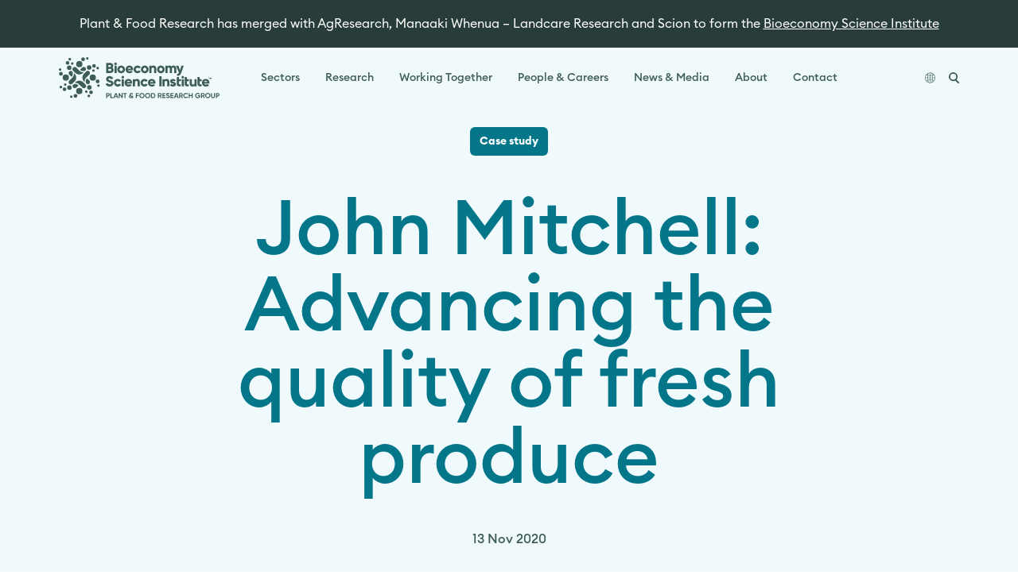

--- FILE ---
content_type: text/html; charset=UTF-8
request_url: https://www.plantandfood.com/en-nz/article/john-mitchell-advancing-the-quality-of-fresh-produce
body_size: 21276
content:
<!DOCTYPE html><html lang="en-nz"><head><meta charSet="utf-8"/><meta http-equiv="x-ua-compatible" content="ie=edge"/><meta name="viewport" content="width=device-width, initial-scale=1, shrink-to-fit=no"/><style data-href="/styles.58cc0cfd4abcb4cc8da6.css" id="gatsby-global-css">@font-face{font-family:CircularB;font-weight:300;src:url(/static/EuclidCircularB-Light-84b94f84bed6c470067e3abec9eb31f7.otf) format("opentype")}@font-face{font-family:CircularB;font-weight:400;src:url(/static/EuclidCircularB-Regular-87170575dfe4530a458c65b9fe77685b.otf) format("opentype")}@font-face{font-family:CircularB;font-weight:500;src:url(/static/EuclidCircularB-Medium-e6046d62ce4d9d131a64eea558427b4c.otf) format("opentype")}@font-face{font-family:CircularB;font-weight:600;src:url(/static/EuclidCircularB-Semibold-2b46d5c3257438e3cfad89a2850bcc41.otf) format("opentype")}@font-face{font-family:CircularB;font-weight:700;src:url(/static/EuclidCircularB-Bold-a52cfd59851a109899df463894a03d1c.otf) format("opentype")}

/*! tailwindcss v2.2.19 | MIT License | https://tailwindcss.com */

/*! modern-normalize v1.1.0 | MIT License | https://github.com/sindresorhus/modern-normalize */html{-moz-tab-size:4;tab-size:4;line-height:1.15;-webkit-text-size-adjust:100%}body{margin:0;font-family:system-ui,-apple-system,Segoe UI,Roboto,Helvetica,Arial,sans-serif,Apple Color Emoji,Segoe UI Emoji}hr{height:0;color:inherit}abbr[title]{text-decoration:underline dotted}b,strong{font-weight:bolder}code,kbd,pre,samp{font-family:ui-monospace,SFMono-Regular,Consolas,Liberation Mono,Menlo,monospace;font-size:1em}small{font-size:80%}sub,sup{font-size:75%;line-height:0;position:relative;vertical-align:baseline}sub{bottom:-.25em}sup{top:-.5em}table{text-indent:0;border-color:inherit}button,input,optgroup,select,textarea{font-family:inherit;font-size:100%;line-height:1.15;margin:0}button,select{text-transform:none}[type=button],[type=reset],[type=submit],button{-webkit-appearance:button}::-moz-focus-inner{border-style:none;padding:0}legend{padding:0}progress{vertical-align:baseline}::-webkit-inner-spin-button,::-webkit-outer-spin-button{height:auto}[type=search]{-webkit-appearance:textfield;outline-offset:-2px}::-webkit-search-decoration{-webkit-appearance:none}::-webkit-file-upload-button{-webkit-appearance:button;font:inherit}summary{display:list-item}blockquote,dd,dl,figure,h1,h2,h3,h4,h5,h6,hr,p,pre{margin:0}button{background-color:transparent;background-image:none}fieldset,ol,ul{margin:0;padding:0}ol,ul{list-style:none}html{font-family:ui-sans-serif,system-ui,-apple-system,BlinkMacSystemFont,Segoe UI,Roboto,Helvetica Neue,Arial,Noto Sans,sans-serif,Apple Color Emoji,Segoe UI Emoji,Segoe UI Symbol,Noto Color Emoji;line-height:1.5}body{font-family:inherit;line-height:inherit}*,:after,:before{box-sizing:border-box;border:0 solid}hr{border-top-width:1px}img{border-style:solid}textarea{resize:vertical}input::placeholder,textarea::placeholder{color:#9ca3af}[role=button],button{cursor:pointer}table{border-collapse:collapse}h1,h2,h3,h4,h5,h6{font-size:inherit;font-weight:inherit}a{color:inherit;text-decoration:inherit}button,input,optgroup,select,textarea{padding:0;line-height:inherit;color:inherit}code,kbd,pre,samp{font-family:ui-monospace,SFMono-Regular,Menlo,Monaco,Consolas,Liberation Mono,Courier New,monospace}audio,canvas,embed,iframe,img,object,svg,video{display:block;vertical-align:middle}img,video{max-width:100%;height:auto}[hidden]{display:none}*,:after,:before{--tw-border-opacity:1;border-color:rgba(229,231,235,var(--tw-border-opacity))}[type=date],[type=email],[type=number],[type=search],[type=text],[type=time],[type=url],select,textarea{appearance:none;background-color:#fff;border-color:#6b7280;border-width:1px;border-radius:0;padding:.5rem .75rem;font-size:1rem;line-height:1.5rem}[type=date]:focus,[type=email]:focus,[type=number]:focus,[type=search]:focus,[type=text]:focus,[type=time]:focus,[type=url]:focus,select:focus,textarea:focus{outline:2px solid transparent;outline-offset:2px;--tw-ring-inset:var(--tw-empty,/*!*/ /*!*/);--tw-ring-offset-width:0px;--tw-ring-offset-color:#fff;--tw-ring-color:#2563eb;--tw-ring-offset-shadow:var(--tw-ring-inset) 0 0 0 var(--tw-ring-offset-width) var(--tw-ring-offset-color);--tw-ring-shadow:var(--tw-ring-inset) 0 0 0 calc(1px + var(--tw-ring-offset-width)) var(--tw-ring-color);box-shadow:var(--tw-ring-offset-shadow),var(--tw-ring-shadow),var(--tw-shadow,0 0 transparent);border-color:#2563eb}input::placeholder,textarea::placeholder{color:#6b7280;opacity:1}::-webkit-datetime-edit-fields-wrapper{padding:0}::-webkit-date-and-time-value{min-height:1.5em}select{background-image:url("data:image/svg+xml;charset=utf-8,%3Csvg xmlns='http://www.w3.org/2000/svg' fill='none' viewBox='0 0 20 20'%3E%3Cpath stroke='%236b7280' stroke-linecap='round' stroke-linejoin='round' stroke-width='1.5' d='M6 8l4 4 4-4'/%3E%3C/svg%3E");background-position:right .5rem center;background-repeat:no-repeat;background-size:1.5em 1.5em;padding-right:2.5rem;color-adjust:exact}[type=checkbox],[type=radio]{appearance:none;padding:0;color-adjust:exact;display:inline-block;vertical-align:middle;background-origin:border-box;user-select:none;flex-shrink:0;height:1rem;width:1rem;color:#2563eb;background-color:#fff;border-color:#6b7280;border-width:1px}[type=checkbox]{border-radius:0}[type=radio]{border-radius:100%}[type=checkbox]:focus,[type=radio]:focus{outline:2px solid transparent;outline-offset:2px;--tw-ring-inset:var(--tw-empty,/*!*/ /*!*/);--tw-ring-offset-width:2px;--tw-ring-offset-color:#fff;--tw-ring-color:#2563eb;--tw-ring-offset-shadow:var(--tw-ring-inset) 0 0 0 var(--tw-ring-offset-width) var(--tw-ring-offset-color);--tw-ring-shadow:var(--tw-ring-inset) 0 0 0 calc(2px + var(--tw-ring-offset-width)) var(--tw-ring-color);box-shadow:var(--tw-ring-offset-shadow),var(--tw-ring-shadow),var(--tw-shadow,0 0 transparent)}[type=checkbox]:checked,[type=radio]:checked{border-color:transparent;background-color:currentColor;background-size:100% 100%;background-position:50%;background-repeat:no-repeat}[type=checkbox]:checked{background-image:url("data:image/svg+xml;charset=utf-8,%3Csvg viewBox='0 0 16 16' fill='white' xmlns='http://www.w3.org/2000/svg'%3E%3Cpath d='M12.207 4.793a1 1 0 010 1.414l-5 5a1 1 0 01-1.414 0l-2-2a1 1 0 011.414-1.414L6.5 9.086l4.293-4.293a1 1 0 011.414 0z'/%3E%3C/svg%3E")}[type=radio]:checked{background-image:url("data:image/svg+xml;charset=utf-8,%3Csvg viewBox='0 0 16 16' fill='white' xmlns='http://www.w3.org/2000/svg'%3E%3Ccircle cx='8' cy='8' r='3'/%3E%3C/svg%3E")}[type=checkbox]:checked:focus,[type=checkbox]:checked:hover,[type=radio]:checked:focus,[type=radio]:checked:hover{border-color:transparent;background-color:currentColor}[type=checkbox]:indeterminate{background-image:url("data:image/svg+xml;charset=utf-8,%3Csvg xmlns='http://www.w3.org/2000/svg' fill='none' viewBox='0 0 16 16'%3E%3Cpath stroke='white' stroke-linecap='round' stroke-linejoin='round' stroke-width='2' d='M4 8h8'/%3E%3C/svg%3E");border-color:transparent;background-color:currentColor;background-size:100% 100%;background-position:50%;background-repeat:no-repeat}[type=checkbox]:indeterminate:focus,[type=checkbox]:indeterminate:hover{border-color:transparent;background-color:currentColor}[type=file]{background:unset;border-color:inherit;border-width:0;border-radius:0;padding:0;font-size:unset;line-height:inherit}[type=file]:focus{outline:1px auto -webkit-focus-ring-color}.container{width:100%}@media (min-width:640px){.container{max-width:640px}}@media (min-width:768px){.container{max-width:768px}}@media (min-width:1024px){.container{max-width:1024px}}@media (min-width:1180px){.container{max-width:1180px}}.gpu{transform:translateZ(0);backface-visibility:hidden}.loader{border-top-color:#04a9c7;-webkit-animation:spinner 1.5s linear infinite;animation:spinner 1.5s linear infinite}.blend-difference{mix-blend-mode:difference}.blend-screen{mix-blend-mode:screen;z-index:4}.lockup{width:250px}@media (min-width:768px){.lockup{width:290px}}@media (min-width:1024px){.lockup{width:360px}}.hero-full{height:640px}@media (min-width:1024px){.hero-full{height:740px}}.hero-medium{height:500px}@media (min-width:1024px){.hero-medium{height:600px}}.hero-small{height:412px}@media (min-width:1024px){.hero-small{height:512px}}.hero-minimal{height:300px}@media (min-width:1024px){.hero-minimal{height:345px}}.bg-image,.bg-video{position:absolute;z-index:10;--tw-translate-x:0;--tw-translate-y:0;--tw-rotate:0;--tw-skew-x:0;--tw-skew-y:0;--tw-scale-x:1;--tw-scale-y:1;transform:translateX(var(--tw-translate-x)) translateY(var(--tw-translate-y)) rotate(var(--tw-rotate)) skewX(var(--tw-skew-x)) skewY(var(--tw-skew-y)) scaleX(var(--tw-scale-x)) scaleY(var(--tw-scale-y));--tw-translate-x:-50%;--tw-translate-y:-50%;top:50%;left:50%}.bg-video{min-width:100%;min-height:100%}.hero-full .bg-video{width:1137.77778px!important;height:360px!important}@media (min-width:1024px){.hero-full .bg-video{width:1315.55556px!important;height:56.25vw!important}}.hero-medium .bg-video{width:888.88889px!important;height:281.25px!important}@media (min-width:1024px){.hero-medium .bg-video{width:1066.66667px!important;height:56.25vw!important}}.hero-small .bg-video{width:732.44444px!important;height:231.75px!important}@media (min-width:1024px){.hero-small .bg-video{width:910.22222px!important;height:288px!important}}.header-logo{height:50px}@media (min-width:1024px){.header-logo{height:52px}}.sectors-carousel-hero{height:300px;backface-visibility:hidden}@media (min-width:768px){.sectors-carousel-hero{height:580px}}@media (min-width:1024px){.sectors-carousel-hero{height:620px}}.sectors-carousel-hero-left{width:183px;height:183px}@media (min-width:768px){.sectors-carousel-hero-left{width:400px;height:400px}}@media (min-width:1024px){.sectors-carousel-hero-left{width:460px;height:460px}}.sectors-carousel-hero-right{width:146px;height:146px}@media (min-width:768px){.sectors-carousel-hero-right{width:348px;height:348px}}@media (min-width:1024px){.sectors-carousel-hero-right{width:408px;height:408px}}.sectors-carousel-hero-right-overlay{width:183px;height:183px}@media (min-width:768px){.sectors-carousel-hero-right-overlay{width:400px;height:400px}}@media (min-width:1024px){.sectors-carousel-hero-right-overlay{width:460px;height:460px}}.sectors-carousel-overlay-offset-1{transform:translate(-130px,-100px)}@media (min-width:768px){.sectors-carousel-overlay-offset-1{transform:translate(-282px,-202px)}}@media (min-width:1024px){.sectors-carousel-overlay-offset-1{transform:translate(-378px,-186px)}}.sectors-carousel-overlay-offset-2{transform:translate(-131px,-115px)}@media (min-width:768px){.sectors-carousel-overlay-offset-2{transform:translate(-234px,-154px)}}@media (min-width:1024px){.sectors-carousel-overlay-offset-2{transform:translate(-378px,-106px)}}.sectors-carousel-overlay-offset-3{transform:translate(-130px,60px)}@media (min-width:768px){.sectors-carousel-overlay-offset-3{transform:translate(-233px,150px)}}@media (min-width:1024px){.sectors-carousel-overlay-offset-3{transform:translate(-378px,86px)}}.sectors-carousel-overlay-offset-4{transform:translate(-131px,30px)}@media (min-width:768px){.sectors-carousel-overlay-offset-4{transform:translate(-282px,150px)}}@media (min-width:1024px){.sectors-carousel-overlay-offset-4{transform:translate(-378px,132px)}}.sectors-carousel-hero-text{width:136px;height:136px}@media (min-width:768px){.sectors-carousel-hero-text{width:234px;height:234px}}@media (min-width:1024px){.sectors-carousel-hero-text{width:275px;height:275px}}.sectors-carousel-hero-image{top:-40px;left:-40px;width:calc(100% + 80px);height:calc(100% + 80px)}.featured-tile-ratio{padding-bottom:70%}.tile-ratio{padding-bottom:72.22%}.square-tile-ratio{padding-bottom:100%}@media (min-width:768px){.md\:shadow-filter{box-shadow:0 0 8px rgba(40,61,57,.08)}}.article-wrapper{max-width:552px}input.floating:focus-within~span,input.floating:not(:placeholder-shown)~span,textarea.floating:focus-within~span,textarea.floating:not(:placeholder-shown)~span{--tw-translate-x:0;--tw-translate-y:0;--tw-rotate:0;--tw-skew-x:0;--tw-skew-y:0;--tw-scale-x:1;--tw-scale-y:1;transform:translateX(var(--tw-translate-x)) translateY(var(--tw-translate-y)) rotate(var(--tw-rotate)) skewX(var(--tw-skew-x)) skewY(var(--tw-skew-y)) scaleX(var(--tw-scale-x)) scaleY(var(--tw-scale-y));--tw-translate-y:-100%;--tw-scale-x:.75;--tw-scale-y:.75;opacity:1}@media (min-width:1024px){.full-width{width:100vw;position:relative;left:50%;right:50%;margin-left:calc(-50vw - .5rem)}}.sr-only{position:absolute;width:1px;height:1px;padding:0;margin:-1px;overflow:hidden;clip:rect(0,0,0,0);white-space:nowrap;border-width:0}.pointer-events-none{pointer-events:none}.pointer-events-auto{pointer-events:auto}.visible{visibility:visible}.static{position:static}.fixed{position:fixed}.absolute{position:absolute}.relative{position:relative}.sticky{position:sticky}.inset-0{right:0;left:0}.inset-0,.inset-y-0{top:0;bottom:0}.top-0{top:0}.top-1\/2{top:50%}.top-1\/4{top:25%}.right-0{right:0}.right-auto{right:auto}.bottom-0{bottom:0}.bottom-auto{bottom:auto}.left-0{left:0}.left-auto{left:auto}.left-1\/2{left:50%}.z-0{z-index:0}.z-10{z-index:10}.z-20{z-index:20}.z-30{z-index:30}.z-40{z-index:40}.z-50{z-index:50}.col-span-3{grid-column:span 3/span 3}.m-5{margin:1.25rem}.mx-2{margin-left:.5rem;margin-right:.5rem}.mx-auto{margin-left:auto;margin-right:auto}.-mx-6{margin-left:-1.5rem;margin-right:-1.5rem}.my-3{margin-top:.75rem;margin-bottom:.75rem}.my-4{margin-top:1rem;margin-bottom:1rem}.my-6{margin-top:1.5rem;margin-bottom:1.5rem}.my-10{margin-top:2.5rem;margin-bottom:2.5rem}.mt-0{margin-top:0}.mt-1{margin-top:.25rem}.mt-2{margin-top:.5rem}.mt-3{margin-top:.75rem}.mt-4{margin-top:1rem}.mt-6{margin-top:1.5rem}.mt-8{margin-top:2rem}.mt-10{margin-top:2.5rem}.mt-24{margin-top:6rem}.mt-0\.5{margin-top:.125rem}.-mt-10{margin-top:-2.5rem}.mr-1{margin-right:.25rem}.mr-2{margin-right:.5rem}.mr-3{margin-right:.75rem}.mr-4{margin-right:1rem}.mr-6{margin-right:1.5rem}.mr-8{margin-right:2rem}.mr-10{margin-right:2.5rem}.mr-1\.5{margin-right:.375rem}.mb-0{margin-bottom:0}.mb-1{margin-bottom:.25rem}.mb-2{margin-bottom:.5rem}.mb-3{margin-bottom:.75rem}.mb-4{margin-bottom:1rem}.mb-5{margin-bottom:1.25rem}.mb-6{margin-bottom:1.5rem}.mb-8{margin-bottom:2rem}.mb-10{margin-bottom:2.5rem}.mb-12{margin-bottom:3rem}.mb-14{margin-bottom:3.5rem}.mb-40{margin-bottom:10rem}.-mb-3{margin-bottom:-.75rem}.ml-2{margin-left:.5rem}.ml-4{margin-left:1rem}.ml-6{margin-left:1.5rem}.ml-auto{margin-left:auto}.first\:mt-0:first-child{margin-top:0}.first\:mt-2:first-child{margin-top:.5rem}.last\:mb-0:last-child{margin-bottom:0}.block{display:block}.inline-block{display:inline-block}.inline{display:inline}.flex{display:flex}.inline-flex{display:inline-flex}.table{display:table}.grid{display:grid}.hidden{display:none}.h-0{height:0}.h-1{height:.25rem}.h-2{height:.5rem}.h-3{height:.75rem}.h-4{height:1rem}.h-6{height:1.5rem}.h-8{height:2rem}.h-14{height:3.5rem}.h-32{height:8rem}.h-60{height:15rem}.h-auto{height:auto}.h-px{height:1px}.h-full{height:100%}.h-screen{height:100vh}.min-h-full{min-height:100%}.min-h-screen{min-height:100vh}.w-0{width:0}.w-1{width:.25rem}.w-3{width:.75rem}.w-6{width:1.5rem}.w-8{width:2rem}.w-32{width:8rem}.w-auto{width:auto}.w-1\/2{width:50%}.w-1\/3{width:33.333333%}.w-2\/5{width:40%}.w-1\/6{width:16.666667%}.w-full{width:100%}.w-screen{width:100vw}.max-w-none{max-width:none}.max-w-sm{max-width:24rem}.max-w-md{max-width:28rem}.max-w-full{max-width:100%}.flex-auto{flex:1 1 auto}.flex-none{flex:none}.flex-shrink-0{flex-shrink:0}.flex-grow-0{flex-grow:0}.flex-grow{flex-grow:1}.table-auto{table-layout:auto}.border-collapse{border-collapse:collapse}.origin-0{transform-origin:0}.transform{--tw-translate-x:0;--tw-translate-y:0;--tw-rotate:0;--tw-skew-x:0;--tw-skew-y:0;--tw-scale-x:1;--tw-scale-y:1;transform:translateX(var(--tw-translate-x)) translateY(var(--tw-translate-y)) rotate(var(--tw-rotate)) skewX(var(--tw-skew-x)) skewY(var(--tw-skew-y)) scaleX(var(--tw-scale-x)) scaleY(var(--tw-scale-y))}.translate-x-16{--tw-translate-x:4rem}.translate-x-20{--tw-translate-x:5rem}.-translate-x-8{--tw-translate-x:-2rem}.-translate-x-12{--tw-translate-x:-3rem}.-translate-x-20{--tw-translate-x:-5rem}.-translate-x-1\/2{--tw-translate-x:-50%}.translate-y-8{--tw-translate-y:2rem}.translate-y-12{--tw-translate-y:3rem}.translate-y-16{--tw-translate-y:4rem}.-translate-y-4{--tw-translate-y:-1rem}.-translate-y-12{--tw-translate-y:-3rem}.-translate-y-16{--tw-translate-y:-4rem}.-translate-y-1\/2{--tw-translate-y:-50%}@keyframes spin{to{transform:rotate(1turn)}}@keyframes ping{75%,to{transform:scale(2);opacity:0}}@keyframes pulse{50%{opacity:1}0%,to{opacity:.3}}@keyframes bounce{0%,to{transform:translateY(-25%);animation-timing-function:cubic-bezier(.8,0,1,1)}50%{transform:none;animation-timing-function:cubic-bezier(0,0,.2,1)}}.animate-spin{animation:spin 1s linear infinite}.animate-pulse{animation:pulse 1.5s cubic-bezier(.4,0,.6,1) infinite}.cursor-pointer{cursor:pointer}.select-none{user-select:none}.resize{resize:both}.list-disc{list-style-type:disc}.list-decimal{list-style-type:decimal}.appearance-none{appearance:none}.grid-flow-col{grid-auto-flow:column}.grid-cols-1{grid-template-columns:repeat(1,minmax(0,1fr))}.grid-cols-2{grid-template-columns:repeat(2,minmax(0,1fr))}.grid-cols-3{grid-template-columns:repeat(3,minmax(0,1fr))}.flex-row{flex-direction:row}.flex-col{flex-direction:column}.flex-wrap{flex-wrap:wrap}.content-center{align-content:center}.content-between{align-content:space-between}.items-start{align-items:flex-start}.items-end{align-items:flex-end}.items-center{align-items:center}.items-stretch{align-items:stretch}.justify-start{justify-content:flex-start}.justify-end{justify-content:flex-end}.justify-center{justify-content:center}.justify-between{justify-content:space-between}.gap-4{gap:1rem}.gap-5{gap:1.25rem}.gap-6{gap:1.5rem}.gap-10{gap:2.5rem}.gap-y-12{row-gap:3rem}.space-x-2>:not([hidden])~:not([hidden]){--tw-space-x-reverse:0;margin-right:calc(0.5rem*var(--tw-space-x-reverse));margin-left:calc(0.5rem*(1 - var(--tw-space-x-reverse)))}.space-y-2>:not([hidden])~:not([hidden]){--tw-space-y-reverse:0;margin-top:calc(0.5rem*(1 - var(--tw-space-y-reverse)));margin-bottom:calc(0.5rem*var(--tw-space-y-reverse))}.space-y-3>:not([hidden])~:not([hidden]){--tw-space-y-reverse:0;margin-top:calc(0.75rem*(1 - var(--tw-space-y-reverse)));margin-bottom:calc(0.75rem*var(--tw-space-y-reverse))}.space-y-4>:not([hidden])~:not([hidden]){--tw-space-y-reverse:0;margin-top:calc(1rem*(1 - var(--tw-space-y-reverse)));margin-bottom:calc(1rem*var(--tw-space-y-reverse))}.space-y-8>:not([hidden])~:not([hidden]){--tw-space-y-reverse:0;margin-top:calc(2rem*(1 - var(--tw-space-y-reverse)));margin-bottom:calc(2rem*var(--tw-space-y-reverse))}.overflow-auto{overflow:auto}.overflow-hidden{overflow:hidden}.overflow-x-auto{overflow-x:auto}.overflow-x-hidden{overflow-x:hidden}.whitespace-nowrap{white-space:nowrap}.whitespace-pre-line{white-space:pre-line}.break-words{overflow-wrap:break-word}.rounded-sm{border-radius:.125rem}.rounded{border-radius:.25rem}.rounded-md{border-radius:.375rem}.rounded-xl{border-radius:.75rem}.rounded-3xl{border-radius:1.5rem}.rounded-full{border-radius:9999px}.rounded-l-3xl{border-top-left-radius:1.5rem;border-bottom-left-radius:1.5rem}.first\:rounded-l-lg:first-child{border-top-left-radius:.5rem;border-bottom-left-radius:.5rem}.last\:rounded-r-lg:last-child{border-top-right-radius:.5rem;border-bottom-right-radius:.5rem}.border-0{border-width:0}.border-2{border-width:2px}.border-8{border-width:8px}.border{border-width:1px}.border-t-2{border-top-width:2px}.border-t-8{border-top-width:8px}.border-t{border-top-width:1px}.border-b-2{border-bottom-width:2px}.border-b{border-bottom-width:1px}.border-l-2{border-left-width:2px}.border-l-4{border-left-width:4px}.border-solid{border-style:solid}.border-transparent{border-color:transparent}.border-current{border-color:currentColor}.border-white{--tw-border-opacity:1;border-color:rgba(255,255,255,var(--tw-border-opacity))}.border-gray-400{--tw-border-opacity:1;border-color:rgba(156,163,175,var(--tw-border-opacity))}.border-green-500{--tw-border-opacity:1;border-color:rgba(69,123,53,var(--tw-border-opacity))}.border-slate-100{--tw-border-opacity:1;border-color:rgba(236,240,239,var(--tw-border-opacity))}.border-slate-200{--tw-border-opacity:1;border-color:rgba(193,204,202,var(--tw-border-opacity))}.border-slate-300{--tw-border-opacity:1;border-color:rgba(130,153,149,var(--tw-border-opacity))}.border-slate-400{--tw-border-opacity:1;border-color:rgba(62,93,88,var(--tw-border-opacity))}.border-slate-500{--tw-border-opacity:1;border-color:rgba(40,61,57,var(--tw-border-opacity))}.hover\:border-slate-300:hover{--tw-border-opacity:1;border-color:rgba(130,153,149,var(--tw-border-opacity))}.hover\:border-slate-400:hover{--tw-border-opacity:1;border-color:rgba(62,93,88,var(--tw-border-opacity))}.focus\:border-slate-300:focus{--tw-border-opacity:1;border-color:rgba(130,153,149,var(--tw-border-opacity))}.bg-transparent{background-color:transparent}.bg-current{background-color:currentColor}.bg-black{--tw-bg-opacity:1;background-color:rgba(0,0,0,var(--tw-bg-opacity))}.bg-white{--tw-bg-opacity:1;background-color:rgba(255,255,255,var(--tw-bg-opacity))}.bg-gray-200{--tw-bg-opacity:1;background-color:rgba(229,231,235,var(--tw-bg-opacity))}.bg-gray-300{--tw-bg-opacity:1;background-color:rgba(209,213,219,var(--tw-bg-opacity))}.bg-yellow-50{--tw-bg-opacity:1;background-color:rgba(255,251,235,var(--tw-bg-opacity))}.bg-yellow-100{--tw-bg-opacity:1;background-color:rgba(255,251,246,var(--tw-bg-opacity))}.bg-yellow-200{--tw-bg-opacity:1;background-color:rgba(255,244,228,var(--tw-bg-opacity))}.bg-yellow-300{--tw-bg-opacity:1;background-color:rgba(255,218,164,var(--tw-bg-opacity))}.bg-yellow-400{--tw-bg-opacity:1;background-color:rgba(255,181,73,var(--tw-bg-opacity))}.bg-yellow-500{--tw-bg-opacity:1;background-color:rgba(163,97,0,var(--tw-bg-opacity))}.bg-yellow-600{--tw-bg-opacity:1;background-color:rgba(217,119,6,var(--tw-bg-opacity))}.bg-yellow-700{--tw-bg-opacity:1;background-color:rgba(180,83,9,var(--tw-bg-opacity))}.bg-yellow-800{--tw-bg-opacity:1;background-color:rgba(146,64,14,var(--tw-bg-opacity))}.bg-yellow-900{--tw-bg-opacity:1;background-color:rgba(120,53,15,var(--tw-bg-opacity))}.bg-yellow-transparent{background-color:rgba(255,244,228,0)}.bg-green-50{--tw-bg-opacity:1;background-color:rgba(236,253,245,var(--tw-bg-opacity))}.bg-green-100{--tw-bg-opacity:1;background-color:rgba(243,249,241,var(--tw-bg-opacity))}.bg-green-200{--tw-bg-opacity:1;background-color:rgba(235,245,232,var(--tw-bg-opacity))}.bg-green-300{--tw-bg-opacity:1;background-color:rgba(189,222,178,var(--tw-bg-opacity))}.bg-green-400{--tw-bg-opacity:1;background-color:rgba(122,188,100,var(--tw-bg-opacity))}.bg-green-500{--tw-bg-opacity:1;background-color:rgba(69,123,53,var(--tw-bg-opacity))}.bg-green-600{--tw-bg-opacity:1;background-color:rgba(5,150,105,var(--tw-bg-opacity))}.bg-green-700{--tw-bg-opacity:1;background-color:rgba(4,120,87,var(--tw-bg-opacity))}.bg-green-800{--tw-bg-opacity:1;background-color:rgba(6,95,70,var(--tw-bg-opacity))}.bg-green-900{--tw-bg-opacity:1;background-color:rgba(6,78,59,var(--tw-bg-opacity))}.bg-green-transparent{background-color:rgba(235,245,232,0)}.bg-blue-50{--tw-bg-opacity:1;background-color:rgba(239,246,255,var(--tw-bg-opacity))}.bg-blue-100{--tw-bg-opacity:1;background-color:rgba(240,250,252,var(--tw-bg-opacity))}.bg-blue-200{--tw-bg-opacity:1;background-color:rgba(217,242,247,var(--tw-bg-opacity))}.bg-blue-300{--tw-bg-opacity:1;background-color:rgba(130,212,227,var(--tw-bg-opacity))}.bg-blue-400{--tw-bg-opacity:1;background-color:rgba(4,169,199,var(--tw-bg-opacity))}.bg-blue-500{--tw-bg-opacity:1;background-color:rgba(3,118,138,var(--tw-bg-opacity))}.bg-blue-600{--tw-bg-opacity:1;background-color:rgba(37,99,235,var(--tw-bg-opacity))}.bg-blue-700{--tw-bg-opacity:1;background-color:rgba(29,78,216,var(--tw-bg-opacity))}.bg-blue-800{--tw-bg-opacity:1;background-color:rgba(30,64,175,var(--tw-bg-opacity))}.bg-blue-900{--tw-bg-opacity:1;background-color:rgba(30,58,138,var(--tw-bg-opacity))}.bg-blue-transparent{background-color:rgba(217,242,247,0)}.bg-purple-50{--tw-bg-opacity:1;background-color:rgba(245,243,255,var(--tw-bg-opacity))}.bg-purple-100{--tw-bg-opacity:1;background-color:rgba(249,244,247,var(--tw-bg-opacity))}.bg-purple-200{--tw-bg-opacity:1;background-color:rgba(245,236,242,var(--tw-bg-opacity))}.bg-purple-300{--tw-bg-opacity:1;background-color:rgba(221,190,212,var(--tw-bg-opacity))}.bg-purple-400{--tw-bg-opacity:1;background-color:rgba(186,125,170,var(--tw-bg-opacity))}.bg-purple-500{--tw-bg-opacity:1;background-color:rgba(157,83,137,var(--tw-bg-opacity))}.bg-purple-600{--tw-bg-opacity:1;background-color:rgba(124,58,237,var(--tw-bg-opacity))}.bg-purple-700{--tw-bg-opacity:1;background-color:rgba(109,40,217,var(--tw-bg-opacity))}.bg-purple-800{--tw-bg-opacity:1;background-color:rgba(91,33,182,var(--tw-bg-opacity))}.bg-purple-900{--tw-bg-opacity:1;background-color:rgba(76,29,149,var(--tw-bg-opacity))}.bg-purple-transparent{background-color:rgba(245,236,242,0)}.bg-hero-green{--tw-bg-opacity:1;background-color:rgba(62,93,88,var(--tw-bg-opacity))}.bg-event-400,.bg-event-500,.bg-slate-100{--tw-bg-opacity:1;background-color:rgba(236,240,239,var(--tw-bg-opacity))}.bg-slate-200{--tw-bg-opacity:1;background-color:rgba(193,204,202,var(--tw-bg-opacity))}.bg-slate-300{--tw-bg-opacity:1;background-color:rgba(130,153,149,var(--tw-bg-opacity))}.bg-slate-400{--tw-bg-opacity:1;background-color:rgba(62,93,88,var(--tw-bg-opacity))}.bg-slate-500{--tw-bg-opacity:1;background-color:rgba(40,61,57,var(--tw-bg-opacity))}.bg-slate-transparent{background-color:rgba(193,204,202,0)}.hover\:bg-white:hover{--tw-bg-opacity:1;background-color:rgba(255,255,255,var(--tw-bg-opacity))}.hover\:bg-gray-100:hover{--tw-bg-opacity:1;background-color:rgba(243,244,246,var(--tw-bg-opacity))}.hover\:bg-green-500:hover{--tw-bg-opacity:1;background-color:rgba(69,123,53,var(--tw-bg-opacity))}.hover\:bg-slate-300:hover{--tw-bg-opacity:1;background-color:rgba(130,153,149,var(--tw-bg-opacity))}.hover\:bg-slate-400:hover{--tw-bg-opacity:1;background-color:rgba(62,93,88,var(--tw-bg-opacity))}.hover\:bg-slate-500:hover{--tw-bg-opacity:1;background-color:rgba(40,61,57,var(--tw-bg-opacity))}.focus\:bg-transparent:focus{background-color:transparent}.bg-opacity-40{--tw-bg-opacity:0.4}.bg-gradient-to-t{background-image:linear-gradient(0deg,var(--tw-gradient-stops))}.bg-gradient-to-r{background-image:linear-gradient(90deg,var(--tw-gradient-stops))}.bg-gradient-to-l{background-image:linear-gradient(270deg,var(--tw-gradient-stops))}.from-black{--tw-gradient-from:#000;--tw-gradient-stops:var(--tw-gradient-from),var(--tw-gradient-to,transparent)}.bg-cover{background-size:cover}.bg-center{background-position:50%}.p-0{padding:0}.p-1{padding:.25rem}.p-2{padding:.5rem}.p-3{padding:.75rem}.p-4{padding:1rem}.p-5{padding:1.25rem}.p-6{padding:1.5rem}.p-10{padding:2.5rem}.last\:p-0:last-child{padding:0}.px-0{padding-left:0;padding-right:0}.px-3{padding-left:.75rem;padding-right:.75rem}.px-4{padding-left:1rem;padding-right:1rem}.px-6{padding-left:1.5rem;padding-right:1.5rem}.px-8{padding-left:2rem;padding-right:2rem}.px-10{padding-left:2.5rem;padding-right:2.5rem}.px-12{padding-left:3rem;padding-right:3rem}.py-0{padding-top:0;padding-bottom:0}.py-1{padding-top:.25rem;padding-bottom:.25rem}.py-2{padding-top:.5rem;padding-bottom:.5rem}.py-3{padding-top:.75rem;padding-bottom:.75rem}.py-4{padding-top:1rem;padding-bottom:1rem}.py-5{padding-top:1.25rem;padding-bottom:1.25rem}.py-6{padding-top:1.5rem;padding-bottom:1.5rem}.py-10{padding-top:2.5rem;padding-bottom:2.5rem}.py-14{padding-top:3.5rem;padding-bottom:3.5rem}.py-16{padding-top:4rem;padding-bottom:4rem}.py-20{padding-top:5rem;padding-bottom:5rem}.py-24{padding-top:6rem;padding-bottom:6rem}.py-40{padding-top:10rem;padding-bottom:10rem}.py-56{padding-top:14rem;padding-bottom:14rem}.py-1\.5{padding-top:.375rem;padding-bottom:.375rem}.pt-0{padding-top:0}.pt-1{padding-top:.25rem}.pt-2{padding-top:.5rem}.pt-3{padding-top:.75rem}.pt-4{padding-top:1rem}.pt-5{padding-top:1.25rem}.pt-6{padding-top:1.5rem}.pt-7{padding-top:1.75rem}.pt-8{padding-top:2rem}.pt-9{padding-top:2.25rem}.pt-10{padding-top:2.5rem}.pt-11{padding-top:2.75rem}.pt-12{padding-top:3rem}.pt-14{padding-top:3.5rem}.pt-16{padding-top:4rem}.pt-20{padding-top:5rem}.pt-24{padding-top:6rem}.pt-28{padding-top:7rem}.pt-32{padding-top:8rem}.pt-36{padding-top:9rem}.pt-40{padding-top:10rem}.pt-44{padding-top:11rem}.pt-48{padding-top:12rem}.pt-52{padding-top:13rem}.pt-56{padding-top:14rem}.pt-60{padding-top:15rem}.pt-64{padding-top:16rem}.pt-72{padding-top:18rem}.pt-80{padding-top:20rem}.pt-96{padding-top:24rem}.pt-px{padding-top:1px}.pt-0\.5{padding-top:.125rem}.pt-1\.5{padding-top:.375rem}.pt-2\.5{padding-top:.625rem}.pt-3\.5{padding-top:.875rem}.pt-sm{padding-top:8px}.pt-md{padding-top:16px}.pt-lg{padding-top:24px}.pt-xl{padding-top:48px}.pt-v-1\/4{padding-top:25vw}.pt-v-1\/2{padding-top:50vw}.pt-v-3\/4{padding-top:75vw}.pr-4{padding-right:1rem}.pr-8{padding-right:2rem}.pb-0{padding-bottom:0}.pb-1{padding-bottom:.25rem}.pb-2{padding-bottom:.5rem}.pb-3{padding-bottom:.75rem}.pb-4{padding-bottom:1rem}.pb-5{padding-bottom:1.25rem}.pb-6{padding-bottom:1.5rem}.pb-7{padding-bottom:1.75rem}.pb-8{padding-bottom:2rem}.pb-9{padding-bottom:2.25rem}.pb-10{padding-bottom:2.5rem}.pb-11{padding-bottom:2.75rem}.pb-12{padding-bottom:3rem}.pb-14{padding-bottom:3.5rem}.pb-16{padding-bottom:4rem}.pb-20{padding-bottom:5rem}.pb-24{padding-bottom:6rem}.pb-28{padding-bottom:7rem}.pb-32{padding-bottom:8rem}.pb-36{padding-bottom:9rem}.pb-40{padding-bottom:10rem}.pb-44{padding-bottom:11rem}.pb-48{padding-bottom:12rem}.pb-52{padding-bottom:13rem}.pb-56{padding-bottom:14rem}.pb-60{padding-bottom:15rem}.pb-64{padding-bottom:16rem}.pb-72{padding-bottom:18rem}.pb-80{padding-bottom:20rem}.pb-96{padding-bottom:24rem}.pb-px{padding-bottom:1px}.pb-0\.5{padding-bottom:.125rem}.pb-1\.5{padding-bottom:.375rem}.pb-2\.5{padding-bottom:.625rem}.pb-3\.5{padding-bottom:.875rem}.pb-sm{padding-bottom:8px}.pb-md{padding-bottom:16px}.pb-lg{padding-bottom:24px}.pb-xl{padding-bottom:48px}.pb-v-1\/4{padding-bottom:25vw}.pb-v-1\/2{padding-bottom:50vw}.pb-v-3\/4{padding-bottom:75vw}.pl-2{padding-left:.5rem}.pl-4{padding-left:1rem}.pl-6{padding-left:1.5rem}.pl-8{padding-left:2rem}.pl-10{padding-left:2.5rem}.last\:pb-3:last-child{padding-bottom:.75rem}.text-left{text-align:left}.text-center{text-align:center}.align-top{vertical-align:top}.font-body{font-family:CircularB,system-ui,-apple-system,BlinkMacSystemFont,sans-serif,Apple Color Emoji,Segoe UI Emoji,Segoe UI Symbol,Noto Color Emoji}.text-xs{font-size:.75rem;line-height:1rem}.text-sm{font-size:.875rem;line-height:1.25rem}.text-base{font-size:1rem;line-height:1.5rem}.text-lg{font-size:1.125rem}.text-lg,.text-xl{line-height:1.75rem}.text-xl{font-size:1.25rem}.text-2xl{font-size:1.5rem;line-height:2rem}.text-3xl{font-size:1.875rem;line-height:2.25rem}.text-4xl{font-size:2.25rem;line-height:2.5rem}.text-5xl{font-size:3rem;line-height:1}.text-6xl{font-size:3.75rem;line-height:1}.font-normal{font-weight:400}.font-medium{font-weight:500}.font-semibold{font-weight:600}.font-bold{font-weight:700}.italic{font-style:italic}.leading-4{line-height:1rem}.leading-6{line-height:1.5rem}.leading-none{line-height:1}.leading-tight{line-height:1.25}.leading-normal{line-height:1.5}.leading-relaxed{line-height:1.625}.leading-4\.5{line-height:1.15rem}.text-current{color:currentColor}.text-white{--tw-text-opacity:1;color:rgba(255,255,255,var(--tw-text-opacity))}.text-red-300{--tw-text-opacity:1;color:rgba(252,165,165,var(--tw-text-opacity))}.text-red-400{--tw-text-opacity:1;color:rgba(248,113,113,var(--tw-text-opacity))}.text-yellow-50{--tw-text-opacity:1;color:rgba(255,251,235,var(--tw-text-opacity))}.text-yellow-100{--tw-text-opacity:1;color:rgba(255,251,246,var(--tw-text-opacity))}.text-yellow-200{--tw-text-opacity:1;color:rgba(255,244,228,var(--tw-text-opacity))}.text-yellow-300{--tw-text-opacity:1;color:rgba(255,218,164,var(--tw-text-opacity))}.text-yellow-400{--tw-text-opacity:1;color:rgba(255,181,73,var(--tw-text-opacity))}.text-yellow-500{--tw-text-opacity:1;color:rgba(163,97,0,var(--tw-text-opacity))}.text-yellow-600{--tw-text-opacity:1;color:rgba(217,119,6,var(--tw-text-opacity))}.text-yellow-700{--tw-text-opacity:1;color:rgba(180,83,9,var(--tw-text-opacity))}.text-yellow-800{--tw-text-opacity:1;color:rgba(146,64,14,var(--tw-text-opacity))}.text-yellow-900{--tw-text-opacity:1;color:rgba(120,53,15,var(--tw-text-opacity))}.text-yellow-transparent{color:rgba(255,244,228,0)}.text-green-50{--tw-text-opacity:1;color:rgba(236,253,245,var(--tw-text-opacity))}.text-green-100{--tw-text-opacity:1;color:rgba(243,249,241,var(--tw-text-opacity))}.text-green-200{--tw-text-opacity:1;color:rgba(235,245,232,var(--tw-text-opacity))}.text-green-300{--tw-text-opacity:1;color:rgba(189,222,178,var(--tw-text-opacity))}.text-green-400{--tw-text-opacity:1;color:rgba(122,188,100,var(--tw-text-opacity))}.text-green-500{--tw-text-opacity:1;color:rgba(69,123,53,var(--tw-text-opacity))}.text-green-600{--tw-text-opacity:1;color:rgba(5,150,105,var(--tw-text-opacity))}.text-green-700{--tw-text-opacity:1;color:rgba(4,120,87,var(--tw-text-opacity))}.text-green-800{--tw-text-opacity:1;color:rgba(6,95,70,var(--tw-text-opacity))}.text-green-900{--tw-text-opacity:1;color:rgba(6,78,59,var(--tw-text-opacity))}.text-green-transparent{color:rgba(235,245,232,0)}.text-blue-50{--tw-text-opacity:1;color:rgba(239,246,255,var(--tw-text-opacity))}.text-blue-100{--tw-text-opacity:1;color:rgba(240,250,252,var(--tw-text-opacity))}.text-blue-200{--tw-text-opacity:1;color:rgba(217,242,247,var(--tw-text-opacity))}.text-blue-300{--tw-text-opacity:1;color:rgba(130,212,227,var(--tw-text-opacity))}.text-blue-400{--tw-text-opacity:1;color:rgba(4,169,199,var(--tw-text-opacity))}.text-blue-500{--tw-text-opacity:1;color:rgba(3,118,138,var(--tw-text-opacity))}.text-blue-600{--tw-text-opacity:1;color:rgba(37,99,235,var(--tw-text-opacity))}.text-blue-700{--tw-text-opacity:1;color:rgba(29,78,216,var(--tw-text-opacity))}.text-blue-800{--tw-text-opacity:1;color:rgba(30,64,175,var(--tw-text-opacity))}.text-blue-900{--tw-text-opacity:1;color:rgba(30,58,138,var(--tw-text-opacity))}.text-blue-transparent{color:rgba(217,242,247,0)}.text-purple-50{--tw-text-opacity:1;color:rgba(245,243,255,var(--tw-text-opacity))}.text-purple-100{--tw-text-opacity:1;color:rgba(249,244,247,var(--tw-text-opacity))}.text-purple-200{--tw-text-opacity:1;color:rgba(245,236,242,var(--tw-text-opacity))}.text-purple-300{--tw-text-opacity:1;color:rgba(221,190,212,var(--tw-text-opacity))}.text-purple-400{--tw-text-opacity:1;color:rgba(186,125,170,var(--tw-text-opacity))}.text-purple-500{--tw-text-opacity:1;color:rgba(157,83,137,var(--tw-text-opacity))}.text-purple-600{--tw-text-opacity:1;color:rgba(124,58,237,var(--tw-text-opacity))}.text-purple-700{--tw-text-opacity:1;color:rgba(109,40,217,var(--tw-text-opacity))}.text-purple-800{--tw-text-opacity:1;color:rgba(91,33,182,var(--tw-text-opacity))}.text-purple-900{--tw-text-opacity:1;color:rgba(76,29,149,var(--tw-text-opacity))}.text-purple-transparent{color:rgba(245,236,242,0)}.text-event-400,.text-event-500,.text-slate-100{--tw-text-opacity:1;color:rgba(236,240,239,var(--tw-text-opacity))}.text-slate-200{--tw-text-opacity:1;color:rgba(193,204,202,var(--tw-text-opacity))}.text-slate-300{--tw-text-opacity:1;color:rgba(130,153,149,var(--tw-text-opacity))}.text-slate-400{--tw-text-opacity:1;color:rgba(62,93,88,var(--tw-text-opacity))}.text-slate-500{--tw-text-opacity:1;color:rgba(40,61,57,var(--tw-text-opacity))}.text-slate-transparent{color:rgba(193,204,202,0)}.hover\:text-white:hover{--tw-text-opacity:1;color:rgba(255,255,255,var(--tw-text-opacity))}.hover\:text-slate-300:hover{--tw-text-opacity:1;color:rgba(130,153,149,var(--tw-text-opacity))}.hover\:text-slate-400:hover{--tw-text-opacity:1;color:rgba(62,93,88,var(--tw-text-opacity))}.hover\:text-slate-500:hover{--tw-text-opacity:1;color:rgba(40,61,57,var(--tw-text-opacity))}.underline{text-decoration:underline}.hover\:underline:hover{text-decoration:underline}.antialiased{-webkit-font-smoothing:antialiased;-moz-osx-font-smoothing:grayscale}.placeholder-current::placeholder{color:currentColor}.placeholder-white::placeholder{--tw-placeholder-opacity:1;color:rgba(255,255,255,var(--tw-placeholder-opacity))}.placeholder-slate-200::placeholder{--tw-placeholder-opacity:1;color:rgba(193,204,202,var(--tw-placeholder-opacity))}.placeholder-slate-400::placeholder{--tw-placeholder-opacity:1;color:rgba(62,93,88,var(--tw-placeholder-opacity))}.opacity-0{opacity:0}.opacity-25{opacity:.25}.opacity-50{opacity:.5}.opacity-70{opacity:.7}.opacity-75{opacity:.75}.opacity-80{opacity:.8}.opacity-100{opacity:1}.hover\:opacity-25:hover{opacity:.25}.hover\:opacity-70:hover{opacity:.7}.hover\:opacity-75:hover{opacity:.75}.hover\:opacity-80:hover{opacity:.8}.hover\:opacity-90:hover{opacity:.9}.disabled\:opacity-50:disabled{opacity:.5}*,:after,:before{--tw-shadow:0 0 transparent}.shadow{--tw-shadow:0 1px 3px 0 rgba(0,0,0,0.1),0 1px 2px 0 rgba(0,0,0,0.06)}.shadow,.shadow-md{box-shadow:var(--tw-ring-offset-shadow,0 0 transparent),var(--tw-ring-shadow,0 0 transparent),var(--tw-shadow)}.shadow-md{--tw-shadow:0 4px 6px -1px rgba(0,0,0,0.1),0 2px 4px -1px rgba(0,0,0,0.06)}.shadow-inner{--tw-shadow:inset 0 2px 4px 0 rgba(0,0,0,0.06);box-shadow:var(--tw-ring-offset-shadow,0 0 transparent),var(--tw-ring-shadow,0 0 transparent),var(--tw-shadow)}.outline-none{outline:2px solid transparent;outline-offset:2px}.focus\:outline-none:focus{outline:2px solid transparent;outline-offset:2px}*,:after,:before{--tw-ring-inset:var(--tw-empty,/*!*/ /*!*/);--tw-ring-offset-width:0px;--tw-ring-offset-color:#fff;--tw-ring-color:rgba(3,118,138,0.5);--tw-ring-offset-shadow:0 0 transparent;--tw-ring-shadow:0 0 transparent}.focus\:ring-0:focus{--tw-ring-offset-shadow:var(--tw-ring-inset) 0 0 0 var(--tw-ring-offset-width) var(--tw-ring-offset-color);--tw-ring-shadow:var(--tw-ring-inset) 0 0 0 calc(var(--tw-ring-offset-width)) var(--tw-ring-color);box-shadow:var(--tw-ring-offset-shadow),var(--tw-ring-shadow),var(--tw-shadow,0 0 transparent)}.focus\:ring:focus{--tw-ring-offset-shadow:var(--tw-ring-inset) 0 0 0 var(--tw-ring-offset-width) var(--tw-ring-offset-color);--tw-ring-shadow:var(--tw-ring-inset) 0 0 0 calc(3px + var(--tw-ring-offset-width)) var(--tw-ring-color);box-shadow:var(--tw-ring-offset-shadow),var(--tw-ring-shadow),var(--tw-shadow,0 0 transparent)}.focus\:ring-transparent:focus{--tw-ring-color:transparent}.filter{--tw-blur:var(--tw-empty,/*!*/ /*!*/);--tw-brightness:var(--tw-empty,/*!*/ /*!*/);--tw-contrast:var(--tw-empty,/*!*/ /*!*/);--tw-grayscale:var(--tw-empty,/*!*/ /*!*/);--tw-hue-rotate:var(--tw-empty,/*!*/ /*!*/);--tw-invert:var(--tw-empty,/*!*/ /*!*/);--tw-saturate:var(--tw-empty,/*!*/ /*!*/);--tw-sepia:var(--tw-empty,/*!*/ /*!*/);--tw-drop-shadow:var(--tw-empty,/*!*/ /*!*/);filter:var(--tw-blur) var(--tw-brightness) var(--tw-contrast) var(--tw-grayscale) var(--tw-hue-rotate) var(--tw-invert) var(--tw-saturate) var(--tw-sepia) var(--tw-drop-shadow)}.backdrop-blur{--tw-backdrop-blur:blur(8px)}.transition-all{transition-property:all;transition-timing-function:cubic-bezier(.4,0,.2,1);transition-duration:.15s}.transition{transition-property:background-color,border-color,color,fill,stroke,opacity,box-shadow,transform,filter,backdrop-filter;transition-timing-function:cubic-bezier(.4,0,.2,1);transition-duration:.15s}.transition-colors{transition-property:background-color,border-color,color,fill,stroke;transition-timing-function:cubic-bezier(.4,0,.2,1);transition-duration:.15s}.transition-opacity{transition-property:opacity;transition-timing-function:cubic-bezier(.4,0,.2,1);transition-duration:.15s}.duration-100{transition-duration:.1s}.duration-200{transition-duration:.2s}.duration-300{transition-duration:.3s}.duration-500{transition-duration:.5s}.duration-700{transition-duration:.7s}.duration-1000{transition-duration:1s}.ease-linear{transition-timing-function:linear}.ease-in-out{transition-timing-function:cubic-bezier(.4,0,.2,1)}body{overscroll-behavior-y:none}.table-component{border-spacing:0 7px;border-collapse:separate}.table-component,.table-component td,th,tr{backface-visibility:hidden;-webkit-backface-visibility:hidden}a,button,input,li,textarea{outline:none;outline-style:none;-webkit-tap-highlight-color:transparent;box-shadow:none}a:focus,button:focus,input:focus,li:focus,textarea:focus{outline:none;outline-style:none;-webkit-tap-highlight-color:transparent;box-shadow:none}.no-highlight{outline:none;outline-style:none;-webkit-tap-highlight-color:transparent;box-shadow:none}@-webkit-keyframes spinner{0%{-webkit-transform:rotate(0deg)}to{-webkit-transform:rotate(1turn)}}@keyframes spinner{0%{transform:rotate(0deg)}to{transform:rotate(1turn)}}.line-clamp{display:-webkit-box;-webkit-line-clamp:3;-webkit-box-orient:vertical}.splash-image-text p{max-width:450px;font-size:1.25rem;line-height:1.75rem;margin-bottom:1.5rem;margin-top:1.5rem}.rich-text-list-item p{line-height:1.4;margin-bottom:5px!important}.rich-text-quote:after,.rich-text-quote:before{content:""}.rich-text-quote u{text-decoration:none!important;font-size:1rem;font-weight:400;line-height:inherit}.rich-text-quote p{margin-left:0!important}.nav-link.active:before{opacity:1}.nav-link.first-item:before{border-top-left-radius:9999px;border-top-right-radius:9999px}.nav-link.last-item:before{border-bottom-right-radius:9999px;border-bottom-left-radius:9999px}.nav-link:before{content:"";position:absolute;top:0;left:-19px;border-right:0;border-left:0;width:4px;height:100%;--tw-bg-opacity:1;background-color:rgba(255,255,255,var(--tw-bg-opacity));opacity:.25}.modal-wrapper{z-index:55;position:absolute}.modal{width:650px;padding:2.5rem;border-radius:24px;background:#fff}.modal .modal-title{font-size:1.5rem;font-style:normal;font-weight:600;line-height:2rem}.modal .modal-text{font-size:1rem;font-style:normal;font-weight:400;line-height:160%}.prisma{border:1px solid red}@media (min-width:768px){.md\:container{width:100%}@media (min-width:640px){.md\:container{max-width:640px}}@media (min-width:768px){.md\:container{max-width:768px}}@media (min-width:1024px){.md\:container{max-width:1024px}}@media (min-width:1180px){.md\:container{max-width:1180px}}.md\:absolute{position:absolute}.md\:right-0{right:0}.md\:mx-0{margin-left:0;margin-right:0}.md\:mx-auto{margin-left:auto;margin-right:auto}.md\:my-10{margin-top:2.5rem;margin-bottom:2.5rem}.md\:mt-0{margin-top:0}.md\:-mt-4{margin-top:-1rem}.md\:-mt-12{margin-top:-3rem}.md\:mr-3{margin-right:.75rem}.md\:mr-4{margin-right:1rem}.md\:mb-0{margin-bottom:0}.md\:mb-6{margin-bottom:1.5rem}.md\:mb-12{margin-bottom:3rem}.md\:ml-1{margin-left:.25rem}.md\:ml-6{margin-left:1.5rem}.md\:block{display:block}.md\:flex{display:flex}.md\:grid{display:grid}.md\:hidden{display:none}.md\:h-5{height:1.25rem}.md\:h-8{height:2rem}.md\:h-16{height:4rem}.md\:h-48{height:12rem}.md\:h-auto{height:auto}.md\:max-h-filter-list{max-height:295px}.md\:w-5{width:1.25rem}.md\:w-8{width:2rem}.md\:w-16{width:4rem}.md\:w-auto{width:auto}.md\:w-1\/2{width:50%}.md\:w-1\/3{width:33.333333%}.md\:w-2\/3{width:66.666667%}.md\:w-3\/4{width:75%}.md\:w-2\/5{width:40%}.md\:w-3\/5{width:60%}.md\:w-60vw{width:60vw}.md\:min-w-600{min-width:600px}.md\:min-w-filter-drop-down{min-width:331px}.md\:max-w-1180{max-width:1180px}.md\:flex-none{flex:none}.md\:translate-x-32{--tw-translate-x:8rem}.md\:translate-x-40{--tw-translate-x:10rem}.md\:translate-x-56{--tw-translate-x:14rem}.md\:-translate-x-12{--tw-translate-x:-3rem}.md\:-translate-x-32{--tw-translate-x:-8rem}.md\:-translate-x-56{--tw-translate-x:-14rem}.md\:translate-y-20{--tw-translate-y:5rem}.md\:translate-y-24{--tw-translate-y:6rem}.md\:translate-y-32{--tw-translate-y:8rem}.md\:-translate-y-20{--tw-translate-y:-5rem}.md\:-translate-y-24{--tw-translate-y:-6rem}.md\:-translate-y-32{--tw-translate-y:-8rem}.md\:grid-cols-2{grid-template-columns:repeat(2,minmax(0,1fr))}.md\:grid-cols-3{grid-template-columns:repeat(3,minmax(0,1fr))}.md\:grid-cols-4{grid-template-columns:repeat(4,minmax(0,1fr))}.md\:flex-row-reverse{flex-direction:row-reverse}.md\:items-center{align-items:center}.md\:justify-end{justify-content:flex-end}.md\:justify-center{justify-content:center}.md\:justify-between{justify-content:space-between}.md\:justify-around{justify-content:space-around}.md\:gap-4{gap:1rem}.md\:gap-6{gap:1.5rem}.md\:gap-10{gap:2.5rem}.md\:space-x-2>:not([hidden])~:not([hidden]){--tw-space-x-reverse:0;margin-right:calc(0.5rem*var(--tw-space-x-reverse));margin-left:calc(0.5rem*(1 - var(--tw-space-x-reverse)))}.md\:space-x-6>:not([hidden])~:not([hidden]){--tw-space-x-reverse:0;margin-right:calc(1.5rem*var(--tw-space-x-reverse));margin-left:calc(1.5rem*(1 - var(--tw-space-x-reverse)))}.md\:space-y-0>:not([hidden])~:not([hidden]){--tw-space-y-reverse:0;margin-top:calc(0px*(1 - var(--tw-space-y-reverse)));margin-bottom:calc(0px*var(--tw-space-y-reverse))}.md\:self-end{align-self:flex-end}.md\:overflow-hidden{overflow:hidden}.md\:rounded-none{border-radius:0}.md\:rounded-md{border-radius:.375rem}.md\:rounded-full{border-radius:9999px}.md\:border-0{border-width:0}.md\:border{border-width:1px}.md\:border-t-0{border-top-width:0}.md\:border-b-2{border-bottom-width:2px}.md\:border-transparent{border-color:transparent}.md\:border-white{--tw-border-opacity:1;border-color:rgba(255,255,255,var(--tw-border-opacity))}.md\:border-slate-200{--tw-border-opacity:1;border-color:rgba(193,204,202,var(--tw-border-opacity))}.md\:border-slate-300{--tw-border-opacity:1;border-color:rgba(130,153,149,var(--tw-border-opacity))}.md\:border-slate-400{--tw-border-opacity:1;border-color:rgba(62,93,88,var(--tw-border-opacity))}.md\:bg-transparent{background-color:transparent}.md\:bg-white{--tw-bg-opacity:1;background-color:rgba(255,255,255,var(--tw-bg-opacity))}.md\:bg-slate-300{--tw-bg-opacity:1;background-color:rgba(130,153,149,var(--tw-bg-opacity))}.md\:p-0{padding:0}.md\:p-2{padding:.5rem}.md\:px-0{padding-left:0;padding-right:0}.md\:px-6{padding-left:1.5rem;padding-right:1.5rem}.md\:px-8{padding-left:2rem;padding-right:2rem}.md\:px-10{padding-left:2.5rem;padding-right:2.5rem}.md\:px-20{padding-left:5rem;padding-right:5rem}.md\:py-0{padding-top:0;padding-bottom:0}.md\:py-2{padding-top:.5rem;padding-bottom:.5rem}.md\:py-6{padding-top:1.5rem;padding-bottom:1.5rem}.md\:py-8{padding-top:2rem;padding-bottom:2rem}.md\:py-12{padding-top:3rem;padding-bottom:3rem}.md\:py-14{padding-top:3.5rem;padding-bottom:3.5rem}.md\:pt-0{padding-top:0}.md\:pt-1{padding-top:.25rem}.md\:pt-2{padding-top:.5rem}.md\:pt-3{padding-top:.75rem}.md\:pt-4{padding-top:1rem}.md\:pt-5{padding-top:1.25rem}.md\:pt-6{padding-top:1.5rem}.md\:pt-7{padding-top:1.75rem}.md\:pt-8{padding-top:2rem}.md\:pt-9{padding-top:2.25rem}.md\:pt-10{padding-top:2.5rem}.md\:pt-11{padding-top:2.75rem}.md\:pt-12{padding-top:3rem}.md\:pt-14{padding-top:3.5rem}.md\:pt-16{padding-top:4rem}.md\:pt-20{padding-top:5rem}.md\:pt-24{padding-top:6rem}.md\:pt-28{padding-top:7rem}.md\:pt-32{padding-top:8rem}.md\:pt-36{padding-top:9rem}.md\:pt-40{padding-top:10rem}.md\:pt-44{padding-top:11rem}.md\:pt-48{padding-top:12rem}.md\:pt-52{padding-top:13rem}.md\:pt-56{padding-top:14rem}.md\:pt-60{padding-top:15rem}.md\:pt-64{padding-top:16rem}.md\:pt-72{padding-top:18rem}.md\:pt-80{padding-top:20rem}.md\:pt-96{padding-top:24rem}.md\:pt-px{padding-top:1px}.md\:pt-0\.5{padding-top:.125rem}.md\:pt-1\.5{padding-top:.375rem}.md\:pt-2\.5{padding-top:.625rem}.md\:pt-3\.5{padding-top:.875rem}.md\:pt-sm{padding-top:8px}.md\:pt-md{padding-top:16px}.md\:pt-lg{padding-top:24px}.md\:pt-xl{padding-top:48px}.md\:pt-v-1\/4{padding-top:25vw}.md\:pt-v-1\/2{padding-top:50vw}.md\:pt-v-3\/4{padding-top:75vw}.md\:pr-4{padding-right:1rem}.md\:pb-0{padding-bottom:0}.md\:pb-1{padding-bottom:.25rem}.md\:pb-2{padding-bottom:.5rem}.md\:pb-3{padding-bottom:.75rem}.md\:pb-4{padding-bottom:1rem}.md\:pb-5{padding-bottom:1.25rem}.md\:pb-6{padding-bottom:1.5rem}.md\:pb-7{padding-bottom:1.75rem}.md\:pb-8{padding-bottom:2rem}.md\:pb-9{padding-bottom:2.25rem}.md\:pb-10{padding-bottom:2.5rem}.md\:pb-11{padding-bottom:2.75rem}.md\:pb-12{padding-bottom:3rem}.md\:pb-14{padding-bottom:3.5rem}.md\:pb-16{padding-bottom:4rem}.md\:pb-20{padding-bottom:5rem}.md\:pb-24{padding-bottom:6rem}.md\:pb-28{padding-bottom:7rem}.md\:pb-32{padding-bottom:8rem}.md\:pb-36{padding-bottom:9rem}.md\:pb-40{padding-bottom:10rem}.md\:pb-44{padding-bottom:11rem}.md\:pb-48{padding-bottom:12rem}.md\:pb-52{padding-bottom:13rem}.md\:pb-56{padding-bottom:14rem}.md\:pb-60{padding-bottom:15rem}.md\:pb-64{padding-bottom:16rem}.md\:pb-72{padding-bottom:18rem}.md\:pb-80{padding-bottom:20rem}.md\:pb-96{padding-bottom:24rem}.md\:pb-px{padding-bottom:1px}.md\:pb-0\.5{padding-bottom:.125rem}.md\:pb-1\.5{padding-bottom:.375rem}.md\:pb-2\.5{padding-bottom:.625rem}.md\:pb-3\.5{padding-bottom:.875rem}.md\:pb-sm{padding-bottom:8px}.md\:pb-md{padding-bottom:16px}.md\:pb-lg{padding-bottom:24px}.md\:pb-xl{padding-bottom:48px}.md\:pb-v-1\/4{padding-bottom:25vw}.md\:pb-v-1\/2{padding-bottom:50vw}.md\:pb-v-3\/4{padding-bottom:75vw}.md\:pl-2{padding-left:.5rem}.md\:pl-8{padding-left:2rem}.md\:pl-20{padding-left:5rem}.md\:text-xs{font-size:.75rem;line-height:1rem}.md\:text-base{font-size:1rem;line-height:1.5rem}.md\:text-lg{font-size:1.125rem;line-height:1.75rem}.md\:text-2xl{font-size:1.5rem;line-height:2rem}.md\:text-3xl{font-size:1.875rem;line-height:2.25rem}.md\:text-4xl{font-size:2.25rem;line-height:2.5rem}.md\:text-5xl{font-size:3rem;line-height:1}.md\:text-6xl{font-size:3.75rem;line-height:1}.md\:text-7xl{font-size:6rem}.md\:font-medium{font-weight:500}.md\:leading-tight{line-height:1.25}.md\:leading-snug{line-height:1.375}.md\:text-white{--tw-text-opacity:1;color:rgba(255,255,255,var(--tw-text-opacity))}.md\:text-slate-300{--tw-text-opacity:1;color:rgba(130,153,149,var(--tw-text-opacity))}.md\:text-slate-400{--tw-text-opacity:1;color:rgba(62,93,88,var(--tw-text-opacity))}.md\:opacity-100{opacity:1}.md\:shadow-none{--tw-shadow:0 0 transparent;box-shadow:var(--tw-ring-offset-shadow,0 0 transparent),var(--tw-ring-shadow,0 0 transparent),var(--tw-shadow)}}@media (min-width:1024px){.lg\:absolute{position:absolute}.lg\:top-0{top:0}.lg\:right-0{right:0}.lg\:bottom-0{bottom:0}.lg\:left-0{left:0}.lg\:mx-0{margin-left:0;margin-right:0}.lg\:my-6{margin-bottom:1.5rem}.lg\:mt-6,.lg\:my-6{margin-top:1.5rem}.lg\:-mt-24{margin-top:-6rem}.lg\:mr-3{margin-right:.75rem}.lg\:mb-0{margin-bottom:0}.lg\:mb-1{margin-bottom:.25rem}.lg\:mb-6{margin-bottom:1.5rem}.lg\:mb-10{margin-bottom:2.5rem}.lg\:mb-16{margin-bottom:4rem}.lg\:mb-24{margin-bottom:6rem}.lg\:ml-2{margin-left:.5rem}.lg\:ml-24{margin-left:6rem}.lg\:ml-64{margin-left:16rem}.lg\:ml-auto{margin-left:auto}.lg\:-ml-64{margin-left:-16rem}.lg\:block{display:block}.lg\:flex{display:flex}.lg\:hidden{display:none}.lg\:h-96{height:24rem}.lg\:h-full{height:100%}.lg\:w-52{width:13rem}.lg\:w-1\/2{width:50%}.lg\:w-2\/3{width:66.666667%}.lg\:w-2\/4{width:50%}.lg\:w-2\/5{width:40%}.lg\:w-full{width:100%}.lg\:w-v-3\/4{width:75vw}.lg\:min-w-image-colour-block{min-width:612px}.lg\:max-w-none{max-width:none}.lg\:max-w-sm{max-width:24rem}.lg\:max-w-screen-md{max-width:768px}.lg\:max-w-video-text{max-width:360px}.lg\:translate-x-48{--tw-translate-x:12rem}.lg\:translate-x-56{--tw-translate-x:14rem}.lg\:translate-x-64{--tw-translate-x:16rem}.lg\:-translate-x-32{--tw-translate-x:-8rem}.lg\:-translate-x-40{--tw-translate-x:-10rem}.lg\:-translate-x-64{--tw-translate-x:-16rem}.lg\:translate-y-4{--tw-translate-y:1rem}.lg\:translate-y-16{--tw-translate-y:4rem}.lg\:translate-y-24{--tw-translate-y:6rem}.lg\:translate-y-32{--tw-translate-y:8rem}.lg\:-translate-y-12{--tw-translate-y:-3rem}.lg\:-translate-y-16{--tw-translate-y:-4rem}.lg\:-translate-y-24{--tw-translate-y:-6rem}.lg\:-translate-y-32{--tw-translate-y:-8rem}.lg\:-translate-y-40{--tw-translate-y:-10rem}.lg\:grid-cols-3{grid-template-columns:repeat(3,minmax(0,1fr))}.lg\:grid-cols-4{grid-template-columns:repeat(4,minmax(0,1fr))}.lg\:flex-row{flex-direction:row}.lg\:items-center{align-items:center}.lg\:justify-end{justify-content:flex-end}.lg\:justify-between{justify-content:space-between}.lg\:gap-20{gap:5rem}.lg\:gap-28{gap:7rem}.lg\:p-20{padding:5rem}.lg\:px-6{padding-left:1.5rem;padding-right:1.5rem}.lg\:px-20{padding-left:5rem;padding-right:5rem}.lg\:px-24{padding-left:6rem;padding-right:6rem}.lg\:py-24{padding-top:6rem;padding-bottom:6rem}.lg\:py-32{padding-top:8rem;padding-bottom:8rem}.lg\:py-40{padding-top:10rem;padding-bottom:10rem}.lg\:pt-0{padding-top:0}.lg\:pt-1{padding-top:.25rem}.lg\:pt-2{padding-top:.5rem}.lg\:pt-3{padding-top:.75rem}.lg\:pt-4{padding-top:1rem}.lg\:pt-5{padding-top:1.25rem}.lg\:pt-6{padding-top:1.5rem}.lg\:pt-7{padding-top:1.75rem}.lg\:pt-8{padding-top:2rem}.lg\:pt-9{padding-top:2.25rem}.lg\:pt-10{padding-top:2.5rem}.lg\:pt-11{padding-top:2.75rem}.lg\:pt-12{padding-top:3rem}.lg\:pt-14{padding-top:3.5rem}.lg\:pt-16{padding-top:4rem}.lg\:pt-20{padding-top:5rem}.lg\:pt-24{padding-top:6rem}.lg\:pt-28{padding-top:7rem}.lg\:pt-32{padding-top:8rem}.lg\:pt-36{padding-top:9rem}.lg\:pt-40{padding-top:10rem}.lg\:pt-44{padding-top:11rem}.lg\:pt-48{padding-top:12rem}.lg\:pt-52{padding-top:13rem}.lg\:pt-56{padding-top:14rem}.lg\:pt-60{padding-top:15rem}.lg\:pt-64{padding-top:16rem}.lg\:pt-72{padding-top:18rem}.lg\:pt-80{padding-top:20rem}.lg\:pt-96{padding-top:24rem}.lg\:pt-px{padding-top:1px}.lg\:pt-0\.5{padding-top:.125rem}.lg\:pt-1\.5{padding-top:.375rem}.lg\:pt-2\.5{padding-top:.625rem}.lg\:pt-3\.5{padding-top:.875rem}.lg\:pt-sm{padding-top:8px}.lg\:pt-md{padding-top:16px}.lg\:pt-lg{padding-top:24px}.lg\:pt-xl{padding-top:48px}.lg\:pt-v-1\/4{padding-top:25vw}.lg\:pt-v-1\/2{padding-top:50vw}.lg\:pt-v-3\/4{padding-top:75vw}.lg\:pr-0{padding-right:0}.lg\:pb-0{padding-bottom:0}.lg\:pb-1{padding-bottom:.25rem}.lg\:pb-2{padding-bottom:.5rem}.lg\:pb-3{padding-bottom:.75rem}.lg\:pb-4{padding-bottom:1rem}.lg\:pb-5{padding-bottom:1.25rem}.lg\:pb-6{padding-bottom:1.5rem}.lg\:pb-7{padding-bottom:1.75rem}.lg\:pb-8{padding-bottom:2rem}.lg\:pb-9{padding-bottom:2.25rem}.lg\:pb-10{padding-bottom:2.5rem}.lg\:pb-11{padding-bottom:2.75rem}.lg\:pb-12{padding-bottom:3rem}.lg\:pb-14{padding-bottom:3.5rem}.lg\:pb-16{padding-bottom:4rem}.lg\:pb-20{padding-bottom:5rem}.lg\:pb-24{padding-bottom:6rem}.lg\:pb-28{padding-bottom:7rem}.lg\:pb-32{padding-bottom:8rem}.lg\:pb-36{padding-bottom:9rem}.lg\:pb-40{padding-bottom:10rem}.lg\:pb-44{padding-bottom:11rem}.lg\:pb-48{padding-bottom:12rem}.lg\:pb-52{padding-bottom:13rem}.lg\:pb-56{padding-bottom:14rem}.lg\:pb-60{padding-bottom:15rem}.lg\:pb-64{padding-bottom:16rem}.lg\:pb-72{padding-bottom:18rem}.lg\:pb-80{padding-bottom:20rem}.lg\:pb-96{padding-bottom:24rem}.lg\:pb-px{padding-bottom:1px}.lg\:pb-0\.5{padding-bottom:.125rem}.lg\:pb-1\.5{padding-bottom:.375rem}.lg\:pb-2\.5{padding-bottom:.625rem}.lg\:pb-3\.5{padding-bottom:.875rem}.lg\:pb-sm{padding-bottom:8px}.lg\:pb-md{padding-bottom:16px}.lg\:pb-lg{padding-bottom:24px}.lg\:pb-xl{padding-bottom:48px}.lg\:pb-v-1\/4{padding-bottom:25vw}.lg\:pb-v-1\/2{padding-bottom:50vw}.lg\:pb-v-3\/4{padding-bottom:75vw}.lg\:pl-0{padding-left:0}.lg\:pl-4{padding-left:1rem}.lg\:text-base{font-size:1rem;line-height:1.5rem}.lg\:text-lg{font-size:1.125rem;line-height:1.75rem}.lg\:text-xl{font-size:1.25rem;line-height:1.75rem}.lg\:text-2xl{font-size:1.5rem;line-height:2rem}.lg\:text-3xl{font-size:1.875rem;line-height:2.25rem}.lg\:text-4xl{font-size:2.25rem;line-height:2.5rem}.lg\:text-5xl{font-size:3rem;line-height:1}.lg\:text-6xl{font-size:3.75rem;line-height:1}.lg\:text-7xl{font-size:6rem}}@media (min-width:1280px){.xl\:block{display:block}.xl\:hidden{display:none}.xl\:w-auto{width:auto}.xl\:w-1\/3{width:33.333333%}.xl\:max-w-none{max-width:none}.xl\:max-w-screen-md{max-width:768px}.xl\:max-w-screen-lg{max-width:1024px}.xl\:gap-32{gap:8rem}.xl\:px-6{padding-left:1.5rem;padding-right:1.5rem}.xl\:py-4{padding-top:1rem;padding-bottom:1rem}.xl\:py-48{padding-top:12rem;padding-bottom:12rem}.xl\:pl-14{padding-left:3.5rem}.xl\:text-7xl{font-size:6rem}}</style><meta name="generator" content="Gatsby 2.32.13"/><title data-react-helmet="true">John Mitchell: Advancing the quality of fresh produce · Plant &amp; Food Research</title><link data-react-helmet="true" rel="canonical" href="https://www.plantandfood.com/en-nz/article/john-mitchell-advancing-the-quality-of-fresh-produce/"/><link data-react-helmet="true" rel="icon" href="/favicon.svg"/><link data-react-helmet="true" rel="preconnect" href="https://images.ctfassets.net"/><link data-react-helmet="true" rel="preconnect" href="https://www.googletagmanager.com"/><link data-react-helmet="true" rel="preconnect" href="https://player.vimeo.com"/><link data-react-helmet="true" rel="preconnect" href="https://www.youtube.com"/><meta data-react-helmet="true" name="title" content="John Mitchell: Advancing the quality of fresh produce · Plant &amp; Food Research"/><meta data-react-helmet="true" name="description" content="Dr John Mitchell’s fascination with chemistry began while he was studying at The University of Waikato – his lecturers made the subject come alive. "/><meta data-react-helmet="true" property="og:title" content="John Mitchell: Advancing the quality of fresh produce · Plant &amp; Food Research"/><meta data-react-helmet="true" property="og:description" content="Dr John Mitchell’s fascination with chemistry began while he was studying at The University of Waikato – his lecturers made the subject come alive. "/><meta data-react-helmet="true" property="og:image" content="https://images.ctfassets.net/y9no91j9bwnp/2Rq9Vw9lcJK8KuDTg1tysx/c96b2766500a8aab6268fb3d5e3b044b/cs-people-mitchell-john-00.jpg?w=1200&amp;h=630&amp;fit=fill&amp;q=80&amp;fm=JPG"/><meta data-react-helmet="true" property="og:type" content="website"/><meta data-react-helmet="true" property="og:url" content=""/><meta data-react-helmet="true" property="og:locale" content="en-nz"/><meta data-react-helmet="true" property="og:site_name" content="Plant &amp; Food Research"/><meta data-react-helmet="true" property="twitter:card" content="summary_large_image"/><meta data-react-helmet="true" name="twitter:site" content="@plantandfood"/><meta data-react-helmet="true" name="theme-color" content="#3E5D58"/><script>window.dataLayer = window.dataLayer || [];window.dataLayer.push((function () { return { pageType: window.pageType, }; })()); (function(w,d,s,l,i){w[l]=w[l]||[];w[l].push({'gtm.start': new Date().getTime(),event:'gtm.js'});var f=d.getElementsByTagName(s)[0], j=d.createElement(s),dl=l!='dataLayer'?'&l='+l:'';j.async=true;j.src= 'https://www.googletagmanager.com/gtm.js?id='+i+dl+'';f.parentNode.insertBefore(j,f); })(window,document,'script','dataLayer', 'GTM-MVB8355');</script><link rel="alternate" type="application/rss+xml" title="scigest - Bioeconomy Science Institute podcasts" href="/rss-podcasts.xml"/><link rel="alternate" type="application/rss+xml" title="Collab" href="/collab.xml"/><link rel="sitemap" type="application/xml" href="/sitemap.xml"/><link as="script" rel="preload" href="/webpack-runtime.js"/><link as="script" rel="preload" href="/framework.js"/><link as="script" rel="preload" href="/styles.js"/><link as="script" rel="preload" href="/app.js"/><link as="script" rel="preload" href="/94726e6d.js"/><link as="script" rel="preload" href="/5360fe82.js"/><link as="script" rel="preload" href="/64c658e4269ad364ff48118b8e17b4771b3dc53d.js"/><link as="script" rel="preload" href="/ce2bdded50b5c179a3edbac8f1bf244e79b2d06b.js"/><link as="script" rel="preload" href="/5b75d7716ce757b34b93e4c6bcb944914b64f226.js"/><link as="script" rel="preload" href="/d36e233668ba1743dc2b98a048d13fd7b7457d52.js"/><link as="script" rel="preload" href="/component---src-templates-article-entry-tsx.js"/><link as="fetch" rel="preload" href="/page-data/en-nz/article/john-mitchell-advancing-the-quality-of-fresh-produce/page-data.json" crossorigin="anonymous"/><link as="fetch" rel="preload" href="/page-data/sq/d/1514783132.json" crossorigin="anonymous"/><link as="fetch" rel="preload" href="/page-data/sq/d/1619401668.json" crossorigin="anonymous"/><link as="fetch" rel="preload" href="/page-data/sq/d/1986438774.json" crossorigin="anonymous"/><link as="fetch" rel="preload" href="/page-data/sq/d/2397163555.json" crossorigin="anonymous"/><link as="fetch" rel="preload" href="/page-data/sq/d/2943173734.json" crossorigin="anonymous"/><link as="fetch" rel="preload" href="/page-data/sq/d/3165250020.json" crossorigin="anonymous"/><link as="fetch" rel="preload" href="/page-data/sq/d/3945142821.json" crossorigin="anonymous"/><link as="fetch" rel="preload" href="/page-data/sq/d/695778829.json" crossorigin="anonymous"/><link as="fetch" rel="preload" href="/page-data/sq/d/733723726.json" crossorigin="anonymous"/><link as="fetch" rel="preload" href="/page-data/sq/d/803020883.json" crossorigin="anonymous"/><link as="fetch" rel="preload" href="/page-data/sq/d/876848387.json" crossorigin="anonymous"/><link as="fetch" rel="preload" href="/page-data/app-data.json" crossorigin="anonymous"/></head><body><noscript><iframe src="https://www.googletagmanager.com/ns.html?id=GTM-MVB8355" height="0" width="0" style="display: none; visibility: hidden" aria-hidden="true"></iframe></noscript><div id="___gatsby"><div style="outline:none" tabindex="-1" id="gatsby-focus-wrapper"><div class="bg-blue-100 text-blue-400 font-body antialiased" style="min-width:320px"><header class="z-40"><h2 class="sr-only">Primary Navigation</h2><div class="fixed leading-tight top-0 left-0 right-0 z-50 bg-slate-500 text-white text-center p-2 flex items-center justify-center" style="height:60px"><p style="text-wrap:balance;line-height:1.2" class="text-xs md:text-base">Plant &amp; Food Research has merged with AgResearch, Manaaki Whenua – Landcare Research and Scion to form the <a class="underline" href="https://www.bioeconomyscience.co.nz/">Bioeconomy Science Institute</a></p></div><div class="fixed left-0 right-0 select-none z-40" style="top:60px"><div class="relative text-white z-40 transition-colors duration-200 text-slate-400"><div class="absolute top-0 left-0 right-0 bottom-0 transition-colors duration-200 bg-blue-100"></div><div class="relative container mx-auto py-3 px-6"><div class="flex justify-between items-center"><a class="transition-colors duration-200 hover:text-slate-500" href="/en-nz/"></a><nav class="site-navigation w-full hidden lg:block"><div class="px-4 pl-10 w-full"><ul class="font-medium flex w-full justify-start items-stretch"><li class="mr-2"><div class="h-full z-50"><a target="_self" role="link" title="Sectors" class="flex items-center p-3 rounded-full h-full text-center text-sm  font-medium transition-colors duration-200 leading-tight ease-in-out hover:bg-slate-400 hover:text-white" href="/en-nz/sectors">Sectors</a><div class="absolute left-1/2 transform -translate-x-1/2 w-screen right-0 pt-3 hidden"><div class="relative text-white z-30 overflow-hidden hidden"><div class="absolute top-0 right-0 bottom-0 left-0 bg-slate-400"></div><div class="absolute bottom-0 bg-black w-full h-px opacity-0"></div><div class="absolute top-0 right-0 bottom-0 left-0"></div><div class="relative"><div class="container mx-auto pt-10 px-12 xl:pl-14"><a target="_self" role="link" title="Sectors" class="text-3xl mb-0 font-medium rounded-full p-3 px-6 bg-transparent inline-block" href="/en-nz/sectors"><span>Sectors</span></a></div><div class="container mx-auto flex justify-between py-10 px-12 pt-8 xl:pl-14"><div class="flex-grow mr-10"><ul class="grid grid-cols-3 gap-4 mb-6 gap-y-12"><li class=""><div><a target="_self" role="link" title="Arable crops" class="inline-flex transition-colors duration-100 leading-tight rounded-full p-3 px-6 text-lg font-semibold cursor-pointer text-white bg-transparent hover:bg-slate-300" href="/en-nz/arable-crops">Arable crops</a></div></li><li class=""><div><a target="_self" role="link" title="Berryfruit" class="inline-flex transition-colors duration-100 leading-tight rounded-full p-3 px-6 text-lg font-semibold cursor-pointer text-white bg-transparent hover:bg-slate-300" href="/en-nz/berryfruit">Berryfruit</a></div></li><li class=""><div><a target="_self" role="link" title="Food &amp; ingredients" class="inline-flex transition-colors duration-100 leading-tight rounded-full p-3 px-6 text-lg font-semibold cursor-pointer text-white bg-transparent hover:bg-slate-300" href="/en-nz/food-and-ingredients">Food &amp; ingredients</a></div></li><li class=""><div><a target="_self" role="link" title="Seafood" class="inline-flex transition-colors duration-100 leading-tight rounded-full p-3 px-6 text-lg font-semibold cursor-pointer text-white bg-transparent hover:bg-slate-300" href="/en-nz/seafood">Seafood</a></div></li><li class=""><div><a target="_self" role="link" title="Technologies" class="inline-flex transition-colors duration-100 leading-tight rounded-full p-3 px-6 text-lg font-semibold cursor-pointer text-white bg-transparent hover:bg-slate-300" href="/en-nz/technologies">Technologies</a></div></li><li class=""><div><a target="_self" role="link" title="Tree crops" class="inline-flex transition-colors duration-100 leading-tight rounded-full p-3 px-6 text-lg font-semibold cursor-pointer text-white bg-transparent hover:bg-slate-300" href="/en-nz/tree-crops">Tree crops</a></div></li><li class=""><div><a target="_self" role="link" title="Vegetables" class="inline-flex transition-colors duration-100 leading-tight rounded-full p-3 px-6 text-lg font-semibold cursor-pointer text-white bg-transparent hover:bg-slate-300" href="/en-nz/vegetables">Vegetables</a></div></li><li class=""><div><a target="_self" role="link" title="Vine crops" class="inline-flex transition-colors duration-100 leading-tight rounded-full p-3 px-6 text-lg font-semibold cursor-pointer text-white bg-transparent hover:bg-slate-300" href="/en-nz/vine-crops">Vine crops</a></div></li></ul></div><div class="pr-4 w-full" style="max-width:264px"><div class="w-full"><div><div class="relative rounded-3xl overflow-hidden"><a title="Six technologies changing how food is produced" class="relative" href="/en-nz/article/six-technologies-changing-how-food-is-produced"><div class=" gatsby-image-wrapper" style="position:relative;overflow:hidden;display:inline-block;width:400px;height:240px"><noscript><picture><source srcset="https://images.ctfassets.net/y9no91j9bwnp/7z8jdCfD0gaVeUXn4sl2GO/5b22f6aac5a7cd228a8d289a7ed09566/Plant-a-tron_Peach_DSC1203_final.jpg?w=400&h=240&q=80 1x,
https://images.ctfassets.net/y9no91j9bwnp/7z8jdCfD0gaVeUXn4sl2GO/5b22f6aac5a7cd228a8d289a7ed09566/Plant-a-tron_Peach_DSC1203_final.jpg?w=600&h=359&q=80 1.5x,
https://images.ctfassets.net/y9no91j9bwnp/7z8jdCfD0gaVeUXn4sl2GO/5b22f6aac5a7cd228a8d289a7ed09566/Plant-a-tron_Peach_DSC1203_final.jpg?w=800&h=479&q=80 2x,
https://images.ctfassets.net/y9no91j9bwnp/7z8jdCfD0gaVeUXn4sl2GO/5b22f6aac5a7cd228a8d289a7ed09566/Plant-a-tron_Peach_DSC1203_final.jpg?w=1200&h=719&q=80 3x" /><img loading="lazy" width="400" height="240" srcset="https://images.ctfassets.net/y9no91j9bwnp/7z8jdCfD0gaVeUXn4sl2GO/5b22f6aac5a7cd228a8d289a7ed09566/Plant-a-tron_Peach_DSC1203_final.jpg?w=400&h=240&q=80 1x,
https://images.ctfassets.net/y9no91j9bwnp/7z8jdCfD0gaVeUXn4sl2GO/5b22f6aac5a7cd228a8d289a7ed09566/Plant-a-tron_Peach_DSC1203_final.jpg?w=600&h=359&q=80 1.5x,
https://images.ctfassets.net/y9no91j9bwnp/7z8jdCfD0gaVeUXn4sl2GO/5b22f6aac5a7cd228a8d289a7ed09566/Plant-a-tron_Peach_DSC1203_final.jpg?w=800&h=479&q=80 2x,
https://images.ctfassets.net/y9no91j9bwnp/7z8jdCfD0gaVeUXn4sl2GO/5b22f6aac5a7cd228a8d289a7ed09566/Plant-a-tron_Peach_DSC1203_final.jpg?w=1200&h=719&q=80 3x" src="https://images.ctfassets.net/y9no91j9bwnp/7z8jdCfD0gaVeUXn4sl2GO/5b22f6aac5a7cd228a8d289a7ed09566/Plant-a-tron_Peach_DSC1203_final.jpg?w=400&q=80" alt="Six technologies changing how food is produced" style="position:absolute;top:0;left:0;opacity:1;width:100%;height:100%;object-fit:cover;object-position:center"/></picture></noscript></div></a><div class="absolute pointer-events-none" style="top:20px;left:20px"><div class="relative"><div class="transition-colors duration-100 pointer-events-none bg-slate-400 rounded-md inline-block overflow-hidden hover:opacity-90"><div class="font-bold text-white text-sm p-2 px-3 pointer-events-none">Segment magazine</div></div></div></div></div><a title="Six technologies changing how food is produced" class="relative text-lg leading-tight font-medium mt-4" href="/en-nz/article/six-technologies-changing-how-food-is-produced">Six technologies changing how food is produced</a></div></div></div></div></div></div></div></div></li><li class="mr-2"><div class="h-full z-50"><a target="_self" role="link" title="Research" class="flex items-center p-3 rounded-full h-full text-center text-sm  font-medium transition-colors duration-200 leading-tight ease-in-out hover:bg-slate-400 hover:text-white" href="/en-nz/research">Research</a><div class="absolute left-1/2 transform -translate-x-1/2 w-screen right-0 pt-3 hidden"><div class="relative text-white z-30 overflow-hidden hidden"><div class="absolute top-0 right-0 bottom-0 left-0 bg-slate-400"></div><div class="absolute bottom-0 bg-black w-full h-px opacity-0"></div><div class="absolute top-0 right-0 bottom-0 left-0"></div><div class="relative"><div class="container mx-auto pt-10 px-12 xl:pl-14"><a target="_self" role="link" title="Research" class="text-3xl mb-0 font-medium rounded-full p-3 px-6 bg-transparent inline-block" href="/en-nz/research"><span>Research</span></a></div><div class="container mx-auto flex justify-between py-10 px-12 pt-8 xl:pl-14"><div class="flex-grow mr-10"><ul class="grid grid-cols-3 gap-4 mb-6 gap-y-12"><li class=""><div><a target="_self" role="link" title="Future plants, fish and foods" class="inline-flex transition-colors duration-100 leading-tight rounded-full p-3 px-6 text-lg font-semibold cursor-pointer text-white bg-transparent hover:bg-slate-300" href="/en-nz/future-plants-fish-and-foods">Future plants, fish and foods</a><div class="px-6 inline-flex flex-col"><a target="_self" role="link" title="New plant cultivars" class="mt-4 first:mt-2 inline-flex text-sm font-normal cursor-pointer text-white bg-transparent" href="/en-nz/new-plant-cultivars">New plant cultivars</a><a target="_self" role="link" title="Fish breeding" class="mt-4 first:mt-2 inline-flex text-sm font-normal cursor-pointer text-white bg-transparent" href="/en-nz/fish-breeding">Fish breeding</a><a target="_self" role="link" title="Consumer and stakeholder research" class="mt-4 first:mt-2 inline-flex text-sm font-normal cursor-pointer text-white bg-transparent" href="/en-nz/consumer-and-stakeholder-research">Consumer and stakeholder research</a><a target="_self" role="link" title="Food and ingredient formulation" class="mt-4 first:mt-2 inline-flex text-sm font-normal cursor-pointer text-white bg-transparent" href="/en-nz/food-and-ingredient-formulation">Food and ingredient formulation</a><a target="_blank" role="link" title="Health &amp; nutrition" class="mt-4 first:mt-2 inline-flex text-sm font-normal cursor-pointer text-white bg-transparent" href="/en-nz/health-and-nutrition">Health &amp; nutrition</a><a target="_self" role="link" title="Genetics &amp; genomics" class="mt-4 first:mt-2 inline-flex text-sm font-normal cursor-pointer text-white bg-transparent" href="/en-nz/genetics-and-genomics">Genetics &amp; genomics</a></div></div></li><li class=""><div><a target="_self" role="link" title="Sustainable, resilient food supply" class="inline-flex transition-colors duration-100 leading-tight rounded-full p-3 px-6 text-lg font-semibold cursor-pointer text-white bg-transparent hover:bg-slate-300" href="/en-nz/sustainable-resilient-food-supply">Sustainable, resilient food supply</a><div class="px-6 inline-flex flex-col"><a target="_self" role="link" title="Sensing technologies" class="mt-4 first:mt-2 inline-flex text-sm font-normal cursor-pointer text-white bg-transparent" href="/en-nz/sensing-technologies">Sensing technologies</a><a target="_self" role="link" title="Total utilisation" class="mt-4 first:mt-2 inline-flex text-sm font-normal cursor-pointer text-white bg-transparent" href="/en-nz/total-utilisation">Total utilisation</a><a target="_self" role="link" title="Food safety" class="mt-4 first:mt-2 inline-flex text-sm font-normal cursor-pointer text-white bg-transparent" href="/en-nz/food-safety">Food safety</a><a target="_self" role="link" title="Soil, water &amp; climate" class="mt-4 first:mt-2 inline-flex text-sm font-normal cursor-pointer text-white bg-transparent" href="/en-nz/soil-water-and-climate">Soil, water &amp; climate</a><a target="_self" role="link" title="Biosecurity &amp; crop protection" class="mt-4 first:mt-2 inline-flex text-sm font-normal cursor-pointer text-white bg-transparent" href="/en-nz/biosecurity-and-crop-protection">Biosecurity &amp; crop protection</a><a target="_self" role="link" title="Crop optimisation" class="mt-4 first:mt-2 inline-flex text-sm font-normal cursor-pointer text-white bg-transparent" href="/en-nz/crop-optimisation">Crop optimisation</a><a target="_self" role="link" title="Supply chain optimisation" class="mt-4 first:mt-2 inline-flex text-sm font-normal cursor-pointer text-white bg-transparent" href="/en-nz/supply-chain-optimisation">Supply chain optimisation</a><a target="_self" role="link" title="Conservation &amp; ecology" class="mt-4 first:mt-2 inline-flex text-sm font-normal cursor-pointer text-white bg-transparent" href="/en-nz/conservation-and-ecology">Conservation &amp; ecology</a><a target="_self" role="link" title="Seafood production" class="mt-4 first:mt-2 inline-flex text-sm font-normal cursor-pointer text-white bg-transparent" href="/en-nz/seafood-production">Seafood production</a></div></div></li><li class=""><div><a target="_self" role="link" title=" Blue sky science for Growing Futures™" class="inline-flex transition-colors duration-100 leading-tight rounded-full p-3 px-6 text-lg font-semibold cursor-pointer text-white bg-transparent hover:bg-slate-300" href="/en-nz/blue-sky-science-for-growing-futures"> Blue sky science for Growing Futures™</a><div class="px-6 inline-flex flex-col"><a target="_self" role="link" title="Authentic taonga foods" class="mt-4 first:mt-2 inline-flex text-sm font-normal cursor-pointer text-white bg-transparent" href="/en-nz/authentic-taonga-foods">Authentic taonga foods</a><a target="_self" role="link" title="Digital horticultural systems" class="mt-4 first:mt-2 inline-flex text-sm font-normal cursor-pointer text-white bg-transparent" href="/en-nz/digital-horticultural-systems">Digital horticultural systems</a><a target="_self" role="link" title="Horticultural production goes urban" class="mt-4 first:mt-2 inline-flex text-sm font-normal cursor-pointer text-white bg-transparent" href="/en-nz/horticultural-production-goes-urban">Horticultural production goes urban</a><a target="_self" role="link" title="Open ocean aquaculture" class="mt-4 first:mt-2 inline-flex text-sm font-normal cursor-pointer text-white bg-transparent" href="/en-nz/open-ocean-aquaculture">Open ocean aquaculture</a></div></div></li></ul></div><div class="pr-4 w-full" style="max-width:264px"><div class="w-full"><div><div class="relative rounded-3xl overflow-hidden"><a title="Our impact domains" class="relative" href="/en-nz/our-impact-domains"><div class=" gatsby-image-wrapper" style="position:relative;overflow:hidden;display:inline-block;width:400px;height:267px"><noscript><picture><source srcset="https://images.ctfassets.net/y9no91j9bwnp/1Lj3BPRaoURUCtdi8RaraX/ae6dd4d02c630095f591e6c0f48c6280/page-the-science-of-annual-crops.jpg?w=400&h=267&q=80 1x,
https://images.ctfassets.net/y9no91j9bwnp/1Lj3BPRaoURUCtdi8RaraX/ae6dd4d02c630095f591e6c0f48c6280/page-the-science-of-annual-crops.jpg?w=600&h=401&q=80 1.5x,
https://images.ctfassets.net/y9no91j9bwnp/1Lj3BPRaoURUCtdi8RaraX/ae6dd4d02c630095f591e6c0f48c6280/page-the-science-of-annual-crops.jpg?w=800&h=534&q=80 2x" /><img loading="lazy" width="400" height="267" srcset="https://images.ctfassets.net/y9no91j9bwnp/1Lj3BPRaoURUCtdi8RaraX/ae6dd4d02c630095f591e6c0f48c6280/page-the-science-of-annual-crops.jpg?w=400&h=267&q=80 1x,
https://images.ctfassets.net/y9no91j9bwnp/1Lj3BPRaoURUCtdi8RaraX/ae6dd4d02c630095f591e6c0f48c6280/page-the-science-of-annual-crops.jpg?w=600&h=401&q=80 1.5x,
https://images.ctfassets.net/y9no91j9bwnp/1Lj3BPRaoURUCtdi8RaraX/ae6dd4d02c630095f591e6c0f48c6280/page-the-science-of-annual-crops.jpg?w=800&h=534&q=80 2x" src="https://images.ctfassets.net/y9no91j9bwnp/1Lj3BPRaoURUCtdi8RaraX/ae6dd4d02c630095f591e6c0f48c6280/page-the-science-of-annual-crops.jpg?w=400&q=80" alt="Our impact domains" style="position:absolute;top:0;left:0;opacity:1;width:100%;height:100%;object-fit:cover;object-position:center"/></picture></noscript></div></a><div class="absolute pointer-events-none" style="top:20px;left:20px"><div class="relative"></div></div></div><a title="Our impact domains" class="relative text-lg leading-tight font-medium mt-4" href="/en-nz/our-impact-domains">Our impact domains</a></div></div></div></div></div></div></div></div></li><li class="mr-2"><div class="h-full z-50"><a target="_self" role="link" title="Working Together" class="flex items-center p-3 rounded-full h-full text-center text-sm  font-medium transition-colors duration-200 leading-tight ease-in-out hover:bg-slate-400 hover:text-white" href="/en-nz/working-together">Working Together</a><div class="absolute left-1/2 transform -translate-x-1/2 w-screen right-0 pt-3 hidden"><div class="relative text-white z-30 overflow-hidden hidden"><div class="absolute top-0 right-0 bottom-0 left-0 bg-slate-400"></div><div class="absolute bottom-0 bg-black w-full h-px opacity-0"></div><div class="absolute top-0 right-0 bottom-0 left-0"></div><div class="relative"><div class="container mx-auto pt-10 px-12 xl:pl-14"><a target="_self" role="link" title="Working Together" class="text-3xl mb-0 font-medium rounded-full p-3 px-6 bg-transparent inline-block" href="/en-nz/working-together"><span>Working Together</span></a></div><div class="container mx-auto flex justify-between py-10 px-12 pt-8 xl:pl-14"><div class="flex-grow mr-10"><ul class="grid grid-cols-3 gap-4 mb-6 gap-y-12"><li class=""><div><a target="_self" role="link" title="R&amp;D services" class="inline-flex transition-colors duration-100 leading-tight rounded-full p-3 px-6 text-lg font-semibold cursor-pointer text-white bg-transparent hover:bg-slate-300" href="/en-nz/r-and-d-services">R&amp;D services</a><div class="px-6 inline-flex flex-col"><a target="_self" role="link" title="Te Whenua Tupu - the Living Lab" class="mt-4 first:mt-2 inline-flex text-sm font-normal cursor-pointer text-white bg-transparent" href="/en-nz/the-living-lab">Te Whenua Tupu - the Living Lab</a><a target="_self" role="link" title="Flume tank" class="mt-4 first:mt-2 inline-flex text-sm font-normal cursor-pointer text-white bg-transparent" href="/en-nz/flume-tank">Flume tank</a><a target="_self" role="link" title="Ecotoxicology testing" class="mt-4 first:mt-2 inline-flex text-sm font-normal cursor-pointer text-white bg-transparent" href="/en-nz/ecotoxicology-testing">Ecotoxicology testing</a></div></div></li><li class=""><div><a target="_self" role="link" title="Co-innovation" class="inline-flex transition-colors duration-100 leading-tight rounded-full p-3 px-6 text-lg font-semibold cursor-pointer text-white bg-transparent hover:bg-slate-300" href="/en-nz/co-innovation">Co-innovation</a><div class="px-6 inline-flex flex-col"><a target="_self" role="link" title="Biodiscovery Platform" class="mt-4 first:mt-2 inline-flex text-sm font-normal cursor-pointer text-white bg-transparent" href="/en-nz/biodiscovery-platform">Biodiscovery Platform</a></div></div></li><li class=""><div><a target="_self" role="link" title="Plant varieties" class="inline-flex transition-colors duration-100 leading-tight rounded-full p-3 px-6 text-lg font-semibold cursor-pointer text-white bg-transparent hover:bg-slate-300" href="/en-nz/plant-varieties">Plant varieties</a><div class="px-6 inline-flex flex-col"><a target="_self" role="link" title="Invest in a breeding programme" class="mt-4 first:mt-2 inline-flex text-sm font-normal cursor-pointer text-white bg-transparent" href="/en-nz/invest-in-a-breeding-programme">Invest in a breeding programme</a><a target="_self" role="link" title="Grow our varieties at home" class="mt-4 first:mt-2 inline-flex text-sm font-normal cursor-pointer text-white bg-transparent" href="/en-nz/grow-our-varieties-at-home">Grow our varieties at home</a><a target="_self" role="link" title="Extend your portfolio" class="mt-4 first:mt-2 inline-flex text-sm font-normal cursor-pointer text-white bg-transparent" href="/en-nz/license-a-new-cultivar">Extend your portfolio</a></div></div></li><li class=""><div><a target="_self" role="link" title="Partnering with Māori" class="inline-flex transition-colors duration-100 leading-tight rounded-full p-3 px-6 text-lg font-semibold cursor-pointer text-white bg-transparent hover:bg-slate-300" href="/en-nz/partnering-with-maori">Partnering with Māori</a><div class="px-6 inline-flex flex-col"><a target="_self" role="link" title="Principles for working with Taonga and Mātauranga Māori" class="mt-4 first:mt-2 inline-flex text-sm font-normal cursor-pointer text-white bg-transparent" href="/en-nz/principles-for-working-with-taonga-and-matauranga-maori">Principles for working with Taonga and Mātauranga Māori</a></div></div></li><li class=""><div><a target="_self" role="link" title="International development" class="inline-flex transition-colors duration-100 leading-tight rounded-full p-3 px-6 text-lg font-semibold cursor-pointer text-white bg-transparent hover:bg-slate-300" href="/en-nz/international-development">International development</a><div class="px-6 inline-flex flex-col"><a target="_self" role="link" title="From This Land" class="mt-4 first:mt-2 inline-flex text-sm font-normal cursor-pointer text-white bg-transparent" href="/en-nz/from-this-land">From This Land</a><a target="_self" role="link" title="Collab podcast" class="mt-4 first:mt-2 inline-flex text-sm font-normal cursor-pointer text-white bg-transparent" href="/en-nz/collab">Collab podcast</a></div></div></li><li class=""><div><a target="_self" role="link" title="Beyond science" class="inline-flex transition-colors duration-100 leading-tight rounded-full p-3 px-6 text-lg font-semibold cursor-pointer text-white bg-transparent hover:bg-slate-300" href="/en-nz/beyond-science">Beyond science</a><div class="px-6 inline-flex flex-col"><a target="_self" role="link" title="Aotearoa Horticulture Action Plan" class="mt-4 first:mt-2 inline-flex text-sm font-normal cursor-pointer text-white bg-transparent" href="/en-nz/aotearoa-horticulture-action-plan">Aotearoa Horticulture Action Plan</a></div></div></li></ul></div><div class="pr-4 w-full" style="max-width:264px"><div class="w-full"><div><div class="relative rounded-3xl overflow-hidden"><a title="New way of sensing becomes commercial reality with Scentian Bio" class="relative" href="/en-nz/article/new-way-of-sensing-becomes-commercial-reality-with-scentian-bio"><div class=" gatsby-image-wrapper" style="position:relative;overflow:hidden;display:inline-block;width:400px;height:250px"><noscript><picture><source srcset="https://images.ctfassets.net/y9no91j9bwnp/agbHYEp1VZhZfBIphyXVA/077a20a62e06c1d54d05dad0c6fed9fc/news-2021-new-way-of-sensing-becomes-commercial-reality-with-scentian-bio.jpg?w=400&h=250&q=80 1x,
https://images.ctfassets.net/y9no91j9bwnp/agbHYEp1VZhZfBIphyXVA/077a20a62e06c1d54d05dad0c6fed9fc/news-2021-new-way-of-sensing-becomes-commercial-reality-with-scentian-bio.jpg?w=600&h=375&q=80 1.5x,
https://images.ctfassets.net/y9no91j9bwnp/agbHYEp1VZhZfBIphyXVA/077a20a62e06c1d54d05dad0c6fed9fc/news-2021-new-way-of-sensing-becomes-commercial-reality-with-scentian-bio.jpg?w=800&h=500&q=80 2x,
https://images.ctfassets.net/y9no91j9bwnp/agbHYEp1VZhZfBIphyXVA/077a20a62e06c1d54d05dad0c6fed9fc/news-2021-new-way-of-sensing-becomes-commercial-reality-with-scentian-bio.jpg?w=1200&h=750&q=80 3x" /><img loading="lazy" width="400" height="250" srcset="https://images.ctfassets.net/y9no91j9bwnp/agbHYEp1VZhZfBIphyXVA/077a20a62e06c1d54d05dad0c6fed9fc/news-2021-new-way-of-sensing-becomes-commercial-reality-with-scentian-bio.jpg?w=400&h=250&q=80 1x,
https://images.ctfassets.net/y9no91j9bwnp/agbHYEp1VZhZfBIphyXVA/077a20a62e06c1d54d05dad0c6fed9fc/news-2021-new-way-of-sensing-becomes-commercial-reality-with-scentian-bio.jpg?w=600&h=375&q=80 1.5x,
https://images.ctfassets.net/y9no91j9bwnp/agbHYEp1VZhZfBIphyXVA/077a20a62e06c1d54d05dad0c6fed9fc/news-2021-new-way-of-sensing-becomes-commercial-reality-with-scentian-bio.jpg?w=800&h=500&q=80 2x,
https://images.ctfassets.net/y9no91j9bwnp/agbHYEp1VZhZfBIphyXVA/077a20a62e06c1d54d05dad0c6fed9fc/news-2021-new-way-of-sensing-becomes-commercial-reality-with-scentian-bio.jpg?w=1200&h=750&q=80 3x" src="https://images.ctfassets.net/y9no91j9bwnp/agbHYEp1VZhZfBIphyXVA/077a20a62e06c1d54d05dad0c6fed9fc/news-2021-new-way-of-sensing-becomes-commercial-reality-with-scentian-bio.jpg?w=400&q=80" alt="New way of sensing becomes commercial reality with Scentian Bio" style="position:absolute;top:0;left:0;opacity:1;width:100%;height:100%;object-fit:cover;object-position:center"/></picture></noscript></div></a><div class="absolute pointer-events-none" style="top:20px;left:20px"><div class="relative"><div class="transition-colors duration-100 pointer-events-none bg-green-500 rounded-md inline-block overflow-hidden hover:opacity-90"><div class="font-bold text-white text-sm p-2 px-3 pointer-events-none">News</div></div></div></div></div><a title="New way of sensing becomes commercial reality with Scentian Bio" class="relative text-lg leading-tight font-medium mt-4" href="/en-nz/article/new-way-of-sensing-becomes-commercial-reality-with-scentian-bio">New way of sensing becomes commercial reality with Scentian Bio</a></div></div></div></div></div></div></div></div></li><li class="mr-2"><div class="h-full z-50"><a target="_self" role="link" title="People &amp; Careers" class="flex items-center p-3 rounded-full h-full text-center text-sm  font-medium transition-colors duration-200 leading-tight ease-in-out hover:bg-slate-400 hover:text-white" href="/en-nz/people-and-careers">People &amp; Careers</a><div class="absolute left-1/2 transform -translate-x-1/2 w-screen right-0 pt-3 hidden"><div class="relative text-white z-30 overflow-hidden hidden"><div class="absolute top-0 right-0 bottom-0 left-0 bg-slate-400"></div><div class="absolute bottom-0 bg-black w-full h-px opacity-0"></div><div class="absolute top-0 right-0 bottom-0 left-0"></div><div class="relative"><div class="container mx-auto pt-10 px-12 xl:pl-14"><a target="_self" role="link" title="People &amp; Careers" class="text-3xl mb-0 font-medium rounded-full p-3 px-6 bg-transparent inline-block" href="/en-nz/people-and-careers"><span>People &amp; Careers</span></a></div><div class="container mx-auto flex justify-between py-10 px-12 pt-8 xl:pl-14"><div class="flex-grow mr-10"><ul class="grid grid-cols-3 gap-4 mb-6 gap-y-12"><li class=""><div><a target="_self" role="link" title="People directory" class="inline-flex transition-colors duration-100 leading-tight rounded-full p-3 px-6 text-lg font-semibold cursor-pointer text-white bg-transparent hover:bg-slate-300" href="/en-nz/our-people">People directory</a></div></li><li class=""><div><a target="_self" role="link" title="Holidays Act remediation" class="inline-flex transition-colors duration-100 leading-tight rounded-full p-3 px-6 text-lg font-semibold cursor-pointer text-white bg-transparent hover:bg-slate-300" href="/en-nz/holidays-act-payments-to-former-plant-and-food-research-employees">Holidays Act remediation</a></div></li></ul></div><div class="pr-4 w-full" style="max-width:264px"><div class="w-full"><div><div class="relative rounded-3xl overflow-hidden"><a title="Beyond the desk – making an impact through science leadership" class="relative" href="/en-nz/article/beyond-the-desk-making-an-impact-through-science-leadership"><div class=" gatsby-image-wrapper" style="position:relative;overflow:hidden;display:inline-block;width:400px;height:267px"><noscript><picture><source srcset="https://images.ctfassets.net/y9no91j9bwnp/5ZW7WEpJ41SXFvyWS6snL6/51fb6b0b5b49301a1ef137fd8c6dd34b/Podcast-2023-beyond-the-desk.jpg?w=400&h=267&q=80 1x,
https://images.ctfassets.net/y9no91j9bwnp/5ZW7WEpJ41SXFvyWS6snL6/51fb6b0b5b49301a1ef137fd8c6dd34b/Podcast-2023-beyond-the-desk.jpg?w=600&h=400&q=80 1.5x,
https://images.ctfassets.net/y9no91j9bwnp/5ZW7WEpJ41SXFvyWS6snL6/51fb6b0b5b49301a1ef137fd8c6dd34b/Podcast-2023-beyond-the-desk.jpg?w=800&h=533&q=80 2x,
https://images.ctfassets.net/y9no91j9bwnp/5ZW7WEpJ41SXFvyWS6snL6/51fb6b0b5b49301a1ef137fd8c6dd34b/Podcast-2023-beyond-the-desk.jpg?w=1200&h=800&q=80 3x" /><img loading="lazy" width="400" height="267" srcset="https://images.ctfassets.net/y9no91j9bwnp/5ZW7WEpJ41SXFvyWS6snL6/51fb6b0b5b49301a1ef137fd8c6dd34b/Podcast-2023-beyond-the-desk.jpg?w=400&h=267&q=80 1x,
https://images.ctfassets.net/y9no91j9bwnp/5ZW7WEpJ41SXFvyWS6snL6/51fb6b0b5b49301a1ef137fd8c6dd34b/Podcast-2023-beyond-the-desk.jpg?w=600&h=400&q=80 1.5x,
https://images.ctfassets.net/y9no91j9bwnp/5ZW7WEpJ41SXFvyWS6snL6/51fb6b0b5b49301a1ef137fd8c6dd34b/Podcast-2023-beyond-the-desk.jpg?w=800&h=533&q=80 2x,
https://images.ctfassets.net/y9no91j9bwnp/5ZW7WEpJ41SXFvyWS6snL6/51fb6b0b5b49301a1ef137fd8c6dd34b/Podcast-2023-beyond-the-desk.jpg?w=1200&h=800&q=80 3x" src="https://images.ctfassets.net/y9no91j9bwnp/5ZW7WEpJ41SXFvyWS6snL6/51fb6b0b5b49301a1ef137fd8c6dd34b/Podcast-2023-beyond-the-desk.jpg?w=400&q=80" alt="Beyond the desk – making an impact through science leadership" style="position:absolute;top:0;left:0;opacity:1;width:100%;height:100%;object-fit:cover;object-position:center"/></picture></noscript></div></a><div class="absolute pointer-events-none" style="top:20px;left:20px"><div class="relative"><div class="transition-colors duration-100 pointer-events-none bg-purple-500 rounded-md inline-block overflow-hidden hover:opacity-90"><div class="font-bold text-white text-sm p-2 px-3 pointer-events-none">Podcast</div></div></div></div></div><a title="Beyond the desk – making an impact through science leadership" class="relative text-lg leading-tight font-medium mt-4" href="/en-nz/article/beyond-the-desk-making-an-impact-through-science-leadership">Beyond the desk – making an impact through science leadership</a></div></div></div></div></div></div></div></div></li><li class="mr-2"><div class="h-full z-50"><a target="_self" role="link" title="News &amp; Media" class="flex items-center p-3 rounded-full h-full text-center text-sm  font-medium transition-colors duration-200 leading-tight ease-in-out hover:bg-slate-400 hover:text-white" href="/en-nz/news-and-media">News &amp; Media</a><div class="absolute left-1/2 transform -translate-x-1/2 w-screen right-0 pt-3 hidden"></div></div></li><li class="mr-2"><div class="h-full z-50"><a target="_self" role="link" title="About" class="flex items-center p-3 rounded-full h-full text-center text-sm  font-medium transition-colors duration-200 leading-tight ease-in-out hover:bg-slate-400 hover:text-white" href="/en-nz/about-us">About</a><div class="absolute left-1/2 transform -translate-x-1/2 w-screen right-0 pt-3 hidden"><div class="relative text-white z-30 overflow-hidden hidden"><div class="absolute top-0 right-0 bottom-0 left-0 bg-slate-400"></div><div class="absolute bottom-0 bg-black w-full h-px opacity-0"></div><div class="absolute top-0 right-0 bottom-0 left-0"></div><div class="relative"><div class="container mx-auto pt-10 px-12 xl:pl-14"><a target="_self" role="link" title="About" class="text-3xl mb-0 font-medium rounded-full p-3 px-6 bg-transparent inline-block" href="/en-nz/about-us"><span>About</span></a></div><div class="container mx-auto flex justify-between py-10 px-12 pt-8 xl:pl-14"><div class="flex-grow mr-10"><ul class="grid grid-cols-3 gap-4 mb-6 gap-y-12"><li class=""><div><a target="_self" role="link" title="Our history" class="inline-flex transition-colors duration-100 leading-tight rounded-full p-3 px-6 text-lg font-semibold cursor-pointer text-white bg-transparent hover:bg-slate-300" href="/en-nz/our-history">Our history</a></div></li><li class=""><div><a target="_self" role="link" title="Our strategy" class="inline-flex transition-colors duration-100 leading-tight rounded-full p-3 px-6 text-lg font-semibold cursor-pointer text-white bg-transparent hover:bg-slate-300" href="/en-nz/our-strategy">Our strategy</a><div class="px-6 inline-flex flex-col"><a target="_self" role="link" title="Our sustainability agenda" class="mt-4 first:mt-2 inline-flex text-sm font-normal cursor-pointer text-white bg-transparent" href="/en-nz/our-sustainability-agenda">Our sustainability agenda</a></div></div></li><li class=""><div><a target="_self" role="link" title="Our plant collections" class="inline-flex transition-colors duration-100 leading-tight rounded-full p-3 px-6 text-lg font-semibold cursor-pointer text-white bg-transparent hover:bg-slate-300" href="/en-nz/our-plant-collections">Our plant collections</a></div></li><li class=""><div><a target="_self" role="link" title="Our views" class="inline-flex transition-colors duration-100 leading-tight rounded-full p-3 px-6 text-lg font-semibold cursor-pointer text-white bg-transparent hover:bg-slate-300" href="/en-nz/our-views">Our views</a><div class="px-6 inline-flex flex-col"><a target="_self" role="link" title="On genetic modification" class="mt-4 first:mt-2 inline-flex text-sm font-normal cursor-pointer text-white bg-transparent" href="/en-nz/our-views-on-genetic-modification">On genetic modification</a><a target="_self" role="link" title="On intellectual property" class="mt-4 first:mt-2 inline-flex text-sm font-normal cursor-pointer text-white bg-transparent" href="/en-nz/our-views-on-intellectual-property">On intellectual property</a><a target="_self" role="link" title="On use of animals in research" class="mt-4 first:mt-2 inline-flex text-sm font-normal cursor-pointer text-white bg-transparent" href="/en-nz/our-views-on-use-of-animals-in-research-1">On use of animals in research</a></div></div></li><li class=""><div><a target="_self" role="link" title="Our library" class="inline-flex transition-colors duration-100 leading-tight rounded-full p-3 px-6 text-lg font-semibold cursor-pointer text-white bg-transparent hover:bg-slate-300" href="/en-nz/library">Our library</a><div class="px-6 inline-flex flex-col"><a target="_self" role="link" title="Segment magazine" class="mt-4 first:mt-2 inline-flex text-sm font-normal cursor-pointer text-white bg-transparent" href="/en-nz/segment-magazine">Segment magazine</a><a target="_self" role="link" title="Scigest podcast" class="mt-4 first:mt-2 inline-flex text-sm font-normal cursor-pointer text-white bg-transparent" href="/en-nz/scigest">Scigest podcast</a><a target="_self" role="link" title="Annual reports" class="mt-4 first:mt-2 inline-flex text-sm font-normal cursor-pointer text-white bg-transparent" href="/en-nz/annual-reports">Annual reports</a><a target="_self" role="link" title="Statement of corporate intent" class="mt-4 first:mt-2 inline-flex text-sm font-normal cursor-pointer text-white bg-transparent" href="/en-nz/statement-of-corporate-intent">Statement of corporate intent</a></div></div></li></ul></div><div class="pr-4 w-full" style="max-width:264px"><div class="w-full"><div><div class="relative rounded-3xl overflow-hidden"><a title="Our people" class="relative" href="/en-nz/our-people"><div class=" gatsby-image-wrapper" style="position:relative;overflow:hidden;display:inline-block;width:400px;height:267px"><noscript><picture><source srcset="https://images.ctfassets.net/y9no91j9bwnp/BEtx6o9w0GZ5Wguso64Kf/8741491813e2f81fdc810198b5115a58/people-our-people.jpg?w=400&h=267&q=80 1x,
https://images.ctfassets.net/y9no91j9bwnp/BEtx6o9w0GZ5Wguso64Kf/8741491813e2f81fdc810198b5115a58/people-our-people.jpg?w=600&h=400&q=80 1.5x,
https://images.ctfassets.net/y9no91j9bwnp/BEtx6o9w0GZ5Wguso64Kf/8741491813e2f81fdc810198b5115a58/people-our-people.jpg?w=800&h=534&q=80 2x,
https://images.ctfassets.net/y9no91j9bwnp/BEtx6o9w0GZ5Wguso64Kf/8741491813e2f81fdc810198b5115a58/people-our-people.jpg?w=1200&h=801&q=80 3x" /><img loading="lazy" width="400" height="267" srcset="https://images.ctfassets.net/y9no91j9bwnp/BEtx6o9w0GZ5Wguso64Kf/8741491813e2f81fdc810198b5115a58/people-our-people.jpg?w=400&h=267&q=80 1x,
https://images.ctfassets.net/y9no91j9bwnp/BEtx6o9w0GZ5Wguso64Kf/8741491813e2f81fdc810198b5115a58/people-our-people.jpg?w=600&h=400&q=80 1.5x,
https://images.ctfassets.net/y9no91j9bwnp/BEtx6o9w0GZ5Wguso64Kf/8741491813e2f81fdc810198b5115a58/people-our-people.jpg?w=800&h=534&q=80 2x,
https://images.ctfassets.net/y9no91j9bwnp/BEtx6o9w0GZ5Wguso64Kf/8741491813e2f81fdc810198b5115a58/people-our-people.jpg?w=1200&h=801&q=80 3x" src="https://images.ctfassets.net/y9no91j9bwnp/BEtx6o9w0GZ5Wguso64Kf/8741491813e2f81fdc810198b5115a58/people-our-people.jpg?w=400&q=80" alt="Our people" style="position:absolute;top:0;left:0;opacity:1;width:100%;height:100%;object-fit:cover;object-position:center"/></picture></noscript></div></a><div class="absolute pointer-events-none" style="top:20px;left:20px"><div class="relative"></div></div></div><a title="Our people" class="relative text-lg leading-tight font-medium mt-4" href="/en-nz/our-people">Our people</a></div></div></div></div></div></div></div></div></li><li class=""><div class="h-full z-50"><a target="_self" role="link" title="Contact" class="flex items-center p-3 rounded-full h-full text-center text-sm  font-medium transition-colors duration-200 leading-tight ease-in-out hover:bg-slate-400 hover:text-white" href="/en-nz/contact-us">Contact</a><div class="absolute left-1/2 transform -translate-x-1/2 w-screen right-0 pt-3 hidden"><div class="relative text-white z-30 overflow-hidden hidden"><div class="absolute top-0 right-0 bottom-0 left-0 bg-slate-400"></div><div class="absolute bottom-0 bg-black w-full h-px opacity-0"></div><div class="absolute top-0 right-0 bottom-0 left-0"></div><div class="relative"><div class="container mx-auto pt-10 px-12 xl:pl-14"><a target="_self" role="link" title="Contact" class="text-3xl mb-0 font-medium rounded-full p-3 px-6 bg-transparent inline-block" href="/en-nz/contact-us"><span>Contact</span></a></div><div class="container mx-auto flex justify-between py-10 px-12 pt-8 xl:pl-14"><div class="flex-grow mr-10"><ul class="grid grid-cols-3 gap-4 mb-6 gap-y-12"><li class=""><div><a target="_self" role="link" title="Locations" class="inline-flex transition-colors duration-100 leading-tight rounded-full p-3 px-6 text-lg font-semibold cursor-pointer text-white bg-transparent hover:bg-slate-300" href="/en-nz/locations">Locations</a></div></li><li class=""><div><a target="_self" role="link" title="New Business" class="inline-flex transition-colors duration-100 leading-tight rounded-full p-3 px-6 text-lg font-semibold cursor-pointer text-white bg-transparent hover:bg-slate-300" href="/en-nz/contact-us">New Business</a></div></li><li class=""><div><a target="_self" role="link" title="Research Collaboration" class="inline-flex transition-colors duration-100 leading-tight rounded-full p-3 px-6 text-lg font-semibold cursor-pointer text-white bg-transparent hover:bg-slate-300" href="/en-nz/research-collaboration">Research Collaboration</a></div></li><li class=""><div><a target="_self" role="link" title="Media Enquiry" class="inline-flex transition-colors duration-100 leading-tight rounded-full p-3 px-6 text-lg font-semibold cursor-pointer text-white bg-transparent hover:bg-slate-300" href="/en-nz/media-enquiry">Media Enquiry</a></div></li><li class=""><div><a target="_self" role="link" title="Speaking Opportunity" class="inline-flex transition-colors duration-100 leading-tight rounded-full p-3 px-6 text-lg font-semibold cursor-pointer text-white bg-transparent hover:bg-slate-300" href="/en-nz/speaking-opportunity">Speaking Opportunity</a></div></li></ul></div><div class="pr-4 w-full" style="max-width:264px"><div class="w-full"></div></div></div></div></div></div></div></li></ul></div></nav><button class="block lg:hidden"></button><div class="hidden lg:flex"><button class="hidden transition-colors lg:flex justify-end items-center duration-200 hover:text-slate-400" style="width:30px;height:30px"><div></div></button><button class="hidden transition-colors lg:flex justify-end items-center duration-200 hover:text-slate-400" style="width:30px;height:30px"><div></div></button></div></div></div></div></div></header><main><article class="mx-auto"><div class="text-center container mx-auto px-6 pt-40"><div class="mb-10 pointer-events-none"><div class="transition-colors duration-100 pointer-events-none bg-blue-500 rounded-md inline-block overflow-hidden hover:opacity-90"><div class="font-bold text-white text-sm p-2 px-3 pointer-events-none">Case study</div></div></div><h1 class="text-5xl font-medium leading-tight lg:text-6xl xl:text-7xl mb-6 last:mb-0 mb-10 md:px-20 text-blue-500">John Mitchell: Advancing the quality of fresh produce</h1><p class="text-base font-medium mb-10 text-slate-400"><span>13 Nov 2020</span></p></div><div class="container mx-auto px-6 mb-12"><div class="mb-8"><div class=" gatsby-image-wrapper" style="position:relative;overflow:hidden"><div aria-hidden="true" style="width:100%;padding-bottom:54.54545454545455%"></div><noscript><picture><source srcset="https://images.ctfassets.net/y9no91j9bwnp/2Rq9Vw9lcJK8KuDTg1tysx/c96b2766500a8aab6268fb3d5e3b044b/cs-people-mitchell-john-00.jpg?w=550&h=300&q=80 550w,
https://images.ctfassets.net/y9no91j9bwnp/2Rq9Vw9lcJK8KuDTg1tysx/c96b2766500a8aab6268fb3d5e3b044b/cs-people-mitchell-john-00.jpg?w=1100&h=600&q=80 1100w,
https://images.ctfassets.net/y9no91j9bwnp/2Rq9Vw9lcJK8KuDTg1tysx/c96b2766500a8aab6268fb3d5e3b044b/cs-people-mitchell-john-00.jpg?w=2200&h=1200&q=80 2200w,
https://images.ctfassets.net/y9no91j9bwnp/2Rq9Vw9lcJK8KuDTg1tysx/c96b2766500a8aab6268fb3d5e3b044b/cs-people-mitchell-john-00.jpg?w=3300&h=1800&q=80 3300w" sizes="(max-width: 2200px) 100vw, 2200px" /><img loading="lazy" sizes="(max-width: 2200px) 100vw, 2200px" srcset="https://images.ctfassets.net/y9no91j9bwnp/2Rq9Vw9lcJK8KuDTg1tysx/c96b2766500a8aab6268fb3d5e3b044b/cs-people-mitchell-john-00.jpg?w=550&h=300&q=80 550w,
https://images.ctfassets.net/y9no91j9bwnp/2Rq9Vw9lcJK8KuDTg1tysx/c96b2766500a8aab6268fb3d5e3b044b/cs-people-mitchell-john-00.jpg?w=1100&h=600&q=80 1100w,
https://images.ctfassets.net/y9no91j9bwnp/2Rq9Vw9lcJK8KuDTg1tysx/c96b2766500a8aab6268fb3d5e3b044b/cs-people-mitchell-john-00.jpg?w=2200&h=1200&q=80 2200w,
https://images.ctfassets.net/y9no91j9bwnp/2Rq9Vw9lcJK8KuDTg1tysx/c96b2766500a8aab6268fb3d5e3b044b/cs-people-mitchell-john-00.jpg?w=3300&h=1800&q=80 3300w" src="https://images.ctfassets.net/y9no91j9bwnp/2Rq9Vw9lcJK8KuDTg1tysx/c96b2766500a8aab6268fb3d5e3b044b/cs-people-mitchell-john-00.jpg?w=2200&h=1200&q=80" alt="John Mitchell: Advancing the quality of fresh produce" style="position:absolute;top:0;left:0;opacity:1;width:100%;height:100%;object-fit:cover;object-position:center"/></picture></noscript></div></div></div><div class="container mx-auto px-6 mb-12"><hr class="my-10"/><div class="md:w-3/4 lg:w-1/2 mx-auto" style="max-width:552px"><div class="mb-6"><a title="Sustainable, resilient food supply" class="inline-block text-xs font-semibold text-slate-400 border border-current rounded px-3 py-1 mb-3 mr-3" href="/en-nz/sustainable-resilient-food-supply">Sustainable, resilient food supply</a><span class="inline-block text-xs font-semibold text-slate-400 border border-current rounded px-3 py-1 mb-3 mr-3 opacity-50">Sensing technologies</span></div><div class="text-slate-400"><h4 class="text-2xl leading-tight mb-5 font-medium">Related people</h4><div class="mb-10"><a title="John Mitchell" class="flex items-center mb-5 last:mb-0" href="/en-nz/staff/john-mitchell"><div class="mr-8"><div class="w-auto max-w-none rounded-full gatsby-image-wrapper" style="position:relative;overflow:hidden;width:58px"><div aria-hidden="true" style="width:100%;padding-bottom:100%"></div><noscript><picture><source srcset="https://images.ctfassets.net/y9no91j9bwnp/7GxU3lI8HfSnuXOBeVDH9x/0d66c0d7b28f8f9ca7cf2c14d530965c/20240409_JohnMitchell_CBO-2948_00004profile-photo-john-mitchell.jpg?w=200&h=200&q=80 200w,
https://images.ctfassets.net/y9no91j9bwnp/7GxU3lI8HfSnuXOBeVDH9x/0d66c0d7b28f8f9ca7cf2c14d530965c/20240409_JohnMitchell_CBO-2948_00004profile-photo-john-mitchell.jpg?w=400&h=400&q=80 400w,
https://images.ctfassets.net/y9no91j9bwnp/7GxU3lI8HfSnuXOBeVDH9x/0d66c0d7b28f8f9ca7cf2c14d530965c/20240409_JohnMitchell_CBO-2948_00004profile-photo-john-mitchell.jpg?w=800&h=800&q=80 800w,
https://images.ctfassets.net/y9no91j9bwnp/7GxU3lI8HfSnuXOBeVDH9x/0d66c0d7b28f8f9ca7cf2c14d530965c/20240409_JohnMitchell_CBO-2948_00004profile-photo-john-mitchell.jpg?w=1200&h=1200&q=80 1200w,
https://images.ctfassets.net/y9no91j9bwnp/7GxU3lI8HfSnuXOBeVDH9x/0d66c0d7b28f8f9ca7cf2c14d530965c/20240409_JohnMitchell_CBO-2948_00004profile-photo-john-mitchell.jpg?w=1600&h=1600&q=80 1600w,
https://images.ctfassets.net/y9no91j9bwnp/7GxU3lI8HfSnuXOBeVDH9x/0d66c0d7b28f8f9ca7cf2c14d530965c/20240409_JohnMitchell_CBO-2948_00004profile-photo-john-mitchell.jpg?w=2400&h=2400&q=80 2400w" sizes="(max-width: 800px) 100vw, 800px" /><img loading="lazy" sizes="(max-width: 800px) 100vw, 800px" srcset="https://images.ctfassets.net/y9no91j9bwnp/7GxU3lI8HfSnuXOBeVDH9x/0d66c0d7b28f8f9ca7cf2c14d530965c/20240409_JohnMitchell_CBO-2948_00004profile-photo-john-mitchell.jpg?w=200&h=200&q=80 200w,
https://images.ctfassets.net/y9no91j9bwnp/7GxU3lI8HfSnuXOBeVDH9x/0d66c0d7b28f8f9ca7cf2c14d530965c/20240409_JohnMitchell_CBO-2948_00004profile-photo-john-mitchell.jpg?w=400&h=400&q=80 400w,
https://images.ctfassets.net/y9no91j9bwnp/7GxU3lI8HfSnuXOBeVDH9x/0d66c0d7b28f8f9ca7cf2c14d530965c/20240409_JohnMitchell_CBO-2948_00004profile-photo-john-mitchell.jpg?w=800&h=800&q=80 800w,
https://images.ctfassets.net/y9no91j9bwnp/7GxU3lI8HfSnuXOBeVDH9x/0d66c0d7b28f8f9ca7cf2c14d530965c/20240409_JohnMitchell_CBO-2948_00004profile-photo-john-mitchell.jpg?w=1200&h=1200&q=80 1200w,
https://images.ctfassets.net/y9no91j9bwnp/7GxU3lI8HfSnuXOBeVDH9x/0d66c0d7b28f8f9ca7cf2c14d530965c/20240409_JohnMitchell_CBO-2948_00004profile-photo-john-mitchell.jpg?w=1600&h=1600&q=80 1600w,
https://images.ctfassets.net/y9no91j9bwnp/7GxU3lI8HfSnuXOBeVDH9x/0d66c0d7b28f8f9ca7cf2c14d530965c/20240409_JohnMitchell_CBO-2948_00004profile-photo-john-mitchell.jpg?w=2400&h=2400&q=80 2400w" src="https://images.ctfassets.net/y9no91j9bwnp/7GxU3lI8HfSnuXOBeVDH9x/0d66c0d7b28f8f9ca7cf2c14d530965c/20240409_JohnMitchell_CBO-2948_00004profile-photo-john-mitchell.jpg?w=800&q=80" alt="John Mitchell" style="position:absolute;top:0;left:0;opacity:1;width:100%;height:100%;object-fit:cover;object-position:center"/></picture></noscript></div></div><div><h5 class="text-xl leading-tight font-medium mb-4 lg:mb-1 last:mb-0 mb-2"><span>Dr<!-- -->. </span>John Mitchell</h5><p class="text-sm">I am inspired to find new ways of measuring the complex changes in chemistry associated with the global supply of fresh produce. My areas of research span sensor technology, analytical<!-- -->...</p></div></a></div></div></div><div class="text-slate-400"></div></div></article><section class="flex relative overflow-hidden py-24 bg-purple-400"><div class="absolute inset-0"><div class="bg-black pointer-events-none w-full h-full"><div class="flex h-full bg-black blend-screen gatsby-image-wrapper" style="position:relative;overflow:hidden"><div aria-hidden="true" style="width:100%;padding-bottom:55%"></div><noscript><picture><source srcset="https://images.ctfassets.net/y9no91j9bwnp/2auskQdAfK9HTQwqy8X1eW/1f04e3f46bb9358358ac9173464795d0/image3.png?w=300&h=165&q=80 300w,
https://images.ctfassets.net/y9no91j9bwnp/2auskQdAfK9HTQwqy8X1eW/1f04e3f46bb9358358ac9173464795d0/image3.png?w=600&h=330&q=80 600w,
https://images.ctfassets.net/y9no91j9bwnp/2auskQdAfK9HTQwqy8X1eW/1f04e3f46bb9358358ac9173464795d0/image3.png?w=1200&h=660&q=80 1200w,
https://images.ctfassets.net/y9no91j9bwnp/2auskQdAfK9HTQwqy8X1eW/1f04e3f46bb9358358ac9173464795d0/image3.png?w=1440&h=792&q=80 1440w" sizes="(max-width: 1200px) 100vw, 1200px" /><img loading="lazy" sizes="(max-width: 1200px) 100vw, 1200px" srcset="https://images.ctfassets.net/y9no91j9bwnp/2auskQdAfK9HTQwqy8X1eW/1f04e3f46bb9358358ac9173464795d0/image3.png?w=300&h=165&q=80 300w,
https://images.ctfassets.net/y9no91j9bwnp/2auskQdAfK9HTQwqy8X1eW/1f04e3f46bb9358358ac9173464795d0/image3.png?w=600&h=330&q=80 600w,
https://images.ctfassets.net/y9no91j9bwnp/2auskQdAfK9HTQwqy8X1eW/1f04e3f46bb9358358ac9173464795d0/image3.png?w=1200&h=660&q=80 1200w,
https://images.ctfassets.net/y9no91j9bwnp/2auskQdAfK9HTQwqy8X1eW/1f04e3f46bb9358358ac9173464795d0/image3.png?w=1440&h=792&q=80 1440w" src="https://images.ctfassets.net/y9no91j9bwnp/2auskQdAfK9HTQwqy8X1eW/1f04e3f46bb9358358ac9173464795d0/image3.png?w=1200&q=80" alt="Get in Touch" style="position:absolute;top:0;left:0;opacity:1;width:100%;height:100%;object-fit:cover;object-position:center"/></picture></noscript></div></div></div><div class="relative container mx-auto px-6 z-20 pointer-events-none"><div class="relative flex w-full justify-center text-purple-500"><div class="relative w-full text-center"><div class="relative inline-block text-center"><div class="absolute top-1/2 transform -translate-y-1/2 w-full"></div><div class="relative pointer-events-auto"><div class="px-4 py-56"><h2 class="font-medium text-3xl md:text-5xl leading-none">Interested?</h2><p class="font-medium mt-1 leading-none text-5xl md:text-7xl">Get in touch</p><div class="mt-3 lg:mt-6"><a target="_self" role="link" title="Contact Us" class="relative opacity-100 inline-block py-5 px-8 font-semibold overflow-hidden text-base leading-tight rounded-full hover:opacity-75 bg-current" href="/en-nz/contact-us"><span class="absolute top-0 left-0 right-0 bottom-0 bg-white transition-opacity duration-200 opacity-0 hover:opacity-25"></span><span class="relative pointer-events-none"><span class="flex flex-no-wrap items-center justify-center"><span class="text-white">Contact Us</span></span></span></a></div></div></div></div></div></div></div></section></main><footer class="bg-hero-green text-white text-lg lg:text-xl py-10 lg:pt-20"><section class="container mx-auto px-6 md:px-8 lg:px-6"><h4 class="sr-only">Footer</h4><div class="pb-6"><a class="inline-block" href="/en-nz/"></a></div><div class="lg:flex lg:justify-between pb-10 md:pb-20 lg:pb-32"><div class="md:grid md:grid-cols-2 md:gap-4 lg:w-1/2"><nav class="font-medium mb-10 md:mb-0"><h5 class="sr-only">Navigation</h5><ul class=""><li class="pb-3"><a target="_self" role="link" title="Sectors" href="/en-nz/sectors">Sectors</a></li><li class="pb-3"><a target="_self" role="link" title="Research" href="/en-nz/research">Research</a></li><li class="pb-3"><a target="_self" role="link" title="People &amp; Careers" href="/en-nz/people-and-careers">People &amp; Careers</a></li><li class="pb-3"><a target="_self" role="link" title="Working Together" href="/en-nz/working-together">Working Together</a></li><li class="pb-3"><a target="_self" role="link" title="News &amp; Media" href="/en-nz/news-and-media">News &amp; Media</a></li><li class="pb-3"><a target="_self" role="link" title="About" href="/en-nz/about-us">About</a></li><li class=""><a target="_self" role="link" title="Contact us" href="/en-nz/contact-us">Contact us</a></li></ul></nav><div class="md:flex flex-wrap content-between md:pt-1 lg:pt-0"><nav class="text-base lg:text-lg w-full"><h5 class="text-sm font-semibold pb-4">Useful Links</h5><ul class=""><li class="pb-4"><a target="_self" role="link" title="Events" href="/en-nz/news-and-media?contentType=7gGYT0ETnm83XuKFWzLa8C">Events</a></li><li class="pb-4"><a target="_self" role="link" title="Locations" href="/en-nz/locations">Locations</a></li><li class="pb-4"><a href="https://careers.sciencenewzealand.org/plant-and-food-research/plant-and-food-research-jobs" target="_blank" role="link">Job portal</a></li></ul></nav><nav class="pt-4 w-full"><h5 class="sr-only">Social network links</h5><ul class="flex flex-wrap"><li class="mr-2 mt-2"><a href="https://www.facebook.com/plantandfood" title="Facebook" target="_blank" rel="noopener noreferrer" aria-label="Facebook" class="block hover:opacity-25"><svg width="24px" height="24px" viewBox="0 0 24 24" version="1.1"><g id="Symbols" stroke="none" stroke-width="1" fill="none" fill-rule="evenodd"><g id="Group-2" transform="translate(-1092.000000, -374.000000)"><g transform="translate(1092.000000, 374.000000)"><path d="M19,0 C21.7614,0 24,2.23858 24,5 L24,5 L24,19 C24,21.7614 21.7614,24 19,24 L19,24 L15.8547812,24 L15.8547812,15.95025 L18.3635313,15.95025 L18.7617812,12.75075 L15.8540312,12.75075 L15.8540312,10.5465 C15.8547812,9.62175 16.1037812,8.98875 17.3922812,8.98875 L19.0355312,8.98875 L19.0355312,6.12675 C18.7520313,6.08775 17.7770313,6 16.6415312,6 C14.2722813,6 12.6492812,7.49025 12.6492812,10.22925 L12.6492812,12.75 L10.0347812,12.75 L10.0347812,15.9495 L12.6492812,15.9495 L12.6492812,24 L5,24 C2.23858,24 0,21.7614 0,19 L0,19 L0,5 C0,2.23858 2.23858,0 5,0 L5,0 Z" id="Combined-Shape" fill="currentColor"></path></g></g></g></svg></a></li><li class="mr-2 mt-2"><a href="https://www.instagram.com/plantandfood" title="Instagram" target="_blank" rel="noopener noreferrer" aria-label="Instagram" class="block hover:opacity-25"><svg width="24px" height="24px" viewBox="0 0 24 24" version="1.1"><g id="Symbols" stroke="none" stroke-width="1" fill="none" fill-rule="evenodd"><g id="Group-2" transform="translate(-1126.000000, -374.000000)"><g transform="translate(1092.000000, 374.000000)"><path d="M39,24 L53,24 C55.7614,24 58,21.7614 58,19 L58,5 C58,2.23858 55.7614,0 53,0 L39,0 C36.23858,0 34,2.23858 34,5 L34,19 C34,21.7614 36.23858,24 39,24 Z M46.0013,19.2004 C49.9777,19.2004 53.2013,15.9768 53.2013,12.0004 C53.2013,8.02392 49.9777,4.80037 46.0013,4.80037 C42.02483,4.80037 38.80128,8.02392 38.80128,12.0004 C38.80128,15.9768 42.02483,19.2004 46.0013,19.2004 Z M55.6,4.19989 C55.6,5.19401 54.7941,5.99989 53.8,5.99989 C52.8059,5.99989 52,5.19401 52,4.19989 C52,3.20578 52.8059,2.39989 53.8,2.39989 C54.7941,2.39989 55.6,3.20578 55.6,4.19989 Z M45.9996,16.8001 C48.6506,16.8001 50.7996,14.651 50.7996,12.0001 C50.7996,9.3491 48.6506,7.20007 45.9996,7.20007 C43.34867,7.20007 41.19963,9.3491 41.19963,12.0001 C41.19963,14.651 43.34867,16.8001 45.9996,16.8001 Z" id="Shape" fill="currentColor"></path></g></g></g></svg></a></li><li class="mr-2 mt-2"><a href="https://www.linkedin.com/company/the-new-zealand-institute-for-plant-and-food-research-limited" title="LinkedIn" target="_blank" rel="noopener noreferrer" aria-label="LinkedIn" class="block hover:opacity-25"><svg width="24px" height="24px" viewBox="0 0 24 24" version="1.1"><g id="Symbols" stroke="none" stroke-width="1" fill="none" fill-rule="evenodd"><g id="Group-2" transform="translate(-1160.000000, -374.000000)"><g transform="translate(1092.000000, 374.000000)"><path d="M73,24 L87,24 C89.7614,24 92,21.7614 92,19 L92,5 C92,2.23858 89.7614,0 87,0 L73,0 C70.23858,0 68,2.23858 68,5 L68,19 C68,21.7614 70.23858,24 73,24 Z M72.5,9 L76.25,9 L76.25,18.75 L72.5,18.75 L72.5,9 Z M76.25,5.62435 C76.22836,4.56038 75.52613,3.75 74.38582,3.75 C73.2455,3.75 72.5,4.56038 72.5,5.62435 C72.5,6.66628 73.22347,7.5 74.34255,7.5 L74.36385,7.5 C75.52613,7.5 76.25,6.66628 76.25,5.62435 Z M84.5728,9 C86.6744,9 88.25,10.3618 88.25,13.2878 L88.2499,18.7497 L85.0563,18.7497 L85.0563,13.6533 C85.0563,12.3732 84.5941,11.4997 83.438,11.4997 C82.5556,11.4997 82.0301,12.0885 81.7993,12.6573 C81.7148,12.8612 81.6941,13.1452 81.6941,13.4299 L81.6941,18.75 L78.5,18.75 C78.5,18.75 78.5421,10.1178 78.5,9.22394 L81.6941,9.22394 L81.6941,10.5732 C82.118,9.9246 82.8772,9 84.5728,9 Z" id="Shape" fill="currentColor"></path></g></g></g></svg></a></li><li class="mr-2 mt-2"><a href="http://www.youtube.com/user/plantandfood" title="Youtube" target="_blank" rel="noopener noreferrer" aria-label="Youtube" class="block hover:opacity-25"><svg width="24px" height="24px" viewBox="0 0 24 24" version="1.1"><g id="Symbols" stroke="none" stroke-width="1" fill="none" fill-rule="evenodd"><g id="Group-2" transform="translate(-1228.000000, -374.000000)"><g transform="translate(1092.000000, 374.000000)"><path d="M155,0 C157.7614,0 160,2.23858 160,5 L160,5 L160,19 C160,21.7614 157.7614,24 155,24 L155,24 L141,24 C138.23858,24 136,21.7614 136,19 L136,19 L136,5 C136,2.23858 138.23858,0 141,0 L141,0 Z M148.190253,7.00059727 L147.809381,7.00057463 C146.955645,7.00459703 143.480788,7.03677624 142.522189,7.29420993 C141.934043,7.45879316 141.449633,7.95297871 141.288305,8.56476105 C141.034597,9.54821555 141.004152,11.4610392 141.000498,11.9059551 L141.000498,12.094489 C141.004152,12.5414279 141.034597,14.4620639 141.288305,15.435239 C141.449804,16.0470213 141.922508,16.5293513 142.522274,16.6941088 C142.937396,16.808818 143.81148,16.8805113 144.741927,16.9253195 L145.209984,16.9455579 C146.304378,16.9879018 147.384159,16.9973115 147.810018,16.9994026 L147.987412,16.9999907 C147.995716,17 147.999984,17 147.999984,17 L148.012588,16.999991 L148.012588,16.999991 L148.190417,16.9994254 C149.044153,16.995403 152.519009,16.9632238 153.477609,16.7057901 C154.077375,16.5411197 154.550165,16.0587897 154.711664,15.4470074 C154.9654,14.4634761 154.995848,12.5507108 154.999502,12.10581 L154.999982,12.0226677 C155,12.0154765 155,12.0117684 155,12.0117684 L155.000054,11.9688562 C154.999834,11.6468132 154.987425,9.59291803 154.711493,8.56476105 C154.550165,7.95289155 154.07729,7.47056156 153.477609,7.305804 C152.519009,7.0382255 149.044022,7.00477819 148.190253,7.00059727 Z M146.604602,9.85884897 L150.248661,12 L146.604602,14.141151 L146.604602,9.85884897 Z" id="Combined-Shape" fill="currentColor"></path></g></g></g></svg></a></li><li class="mr-2 mt-2"><a href="http://weibo.com/plantandfood" title="Weibo" target="_blank" rel="noopener noreferrer" aria-label="Weibo" class="block hover:opacity-25"><svg width="24px" height="24px" viewBox="0 0 24 24" version="1.1"><g id="Symbols" stroke="none" stroke-width="1" fill="none" fill-rule="evenodd"><g id="Group-2" transform="translate(-1262.000000, -374.000000)"><g transform="translate(1092.000000, 374.000000)"><path d="M189,0 C191.7614,0 194,2.23858 194,5 L194,5 L194,19 C194,21.7614 191.7614,24 189,24 L189,24 L175,24 C172.23858,24 170,21.7614 170,19 L170,19 L170,5 C170,2.23858 172.23858,0 175,0 L175,0 Z M181.635649,9.52274529 C182.126578,8.04922523 181.587951,6.55515807 179.76513,7.00572645 C178.085405,7.42107125 176.851112,8.32220803 175.679928,9.47431286 C174.452239,10.6814545 173.201802,12.0984701 173.021281,13.9278952 C172.812141,16.0530516 174.17045,17.1200328 175.482529,17.8494545 C180.2678,20.5073677 187.92893,18.077674 188.379499,14.4606519 C188.580226,12.8488059 187.619839,12.3386564 186.589178,11.8413983 L186.589178,11.8413983 L186.319433,11.7112553 C186.18448,11.6456141 186.049946,11.5785815 185.918251,11.5077412 C186.187564,10.8179459 186.354143,9.92488124 185.918251,9.42588043 C184.929055,8.29432269 182.691623,9.45303194 181.635649,9.52274529 Z M176.713153,12.0889304 C179.773936,10.3226143 185.36935,11.0424963 185.376697,14.267656 C185.378889,15.0469779 184.983358,15.716226 184.589294,16.1550532 C183.512039,17.357792 181.243787,18.1444521 178.977736,17.9947518 C174.700272,17.7129631 173.229687,14.0996102 176.713153,12.0889304 Z M182.423777,14.0254939 C182.108966,13.0935364 181.044921,12.3773235 179.617631,12.5248223 C177.945979,12.6972711 176.34037,14.1223587 177.008885,15.9136249 C178.008354,18.5920852 183.472413,17.1427813 182.423777,14.0254939 Z M178.682005,14.606683 C180.068934,14.2874693 179.945651,15.9892088 179.026903,16.2042195 C177.742709,16.5043538 177.517425,14.8737952 178.682005,14.606683 Z M179.912629,14.5582506 C179.908226,14.0687895 180.548121,14.0174218 180.60169,14.3645209 C180.646454,14.6646552 180.134978,14.9369042 179.912629,14.5582506 Z M190.594916,9.18445209 C190.393848,6.62854054 188.235669,4.69491237 185.375954,5.06916298 L185.375954,5.06916298 L185.187657,5.09178924 C184.878482,5.12949968 184.604215,5.18657494 184.539394,5.55348731 C184.366945,6.55295659 185.486028,6.23154136 185.967417,6.23154136 C187.667689,6.23154136 189.403184,7.62067158 189.364292,9.62034398 C189.350349,10.3101392 188.798513,11.4563735 189.856688,11.3631777 C190.504655,11.3059394 190.6705,10.1494316 190.594916,9.18445209 Z M186.070711,7.38496538 L185.869818,7.39318591 C185.585094,7.41446683 185.08169,7.35502703 185.08169,7.92594267 C185.08169,8.69425717 185.949071,8.24809173 186.50898,8.50639803 C186.794437,8.63848649 187.121723,9.0868534 187.148875,9.47504668 C187.19217,10.1054021 186.924324,10.6352236 187.641271,10.5882588 C188.640007,10.5229484 188.478565,7.19798853 185.869818,7.39318591 Z" id="Combined-Shape" fill="currentColor"></path></g></g></g></svg></a></li></ul></nav></div></div></div><div class="md:flex md:justify-between"><div><form action="#" novalidate=""><label for="email" class="text-sm block">Subscribe to our newsletter</label><div class="relative inline-block"><span class="absolute inset-y-0 right-0 flex items-center pl-2"><button type="submit" class="p-1 focus:outline-none"><svg class="h-4" viewBox="0 0 10 17" version="1.1"><g id="Symbols" stroke="none" stroke-width="1" fill="currentColor" fill-rule="evenodd"><g transform="translate(-507.000000, -543.000000)"><g id="Icon/Drop-down" transform="translate(504.000000, 547.000000)"><g transform="translate(8.000000, 4.500000) scale(-1, 1) rotate(90.000000) translate(-8.000000, -4.500000) "><path d="M7.99978232,8.67007545 L7.99978232,8.67007545 C7.82216268,8.67007545 7.65177642,8.59934907 7.52612995,8.4739705 L0.19630587,1.14334272 C-0.0654352899,0.881601556 -0.0654352899,0.457511223 0.19630587,0.19630587 C0.458047029,-0.0654352899 0.881869459,-0.0654352899 1.14334272,0.19630587 L7.99978232,7.05354918 L14.8567577,0.196841675 C15.1184989,-0.064899484 15.5423213,-0.064899484 15.8037946,0.196841675 C16.0652678,0.458582835 16.0655357,0.882405265 15.8037946,1.14387852 L8.4734347,8.4737026 C8.34778822,8.59934907 8.17740196,8.67007545 7.99978232,8.67007545 Z" id="Path" stroke="currentColor" fill="currentColor" fill-rule="nonzero"></path></g></g></g></g></svg></button></span><input type="email" name="email" value="" placeholder="email address" autoComplete="off" class="border-0 appearance-none bg-transparent focus:bg-transparent focus:outline-none border-b border-white placeholder-current p-5 pr-8 block"/></div></form></div><div class="md:w-1/2 md:self-end mt-8 md:mt-0"><div class="text-xs pb-6 md:p-0">© <!-- -->2026<!-- --> <!-- -->New Zealand Institute for Bioeconomy Science Limited</div><nav class="text-xs pt-1 leading-tight"><h4 class="sr-only">Hygiene links</h4><ul class="md:flex"><li class="mr-2 md:mr-4 pb-2"><a target="_self" role="link" title="Terms of Use" class="hover:underline" href="/en-nz/terms-of-use">Terms of Use</a></li><li class="mr-2 md:mr-4 pb-2"><a target="_self" role="link" title="Privacy Policy" class="hover:underline" href="/en-nz/privacy-policy">Privacy Policy</a></li><li class="mr-2 md:mr-4 pb-2"><a target="_self" role="link" title="All our sites are Eduroam WiFi enabled" class="hover:underline" href="/en-nz/eduroam-wifi">All our sites are Eduroam WiFi enabled</a></li></ul></nav></div></div></section></footer></div></div><div id="gatsby-announcer" style="position:absolute;top:0;width:1px;height:1px;padding:0;overflow:hidden;clip:rect(0, 0, 0, 0);white-space:nowrap;border:0" aria-live="assertive" aria-atomic="true"></div></div><script id="gatsby-script-loader">/*<![CDATA[*/window.pagePath="/en-nz/article/john-mitchell-advancing-the-quality-of-fresh-produce/";/*]]>*/</script><script id="gatsby-chunk-mapping">/*<![CDATA[*/window.___chunkMapping={"polyfill":["/polyfill.js"],"app":["/app.js"],"component---src-pages-404-tsx":["/component---src-pages-404-tsx.js"],"component---src-pages-form-submission-tsx":["/component---src-pages-form-submission-tsx.js"],"component---src-pages-search-tsx":["/component---src-pages-search-tsx.js"],"component---src-pages-unsupported-browser-tsx":["/component---src-pages-unsupported-browser-tsx.js"],"component---src-templates-article-entry-tsx":["/component---src-templates-article-entry-tsx.js"],"component---src-templates-collection-entry-tsx":["/component---src-templates-collection-entry-tsx.js"],"component---src-templates-page-entry-tsx":["/component---src-templates-page-entry-tsx.js"],"component---src-templates-staff-member-entry-tsx":["/component---src-templates-staff-member-entry-tsx.js"],"reactPlayerYouTube":["/reactPlayerYouTube.js"],"reactPlayerSoundCloud":["/reactPlayerSoundCloud.js"],"reactPlayerVimeo":["/reactPlayerVimeo.js"],"reactPlayerFacebook":["/reactPlayerFacebook.js"],"reactPlayerStreamable":["/reactPlayerStreamable.js"],"reactPlayerWistia":["/reactPlayerWistia.js"],"reactPlayerTwitch":["/reactPlayerTwitch.js"],"reactPlayerDailyMotion":["/reactPlayerDailyMotion.js"],"reactPlayerMixcloud":["/reactPlayerMixcloud.js"],"reactPlayerVidyard":["/reactPlayerVidyard.js"],"reactPlayerKaltura":["/reactPlayerKaltura.js"],"reactPlayerFilePlayer":["/reactPlayerFilePlayer.js"],"reactPlayerPreview":["/reactPlayerPreview.js"]};/*]]>*/</script><script src="/polyfill.js" nomodule=""></script><script src="/component---src-templates-article-entry-tsx.js" async=""></script><script src="/d36e233668ba1743dc2b98a048d13fd7b7457d52.js" async=""></script><script src="/5b75d7716ce757b34b93e4c6bcb944914b64f226.js" async=""></script><script src="/ce2bdded50b5c179a3edbac8f1bf244e79b2d06b.js" async=""></script><script src="/64c658e4269ad364ff48118b8e17b4771b3dc53d.js" async=""></script><script src="/5360fe82.js" async=""></script><script src="/94726e6d.js" async=""></script><script src="/app.js" async=""></script><script src="/styles.js" async=""></script><script src="/framework.js" async=""></script><script src="/webpack-runtime.js" async=""></script></body></html>

--- FILE ---
content_type: image/svg+xml
request_url: https://www.plantandfood.com/images/icons/search.svg
body_size: 31
content:
<?xml version="1.0" encoding="UTF-8"?>
<svg version="1.1" viewBox="0 0 14 15" xmlns="http://www.w3.org/2000/svg">
<g fill="none" fill-rule="evenodd">
<g transform="translate(1 1)" stroke="currentColor" stroke-width="2">
<circle cx="5" cy="5" r="5"/>
<line x1="8" x2="12" y1="9" y2="13" stroke-linecap="round"/>
</g>
</g>
</svg>


--- FILE ---
content_type: image/svg+xml
request_url: https://images.ctfassets.net/y9no91j9bwnp/1oHZVTBGW4KbR7pByrUXwz/8a1ddf9de85e78cda466a511bb3675e0/minimal-bsi-logo.svg
body_size: 1362
content:
<?xml version="1.0" encoding="UTF-8"?>
<svg id="Layer_1" data-name="Layer 1" xmlns="http://www.w3.org/2000/svg" viewBox="0 0 113.39 113.39">
  <defs>
    <style>
      .cls-1 {
        fill: #fff;
      }
    </style>
  </defs>
  <g>
    <g>
      <path class="cls-1" d="M32.74,2.88c-.8-.71-1.86-1.03-2.92-.9-.89.11-1.7.55-2.29,1.22-1.35,1.53-1.21,3.87.32,5.22.8.71,1.86,1.03,2.92.9.89-.11,1.7-.55,2.29-1.22,1.35-1.53,1.21-3.87-.32-5.22Z"/>
      <circle class="cls-1" cx="37.25" cy="17.6" r="3.51"/>
      <circle class="cls-1" cx="24.22" cy="15.77" r="5.09"/>
      <circle class="cls-1" cx="28.79" cy="29.33" r="6.26"/>
      <circle class="cls-1" cx="56.74" cy="19.28" r="8.68"/>
      <circle class="cls-1" cx="67.21" cy="5.81" r="5.32"/>
      <circle class="cls-1" cx="78.97" cy="3.51" r="3.51"/>
      <g>
        <path class="cls-1" d="M59.21,34.46c-.25.25-.25.67,0,.93l.29.29c3.53,3.53,8.86,4.23,13.02,1.95,1.19-.66,2.24-1.67,2.61-3.02s.11-3.03-.55-4.29c-.35-.66-.82-1.26-1.38-1.75-2.45-2.15-6.19-1.93-8.49.38,0,0-5.5,5.5-5.5,5.51Z"/>
        <path class="cls-1" d="M67.49,43.53l.56-.56c.43-.43.1-1.16-.5-1.12-3.7.19-7.45-1.13-10.27-3.94l-2.79-2.79c-.1-.08-.2-.16-.29-.26l-6.01-6.01c-2.4-2.4-6.28-2.4-8.68,0-2.4,2.4-2.4,6.28,0,8.68l6.01,6.01c3.03,3.03,7.01,4.54,10.99,4.54s7.96-1.51,10.99-4.54Z"/>
      </g>
    </g>
    <g>
      <path class="cls-1" d="M110.51,32.74c.71-.8,1.03-1.86.9-2.92-.11-.89-.55-1.7-1.22-2.29-1.53-1.35-3.87-1.21-5.22.32-.71.8-1.03,1.86-.9,2.92.11.89.55,1.7,1.22,2.29,1.53,1.35,3.87,1.21,5.22-.32Z"/>
      <circle class="cls-1" cx="95.79" cy="37.25" r="3.51"/>
      <circle class="cls-1" cx="97.62" cy="24.22" r="5.09"/>
      <circle class="cls-1" cx="84.05" cy="28.79" r="6.26"/>
      <circle class="cls-1" cx="94.11" cy="56.74" r="8.68"/>
      <circle class="cls-1" cx="107.57" cy="67.21" r="5.32"/>
      <circle class="cls-1" cx="109.88" cy="78.97" r="3.51"/>
      <g>
        <path class="cls-1" d="M78.93,59.21c-.25-.25-.67-.25-.93,0l-.29.29c-3.53,3.53-4.23,8.86-1.95,13.02.66,1.19,1.67,2.24,3.02,2.61s3.03.11,4.29-.55c.66-.35,1.26-.82,1.75-1.38,2.15-2.45,1.93-6.19-.38-8.49,0,0-5.5-5.5-5.51-5.5Z"/>
        <path class="cls-1" d="M69.85,67.49l.56.56c.43.43,1.16.1,1.12-.5-.19-3.7,1.13-7.45,3.94-10.27l2.79-2.79c.08-.1.16-.2.26-.29l6.01-6.01c2.4-2.4,2.4-6.28,0-8.68-2.4-2.4-6.28-2.4-8.68,0l-6.01,6.01c-3.03,3.03-4.54,7.01-4.54,10.99s1.51,7.96,4.54,10.99Z"/>
      </g>
    </g>
    <g>
      <path class="cls-1" d="M80.65,110.51c.8.71,1.86,1.03,2.92.9.89-.11,1.7-.55,2.29-1.22,1.35-1.53,1.21-3.87-.32-5.22-.8-.71-1.86-1.03-2.92-.9-.89.11-1.7.55-2.29,1.22-1.35,1.53-1.21,3.87.32,5.22Z"/>
      <circle class="cls-1" cx="76.13" cy="95.79" r="3.51"/>
      <circle class="cls-1" cx="89.17" cy="97.62" r="5.09"/>
      <circle class="cls-1" cx="84.59" cy="84.05" r="6.26"/>
      <circle class="cls-1" cx="56.65" cy="94.11" r="8.68"/>
      <circle class="cls-1" cx="46.18" cy="107.58" r="5.32"/>
      <circle class="cls-1" cx="34.42" cy="109.88" r="3.51"/>
      <g>
        <path class="cls-1" d="M54.18,78.93c.25-.25.25-.67,0-.93l-.29-.29c-3.53-3.53-8.86-4.23-13.02-1.95-1.19.66-2.24,1.67-2.61,3.02s-.11,3.03.55,4.29c.35.66.82,1.26,1.38,1.75,2.45,2.15,6.19,1.93,8.49-.38,0,0,5.5-5.5,5.5-5.51Z"/>
        <path class="cls-1" d="M45.9,69.85l-.56.56c-.43.43-.1,1.16.5,1.12,3.7-.19,7.45,1.13,10.27,3.94l2.79,2.79c.1.08.2.16.29.26l6.01,6.01c2.4,2.4,6.28,2.4,8.68,0,2.4-2.4,2.4-6.28,0-8.68l-6.01-6.01c-3.03-3.03-7.01-4.54-10.99-4.54s-7.96,1.51-10.99,4.54Z"/>
      </g>
    </g>
    <g>
      <path class="cls-1" d="M2.88,80.65c-.71.8-1.03,1.86-.9,2.92.11.89.55,1.7,1.22,2.29,1.53,1.35,3.87,1.21,5.22-.32.71-.8,1.03-1.86.9-2.92-.11-.89-.55-1.7-1.22-2.29-1.53-1.35-3.87-1.21-5.22.32Z"/>
      <circle class="cls-1" cx="17.6" cy="76.14" r="3.51"/>
      <circle class="cls-1" cx="15.77" cy="89.17" r="5.09"/>
      <circle class="cls-1" cx="29.33" cy="84.59" r="6.26"/>
      <circle class="cls-1" cx="19.28" cy="56.65" r="8.68"/>
      <circle class="cls-1" cx="5.81" cy="46.18" r="5.32"/>
      <circle class="cls-1" cx="3.51" cy="34.42" r="3.51"/>
      <g>
        <path class="cls-1" d="M34.46,54.18c.25.25.67.25.93,0l.29-.29c3.53-3.53,4.23-8.86,1.95-13.02-.66-1.19-1.67-2.24-3.02-2.61s-3.03-.11-4.29.55c-.66.35-1.26.82-1.75,1.38-2.15,2.45-1.93,6.19.38,8.49,0,0,5.5,5.5,5.51,5.5Z"/>
        <path class="cls-1" d="M43.53,45.9l-.56-.56c-.43-.43-1.16-.1-1.12.5.19,3.7-1.13,7.45-3.94,10.27l-2.79,2.79c-.08.1-.16.2-.26.29l-6.01,6.01c-2.4,2.4-2.4,6.28,0,8.68,2.4,2.4,6.28,2.4,8.68,0l6.01-6.01c3.03-3.03,4.54-7.01,4.54-10.99s-1.51-7.96-4.54-10.99Z"/>
      </g>
    </g>
  </g>
  <path class="cls-1" d="M87.57,2.13v.58h-.66v1.78h-.62v-1.78h-.67v-.58h1.96ZM89.72,2.13h.61v2.36h-.61v-1.37l-.61.94h-.06l-.61-.93v1.35h-.61v-2.36h.61l.64.99.65-.99Z"/>
</svg>

--- FILE ---
content_type: image/svg+xml
request_url: https://www.plantandfood.com/images/icons/menu.svg
body_size: 116
content:
<?xml version="1.0" encoding="UTF-8"?>
<svg width="31px" height="15px" viewBox="0 0 31 15" version="1.1" xmlns="http://www.w3.org/2000/svg" xmlns:xlink="http://www.w3.org/1999/xlink">
    <g id="Symbols" stroke="none" stroke-width="1" fill="none" fill-rule="evenodd">
        <g id="Group" transform="translate(-356.000000, -44.000000)">
            <g transform="translate(357.000000, 45.000000)">
                <line x1="0.447368421" y1="13" x2="16.5526316" y2="13" id="Line-2" stroke="currentColor" stroke-width="2" stroke-linecap="round"></line>
                <line x1="0.428571429" y1="7.5" x2="11.5714286" y2="7.5" id="Line-2-Copy" stroke="currentColor" stroke-width="2" stroke-linecap="round"></line>
                <line x1="0.4375" y1="2" x2="13.5625" y2="2" id="Line-2-Copy-2" stroke="currentColor" stroke-width="2" stroke-linecap="round"></line>
                <circle id="Oval" stroke="currentColor" stroke-width="2" cx="22" cy="5" r="5"></circle>
                <line x1="25" y1="9" x2="29" y2="13" id="Line-2" stroke="currentColor" stroke-width="2" stroke-linecap="round"></line>
            </g>
        </g>
    </g>
</svg>

--- FILE ---
content_type: application/javascript; charset=UTF-8
request_url: https://www.plantandfood.com/64c658e4269ad364ff48118b8e17b4771b3dc53d.js
body_size: 10476
content:
(window.webpackJsonp=window.webpackJsonp||[]).push([[0],{GCtb:function(e,i,n){"use strict";var r=n("TqRt");i.__esModule=!0,i.changeLocale=i.navigate=i.default=void 0;var t=r(n("pVnL")),o=r(n("8OQS")),a=r(n("q1tI")),s=r(n("17x9")),l=n("Wbzz"),c=n("n83N"),d=function(e){var i=e.to,n=e.language,r=e.children,s=e.onClick,d=(0,o.default)(e,["to","language","children","onClick"]);return a.default.createElement(c.IntlContextConsumer,null,(function(e){var o=n||e.language,c=e.routed||n?"/"+o+i:""+i;return a.default.createElement(l.Link,(0,t.default)({},d,{to:c,onClick:function(e){n&&localStorage.setItem("gatsby-intl-language",n),s&&s(e)}}),r)}))};d.propTypes={children:s.default.node.isRequired,to:s.default.string,language:s.default.string},d.defaultProps={to:""};var u=d;i.default=u;i.navigate=function(e,i){if("undefined"!=typeof window){var n=window.___gatsbyIntl,r=n.language,t=n.routed?"/"+r+e:""+e;(0,l.navigate)(t,i)}};i.changeLocale=function(e,i){if("undefined"!=typeof window){var n=window.___gatsbyIntl.routed,r="/"+e+(i||function(e){if(!n)return e;var i=e.indexOf("/",1);return e.substring(i)}(window.location.pathname))+window.location.search;localStorage.setItem("gatsby-intl-language",e),(0,l.navigate)(r)}}},PDX0:function(e,i){(function(i){e.exports=i}).call(this,{})},b6Qr:function(e,i,n){"use strict";Object.defineProperty(i,"__esModule",{value:!0});var r,t=n("q1tI"),o=(r=t)&&"object"==typeof r&&"default"in r?r.default:r,a=new(n("peHP")),s=a.getBrowser(),l=(a.getCPU(),a.getDevice()),c=a.getEngine(),d=a.getOS(),u=a.getUA(),w=function(e){var i=arguments.length>1&&void 0!==arguments[1]?arguments[1]:"none";return e||i},b=function(){return!("undefined"==typeof window||!window.navigator&&!navigator)&&(window.navigator||navigator)},m=function(e){var i=b();return i&&i.platform&&(-1!==i.platform.indexOf(e)||"MacIntel"===i.platform&&i.maxTouchPoints>1&&!window.MSStream)};function f(e){return(f="function"==typeof Symbol&&"symbol"==typeof Symbol.iterator?function(e){return typeof e}:function(e){return e&&"function"==typeof Symbol&&e.constructor===Symbol&&e!==Symbol.prototype?"symbol":typeof e})(e)}function v(e,i){for(var n=0;n<i.length;n++){var r=i[n];r.enumerable=r.enumerable||!1,r.configurable=!0,"value"in r&&(r.writable=!0),Object.defineProperty(e,r.key,r)}}function h(e,i,n){return i in e?Object.defineProperty(e,i,{value:n,enumerable:!0,configurable:!0,writable:!0}):e[i]=n,e}function p(){return(p=Object.assign||function(e){for(var i=1;i<arguments.length;i++){var n=arguments[i];for(var r in n)Object.prototype.hasOwnProperty.call(n,r)&&(e[r]=n[r])}return e}).apply(this,arguments)}function g(e,i){var n=Object.keys(e);if(Object.getOwnPropertySymbols){var r=Object.getOwnPropertySymbols(e);i&&(r=r.filter((function(i){return Object.getOwnPropertyDescriptor(e,i).enumerable}))),n.push.apply(n,r)}return n}function y(e){return(y=Object.setPrototypeOf?Object.getPrototypeOf:function(e){return e.__proto__||Object.getPrototypeOf(e)})(e)}function x(e,i){return(x=Object.setPrototypeOf||function(e,i){return e.__proto__=i,e})(e,i)}function k(e,i){if(null==e)return{};var n,r,t=function(e,i){if(null==e)return{};var n,r,t={},o=Object.keys(e);for(r=0;r<o.length;r++)n=o[r],i.indexOf(n)>=0||(t[n]=e[n]);return t}(e,i);if(Object.getOwnPropertySymbols){var o=Object.getOwnPropertySymbols(e);for(r=0;r<o.length;r++)n=o[r],i.indexOf(n)>=0||Object.prototype.propertyIsEnumerable.call(e,n)&&(t[n]=e[n])}return t}function C(e){if(void 0===e)throw new ReferenceError("this hasn't been initialised - super() hasn't been called");return e}var O="mobile",S="tablet",E="smarttv",N="console",P="wearable",_=void 0,I={Chrome:"Chrome",Firefox:"Firefox",Opera:"Opera",Yandex:"Yandex",Safari:"Safari",InternetExplorer:"Internet Explorer",Edge:"Edge",Chromium:"Chromium",Ie:"IE",MobileSafari:"Mobile Safari",EdgeChromium:"Edge Chromium",MIUI:"MIUI Browser",SamsungBrowser:"Samsung Browser"},F={IOS:"iOS",Android:"Android",WindowsPhone:"Windows Phone",Windows:"Windows",MAC_OS:"Mac OS"},T={isMobile:!1,isTablet:!1,isBrowser:!1,isSmartTV:!1,isConsole:!1,isWearable:!1},W=function(e,i,n,r){return function(e){for(var i=1;i<arguments.length;i++){var n=null!=arguments[i]?arguments[i]:{};i%2?g(n,!0).forEach((function(i){h(e,i,n[i])})):Object.getOwnPropertyDescriptors?Object.defineProperties(e,Object.getOwnPropertyDescriptors(n)):g(n).forEach((function(i){Object.defineProperty(e,i,Object.getOwnPropertyDescriptor(n,i))}))}return e}({},e,{vendor:w(i.vendor),model:w(i.model),os:w(n.name),osVersion:w(n.version),ua:w(r)})},A=function(e){switch(e){case O:return{isMobile:!0};case S:return{isTablet:!0};case E:return{isSmartTV:!0};case N:return{isConsole:!0};case P:return{isWearable:!0};case _:return{isBrowser:!0};default:return T}}(l.type);var j,M=function(){return"string"==typeof u&&-1!==u.indexOf("Edg/")},V=function(){return l.type===_},L=function(){return s.name===I.Edge},q=function(){return m("iPad")},B=l.type===E,z=l.type===N,U=l.type===P,D=s.name===I.MobileSafari||q(),R=s.name===I.Chromium,G=function(){switch(l.type){case O:case S:return!0;default:return!1}}()||q(),H=l.type===O,X=l.type===S||q(),Z=V(),Y=V(),$=d.name===F.Android,J=d.name===F.WindowsPhone,Q=d.name===F.IOS||q(),K=s.name===I.Chrome,ee=s.name===I.Firefox,ie=s.name===I.Safari||s.name===I.MobileSafari,ne=s.name===I.Opera,re=s.name===I.InternetExplorer||s.name===I.Ie,te=w(d.version),oe=w(d.name),ae=w(s.version),se=w(s.major),le=w(s.name),ce=w(l.vendor),de=w(l.model),ue=w(c.name),we=w(c.version),be=w(u),me=L()||M(),fe=s.name===I.Yandex,ve=w(l.type,"browser"),he=(j=b())&&(/iPad|iPhone|iPod/.test(j.platform)||"MacIntel"===j.platform&&j.maxTouchPoints>1)&&!window.MSStream,pe=q(),ge=m("iPhone"),ye=m("iPod"),xe=function(){var e=b(),i=e&&e.userAgent&&e.userAgent.toLowerCase();return"string"==typeof i&&/electron/.test(i)}(),ke=M(),Ce=L()&&!M(),Oe=d.name===F.Windows,Se=d.name===F.MAC_OS,Ee=s.name===I.MIUI,Ne=s.name===I.SamsungBrowser;i.AndroidView=function(e){var i=e.renderWithFragment,n=e.children,r=e.viewClassName,a=e.style,s=k(e,["renderWithFragment","children","viewClassName","style"]);return $?i?o.createElement(t.Fragment,null,n):o.createElement("div",p({className:r,style:a},s),n):null},i.BrowserTypes=I,i.BrowserView=function(e){var i=e.renderWithFragment,n=e.children,r=e.viewClassName,a=e.style,s=k(e,["renderWithFragment","children","viewClassName","style"]);return Z?i?o.createElement(t.Fragment,null,n):o.createElement("div",p({className:r,style:a},s),n):null},i.ConsoleView=function(e){var i=e.renderWithFragment,n=e.children,r=e.viewClassName,a=e.style,s=k(e,["renderWithFragment","children","viewClassName","style"]);return z?i?o.createElement(t.Fragment,null,n):o.createElement("div",p({className:r,style:a},s),n):null},i.CustomView=function(e){var i=e.renderWithFragment,n=e.children,r=e.viewClassName,a=e.style,s=e.condition,l=k(e,["renderWithFragment","children","viewClassName","style","condition"]);return s?i?o.createElement(t.Fragment,null,n):o.createElement("div",p({className:r,style:a},l),n):null},i.IEView=function(e){var i=e.renderWithFragment,n=e.children,r=e.viewClassName,a=e.style,s=k(e,["renderWithFragment","children","viewClassName","style"]);return re?i?o.createElement(t.Fragment,null,n):o.createElement("div",p({className:r,style:a},s),n):null},i.IOSView=function(e){var i=e.renderWithFragment,n=e.children,r=e.viewClassName,a=e.style,s=k(e,["renderWithFragment","children","viewClassName","style"]);return Q?i?o.createElement(t.Fragment,null,n):o.createElement("div",p({className:r,style:a},s),n):null},i.MobileOnlyView=function(e){var i=e.renderWithFragment,n=e.children,r=e.viewClassName,a=e.style,s=k(e,["renderWithFragment","children","viewClassName","style"]);return H?i?o.createElement(t.Fragment,null,n):o.createElement("div",p({className:r,style:a},s),n):null},i.MobileView=function(e){var i=e.renderWithFragment,n=e.children,r=e.viewClassName,a=e.style,s=k(e,["renderWithFragment","children","viewClassName","style"]);return G?i?o.createElement(t.Fragment,null,n):o.createElement("div",p({className:r,style:a},s),n):null},i.OsTypes=F,i.SmartTVView=function(e){var i=e.renderWithFragment,n=e.children,r=e.viewClassName,a=e.style,s=k(e,["renderWithFragment","children","viewClassName","style"]);return B?i?o.createElement(t.Fragment,null,n):o.createElement("div",p({className:r,style:a},s),n):null},i.TabletView=function(e){var i=e.renderWithFragment,n=e.children,r=e.viewClassName,a=e.style,s=k(e,["renderWithFragment","children","viewClassName","style"]);return X?i?o.createElement(t.Fragment,null,n):o.createElement("div",p({className:r,style:a},s),n):null},i.WearableView=function(e){var i=e.renderWithFragment,n=e.children,r=e.viewClassName,a=e.style,s=k(e,["renderWithFragment","children","viewClassName","style"]);return U?i?o.createElement(t.Fragment,null,n):o.createElement("div",p({className:r,style:a},s),n):null},i.WinPhoneView=function(e){var i=e.renderWithFragment,n=e.children,r=e.viewClassName,a=e.style,s=k(e,["renderWithFragment","children","viewClassName","style"]);return J?i?o.createElement(t.Fragment,null,n):o.createElement("div",p({className:r,style:a},s),n):null},i.browserName=le,i.browserVersion=se,i.deviceDetect=function(){var e=A.isBrowser,i=A.isMobile,n=A.isTablet,r=A.isSmartTV,t=A.isConsole,o=A.isWearable;return e?function(e,i,n,r,t){return{isBrowser:e,browserMajorVersion:w(i.major),browserFullVersion:w(i.version),browserName:w(i.name),engineName:w(n.name),engineVersion:w(n.version),osName:w(r.name),osVersion:w(r.version),userAgent:w(t)}}(e,s,c,d,u):r?function(e,i,n,r){return{isSmartTV:e,engineName:w(i.name),engineVersion:w(i.version),osName:w(n.name),osVersion:w(n.version),userAgent:w(r)}}(r,c,d,u):t?function(e,i,n,r){return{isConsole:e,engineName:w(i.name),engineVersion:w(i.version),osName:w(n.name),osVersion:w(n.version),userAgent:w(r)}}(t,c,d,u):i||n?W(A,l,d,u):o?function(e,i,n,r){return{isWearable:e,engineName:w(i.name),engineVersion:w(i.version),osName:w(n.name),osVersion:w(n.version),userAgent:w(r)}}(o,c,d,u):void 0},i.deviceType=ve,i.engineName=ue,i.engineVersion=we,i.fullBrowserVersion=ae,i.getUA=be,i.isAndroid=$,i.isBrowser=Z,i.isChrome=K,i.isChromium=R,i.isConsole=z,i.isDesktop=Y,i.isEdge=me,i.isEdgeChromium=ke,i.isElectron=xe,i.isFirefox=ee,i.isIE=re,i.isIOS=Q,i.isIOS13=he,i.isIPad13=pe,i.isIPhone13=ge,i.isIPod13=ye,i.isLegacyEdge=Ce,i.isMIUI=Ee,i.isMacOs=Se,i.isMobile=G,i.isMobileOnly=H,i.isMobileSafari=D,i.isOpera=ne,i.isSafari=ie,i.isSamsungBrowser=Ne,i.isSmartTV=B,i.isTablet=X,i.isWearable=U,i.isWinPhone=J,i.isWindows=Oe,i.isYandex=fe,i.mobileModel=de,i.mobileVendor=ce,i.osName=oe,i.osVersion=te,i.withOrientationChange=function(e){return function(i){function n(e){var i,r,t;return function(e,i){if(!(e instanceof i))throw new TypeError("Cannot call a class as a function")}(this,n),r=this,(i=!(t=y(n).call(this,e))||"object"!=typeof t&&"function"!=typeof t?C(r):t).isEventListenerAdded=!1,i.handleOrientationChange=i.handleOrientationChange.bind(C(i)),i.onOrientationChange=i.onOrientationChange.bind(C(i)),i.onPageLoad=i.onPageLoad.bind(C(i)),i.state={isLandscape:!1,isPortrait:!1},i}var r,t,a;return function(e,i){if("function"!=typeof i&&null!==i)throw new TypeError("Super expression must either be null or a function");e.prototype=Object.create(i&&i.prototype,{constructor:{value:e,writable:!0,configurable:!0}}),i&&x(e,i)}(n,i),r=n,(t=[{key:"handleOrientationChange",value:function(){this.isEventListenerAdded||(this.isEventListenerAdded=!0);var e=window.innerWidth>window.innerHeight?90:0;this.setState({isPortrait:0===e,isLandscape:90===e})}},{key:"onOrientationChange",value:function(){this.handleOrientationChange()}},{key:"onPageLoad",value:function(){this.handleOrientationChange()}},{key:"componentDidMount",value:function(){void 0!==("undefined"==typeof window?"undefined":f(window))&&G&&(this.isEventListenerAdded?window.removeEventListener("load",this.onPageLoad,!1):(this.handleOrientationChange(),window.addEventListener("load",this.onPageLoad,!1)),window.addEventListener("resize",this.onOrientationChange,!1))}},{key:"componentWillUnmount",value:function(){window.removeEventListener("resize",this.onOrientationChange,!1)}},{key:"render",value:function(){return o.createElement(e,p({},this.props,{isLandscape:this.state.isLandscape,isPortrait:this.state.isPortrait}))}}])&&v(r.prototype,t),a&&v(r,a),n}(o.Component)}},e2gX:function(e,i,n){"use strict";var r=n("TqRt");i.__esModule=!0,i.default=void 0;var t=r(n("q1tI")),o=n("2bFW");i.default=function(e){return function(i){return console.warn("withIntl is deprecated. Please use injectIntl instead."),t.default.createElement((0,o.injectIntl)(e),i)}}},kCIJ:function(e,i,n){"use strict";var r=n("TqRt"),t=n("284h");i.__esModule=!0;var o={Link:!0,withIntl:!0,navigate:!0,changeLocale:!0,IntlContextProvider:!0,IntlContextConsumer:!0};i.IntlContextConsumer=i.IntlContextProvider=i.changeLocale=i.navigate=i.withIntl=i.Link=void 0;var a=n("2bFW");Object.keys(a).forEach((function(e){"default"!==e&&"__esModule"!==e&&(Object.prototype.hasOwnProperty.call(o,e)||(i[e]=a[e]))}));var s=t(n("GCtb"));i.Link=s.default,i.navigate=s.navigate,i.changeLocale=s.changeLocale;var l=r(n("e2gX"));i.withIntl=l.default;var c=n("n83N");i.IntlContextProvider=c.IntlContextProvider,i.IntlContextConsumer=c.IntlContextConsumer},peHP:function(e,i,n){var r;!function(t,o){"use strict";var a="model",s="name",l="type",c="vendor",d="version",u="mobile",w="tablet",b="smarttv",m=function(e){for(var i={},n=0;n<e.length;n++)i[e[n].toUpperCase()]=e[n];return i},f=function(e,i){return"string"==typeof e&&-1!==v(i).indexOf(v(e))},v=function(e){return e.toLowerCase()},h=function(e,i){if("string"==typeof e)return e=e.replace(/^\s\s*/,""),void 0===i?e:e.substring(0,350)},p=function(e,i){for(var n,r,t,o,a,s,l=0;l<i.length&&!a;){var c=i[l],d=i[l+1];for(n=r=0;n<c.length&&!a&&c[n];)if(a=c[n++].exec(e))for(t=0;t<d.length;t++)s=a[++r],"object"==typeof(o=d[t])&&o.length>0?2===o.length?"function"==typeof o[1]?this[o[0]]=o[1].call(this,s):this[o[0]]=o[1]:3===o.length?"function"!=typeof o[1]||o[1].exec&&o[1].test?this[o[0]]=s?s.replace(o[1],o[2]):void 0:this[o[0]]=s?o[1].call(this,s,o[2]):void 0:4===o.length&&(this[o[0]]=s?o[3].call(this,s.replace(o[1],o[2])):void 0):this[o]=s||void 0;l+=2}},g=function(e,i){for(var n in i)if("object"==typeof i[n]&&i[n].length>0){for(var r=0;r<i[n].length;r++)if(f(i[n][r],e))return"?"===n?void 0:n}else if(f(i[n],e))return"?"===n?void 0:n;return e},y={ME:"4.90","NT 3.11":"NT3.51","NT 4.0":"NT4.0",2e3:"NT 5.0",XP:["NT 5.1","NT 5.2"],Vista:"NT 6.0",7:"NT 6.1",8:"NT 6.2",8.1:"NT 6.3",10:["NT 6.4","NT 10.0"],RT:"ARM"},x={browser:[[/\b(?:crmo|crios)\/([\w\.]+)/i],[d,[s,"Chrome"]],[/edg(?:e|ios|a)?\/([\w\.]+)/i],[d,[s,"Edge"]],[/(opera mini)\/([-\w\.]+)/i,/(opera [mobiletab]{3,6})\b.+version\/([-\w\.]+)/i,/(opera)(?:.+version\/|[\/ ]+)([\w\.]+)/i],[s,d],[/opios[\/ ]+([\w\.]+)/i],[d,[s,"Opera Mini"]],[/\bopr\/([\w\.]+)/i],[d,[s,"Opera"]],[/(kindle)\/([\w\.]+)/i,/(lunascape|maxthon|netfront|jasmine|blazer)[\/ ]?([\w\.]*)/i,/(avant |iemobile|slim)(?:browser)?[\/ ]?([\w\.]*)/i,/(ba?idubrowser)[\/ ]?([\w\.]+)/i,/(?:ms|\()(ie) ([\w\.]+)/i,/(flock|rockmelt|midori|epiphany|silk|skyfire|bolt|iron|vivaldi|iridium|phantomjs|bowser|quark|qupzilla|falkon|rekonq|puffin|brave|whale(?!.+naver)|qqbrowserlite|qq|duckduckgo)\/([-\w\.]+)/i,/(heytap|ovi)browser\/([\d\.]+)/i,/(weibo)__([\d\.]+)/i],[s,d],[/(?:\buc? ?browser|(?:juc.+)ucweb)[\/ ]?([\w\.]+)/i],[d,[s,"UCBrowser"]],[/microm.+\bqbcore\/([\w\.]+)/i,/\bqbcore\/([\w\.]+).+microm/i],[d,[s,"WeChat(Win) Desktop"]],[/micromessenger\/([\w\.]+)/i],[d,[s,"WeChat"]],[/konqueror\/([\w\.]+)/i],[d,[s,"Konqueror"]],[/trident.+rv[: ]([\w\.]{1,9})\b.+like gecko/i],[d,[s,"IE"]],[/ya(?:search)?browser\/([\w\.]+)/i],[d,[s,"Yandex"]],[/(avast|avg)\/([\w\.]+)/i],[[s,/(.+)/,"$1 Secure Browser"],d],[/\bfocus\/([\w\.]+)/i],[d,[s,"Firefox Focus"]],[/\bopt\/([\w\.]+)/i],[d,[s,"Opera Touch"]],[/coc_coc\w+\/([\w\.]+)/i],[d,[s,"Coc Coc"]],[/dolfin\/([\w\.]+)/i],[d,[s,"Dolphin"]],[/coast\/([\w\.]+)/i],[d,[s,"Opera Coast"]],[/miuibrowser\/([\w\.]+)/i],[d,[s,"MIUI Browser"]],[/fxios\/([-\w\.]+)/i],[d,[s,"Firefox"]],[/\bqihu|(qi?ho?o?|360)browser/i],[[s,"360 Browser"]],[/(oculus|samsung|sailfish|huawei)browser\/([\w\.]+)/i],[[s,/(.+)/,"$1 Browser"],d],[/(comodo_dragon)\/([\w\.]+)/i],[[s,/_/g," "],d],[/(electron)\/([\w\.]+) safari/i,/(tesla)(?: qtcarbrowser|\/(20\d\d\.[-\w\.]+))/i,/m?(qqbrowser|baiduboxapp|2345Explorer)[\/ ]?([\w\.]+)/i],[s,d],[/(metasr)[\/ ]?([\w\.]+)/i,/(lbbrowser)/i,/\[(linkedin)app\]/i],[s],[/((?:fban\/fbios|fb_iab\/fb4a)(?!.+fbav)|;fbav\/([\w\.]+);)/i],[[s,"Facebook"],d],[/(kakao(?:talk|story))[\/ ]([\w\.]+)/i,/(naver)\(.*?(\d+\.[\w\.]+).*\)/i,/safari (line)\/([\w\.]+)/i,/\b(line)\/([\w\.]+)\/iab/i,/(chromium|instagram)[\/ ]([-\w\.]+)/i],[s,d],[/\bgsa\/([\w\.]+) .*safari\//i],[d,[s,"GSA"]],[/musical_ly(?:.+app_?version\/|_)([\w\.]+)/i],[d,[s,"TikTok"]],[/headlesschrome(?:\/([\w\.]+)| )/i],[d,[s,"Chrome Headless"]],[/ wv\).+(chrome)\/([\w\.]+)/i],[[s,"Chrome WebView"],d],[/droid.+ version\/([\w\.]+)\b.+(?:mobile safari|safari)/i],[d,[s,"Android Browser"]],[/(chrome|omniweb|arora|[tizenoka]{5} ?browser)\/v?([\w\.]+)/i],[s,d],[/version\/([\w\.\,]+) .*mobile\/\w+ (safari)/i],[d,[s,"Mobile Safari"]],[/version\/([\w(\.|\,)]+) .*(mobile ?safari|safari)/i],[d,s],[/webkit.+?(mobile ?safari|safari)(\/[\w\.]+)/i],[s,[d,g,{"1.0":"/8",1.2:"/1",1.3:"/3","2.0":"/412","2.0.2":"/416","2.0.3":"/417","2.0.4":"/419","?":"/"}]],[/(webkit|khtml)\/([\w\.]+)/i],[s,d],[/(navigator|netscape\d?)\/([-\w\.]+)/i],[[s,"Netscape"],d],[/mobile vr; rv:([\w\.]+)\).+firefox/i],[d,[s,"Firefox Reality"]],[/ekiohf.+(flow)\/([\w\.]+)/i,/(swiftfox)/i,/(icedragon|iceweasel|camino|chimera|fennec|maemo browser|minimo|conkeror|klar)[\/ ]?([\w\.\+]+)/i,/(seamonkey|k-meleon|icecat|iceape|firebird|phoenix|palemoon|basilisk|waterfox)\/([-\w\.]+)$/i,/(firefox)\/([\w\.]+)/i,/(mozilla)\/([\w\.]+) .+rv\:.+gecko\/\d+/i,/(polaris|lynx|dillo|icab|doris|amaya|w3m|netsurf|sleipnir|obigo|mosaic|(?:go|ice|up)[\. ]?browser)[-\/ ]?v?([\w\.]+)/i,/(links) \(([\w\.]+)/i,/panasonic;(viera)/i],[s,d],[/(cobalt)\/([\w\.]+)/i],[s,[d,/master.|lts./,""]]],cpu:[[/(?:(amd|x(?:(?:86|64)[-_])?|wow|win)64)[;\)]/i],[["architecture","amd64"]],[/(ia32(?=;))/i],[["architecture",v]],[/((?:i[346]|x)86)[;\)]/i],[["architecture","ia32"]],[/\b(aarch64|arm(v?8e?l?|_?64))\b/i],[["architecture","arm64"]],[/\b(arm(?:v[67])?ht?n?[fl]p?)\b/i],[["architecture","armhf"]],[/windows (ce|mobile); ppc;/i],[["architecture","arm"]],[/((?:ppc|powerpc)(?:64)?)(?: mac|;|\))/i],[["architecture",/ower/,"",v]],[/(sun4\w)[;\)]/i],[["architecture","sparc"]],[/((?:avr32|ia64(?=;))|68k(?=\))|\barm(?=v(?:[1-7]|[5-7]1)l?|;|eabi)|(?=atmel )avr|(?:irix|mips|sparc)(?:64)?\b|pa-risc)/i],[["architecture",v]]],device:[[/\b(sch-i[89]0\d|shw-m380s|sm-[ptx]\w{2,4}|gt-[pn]\d{2,4}|sgh-t8[56]9|nexus 10)/i],[a,[c,"Samsung"],[l,w]],[/\b((?:s[cgp]h|gt|sm)-\w+|sc[g-]?[\d]+a?|galaxy nexus)/i,/samsung[- ]([-\w]+)/i,/sec-(sgh\w+)/i],[a,[c,"Samsung"],[l,u]],[/(?:\/|\()(ip(?:hone|od)[\w, ]*)(?:\/|;)/i],[a,[c,"Apple"],[l,u]],[/\((ipad);[-\w\),; ]+apple/i,/applecoremedia\/[\w\.]+ \((ipad)/i,/\b(ipad)\d\d?,\d\d?[;\]].+ios/i],[a,[c,"Apple"],[l,w]],[/(macintosh);/i],[a,[c,"Apple"]],[/\b(sh-?[altvz]?\d\d[a-ekm]?)/i],[a,[c,"Sharp"],[l,u]],[/\b((?:ag[rs][23]?|bah2?|sht?|btv)-a?[lw]\d{2})\b(?!.+d\/s)/i],[a,[c,"Huawei"],[l,w]],[/(?:huawei|honor)([-\w ]+)[;\)]/i,/\b(nexus 6p|\w{2,4}e?-[atu]?[ln][\dx][012359c][adn]?)\b(?!.+d\/s)/i],[a,[c,"Huawei"],[l,u]],[/\b(poco[\w ]+)(?: bui|\))/i,/\b; (\w+) build\/hm\1/i,/\b(hm[-_ ]?note?[_ ]?(?:\d\w)?) bui/i,/\b(redmi[\-_ ]?(?:note|k)?[\w_ ]+)(?: bui|\))/i,/\b(mi[-_ ]?(?:a\d|one|one[_ ]plus|note lte|max|cc)?[_ ]?(?:\d?\w?)[_ ]?(?:plus|se|lite)?)(?: bui|\))/i],[[a,/_/g," "],[c,"Xiaomi"],[l,u]],[/\b(mi[-_ ]?(?:pad)(?:[\w_ ]+))(?: bui|\))/i],[[a,/_/g," "],[c,"Xiaomi"],[l,w]],[/; (\w+) bui.+ oppo/i,/\b(cph[12]\d{3}|p(?:af|c[al]|d\w|e[ar])[mt]\d0|x9007|a101op)\b/i],[a,[c,"OPPO"],[l,u]],[/vivo (\w+)(?: bui|\))/i,/\b(v[12]\d{3}\w?[at])(?: bui|;)/i],[a,[c,"Vivo"],[l,u]],[/\b(rmx[12]\d{3})(?: bui|;|\))/i],[a,[c,"Realme"],[l,u]],[/\b(milestone|droid(?:[2-4x]| (?:bionic|x2|pro|razr))?:?( 4g)?)\b[\w ]+build\//i,/\bmot(?:orola)?[- ](\w*)/i,/((?:moto[\w\(\) ]+|xt\d{3,4}|nexus 6)(?= bui|\)))/i],[a,[c,"Motorola"],[l,u]],[/\b(mz60\d|xoom[2 ]{0,2}) build\//i],[a,[c,"Motorola"],[l,w]],[/((?=lg)?[vl]k\-?\d{3}) bui| 3\.[-\w; ]{10}lg?-([06cv9]{3,4})/i],[a,[c,"LG"],[l,w]],[/(lm(?:-?f100[nv]?|-[\w\.]+)(?= bui|\))|nexus [45])/i,/\blg[-e;\/ ]+((?!browser|netcast|android tv)\w+)/i,/\blg-?([\d\w]+) bui/i],[a,[c,"LG"],[l,u]],[/(ideatab[-\w ]+)/i,/lenovo ?(s[56]000[-\w]+|tab(?:[\w ]+)|yt[-\d\w]{6}|tb[-\d\w]{6})/i],[a,[c,"Lenovo"],[l,w]],[/(?:maemo|nokia).*(n900|lumia \d+)/i,/nokia[-_ ]?([-\w\.]*)/i],[[a,/_/g," "],[c,"Nokia"],[l,u]],[/(pixel c)\b/i],[a,[c,"Google"],[l,w]],[/droid.+; (pixel[\daxl ]{0,6})(?: bui|\))/i],[a,[c,"Google"],[l,u]],[/droid.+ (a?\d[0-2]{2}so|[c-g]\d{4}|so[-gl]\w+|xq-a\w[4-7][12])(?= bui|\).+chrome\/(?![1-6]{0,1}\d\.))/i],[a,[c,"Sony"],[l,u]],[/sony tablet [ps]/i,/\b(?:sony)?sgp\w+(?: bui|\))/i],[[a,"Xperia Tablet"],[c,"Sony"],[l,w]],[/ (kb2005|in20[12]5|be20[12][59])\b/i,/(?:one)?(?:plus)? (a\d0\d\d)(?: b|\))/i],[a,[c,"OnePlus"],[l,u]],[/(alexa)webm/i,/(kf[a-z]{2}wi|aeo[c-r]{2})( bui|\))/i,/(kf[a-z]+)( bui|\)).+silk\//i],[a,[c,"Amazon"],[l,w]],[/((?:sd|kf)[0349hijorstuw]+)( bui|\)).+silk\//i],[[a,/(.+)/g,"Fire Phone $1"],[c,"Amazon"],[l,u]],[/(playbook);[-\w\),; ]+(rim)/i],[a,c,[l,w]],[/\b((?:bb[a-f]|st[hv])100-\d)/i,/\(bb10; (\w+)/i],[a,[c,"BlackBerry"],[l,u]],[/(?:\b|asus_)(transfo[prime ]{4,10} \w+|eeepc|slider \w+|nexus 7|padfone|p00[cj])/i],[a,[c,"ASUS"],[l,w]],[/ (z[bes]6[027][012][km][ls]|zenfone \d\w?)\b/i],[a,[c,"ASUS"],[l,u]],[/(nexus 9)/i],[a,[c,"HTC"],[l,w]],[/(htc)[-;_ ]{1,2}([\w ]+(?=\)| bui)|\w+)/i,/(zte)[- ]([\w ]+?)(?: bui|\/|\))/i,/(alcatel|geeksphone|nexian|panasonic(?!(?:;|\.))|sony(?!-bra))[-_ ]?([-\w]*)/i],[c,[a,/_/g," "],[l,u]],[/droid.+; ([ab][1-7]-?[0178a]\d\d?)/i],[a,[c,"Acer"],[l,w]],[/droid.+; (m[1-5] note) bui/i,/\bmz-([-\w]{2,})/i],[a,[c,"Meizu"],[l,u]],[/(blackberry|benq|palm(?=\-)|sonyericsson|acer|asus|dell|meizu|motorola|polytron)[-_ ]?([-\w]*)/i,/(hp) ([\w ]+\w)/i,/(asus)-?(\w+)/i,/(microsoft); (lumia[\w ]+)/i,/(lenovo)[-_ ]?([-\w]+)/i,/(jolla)/i,/(oppo) ?([\w ]+) bui/i],[c,a,[l,u]],[/(kobo)\s(ereader|touch)/i,/(archos) (gamepad2?)/i,/(hp).+(touchpad(?!.+tablet)|tablet)/i,/(kindle)\/([\w\.]+)/i,/(nook)[\w ]+build\/(\w+)/i,/(dell) (strea[kpr\d ]*[\dko])/i,/(le[- ]+pan)[- ]+(\w{1,9}) bui/i,/(trinity)[- ]*(t\d{3}) bui/i,/(gigaset)[- ]+(q\w{1,9}) bui/i,/(vodafone) ([\w ]+)(?:\)| bui)/i],[c,a,[l,w]],[/(surface duo)/i],[a,[c,"Microsoft"],[l,w]],[/droid [\d\.]+; (fp\du?)(?: b|\))/i],[a,[c,"Fairphone"],[l,u]],[/(u304aa)/i],[a,[c,"AT&T"],[l,u]],[/\bsie-(\w*)/i],[a,[c,"Siemens"],[l,u]],[/\b(rct\w+) b/i],[a,[c,"RCA"],[l,w]],[/\b(venue[\d ]{2,7}) b/i],[a,[c,"Dell"],[l,w]],[/\b(q(?:mv|ta)\w+) b/i],[a,[c,"Verizon"],[l,w]],[/\b(?:barnes[& ]+noble |bn[rt])([\w\+ ]*) b/i],[a,[c,"Barnes & Noble"],[l,w]],[/\b(tm\d{3}\w+) b/i],[a,[c,"NuVision"],[l,w]],[/\b(k88) b/i],[a,[c,"ZTE"],[l,w]],[/\b(nx\d{3}j) b/i],[a,[c,"ZTE"],[l,u]],[/\b(gen\d{3}) b.+49h/i],[a,[c,"Swiss"],[l,u]],[/\b(zur\d{3}) b/i],[a,[c,"Swiss"],[l,w]],[/\b((zeki)?tb.*\b) b/i],[a,[c,"Zeki"],[l,w]],[/\b([yr]\d{2}) b/i,/\b(dragon[- ]+touch |dt)(\w{5}) b/i],[[c,"Dragon Touch"],a,[l,w]],[/\b(ns-?\w{0,9}) b/i],[a,[c,"Insignia"],[l,w]],[/\b((nxa|next)-?\w{0,9}) b/i],[a,[c,"NextBook"],[l,w]],[/\b(xtreme\_)?(v(1[045]|2[015]|[3469]0|7[05])) b/i],[[c,"Voice"],a,[l,u]],[/\b(lvtel\-)?(v1[12]) b/i],[[c,"LvTel"],a,[l,u]],[/\b(ph-1) /i],[a,[c,"Essential"],[l,u]],[/\b(v(100md|700na|7011|917g).*\b) b/i],[a,[c,"Envizen"],[l,w]],[/\b(trio[-\w\. ]+) b/i],[a,[c,"MachSpeed"],[l,w]],[/\btu_(1491) b/i],[a,[c,"Rotor"],[l,w]],[/(shield[\w ]+) b/i],[a,[c,"Nvidia"],[l,w]],[/(sprint) (\w+)/i],[c,a,[l,u]],[/(kin\.[onetw]{3})/i],[[a,/\./g," "],[c,"Microsoft"],[l,u]],[/droid.+; (cc6666?|et5[16]|mc[239][23]x?|vc8[03]x?)\)/i],[a,[c,"Zebra"],[l,w]],[/droid.+; (ec30|ps20|tc[2-8]\d[kx])\)/i],[a,[c,"Zebra"],[l,u]],[/smart-tv.+(samsung)/i],[c,[l,b]],[/hbbtv.+maple;(\d+)/i],[[a,/^/,"SmartTV"],[c,"Samsung"],[l,b]],[/(nux; netcast.+smarttv|lg (netcast\.tv-201\d|android tv))/i],[[c,"LG"],[l,b]],[/(apple) ?tv/i],[c,[a,"Apple TV"],[l,b]],[/crkey/i],[[a,"Chromecast"],[c,"Google"],[l,b]],[/droid.+aft(\w)( bui|\))/i],[a,[c,"Amazon"],[l,b]],[/\(dtv[\);].+(aquos)/i,/(aquos-tv[\w ]+)\)/i],[a,[c,"Sharp"],[l,b]],[/(bravia[\w ]+)( bui|\))/i],[a,[c,"Sony"],[l,b]],[/(mitv-\w{5}) bui/i],[a,[c,"Xiaomi"],[l,b]],[/Hbbtv.*(technisat) (.*);/i],[c,a,[l,b]],[/\b(roku)[\dx]*[\)\/]((?:dvp-)?[\d\.]*)/i,/hbbtv\/\d+\.\d+\.\d+ +\([\w\+ ]*; *([\w\d][^;]*);([^;]*)/i],[[c,h],[a,h],[l,b]],[/\b(android tv|smart[- ]?tv|opera tv|tv; rv:)\b/i],[[l,b]],[/(ouya)/i,/(nintendo) ([wids3utch]+)/i],[c,a,[l,"console"]],[/droid.+; (shield) bui/i],[a,[c,"Nvidia"],[l,"console"]],[/(playstation [345portablevi]+)/i],[a,[c,"Sony"],[l,"console"]],[/\b(xbox(?: one)?(?!; xbox))[\); ]/i],[a,[c,"Microsoft"],[l,"console"]],[/((pebble))app/i],[c,a,[l,"wearable"]],[/(watch)(?: ?os[,\/]|\d,\d\/)[\d\.]+/i],[a,[c,"Apple"],[l,"wearable"]],[/droid.+; (glass) \d/i],[a,[c,"Google"],[l,"wearable"]],[/droid.+; (wt63?0{2,3})\)/i],[a,[c,"Zebra"],[l,"wearable"]],[/(quest( 2| pro)?)/i],[a,[c,"Facebook"],[l,"wearable"]],[/(tesla)(?: qtcarbrowser|\/[-\w\.]+)/i],[c,[l,"embedded"]],[/(aeobc)\b/i],[a,[c,"Amazon"],[l,"embedded"]],[/droid .+?; ([^;]+?)(?: bui|\) applew).+? mobile safari/i],[a,[l,u]],[/droid .+?; ([^;]+?)(?: bui|\) applew).+?(?! mobile) safari/i],[a,[l,w]],[/\b((tablet|tab)[;\/]|focus\/\d(?!.+mobile))/i],[[l,w]],[/(phone|mobile(?:[;\/]| [ \w\/\.]*safari)|pda(?=.+windows ce))/i],[[l,u]],[/(android[-\w\. ]{0,9});.+buil/i],[a,[c,"Generic"]]],engine:[[/windows.+ edge\/([\w\.]+)/i],[d,[s,"EdgeHTML"]],[/webkit\/537\.36.+chrome\/(?!27)([\w\.]+)/i],[d,[s,"Blink"]],[/(presto)\/([\w\.]+)/i,/(webkit|trident|netfront|netsurf|amaya|lynx|w3m|goanna)\/([\w\.]+)/i,/ekioh(flow)\/([\w\.]+)/i,/(khtml|tasman|links)[\/ ]\(?([\w\.]+)/i,/(icab)[\/ ]([23]\.[\d\.]+)/i,/\b(libweb)/i],[s,d],[/rv\:([\w\.]{1,9})\b.+(gecko)/i],[d,s]],os:[[/microsoft (windows) (vista|xp)/i],[s,d],[/(windows) nt 6\.2; (arm)/i,/(windows (?:phone(?: os)?|mobile))[\/ ]?([\d\.\w ]*)/i,/(windows)[\/ ]?([ntce\d\. ]+\w)(?!.+xbox)/i],[s,[d,g,y]],[/(win(?=3|9|n)|win 9x )([nt\d\.]+)/i],[[s,"Windows"],[d,g,y]],[/ip[honead]{2,4}\b(?:.*os ([\w]+) like mac|; opera)/i,/ios;fbsv\/([\d\.]+)/i,/cfnetwork\/.+darwin/i],[[d,/_/g,"."],[s,"iOS"]],[/(mac os x) ?([\w\. ]*)/i,/(macintosh|mac_powerpc\b)(?!.+haiku)/i],[[s,"Mac OS"],[d,/_/g,"."]],[/droid ([\w\.]+)\b.+(android[- ]x86|harmonyos)/i],[d,s],[/(android|webos|qnx|bada|rim tablet os|maemo|meego|sailfish)[-\/ ]?([\w\.]*)/i,/(blackberry)\w*\/([\w\.]*)/i,/(tizen|kaios)[\/ ]([\w\.]+)/i,/\((series40);/i],[s,d],[/\(bb(10);/i],[d,[s,"BlackBerry"]],[/(?:symbian ?os|symbos|s60(?=;)|series60)[-\/ ]?([\w\.]*)/i],[d,[s,"Symbian"]],[/mozilla\/[\d\.]+ \((?:mobile|tablet|tv|mobile; [\w ]+); rv:.+ gecko\/([\w\.]+)/i],[d,[s,"Firefox OS"]],[/web0s;.+rt(tv)/i,/\b(?:hp)?wos(?:browser)?\/([\w\.]+)/i],[d,[s,"webOS"]],[/watch(?: ?os[,\/]|\d,\d\/)([\d\.]+)/i],[d,[s,"watchOS"]],[/crkey\/([\d\.]+)/i],[d,[s,"Chromecast"]],[/(cros) [\w]+(?:\)| ([\w\.]+)\b)/i],[[s,"Chromium OS"],d],[/panasonic;(viera)/i,/(netrange)mmh/i,/(nettv)\/(\d+\.[\w\.]+)/i,/(nintendo|playstation) ([wids345portablevuch]+)/i,/(xbox); +xbox ([^\);]+)/i,/\b(joli|palm)\b ?(?:os)?\/?([\w\.]*)/i,/(mint)[\/\(\) ]?(\w*)/i,/(mageia|vectorlinux)[; ]/i,/([kxln]?ubuntu|debian|suse|opensuse|gentoo|arch(?= linux)|slackware|fedora|mandriva|centos|pclinuxos|red ?hat|zenwalk|linpus|raspbian|plan 9|minix|risc os|contiki|deepin|manjaro|elementary os|sabayon|linspire)(?: gnu\/linux)?(?: enterprise)?(?:[- ]linux)?(?:-gnu)?[-\/ ]?(?!chrom|package)([-\w\.]*)/i,/(hurd|linux) ?([\w\.]*)/i,/(gnu) ?([\w\.]*)/i,/\b([-frentopcghs]{0,5}bsd|dragonfly)[\/ ]?(?!amd|[ix346]{1,2}86)([\w\.]*)/i,/(haiku) (\w+)/i],[s,d],[/(sunos) ?([\w\.\d]*)/i],[[s,"Solaris"],d],[/((?:open)?solaris)[-\/ ]?([\w\.]*)/i,/(aix) ((\d)(?=\.|\)| )[\w\.])*/i,/\b(beos|os\/2|amigaos|morphos|openvms|fuchsia|hp-ux|serenityos)/i,/(unix) ?([\w\.]*)/i],[s,d]]},k=function(e,i){if("object"==typeof e&&(i=e,e=void 0),!(this instanceof k))return new k(e,i).getResult();var n=void 0!==t&&t.navigator?t.navigator:void 0,r=e||(n&&n.userAgent?n.userAgent:""),o=n&&n.userAgentData?n.userAgentData:void 0,c=i?function(e,i){var n={};for(var r in e)i[r]&&i[r].length%2==0?n[r]=i[r].concat(e[r]):n[r]=e[r];return n}(x,i):x,b=n&&n.userAgent==r;return this.getBrowser=function(){var e,i={};return i[s]=void 0,i[d]=void 0,p.call(i,r,c.browser),i.major="string"==typeof(e=i[d])?e.replace(/[^\d\.]/g,"").split(".")[0]:void 0,b&&n&&n.brave&&"function"==typeof n.brave.isBrave&&(i[s]="Brave"),i},this.getCPU=function(){var e={architecture:void 0};return p.call(e,r,c.cpu),e},this.getDevice=function(){var e={vendor:void 0,model:void 0,type:void 0};return p.call(e,r,c.device),b&&!e[l]&&o&&o.mobile&&(e[l]=u),b&&"Macintosh"==e[a]&&n&&void 0!==n.standalone&&n.maxTouchPoints&&n.maxTouchPoints>2&&(e[a]="iPad",e[l]=w),e},this.getEngine=function(){var e={name:void 0,version:void 0};return p.call(e,r,c.engine),e},this.getOS=function(){var e={name:void 0,version:void 0};return p.call(e,r,c.os),b&&!e[s]&&o&&"Unknown"!=o.platform&&(e[s]=o.platform.replace(/chrome os/i,"Chromium OS").replace(/macos/i,"Mac OS")),e},this.getResult=function(){return{ua:this.getUA(),browser:this.getBrowser(),engine:this.getEngine(),os:this.getOS(),device:this.getDevice(),cpu:this.getCPU()}},this.getUA=function(){return r},this.setUA=function(e){return r="string"==typeof e&&e.length>350?h(e,350):e,this},this.setUA(r),this};k.VERSION="0.7.35",k.BROWSER=m([s,d,"major"]),k.CPU=m(["architecture"]),k.DEVICE=m([a,c,l,"console",u,b,w,"wearable","embedded"]),k.ENGINE=k.OS=m([s,d]),void 0!==i?(void 0!==e&&e.exports&&(i=e.exports=k),i.UAParser=k):n("PDX0")?void 0===(r=function(){return k}.call(i,n,i,e))||(e.exports=r):void 0!==t&&(t.UAParser=k);var C=void 0!==t&&(t.jQuery||t.Zepto);if(C&&!C.ua){var O=new k;C.ua=O.getResult(),C.ua.get=function(){return O.getUA()},C.ua.set=function(e){O.setUA(e);var i=O.getResult();for(var n in i)C.ua[n]=i[n]}}}("object"==typeof window?window:this)}}]);
//# sourceMappingURL=64c658e4269ad364ff48118b8e17b4771b3dc53d.js.map

--- FILE ---
content_type: application/javascript; charset=UTF-8
request_url: https://www.plantandfood.com/5b75d7716ce757b34b93e4c6bcb944914b64f226.js
body_size: 10784
content:
/*! For license information please see 5b75d7716ce757b34b93e4c6bcb944914b64f226.js.LICENSE.txt */
(window.webpackJsonp=window.webpackJsonp||[]).push([[3],{"/aBN":function(e,t,r){"use strict";var n=r("q1tI"),a=r.n(n);t.a=function(e){let{hasError:t}=e;return t?a.a.createElement("div",{className:"mb-40 text-slate-500 text-lg"},"Uh oh. Something went wrong. Please try again later."):null}},"3T71":function(e,t,r){"use strict";e.exports=function(e,t){for(var r={},n=Object.keys(e),a=Array.isArray(t),o=0;o<n.length;o++){var i=n[o],c=e[i];(a?-1!==t.indexOf(i):t(i,c,e))&&(r[i]=c)}return r}},"4HYm":function(e,t,r){"use strict";r.d(t,"a",(function(){return s}));var n=r("KQm4"),a=r("q1tI"),o=r("mwIZ"),i=r.n(o),c=r("9Ts/");let s=function(e){return e.sectors="sectorCollection",e.researchAreas="researchAreaCollection",e.departments="departmentCollection",e}({});function l(e,t){var r;if(!(e&&e.childrenCollection&&e.childrenCollection.items&&e.childrenCollection.items.length))return null;if(!t)return e;const n=t.items?t.items:t;return e.childrenCollection.items=null===(r=e.childrenCollection)||void 0===r?void 0:r.items.filter(e=>n.find(t=>(null==t?void 0:t.sys.id)===(null==e?void 0:e.sys.id))),e}t.b=function(e,t,r,o){void 0===r&&(r=!0),void 0===o&&(o=!0);const u=JSON.parse(JSON.stringify(Object(a.useContext)(c.a)));let d=[],m=null;switch(e){case s.sectors:m=i()(u,"sectorCollection");break;case s.researchAreas:m=i()(u,"researchAreaCollection");break;case s.departments:m=i()(u,"departmentCollection")}if(!m||!e)return[];let f=m.items.filter(e=>{return!(null==(t=e)||null===(r=t.sys)||void 0===r||!r.publishedVersion);var t,r});if(t){const e=t.items?t.items:t;f=m.items.filter(t=>e.find(e=>e&&e.sys&&e.sys.id?(null==e?void 0:e.sys.id)===(null==t?void 0:t.sys.id):null)),f.map(e=>l(e,t))}function p(e,t){let r=0;return e.label>t.label?r=1:e.label<t.label&&(r=-1),r}return r?f.forEach(r=>{var n,a;r&&(null!==(n=r.linkedFrom[e])&&void 0!==n&&n.items.length?null===(a=r.linkedFrom[e])||void 0===a||a.items.map(e=>{var r;const n=null!==(r=m.items.find(t=>(null==t?void 0:t.sys.id)===(null==e?void 0:e.sys.id)))&&void 0!==r?r:null;n&&d.push(l(n,t))}):d.push(r))}):d=f,d=d.reduce((e,t)=>e.includes(t)?e:[].concat(Object(n.a)(e),[t]),[]).filter(e=>null!==e),d.sort(p),o&&d.map(e=>{e.childrenCollection.items.sort(p)}),d}},"8jRI":function(e,t,r){"use strict";var n=new RegExp("(%[a-f0-9]{2})|([^%]+?)","gi"),a=new RegExp("(%[a-f0-9]{2})+","gi");function o(e,t){try{return[decodeURIComponent(e.join(""))]}catch(a){}if(1===e.length)return e;t=t||1;var r=e.slice(0,t),n=e.slice(t);return Array.prototype.concat.call([],o(r),o(n))}function i(e){try{return decodeURIComponent(e)}catch(a){for(var t=e.match(n)||[],r=1;r<t.length;r++)t=(e=o(t,r).join("")).match(n)||[];return e}}e.exports=function(e){if("string"!=typeof e)throw new TypeError("Expected `encodedURI` to be of type `string`, got `"+typeof e+"`");try{return e=e.replace(/\+/g," "),decodeURIComponent(e)}catch(t){return function(e){for(var r={"%FE%FF":"��","%FF%FE":"��"},n=a.exec(e);n;){try{r[n[0]]=decodeURIComponent(n[0])}catch(t){var o=i(n[0]);o!==n[0]&&(r[n[0]]=o)}n=a.exec(e)}r["%C2"]="�";for(var c=Object.keys(r),s=0;s<c.length;s++){var l=c[s];e=e.replace(new RegExp(l,"g"),r[l])}return e}(e)}}},"8yz6":function(e,t,r){"use strict";e.exports=(e,t)=>{if("string"!=typeof e||"string"!=typeof t)throw new TypeError("Expected the arguments to be of type `string`");if(""===t)return[e];const r=e.indexOf(t);return-1===r?[e]:[e.slice(0,r),e.slice(r+t.length)]}},EyDb:function(e,t,r){e.exports=function(){"use strict";function e(e,t,r){return t in e?Object.defineProperty(e,t,{value:r,enumerable:!0,configurable:!0,writable:!0}):e[t]=r,e}function t(e,t){var r=Object.keys(e);if(Object.getOwnPropertySymbols){var n=Object.getOwnPropertySymbols(e);t&&(n=n.filter((function(t){return Object.getOwnPropertyDescriptor(e,t).enumerable}))),r.push.apply(r,n)}return r}function r(r){for(var n=1;n<arguments.length;n++){var a=null!=arguments[n]?arguments[n]:{};n%2?t(Object(a),!0).forEach((function(t){e(r,t,a[t])})):Object.getOwnPropertyDescriptors?Object.defineProperties(r,Object.getOwnPropertyDescriptors(a)):t(Object(a)).forEach((function(e){Object.defineProperty(r,e,Object.getOwnPropertyDescriptor(a,e))}))}return r}function n(e,t){return function(e){if(Array.isArray(e))return e}(e)||function(e,t){if(Symbol.iterator in Object(e)||"[object Arguments]"===Object.prototype.toString.call(e)){var r=[],n=!0,a=!1,o=void 0;try{for(var i,c=e[Symbol.iterator]();!(n=(i=c.next()).done)&&(r.push(i.value),!t||r.length!==t);n=!0);}catch(e){a=!0,o=e}finally{try{n||null==c.return||c.return()}finally{if(a)throw o}}return r}}(e,t)||function(){throw new TypeError("Invalid attempt to destructure non-iterable instance")}()}function a(e){return function(e){if(Array.isArray(e)){for(var t=0,r=new Array(e.length);t<e.length;t++)r[t]=e[t];return r}}(e)||function(e){if(Symbol.iterator in Object(e)||"[object Arguments]"===Object.prototype.toString.call(e))return Array.from(e)}(e)||function(){throw new TypeError("Invalid attempt to spread non-iterable instance")}()}function o(e){var t,r="algoliasearch-client-js-".concat(e.key),a=function(){return void 0===t&&(t=e.localStorage||window.localStorage),t},o=function(){return JSON.parse(a().getItem(r)||"{}")};return{get:function(e,t){var r=arguments.length>2&&void 0!==arguments[2]?arguments[2]:{miss:function(){return Promise.resolve()}};return Promise.resolve().then((function(){var r=JSON.stringify(e),n=o()[r];return Promise.all([n||t(),void 0!==n])})).then((function(e){var t=n(e,2),a=t[0],o=t[1];return Promise.all([a,o||r.miss(a)])})).then((function(e){return n(e,1)[0]}))},set:function(e,t){return Promise.resolve().then((function(){var n=o();return n[JSON.stringify(e)]=t,a().setItem(r,JSON.stringify(n)),t}))},delete:function(e){return Promise.resolve().then((function(){var t=o();delete t[JSON.stringify(e)],a().setItem(r,JSON.stringify(t))}))},clear:function(){return Promise.resolve().then((function(){a().removeItem(r)}))}}}function i(e){var t=a(e.caches),r=t.shift();return void 0===r?{get:function(e,t){var r=arguments.length>2&&void 0!==arguments[2]?arguments[2]:{miss:function(){return Promise.resolve()}},a=t();return a.then((function(e){return Promise.all([e,r.miss(e)])})).then((function(e){return n(e,1)[0]}))},set:function(e,t){return Promise.resolve(t)},delete:function(e){return Promise.resolve()},clear:function(){return Promise.resolve()}}:{get:function(e,n){var a=arguments.length>2&&void 0!==arguments[2]?arguments[2]:{miss:function(){return Promise.resolve()}};return r.get(e,n,a).catch((function(){return i({caches:t}).get(e,n,a)}))},set:function(e,n){return r.set(e,n).catch((function(){return i({caches:t}).set(e,n)}))},delete:function(e){return r.delete(e).catch((function(){return i({caches:t}).delete(e)}))},clear:function(){return r.clear().catch((function(){return i({caches:t}).clear()}))}}}function c(){var e=arguments.length>0&&void 0!==arguments[0]?arguments[0]:{serializable:!0},t={};return{get:function(r,n){var a=arguments.length>2&&void 0!==arguments[2]?arguments[2]:{miss:function(){return Promise.resolve()}},o=JSON.stringify(r);if(o in t)return Promise.resolve(e.serializable?JSON.parse(t[o]):t[o]);var i=n(),c=a&&a.miss||function(){return Promise.resolve()};return i.then((function(e){return c(e)})).then((function(){return i}))},set:function(r,n){return t[JSON.stringify(r)]=e.serializable?JSON.stringify(n):n,Promise.resolve(n)},delete:function(e){return delete t[JSON.stringify(e)],Promise.resolve()},clear:function(){return t={},Promise.resolve()}}}function s(e){for(var t=e.length-1;t>0;t--){var r=Math.floor(Math.random()*(t+1)),n=e[t];e[t]=e[r],e[r]=n}return e}function l(e,t){return t?(Object.keys(t).forEach((function(r){e[r]=t[r](e)})),e):e}function u(e){for(var t=arguments.length,r=new Array(t>1?t-1:0),n=1;n<t;n++)r[n-1]=arguments[n];var a=0;return e.replace(/%s/g,(function(){return encodeURIComponent(r[a++])}))}var d=0,m=1;function f(e,t){var r=e||{},n=r.data||{};return Object.keys(r).forEach((function(e){-1===["timeout","headers","queryParameters","data","cacheable"].indexOf(e)&&(n[e]=r[e])})),{data:Object.entries(n).length>0?n:void 0,timeout:r.timeout||t,headers:r.headers||{},queryParameters:r.queryParameters||{},cacheable:r.cacheable}}var p={Read:1,Write:2,Any:3};function h(e){var t=arguments.length>1&&void 0!==arguments[1]?arguments[1]:1;return r(r({},e),{},{status:t,lastUpdate:Date.now()})}function v(e){return"string"==typeof e?{protocol:"https",url:e,accept:p.Any}:{protocol:e.protocol||"https",url:e.url,accept:e.accept||p.Any}}var g="GET",y="POST";function b(e,t,n,o){var i=[],c=function(e,t){if(e.method!==g&&(void 0!==e.data||void 0!==t.data)){var n=Array.isArray(e.data)?e.data:r(r({},e.data),t.data);return JSON.stringify(n)}}(n,o),s=function(e,t){var n=r(r({},e.headers),t.headers),a={};return Object.keys(n).forEach((function(e){var t=n[e];a[e.toLowerCase()]=t})),a}(e,o),l=n.method,u=n.method!==g?{}:r(r({},n.data),o.data),d=r(r(r({"x-algolia-agent":e.userAgent.value},e.queryParameters),u),o.queryParameters),m=0,f=function t(r,a){var u=r.pop();if(void 0===u)throw{name:"RetryError",message:"Unreachable hosts - your application id may be incorrect. If the error persists, contact support@algolia.com.",transporterStackTrace:E(i)};var f={data:c,headers:s,method:l,url:w(u,n.path,d),connectTimeout:a(m,e.timeouts.connect),responseTimeout:a(m,o.timeout)},p=function(e){var t={request:f,response:e,host:u,triesLeft:r.length};return i.push(t),t},v={onSuccess:function(e){return function(e){try{return JSON.parse(e.content)}catch(t){throw function(e,t){return{name:"DeserializationError",message:e,response:t}}(t.message,e)}}(e)},onRetry:function(n){var o=p(n);return n.isTimedOut&&m++,Promise.all([e.logger.info("Retryable failure",x(o)),e.hostsCache.set(u,h(u,n.isTimedOut?3:2))]).then((function(){return t(r,a)}))},onFail:function(e){throw p(e),function(e,t){var r=e.content,n=e.status,a=r;try{a=JSON.parse(r).message}catch(e){}return function(e,t,r){return{name:"ApiError",message:e,status:t,transporterStackTrace:r}}(a,n,t)}(e,E(i))}};return e.requester.send(f).then((function(e){return function(e,t){return function(e){var t=e.status;return e.isTimedOut||function(e){var t=e.isTimedOut,r=e.status;return!t&&0==~~r}(e)||2!=~~(t/100)&&4!=~~(t/100)}(e)?t.onRetry(e):2==~~(e.status/100)?t.onSuccess(e):t.onFail(e)}(e,v)}))};return function(e,t){return Promise.all(t.map((function(t){return e.get(t,(function(){return Promise.resolve(h(t))}))}))).then((function(e){var r=e.filter((function(e){return function(e){return 1===e.status||Date.now()-e.lastUpdate>12e4}(e)})),n=e.filter((function(e){return function(e){return 3===e.status&&Date.now()-e.lastUpdate<=12e4}(e)})),o=[].concat(a(r),a(n));return{getTimeout:function(e,t){return(0===n.length&&0===e?1:n.length+3+e)*t},statelessHosts:o.length>0?o.map((function(e){return v(e)})):t}}))}(e.hostsCache,t).then((function(e){return f(a(e.statelessHosts).reverse(),e.getTimeout)}))}function O(e){var t={value:"Algolia for JavaScript (".concat(e,")"),add:function(e){var r="; ".concat(e.segment).concat(void 0!==e.version?" (".concat(e.version,")"):"");return-1===t.value.indexOf(r)&&(t.value="".concat(t.value).concat(r)),t}};return t}function w(e,t,r){var n=j(r),a="".concat(e.protocol,"://").concat(e.url,"/").concat("/"===t.charAt(0)?t.substr(1):t);return n.length&&(a+="?".concat(n)),a}function j(e){return Object.keys(e).map((function(t){return u("%s=%s",t,(r=e[t],"[object Object]"===Object.prototype.toString.call(r)||"[object Array]"===Object.prototype.toString.call(r)?JSON.stringify(e[t]):e[t]));var r})).join("&")}function E(e){return e.map((function(e){return x(e)}))}function x(e){var t=e.request.headers["x-algolia-api-key"]?{"x-algolia-api-key":"*****"}:{};return r(r({},e),{},{request:r(r({},e.request),{},{headers:r(r({},e.request.headers),t)})})}var N=function(e){var t=e.appId,a=function(e,t,r){var n={"x-algolia-api-key":r,"x-algolia-application-id":t};return{headers:function(){return e===m?n:{}},queryParameters:function(){return e===d?n:{}}}}(void 0!==e.authMode?e.authMode:m,t,e.apiKey),o=function(e){var t=e.hostsCache,r=e.logger,a=e.requester,o=e.requestsCache,i=e.responsesCache,c=e.timeouts,s=e.userAgent,l=e.hosts,u=e.queryParameters,d={hostsCache:t,logger:r,requester:a,requestsCache:o,responsesCache:i,timeouts:c,userAgent:s,headers:e.headers,queryParameters:u,hosts:l.map((function(e){return v(e)})),read:function(e,t){var r=f(t,d.timeouts.read),a=function(){return b(d,d.hosts.filter((function(e){return 0!=(e.accept&p.Read)})),e,r)};if(!0!==(void 0!==r.cacheable?r.cacheable:e.cacheable))return a();var o={request:e,mappedRequestOptions:r,transporter:{queryParameters:d.queryParameters,headers:d.headers}};return d.responsesCache.get(o,(function(){return d.requestsCache.get(o,(function(){return d.requestsCache.set(o,a()).then((function(e){return Promise.all([d.requestsCache.delete(o),e])}),(function(e){return Promise.all([d.requestsCache.delete(o),Promise.reject(e)])})).then((function(e){var t=n(e,2);return t[0],t[1]}))}))}),{miss:function(e){return d.responsesCache.set(o,e)}})},write:function(e,t){return b(d,d.hosts.filter((function(e){return 0!=(e.accept&p.Write)})),e,f(t,d.timeouts.write))}};return d}(r(r({hosts:[{url:"".concat(t,"-dsn.algolia.net"),accept:p.Read},{url:"".concat(t,".algolia.net"),accept:p.Write}].concat(s([{url:"".concat(t,"-1.algolianet.com")},{url:"".concat(t,"-2.algolianet.com")},{url:"".concat(t,"-3.algolianet.com")}]))},e),{},{headers:r(r(r({},a.headers()),{"content-type":"application/x-www-form-urlencoded"}),e.headers),queryParameters:r(r({},a.queryParameters()),e.queryParameters)}));return l({transporter:o,appId:t,addAlgoliaAgent:function(e,t){o.userAgent.add({segment:e,version:t})},clearCache:function(){return Promise.all([o.requestsCache.clear(),o.responsesCache.clear()]).then((function(){}))}},e.methods)},C=function(e){return function(t,r){return t.method===g?e.transporter.read(t,r):e.transporter.write(t,r)}},S=function(e){return function(t){var r=arguments.length>1&&void 0!==arguments[1]?arguments[1]:{},n={transporter:e.transporter,appId:e.appId,indexName:t};return l(n,r.methods)}},k=function(e){return function(t,n){var a=t.map((function(e){return r(r({},e),{},{params:j(e.params||{})})}));return e.transporter.read({method:y,path:"1/indexes/*/queries",data:{requests:a},cacheable:!0},n)}},q=function(e){return function(t,n){return Promise.all(t.map((function(t){var a=t.params,o=a.facetName,i=a.facetQuery,c=function(e,t){if(null==e)return{};var r,n,a=function(e,t){if(null==e)return{};var r,n,a={},o=Object.keys(e);for(n=0;n<o.length;n++)r=o[n],t.indexOf(r)>=0||(a[r]=e[r]);return a}(e,t);if(Object.getOwnPropertySymbols){var o=Object.getOwnPropertySymbols(e);for(n=0;n<o.length;n++)r=o[n],t.indexOf(r)>=0||Object.prototype.propertyIsEnumerable.call(e,r)&&(a[r]=e[r])}return a}(a,["facetName","facetQuery"]);return S(e)(t.indexName,{methods:{searchForFacetValues:T}}).searchForFacetValues(o,i,r(r({},n),c))})))}},P=function(e){return function(t,r,n){return e.transporter.read({method:y,path:u("1/answers/%s/prediction",e.indexName),data:{query:t,queryLanguages:r},cacheable:!0},n)}},A=function(e){return function(t,r){return e.transporter.read({method:y,path:u("1/indexes/%s/query",e.indexName),data:{query:t},cacheable:!0},r)}},T=function(e){return function(t,r,n){return e.transporter.read({method:y,path:u("1/indexes/%s/facets/%s/query",e.indexName,t),data:{facetQuery:r},cacheable:!0},n)}};function I(e,t,n){var a={appId:e,apiKey:t,timeouts:{connect:1,read:2,write:30},requester:{send:function(e){return new Promise((function(t){var r=new XMLHttpRequest;r.open(e.method,e.url,!0),Object.keys(e.headers).forEach((function(t){return r.setRequestHeader(t,e.headers[t])}));var n,a=function(e,n){return setTimeout((function(){r.abort(),t({status:0,content:n,isTimedOut:!0})}),1e3*e)},o=a(e.connectTimeout,"Connection timeout");r.onreadystatechange=function(){r.readyState>r.OPENED&&void 0===n&&(clearTimeout(o),n=a(e.responseTimeout,"Socket timeout"))},r.onerror=function(){0===r.status&&(clearTimeout(o),clearTimeout(n),t({content:r.responseText||"Network request failed",status:r.status,isTimedOut:!1}))},r.onload=function(){clearTimeout(o),clearTimeout(n),t({content:r.responseText,status:r.status,isTimedOut:!1})},r.send(e.data)}))}},logger:{debug:function(e,t){return Promise.resolve()},info:function(e,t){return Promise.resolve()},error:function(e,t){return console.error(e,t),Promise.resolve()}},responsesCache:c(),requestsCache:c({serializable:!1}),hostsCache:i({caches:[o({key:"".concat("4.17.2","-").concat(e)}),c()]}),userAgent:O("4.17.2").add({segment:"Browser",version:"lite"}),authMode:d};return N(r(r(r({},a),n),{},{methods:{search:k,searchForFacetValues:q,multipleQueries:k,multipleSearchForFacetValues:q,customRequest:C,initIndex:function(e){return function(t){return S(e)(t,{methods:{search:A,searchForFacetValues:T,findAnswers:P}})}}}}))}return I.version="4.17.2",I}()},Lcb4:function(e,t,r){"use strict";var n=r("KQm4"),a=r("q1tI"),o=r.n(a),i=r("cr+I"),c=r.n(i),s=r("TSYQ"),l=r.n(s),u=r("izAn"),d=r("AwEm"),m=r("z/o8");var f=function(e){let{save:t,clear:r}=e;const n=Object(a.useRef)(null),i=Object(a.useRef)(null);return Object(a.useEffect)(()=>(n.current&&i.current&&(m.a.killTweensOf([n.current,i.current]),m.a.to(n.current,{opacity:1,x:0,duration:.3,ease:"power3.out",delay:0}),m.a.to(i.current,{opacity:1,scale:1,duration:.3,ease:"power3.out",delay:.1})),()=>{m.a.killTweensOf([n.current,i.current])})),o.a.createElement("div",{className:"bg-white"},o.a.createElement("div",{className:"flex flex-no-wrap justify-between items-center p-4 px-6 md:py-2"},o.a.createElement("div",{ref:n,className:"opacity-0",style:{transform:"translate(-10px, 0)"}},o.a.createElement("button",{onClick:r,className:"transition-all text-slate-400 border-white underline hover:text-slate-300"},"Clear")),o.a.createElement("div",{ref:i,className:"opacity-0",style:{transform:"scale(0.9)"}},o.a.createElement("button",{onClick:t,className:"relative font-semibold leading-tight overflow-hidden text-base opacity-100 inline-block py-2 duration-200 px-6 border-2 rounded-full transition-colors text-white border-slate-400 bg-slate-400 hover:border-slate-300 hover:bg-slate-300"},"Save"))))};var p=function(e){let{group:t,clear:r,children:n}=e;const i=Object(a.useContext)(u.a),{0:c,1:s}=Object(a.useState)(!1),l=Object(a.useRef)(null),p=Object(a.useRef)(null),h=Object(a.useRef)(null);function v(e){c&&l&&l.current&&!l.current.contains(e.target)&&s(!1)}function g(){s(!c)}Object(a.useEffect)(()=>(document.addEventListener("mousedown",v),()=>document.removeEventListener("mousedown",v)),[c]),Object(a.useEffect)(()=>(p.current&&h.current&&(m.a.killTweensOf([p.current,h.current]),c?(m.a.to(p.current,{y:10,opacity:0,duration:.3,ease:"power3.out"}),m.a.to(h.current,{y:0,opacity:1,duration:.3,ease:"power3.out"})):(m.a.to(p.current,{y:0,opacity:1,duration:.3,ease:"power3.out"}),m.a.to(h.current,{y:-10,opacity:0,duration:.3,ease:"power3.out"}))),()=>{m.a.killTweensOf([p.current,h.current])}),[]);let y=0;i&&i.forEach(e=>{e.ref===t.ref&&e.items.map(e=>{var t,r;(null!=e&&e.selected||null!=e&&e.partial)&&y++;(null!==(t=null===(r=e.childrenCollection)||void 0===r?void 0:r.items)&&void 0!==t?t:[]).map(e=>{e&&e.selected&&y++})})});const b=y?`${y} ${t.groupLabel}${y>1?"s":" "}`:t.groupLabel+" ";return o.a.createElement("div",{ref:l,className:"relative border-t border-white md:border-transparent select-none transition-colors duration-200 "+(c?"md:text-white":"text-slate-400")},o.a.createElement("button",{onClick:g,className:`relative w-full flex items-center justify-between p-4 px-6 transition-colors duration-200 md:border md:justify-center md:rounded-full md:w-auto md:ml-1 lg:ml-2 md:shadow-filter ${c?"bg-slate-100 md:bg-slate-300 md:border-slate-200":"bg-slate-100 md:bg-white"} ${y?"md:border-slate-300":"md:border-white"}`},o.a.createElement("div",{className:"relative font-medium text-2xl text-left md:text-xs lg:text-base"},b),o.a.createElement("div",null,o.a.createElement("div",{className:"relative pl-4 md:pl-2 lg:pl-4"},o.a.createElement("div",{ref:p,className:"relative"},o.a.createElement(d.a,{src:"/images/icons/arrow-down.svg",width:"14",height:"8",title:"",className:"",cacheRequests:!0})),o.a.createElement("div",{ref:h,className:"absolute top-0 left-0 ml-4 opacity-0"},o.a.createElement(d.a,{src:"/images/icons/arrow-up.svg",width:"14",height:"8",title:"",className:"",cacheRequests:!0}))))),t.items&&c&&o.a.createElement("div",{className:"relative border-b border-slate-100 md:border-transparent md:absolute md:right-0 md:pt-4 md:min-w-filter-drop-down"},o.a.createElement("div",{className:"md:rounded-md md:overflow-hidden"},n&&o.a.createElement("ul",{className:"overflow-auto scrolling-touch md:max-h-filter-list"},n),o.a.createElement("div",{className:"border-t border-t-slate-400"},o.a.createElement(f,{save:g,clear:()=>r(t)})))))};var h=function(e){let{group:t,toggle:r,isSecondary:n,hasChildren:i,children:c,...s}=e;const u=Object(a.useRef)(null),f=Object(a.useRef)(null),p=Object(a.useRef)(null),h=Object(a.useRef)(null),{0:v,1:g}=Object(a.useState)(!1);return Object(a.useEffect)(()=>{if(u.current){const e=0;m.a.killTweensOf([u.current]),m.a.to(u.current,{opacity:1,x:0,ease:"power3.out",delay:e})}return f.current&&(m.a.killTweensOf([f.current]),m.a.to(f.current,{opacity:s.selected?1:0,duration:.6,ease:"power3.out"})),p.current&&h.current&&(m.a.killTweensOf([p.current,h.current]),v?(m.a.to(p.current,{y:10,opacity:0,duration:.3,ease:"power3.out"}),m.a.to(h.current,{y:0,opacity:1,duration:.3,ease:"power3.out"})):(m.a.to(p.current,{y:0,opacity:1,duration:.3,ease:"power3.out"}),m.a.to(h.current,{y:-10,opacity:0,duration:.3,ease:"power3.out"}))),()=>{m.a.killTweensOf([u.current,f.current]),m.a.killTweensOf([p.current,h.current])}},[v]),o.a.createElement("li",{className:"relative bg-white border-t border-t-slate-400"},o.a.createElement("div",{ref:f,className:"absolute inset-0 bg-slate-100 opacity-0"}),o.a.createElement("div",{ref:u,className:"relative opacity-0",style:{transform:"translate(-10px, 0)"}},o.a.createElement("div",{className:""+(n?"pl-4":"")},o.a.createElement("div",{className:"font-medium text-base leading-tight text-slate-400"},o.a.createElement("div",{className:"flex flex-no-wrap justify-between items-center p-4 px-6"},o.a.createElement("div",{onClick:()=>r(s,t)},o.a.createElement("label",{className:"relative flex items-center"},o.a.createElement("div",{className:"relative flex-none rounded-sm mr-3 pt-0 bg-transparent overflow-hidden",style:{width:16,height:16}},o.a.createElement("div",{className:"absolute inset-0 flex items-center justify-center bg-transparent border border-slate-200"}),o.a.createElement("div",{className:l()("absolute inset-0 flex items-center justify-center bg-slate-400 border-slate-400 opacity-0",{"opacity-100":s.selected&&!s.partial,"opacity-50":s.partial})},o.a.createElement(d.a,{src:"/images/icons/active.svg",width:"8",height:"6",title:"",className:"absolute",cacheRequests:!0}))),o.a.createElement("div",null,s.label,s.name))),i&&o.a.createElement("div",null,o.a.createElement("button",{onClick:()=>g(!v)},o.a.createElement("div",{className:"relative pl-4"},o.a.createElement("div",{ref:p,className:"relative"},o.a.createElement(d.a,{src:"/images/icons/arrow-down.svg",width:"14",height:"8",title:"",className:"",cacheRequests:!0})),o.a.createElement("div",{ref:h,className:"absolute top-0 left-0 ml-4 opacity-0"},o.a.createElement(d.a,{src:"/images/icons/arrow-up.svg",width:"14",height:"8",title:"",className:"",cacheRequests:!0})))))),c&&v&&o.a.createElement("ul",null,c)))))};var v=function(e){let{label:t}=e;return o.a.createElement("div",{className:"mx-auto px-6 md:mx-0 md:px-0"},o.a.createElement("div",{className:"w-full flex items-center justify-center p-4 px-6 rounded-full bg-white shadow-md mb-4 md:mb-0 md:shadow-none md:w-auto md:bg-transparent"},o.a.createElement("div",{className:"hidden lg:block"},o.a.createElement(d.a,{src:"/images/icons/filter.svg",width:"18",height:"16",title:"",className:"mr-4",cacheRequests:!0})),t&&o.a.createElement("div",{className:"font-medium text-base md:text-xs lg:text-base"},t)))};var g=function(e){let{label:t}=e;return o.a.createElement("div",{className:"mx-auto px-6 md:mx-0 md:px-0 border-t-2 md:border-t-0 h-full cursor-pointer"},o.a.createElement("div",{className:"w-full flex items-center justify-end p-4 px-0 bg-transparent mb-4 md:mb-0 md:w-auto md:px-6 h-full"},t&&o.a.createElement("div",{className:"font-medium text-sm md:text-xs"},t)))};const y=(e,t,r,n)=>{const a="select"===t;return e.map(e=>(e.items.map(o=>{var i,c;void 0===typeof o.selected&&(o.selected=!1),void 0===typeof o.partial&&(o.partial=!1);const s=null!==(i=null===(c=o.childrenCollection)||void 0===c?void 0:c.items)&&void 0!==i?i:[];if("clear"===t&&r===e.ref)return o.selected=!1,o.partial=!1,s.map(e=>(e.selected=!1,e)),o;o.sys.id===r&&(o.selected=a,s.map(e=>(void 0===typeof e.selected&&(e.selected=!1),n||(e.selected=a),e))),s.map(e=>(e.sys.id===r&&(e.selected=a),e));const l=s.reduce((e,t)=>!0===t.selected?++e:e,0);return l&&l>=s.length?o.selected=!0:s.length&&(o.selected=!1),o.partial=!(l>=s.length)&&l>0,o}),e))};t.a=function(e){let{groups:t,children:r}=e;const{0:i,1:s}=Object(a.useState)(!1),{0:d,1:m}=Object(a.useState)(!1),[f,b]=function(e){const{0:t,1:r}=Object(a.useState)(e),n=Object(a.useRef)(null),o=Object(a.useCallback)((e,t)=>{n.current=t,r(e)},[]);return Object(a.useEffect)(()=>{n.current&&(n.current(t),n.current=null)},[t]),[t,o]}(t),O="undefined"==typeof document,w=function(e,t){let r=Object(n.a)(f);r=e.selected?y(r,"deselect",e.sys.id,!1):y(r,"select",e.sys.id,!1),b(Object(n.a)(r),()=>{N()})},j=function(e){let t=Object(n.a)(f);t=y(t,"clear",e.ref,!1),b(Object(n.a)(t),()=>{N()})},E=function(){let e=Object(n.a)(f);e.map(e=>(e.items.map(e=>{var t,r;if(!e)return;const n=null!==(t=null===(r=e.childrenCollection)||void 0===r?void 0:r.items)&&void 0!==t?t:[];return e.selected=!1,e.partial=!1,n.map(e=>(e.selected=!1,e)),e}),e)),b(Object(n.a)(e),()=>{})};function x(e){const t=location.search,r=`${location.href.replace(""+t,"")}${e}`;history.pushState({},document.title,r)}function N(){let e=new URLSearchParams("");const t=c.a.parse(location.search),r=t.q&&("object"==typeof t.q?t.q[0]:t.q);r&&e.append("q",r),f.map(t=>{const r=[];t.items.map(e=>{var t,n;(null!=e&&e.selected||null!=e&&e.partial)&&r.push(e.sys.id);(null!==(t=null===(n=e.childrenCollection)||void 0===n?void 0:n.items)&&void 0!==t?t:[]).map(e=>{e.selected&&r.push(e.sys.id)})}),r.forEach(r=>{e.append(t.ref,r)})}),e.toString()?x("?"+e.toString()):x("")}function C(){let e=new URLSearchParams(O?"":document.location.search);const t=[].concat(Object(n.a)(e.getAll("contentType")),Object(n.a)(e.getAll("departments")),Object(n.a)(e.getAll("researchAreasCollection")),Object(n.a)(e.getAll("sectorsCollection")));if(!t.length)return;let r=Object(n.a)(f);r.map(e=>(e.items.map(e=>{var r,n;if(!e)return;let a=0;const o=null!==(r=null===(n=e.childrenCollection)||void 0===n?void 0:n.items)&&void 0!==r?r:[];return o.map(e=>(t.includes(e.sys.id)&&(e.selected=!0,a++),e)),t.includes(e.sys.id)&&(e.selected=!0),a>0&&a<o.length&&(e.partial=!0),e}),e)),b(Object(n.a)(r),()=>{})}return Object(a.useEffect)(()=>{E();const e=setTimeout((function(){C()}),500);return()=>{clearTimeout(e),E()}},[]),Object(a.useEffect)(()=>(Object(n.a)(f).filter(e=>e.items.filter(e=>{var t;const r=null===(t=e.childrenCollection)||void 0===t?void 0:t.items.filter(e=>e.selected);return r&&r.length||(null==e?void 0:e.selected)}).length).length?m(!0):m(!1),()=>{}),[f]),O||Object(a.useEffect)(()=>{document.location.search?(E(),C()):E()},[document.location.search]),f.length?o.a.createElement(u.a.Provider,{value:f},o.a.createElement("div",null,o.a.createElement("div",{className:"mb-8 lg:mb-10 relative z-30 "},o.a.createElement("div",{className:"md:container -mx-6 md:mx-auto"},o.a.createElement("div",{className:"md:flex md:flex-no-wrap md:justify-end"},o.a.createElement("div",{onClick:()=>s(!i)},o.a.createElement(v,{label:"Filter Selection"})),o.a.createElement("div",{className:(i?"block":"hidden")+" md:flex md:flex-no-wrap md:justify-end"},f.length>0&&f.map((e,t)=>o.a.createElement(p,{group:e,key:t,clear:j},e.items.map((t,r)=>{var n,a;if(!t)return null;const i=null!==(n=null===(a=t.childrenCollection)||void 0===a?void 0:a.items)&&void 0!==n?n:[];return o.a.createElement(h,Object.assign({},t,{isSecondary:!1,group:e,toggle:w,hasChildren:i.length>0,key:r}),i.map((t,r)=>o.a.createElement(h,Object.assign({},t,{isSecondary:!0,group:e,toggle:w,hasChildren:!1,key:r}))))}))),o.a.createElement("div",{onClick:function(){E();const e=t;b(Object(n.a)(e),()=>{N()})},className:l()("no-highlight outline-none opacity-25 pointer-events-none",{"opacity-100 pointer-events-auto":d})},o.a.createElement(g,{label:"Clear all"})))))),r)):null}},Pmem:function(e,t,r){"use strict";e.exports=e=>encodeURIComponent(e).replace(/[!'()*]/g,e=>"%"+e.charCodeAt(0).toString(16).toUpperCase())},ZdLz:function(e,t,r){"use strict";r.d(t,"b",(function(){return a})),r.d(t,"a",(function(){return o}));var n=r("KQm4");function a(e,t){var r;return null!==(r=Object(n.a)(t).map(t=>t.type===e?`${e.replace("Collection","")}.sys.id:${t.id}`:null).filter(e=>null!==e))&&void 0!==r?r:[]}function o(e){let t=[];return e.map(e=>{e.items.map(r=>{var n,a;(null!=r&&r.selected||null!=r&&r.partial)&&t.push({type:e.ref,id:null==r?void 0:r.sys.id});(null!==(n=null===(a=r.childrenCollection)||void 0===a?void 0:a.items)&&void 0!==n?n:[]).map(r=>{r.selected&&t.push({type:e.ref,id:r.sys.id})})})}),t}},"cr+I":function(e,t,r){"use strict";const n=r("Pmem"),a=r("8jRI"),o=r("8yz6"),i=r("3T71");function c(e){if("string"!=typeof e||1!==e.length)throw new TypeError("arrayFormatSeparator must be single character string")}function s(e,t){return t.encode?t.strict?n(e):encodeURIComponent(e):e}function l(e,t){return t.decode?a(e):e}function u(e){const t=e.indexOf("#");return-1!==t&&(e=e.slice(0,t)),e}function d(e){const t=(e=u(e)).indexOf("?");return-1===t?"":e.slice(t+1)}function m(e,t){return t.parseNumbers&&!Number.isNaN(Number(e))&&"string"==typeof e&&""!==e.trim()?e=Number(e):!t.parseBooleans||null===e||"true"!==e.toLowerCase()&&"false"!==e.toLowerCase()||(e="true"===e.toLowerCase()),e}function f(e,t){c((t=Object.assign({decode:!0,sort:!0,arrayFormat:"none",arrayFormatSeparator:",",parseNumbers:!1,parseBooleans:!1},t)).arrayFormatSeparator);const r=function(e){let t;switch(e.arrayFormat){case"index":return(e,r,n)=>{t=/\[(\d*)\]$/.exec(e),e=e.replace(/\[\d*\]$/,""),t?(void 0===n[e]&&(n[e]={}),n[e][t[1]]=r):n[e]=r};case"bracket":return(e,r,n)=>{t=/(\[\])$/.exec(e),e=e.replace(/\[\]$/,""),t?void 0!==n[e]?n[e]=[].concat(n[e],r):n[e]=[r]:n[e]=r};case"comma":case"separator":return(t,r,n)=>{const a="string"==typeof r&&r.includes(e.arrayFormatSeparator),o="string"==typeof r&&!a&&l(r,e).includes(e.arrayFormatSeparator);r=o?l(r,e):r;const i=a||o?r.split(e.arrayFormatSeparator).map(t=>l(t,e)):null===r?r:l(r,e);n[t]=i};default:return(e,t,r)=>{void 0!==r[e]?r[e]=[].concat(r[e],t):r[e]=t}}}(t),n=Object.create(null);if("string"!=typeof e)return n;if(!(e=e.trim().replace(/^[?#&]/,"")))return n;for(const a of e.split("&")){if(""===a)continue;let[e,i]=o(t.decode?a.replace(/\+/g," "):a,"=");i=void 0===i?null:["comma","separator"].includes(t.arrayFormat)?i:l(i,t),r(l(e,t),i,n)}for(const a of Object.keys(n)){const e=n[a];if("object"==typeof e&&null!==e)for(const r of Object.keys(e))e[r]=m(e[r],t);else n[a]=m(e,t)}return!1===t.sort?n:(!0===t.sort?Object.keys(n).sort():Object.keys(n).sort(t.sort)).reduce((e,t)=>{const r=n[t];return Boolean(r)&&"object"==typeof r&&!Array.isArray(r)?e[t]=function e(t){return Array.isArray(t)?t.sort():"object"==typeof t?e(Object.keys(t)).sort((e,t)=>Number(e)-Number(t)).map(e=>t[e]):t}(r):e[t]=r,e},Object.create(null))}t.extract=d,t.parse=f,t.stringify=(e,t)=>{if(!e)return"";c((t=Object.assign({encode:!0,strict:!0,arrayFormat:"none",arrayFormatSeparator:","},t)).arrayFormatSeparator);const r=r=>t.skipNull&&null==e[r]||t.skipEmptyString&&""===e[r],n=function(e){switch(e.arrayFormat){case"index":return t=>(r,n)=>{const a=r.length;return void 0===n||e.skipNull&&null===n||e.skipEmptyString&&""===n?r:null===n?[...r,[s(t,e),"[",a,"]"].join("")]:[...r,[s(t,e),"[",s(a,e),"]=",s(n,e)].join("")]};case"bracket":return t=>(r,n)=>void 0===n||e.skipNull&&null===n||e.skipEmptyString&&""===n?r:null===n?[...r,[s(t,e),"[]"].join("")]:[...r,[s(t,e),"[]=",s(n,e)].join("")];case"comma":case"separator":return t=>(r,n)=>null==n||0===n.length?r:0===r.length?[[s(t,e),"=",s(n,e)].join("")]:[[r,s(n,e)].join(e.arrayFormatSeparator)];default:return t=>(r,n)=>void 0===n||e.skipNull&&null===n||e.skipEmptyString&&""===n?r:null===n?[...r,s(t,e)]:[...r,[s(t,e),"=",s(n,e)].join("")]}}(t),a={};for(const i of Object.keys(e))r(i)||(a[i]=e[i]);const o=Object.keys(a);return!1!==t.sort&&o.sort(t.sort),o.map(r=>{const a=e[r];return void 0===a?"":null===a?s(r,t):Array.isArray(a)?a.reduce(n(r),[]).join("&"):s(r,t)+"="+s(a,t)}).filter(e=>e.length>0).join("&")},t.parseUrl=(e,t)=>{t=Object.assign({decode:!0},t);const[r,n]=o(e,"#");return Object.assign({url:r.split("?")[0]||"",query:f(d(e),t)},t&&t.parseFragmentIdentifier&&n?{fragmentIdentifier:l(n,t)}:{})},t.stringifyUrl=(e,r)=>{r=Object.assign({encode:!0,strict:!0},r);const n=u(e.url).split("?")[0]||"",a=t.extract(e.url),o=t.parse(a,{sort:!1}),i=Object.assign(o,e.query);let c=t.stringify(i,r);c&&(c="?"+c);let l=function(e){let t="";const r=e.indexOf("#");return-1!==r&&(t=e.slice(r)),t}(e.url);return e.fragmentIdentifier&&(l="#"+s(e.fragmentIdentifier,r)),`${n}${c}${l}`},t.pick=(e,r,n)=>{n=Object.assign({parseFragmentIdentifier:!0},n);const{url:a,query:o,fragmentIdentifier:c}=t.parseUrl(e,n);return t.stringifyUrl({url:a,query:i(o,r),fragmentIdentifier:c},n)},t.exclude=(e,r,n)=>{const a=Array.isArray(r)?e=>!r.includes(e):(e,t)=>!r(e,t);return t.pick(e,a,n)}},gx70:function(e,t,r){"use strict";var n=r("q1tI");function a(e,t){var r=Object(n.useRef)(null);Object(n.useEffect)((function(){r.current=e}),[e]),Object(n.useEffect)((function(){if(t){var e=setInterval((function(){var e;null===(e=r.current)||void 0===e||e.call(r)}),t);return function(){clearInterval(e)}}}),[t])}function o(e){return[null,void 0].includes(e)}function i(e){var t=e.getBoundingClientRect();return{top:t.top,bottom:t.bottom,left:t.left,right:t.right}}function c(e,t,r){if(e){var n=i(e),a=n.left,o=n.right,c=n.top,s=n.bottom;if(a>r)return!1;if(o<0)return!1;if(c>t)return!1;if(s<0)return!1}return!0}t.a=function(e){var t=e.loading,r=e.hasNextPage,s=e.onLoadMore,l=e.threshold,u=void 0===l?150:l,d=e.checkInterval,m=void 0===d?200:d,f=e.scrollContainer,p=void 0===f?"window":f,h=Object(n.useRef)(null),v=function(){var e="object"==typeof window,t=Object(n.useCallback)((function(){return{width:e?window.innerWidth:void 0,height:e?window.innerHeight:void 0}}),[e]),r=Object(n.useState)(t()),a=r[0],o=r[1];return Object(n.useEffect)((function(){function r(){o(t())}if(e)return window.addEventListener("resize",r),function(){window.removeEventListener("resize",r)}}),[t,e]),a}(),g=v.height,y=v.width,b=Object(n.useState)(!0),O=b[0],w=b[1];function j(){if(O&&!t&&r&&h.current){if("parent"===p){if(!(l=null===(a=h.current)||void 0===a?void 0:a.parentNode)||o(g)||o(y)||!c(l,g,y))return}else if(!(n=h.current)||o(g)||o(y)||!c(n,g,y))return;var e=function(){var e=h.current;if(!e||o(g))return null;var t=e.getBoundingClientRect().bottom,r=t-g;if("parent"===p){var n=e.parentNode;if(!n)return null;r=t-i(n).bottom}return r}();if(o(e))return;e<u&&(w(!1),s())}var n,a,l}return Object(n.useEffect)((function(){t||w(!0)}),[t]),a((function(){j()}),r?m:0),h}},izAn:function(e,t,r){"use strict";r.d(t,"a",(function(){return a}));var n=r("q1tI");const a=r.n(n).a.createContext([])},xFh6:function(e,t,r){"use strict";var n=r("KQm4"),a=r("q1tI"),o=r.n(a),i=r("+XNR");function c(e){let{style:t,size:r}=e;const n=Object(i.b)(r);return o.a.createElement("div",{className:"font-medium leading-tight pb-4 hover:opacity-80 transition-opacity duration-700 animate-pulse",style:t},o.a.createElement("div",{className:"pb-4"},o.a.createElement("div",{className:"overflow-hidden rounded-3xl bg-gray-300 relative "+n})),"featured"!==r&&o.a.createElement("div",{className:"pb-4"},o.a.createElement("h2",{className:"text-lg mb-2 inline-block w-1/2 bg-gray-300"}," ")))}c.defaultProps={size:"tile"};var s=o.a.memo(c),l=r("9lbv");t.a=function(e){let{loading:t,max:r=8}=e;return t?o.a.createElement("div",{className:"md:grid md:grid-cols-4 md:gap-6"},Object(n.a)(Array(r)).map((e,t)=>o.a.createElement(s,{key:t,size:l.a.Square,style:{animationFillMode:"backwards",animationDelay:150*t+"ms"}}))):null}},zyFp:function(e,t,r){"use strict";r.d(t,"a",(function(){return o}));var n=r("q1tI"),a=r("gdHX");function o(e){const t=Object(n.useContext)(a.a),{orderFilterContentTypeCollection:r,orderFilterResearchAreaCollection:o,orderFilterSectorCollection:i,orderFilterDepartmentCollection:c}=t,s=[],l=e.find(e=>"contentType"===e.ref);l&&(null==r||r.items.forEach(e=>{const t=l.items.find(t=>t&&e&&t.name===e.name);t&&s.push(t)}));const u=[],d=e.find(e=>"researchAreasCollection"===e.ref);d&&(null==o||o.items.forEach(e=>{const t=d.items.find(t=>t&&e&&t.label===e.label);t&&u.push(t)}));const m=[],f=e.find(e=>"sectorsCollection"===e.ref);f&&(null==i||i.items.forEach(e=>{const t=f.items.find(t=>t&&e&&t.label===e.label);t&&m.push(t)}));const p=[],h=e.find(e=>"departments"===e.ref);h&&(null==c||c.items.forEach(e=>{const t=h.items.find(t=>t&&e&&t.label===e.label);t&&p.push(t)}));const v=e.findIndex(e=>"contentType"===e.ref),g=e.findIndex(e=>"researchAreasCollection"===e.ref),y=e.findIndex(e=>"sectorsCollection"===e.ref),b=e.findIndex(e=>"departments"===e.ref);return s.length>0&&-1!==v&&e.splice(v,1,{...e[v],items:s}),u.length>0&&-1!==g&&e.splice(g,1,{...e[g],items:u}),m.length>0&&-1!==y&&e.splice(y,1,{...e[y],items:m}),p.length>0&&-1!==b&&e.splice(b,1,{...e[b],items:p}),e}}}]);
//# sourceMappingURL=5b75d7716ce757b34b93e4c6bcb944914b64f226.js.map

--- FILE ---
content_type: application/javascript; charset=UTF-8
request_url: https://www.plantandfood.com/d36e233668ba1743dc2b98a048d13fd7b7457d52.js
body_size: 68777
content:
/*! For license information please see d36e233668ba1743dc2b98a048d13fd7b7457d52.js.LICENSE.txt */
(window.webpackJsonp=window.webpackJsonp||[]).push([[5],{"/6c9":function(e,t,n){"use strict";function r(e){return(r="function"==typeof Symbol&&"symbol"==typeof Symbol.iterator?function(e){return typeof e}:function(e){return e&&"function"==typeof Symbol&&e.constructor===Symbol&&e!==Symbol.prototype?"symbol":typeof e})(e)}Object.defineProperty(t,"__esModule",{value:!0}),t.default=void 0;var a=function(e){if(e&&e.__esModule)return e;if(null===e||"object"!==r(e)&&"function"!=typeof e)return{default:e};var t=i();if(t&&t.has(e))return t.get(e);var n={},a=Object.defineProperty&&Object.getOwnPropertyDescriptor;for(var o in e)if(Object.prototype.hasOwnProperty.call(e,o)){var l=a?Object.getOwnPropertyDescriptor(e,o):null;l&&(l.get||l.set)?Object.defineProperty(n,o,l):n[o]=e[o]}n.default=e,t&&t.set(e,n);return n}(n("q1tI")),o=n("tbWI"),l=n("mzdp");function i(){if("function"!=typeof WeakMap)return null;var e=new WeakMap;return i=function(){return e},e}function c(e,t){var n=Object.keys(e);if(Object.getOwnPropertySymbols){var r=Object.getOwnPropertySymbols(e);t&&(r=r.filter((function(t){return Object.getOwnPropertyDescriptor(e,t).enumerable}))),n.push.apply(n,r)}return n}function u(e){for(var t=1;t<arguments.length;t++){var n=null!=arguments[t]?arguments[t]:{};t%2?c(Object(n),!0).forEach((function(t){g(e,t,n[t])})):Object.getOwnPropertyDescriptors?Object.defineProperties(e,Object.getOwnPropertyDescriptors(n)):c(Object(n)).forEach((function(t){Object.defineProperty(e,t,Object.getOwnPropertyDescriptor(n,t))}))}return e}function s(e,t){return function(e){if(Array.isArray(e))return e}(e)||function(e,t){if("undefined"==typeof Symbol||!(Symbol.iterator in Object(e)))return;var n=[],r=!0,a=!1,o=void 0;try{for(var l,i=e[Symbol.iterator]();!(r=(l=i.next()).done)&&(n.push(l.value),!t||n.length!==t);r=!0);}catch(c){a=!0,o=c}finally{try{r||null==i.return||i.return()}finally{if(a)throw o}}return n}(e,t)||function(e,t){if(!e)return;if("string"==typeof e)return f(e,t);var n=Object.prototype.toString.call(e).slice(8,-1);"Object"===n&&e.constructor&&(n=e.constructor.name);if("Map"===n||"Set"===n)return Array.from(e);if("Arguments"===n||/^(?:Ui|I)nt(?:8|16|32)(?:Clamped)?Array$/.test(n))return f(e,t)}(e,t)||function(){throw new TypeError("Invalid attempt to destructure non-iterable instance.\nIn order to be iterable, non-array objects must have a [Symbol.iterator]() method.")}()}function f(e,t){(null==t||t>e.length)&&(t=e.length);for(var n=0,r=new Array(t);n<t;n++)r[n]=e[n];return r}function d(e,t){if(!(e instanceof t))throw new TypeError("Cannot call a class as a function")}function p(e,t){for(var n=0;n<t.length;n++){var r=t[n];r.enumerable=r.enumerable||!1,r.configurable=!0,"value"in r&&(r.writable=!0),Object.defineProperty(e,r.key,r)}}function m(e,t){return(m=Object.setPrototypeOf||function(e,t){return e.__proto__=t,e})(e,t)}function y(e){var t=function(){if("undefined"==typeof Reflect||!Reflect.construct)return!1;if(Reflect.construct.sham)return!1;if("function"==typeof Proxy)return!0;try{return Date.prototype.toString.call(Reflect.construct(Date,[],(function(){}))),!0}catch(e){return!1}}();return function(){var n,r=b(e);if(t){var a=b(this).constructor;n=Reflect.construct(r,arguments,a)}else n=r.apply(this,arguments);return v(this,n)}}function v(e,t){return!t||"object"!==r(t)&&"function"!=typeof t?h(e):t}function h(e){if(void 0===e)throw new ReferenceError("this hasn't been initialised - super() hasn't been called");return e}function b(e){return(b=Object.setPrototypeOf?Object.getPrototypeOf:function(e){return e.__proto__||Object.getPrototypeOf(e)})(e)}function g(e,t,n){return t in e?Object.defineProperty(e,t,{value:n,enumerable:!0,configurable:!0,writable:!0}):e[t]=n,e}var E=/[?&](?:list|channel)=([a-zA-Z0-9_-]+)/,O=/user\/([a-zA-Z0-9_-]+)\/?/,w=/youtube-nocookie\.com/,P=function(e){!function(e,t){if("function"!=typeof t&&null!==t)throw new TypeError("Super expression must either be null or a function");e.prototype=Object.create(t&&t.prototype,{constructor:{value:e,writable:!0,configurable:!0}}),t&&m(e,t)}(c,e);var t,n,r,i=y(c);function c(){var e;d(this,c);for(var t=arguments.length,n=new Array(t),r=0;r<t;r++)n[r]=arguments[r];return g(h(e=i.call.apply(i,[this].concat(n))),"callPlayer",o.callPlayer),g(h(e),"parsePlaylist",(function(t){return t instanceof Array?{listType:"playlist",playlist:t.map(e.getID).join(",")}:E.test(t)?{listType:"playlist",list:s(t.match(E),2)[1].replace(/^UC/,"UU")}:O.test(t)?{listType:"user_uploads",list:s(t.match(O),2)[1]}:{}})),g(h(e),"onStateChange",(function(t){var n=t.data,r=e.props,a=r.onPlay,o=r.onPause,l=r.onBuffer,i=r.onBufferEnd,c=r.onEnded,u=r.onReady,s=r.loop,f=r.config,d=f.playerVars,p=f.onUnstarted,m=window.YT.PlayerState,y=m.UNSTARTED,v=m.PLAYING,h=m.PAUSED,b=m.BUFFERING,g=m.ENDED,E=m.CUED;if(n===y&&p(),n===v&&(a(),i()),n===h&&o(),n===b&&l(),n===g){var O=!!e.callPlayer("getPlaylist");s&&!O&&(d.start?e.seekTo(d.start):e.play()),c()}n===E&&u()})),g(h(e),"mute",(function(){e.callPlayer("mute")})),g(h(e),"unmute",(function(){e.callPlayer("unMute")})),g(h(e),"ref",(function(t){e.container=t})),e}return t=c,(n=[{key:"componentDidMount",value:function(){this.props.onMount&&this.props.onMount(this)}},{key:"getID",value:function(e){return!e||e instanceof Array||E.test(e)?null:e.match(l.MATCH_URL_YOUTUBE)[1]}},{key:"load",value:function(e,t){var n=this,r=this.props,a=r.playing,l=r.muted,i=r.playsinline,c=r.controls,s=r.loop,f=r.config,d=r.onError,p=f.playerVars,m=f.embedOptions,y=this.getID(e);if(t)return E.test(e)||O.test(e)||e instanceof Array?void this.player.loadPlaylist(this.parsePlaylist(e)):void this.player.cueVideoById({videoId:y,startSeconds:(0,o.parseStartTime)(e)||p.start,endSeconds:(0,o.parseEndTime)(e)||p.end});(0,o.getSDK)("https://www.youtube.com/iframe_api","YT","onYouTubeIframeAPIReady",(function(e){return e.loaded})).then((function(t){n.container&&(n.player=new t.Player(n.container,u({width:"100%",height:"100%",videoId:y,playerVars:u(u({autoplay:a?1:0,mute:l?1:0,controls:c?1:0,start:(0,o.parseStartTime)(e),end:(0,o.parseEndTime)(e),origin:window.location.origin,playsinline:i?1:0},n.parsePlaylist(e)),p),events:{onReady:function(){s&&n.player.setLoop(!0),n.props.onReady()},onPlaybackRateChange:function(e){return n.props.onPlaybackRateChange(e.data)},onStateChange:n.onStateChange,onError:function(e){return d(e.data)}},host:w.test(e)?"https://www.youtube-nocookie.com":void 0},m)))}),d),m.events&&console.warn("Using `embedOptions.events` will likely break things. Use ReactPlayer’s callback props instead, eg onReady, onPlay, onPause")}},{key:"play",value:function(){this.callPlayer("playVideo")}},{key:"pause",value:function(){this.callPlayer("pauseVideo")}},{key:"stop",value:function(){document.body.contains(this.callPlayer("getIframe"))&&this.callPlayer("stopVideo")}},{key:"seekTo",value:function(e){this.callPlayer("seekTo",e),this.props.playing||this.pause()}},{key:"setVolume",value:function(e){this.callPlayer("setVolume",100*e)}},{key:"setPlaybackRate",value:function(e){this.callPlayer("setPlaybackRate",e)}},{key:"setLoop",value:function(e){this.callPlayer("setLoop",e)}},{key:"getDuration",value:function(){return this.callPlayer("getDuration")}},{key:"getCurrentTime",value:function(){return this.callPlayer("getCurrentTime")}},{key:"getSecondsLoaded",value:function(){return this.callPlayer("getVideoLoadedFraction")*this.getDuration()}},{key:"render",value:function(){var e={width:"100%",height:"100%",display:this.props.display};return a.default.createElement("div",{style:e},a.default.createElement("div",{ref:this.ref}))}}])&&p(t.prototype,n),r&&p(t,r),c}(a.Component);t.default=P,g(P,"displayName","YouTube"),g(P,"canPlay",l.canPlay.youtube)},"/iMr":function(e,t,n){"use strict";(function(e){Object.defineProperty(t,"__esModule",{value:!0});var n="undefined"!=typeof globalThis?globalThis:"undefined"!=typeof window?window:void 0!==e?e:"undefined"!=typeof self?self:{};var r,a=function(e,t){return e(t={exports:{}},t.exports),t.exports}((function(e,t){Object.defineProperty(t,"__esModule",{value:!0});var r="undefined"!=typeof globalThis?globalThis:"undefined"!=typeof window?window:void 0!==n?n:"undefined"!=typeof self?self:{};function a(e,t){return e(t={exports:{}},t.exports),t.exports}var o=function(e){return e&&e.Math==Math&&e},l=o("object"==typeof globalThis&&globalThis)||o("object"==typeof window&&window)||o("object"==typeof self&&self)||o("object"==typeof r&&r)||Function("return this")(),i=function(e){try{return!!e()}catch(t){return!0}},c=!i((function(){return 7!=Object.defineProperty({},1,{get:function(){return 7}})[1]})),u={}.propertyIsEnumerable,s=Object.getOwnPropertyDescriptor,f={f:s&&!u.call({1:2},1)?function(e){var t=s(this,e);return!!t&&t.enumerable}:u},d=function(e,t){return{enumerable:!(1&e),configurable:!(2&e),writable:!(4&e),value:t}},p={}.toString,m="".split,y=i((function(){return!Object("z").propertyIsEnumerable(0)}))?function(e){return"String"==function(e){return p.call(e).slice(8,-1)}(e)?m.call(e,""):Object(e)}:Object,v=function(e){return y(function(e){if(null==e)throw TypeError("Can't call method on "+e);return e}(e))},h=function(e){return"object"==typeof e?null!==e:"function"==typeof e},b=function(e,t){if(!h(e))return e;var n,r;if(t&&"function"==typeof(n=e.toString)&&!h(r=n.call(e)))return r;if("function"==typeof(n=e.valueOf)&&!h(r=n.call(e)))return r;if(!t&&"function"==typeof(n=e.toString)&&!h(r=n.call(e)))return r;throw TypeError("Can't convert object to primitive value")},g={}.hasOwnProperty,E=function(e,t){return g.call(e,t)},O=l.document,w=h(O)&&h(O.createElement),P=function(e){return w?O.createElement(e):{}},S=!c&&!i((function(){return 7!=Object.defineProperty(P("div"),"a",{get:function(){return 7}}).a})),j=Object.getOwnPropertyDescriptor,x={f:c?j:function(e,t){if(e=v(e),t=b(t,!0),S)try{return j(e,t)}catch(n){}if(E(e,t))return d(!f.f.call(e,t),e[t])}},k=function(e){if(!h(e))throw TypeError(String(e)+" is not an object");return e},T=Object.defineProperty,N={f:c?T:function(e,t,n){if(k(e),t=b(t,!0),k(n),S)try{return T(e,t,n)}catch(r){}if("get"in n||"set"in n)throw TypeError("Accessors not supported");return"value"in n&&(e[t]=n.value),e}},_=c?function(e,t,n){return N.f(e,t,d(1,n))}:function(e,t,n){return e[t]=n,e},I=function(e,t){try{_(l,e,t)}catch(n){l[e]=t}return t},C=l["__core-js_shared__"]||I("__core-js_shared__",{}),R=Function.toString;"function"!=typeof C.inspectSource&&(C.inspectSource=function(e){return R.call(e)});var A,D,M,L=C.inspectSource,B=l.WeakMap,H="function"==typeof B&&/native code/.test(L(B)),U=a((function(e){(e.exports=function(e,t){return C[e]||(C[e]=void 0!==t?t:{})})("versions",[]).push({version:"3.6.5",mode:"global",copyright:"© 2020 Denis Pushkarev (zloirock.ru)"})})),z=0,V=Math.random(),F=function(e){return"Symbol("+String(void 0===e?"":e)+")_"+(++z+V).toString(36)},W=U("keys"),q=function(e){return W[e]||(W[e]=F(e))},$={},Y=l.WeakMap;if(H){var G=new Y,K=G.get,X=G.has,Q=G.set;A=function(e,t){return Q.call(G,e,t),t},D=function(e){return K.call(G,e)||{}},M=function(e){return X.call(G,e)}}else{var Z=q("state");$[Z]=!0,A=function(e,t){return _(e,Z,t),t},D=function(e){return E(e,Z)?e[Z]:{}},M=function(e){return E(e,Z)}}var J={set:A,get:D,has:M,enforce:function(e){return M(e)?D(e):A(e,{})},getterFor:function(e){return function(t){var n;if(!h(t)||(n=D(t)).type!==e)throw TypeError("Incompatible receiver, "+e+" required");return n}}},ee=a((function(e){var t=J.get,n=J.enforce,r=String(String).split("String");(e.exports=function(e,t,a,o){var i=!!o&&!!o.unsafe,c=!!o&&!!o.enumerable,u=!!o&&!!o.noTargetGet;"function"==typeof a&&("string"!=typeof t||E(a,"name")||_(a,"name",t),n(a).source=r.join("string"==typeof t?t:"")),e!==l?(i?!u&&e[t]&&(c=!0):delete e[t],c?e[t]=a:_(e,t,a)):c?e[t]=a:I(t,a)})(Function.prototype,"toString",(function(){return"function"==typeof this&&t(this).source||L(this)}))})),te=l,ne=function(e){return"function"==typeof e?e:void 0},re=function(e,t){return arguments.length<2?ne(te[e])||ne(l[e]):te[e]&&te[e][t]||l[e]&&l[e][t]},ae=Math.ceil,oe=Math.floor,le=function(e){return isNaN(e=+e)?0:(e>0?oe:ae)(e)},ie=Math.min,ce=Math.max,ue=Math.min,se=function(e){return function(t,n,r){var a,o,l=v(t),i=(a=l.length)>0?ie(le(a),9007199254740991):0,c=function(e,t){var n=le(e);return n<0?ce(n+t,0):ue(n,t)}(r,i);if(e&&n!=n){for(;i>c;)if((o=l[c++])!=o)return!0}else for(;i>c;c++)if((e||c in l)&&l[c]===n)return e||c||0;return!e&&-1}},fe={includes:se(!0),indexOf:se(!1)},de=fe.indexOf,pe=function(e,t){var n,r=v(e),a=0,o=[];for(n in r)!E($,n)&&E(r,n)&&o.push(n);for(;t.length>a;)E(r,n=t[a++])&&(~de(o,n)||o.push(n));return o},me=["constructor","hasOwnProperty","isPrototypeOf","propertyIsEnumerable","toLocaleString","toString","valueOf"],ye=me.concat("length","prototype"),ve={f:Object.getOwnPropertyNames||function(e){return pe(e,ye)}},he={f:Object.getOwnPropertySymbols},be=re("Reflect","ownKeys")||function(e){var t=ve.f(k(e)),n=he.f;return n?t.concat(n(e)):t},ge=function(e,t){for(var n=be(t),r=N.f,a=x.f,o=0;o<n.length;o++){var l=n[o];E(e,l)||r(e,l,a(t,l))}},Ee=/#|\.prototype\./,Oe=function(e,t){var n=Pe[we(e)];return n==je||n!=Se&&("function"==typeof t?i(t):!!t)},we=Oe.normalize=function(e){return String(e).replace(Ee,".").toLowerCase()},Pe=Oe.data={},Se=Oe.NATIVE="N",je=Oe.POLYFILL="P",xe=Oe,ke=x.f,Te=function(e,t){var n,r,a,o,i,c=e.target,u=e.global,s=e.stat;if(n=u?l:s?l[c]||I(c,{}):(l[c]||{}).prototype)for(r in t){if(o=t[r],a=e.noTargetGet?(i=ke(n,r))&&i.value:n[r],!xe(u?r:c+(s?".":"#")+r,e.forced)&&void 0!==a){if(typeof o==typeof a)continue;ge(o,a)}(e.sham||a&&a.sham)&&_(o,"sham",!0),ee(n,r,o,e)}},Ne=Object.keys||function(e){return pe(e,me)},_e=f.f,Ie=function(e){return function(t){for(var n,r=v(t),a=Ne(r),o=a.length,l=0,i=[];o>l;)n=a[l++],c&&!_e.call(r,n)||i.push(e?[n,r[n]]:r[n]);return i}},Ce={entries:Ie(!0),values:Ie(!1)}.values;Te({target:"Object",stat:!0},{values:function(e){return Ce(e)}});te.Object.values;var Re,Ae=!!Object.getOwnPropertySymbols&&!i((function(){return!String(Symbol())})),De=Ae&&!Symbol.sham&&"symbol"==typeof Symbol.iterator,Me=U("wks"),Le=l.Symbol,Be=De?Le:Le&&Le.withoutSetter||F,He=c?Object.defineProperties:function(e,t){k(e);for(var n,r=Ne(t),a=r.length,o=0;a>o;)N.f(e,n=r[o++],t[n]);return e},Ue=re("document","documentElement"),ze=q("IE_PROTO"),Ve=function(){},Fe=function(e){return"<script>"+e+"<\/script>"},We=function(){try{Re=document.domain&&new ActiveXObject("htmlfile")}catch(r){}var e,t;We=Re?function(e){e.write(Fe("")),e.close();var t=e.parentWindow.Object;return e=null,t}(Re):((t=P("iframe")).style.display="none",Ue.appendChild(t),t.src=String("javascript:"),(e=t.contentWindow.document).open(),e.write(Fe("document.F=Object")),e.close(),e.F);for(var n=me.length;n--;)delete We.prototype[me[n]];return We()};$[ze]=!0;var qe,$e=Object.create||function(e,t){var n;return null!==e?(Ve.prototype=k(e),n=new Ve,Ve.prototype=null,n[ze]=e):n=We(),void 0===t?n:He(n,t)},Ye=(E(Me,qe="unscopables")||(Ae&&E(Le,qe)?Me[qe]=Le[qe]:Me[qe]=Be("Symbol."+qe)),Me[qe]),Ge=Array.prototype;null==Ge[Ye]&&N.f(Ge,Ye,{configurable:!0,value:$e(null)});var Ke,Xe=Object.defineProperty,Qe={},Ze=function(e){throw e},Je=fe.includes;Te({target:"Array",proto:!0,forced:!function(e,t){if(E(Qe,e))return Qe[e];t||(t={});var n=[][e],r=!!E(t,"ACCESSORS")&&t.ACCESSORS,a=E(t,0)?t[0]:Ze,o=E(t,1)?t[1]:void 0;return Qe[e]=!!n&&!i((function(){if(r&&!c)return!0;var e={length:-1};r?Xe(e,1,{enumerable:!0,get:Ze}):e[1]=1,n.call(e,a,o)}))}("indexOf",{ACCESSORS:!0,1:0})},{includes:function(e){return Je(this,e,arguments.length>1?arguments[1]:void 0)}}),Ke="includes",Ge[Ye][Ke]=!0;var et,tt,nt,rt=function(e,t,n){if(function(e){if("function"!=typeof e)throw TypeError(String(e)+" is not a function")}(e),void 0===t)return e;switch(n){case 0:return function(){return e.call(t)};case 1:return function(n){return e.call(t,n)};case 2:return function(n,r){return e.call(t,n,r)};case 3:return function(n,r,a){return e.call(t,n,r,a)}}return function(){return e.apply(t,arguments)}},at=Function.call;et="includes",rt(at,l["Array"].prototype[et],tt);!function(e){e.DOCUMENT="document",e.PARAGRAPH="paragraph",e.HEADING_1="heading-1",e.HEADING_2="heading-2",e.HEADING_3="heading-3",e.HEADING_4="heading-4",e.HEADING_5="heading-5",e.HEADING_6="heading-6",e.OL_LIST="ordered-list",e.UL_LIST="unordered-list",e.LIST_ITEM="list-item",e.HR="hr",e.QUOTE="blockquote",e.EMBEDDED_ENTRY="embedded-entry-block",e.EMBEDDED_ASSET="embedded-asset-block"}(nt||(nt={}));var ot,lt=nt;!function(e){e.HYPERLINK="hyperlink",e.ENTRY_HYPERLINK="entry-hyperlink",e.ASSET_HYPERLINK="asset-hyperlink",e.EMBEDDED_ENTRY="embedded-entry-inline"}(ot||(ot={}));var it,ct=ot,ut=[lt.PARAGRAPH,lt.HEADING_1,lt.HEADING_2,lt.HEADING_3,lt.HEADING_4,lt.HEADING_5,lt.HEADING_6,lt.OL_LIST,lt.UL_LIST,lt.HR,lt.QUOTE,lt.EMBEDDED_ENTRY,lt.EMBEDDED_ASSET],st=[lt.HR,lt.EMBEDDED_ENTRY,lt.EMBEDDED_ASSET],ft=((it={})[lt.OL_LIST]=[lt.LIST_ITEM],it[lt.UL_LIST]=[lt.LIST_ITEM],it[lt.LIST_ITEM]=ut.slice(),it[lt.QUOTE]=[lt.PARAGRAPH],it),dt={nodeType:lt.DOCUMENT,data:{},content:[{nodeType:lt.PARAGRAPH,data:{},content:[{nodeType:"text",value:"",marks:[],data:{}}]}]};var pt=Object.freeze({isInline:function(e){return Object.values(ct).includes(e.nodeType)},isBlock:function(e){return Object.values(lt).includes(e.nodeType)},isText:function(e){return"text"===e.nodeType}});t.BLOCKS=lt,t.CONTAINERS=ft,t.EMPTY_DOCUMENT=dt,t.INLINES=ct,t.MARKS={BOLD:"bold",ITALIC:"italic",UNDERLINE:"underline",CODE:"code"},t.TOP_LEVEL_BLOCKS=ut,t.VOID_BLOCKS=st,t.helpers=pt}));(r=a)&&r.__esModule&&Object.prototype.hasOwnProperty.call(r,"default")&&r.default;a.BLOCKS,a.CONTAINERS,a.EMPTY_DOCUMENT,a.INLINES,a.MARKS,a.TOP_LEVEL_BLOCKS,a.VOID_BLOCKS;var o=a.helpers;t.documentToPlainTextString=function e(t,n){return void 0===n&&(n=" "),t&&t.content?t.content.reduce((function(r,a,l){var i;if(o.isText(a))i=a.value;else if((o.isBlock(a)||o.isInline(a))&&!(i=e(a,n)).length)return r;var c=t.content[l+1];return r+i+(c&&o.isBlock(c)?n:"")}),""):""}}).call(this,n("yLpj"))},"1GBj":function(e,t,n){var r=n("vlbB");e.exports=function(e,t){var n=-1,a=e.length,o=a-1;for(t=void 0===t?a:t;++n<t;){var l=r(n,o),i=e[l];e[l]=e[n],e[n]=i}return e.length=t,e}},"1LW3":function(e,t,n){"use strict";n.r(t);var r=Number.isNaN||function(e){return"number"==typeof e&&e!=e};function a(e,t){if(e.length!==t.length)return!1;for(var n=0;n<e.length;n++)if(a=e[n],o=t[n],!(a===o||r(a)&&r(o)))return!1;var a,o;return!0}t.default=function(e,t){var n;void 0===t&&(t=a);var r,o=[],l=!1;return function(){for(var a=[],i=0;i<arguments.length;i++)a[i]=arguments[i];return l&&n===this&&t(a,o)||(r=e.apply(this,a),l=!0,n=this,o=a),r}}},"1MD5":function(e,t,n){"use strict";n.d(t,"b",(function(){return r})),n.d(t,"a",(function(){return a}));const r=(e,t)=>e.find(e=>{var n,a,o,l;return!(null==e||null===(n=e.internalPage)||void 0===n||!n.sys.id)&&((null==e||null===(a=e.internalPage)||void 0===a?void 0:a.sys.id)===t||((null==e||null===(o=e.childrenCollection)||void 0===o||null===(l=o.items)||void 0===l?void 0:l.length)>0?r(null==e?void 0:e.childrenCollection.items,t):void 0))}),a=(e,t)=>{var n,r;if(!e)return null;const a=(null==e||null===(n=e.includeLocationCollection)||void 0===n?void 0:n.items)||[],o=(null==e||null===(r=e.excludeLocationCollection)||void 0===r?void 0:r.items)||[];if(0===a.length&&0===o.length)return e;if(a.length>0){if(!a.find(e=>e.code===t))return null}if(o.length>0){if(o.find(e=>e.code===t))return null}return e}},"1gqn":function(e,t){e.exports=function(e){return e&&"object"==typeof e&&"function"==typeof e.copy&&"function"==typeof e.fill&&"function"==typeof e.readUInt8}},"2qBd":function(e,t,n){"use strict";var r=n("q1tI"),a=n.n(r),o=n("TSYQ"),l=n.n(o);function i(e){let{className:t,children:n}=e;return a.a.createElement("h2",{className:l()(["text-4xl","font-medium","leading-tight","lg:text-5xl","mb-4","last:mb-0",t])},n)}i.defaultProps={className:""},t.a=a.a.memo(i)},"33yf":function(e,t,n){(function(e){function n(e,t){for(var n=0,r=e.length-1;r>=0;r--){var a=e[r];"."===a?e.splice(r,1):".."===a?(e.splice(r,1),n++):n&&(e.splice(r,1),n--)}if(t)for(;n--;n)e.unshift("..");return e}function r(e,t){if(e.filter)return e.filter(t);for(var n=[],r=0;r<e.length;r++)t(e[r],r,e)&&n.push(e[r]);return n}t.resolve=function(){for(var t="",a=!1,o=arguments.length-1;o>=-1&&!a;o--){var l=o>=0?arguments[o]:e.cwd();if("string"!=typeof l)throw new TypeError("Arguments to path.resolve must be strings");l&&(t=l+"/"+t,a="/"===l.charAt(0))}return(a?"/":"")+(t=n(r(t.split("/"),(function(e){return!!e})),!a).join("/"))||"."},t.normalize=function(e){var o=t.isAbsolute(e),l="/"===a(e,-1);return(e=n(r(e.split("/"),(function(e){return!!e})),!o).join("/"))||o||(e="."),e&&l&&(e+="/"),(o?"/":"")+e},t.isAbsolute=function(e){return"/"===e.charAt(0)},t.join=function(){var e=Array.prototype.slice.call(arguments,0);return t.normalize(r(e,(function(e,t){if("string"!=typeof e)throw new TypeError("Arguments to path.join must be strings");return e})).join("/"))},t.relative=function(e,n){function r(e){for(var t=0;t<e.length&&""===e[t];t++);for(var n=e.length-1;n>=0&&""===e[n];n--);return t>n?[]:e.slice(t,n-t+1)}e=t.resolve(e).substr(1),n=t.resolve(n).substr(1);for(var a=r(e.split("/")),o=r(n.split("/")),l=Math.min(a.length,o.length),i=l,c=0;c<l;c++)if(a[c]!==o[c]){i=c;break}var u=[];for(c=i;c<a.length;c++)u.push("..");return(u=u.concat(o.slice(i))).join("/")},t.sep="/",t.delimiter=":",t.dirname=function(e){if("string"!=typeof e&&(e+=""),0===e.length)return".";for(var t=e.charCodeAt(0),n=47===t,r=-1,a=!0,o=e.length-1;o>=1;--o)if(47===(t=e.charCodeAt(o))){if(!a){r=o;break}}else a=!1;return-1===r?n?"/":".":n&&1===r?"/":e.slice(0,r)},t.basename=function(e,t){var n=function(e){"string"!=typeof e&&(e+="");var t,n=0,r=-1,a=!0;for(t=e.length-1;t>=0;--t)if(47===e.charCodeAt(t)){if(!a){n=t+1;break}}else-1===r&&(a=!1,r=t+1);return-1===r?"":e.slice(n,r)}(e);return t&&n.substr(-1*t.length)===t&&(n=n.substr(0,n.length-t.length)),n},t.extname=function(e){"string"!=typeof e&&(e+="");for(var t=-1,n=0,r=-1,a=!0,o=0,l=e.length-1;l>=0;--l){var i=e.charCodeAt(l);if(47!==i)-1===r&&(a=!1,r=l+1),46===i?-1===t?t=l:1!==o&&(o=1):-1!==t&&(o=-1);else if(!a){n=l+1;break}}return-1===t||-1===r||0===o||1===o&&t===r-1&&t===n+1?"":e.slice(t,r)};var a="b"==="ab".substr(-1)?function(e,t,n){return e.substr(t,n)}:function(e,t,n){return t<0&&(t=e.length+t),e.substr(t,n)}}).call(this,n("8oxB"))},"3WF5":function(e,t,n){var r=n("eUgh"),a=n("ut/Y"),o=n("l9OW"),l=n("Z0cm");e.exports=function(e,t){return(l(e)?r:o)(e,a(t,3))}},"5Cgt":function(e,t,n){"use strict";function r(e){return(r="function"==typeof Symbol&&"symbol"==typeof Symbol.iterator?function(e){return typeof e}:function(e){return e&&"function"==typeof Symbol&&e.constructor===Symbol&&e!==Symbol.prototype?"symbol":typeof e})(e)}Object.defineProperty(t,"__esModule",{value:!0}),t.default=void 0;var a=function(e){if(e&&e.__esModule)return e;if(null===e||"object"!==r(e)&&"function"!=typeof e)return{default:e};var t=i();if(t&&t.has(e))return t.get(e);var n={},a=Object.defineProperty&&Object.getOwnPropertyDescriptor;for(var o in e)if(Object.prototype.hasOwnProperty.call(e,o)){var l=a?Object.getOwnPropertyDescriptor(e,o):null;l&&(l.get||l.set)?Object.defineProperty(n,o,l):n[o]=e[o]}n.default=e,t&&t.set(e,n);return n}(n("q1tI")),o=n("tbWI"),l=n("mzdp");function i(){if("function"!=typeof WeakMap)return null;var e=new WeakMap;return i=function(){return e},e}function c(e,t){var n=Object.keys(e);if(Object.getOwnPropertySymbols){var r=Object.getOwnPropertySymbols(e);t&&(r=r.filter((function(t){return Object.getOwnPropertyDescriptor(e,t).enumerable}))),n.push.apply(n,r)}return n}function u(e){for(var t=1;t<arguments.length;t++){var n=null!=arguments[t]?arguments[t]:{};t%2?c(Object(n),!0).forEach((function(t){h(e,t,n[t])})):Object.getOwnPropertyDescriptors?Object.defineProperties(e,Object.getOwnPropertyDescriptors(n)):c(Object(n)).forEach((function(t){Object.defineProperty(e,t,Object.getOwnPropertyDescriptor(n,t))}))}return e}function s(e,t){if(!(e instanceof t))throw new TypeError("Cannot call a class as a function")}function f(e,t){for(var n=0;n<t.length;n++){var r=t[n];r.enumerable=r.enumerable||!1,r.configurable=!0,"value"in r&&(r.writable=!0),Object.defineProperty(e,r.key,r)}}function d(e,t){return(d=Object.setPrototypeOf||function(e,t){return e.__proto__=t,e})(e,t)}function p(e){var t=function(){if("undefined"==typeof Reflect||!Reflect.construct)return!1;if(Reflect.construct.sham)return!1;if("function"==typeof Proxy)return!0;try{return Date.prototype.toString.call(Reflect.construct(Date,[],(function(){}))),!0}catch(e){return!1}}();return function(){var n,r=v(e);if(t){var a=v(this).constructor;n=Reflect.construct(r,arguments,a)}else n=r.apply(this,arguments);return m(this,n)}}function m(e,t){return!t||"object"!==r(t)&&"function"!=typeof t?y(e):t}function y(e){if(void 0===e)throw new ReferenceError("this hasn't been initialised - super() hasn't been called");return e}function v(e){return(v=Object.setPrototypeOf?Object.getPrototypeOf:function(e){return e.__proto__||Object.getPrototypeOf(e)})(e)}function h(e,t,n){return t in e?Object.defineProperty(e,t,{value:n,enumerable:!0,configurable:!0,writable:!0}):e[t]=n,e}var b=function(e){!function(e,t){if("function"!=typeof t&&null!==t)throw new TypeError("Super expression must either be null or a function");e.prototype=Object.create(t&&t.prototype,{constructor:{value:e,writable:!0,configurable:!0}}),t&&d(e,t)}(c,e);var t,n,r,i=p(c);function c(){var e;s(this,c);for(var t=arguments.length,n=new Array(t),r=0;r<t;r++)n[r]=arguments[r];return h(y(e=i.call.apply(i,[this].concat(n))),"callPlayer",o.callPlayer),h(y(e),"duration",null),h(y(e),"currentTime",null),h(y(e),"secondsLoaded",null),h(y(e),"mute",(function(){})),h(y(e),"unmute",(function(){})),h(y(e),"ref",(function(t){e.iframe=t})),e}return t=c,(n=[{key:"componentDidMount",value:function(){this.props.onMount&&this.props.onMount(this)}},{key:"load",value:function(e){var t=this;(0,o.getSDK)("https://widget.mixcloud.com/media/js/widgetApi.js","Mixcloud").then((function(e){t.player=e.PlayerWidget(t.iframe),t.player.ready.then((function(){t.player.events.play.on(t.props.onPlay),t.player.events.pause.on(t.props.onPause),t.player.events.ended.on(t.props.onEnded),t.player.events.error.on(t.props.error),t.player.events.progress.on((function(e,n){t.currentTime=e,t.duration=n})),t.props.onReady()}))}),this.props.onError)}},{key:"play",value:function(){this.callPlayer("play")}},{key:"pause",value:function(){this.callPlayer("pause")}},{key:"stop",value:function(){}},{key:"seekTo",value:function(e){this.callPlayer("seek",e)}},{key:"setVolume",value:function(e){}},{key:"getDuration",value:function(){return this.duration}},{key:"getCurrentTime",value:function(){return this.currentTime}},{key:"getSecondsLoaded",value:function(){return null}},{key:"render",value:function(){var e=this.props,t=e.url,n=e.config,r=t.match(l.MATCH_URL_MIXCLOUD)[1],i=(0,o.queryString)(u(u({},n.options),{},{feed:"/".concat(r,"/")}));return a.default.createElement("iframe",{key:r,ref:this.ref,style:{width:"100%",height:"100%"},src:"https://www.mixcloud.com/widget/iframe/?".concat(i),frameBorder:"0",allow:"autoplay"})}}])&&f(t.prototype,n),r&&f(t,r),c}(a.Component);t.default=b,h(b,"displayName","Mixcloud"),h(b,"canPlay",l.canPlay.mixcloud),h(b,"loopOnEnded",!0)},"6g7B":function(e,t,n){"use strict";var r=n("q1tI"),a=n.n(r),o=n("TSYQ"),l=n.n(o);function i(e){let{className:t,children:n}=e;return a.a.createElement("p",{className:l()(["mb-4","last:mb-0",t])},n)}i.defaultProps={className:""},t.a=a.a.memo(i)},"6tYh":function(e,t,n){"use strict";(function(e){Object.defineProperty(t,"__esModule",{value:!0}),t.createReactPlayer=void 0;var r=x(n("q1tI")),a=s(n("PE4B")),o=s(n("1LW3")),l=s(n("bmMU")),i=n("QXAm"),c=n("tbWI"),u=s(n("q+qS"));function s(e){return e&&e.__esModule?e:{default:e}}function f(e){return(f="function"==typeof Symbol&&"symbol"==typeof Symbol.iterator?function(e){return typeof e}:function(e){return e&&"function"==typeof Symbol&&e.constructor===Symbol&&e!==Symbol.prototype?"symbol":typeof e})(e)}function d(e,t){var n=Object.keys(e);if(Object.getOwnPropertySymbols){var r=Object.getOwnPropertySymbols(e);t&&(r=r.filter((function(t){return Object.getOwnPropertyDescriptor(e,t).enumerable}))),n.push.apply(n,r)}return n}function p(e){for(var t=1;t<arguments.length;t++){var n=null!=arguments[t]?arguments[t]:{};t%2?d(Object(n),!0).forEach((function(t){S(e,t,n[t])})):Object.getOwnPropertyDescriptors?Object.defineProperties(e,Object.getOwnPropertyDescriptors(n)):d(Object(n)).forEach((function(t){Object.defineProperty(e,t,Object.getOwnPropertyDescriptor(n,t))}))}return e}function m(){return(m=Object.assign||function(e){for(var t=1;t<arguments.length;t++){var n=arguments[t];for(var r in n)Object.prototype.hasOwnProperty.call(n,r)&&(e[r]=n[r])}return e}).apply(this,arguments)}function y(e){return function(e){if(Array.isArray(e))return v(e)}(e)||function(e){if("undefined"!=typeof Symbol&&Symbol.iterator in Object(e))return Array.from(e)}(e)||function(e,t){if(!e)return;if("string"==typeof e)return v(e,t);var n=Object.prototype.toString.call(e).slice(8,-1);"Object"===n&&e.constructor&&(n=e.constructor.name);if("Map"===n||"Set"===n)return Array.from(e);if("Arguments"===n||/^(?:Ui|I)nt(?:8|16|32)(?:Clamped)?Array$/.test(n))return v(e,t)}(e)||function(){throw new TypeError("Invalid attempt to spread non-iterable instance.\nIn order to be iterable, non-array objects must have a [Symbol.iterator]() method.")}()}function v(e,t){(null==t||t>e.length)&&(t=e.length);for(var n=0,r=new Array(t);n<t;n++)r[n]=e[n];return r}function h(e,t){if(!(e instanceof t))throw new TypeError("Cannot call a class as a function")}function b(e,t){for(var n=0;n<t.length;n++){var r=t[n];r.enumerable=r.enumerable||!1,r.configurable=!0,"value"in r&&(r.writable=!0),Object.defineProperty(e,r.key,r)}}function g(e,t){return(g=Object.setPrototypeOf||function(e,t){return e.__proto__=t,e})(e,t)}function E(e){var t=function(){if("undefined"==typeof Reflect||!Reflect.construct)return!1;if(Reflect.construct.sham)return!1;if("function"==typeof Proxy)return!0;try{return Date.prototype.toString.call(Reflect.construct(Date,[],(function(){}))),!0}catch(e){return!1}}();return function(){var n,r=P(e);if(t){var a=P(this).constructor;n=Reflect.construct(r,arguments,a)}else n=r.apply(this,arguments);return O(this,n)}}function O(e,t){return!t||"object"!==f(t)&&"function"!=typeof t?w(e):t}function w(e){if(void 0===e)throw new ReferenceError("this hasn't been initialised - super() hasn't been called");return e}function P(e){return(P=Object.setPrototypeOf?Object.getPrototypeOf:function(e){return e.__proto__||Object.getPrototypeOf(e)})(e)}function S(e,t,n){return t in e?Object.defineProperty(e,t,{value:n,enumerable:!0,configurable:!0,writable:!0}):e[t]=n,e}function j(){if("function"!=typeof WeakMap)return null;var e=new WeakMap;return j=function(){return e},e}function x(e){if(e&&e.__esModule)return e;if(null===e||"object"!==f(e)&&"function"!=typeof e)return{default:e};var t=j();if(t&&t.has(e))return t.get(e);var n={},r=Object.defineProperty&&Object.getOwnPropertyDescriptor;for(var a in e)if(Object.prototype.hasOwnProperty.call(e,a)){var o=r?Object.getOwnPropertyDescriptor(e,a):null;o&&(o.get||o.set)?Object.defineProperty(n,a,o):n[a]=e[a]}return n.default=e,t&&t.set(e,n),n}var k=(0,r.lazy)((function(){return Promise.resolve().then((function(){return x(n("fflM"))}))})),T="undefined"!=typeof window&&window.document,N=void 0!==e&&e.window&&e.window.document,_=Object.keys(i.propTypes),I=T||N?r.Suspense:function(){return null},C=[];t.createReactPlayer=function(e,t){var n,s;return s=n=function(n){!function(e,t){if("function"!=typeof t&&null!==t)throw new TypeError("Super expression must either be null or a function");e.prototype=Object.create(t&&t.prototype,{constructor:{value:e,writable:!0,configurable:!0}}),t&&g(e,t)}(O,n);var s,f,d,v=E(O);function O(){var n;h(this,O);for(var l=arguments.length,s=new Array(l),f=0;f<l;f++)s[f]=arguments[f];return S(w(n=v.call.apply(v,[this].concat(s))),"state",{showPreview:!!n.props.light}),S(w(n),"references",{wrapper:function(e){n.wrapper=e},player:function(e){n.player=e}}),S(w(n),"handleClickPreview",(function(e){n.setState({showPreview:!1}),n.props.onClickPreview(e)})),S(w(n),"showPreview",(function(){n.setState({showPreview:!0})})),S(w(n),"getDuration",(function(){return n.player?n.player.getDuration():null})),S(w(n),"getCurrentTime",(function(){return n.player?n.player.getCurrentTime():null})),S(w(n),"getSecondsLoaded",(function(){return n.player?n.player.getSecondsLoaded():null})),S(w(n),"getInternalPlayer",(function(){var e=arguments.length>0&&void 0!==arguments[0]?arguments[0]:"player";return n.player?n.player.getInternalPlayer(e):null})),S(w(n),"seekTo",(function(e,t){if(!n.player)return null;n.player.seekTo(e,t)})),S(w(n),"handleReady",(function(){n.props.onReady(w(n))})),S(w(n),"getActivePlayer",(0,o.default)((function(n){for(var r=0,a=[].concat(C,y(e));r<a.length;r++){var o=a[r];if(o.canPlay(n))return o}return t||null}))),S(w(n),"getConfig",(0,o.default)((function(e,t){var r=n.props.config;return a.default.all([i.defaultProps.config,i.defaultProps.config[t]||{},r,r[t]||{}])}))),S(w(n),"getAttributes",(0,o.default)((function(e){return(0,c.omit)(n.props,_)}))),S(w(n),"renderActivePlayer",(function(e){if(!e)return null;var t=n.getActivePlayer(e);if(!t)return null;var a=n.getConfig(e,t.key);return r.default.createElement(u.default,m({},n.props,{key:t.key,ref:n.references.player,config:a,activePlayer:t.lazyPlayer||t,onReady:n.handleReady}))})),n}return s=O,(f=[{key:"shouldComponentUpdate",value:function(e,t){return!(0,l.default)(this.props,e)||!(0,l.default)(this.state,t)}},{key:"componentDidUpdate",value:function(e){var t=this.props.light;!e.light&&t&&this.setState({showPreview:!0}),e.light&&!t&&this.setState({showPreview:!1})}},{key:"renderPreview",value:function(e){if(!e)return null;var t=this.props,n=t.light,a=t.playIcon,o=t.previewTabIndex,l=t.oEmbedUrl;return r.default.createElement(k,{url:e,light:n,playIcon:a,previewTabIndex:o,oEmbedUrl:l,onClick:this.handleClickPreview})}},{key:"render",value:function(){var e=this.props,t=e.url,n=e.style,a=e.width,o=e.height,l=e.fallback,i=e.wrapper,c=this.state.showPreview,u=this.getAttributes(t),s="string"==typeof i?this.references.wrapper:void 0;return r.default.createElement(i,m({ref:s,style:p(p({},n),{},{width:a,height:o})},u),r.default.createElement(I,{fallback:l},c?this.renderPreview(t):this.renderActivePlayer(t)))}}])&&b(s.prototype,f),d&&b(s,d),O}(r.Component),S(n,"displayName","ReactPlayer"),S(n,"propTypes",i.propTypes),S(n,"defaultProps",i.defaultProps),S(n,"addCustomPlayer",(function(e){C.push(e)})),S(n,"removeCustomPlayers",(function(){C.length=0})),S(n,"canPlay",(function(t){for(var n=0,r=[].concat(C,y(e));n<r.length;n++){if(r[n].canPlay(t))return!0}return!1})),S(n,"canEnablePIP",(function(t){for(var n=0,r=[].concat(C,y(e));n<r.length;n++){var a=r[n];if(a.canEnablePIP&&a.canEnablePIP(t))return!0}return!1})),s}}).call(this,n("yLpj"))},"7l9Y":function(e,t,n){"use strict";Object.defineProperty(t,"__esModule",{value:!0}),t.default=void 0;var r,a=(r=n("zuFh"))&&r.__esModule?r:{default:r},o=n("6tYh");var l=a.default[a.default.length-1],i=(0,o.createReactPlayer)(a.default,l);t.default=i},"8oxB":function(e,t){var n,r,a=e.exports={};function o(){throw new Error("setTimeout has not been defined")}function l(){throw new Error("clearTimeout has not been defined")}function i(e){if(n===setTimeout)return setTimeout(e,0);if((n===o||!n)&&setTimeout)return n=setTimeout,setTimeout(e,0);try{return n(e,0)}catch(t){try{return n.call(null,e,0)}catch(t){return n.call(this,e,0)}}}!function(){try{n="function"==typeof setTimeout?setTimeout:o}catch(e){n=o}try{r="function"==typeof clearTimeout?clearTimeout:l}catch(e){r=l}}();var c,u=[],s=!1,f=-1;function d(){s&&c&&(s=!1,c.length?u=c.concat(u):f=-1,u.length&&p())}function p(){if(!s){var e=i(d);s=!0;for(var t=u.length;t;){for(c=u,u=[];++f<t;)c&&c[f].run();f=-1,t=u.length}c=null,s=!1,function(e){if(r===clearTimeout)return clearTimeout(e);if((r===l||!r)&&clearTimeout)return r=clearTimeout,clearTimeout(e);try{r(e)}catch(t){try{return r.call(null,e)}catch(t){return r.call(this,e)}}}(e)}}function m(e,t){this.fun=e,this.array=t}function y(){}a.nextTick=function(e){var t=new Array(arguments.length-1);if(arguments.length>1)for(var n=1;n<arguments.length;n++)t[n-1]=arguments[n];u.push(new m(e,t)),1!==u.length||s||i(p)},m.prototype.run=function(){this.fun.apply(null,this.array)},a.title="browser",a.browser=!0,a.env={},a.argv=[],a.version="",a.versions={},a.on=y,a.addListener=y,a.once=y,a.off=y,a.removeListener=y,a.removeAllListeners=y,a.emit=y,a.prependListener=y,a.prependOnceListener=y,a.listeners=function(e){return[]},a.binding=function(e){throw new Error("process.binding is not supported")},a.cwd=function(){return"/"},a.chdir=function(e){throw new Error("process.chdir is not supported")},a.umask=function(){return 0}},"9WAK":function(e,t,n){var r=n("Il6v"),a=n("OVaF"),o=n("Z0cm");e.exports=function(e){return(o(e)?r:a)(e)}},AEgf:function(e,t,n){"use strict";Object.defineProperty(t,"__esModule",{value:!0}),t.canPlay=t.FLV_EXTENSIONS=t.DASH_EXTENSIONS=t.HLS_EXTENSIONS=t.VIDEO_EXTENSIONS=t.AUDIO_EXTENSIONS=t.MATCH_URL_KALTURA=t.MATCH_URL_VIDYARD=t.MATCH_URL_MIXCLOUD=t.MATCH_URL_DAILYMOTION=t.MATCH_URL_TWITCH_CHANNEL=t.MATCH_URL_TWITCH_VIDEO=t.MATCH_URL_WISTIA=t.MATCH_URL_STREAMABLE=t.MATCH_URL_FACEBOOK_WATCH=t.MATCH_URL_FACEBOOK=t.MATCH_URL_VIMEO=t.MATCH_URL_SOUNDCLOUD=t.MATCH_URL_YOUTUBE=void 0;var r=n("ODpG");function a(e,t){var n;if("undefined"==typeof Symbol||null==e[Symbol.iterator]){if(Array.isArray(e)||(n=function(e,t){if(!e)return;if("string"==typeof e)return o(e,t);var n=Object.prototype.toString.call(e).slice(8,-1);"Object"===n&&e.constructor&&(n=e.constructor.name);if("Map"===n||"Set"===n)return Array.from(e);if("Arguments"===n||/^(?:Ui|I)nt(?:8|16|32)(?:Clamped)?Array$/.test(n))return o(e,t)}(e))||t&&e&&"number"==typeof e.length){n&&(e=n);var r=0,a=function(){};return{s:a,n:function(){return r>=e.length?{done:!0}:{done:!1,value:e[r++]}},e:function(e){throw e},f:a}}throw new TypeError("Invalid attempt to iterate non-iterable instance.\nIn order to be iterable, non-array objects must have a [Symbol.iterator]() method.")}var l,i=!0,c=!1;return{s:function(){n=e[Symbol.iterator]()},n:function(){var e=n.next();return i=e.done,e},e:function(e){c=!0,l=e},f:function(){try{i||null==n.return||n.return()}finally{if(c)throw l}}}}function o(e,t){(null==t||t>e.length)&&(t=e.length);for(var n=0,r=new Array(t);n<t;n++)r[n]=e[n];return r}var l=/(?:youtu\.be\/|youtube(?:-nocookie)?\.com\/(?:embed\/|v\/|watch\/|watch\?v=|watch\?.+&v=|shorts\/|live\/))((\w|-){11})|youtube\.com\/playlist\?list=|youtube\.com\/user\//;t.MATCH_URL_YOUTUBE=l;var i=/(?:soundcloud\.com|snd\.sc)\/[^.]+$/;t.MATCH_URL_SOUNDCLOUD=i;var c=/vimeo\.com\/(?!progressive_redirect).+/;t.MATCH_URL_VIMEO=c;var u=/^https?:\/\/(www\.)?facebook\.com.*\/(video(s)?|watch|story)(\.php?|\/).+$/;t.MATCH_URL_FACEBOOK=u;var s=/^https?:\/\/fb\.watch\/.+$/;t.MATCH_URL_FACEBOOK_WATCH=s;var f=/streamable\.com\/([a-z0-9]+)$/;t.MATCH_URL_STREAMABLE=f;var d=/(?:wistia\.(?:com|net)|wi\.st)\/(?:medias|embed)\/(?:iframe\/)?(.*)$/;t.MATCH_URL_WISTIA=d;var p=/(?:www\.|go\.)?twitch\.tv\/videos\/(\d+)($|\?)/;t.MATCH_URL_TWITCH_VIDEO=p;var m=/(?:www\.|go\.)?twitch\.tv\/([a-zA-Z0-9_]+)($|\?)/;t.MATCH_URL_TWITCH_CHANNEL=m;var y=/^(?:(?:https?):)?(?:\/\/)?(?:www\.)?(?:(?:dailymotion\.com(?:\/embed)?\/video)|dai\.ly)\/([a-zA-Z0-9]+)(?:_[\w_-]+)?(?:[\w.#_-]+)?/;t.MATCH_URL_DAILYMOTION=y;var v=/mixcloud\.com\/([^/]+\/[^/]+)/;t.MATCH_URL_MIXCLOUD=v;var h=/vidyard.com\/(?:watch\/)?([a-zA-Z0-9-_]+)/;t.MATCH_URL_VIDYARD=h;var b=/^https?:\/\/[a-zA-Z]+\.kaltura.(com|org)\/p\/([0-9]+)\/sp\/([0-9]+)00\/embedIframeJs\/uiconf_id\/([0-9]+)\/partner_id\/([0-9]+)(.*)entry_id.([a-zA-Z0-9-_].*)$/;t.MATCH_URL_KALTURA=b;var g=/\.(m4a|m4b|mp4a|mpga|mp2|mp2a|mp3|m2a|m3a|wav|weba|aac|oga|spx)($|\?)/i;t.AUDIO_EXTENSIONS=g;var E=/\.(mp4|og[gv]|webm|mov|m4v)(#t=[,\d+]+)?($|\?)/i;t.VIDEO_EXTENSIONS=E;var O=/\.(m3u8)($|\?)/i;t.HLS_EXTENSIONS=O;var w=/\.(mpd)($|\?)/i;t.DASH_EXTENSIONS=w;var P=/\.(flv)($|\?)/i;t.FLV_EXTENSIONS=P;var S={youtube:function(e){return e instanceof Array?e.every((function(e){return l.test(e)})):l.test(e)},soundcloud:function(e){return i.test(e)&&!g.test(e)},vimeo:function(e){return c.test(e)&&!E.test(e)&&!O.test(e)},facebook:function(e){return u.test(e)||s.test(e)},streamable:function(e){return f.test(e)},wistia:function(e){return d.test(e)},twitch:function(e){return p.test(e)||m.test(e)},dailymotion:function(e){return y.test(e)},mixcloud:function(e){return v.test(e)},vidyard:function(e){return h.test(e)},kaltura:function(e){return b.test(e)},file:function e(t){if(t instanceof Array){var n,o=a(t);try{for(o.s();!(n=o.n()).done;){var l=n.value;if("string"==typeof l&&e(l))return!0;if(e(l.src))return!0}}catch(i){o.e(i)}finally{o.f()}return!1}return!(!(0,r.isMediaStream)(t)&&!(0,r.isBlobUrl)(t))||(g.test(t)||E.test(t)||O.test(t)||w.test(t)||P.test(t))}};t.canPlay=S},BgVF:function(e,t,n){"use strict";function r(e){return(r="function"==typeof Symbol&&"symbol"==typeof Symbol.iterator?function(e){return typeof e}:function(e){return e&&"function"==typeof Symbol&&e.constructor===Symbol&&e!==Symbol.prototype?"symbol":typeof e})(e)}Object.defineProperty(t,"__esModule",{value:!0}),t.default=void 0;var a=function(e){if(e&&e.__esModule)return e;if(null===e||"object"!==r(e)&&"function"!=typeof e)return{default:e};var t=i();if(t&&t.has(e))return t.get(e);var n={},a=Object.defineProperty&&Object.getOwnPropertyDescriptor;for(var o in e)if(Object.prototype.hasOwnProperty.call(e,o)){var l=a?Object.getOwnPropertyDescriptor(e,o):null;l&&(l.get||l.set)?Object.defineProperty(n,o,l):n[o]=e[o]}n.default=e,t&&t.set(e,n);return n}(n("q1tI")),o=n("tbWI"),l=n("mzdp");function i(){if("function"!=typeof WeakMap)return null;var e=new WeakMap;return i=function(){return e},e}function c(e,t){if(!(e instanceof t))throw new TypeError("Cannot call a class as a function")}function u(e,t){for(var n=0;n<t.length;n++){var r=t[n];r.enumerable=r.enumerable||!1,r.configurable=!0,"value"in r&&(r.writable=!0),Object.defineProperty(e,r.key,r)}}function s(e,t){return(s=Object.setPrototypeOf||function(e,t){return e.__proto__=t,e})(e,t)}function f(e){var t=function(){if("undefined"==typeof Reflect||!Reflect.construct)return!1;if(Reflect.construct.sham)return!1;if("function"==typeof Proxy)return!0;try{return Date.prototype.toString.call(Reflect.construct(Date,[],(function(){}))),!0}catch(e){return!1}}();return function(){var n,r=m(e);if(t){var a=m(this).constructor;n=Reflect.construct(r,arguments,a)}else n=r.apply(this,arguments);return d(this,n)}}function d(e,t){return!t||"object"!==r(t)&&"function"!=typeof t?p(e):t}function p(e){if(void 0===e)throw new ReferenceError("this hasn't been initialised - super() hasn't been called");return e}function m(e){return(m=Object.setPrototypeOf?Object.getPrototypeOf:function(e){return e.__proto__||Object.getPrototypeOf(e)})(e)}function y(e,t,n){return t in e?Object.defineProperty(e,t,{value:n,enumerable:!0,configurable:!0,writable:!0}):e[t]=n,e}var v=function(e){!function(e,t){if("function"!=typeof t&&null!==t)throw new TypeError("Super expression must either be null or a function");e.prototype=Object.create(t&&t.prototype,{constructor:{value:e,writable:!0,configurable:!0}}),t&&s(e,t)}(i,e);var t,n,r,l=f(i);function i(){var e;c(this,i);for(var t=arguments.length,n=new Array(t),r=0;r<t;r++)n[r]=arguments[r];return y(p(e=l.call.apply(l,[this].concat(n))),"callPlayer",o.callPlayer),y(p(e),"duration",null),y(p(e),"currentTime",null),y(p(e),"secondsLoaded",null),y(p(e),"mute",(function(){e.callPlayer("mute")})),y(p(e),"unmute",(function(){e.callPlayer("unmute")})),y(p(e),"ref",(function(t){e.iframe=t})),e}return t=i,(n=[{key:"componentDidMount",value:function(){this.props.onMount&&this.props.onMount(this)}},{key:"load",value:function(e){var t=this;(0,o.getSDK)("https://cdn.embed.ly/player-0.1.0.min.js","playerjs").then((function(e){t.iframe&&(t.player=new e.Player(t.iframe),t.player.on("ready",(function(){setTimeout((function(){t.player.isReady=!0,t.player.setLoop(t.props.loop),t.props.muted&&t.player.mute(),t.addListeners(t.player,t.props),t.props.onReady()}),500)})))}),this.props.onError)}},{key:"addListeners",value:function(e,t){var n=this;e.on("play",t.onPlay),e.on("pause",t.onPause),e.on("ended",t.onEnded),e.on("error",t.onError),e.on("timeupdate",(function(e){var t=e.duration,r=e.seconds;n.duration=t,n.currentTime=r}))}},{key:"play",value:function(){this.callPlayer("play")}},{key:"pause",value:function(){this.callPlayer("pause")}},{key:"stop",value:function(){}},{key:"seekTo",value:function(e){this.callPlayer("setCurrentTime",e)}},{key:"setVolume",value:function(e){this.callPlayer("setVolume",e)}},{key:"setLoop",value:function(e){this.callPlayer("setLoop",e)}},{key:"getDuration",value:function(){return this.duration}},{key:"getCurrentTime",value:function(){return this.currentTime}},{key:"getSecondsLoaded",value:function(){return this.secondsLoaded}},{key:"render",value:function(){return a.default.createElement("iframe",{ref:this.ref,src:this.props.url,frameBorder:"0",scrolling:"no",style:{width:"100%",height:"100%"},allow:"encrypted-media; autoplay; fullscreen;",referrerPolicy:"no-referrer-when-downgrade"})}}])&&u(t.prototype,n),r&&u(t,r),i}(a.Component);t.default=v,y(v,"displayName","Kaltura"),y(v,"canPlay",l.canPlay.kaltura)},Cezm:function(e,t,n){"use strict";var r=n("q1tI"),a=n.n(r),o=n("TSYQ"),l=n.n(o);function i(e){let{className:t,children:n}=e;return a.a.createElement("h5",{className:l()(["text-xl","leading-tight","font-medium","mb-4","lg:mb-1","last:mb-0",t])},n)}i.defaultProps={className:""},t.a=a.a.memo(i)},DGGo:function(e,t,n){"use strict";var r=n("q1tI"),a=n.n(r),o=n("SaQo"),l=n("9lbv");t.a=function(e){let{loading:t,hasError:n,results:r,contentTypes:i}=e;return t||n?null:r.length?a.a.createElement("div",{className:"md:grid md:grid-cols-2 lg:grid-cols-4 md:gap-6"},r.map((e,t)=>{var n,r,c,u,s,f,d,p,m,y,v,h,b,g,E,O,w;const P="staffMember"===e.sys.contentType.sys.id?"Contentful_StaffMember":"Contentful_Article",S={__typename:P,sys:e.sys.id,title:"Contentful_StaffMember"===P?`${e.title?e.title+" ":""}${e.firstName} ${e.lastName}`:e.title,descript:e.jobTitle,urlSlug:e.urlSlug,publishDate:null!==(n=e.publishDate)&&void 0!==n?n:null,eventDate:null!==(r=e.eventDate)&&void 0!==r?r:null,cardImage:null!==(c=null!==(u=e.cardImage&&{title:null!==(s=e.cardImage.title)&&void 0!==s?s:"",description:null!==(f=e.cardImage.description)&&void 0!==f?f:"",contentType:null!==(d=e.cardImage.file.contentType)&&void 0!==d?d:"",fileName:null!==(p=e.cardImage.file.fileName)&&void 0!==p?p:"",url:null!==(m=e.cardImage.file.url)&&void 0!==m?m:"",width:null!==(y=e.cardImage.file.details.width)&&void 0!==y?y:"",height:null!==(v=e.cardImage.file.details.height)&&void 0!==v?v:""})&&void 0!==u?u:e.photo&&{title:null!==(h=e.photo.title)&&void 0!==h?h:"",description:"",contentType:null!==(b=e.photo.file.contentType)&&void 0!==b?b:"",fileName:null!==(g=e.photo.file.fileName)&&void 0!==g?g:"",url:null!==(E=e.photo.file.url)&&void 0!==E?E:"",width:null!==(O=e.photo.file.details.width)&&void 0!==O?O:"",height:null!==(w=e.photo.file.details.height)&&void 0!==w?w:""})&&void 0!==c?c:null,contentType:i?i.items.find(t=>t.sys.id===e.contentType.sys.id):null};return a.a.createElement(o.a,{entry:S,size:l.a.Square,count:t,key:t})})):a.a.createElement("div",{className:"mb-40 text-slate-500 text-lg"},"Sorry, no results were found for the selected filters.")}},DMug:function(e,t,n){"use strict";Object.defineProperty(t,"__esModule",{value:!0}),t.defaultProps=t.propTypes=void 0;var r,a=(r=n("17x9"))&&r.__esModule?r:{default:r};var o=a.default.string,l=a.default.bool,i=a.default.number,c=a.default.array,u=a.default.oneOfType,s=a.default.shape,f=a.default.object,d=a.default.func,p=a.default.node,m={url:u([o,c,f]),playing:l,loop:l,controls:l,volume:i,muted:l,playbackRate:i,width:u([o,i]),height:u([o,i]),style:f,progressInterval:i,playsinline:l,pip:l,stopOnUnmount:l,light:u([l,o,f]),playIcon:p,previewTabIndex:i,fallback:p,oEmbedUrl:o,wrapper:u([o,d,s({render:d.isRequired})]),config:s({soundcloud:s({options:f}),youtube:s({playerVars:f,embedOptions:f,onUnstarted:d}),facebook:s({appId:o,version:o,playerId:o,attributes:f}),dailymotion:s({params:f}),vimeo:s({playerOptions:f,title:o}),file:s({attributes:f,tracks:c,forceVideo:l,forceAudio:l,forceHLS:l,forceSafariHLS:l,forceDASH:l,forceFLV:l,hlsOptions:f,hlsVersion:o,dashVersion:o,flvVersion:o}),wistia:s({options:f,playerId:o,customControls:c}),mixcloud:s({options:f}),twitch:s({options:f,playerId:o}),vidyard:s({options:f})}),onReady:d,onStart:d,onPlay:d,onPause:d,onBuffer:d,onBufferEnd:d,onEnded:d,onError:d,onDuration:d,onSeek:d,onPlaybackRateChange:d,onProgress:d,onClickPreview:d,onEnablePIP:d,onDisablePIP:d};t.propTypes=m;var y=function(){},v={playing:!1,loop:!1,controls:!1,volume:null,muted:!1,playbackRate:1,width:"640px",height:"360px",style:{},progressInterval:1e3,playsinline:!1,pip:!1,stopOnUnmount:!0,light:!1,fallback:null,wrapper:"div",previewTabIndex:0,oEmbedUrl:"https://noembed.com/embed?url={url}",config:{soundcloud:{options:{visual:!0,buying:!1,liking:!1,download:!1,sharing:!1,show_comments:!1,show_playcount:!1}},youtube:{playerVars:{playsinline:1,showinfo:0,rel:0,iv_load_policy:3,modestbranding:1},embedOptions:{},onUnstarted:y},facebook:{appId:"1309697205772819",version:"v3.3",playerId:null,attributes:{}},dailymotion:{params:{api:1,"endscreen-enable":!1}},vimeo:{playerOptions:{autopause:!1,byline:!1,portrait:!1,title:!1},title:null},file:{attributes:{},tracks:[],forceVideo:!1,forceAudio:!1,forceHLS:!1,forceDASH:!1,forceFLV:!1,hlsOptions:{},hlsVersion:"1.1.4",dashVersion:"3.1.3",flvVersion:"1.5.0"},wistia:{options:{},playerId:null,customControls:null},mixcloud:{options:{hide_cover:1}},twitch:{options:{},playerId:null},vidyard:{options:{}}},onReady:y,onStart:y,onPlay:y,onPause:y,onBuffer:y,onBufferEnd:y,onEnded:y,onError:y,onDuration:y,onSeek:y,onPlaybackRateChange:y,onProgress:y,onClickPreview:y,onEnablePIP:y,onDisablePIP:y};t.defaultProps=v},"E+oP":function(e,t,n){var r=n("A90E"),a=n("QqLw"),o=n("03A+"),l=n("Z0cm"),i=n("MMmD"),c=n("DSRE"),u=n("6sVZ"),s=n("c6wG"),f=Object.prototype.hasOwnProperty;e.exports=function(e){if(null==e)return!0;if(i(e)&&(l(e)||"string"==typeof e||"function"==typeof e.splice||c(e)||s(e)||o(e)))return!e.length;var t=a(e);if("[object Map]"==t||"[object Set]"==t)return!e.size;if(u(e))return!r(e).length;for(var n in e)if(f.call(e,n))return!1;return!0}},GdC5:function(e,t,n){"use strict";function r(e){return(r="function"==typeof Symbol&&"symbol"==typeof Symbol.iterator?function(e){return typeof e}:function(e){return e&&"function"==typeof Symbol&&e.constructor===Symbol&&e!==Symbol.prototype?"symbol":typeof e})(e)}Object.defineProperty(t,"__esModule",{value:!0}),t.default=void 0;var a=function(e){if(e&&e.__esModule)return e;if(null===e||"object"!==r(e)&&"function"!=typeof e)return{default:e};var t=i();if(t&&t.has(e))return t.get(e);var n={},a=Object.defineProperty&&Object.getOwnPropertyDescriptor;for(var o in e)if(Object.prototype.hasOwnProperty.call(e,o)){var l=a?Object.getOwnPropertyDescriptor(e,o):null;l&&(l.get||l.set)?Object.defineProperty(n,o,l):n[o]=e[o]}n.default=e,t&&t.set(e,n);return n}(n("q1tI")),o=n("tbWI"),l=n("mzdp");function i(){if("function"!=typeof WeakMap)return null;var e=new WeakMap;return i=function(){return e},e}function c(e,t){if(!(e instanceof t))throw new TypeError("Cannot call a class as a function")}function u(e,t){for(var n=0;n<t.length;n++){var r=t[n];r.enumerable=r.enumerable||!1,r.configurable=!0,"value"in r&&(r.writable=!0),Object.defineProperty(e,r.key,r)}}function s(e,t){return(s=Object.setPrototypeOf||function(e,t){return e.__proto__=t,e})(e,t)}function f(e){var t=function(){if("undefined"==typeof Reflect||!Reflect.construct)return!1;if(Reflect.construct.sham)return!1;if("function"==typeof Proxy)return!0;try{return Date.prototype.toString.call(Reflect.construct(Date,[],(function(){}))),!0}catch(e){return!1}}();return function(){var n,r=m(e);if(t){var a=m(this).constructor;n=Reflect.construct(r,arguments,a)}else n=r.apply(this,arguments);return d(this,n)}}function d(e,t){return!t||"object"!==r(t)&&"function"!=typeof t?p(e):t}function p(e){if(void 0===e)throw new ReferenceError("this hasn't been initialised - super() hasn't been called");return e}function m(e){return(m=Object.setPrototypeOf?Object.getPrototypeOf:function(e){return e.__proto__||Object.getPrototypeOf(e)})(e)}function y(e,t,n){return t in e?Object.defineProperty(e,t,{value:n,enumerable:!0,configurable:!0,writable:!0}):e[t]=n,e}var v=function(e){!function(e,t){if("function"!=typeof t&&null!==t)throw new TypeError("Super expression must either be null or a function");e.prototype=Object.create(t&&t.prototype,{constructor:{value:e,writable:!0,configurable:!0}}),t&&s(e,t)}(d,e);var t,n,r,i=f(d);function d(){var e;c(this,d);for(var t=arguments.length,n=new Array(t),r=0;r<t;r++)n[r]=arguments[r];return y(p(e=i.call.apply(i,[this].concat(n))),"callPlayer",o.callPlayer),y(p(e),"duration",null),y(p(e),"currentTime",null),y(p(e),"secondsLoaded",null),y(p(e),"mute",(function(){e.callPlayer("mute")})),y(p(e),"unmute",(function(){e.callPlayer("unmute")})),y(p(e),"ref",(function(t){e.iframe=t})),e}return t=d,(n=[{key:"componentDidMount",value:function(){this.props.onMount&&this.props.onMount(this)}},{key:"load",value:function(e){var t=this;(0,o.getSDK)("https://cdn.embed.ly/player-0.1.0.min.js","playerjs").then((function(e){t.iframe&&(t.player=new e.Player(t.iframe),t.player.setLoop(t.props.loop),t.player.on("ready",t.props.onReady),t.player.on("play",t.props.onPlay),t.player.on("pause",t.props.onPause),t.player.on("seeked",t.props.onSeek),t.player.on("ended",t.props.onEnded),t.player.on("error",t.props.onError),t.player.on("timeupdate",(function(e){var n=e.duration,r=e.seconds;t.duration=n,t.currentTime=r})),t.player.on("buffered",(function(e){var n=e.percent;t.duration&&(t.secondsLoaded=t.duration*n)})),t.props.muted&&t.player.mute())}),this.props.onError)}},{key:"play",value:function(){this.callPlayer("play")}},{key:"pause",value:function(){this.callPlayer("pause")}},{key:"stop",value:function(){}},{key:"seekTo",value:function(e){this.callPlayer("setCurrentTime",e)}},{key:"setVolume",value:function(e){this.callPlayer("setVolume",100*e)}},{key:"setLoop",value:function(e){this.callPlayer("setLoop",e)}},{key:"getDuration",value:function(){return this.duration}},{key:"getCurrentTime",value:function(){return this.currentTime}},{key:"getSecondsLoaded",value:function(){return this.secondsLoaded}},{key:"render",value:function(){var e=this.props.url.match(l.MATCH_URL_STREAMABLE)[1];return a.default.createElement("iframe",{ref:this.ref,src:"https://streamable.com/o/".concat(e),frameBorder:"0",scrolling:"no",style:{width:"100%",height:"100%"},allow:"encrypted-media; autoplay; fullscreen;"})}}])&&u(t.prototype,n),r&&u(t,r),d}(a.Component);t.default=v,y(v,"displayName","Streamable"),y(v,"canPlay",l.canPlay.streamable)},Il6v:function(e,t,n){var r=n("Q1l4"),a=n("1GBj");e.exports=function(e){return a(r(e))}},KKCa:function(e,t){"function"==typeof Object.create?e.exports=function(e,t){e.super_=t,e.prototype=Object.create(t.prototype,{constructor:{value:e,enumerable:!1,writable:!0,configurable:!0}})}:e.exports=function(e,t){e.super_=t;var n=function(){};n.prototype=t.prototype,e.prototype=new n,e.prototype.constructor=e}},LGYb:function(e,t,n){var r=n("1hJj"),a=n("jbM+"),o=n("Xt/L"),l=n("xYSL"),i=n("dQpi"),c=n("rEGp");e.exports=function(e,t,n){var u=-1,s=a,f=e.length,d=!0,p=[],m=p;if(n)d=!1,s=o;else if(f>=200){var y=t?null:i(e);if(y)return c(y);d=!1,s=l,m=new r}else m=t?[]:p;e:for(;++u<f;){var v=e[u],h=t?t(v):v;if(v=n||0!==v?v:0,d&&h==h){for(var b=m.length;b--;)if(m[b]===h)continue e;t&&m.push(h),p.push(v)}else s(m,h,n)||(m!==p&&m.push(h),p.push(v))}return p}},LLoX:function(e,t,n){"use strict";function r(e){return(r="function"==typeof Symbol&&"symbol"==typeof Symbol.iterator?function(e){return typeof e}:function(e){return e&&"function"==typeof Symbol&&e.constructor===Symbol&&e!==Symbol.prototype?"symbol":typeof e})(e)}Object.defineProperty(t,"__esModule",{value:!0}),t.default=void 0;var a=function(e){if(e&&e.__esModule)return e;if(null===e||"object"!==r(e)&&"function"!=typeof e)return{default:e};var t=i();if(t&&t.has(e))return t.get(e);var n={},a=Object.defineProperty&&Object.getOwnPropertyDescriptor;for(var o in e)if(Object.prototype.hasOwnProperty.call(e,o)){var l=a?Object.getOwnPropertyDescriptor(e,o):null;l&&(l.get||l.set)?Object.defineProperty(n,o,l):n[o]=e[o]}n.default=e,t&&t.set(e,n);return n}(n("q1tI")),o=n("tbWI"),l=n("mzdp");function i(){if("function"!=typeof WeakMap)return null;var e=new WeakMap;return i=function(){return e},e}function c(e,t){var n=Object.keys(e);if(Object.getOwnPropertySymbols){var r=Object.getOwnPropertySymbols(e);t&&(r=r.filter((function(t){return Object.getOwnPropertyDescriptor(e,t).enumerable}))),n.push.apply(n,r)}return n}function u(e,t){if(!(e instanceof t))throw new TypeError("Cannot call a class as a function")}function s(e,t){for(var n=0;n<t.length;n++){var r=t[n];r.enumerable=r.enumerable||!1,r.configurable=!0,"value"in r&&(r.writable=!0),Object.defineProperty(e,r.key,r)}}function f(e,t){return(f=Object.setPrototypeOf||function(e,t){return e.__proto__=t,e})(e,t)}function d(e){var t=function(){if("undefined"==typeof Reflect||!Reflect.construct)return!1;if(Reflect.construct.sham)return!1;if("function"==typeof Proxy)return!0;try{return Date.prototype.toString.call(Reflect.construct(Date,[],(function(){}))),!0}catch(e){return!1}}();return function(){var n,r=y(e);if(t){var a=y(this).constructor;n=Reflect.construct(r,arguments,a)}else n=r.apply(this,arguments);return p(this,n)}}function p(e,t){return!t||"object"!==r(t)&&"function"!=typeof t?m(e):t}function m(e){if(void 0===e)throw new ReferenceError("this hasn't been initialised - super() hasn't been called");return e}function y(e){return(y=Object.setPrototypeOf?Object.getPrototypeOf:function(e){return e.__proto__||Object.getPrototypeOf(e)})(e)}function v(e,t,n){return t in e?Object.defineProperty(e,t,{value:n,enumerable:!0,configurable:!0,writable:!0}):e[t]=n,e}var h=function(e){!function(e,t){if("function"!=typeof t&&null!==t)throw new TypeError("Super expression must either be null or a function");e.prototype=Object.create(t&&t.prototype,{constructor:{value:e,writable:!0,configurable:!0}}),t&&f(e,t)}(i,e);var t,n,r,l=d(i);function i(){var e;u(this,i);for(var t=arguments.length,n=new Array(t),r=0;r<t;r++)n[r]=arguments[r];return v(m(e=l.call.apply(l,[this].concat(n))),"callPlayer",o.callPlayer),v(m(e),"duration",null),v(m(e),"currentTime",null),v(m(e),"secondsLoaded",null),v(m(e),"mute",(function(){e.setMuted(!0)})),v(m(e),"unmute",(function(){e.setMuted(!1)})),v(m(e),"ref",(function(t){e.container=t})),e}return t=i,(n=[{key:"componentDidMount",value:function(){this.props.onMount&&this.props.onMount(this)}},{key:"load",value:function(e){var t=this;this.duration=null,(0,o.getSDK)("https://player.vimeo.com/api/player.js","Vimeo").then((function(n){if(t.container){var r=t.props.config,a=r.playerOptions,o=r.title;t.player=new n.Player(t.container,function(e){for(var t=1;t<arguments.length;t++){var n=null!=arguments[t]?arguments[t]:{};t%2?c(Object(n),!0).forEach((function(t){v(e,t,n[t])})):Object.getOwnPropertyDescriptors?Object.defineProperties(e,Object.getOwnPropertyDescriptors(n)):c(Object(n)).forEach((function(t){Object.defineProperty(e,t,Object.getOwnPropertyDescriptor(n,t))}))}return e}({url:e,autoplay:t.props.playing,muted:t.props.muted,loop:t.props.loop,playsinline:t.props.playsinline,controls:t.props.controls},a)),t.player.ready().then((function(){var e=t.container.querySelector("iframe");e.style.width="100%",e.style.height="100%",o&&(e.title=o)})).catch(t.props.onError),t.player.on("loaded",(function(){t.props.onReady(),t.refreshDuration()})),t.player.on("play",(function(){t.props.onPlay(),t.refreshDuration()})),t.player.on("pause",t.props.onPause),t.player.on("seeked",(function(e){return t.props.onSeek(e.seconds)})),t.player.on("ended",t.props.onEnded),t.player.on("error",t.props.onError),t.player.on("timeupdate",(function(e){var n=e.seconds;t.currentTime=n})),t.player.on("progress",(function(e){var n=e.seconds;t.secondsLoaded=n})),t.player.on("bufferstart",t.props.onBuffer),t.player.on("bufferend",t.props.onBufferEnd),t.player.on("playbackratechange",(function(e){return t.props.onPlaybackRateChange(e.playbackRate)}))}}),this.props.onError)}},{key:"refreshDuration",value:function(){var e=this;this.player.getDuration().then((function(t){e.duration=t}))}},{key:"play",value:function(){var e=this.callPlayer("play");e&&e.catch(this.props.onError)}},{key:"pause",value:function(){this.callPlayer("pause")}},{key:"stop",value:function(){this.callPlayer("unload")}},{key:"seekTo",value:function(e){this.callPlayer("setCurrentTime",e)}},{key:"setVolume",value:function(e){this.callPlayer("setVolume",e)}},{key:"setMuted",value:function(e){this.callPlayer("setMuted",e)}},{key:"setLoop",value:function(e){this.callPlayer("setLoop",e)}},{key:"setPlaybackRate",value:function(e){this.callPlayer("setPlaybackRate",e)}},{key:"getDuration",value:function(){return this.duration}},{key:"getCurrentTime",value:function(){return this.currentTime}},{key:"getSecondsLoaded",value:function(){return this.secondsLoaded}},{key:"render",value:function(){var e={width:"100%",height:"100%",overflow:"hidden",display:this.props.display};return a.default.createElement("div",{key:this.props.url,ref:this.ref,style:e})}}])&&s(t.prototype,n),r&&s(t,r),i}(a.Component);t.default=h,v(h,"displayName","Vimeo"),v(h,"canPlay",l.canPlay.vimeo),v(h,"forceLoad",!0)},MCLT:function(e,t,n){(function(e){var r=Object.getOwnPropertyDescriptors||function(e){for(var t=Object.keys(e),n={},r=0;r<t.length;r++)n[t[r]]=Object.getOwnPropertyDescriptor(e,t[r]);return n},a=/%[sdj%]/g;t.format=function(e){if(!h(e)){for(var t=[],n=0;n<arguments.length;n++)t.push(i(arguments[n]));return t.join(" ")}n=1;for(var r=arguments,o=r.length,l=String(e).replace(a,(function(e){if("%%"===e)return"%";if(n>=o)return e;switch(e){case"%s":return String(r[n++]);case"%d":return Number(r[n++]);case"%j":try{return JSON.stringify(r[n++])}catch(t){return"[Circular]"}default:return e}})),c=r[n];n<o;c=r[++n])y(c)||!E(c)?l+=" "+c:l+=" "+i(c);return l},t.deprecate=function(n,r){if(void 0!==e&&!0===e.noDeprecation)return n;if(void 0===e)return function(){return t.deprecate(n,r).apply(this,arguments)};var a=!1;return function(){if(!a){if(e.throwDeprecation)throw new Error(r);e.traceDeprecation?console.trace(r):console.error(r),a=!0}return n.apply(this,arguments)}};var o,l={};function i(e,n){var r={seen:[],stylize:u};return arguments.length>=3&&(r.depth=arguments[2]),arguments.length>=4&&(r.colors=arguments[3]),m(n)?r.showHidden=n:n&&t._extend(r,n),b(r.showHidden)&&(r.showHidden=!1),b(r.depth)&&(r.depth=2),b(r.colors)&&(r.colors=!1),b(r.customInspect)&&(r.customInspect=!0),r.colors&&(r.stylize=c),s(r,e,r.depth)}function c(e,t){var n=i.styles[t];return n?"["+i.colors[n][0]+"m"+e+"["+i.colors[n][1]+"m":e}function u(e,t){return e}function s(e,n,r){if(e.customInspect&&n&&P(n.inspect)&&n.inspect!==t.inspect&&(!n.constructor||n.constructor.prototype!==n)){var a=n.inspect(r,e);return h(a)||(a=s(e,a,r)),a}var o=function(e,t){if(b(t))return e.stylize("undefined","undefined");if(h(t)){var n="'"+JSON.stringify(t).replace(/^"|"$/g,"").replace(/'/g,"\\'").replace(/\\"/g,'"')+"'";return e.stylize(n,"string")}if(v(t))return e.stylize(""+t,"number");if(m(t))return e.stylize(""+t,"boolean");if(y(t))return e.stylize("null","null")}(e,n);if(o)return o;var l=Object.keys(n),i=function(e){var t={};return e.forEach((function(e,n){t[e]=!0})),t}(l);if(e.showHidden&&(l=Object.getOwnPropertyNames(n)),w(n)&&(l.indexOf("message")>=0||l.indexOf("description")>=0))return f(n);if(0===l.length){if(P(n)){var c=n.name?": "+n.name:"";return e.stylize("[Function"+c+"]","special")}if(g(n))return e.stylize(RegExp.prototype.toString.call(n),"regexp");if(O(n))return e.stylize(Date.prototype.toString.call(n),"date");if(w(n))return f(n)}var u,E="",S=!1,j=["{","}"];(p(n)&&(S=!0,j=["[","]"]),P(n))&&(E=" [Function"+(n.name?": "+n.name:"")+"]");return g(n)&&(E=" "+RegExp.prototype.toString.call(n)),O(n)&&(E=" "+Date.prototype.toUTCString.call(n)),w(n)&&(E=" "+f(n)),0!==l.length||S&&0!=n.length?r<0?g(n)?e.stylize(RegExp.prototype.toString.call(n),"regexp"):e.stylize("[Object]","special"):(e.seen.push(n),u=S?function(e,t,n,r,a){for(var o=[],l=0,i=t.length;l<i;++l)T(t,String(l))?o.push(d(e,t,n,r,String(l),!0)):o.push("");return a.forEach((function(a){a.match(/^\d+$/)||o.push(d(e,t,n,r,a,!0))})),o}(e,n,r,i,l):l.map((function(t){return d(e,n,r,i,t,S)})),e.seen.pop(),function(e,t,n){if(e.reduce((function(e,t){return t.indexOf("\n")>=0&&0,e+t.replace(/\u001b\[\d\d?m/g,"").length+1}),0)>60)return n[0]+(""===t?"":t+"\n ")+" "+e.join(",\n  ")+" "+n[1];return n[0]+t+" "+e.join(", ")+" "+n[1]}(u,E,j)):j[0]+E+j[1]}function f(e){return"["+Error.prototype.toString.call(e)+"]"}function d(e,t,n,r,a,o){var l,i,c;if((c=Object.getOwnPropertyDescriptor(t,a)||{value:t[a]}).get?i=c.set?e.stylize("[Getter/Setter]","special"):e.stylize("[Getter]","special"):c.set&&(i=e.stylize("[Setter]","special")),T(r,a)||(l="["+a+"]"),i||(e.seen.indexOf(c.value)<0?(i=y(n)?s(e,c.value,null):s(e,c.value,n-1)).indexOf("\n")>-1&&(i=o?i.split("\n").map((function(e){return"  "+e})).join("\n").substr(2):"\n"+i.split("\n").map((function(e){return"   "+e})).join("\n")):i=e.stylize("[Circular]","special")),b(l)){if(o&&a.match(/^\d+$/))return i;(l=JSON.stringify(""+a)).match(/^"([a-zA-Z_][a-zA-Z_0-9]*)"$/)?(l=l.substr(1,l.length-2),l=e.stylize(l,"name")):(l=l.replace(/'/g,"\\'").replace(/\\"/g,'"').replace(/(^"|"$)/g,"'"),l=e.stylize(l,"string"))}return l+": "+i}function p(e){return Array.isArray(e)}function m(e){return"boolean"==typeof e}function y(e){return null===e}function v(e){return"number"==typeof e}function h(e){return"string"==typeof e}function b(e){return void 0===e}function g(e){return E(e)&&"[object RegExp]"===S(e)}function E(e){return"object"==typeof e&&null!==e}function O(e){return E(e)&&"[object Date]"===S(e)}function w(e){return E(e)&&("[object Error]"===S(e)||e instanceof Error)}function P(e){return"function"==typeof e}function S(e){return Object.prototype.toString.call(e)}function j(e){return e<10?"0"+e.toString(10):e.toString(10)}t.debuglog=function(n){if(b(o)&&(o={}.NODE_DEBUG||""),n=n.toUpperCase(),!l[n])if(new RegExp("\\b"+n+"\\b","i").test(o)){var r=e.pid;l[n]=function(){var e=t.format.apply(t,arguments);console.error("%s %d: %s",n,r,e)}}else l[n]=function(){};return l[n]},t.inspect=i,i.colors={bold:[1,22],italic:[3,23],underline:[4,24],inverse:[7,27],white:[37,39],grey:[90,39],black:[30,39],blue:[34,39],cyan:[36,39],green:[32,39],magenta:[35,39],red:[31,39],yellow:[33,39]},i.styles={special:"cyan",number:"yellow",boolean:"yellow",undefined:"grey",null:"bold",string:"green",date:"magenta",regexp:"red"},t.isArray=p,t.isBoolean=m,t.isNull=y,t.isNullOrUndefined=function(e){return null==e},t.isNumber=v,t.isString=h,t.isSymbol=function(e){return"symbol"==typeof e},t.isUndefined=b,t.isRegExp=g,t.isObject=E,t.isDate=O,t.isError=w,t.isFunction=P,t.isPrimitive=function(e){return null===e||"boolean"==typeof e||"number"==typeof e||"string"==typeof e||"symbol"==typeof e||void 0===e},t.isBuffer=n("1gqn");var x=["Jan","Feb","Mar","Apr","May","Jun","Jul","Aug","Sep","Oct","Nov","Dec"];function k(){var e=new Date,t=[j(e.getHours()),j(e.getMinutes()),j(e.getSeconds())].join(":");return[e.getDate(),x[e.getMonth()],t].join(" ")}function T(e,t){return Object.prototype.hasOwnProperty.call(e,t)}t.log=function(){console.log("%s - %s",k(),t.format.apply(t,arguments))},t.inherits=n("KKCa"),t._extend=function(e,t){if(!t||!E(t))return e;for(var n=Object.keys(t),r=n.length;r--;)e[n[r]]=t[n[r]];return e};var N="undefined"!=typeof Symbol?Symbol("util.promisify.custom"):void 0;function _(e,t){if(!e){var n=new Error("Promise was rejected with a falsy value");n.reason=e,e=n}return t(e)}t.promisify=function(e){if("function"!=typeof e)throw new TypeError('The "original" argument must be of type Function');if(N&&e[N]){var t;if("function"!=typeof(t=e[N]))throw new TypeError('The "util.promisify.custom" argument must be of type Function');return Object.defineProperty(t,N,{value:t,enumerable:!1,writable:!1,configurable:!0}),t}function t(){for(var t,n,r=new Promise((function(e,r){t=e,n=r})),a=[],o=0;o<arguments.length;o++)a.push(arguments[o]);a.push((function(e,r){e?n(e):t(r)}));try{e.apply(this,a)}catch(l){n(l)}return r}return Object.setPrototypeOf(t,Object.getPrototypeOf(e)),N&&Object.defineProperty(t,N,{value:t,enumerable:!1,writable:!1,configurable:!0}),Object.defineProperties(t,r(e))},t.promisify.custom=N,t.callbackify=function(t){if("function"!=typeof t)throw new TypeError('The "original" argument must be of type Function');function n(){for(var n=[],r=0;r<arguments.length;r++)n.push(arguments[r]);var a=n.pop();if("function"!=typeof a)throw new TypeError("The last argument must be of type Function");var o=this,l=function(){return a.apply(o,arguments)};t.apply(this,n).then((function(t){e.nextTick(l,null,t)}),(function(t){e.nextTick(_,t,l)}))}return Object.setPrototypeOf(n,Object.getPrototypeOf(t)),Object.defineProperties(n,r(t)),n}}).call(this,n("8oxB"))},MuZe:function(e,t){function n(e,t){e.onload=function(){this.onerror=this.onload=null,t(null,e)},e.onerror=function(){this.onerror=this.onload=null,t(new Error("Failed to load "+this.src),e)}}function r(e,t){e.onreadystatechange=function(){"complete"!=this.readyState&&"loaded"!=this.readyState||(this.onreadystatechange=null,t(null,e))}}e.exports=function(e,t,a){var o=document.head||document.getElementsByTagName("head")[0],l=document.createElement("script");"function"==typeof t&&(a=t,t={}),t=t||{},a=a||function(){},l.type=t.type||"text/javascript",l.charset=t.charset||"utf8",l.async=!("async"in t)||!!t.async,l.src=e,t.attrs&&function(e,t){for(var n in t)e.setAttribute(n,t[n])}(l,t.attrs),t.text&&(l.text=""+t.text),("onload"in l?n:r)(l,a),l.onload||n(l,a),o.appendChild(l)}},ODpG:function(e,t,n){"use strict";Object.defineProperty(t,"__esModule",{value:!0}),t.parseStartTime=function(e){return d(e,c)},t.parseEndTime=function(e){return d(e,u)},t.randomString=function(){return Math.random().toString(36).substr(2,5)},t.queryString=function(e){return Object.keys(e).map((function(t){return"".concat(t,"=").concat(e[t])})).join("&")},t.getSDK=function(e,t){var n=arguments.length>2&&void 0!==arguments[2]?arguments[2]:null,a=arguments.length>3&&void 0!==arguments[3]?arguments[3]:function(){return!0},o=arguments.length>4&&void 0!==arguments[4]?arguments[4]:r.default,l=p(t);if(l&&a(l))return Promise.resolve(l);return new Promise((function(r,a){if(m[e])m[e].push({resolve:r,reject:a});else{m[e]=[{resolve:r,reject:a}];var l=function(t){m[e].forEach((function(e){return e.resolve(t)}))};if(n){var i=window[n];window[n]=function(){i&&i(),l(p(t))}}o(e,(function(r){r?(m[e].forEach((function(e){return e.reject(r)})),m[e]=null):n||l(p(t))}))}}))},t.getConfig=function(e,t){return(0,a.default)(t.config,e.config)},t.omit=function(e){for(var t,n=arguments.length,r=new Array(n>1?n-1:0),a=1;a<n;a++)r[a-1]=arguments[a];for(var o=(t=[]).concat.apply(t,r),l={},i=Object.keys(e),c=0,u=i;c<u.length;c++){var s=u[c];-1===o.indexOf(s)&&(l[s]=e[s])}return l},t.callPlayer=function(e){var t;if(!this.player||!this.player[e]){var n="ReactPlayer: ".concat(this.constructor.displayName," player could not call %c").concat(e,"%c – ");return this.player?this.player[e]||(n+="The method was not available"):n+="The player was not available",console.warn(n,"font-weight: bold",""),null}for(var r=arguments.length,a=new Array(r>1?r-1:0),o=1;o<r;o++)a[o-1]=arguments[o];return(t=this.player)[e].apply(t,a)},t.isMediaStream=function(e){return"undefined"!=typeof window&&void 0!==window.MediaStream&&e instanceof window.MediaStream},t.isBlobUrl=function(e){return/^blob:/.test(e)},t.supportsWebKitPresentationMode=function(){var e=arguments.length>0&&void 0!==arguments[0]?arguments[0]:document.createElement("video"),t=!1===/iPhone|iPod/.test(navigator.userAgent);return e.webkitSupportsPresentationMode&&"function"==typeof e.webkitSetPresentationMode&&t};var r=o(n("MuZe")),a=o(n("PE4B"));function o(e){return e&&e.__esModule?e:{default:e}}function l(e,t){return function(e){if(Array.isArray(e))return e}(e)||function(e,t){if("undefined"==typeof Symbol||!(Symbol.iterator in Object(e)))return;var n=[],r=!0,a=!1,o=void 0;try{for(var l,i=e[Symbol.iterator]();!(r=(l=i.next()).done)&&(n.push(l.value),!t||n.length!==t);r=!0);}catch(c){a=!0,o=c}finally{try{r||null==i.return||i.return()}finally{if(a)throw o}}return n}(e,t)||function(e,t){if(!e)return;if("string"==typeof e)return i(e,t);var n=Object.prototype.toString.call(e).slice(8,-1);"Object"===n&&e.constructor&&(n=e.constructor.name);if("Map"===n||"Set"===n)return Array.from(e);if("Arguments"===n||/^(?:Ui|I)nt(?:8|16|32)(?:Clamped)?Array$/.test(n))return i(e,t)}(e,t)||function(){throw new TypeError("Invalid attempt to destructure non-iterable instance.\nIn order to be iterable, non-array objects must have a [Symbol.iterator]() method.")}()}function i(e,t){(null==t||t>e.length)&&(t=e.length);for(var n=0,r=new Array(t);n<t;n++)r[n]=e[n];return r}var c=/[?&#](?:start|t)=([0-9hms]+)/,u=/[?&#]end=([0-9hms]+)/,s=/(\d+)(h|m|s)/g,f=/^\d+$/;function d(e,t){if(!(e instanceof Array)){var n=e.match(t);if(n){var r=n[1];if(r.match(s))return function(e){var t=0,n=s.exec(e);for(;null!==n;){var r=l(n,3),a=r[1],o=r[2];"h"===o&&(t+=60*parseInt(a,10)*60),"m"===o&&(t+=60*parseInt(a,10)),"s"===o&&(t+=parseInt(a,10)),n=s.exec(e)}return t}(r);if(f.test(r))return parseInt(r)}}}function p(e){return window[e]?window[e]:window.exports&&window.exports[e]?window.exports[e]:window.module&&window.module.exports&&window.module.exports[e]?window.module.exports[e]:null}var m={}},OVaF:function(e,t,n){var r=n("1GBj"),a=n("P/G1");e.exports=function(e){return r(a(e))}},PE4B:function(e,t,n){"use strict";var r=function(e){return function(e){return!!e&&"object"==typeof e}(e)&&!function(e){var t=Object.prototype.toString.call(e);return"[object RegExp]"===t||"[object Date]"===t||function(e){return e.$$typeof===a}(e)}(e)};var a="function"==typeof Symbol&&Symbol.for?Symbol.for("react.element"):60103;function o(e,t){return!1!==t.clone&&t.isMergeableObject(e)?s((n=e,Array.isArray(n)?[]:{}),e,t):e;var n}function l(e,t,n){return e.concat(t).map((function(e){return o(e,n)}))}function i(e){return Object.keys(e).concat(function(e){return Object.getOwnPropertySymbols?Object.getOwnPropertySymbols(e).filter((function(t){return Object.propertyIsEnumerable.call(e,t)})):[]}(e))}function c(e,t){try{return t in e}catch(n){return!1}}function u(e,t,n){var r={};return n.isMergeableObject(e)&&i(e).forEach((function(t){r[t]=o(e[t],n)})),i(t).forEach((function(a){(function(e,t){return c(e,t)&&!(Object.hasOwnProperty.call(e,t)&&Object.propertyIsEnumerable.call(e,t))})(e,a)||(c(e,a)&&n.isMergeableObject(t[a])?r[a]=function(e,t){if(!t.customMerge)return s;var n=t.customMerge(e);return"function"==typeof n?n:s}(a,n)(e[a],t[a],n):r[a]=o(t[a],n))})),r}function s(e,t,n){(n=n||{}).arrayMerge=n.arrayMerge||l,n.isMergeableObject=n.isMergeableObject||r,n.cloneUnlessOtherwiseSpecified=o;var a=Array.isArray(t);return a===Array.isArray(e)?a?n.arrayMerge(e,t,n):u(e,t,n):o(t,n)}s.all=function(e,t){if(!Array.isArray(e))throw new Error("first argument should be an array");return e.reduce((function(e,n){return s(e,n,t)}),{})};var f=s;e.exports=f},Q1l4:function(e,t){e.exports=function(e,t){var n=-1,r=e.length;for(t||(t=Array(r));++n<r;)t[n]=e[n];return t}},QXAm:function(e,t,n){"use strict";Object.defineProperty(t,"__esModule",{value:!0}),t.defaultProps=t.propTypes=void 0;var r,a=(r=n("17x9"))&&r.__esModule?r:{default:r};var o=a.default.string,l=a.default.bool,i=a.default.number,c=a.default.array,u=a.default.oneOfType,s=a.default.shape,f=a.default.object,d=a.default.func,p=a.default.node,m={url:u([o,c,f]),playing:l,loop:l,controls:l,volume:i,muted:l,playbackRate:i,width:u([o,i]),height:u([o,i]),style:f,progressInterval:i,playsinline:l,pip:l,stopOnUnmount:l,light:u([l,o,f]),playIcon:p,previewTabIndex:i,fallback:p,oEmbedUrl:o,wrapper:u([o,d,s({render:d.isRequired})]),config:s({soundcloud:s({options:f}),youtube:s({playerVars:f,embedOptions:f,onUnstarted:d}),facebook:s({appId:o,version:o,playerId:o,attributes:f}),dailymotion:s({params:f}),vimeo:s({playerOptions:f,title:o}),file:s({attributes:f,tracks:c,forceVideo:l,forceAudio:l,forceHLS:l,forceSafariHLS:l,forceDASH:l,forceFLV:l,hlsOptions:f,hlsVersion:o,dashVersion:o,flvVersion:o}),wistia:s({options:f,playerId:o,customControls:c}),mixcloud:s({options:f}),twitch:s({options:f,playerId:o}),vidyard:s({options:f})}),onReady:d,onStart:d,onPlay:d,onPause:d,onBuffer:d,onBufferEnd:d,onEnded:d,onError:d,onDuration:d,onSeek:d,onPlaybackRateChange:d,onProgress:d,onClickPreview:d,onEnablePIP:d,onDisablePIP:d};t.propTypes=m;var y=function(){},v={playing:!1,loop:!1,controls:!1,volume:null,muted:!1,playbackRate:1,width:"640px",height:"360px",style:{},progressInterval:1e3,playsinline:!1,pip:!1,stopOnUnmount:!0,light:!1,fallback:null,wrapper:"div",previewTabIndex:0,oEmbedUrl:"https://noembed.com/embed?url={url}",config:{soundcloud:{options:{visual:!0,buying:!1,liking:!1,download:!1,sharing:!1,show_comments:!1,show_playcount:!1}},youtube:{playerVars:{playsinline:1,showinfo:0,rel:0,iv_load_policy:3,modestbranding:1},embedOptions:{},onUnstarted:y},facebook:{appId:"1309697205772819",version:"v3.3",playerId:null,attributes:{}},dailymotion:{params:{api:1,"endscreen-enable":!1}},vimeo:{playerOptions:{autopause:!1,byline:!1,portrait:!1,title:!1},title:null},file:{attributes:{},tracks:[],forceVideo:!1,forceAudio:!1,forceHLS:!1,forceDASH:!1,forceFLV:!1,hlsOptions:{},hlsVersion:"1.1.4",dashVersion:"3.1.3",flvVersion:"1.5.0"},wistia:{options:{},playerId:null,customControls:null},mixcloud:{options:{hide_cover:1}},twitch:{options:{},playerId:null},vidyard:{options:{}}},onReady:y,onStart:y,onPlay:y,onPause:y,onBuffer:y,onBufferEnd:y,onEnded:y,onError:y,onDuration:y,onSeek:y,onPlaybackRateChange:y,onProgress:y,onClickPreview:y,onEnablePIP:y,onDisablePIP:y};t.defaultProps=v},R8uD:function(e,t,n){"use strict";(function(e){Object.defineProperty(t,"__esModule",{value:!0});var r,a=n("q1tI"),o=(r=a)&&"object"==typeof r&&"default"in r?r.default:r,l=function(){return(l=Object.assign||function(e){for(var t,n=1,r=arguments.length;n<r;n++)for(var a in t=arguments[n])Object.prototype.hasOwnProperty.call(t,a)&&(e[a]=t[a]);return e}).apply(this,arguments)},i="undefined"!=typeof globalThis?globalThis:"undefined"!=typeof window?window:void 0!==e?e:"undefined"!=typeof self?self:{};var c,u=function(e,t){return e(t={exports:{}},t.exports),t.exports}((function(e,t){Object.defineProperty(t,"__esModule",{value:!0});var n="undefined"!=typeof globalThis?globalThis:"undefined"!=typeof window?window:void 0!==i?i:"undefined"!=typeof self?self:{};function r(e,t){return e(t={exports:{}},t.exports),t.exports}var a=function(e){return e&&e.Math==Math&&e},o=a("object"==typeof globalThis&&globalThis)||a("object"==typeof window&&window)||a("object"==typeof self&&self)||a("object"==typeof n&&n)||function(){return this}()||Function("return this")(),l=function(e){try{return!!e()}catch(t){return!0}},c=!l((function(){return 7!=Object.defineProperty({},1,{get:function(){return 7}})[1]})),u={}.propertyIsEnumerable,s=Object.getOwnPropertyDescriptor,f={f:s&&!u.call({1:2},1)?function(e){var t=s(this,e);return!!t&&t.enumerable}:u},d=function(e,t){return{enumerable:!(1&e),configurable:!(2&e),writable:!(4&e),value:t}},p={}.toString,m=function(e){return p.call(e).slice(8,-1)},y="".split,v=l((function(){return!Object("z").propertyIsEnumerable(0)}))?function(e){return"String"==m(e)?y.call(e,""):Object(e)}:Object,h=function(e){return v(function(e){if(null==e)throw TypeError("Can't call method on "+e);return e}(e))},b=function(e){return"object"==typeof e?null!==e:"function"==typeof e},g=function(e,t){if(!b(e))return e;var n,r;if(t&&"function"==typeof(n=e.toString)&&!b(r=n.call(e)))return r;if("function"==typeof(n=e.valueOf)&&!b(r=n.call(e)))return r;if(!t&&"function"==typeof(n=e.toString)&&!b(r=n.call(e)))return r;throw TypeError("Can't convert object to primitive value")},E={}.hasOwnProperty,O=function(e,t){return E.call(e,t)},w=o.document,P=b(w)&&b(w.createElement),S=function(e){return P?w.createElement(e):{}},j=!c&&!l((function(){return 7!=Object.defineProperty(S("div"),"a",{get:function(){return 7}}).a})),x=Object.getOwnPropertyDescriptor,k={f:c?x:function(e,t){if(e=h(e),t=g(t,!0),j)try{return x(e,t)}catch(n){}if(O(e,t))return d(!f.f.call(e,t),e[t])}},T=function(e){if(!b(e))throw TypeError(String(e)+" is not an object");return e},N=Object.defineProperty,_={f:c?N:function(e,t,n){if(T(e),t=g(t,!0),T(n),j)try{return N(e,t,n)}catch(r){}if("get"in n||"set"in n)throw TypeError("Accessors not supported");return"value"in n&&(e[t]=n.value),e}},I=c?function(e,t,n){return _.f(e,t,d(1,n))}:function(e,t,n){return e[t]=n,e},C=function(e,t){try{I(o,e,t)}catch(n){o[e]=t}return t},R=o["__core-js_shared__"]||C("__core-js_shared__",{}),A=Function.toString;"function"!=typeof R.inspectSource&&(R.inspectSource=function(e){return A.call(e)});var D,M,L,B=R.inspectSource,H=o.WeakMap,U="function"==typeof H&&/native code/.test(B(H)),z=r((function(e){(e.exports=function(e,t){return R[e]||(R[e]=void 0!==t?t:{})})("versions",[]).push({version:"3.10.1",mode:"global",copyright:"© 2021 Denis Pushkarev (zloirock.ru)"})})),V=0,F=Math.random(),W=function(e){return"Symbol("+String(void 0===e?"":e)+")_"+(++V+F).toString(36)},q=z("keys"),$=function(e){return q[e]||(q[e]=W(e))},Y={},G=o.WeakMap;if(U){var K=R.state||(R.state=new G),X=K.get,Q=K.has,Z=K.set;D=function(e,t){return t.facade=e,Z.call(K,e,t),t},M=function(e){return X.call(K,e)||{}},L=function(e){return Q.call(K,e)}}else{var J=$("state");Y[J]=!0,D=function(e,t){return t.facade=e,I(e,J,t),t},M=function(e){return O(e,J)?e[J]:{}},L=function(e){return O(e,J)}}var ee={set:D,get:M,has:L,enforce:function(e){return L(e)?M(e):D(e,{})},getterFor:function(e){return function(t){var n;if(!b(t)||(n=M(t)).type!==e)throw TypeError("Incompatible receiver, "+e+" required");return n}}},te=r((function(e){var t=ee.get,n=ee.enforce,r=String(String).split("String");(e.exports=function(e,t,a,l){var i,c=!!l&&!!l.unsafe,u=!!l&&!!l.enumerable,s=!!l&&!!l.noTargetGet;"function"==typeof a&&("string"!=typeof t||O(a,"name")||I(a,"name",t),(i=n(a)).source||(i.source=r.join("string"==typeof t?t:""))),e!==o?(c?!s&&e[t]&&(u=!0):delete e[t],u?e[t]=a:I(e,t,a)):u?e[t]=a:C(t,a)})(Function.prototype,"toString",(function(){return"function"==typeof this&&t(this).source||B(this)}))})),ne=o,re=function(e){return"function"==typeof e?e:void 0},ae=function(e,t){return arguments.length<2?re(ne[e])||re(o[e]):ne[e]&&ne[e][t]||o[e]&&o[e][t]},oe=Math.ceil,le=Math.floor,ie=function(e){return isNaN(e=+e)?0:(e>0?le:oe)(e)},ce=Math.min,ue=Math.max,se=Math.min,fe=function(e){return function(t,n,r){var a,o,l=h(t),i=(a=l.length)>0?ce(ie(a),9007199254740991):0,c=function(e,t){var n=ie(e);return n<0?ue(n+t,0):se(n,t)}(r,i);if(e&&n!=n){for(;i>c;)if((o=l[c++])!=o)return!0}else for(;i>c;c++)if((e||c in l)&&l[c]===n)return e||c||0;return!e&&-1}},de={includes:fe(!0),indexOf:fe(!1)},pe=de.indexOf,me=function(e,t){var n,r=h(e),a=0,o=[];for(n in r)!O(Y,n)&&O(r,n)&&o.push(n);for(;t.length>a;)O(r,n=t[a++])&&(~pe(o,n)||o.push(n));return o},ye=["constructor","hasOwnProperty","isPrototypeOf","propertyIsEnumerable","toLocaleString","toString","valueOf"],ve=ye.concat("length","prototype"),he={f:Object.getOwnPropertyNames||function(e){return me(e,ve)}},be={f:Object.getOwnPropertySymbols},ge=ae("Reflect","ownKeys")||function(e){var t=he.f(T(e)),n=be.f;return n?t.concat(n(e)):t},Ee=function(e,t){for(var n=ge(t),r=_.f,a=k.f,o=0;o<n.length;o++){var l=n[o];O(e,l)||r(e,l,a(t,l))}},Oe=/#|\.prototype\./,we=function(e,t){var n=Se[Pe(e)];return n==xe||n!=je&&("function"==typeof t?l(t):!!t)},Pe=we.normalize=function(e){return String(e).replace(Oe,".").toLowerCase()},Se=we.data={},je=we.NATIVE="N",xe=we.POLYFILL="P",ke=we,Te=k.f,Ne=function(e,t){var n,r,a,l,i,c=e.target,u=e.global,s=e.stat;if(n=u?o:s?o[c]||C(c,{}):(o[c]||{}).prototype)for(r in t){if(l=t[r],a=e.noTargetGet?(i=Te(n,r))&&i.value:n[r],!ke(u?r:c+(s?".":"#")+r,e.forced)&&void 0!==a){if(typeof l==typeof a)continue;Ee(l,a)}(e.sham||a&&a.sham)&&I(l,"sham",!0),te(n,r,l,e)}},_e=Object.keys||function(e){return me(e,ye)},Ie=f.f,Ce=function(e){return function(t){for(var n,r=h(t),a=_e(r),o=a.length,l=0,i=[];o>l;)n=a[l++],c&&!Ie.call(r,n)||i.push(e?[n,r[n]]:r[n]);return i}},Re={entries:Ce(!0),values:Ce(!1)}.values;Ne({target:"Object",stat:!0},{values:function(e){return Re(e)}});ne.Object.values;var Ae,De,Me="process"==m(o.process),Le=ae("navigator","userAgent")||"",Be=o.process,He=Be&&Be.versions,Ue=He&&He.v8;Ue?De=(Ae=Ue.split("."))[0]+Ae[1]:Le&&(!(Ae=Le.match(/Edge\/(\d+)/))||Ae[1]>=74)&&(Ae=Le.match(/Chrome\/(\d+)/))&&(De=Ae[1]);var ze,Ve=De&&+De,Fe=!!Object.getOwnPropertySymbols&&!l((function(){return!Symbol.sham&&(Me?38===Ve:Ve>37&&Ve<41)})),We=Fe&&!Symbol.sham&&"symbol"==typeof Symbol.iterator,qe=z("wks"),$e=o.Symbol,Ye=We?$e:$e&&$e.withoutSetter||W,Ge=c?Object.defineProperties:function(e,t){T(e);for(var n,r=_e(t),a=r.length,o=0;a>o;)_.f(e,n=r[o++],t[n]);return e},Ke=ae("document","documentElement"),Xe=$("IE_PROTO"),Qe=function(){},Ze=function(e){return"<script>"+e+"<\/script>"},Je=function(){try{ze=document.domain&&new ActiveXObject("htmlfile")}catch(r){}var e,t;Je=ze?function(e){e.write(Ze("")),e.close();var t=e.parentWindow.Object;return e=null,t}(ze):((t=S("iframe")).style.display="none",Ke.appendChild(t),t.src=String("javascript:"),(e=t.contentWindow.document).open(),e.write(Ze("document.F=Object")),e.close(),e.F);for(var n=ye.length;n--;)delete Je.prototype[ye[n]];return Je()};Y[Xe]=!0;var et,tt=Object.create||function(e,t){var n;return null!==e?(Qe.prototype=T(e),n=new Qe,Qe.prototype=null,n[Xe]=e):n=Je(),void 0===t?n:Ge(n,t)},nt=(O(qe,et="unscopables")&&(Fe||"string"==typeof qe[et])||(Fe&&O($e,et)?qe[et]=$e[et]:qe[et]=Ye("Symbol."+et)),qe[et]),rt=Array.prototype;null==rt[nt]&&_.f(rt,nt,{configurable:!0,value:tt(null)});var at,ot=de.includes;Ne({target:"Array",proto:!0},{includes:function(e){return ot(this,e,arguments.length>1?arguments[1]:void 0)}}),at="includes",rt[nt][at]=!0;var lt,it,ct,ut=function(e,t,n){if(function(e){if("function"!=typeof e)throw TypeError(String(e)+" is not a function")}(e),void 0===t)return e;switch(n){case 0:return function(){return e.call(t)};case 1:return function(n){return e.call(t,n)};case 2:return function(n,r){return e.call(t,n,r)};case 3:return function(n,r,a){return e.call(t,n,r,a)}}return function(){return e.apply(t,arguments)}},st=Function.call;lt="includes",ut(st,o["Array"].prototype[lt],it);!function(e){e.DOCUMENT="document",e.PARAGRAPH="paragraph",e.HEADING_1="heading-1",e.HEADING_2="heading-2",e.HEADING_3="heading-3",e.HEADING_4="heading-4",e.HEADING_5="heading-5",e.HEADING_6="heading-6",e.OL_LIST="ordered-list",e.UL_LIST="unordered-list",e.LIST_ITEM="list-item",e.HR="hr",e.QUOTE="blockquote",e.EMBEDDED_ENTRY="embedded-entry-block",e.EMBEDDED_ASSET="embedded-asset-block"}(ct||(ct={}));var ft,dt=ct;!function(e){e.HYPERLINK="hyperlink",e.ENTRY_HYPERLINK="entry-hyperlink",e.ASSET_HYPERLINK="asset-hyperlink",e.EMBEDDED_ENTRY="embedded-entry-inline"}(ft||(ft={}));var pt,mt=ft,yt=[dt.PARAGRAPH,dt.HEADING_1,dt.HEADING_2,dt.HEADING_3,dt.HEADING_4,dt.HEADING_5,dt.HEADING_6,dt.OL_LIST,dt.UL_LIST,dt.HR,dt.QUOTE,dt.EMBEDDED_ENTRY,dt.EMBEDDED_ASSET],vt=[dt.HR,dt.EMBEDDED_ENTRY,dt.EMBEDDED_ASSET],ht=((pt={})[dt.OL_LIST]=[dt.LIST_ITEM],pt[dt.UL_LIST]=[dt.LIST_ITEM],pt[dt.LIST_ITEM]=yt.slice(),pt[dt.QUOTE]=[dt.PARAGRAPH],pt),bt={nodeType:dt.DOCUMENT,data:{},content:[{nodeType:dt.PARAGRAPH,data:{},content:[{nodeType:"text",value:"",marks:[],data:{}}]}]};var gt=Object.freeze({isInline:function(e){return Object.values(mt).includes(e.nodeType)},isBlock:function(e){return Object.values(dt).includes(e.nodeType)},isText:function(e){return"text"===e.nodeType}});t.BLOCKS=dt,t.CONTAINERS=ht,t.EMPTY_DOCUMENT=bt,t.INLINES=mt,t.MARKS={BOLD:"bold",ITALIC:"italic",UNDERLINE:"underline",CODE:"code"},t.TOP_LEVEL_BLOCKS=yt,t.VOID_BLOCKS=vt,t.helpers=gt}));(c=u)&&c.__esModule&&Object.prototype.hasOwnProperty.call(c,"default")&&c.default;var s,f,d=u.BLOCKS,p=(u.CONTAINERS,u.EMPTY_DOCUMENT,u.INLINES),m=u.MARKS,y=(u.TOP_LEVEL_BLOCKS,u.VOID_BLOCKS,u.helpers);function v(e,t){return e.map((function(e,n){return r=h(e,t),o=n,a.isValidElement(r)&&null===r.key?a.cloneElement(r,{key:o}):r;var r,o}))}function h(e,t){var n=t.renderNode,r=t.renderMark,a=t.renderText;if(y.isText(e))return e.marks.reduce((function(e,t){return r[t.type]?r[t.type](e):e}),a?a(e.value):e.value);var l=v(e.content,t);return e.nodeType&&n[e.nodeType]?n[e.nodeType](e,l):o.createElement(o.Fragment,null,l)}var b=((s={})[d.DOCUMENT]=function(e,t){return t},s[d.PARAGRAPH]=function(e,t){return o.createElement("p",null,t)},s[d.HEADING_1]=function(e,t){return o.createElement("h1",null,t)},s[d.HEADING_2]=function(e,t){return o.createElement("h2",null,t)},s[d.HEADING_3]=function(e,t){return o.createElement("h3",null,t)},s[d.HEADING_4]=function(e,t){return o.createElement("h4",null,t)},s[d.HEADING_5]=function(e,t){return o.createElement("h5",null,t)},s[d.HEADING_6]=function(e,t){return o.createElement("h6",null,t)},s[d.EMBEDDED_ENTRY]=function(e,t){return o.createElement("div",null,t)},s[d.UL_LIST]=function(e,t){return o.createElement("ul",null,t)},s[d.OL_LIST]=function(e,t){return o.createElement("ol",null,t)},s[d.LIST_ITEM]=function(e,t){return o.createElement("li",null,t)},s[d.QUOTE]=function(e,t){return o.createElement("blockquote",null,t)},s[d.HR]=function(){return o.createElement("hr",null)},s[p.ASSET_HYPERLINK]=function(e){return E(p.ASSET_HYPERLINK,e)},s[p.ENTRY_HYPERLINK]=function(e){return E(p.ENTRY_HYPERLINK,e)},s[p.EMBEDDED_ENTRY]=function(e){return E(p.EMBEDDED_ENTRY,e)},s[p.HYPERLINK]=function(e,t){return o.createElement("a",{href:e.data.uri},t)},s),g=((f={})[m.BOLD]=function(e){return o.createElement("b",null,e)},f[m.ITALIC]=function(e){return o.createElement("i",null,e)},f[m.UNDERLINE]=function(e){return o.createElement("u",null,e)},f[m.CODE]=function(e){return o.createElement("code",null,e)},f);function E(e,t){return o.createElement("span",{key:t.data.target.sys.id},"type: ",t.nodeType," id: ",t.data.target.sys.id)}t.documentToReactComponents=function(e,t){return void 0===t&&(t={}),e?h(e,{renderNode:l({},b,t.renderNode),renderMark:l({},g,t.renderMark),renderText:t.renderText}):null}}).call(this,n("yLpj"))},RoFv:function(e,t,n){"use strict";var r=n("q1tI"),a=n.n(r),o=n("mwIZ"),l=n.n(o),i=n("vbKG"),c=n("R8uD"),u=n("/iMr"),s=n("xWcD"),f=n("hhmX"),d=n("Wbzz");function p(e){let{id:t,forceCurrentColor:n,forceLargeButton:r}=e;const o=Object(d.useStaticQuery)(y),i=l()(o,"contentful.linkCollection.items").find(e=>e.sys.id===t);return i?a.a.createElement(f.a,Object.assign({},i,{forceCurrentColor:n,forceLargeButton:r})):null}p.defaultProps={forceCurrentColor:!1};var m=a.a.memo(p);const y="2397163555";var v=n("CVOh");function h(e){var t;let{id:n}=e;const r=Object(d.useStaticQuery)(g),o=l()(r,"contentful.assetCollection.items").find(e=>e.sys.id===n);return o?["image/jpeg","image/jpg","image/png","image/gif"].includes(null!==(t=null==o?void 0:o.contentType)&&void 0!==t?t:"")?a.a.createElement("div",{className:"full-width"},a.a.createElement("div",{className:"lg:w-2/3 xl:w-auto xl:max-w-screen-lg lg:ml-auto"},a.a.createElement("div",{className:"w-full py-6 md:py-12 lg:py-24"},a.a.createElement(v.a,{type:"fluid",image:o,alt:null!==(i=o.title)&&void 0!==i?i:"",title:null!==(c=o.title)&&void 0!==c?c:"",maxWidth:2e3,className:"w-full"}),o.description&&a.a.createElement("div",{className:"container mx-auto px-4 text-sm pt-2"},o.description)))):null!=o&&o.url?a.a.createElement("p",{className:"mb-4 last:mb-0 lg:ml-64 lg:max-w-screen-md"},a.a.createElement("a",{href:o.url,className:"underline",target:"_blank"},o.title&&o.title,!o.title&&o.url),o.description&&a.a.createElement("div",{className:""},o.description)):null:null;var i,c}var b=a.a.memo(h);const g="1986438774";var E=n("fCx7"),O=n("2qBd"),w=n("k5i4"),P=n("nPcY"),S=n("Cezm"),j=n("TSYQ"),x=n.n(j);function k(e){let{className:t,children:n}=e;return a.a.createElement("h5",{className:x()(["text-lg","leading-tight","font-medium","mb-4","lg:mb-1","last:mb-0",t])},n)}k.defaultProps={className:""};var T=a.a.memo(k),N=n("6g7B");function _(e){let{className:t,children:n}=e;return a.a.createElement("blockquote",{className:x()(["border-solid border-l-4 border-green-500 text-green-500 pt-1 pl-4 text-2xl font-medium","md:pl-8 md:text-3xl md:leading-snug","rich-text-quote",t])},n)}_.defaultProps={className:""};var I=a.a.memo(_);function C(e){var t,n;let{id:r}=e;const o=Object(d.useStaticQuery)(A),i=l()(o,"contentful.imageWithFocalPointCollection.items").find(e=>e.sys.id===r);return i&&i.image?a.a.createElement("div",{className:"py-3 md:py-6 last:p-0 text-center"},a.a.createElement(v.a,{type:"fluid",image:i.image,alt:null!==(t=i.image.title)&&void 0!==t?t:"",title:null!==(n=i.image.title)&&void 0!==n?n:""}),i.image.description&&a.a.createElement("div",{className:"px-4 text-sm pt-2"},i.image.description)):null}var R=a.a.memo(C);const A="3165250020";var D=n("y4bP"),M=n("vhih");function L(e){let{json:t,links:n,forceCurrentColor:o,wrapClassName:d,isBlock:p=!1,forceLargeButton:y=!1,highlightColorClassName:v=""}=e;return a.a.createElement(a.a.Fragment,null,Object(c.documentToReactComponents)(t,function(e,t,n,o,c,d){const p=Object(r.useContext)(D.a),y=`${p&&o?"lg:ml-64 lg:max-w-screen-md":""} ${n}`,v=e=>{let{children:t,...r}=e;return a.a.createElement("span",Object.assign({className:n},r),t)};return{renderText:e=>e.split("\n").map((e,t)=>t>0?a.a.createElement(a.a.Fragment,{key:t},a.a.createElement("br",null),Object(M.a)(e)):Object(M.a)(e)),renderNode:{[i.BLOCKS.HEADING_1]:(e,t)=>""===Object(u.documentToPlainTextString)(e).trim()?null:a.a.createElement(E.a,{className:y},t),[i.BLOCKS.HEADING_2]:(e,t)=>""===Object(u.documentToPlainTextString)(e).trim()?null:a.a.createElement(O.a,{className:y},t),[i.BLOCKS.HEADING_3]:(e,t)=>""===Object(u.documentToPlainTextString)(e).trim()?null:a.a.createElement(w.a,{className:"mb-2 last:mb-0 "+y},t),[i.BLOCKS.HEADING_4]:(e,t)=>""===Object(u.documentToPlainTextString)(e).trim()?null:a.a.createElement(P.a,{className:"mb-2 last:mb-0 "+y},t),[i.BLOCKS.HEADING_5]:(e,t)=>""===Object(u.documentToPlainTextString)(e).trim()?null:a.a.createElement(S.a,{className:"mb-2 last:mb-0 "+y},t),[i.BLOCKS.HEADING_6]:(e,t)=>""===Object(u.documentToPlainTextString)(e).trim()?null:a.a.createElement(T,{className:"mb-2 last:mb-0 "+y},t),[i.BLOCKS.PARAGRAPH]:(e,t)=>""!==Object(u.documentToPlainTextString)(e).trim()||t?""===Object(u.documentToPlainTextString)(e).trim()?t:a.a.createElement(N.a,{className:"mb-4 last:mb-0 "+y},t):null,[i.BLOCKS.QUOTE]:(e,t)=>""!==Object(u.documentToPlainTextString)(e).trim()||t?""===Object(u.documentToPlainTextString)(e).trim()?t:a.a.createElement(I,{className:"mt-6 mb-6 last:mb-0 "+y},t):null,[i.BLOCKS.UL_LIST]:(e,t)=>""!==Object(u.documentToPlainTextString)(e).trim()||t?""===Object(u.documentToPlainTextString)(e).trim()?t:a.a.createElement("div",{className:y+" mb-4 last:mb-0"},a.a.createElement("ul",{className:"ml-6 list-disc"},t)):null,[i.BLOCKS.LIST_ITEM]:(e,t)=>""!==Object(u.documentToPlainTextString)(e).trim()||t?""===Object(u.documentToPlainTextString)(e).trim()?t:a.a.createElement("li",{className:"rich-text-list-item"},a.a.createElement("span",{className:""+(p&&o?"lg:-ml-64 block":"block")},t)):null,[i.BLOCKS.OL_LIST]:(e,t)=>""!==Object(u.documentToPlainTextString)(e).trim()||t?""===Object(u.documentToPlainTextString)(e).trim()?t:a.a.createElement("div",{className:y+" mb-4 last:mb-0"},a.a.createElement("ol",{className:"ml-6 list-decimal"},t)):null,[i.BLOCKS.HR]:()=>a.a.createElement("div",{className:y},a.a.createElement(v,null,a.a.createElement("hr",{className:"my-6 border-gray-400"}))),[i.BLOCKS.EMBEDDED_ASSET]:e=>"Asset"===l()(e,"data.target.sys.linkType")?a.a.createElement(b,{id:e.data.target.sys.id}):null,[i.BLOCKS.EMBEDDED_ENTRY]:n=>{const r=l()(n,"data.target.sys.id");if(!t)return a.a.createElement("div",{className:"mb-4 last:mb-0 "+y},a.a.createElement(R,{id:r}),a.a.createElement(m,{id:r,forceCurrentColor:e,forceLargeButton:c}));const o=t.entries.block.find(e=>{var t;return(null===(t=e.sys)||void 0===t?void 0:t.id)===r});return o&&"Contentful_ImageWithFocalPoint"!==o.__typename?"Contentful_Link"===o.__typename?a.a.createElement("div",{className:"container mx-auto px-6 mt-6 mb-4 "+y},a.a.createElement(f.a,Object.assign({},o,{forceCurrentColor:e,forceLargeButton:c}))):"Contentful_BlockVideo"===o.__typename||"Contentful_BlockInfographic"===o.__typename?a.a.createElement("div",{className:""+y},a.a.createElement(s.a,{blocks:[o],hasSideNavigation:!1})):a.a.createElement(s.a,{blocks:[o],hasSideNavigation:!1}):a.a.createElement("div",{className:""+y},a.a.createElement(R,{id:r}))},[i.INLINES.HYPERLINK]:e=>{var t;const n=null===(t=e.data)||void 0===t?void 0:t.uri;return""!==Object(u.documentToPlainTextString)(e).trim()&&n?a.a.createElement("a",{href:n,target:"_blank",rel:"noreferrer noopener",className:"underline transition-opacity hover:opacity-80"},Object(u.documentToPlainTextString)(e).trim()):null},[i.INLINES.EMBEDDED_ENTRY]:n=>{const r=l()(n,"data.target.sys.id");if(!t)return a.a.createElement(m,{id:r,forceCurrentColor:e,forceLargeButton:c});const o=t.entries.inline.find(e=>{var t;return(null===(t=e.sys)||void 0===t?void 0:t.id)===r});return o?"Contentful_Link"===o.__typename?a.a.createElement(f.a,Object.assign({},o,{forceCurrentColor:e,forceLargeButton:c})):a.a.createElement("div",{className:y},a.a.createElement(s.a,{blocks:[o],hasSideNavigation:!1})):null}}}}(o,n,d,p,y)))}L.defaultProps={forceCurrentColor:!1,wrapClassName:"",highlightColorClassName:""};t.a=a.a.memo(L)},Rom6:function(e,t,n){"use strict";function r(e){return(r="function"==typeof Symbol&&"symbol"==typeof Symbol.iterator?function(e){return typeof e}:function(e){return e&&"function"==typeof Symbol&&e.constructor===Symbol&&e!==Symbol.prototype?"symbol":typeof e})(e)}Object.defineProperty(t,"__esModule",{value:!0}),t.default=void 0;var a=function(e){if(e&&e.__esModule)return e;if(null===e||"object"!==r(e)&&"function"!=typeof e)return{default:e};var t=i();if(t&&t.has(e))return t.get(e);var n={},a=Object.defineProperty&&Object.getOwnPropertyDescriptor;for(var o in e)if(Object.prototype.hasOwnProperty.call(e,o)){var l=a?Object.getOwnPropertyDescriptor(e,o):null;l&&(l.get||l.set)?Object.defineProperty(n,o,l):n[o]=e[o]}n.default=e,t&&t.set(e,n);return n}(n("q1tI")),o=n("tbWI"),l=n("mzdp");function i(){if("function"!=typeof WeakMap)return null;var e=new WeakMap;return i=function(){return e},e}function c(e,t){var n=Object.keys(e);if(Object.getOwnPropertySymbols){var r=Object.getOwnPropertySymbols(e);t&&(r=r.filter((function(t){return Object.getOwnPropertyDescriptor(e,t).enumerable}))),n.push.apply(n,r)}return n}function u(e){for(var t=1;t<arguments.length;t++){var n=null!=arguments[t]?arguments[t]:{};t%2?c(Object(n),!0).forEach((function(t){g(e,t,n[t])})):Object.getOwnPropertyDescriptors?Object.defineProperties(e,Object.getOwnPropertyDescriptors(n)):c(Object(n)).forEach((function(t){Object.defineProperty(e,t,Object.getOwnPropertyDescriptor(n,t))}))}return e}function s(e,t){return function(e){if(Array.isArray(e))return e}(e)||function(e,t){if("undefined"==typeof Symbol||!(Symbol.iterator in Object(e)))return;var n=[],r=!0,a=!1,o=void 0;try{for(var l,i=e[Symbol.iterator]();!(r=(l=i.next()).done)&&(n.push(l.value),!t||n.length!==t);r=!0);}catch(c){a=!0,o=c}finally{try{r||null==i.return||i.return()}finally{if(a)throw o}}return n}(e,t)||function(e,t){if(!e)return;if("string"==typeof e)return f(e,t);var n=Object.prototype.toString.call(e).slice(8,-1);"Object"===n&&e.constructor&&(n=e.constructor.name);if("Map"===n||"Set"===n)return Array.from(e);if("Arguments"===n||/^(?:Ui|I)nt(?:8|16|32)(?:Clamped)?Array$/.test(n))return f(e,t)}(e,t)||function(){throw new TypeError("Invalid attempt to destructure non-iterable instance.\nIn order to be iterable, non-array objects must have a [Symbol.iterator]() method.")}()}function f(e,t){(null==t||t>e.length)&&(t=e.length);for(var n=0,r=new Array(t);n<t;n++)r[n]=e[n];return r}function d(e,t){if(!(e instanceof t))throw new TypeError("Cannot call a class as a function")}function p(e,t){for(var n=0;n<t.length;n++){var r=t[n];r.enumerable=r.enumerable||!1,r.configurable=!0,"value"in r&&(r.writable=!0),Object.defineProperty(e,r.key,r)}}function m(e,t){return(m=Object.setPrototypeOf||function(e,t){return e.__proto__=t,e})(e,t)}function y(e){var t=function(){if("undefined"==typeof Reflect||!Reflect.construct)return!1;if(Reflect.construct.sham)return!1;if("function"==typeof Proxy)return!0;try{return Date.prototype.toString.call(Reflect.construct(Date,[],(function(){}))),!0}catch(e){return!1}}();return function(){var n,r=b(e);if(t){var a=b(this).constructor;n=Reflect.construct(r,arguments,a)}else n=r.apply(this,arguments);return v(this,n)}}function v(e,t){return!t||"object"!==r(t)&&"function"!=typeof t?h(e):t}function h(e){if(void 0===e)throw new ReferenceError("this hasn't been initialised - super() hasn't been called");return e}function b(e){return(b=Object.setPrototypeOf?Object.getPrototypeOf:function(e){return e.__proto__||Object.getPrototypeOf(e)})(e)}function g(e,t,n){return t in e?Object.defineProperty(e,t,{value:n,enumerable:!0,configurable:!0,writable:!0}):e[t]=n,e}var E=function(e){!function(e,t){if("function"!=typeof t&&null!==t)throw new TypeError("Super expression must either be null or a function");e.prototype=Object.create(t&&t.prototype,{constructor:{value:e,writable:!0,configurable:!0}}),t&&m(e,t)}(c,e);var t,n,r,i=y(c);function c(){var e;d(this,c);for(var t=arguments.length,n=new Array(t),r=0;r<t;r++)n[r]=arguments[r];return g(h(e=i.call.apply(i,[this].concat(n))),"callPlayer",o.callPlayer),g(h(e),"onDurationChange",(function(){var t=e.getDuration();e.props.onDuration(t)})),g(h(e),"mute",(function(){e.callPlayer("setMuted",!0)})),g(h(e),"unmute",(function(){e.callPlayer("setMuted",!1)})),g(h(e),"ref",(function(t){e.container=t})),e}return t=c,(n=[{key:"componentDidMount",value:function(){this.props.onMount&&this.props.onMount(this)}},{key:"load",value:function(e){var t=this,n=this.props,r=n.controls,a=n.config,i=n.onError,c=n.playing,f=s(e.match(l.MATCH_URL_DAILYMOTION),2)[1];this.player?this.player.load(f,{start:(0,o.parseStartTime)(e),autoplay:c}):(0,o.getSDK)("https://api.dmcdn.net/all.js","DM","dmAsyncInit",(function(e){return e.player})).then((function(n){if(t.container){var l=n.player;t.player=new l(t.container,{width:"100%",height:"100%",video:f,params:u({controls:r,autoplay:t.props.playing,mute:t.props.muted,start:(0,o.parseStartTime)(e),origin:window.location.origin},a.params),events:{apiready:t.props.onReady,seeked:function(){return t.props.onSeek(t.player.currentTime)},video_end:t.props.onEnded,durationchange:t.onDurationChange,pause:t.props.onPause,playing:t.props.onPlay,waiting:t.props.onBuffer,error:function(e){return i(e)}}})}}),i)}},{key:"play",value:function(){this.callPlayer("play")}},{key:"pause",value:function(){this.callPlayer("pause")}},{key:"stop",value:function(){}},{key:"seekTo",value:function(e){this.callPlayer("seek",e)}},{key:"setVolume",value:function(e){this.callPlayer("setVolume",e)}},{key:"getDuration",value:function(){return this.player.duration||null}},{key:"getCurrentTime",value:function(){return this.player.currentTime}},{key:"getSecondsLoaded",value:function(){return this.player.bufferedTime}},{key:"render",value:function(){var e={width:"100%",height:"100%",display:this.props.display};return a.default.createElement("div",{style:e},a.default.createElement("div",{ref:this.ref}))}}])&&p(t.prototype,n),r&&p(t,r),c}(a.Component);t.default=E,g(E,"displayName","DailyMotion"),g(E,"canPlay",l.canPlay.dailymotion),g(E,"loopOnEnded",!0)},S9Um:function(e,t,n){"use strict";var r=n("mwIZ"),a=n.n(r),o=n("z/o8"),l=n("q1tI"),i=n.n(l),c=n("AwEm");function u(e){var t;let{...n}=e;const{0:r,1:u}=Object(l.useState)({init:!1,isAudioPlaying:!1,isAudioMuted:!1,audioTime:0,audioDuration:0,audioLoadProgress:0,audioPercent:0,isFloatingOptionVisible:!0}),s=e=>e<10?"0"+e.toString():e.toString(),f=e=>{let t=Math.floor(e/3600),n=Math.floor(e%3600/60),r=Math.floor(e%3600%60);return t<=0?`${s(n)}:${s(r)}`:`${s(t)}:${s(n)}:${s(r)}`},d=Object(l.useRef)(null),p=Object(l.useRef)(null),m=Object(l.useRef)(null),y=Object(l.useRef)(null),v=Object(l.useRef)(null),h=Object(l.useRef)(null),b=Object(l.useRef)(null),g=Object(l.useRef)(null),E=Object(l.useRef)(null),O=Object(l.useRef)(null),w=Object(l.useRef)(null),P=Object(l.useRef)(!1),S=Object(l.useRef)(0),j=e=>{const t=e.touches&&e.touches[0];return{isTouch:!!t,position:t?{x:t.clientX,y:t.clientY}:{x:e.clientX,y:e.clientY}}},x=e=>{var t;const n=j(e),r=null===(t=m.current)||void 0===t?void 0:t.getBoundingClientRect();if(r){let e={x:(n.position.x-r.left)/r.width,y:-(n.position.y-r.top)/r.height};var a;if(e.x=e.x<0?0:e.x,e.x=e.x>1?1:e.x,d.current)d.current.currentTime=e.x*(null===(a=d.current)||void 0===a?void 0:a.duration);o.a.set(p.current,{left:100*e.x+"%"})}},k=e=>{window.removeEventListener("touchend",k),window.removeEventListener("touchmove",x),window.removeEventListener("mouseup",k),window.removeEventListener("mousemove",x),d.current&&d.current.play(),P.current=!1},T=e=>{var t;r.init&&(null===(t=d.current)||void 0===t||t.pause(),P.current=!0,window.addEventListener("touchend",k),window.addEventListener("touchmove",x),window.addEventListener("mouseup",k),window.addEventListener("mousemove",x))},N=()=>{(()=>{if(d.current&&d.current.buffered.length>0){const e=d.current.buffered.end(0)/d.current.duration;v.current&&o.a.set(v.current,{width:100*e+"%"}),b.current&&o.a.set(b.current,{width:100*e+"%"})}})(),S.current=requestAnimationFrame(N)};Object(l.useEffect)(()=>(S.current=requestAnimationFrame(N),()=>{cancelAnimationFrame(S.current)}),[r.isAudioPlaying]),Object(l.useEffect)(()=>{if(E.current&&g.current){var e,t;const n=null===(e=E.current)||void 0===e?void 0:e.getBoundingClientRect(),r=null===(t=g.current)||void 0===t?void 0:t.getBoundingClientRect(),a=-1*(r.width-n.width)-5,l=r.width/50,i=2,c=!0;(null==r?void 0:r.width)>(null==n?void 0:n.width)&&(o.a.fromTo(g.current,{x:0},{x:a,duration:l,ease:"none",delay:i,repeat:-1,yoyo:c,repeatDelay:i}),o.a.fromTo(O.current,{opacity:1},{opacity:0,duration:l,ease:"none",delay:i,repeat:-1,yoyo:c,repeatDelay:i}),o.a.fromTo(w.current,{opacity:0},{opacity:1,duration:l,ease:"none",delay:i,repeat:-1,yoyo:c,repeatDelay:i}))}return()=>{o.a.killTweensOf([g.current,w.current,O.current])}},[r.isFloatingOptionVisible]);const _=null!==(t=a()(n,"podcast.file.url"))&&void 0!==t?t:null;return _?i.a.createElement("section",{className:"select-none"},i.a.createElement("audio",{ref:d,src:_,preload:"metadata",onTimeUpdate:()=>{var e,t;const n=(null===(e=d.current)||void 0===e?void 0:e.currentTime)||0,r=(null===(t=d.current)||void 0===t?void 0:t.duration)||0,a=n/r;y.current&&(P.current||o.a.set(p.current,{left:100*a+"%"}),o.a.set(y.current,{width:100*a+"%"})),h.current&&o.a.set(h.current,{width:100*a+"%"}),u(e=>({...e,audioTime:n,audioPercent:a}))},onLoadedMetadata:()=>{u(e=>{var t;return{...e,audioDuration:(null===(t=d.current)||void 0===t?void 0:t.duration)||0}})},onPlay:()=>{u(e=>({...e,isAudioPlaying:!0}))},onPause:()=>{u(e=>({...e,isAudioPlaying:!1}))},onEnded:()=>{d.current&&(d.current.currentTime=0)}}),i.a.createElement("div",{className:"bg-purple-400 text-white font-medium text-base"},i.a.createElement("div",{className:"mx-auto"},i.a.createElement("div",{className:"relative w-full h-1"},i.a.createElement("div",{className:"relative w-full h-full bg-white opacity-50"}),i.a.createElement("div",{ref:v,className:"absolute top-0 left-0 right-0 bottom-0 w-0 h-full bg-white opacity-50"}),i.a.createElement("div",{ref:y,className:"absolute top-0 left-0 right-0 bottom-0 w-0 h-full bg-white"}),i.a.createElement("div",{ref:m,onClick:e=>{e.preventDefault();const t=j(e),n=e.currentTarget.getBoundingClientRect();if(n){let e={x:(t.position.x-n.left)/n.width,y:-(t.position.y-n.top)/n.height};var r;if(e.x=e.x<0?0:e.x,e.x=e.x>1?1:e.x,d.current)d.current.currentTime=e.x*(null===(r=d.current)||void 0===r?void 0:r.duration),d.current.play(),u(e=>({...e,init:!0}));p.current&&o.a.set(p.current,{left:100*e.x+"%"})}},className:"absolute top-0 left-0 right-0 bottom-0"}),i.a.createElement("div",{ref:p,onMouseDown:T,onTouchStart:T,className:"absolute top-1/2 left-0"},i.a.createElement("div",{className:"absolute top-0 left-0 transform -translate-x-1/2 -translate-y-1/2 rounded-full bg-purple-500 cursor-pointer",style:{width:24,height:24}}))),i.a.createElement("div",{className:"flex justify-between w-full py-4"},i.a.createElement("div",null,i.a.createElement("p",null,f(r.audioTime))),i.a.createElement("div",null,i.a.createElement("p",null,f(r.audioDuration)))),i.a.createElement("div",{className:"flex justify-between items-center w-full py-4 pb-0"},i.a.createElement("div",{className:"w-1/3"},i.a.createElement("button",{className:"cursor-pointer",onClick:()=>{null!=d.current&&(d.current.muted?d.current.muted=!1:d.current.muted=!0,u(e=>{var t;return{...e,isAudioMuted:(null===(t=d.current)||void 0===t?void 0:t.muted)||!1}}))}},i.a.createElement("div",null,!r.isAudioMuted&&i.a.createElement(c.a,{src:"/images/icons/sound-on.svg",width:"31",height:"24",title:"Mute",cacheRequests:!0}),r.isAudioMuted&&i.a.createElement(c.a,{src:"/images/icons/sound-off.svg",width:"31",height:"24",title:"Mute",cacheRequests:!0})))),i.a.createElement("div",{className:"w-1/3"},i.a.createElement("div",{className:"relative flex items-center justify-center "},i.a.createElement("button",{className:"bg-purple-500 flex items-center justify-center cursor-pointer rounded-full",onClick:()=>{null!=d.current&&(d.current.paused?(d.current.play(),u(e=>({...e,init:!0}))):d.current.pause())},style:{width:96,height:96}},!r.isAudioPlaying&&i.a.createElement(c.a,{src:"/images/icons/play.svg",width:"32",height:"40",title:"Play",className:"ml-2",cacheRequests:!0}),r.isAudioPlaying&&i.a.createElement(c.a,{src:"/images/icons/pause.svg",width:"32",height:"40",title:"Play",cacheRequests:!0})))),i.a.createElement("div",{className:"w-1/3"}))))):null}t.a=i.a.memo(u)},"W4/P":function(e,t,n){"use strict";function r(e){return(r="function"==typeof Symbol&&"symbol"==typeof Symbol.iterator?function(e){return typeof e}:function(e){return e&&"function"==typeof Symbol&&e.constructor===Symbol&&e!==Symbol.prototype?"symbol":typeof e})(e)}Object.defineProperty(t,"__esModule",{value:!0}),t.default=void 0;var a=function(e){if(e&&e.__esModule)return e;if(null===e||"object"!==r(e)&&"function"!=typeof e)return{default:e};var t=i();if(t&&t.has(e))return t.get(e);var n={},a=Object.defineProperty&&Object.getOwnPropertyDescriptor;for(var o in e)if(Object.prototype.hasOwnProperty.call(e,o)){var l=a?Object.getOwnPropertyDescriptor(e,o):null;l&&(l.get||l.set)?Object.defineProperty(n,o,l):n[o]=e[o]}n.default=e,t&&t.set(e,n);return n}(n("q1tI")),o=n("tbWI"),l=n("mzdp");function i(){if("function"!=typeof WeakMap)return null;var e=new WeakMap;return i=function(){return e},e}function c(e,t){var n=Object.keys(e);if(Object.getOwnPropertySymbols){var r=Object.getOwnPropertySymbols(e);t&&(r=r.filter((function(t){return Object.getOwnPropertyDescriptor(e,t).enumerable}))),n.push.apply(n,r)}return n}function u(e){for(var t=1;t<arguments.length;t++){var n=null!=arguments[t]?arguments[t]:{};t%2?c(Object(n),!0).forEach((function(t){h(e,t,n[t])})):Object.getOwnPropertyDescriptors?Object.defineProperties(e,Object.getOwnPropertyDescriptors(n)):c(Object(n)).forEach((function(t){Object.defineProperty(e,t,Object.getOwnPropertyDescriptor(n,t))}))}return e}function s(e,t){if(!(e instanceof t))throw new TypeError("Cannot call a class as a function")}function f(e,t){for(var n=0;n<t.length;n++){var r=t[n];r.enumerable=r.enumerable||!1,r.configurable=!0,"value"in r&&(r.writable=!0),Object.defineProperty(e,r.key,r)}}function d(e,t){return(d=Object.setPrototypeOf||function(e,t){return e.__proto__=t,e})(e,t)}function p(e){var t=function(){if("undefined"==typeof Reflect||!Reflect.construct)return!1;if(Reflect.construct.sham)return!1;if("function"==typeof Proxy)return!0;try{return Date.prototype.toString.call(Reflect.construct(Date,[],(function(){}))),!0}catch(e){return!1}}();return function(){var n,r=v(e);if(t){var a=v(this).constructor;n=Reflect.construct(r,arguments,a)}else n=r.apply(this,arguments);return m(this,n)}}function m(e,t){return!t||"object"!==r(t)&&"function"!=typeof t?y(e):t}function y(e){if(void 0===e)throw new ReferenceError("this hasn't been initialised - super() hasn't been called");return e}function v(e){return(v=Object.setPrototypeOf?Object.getPrototypeOf:function(e){return e.__proto__||Object.getPrototypeOf(e)})(e)}function h(e,t,n){return t in e?Object.defineProperty(e,t,{value:n,enumerable:!0,configurable:!0,writable:!0}):e[t]=n,e}var b=function(e){!function(e,t){if("function"!=typeof t&&null!==t)throw new TypeError("Super expression must either be null or a function");e.prototype=Object.create(t&&t.prototype,{constructor:{value:e,writable:!0,configurable:!0}}),t&&d(e,t)}(c,e);var t,n,r,i=p(c);function c(){var e;s(this,c);for(var t=arguments.length,n=new Array(t),r=0;r<t;r++)n[r]=arguments[r];return h(y(e=i.call.apply(i,[this].concat(n))),"callPlayer",o.callPlayer),h(y(e),"playerID",e.props.config.playerId||"".concat("wistia-player-").concat((0,o.randomString)())),h(y(e),"onPlay",(function(){var t;return(t=e.props).onPlay.apply(t,arguments)})),h(y(e),"onPause",(function(){var t;return(t=e.props).onPause.apply(t,arguments)})),h(y(e),"onSeek",(function(){var t;return(t=e.props).onSeek.apply(t,arguments)})),h(y(e),"onEnded",(function(){var t;return(t=e.props).onEnded.apply(t,arguments)})),h(y(e),"onPlaybackRateChange",(function(){var t;return(t=e.props).onPlaybackRateChange.apply(t,arguments)})),h(y(e),"mute",(function(){e.callPlayer("mute")})),h(y(e),"unmute",(function(){e.callPlayer("unmute")})),e}return t=c,(n=[{key:"componentDidMount",value:function(){this.props.onMount&&this.props.onMount(this)}},{key:"load",value:function(e){var t=this,n=this.props,r=n.playing,a=n.muted,l=n.controls,i=n.onReady,c=n.config,s=n.onError;(0,o.getSDK)("https://fast.wistia.com/assets/external/E-v1.js","Wistia").then((function(e){c.customControls&&c.customControls.forEach((function(t){return e.defineControl(t)})),window._wq=window._wq||[],window._wq.push({id:t.playerID,options:u({autoPlay:r,silentAutoPlay:"allow",muted:a,controlsVisibleOnLoad:l,fullscreenButton:l,playbar:l,playbackRateControl:l,qualityControl:l,volumeControl:l,settingsControl:l,smallPlayButton:l},c.options),onReady:function(e){t.player=e,t.unbind(),t.player.bind("play",t.onPlay),t.player.bind("pause",t.onPause),t.player.bind("seek",t.onSeek),t.player.bind("end",t.onEnded),t.player.bind("playbackratechange",t.onPlaybackRateChange),i()}})}),s)}},{key:"unbind",value:function(){this.player.unbind("play",this.onPlay),this.player.unbind("pause",this.onPause),this.player.unbind("seek",this.onSeek),this.player.unbind("end",this.onEnded),this.player.unbind("playbackratechange",this.onPlaybackRateChange)}},{key:"play",value:function(){this.callPlayer("play")}},{key:"pause",value:function(){this.callPlayer("pause")}},{key:"stop",value:function(){this.unbind(),this.callPlayer("remove")}},{key:"seekTo",value:function(e){this.callPlayer("time",e)}},{key:"setVolume",value:function(e){this.callPlayer("volume",e)}},{key:"setPlaybackRate",value:function(e){this.callPlayer("playbackRate",e)}},{key:"getDuration",value:function(){return this.callPlayer("duration")}},{key:"getCurrentTime",value:function(){return this.callPlayer("time")}},{key:"getSecondsLoaded",value:function(){return null}},{key:"render",value:function(){var e=this.props.url,t=e&&e.match(l.MATCH_URL_WISTIA)[1],n="wistia_embed wistia_async_".concat(t);return a.default.createElement("div",{id:this.playerID,key:t,className:n,style:{width:"100%",height:"100%"}})}}])&&f(t.prototype,n),r&&f(t,r),c}(a.Component);t.default=b,h(b,"displayName","Wistia"),h(b,"canPlay",l.canPlay.wistia),h(b,"loopOnEnded",!0)},WFMG:function(e,t,n){"use strict";function r(e){return(r="function"==typeof Symbol&&"symbol"==typeof Symbol.iterator?function(e){return typeof e}:function(e){return e&&"function"==typeof Symbol&&e.constructor===Symbol&&e!==Symbol.prototype?"symbol":typeof e})(e)}Object.defineProperty(t,"__esModule",{value:!0}),t.default=void 0;var a,o=function(e){if(e&&e.__esModule)return e;if(null===e||"object"!==r(e)&&"function"!=typeof e)return{default:e};var t=u();if(t&&t.has(e))return t.get(e);var n={},a=Object.defineProperty&&Object.getOwnPropertyDescriptor;for(var o in e)if(Object.prototype.hasOwnProperty.call(e,o)){var l=a?Object.getOwnPropertyDescriptor(e,o):null;l&&(l.get||l.set)?Object.defineProperty(n,o,l):n[o]=e[o]}n.default=e,t&&t.set(e,n);return n}(n("q1tI")),l=(a=n("bmMU"))&&a.__esModule?a:{default:a},i=n("DMug"),c=n("ODpG");function u(){if("function"!=typeof WeakMap)return null;var e=new WeakMap;return u=function(){return e},e}function s(){return(s=Object.assign||function(e){for(var t=1;t<arguments.length;t++){var n=arguments[t];for(var r in n)Object.prototype.hasOwnProperty.call(n,r)&&(e[r]=n[r])}return e}).apply(this,arguments)}function f(e,t){if(!(e instanceof t))throw new TypeError("Cannot call a class as a function")}function d(e,t){for(var n=0;n<t.length;n++){var r=t[n];r.enumerable=r.enumerable||!1,r.configurable=!0,"value"in r&&(r.writable=!0),Object.defineProperty(e,r.key,r)}}function p(e,t){return(p=Object.setPrototypeOf||function(e,t){return e.__proto__=t,e})(e,t)}function m(e){var t=function(){if("undefined"==typeof Reflect||!Reflect.construct)return!1;if(Reflect.construct.sham)return!1;if("function"==typeof Proxy)return!0;try{return Date.prototype.toString.call(Reflect.construct(Date,[],(function(){}))),!0}catch(e){return!1}}();return function(){var n,r=h(e);if(t){var a=h(this).constructor;n=Reflect.construct(r,arguments,a)}else n=r.apply(this,arguments);return y(this,n)}}function y(e,t){return!t||"object"!==r(t)&&"function"!=typeof t?v(e):t}function v(e){if(void 0===e)throw new ReferenceError("this hasn't been initialised - super() hasn't been called");return e}function h(e){return(h=Object.setPrototypeOf?Object.getPrototypeOf:function(e){return e.__proto__||Object.getPrototypeOf(e)})(e)}function b(e,t,n){return t in e?Object.defineProperty(e,t,{value:n,enumerable:!0,configurable:!0,writable:!0}):e[t]=n,e}var g=function(e){!function(e,t){if("function"!=typeof t&&null!==t)throw new TypeError("Super expression must either be null or a function");e.prototype=Object.create(t&&t.prototype,{constructor:{value:e,writable:!0,configurable:!0}}),t&&p(e,t)}(i,e);var t,n,r,a=m(i);function i(){var e;f(this,i);for(var t=arguments.length,n=new Array(t),r=0;r<t;r++)n[r]=arguments[r];return b(v(e=a.call.apply(a,[this].concat(n))),"mounted",!1),b(v(e),"isReady",!1),b(v(e),"isPlaying",!1),b(v(e),"isLoading",!0),b(v(e),"loadOnReady",null),b(v(e),"startOnPlay",!0),b(v(e),"seekOnPlay",null),b(v(e),"onDurationCalled",!1),b(v(e),"handlePlayerMount",(function(t){e.player||(e.player=t,e.player.load(e.props.url)),e.progress()})),b(v(e),"getInternalPlayer",(function(t){return e.player?e.player[t]:null})),b(v(e),"progress",(function(){if(e.props.url&&e.player&&e.isReady){var t=e.getCurrentTime()||0,n=e.getSecondsLoaded(),r=e.getDuration();if(r){var a={playedSeconds:t,played:t/r};null!==n&&(a.loadedSeconds=n,a.loaded=n/r),a.playedSeconds===e.prevPlayed&&a.loadedSeconds===e.prevLoaded||e.props.onProgress(a),e.prevPlayed=a.playedSeconds,e.prevLoaded=a.loadedSeconds}}e.progressTimeout=setTimeout(e.progress,e.props.progressFrequency||e.props.progressInterval)})),b(v(e),"handleReady",(function(){if(e.mounted){e.isReady=!0,e.isLoading=!1;var t=e.props,n=t.onReady,r=t.playing,a=t.volume,o=t.muted;n(),o||null===a||e.player.setVolume(a),e.loadOnReady?(e.player.load(e.loadOnReady,!0),e.loadOnReady=null):r&&e.player.play(),e.handleDurationCheck()}})),b(v(e),"handlePlay",(function(){e.isPlaying=!0,e.isLoading=!1;var t=e.props,n=t.onStart,r=t.onPlay,a=t.playbackRate;e.startOnPlay&&(e.player.setPlaybackRate&&1!==a&&e.player.setPlaybackRate(a),n(),e.startOnPlay=!1),r(),e.seekOnPlay&&(e.seekTo(e.seekOnPlay),e.seekOnPlay=null),e.handleDurationCheck()})),b(v(e),"handlePause",(function(t){e.isPlaying=!1,e.isLoading||e.props.onPause(t)})),b(v(e),"handleEnded",(function(){var t=e.props,n=t.activePlayer,r=t.loop,a=t.onEnded;n.loopOnEnded&&r&&e.seekTo(0),r||(e.isPlaying=!1,a())})),b(v(e),"handleError",(function(){var t;e.isLoading=!1,(t=e.props).onError.apply(t,arguments)})),b(v(e),"handleDurationCheck",(function(){clearTimeout(e.durationCheckTimeout);var t=e.getDuration();t?e.onDurationCalled||(e.props.onDuration(t),e.onDurationCalled=!0):e.durationCheckTimeout=setTimeout(e.handleDurationCheck,100)})),b(v(e),"handleLoaded",(function(){e.isLoading=!1})),e}return t=i,(n=[{key:"componentDidMount",value:function(){this.mounted=!0}},{key:"componentWillUnmount",value:function(){clearTimeout(this.progressTimeout),clearTimeout(this.durationCheckTimeout),this.isReady&&this.props.stopOnUnmount&&(this.player.stop(),this.player.disablePIP&&this.player.disablePIP()),this.mounted=!1}},{key:"componentDidUpdate",value:function(e){var t=this;if(this.player){var n=this.props,r=n.url,a=n.playing,o=n.volume,i=n.muted,u=n.playbackRate,s=n.pip,f=n.loop,d=n.activePlayer,p=n.disableDeferredLoading;if(!(0,l.default)(e.url,r)){if(this.isLoading&&!d.forceLoad&&!p&&!(0,c.isMediaStream)(r))return console.warn("ReactPlayer: the attempt to load ".concat(r," is being deferred until the player has loaded")),void(this.loadOnReady=r);this.isLoading=!0,this.startOnPlay=!0,this.onDurationCalled=!1,this.player.load(r,this.isReady)}e.playing||!a||this.isPlaying||this.player.play(),e.playing&&!a&&this.isPlaying&&this.player.pause(),!e.pip&&s&&this.player.enablePIP&&this.player.enablePIP(),e.pip&&!s&&this.player.disablePIP&&this.player.disablePIP(),e.volume!==o&&null!==o&&this.player.setVolume(o),e.muted!==i&&(i?this.player.mute():(this.player.unmute(),null!==o&&setTimeout((function(){return t.player.setVolume(o)})))),e.playbackRate!==u&&this.player.setPlaybackRate&&this.player.setPlaybackRate(u),e.loop!==f&&this.player.setLoop&&this.player.setLoop(f)}}},{key:"getDuration",value:function(){return this.isReady?this.player.getDuration():null}},{key:"getCurrentTime",value:function(){return this.isReady?this.player.getCurrentTime():null}},{key:"getSecondsLoaded",value:function(){return this.isReady?this.player.getSecondsLoaded():null}},{key:"seekTo",value:function(e,t){var n=this;if(this.isReady){if(t?"fraction"===t:e>0&&e<1){var r=this.player.getDuration();return r?void this.player.seekTo(r*e):void console.warn("ReactPlayer: could not seek using fraction – duration not yet available")}this.player.seekTo(e)}else 0!==e&&(this.seekOnPlay=e,setTimeout((function(){n.seekOnPlay=null}),5e3))}},{key:"render",value:function(){var e=this.props.activePlayer;return e?o.default.createElement(e,s({},this.props,{onMount:this.handlePlayerMount,onReady:this.handleReady,onPlay:this.handlePlay,onPause:this.handlePause,onEnded:this.handleEnded,onLoaded:this.handleLoaded,onError:this.handleError})):null}}])&&d(t.prototype,n),r&&d(t,r),i}(o.Component);t.default=g,b(g,"displayName","Player"),b(g,"propTypes",i.propTypes),b(g,"defaultProps",i.defaultProps)},"Xt/L":function(e,t){e.exports=function(e,t,n){for(var r=-1,a=null==e?0:e.length;++r<a;)if(n(t,e[r]))return!0;return!1}},bA2t:function(e,t,n){"use strict";function r(e){return(r="function"==typeof Symbol&&"symbol"==typeof Symbol.iterator?function(e){return typeof e}:function(e){return e&&"function"==typeof Symbol&&e.constructor===Symbol&&e!==Symbol.prototype?"symbol":typeof e})(e)}Object.defineProperty(t,"__esModule",{value:!0}),t.default=void 0;var a=function(e){if(e&&e.__esModule)return e;if(null===e||"object"!==r(e)&&"function"!=typeof e)return{default:e};var t=i();if(t&&t.has(e))return t.get(e);var n={},a=Object.defineProperty&&Object.getOwnPropertyDescriptor;for(var o in e)if(Object.prototype.hasOwnProperty.call(e,o)){var l=a?Object.getOwnPropertyDescriptor(e,o):null;l&&(l.get||l.set)?Object.defineProperty(n,o,l):n[o]=e[o]}n.default=e,t&&t.set(e,n);return n}(n("q1tI")),o=n("tbWI"),l=n("mzdp");function i(){if("function"!=typeof WeakMap)return null;var e=new WeakMap;return i=function(){return e},e}function c(e,t){var n=Object.keys(e);if(Object.getOwnPropertySymbols){var r=Object.getOwnPropertySymbols(e);t&&(r=r.filter((function(t){return Object.getOwnPropertyDescriptor(e,t).enumerable}))),n.push.apply(n,r)}return n}function u(e,t){if(!(e instanceof t))throw new TypeError("Cannot call a class as a function")}function s(e,t){for(var n=0;n<t.length;n++){var r=t[n];r.enumerable=r.enumerable||!1,r.configurable=!0,"value"in r&&(r.writable=!0),Object.defineProperty(e,r.key,r)}}function f(e,t){return(f=Object.setPrototypeOf||function(e,t){return e.__proto__=t,e})(e,t)}function d(e){var t=function(){if("undefined"==typeof Reflect||!Reflect.construct)return!1;if(Reflect.construct.sham)return!1;if("function"==typeof Proxy)return!0;try{return Date.prototype.toString.call(Reflect.construct(Date,[],(function(){}))),!0}catch(e){return!1}}();return function(){var n,r=y(e);if(t){var a=y(this).constructor;n=Reflect.construct(r,arguments,a)}else n=r.apply(this,arguments);return p(this,n)}}function p(e,t){return!t||"object"!==r(t)&&"function"!=typeof t?m(e):t}function m(e){if(void 0===e)throw new ReferenceError("this hasn't been initialised - super() hasn't been called");return e}function y(e){return(y=Object.setPrototypeOf?Object.getPrototypeOf:function(e){return e.__proto__||Object.getPrototypeOf(e)})(e)}function v(e,t,n){return t in e?Object.defineProperty(e,t,{value:n,enumerable:!0,configurable:!0,writable:!0}):e[t]=n,e}var h=function(e){!function(e,t){if("function"!=typeof t&&null!==t)throw new TypeError("Super expression must either be null or a function");e.prototype=Object.create(t&&t.prototype,{constructor:{value:e,writable:!0,configurable:!0}}),t&&f(e,t)}(p,e);var t,n,r,i=d(p);function p(){var e;u(this,p);for(var t=arguments.length,n=new Array(t),r=0;r<t;r++)n[r]=arguments[r];return v(m(e=i.call.apply(i,[this].concat(n))),"callPlayer",o.callPlayer),v(m(e),"playerID",e.props.config.playerId||"".concat("twitch-player-").concat((0,o.randomString)())),v(m(e),"mute",(function(){e.callPlayer("setMuted",!0)})),v(m(e),"unmute",(function(){e.callPlayer("setMuted",!1)})),e}return t=p,(n=[{key:"componentDidMount",value:function(){this.props.onMount&&this.props.onMount(this)}},{key:"load",value:function(e,t){var n=this,r=this.props,a=r.playsinline,i=r.onError,u=r.config,s=r.controls,f=l.MATCH_URL_TWITCH_CHANNEL.test(e),d=f?e.match(l.MATCH_URL_TWITCH_CHANNEL)[1]:e.match(l.MATCH_URL_TWITCH_VIDEO)[1];t?f?this.player.setChannel(d):this.player.setVideo("v"+d):(0,o.getSDK)("https://player.twitch.tv/js/embed/v1.js","Twitch").then((function(t){n.player=new t.Player(n.playerID,function(e){for(var t=1;t<arguments.length;t++){var n=null!=arguments[t]?arguments[t]:{};t%2?c(Object(n),!0).forEach((function(t){v(e,t,n[t])})):Object.getOwnPropertyDescriptors?Object.defineProperties(e,Object.getOwnPropertyDescriptors(n)):c(Object(n)).forEach((function(t){Object.defineProperty(e,t,Object.getOwnPropertyDescriptor(n,t))}))}return e}({video:f?"":d,channel:f?d:"",height:"100%",width:"100%",playsinline:a,autoplay:n.props.playing,muted:n.props.muted,controls:!!f||s,time:(0,o.parseStartTime)(e)},u.options));var r=t.Player,l=r.READY,i=r.PLAYING,p=r.PAUSE,m=r.ENDED,y=r.ONLINE,h=r.OFFLINE,b=r.SEEK;n.player.addEventListener(l,n.props.onReady),n.player.addEventListener(i,n.props.onPlay),n.player.addEventListener(p,n.props.onPause),n.player.addEventListener(m,n.props.onEnded),n.player.addEventListener(b,n.props.onSeek),n.player.addEventListener(y,n.props.onLoaded),n.player.addEventListener(h,n.props.onLoaded)}),i)}},{key:"play",value:function(){this.callPlayer("play")}},{key:"pause",value:function(){this.callPlayer("pause")}},{key:"stop",value:function(){this.callPlayer("pause")}},{key:"seekTo",value:function(e){this.callPlayer("seek",e)}},{key:"setVolume",value:function(e){this.callPlayer("setVolume",e)}},{key:"getDuration",value:function(){return this.callPlayer("getDuration")}},{key:"getCurrentTime",value:function(){return this.callPlayer("getCurrentTime")}},{key:"getSecondsLoaded",value:function(){return null}},{key:"render",value:function(){return a.default.createElement("div",{style:{width:"100%",height:"100%"},id:this.playerID})}}])&&s(t.prototype,n),r&&s(t,r),p}(a.Component);t.default=h,v(h,"displayName","Twitch"),v(h,"canPlay",l.canPlay.twitch),v(h,"loopOnEnded",!0)},"bq/u":function(e,t,n){"use strict";function r(e){return(r="function"==typeof Symbol&&"symbol"==typeof Symbol.iterator?function(e){return typeof e}:function(e){return e&&"function"==typeof Symbol&&e.constructor===Symbol&&e!==Symbol.prototype?"symbol":typeof e})(e)}Object.defineProperty(t,"__esModule",{value:!0}),t.default=void 0;var a=function(e){if(e&&e.__esModule)return e;if(null===e||"object"!==r(e)&&"function"!=typeof e)return{default:e};var t=i();if(t&&t.has(e))return t.get(e);var n={},a=Object.defineProperty&&Object.getOwnPropertyDescriptor;for(var o in e)if(Object.prototype.hasOwnProperty.call(e,o)){var l=a?Object.getOwnPropertyDescriptor(e,o):null;l&&(l.get||l.set)?Object.defineProperty(n,o,l):n[o]=e[o]}n.default=e,t&&t.set(e,n);return n}(n("q1tI")),o=n("tbWI"),l=n("mzdp");function i(){if("function"!=typeof WeakMap)return null;var e=new WeakMap;return i=function(){return e},e}function c(){return(c=Object.assign||function(e){for(var t=1;t<arguments.length;t++){var n=arguments[t];for(var r in n)Object.prototype.hasOwnProperty.call(n,r)&&(e[r]=n[r])}return e}).apply(this,arguments)}function u(e,t){if(!(e instanceof t))throw new TypeError("Cannot call a class as a function")}function s(e,t){for(var n=0;n<t.length;n++){var r=t[n];r.enumerable=r.enumerable||!1,r.configurable=!0,"value"in r&&(r.writable=!0),Object.defineProperty(e,r.key,r)}}function f(e,t){return(f=Object.setPrototypeOf||function(e,t){return e.__proto__=t,e})(e,t)}function d(e){var t=function(){if("undefined"==typeof Reflect||!Reflect.construct)return!1;if(Reflect.construct.sham)return!1;if("function"==typeof Proxy)return!0;try{return Date.prototype.toString.call(Reflect.construct(Date,[],(function(){}))),!0}catch(e){return!1}}();return function(){var n,r=y(e);if(t){var a=y(this).constructor;n=Reflect.construct(r,arguments,a)}else n=r.apply(this,arguments);return p(this,n)}}function p(e,t){return!t||"object"!==r(t)&&"function"!=typeof t?m(e):t}function m(e){if(void 0===e)throw new ReferenceError("this hasn't been initialised - super() hasn't been called");return e}function y(e){return(y=Object.setPrototypeOf?Object.getPrototypeOf:function(e){return e.__proto__||Object.getPrototypeOf(e)})(e)}function v(e,t,n){return t in e?Object.defineProperty(e,t,{value:n,enumerable:!0,configurable:!0,writable:!0}):e[t]=n,e}var h="undefined"!=typeof navigator,b=h&&"MacIntel"===navigator.platform&&navigator.maxTouchPoints>1,g=h&&(/iPad|iPhone|iPod/.test(navigator.userAgent)||b)&&!window.MSStream,E=h&&/^((?!chrome|android).)*safari/i.test(navigator.userAgent)&&!window.MSStream,O=/www\.dropbox\.com\/.+/,w=/https:\/\/watch\.cloudflarestream\.com\/([a-z0-9]+)/,P=function(e){!function(e,t){if("function"!=typeof t&&null!==t)throw new TypeError("Super expression must either be null or a function");e.prototype=Object.create(t&&t.prototype,{constructor:{value:e,writable:!0,configurable:!0}}),t&&f(e,t)}(p,e);var t,n,r,i=d(p);function p(){var e;u(this,p);for(var t=arguments.length,n=new Array(t),r=0;r<t;r++)n[r]=arguments[r];return v(m(e=i.call.apply(i,[this].concat(n))),"onReady",(function(){var t;return(t=e.props).onReady.apply(t,arguments)})),v(m(e),"onPlay",(function(){var t;return(t=e.props).onPlay.apply(t,arguments)})),v(m(e),"onBuffer",(function(){var t;return(t=e.props).onBuffer.apply(t,arguments)})),v(m(e),"onBufferEnd",(function(){var t;return(t=e.props).onBufferEnd.apply(t,arguments)})),v(m(e),"onPause",(function(){var t;return(t=e.props).onPause.apply(t,arguments)})),v(m(e),"onEnded",(function(){var t;return(t=e.props).onEnded.apply(t,arguments)})),v(m(e),"onError",(function(){var t;return(t=e.props).onError.apply(t,arguments)})),v(m(e),"onPlayBackRateChange",(function(t){return e.props.onPlaybackRateChange(t.target.playbackRate)})),v(m(e),"onEnablePIP",(function(){var t;return(t=e.props).onEnablePIP.apply(t,arguments)})),v(m(e),"onDisablePIP",(function(t){var n=e.props,r=n.onDisablePIP,a=n.playing;r(t),a&&e.play()})),v(m(e),"onPresentationModeChange",(function(t){if(e.player&&(0,o.supportsWebKitPresentationMode)(e.player)){var n=e.player.webkitPresentationMode;"picture-in-picture"===n?e.onEnablePIP(t):"inline"===n&&e.onDisablePIP(t)}})),v(m(e),"onSeek",(function(t){e.props.onSeek(t.target.currentTime)})),v(m(e),"mute",(function(){e.player.muted=!0})),v(m(e),"unmute",(function(){e.player.muted=!1})),v(m(e),"renderSourceElement",(function(e,t){return"string"==typeof e?a.default.createElement("source",{key:t,src:e}):a.default.createElement("source",c({key:t},e))})),v(m(e),"renderTrack",(function(e,t){return a.default.createElement("track",c({key:t},e))})),v(m(e),"ref",(function(t){e.player&&(e.prevPlayer=e.player),e.player=t})),e}return t=p,(n=[{key:"componentDidMount",value:function(){this.props.onMount&&this.props.onMount(this),this.addListeners(this.player),this.player.src=this.getSource(this.props.url),g&&this.player.load()}},{key:"componentDidUpdate",value:function(e){this.shouldUseAudio(this.props)!==this.shouldUseAudio(e)&&(this.removeListeners(this.prevPlayer,e.url),this.addListeners(this.player)),this.props.url===e.url||(0,o.isMediaStream)(this.props.url)||(this.player.srcObject=null)}},{key:"componentWillUnmount",value:function(){this.player.src="",this.removeListeners(this.player),this.hls&&this.hls.destroy()}},{key:"addListeners",value:function(e){var t=this.props,n=t.url,r=t.playsinline;e.addEventListener("play",this.onPlay),e.addEventListener("waiting",this.onBuffer),e.addEventListener("playing",this.onBufferEnd),e.addEventListener("pause",this.onPause),e.addEventListener("seeked",this.onSeek),e.addEventListener("ended",this.onEnded),e.addEventListener("error",this.onError),e.addEventListener("ratechange",this.onPlayBackRateChange),e.addEventListener("enterpictureinpicture",this.onEnablePIP),e.addEventListener("leavepictureinpicture",this.onDisablePIP),e.addEventListener("webkitpresentationmodechanged",this.onPresentationModeChange),this.shouldUseHLS(n)||e.addEventListener("canplay",this.onReady),r&&(e.setAttribute("playsinline",""),e.setAttribute("webkit-playsinline",""),e.setAttribute("x5-playsinline",""))}},{key:"removeListeners",value:function(e,t){e.removeEventListener("canplay",this.onReady),e.removeEventListener("play",this.onPlay),e.removeEventListener("waiting",this.onBuffer),e.removeEventListener("playing",this.onBufferEnd),e.removeEventListener("pause",this.onPause),e.removeEventListener("seeked",this.onSeek),e.removeEventListener("ended",this.onEnded),e.removeEventListener("error",this.onError),e.removeEventListener("ratechange",this.onPlayBackRateChange),e.removeEventListener("enterpictureinpicture",this.onEnablePIP),e.removeEventListener("leavepictureinpicture",this.onDisablePIP),e.removeEventListener("webkitpresentationmodechanged",this.onPresentationModeChange),this.shouldUseHLS(t)||e.removeEventListener("canplay",this.onReady)}},{key:"shouldUseAudio",value:function(e){return!e.config.forceVideo&&!e.config.attributes.poster&&(l.AUDIO_EXTENSIONS.test(e.url)||e.config.forceAudio)}},{key:"shouldUseHLS",value:function(e){return!!this.props.config.forceHLS||!(!E||!this.props.config.forceSafariHLS)||!g&&(l.HLS_EXTENSIONS.test(e)||w.test(e))}},{key:"shouldUseDASH",value:function(e){return l.DASH_EXTENSIONS.test(e)||this.props.config.forceDASH}},{key:"shouldUseFLV",value:function(e){return l.FLV_EXTENSIONS.test(e)||this.props.config.forceFLV}},{key:"load",value:function(e){var t=this,n=this.props.config,r=n.hlsVersion,a=n.hlsOptions,l=n.dashVersion,i=n.flvVersion;if(this.hls&&this.hls.destroy(),this.dash&&this.dash.reset(),this.shouldUseHLS(e)&&(0,o.getSDK)("https://cdn.jsdelivr.net/npm/hls.js@VERSION/dist/hls.min.js".replace("VERSION",r),"Hls").then((function(n){if(t.hls=new n(a),t.hls.on(n.Events.MANIFEST_PARSED,(function(){t.props.onReady()})),t.hls.on(n.Events.ERROR,(function(e,r){t.props.onError(e,r,t.hls,n)})),w.test(e)){var r=e.match(w)[1];t.hls.loadSource("https://videodelivery.net/{id}/manifest/video.m3u8".replace("{id}",r))}else t.hls.loadSource(e);t.hls.attachMedia(t.player),t.props.onLoaded()})),this.shouldUseDASH(e)&&(0,o.getSDK)("https://cdnjs.cloudflare.com/ajax/libs/dashjs/VERSION/dash.all.min.js".replace("VERSION",l),"dashjs").then((function(n){t.dash=n.MediaPlayer().create(),t.dash.initialize(t.player,e,t.props.playing),t.dash.on("error",t.props.onError),parseInt(l)<3?t.dash.getDebug().setLogToBrowserConsole(!1):t.dash.updateSettings({debug:{logLevel:n.Debug.LOG_LEVEL_NONE}}),t.props.onLoaded()})),this.shouldUseFLV(e)&&(0,o.getSDK)("https://cdn.jsdelivr.net/npm/flv.js@VERSION/dist/flv.min.js".replace("VERSION",i),"flvjs").then((function(n){t.flv=n.createPlayer({type:"flv",url:e}),t.flv.attachMediaElement(t.player),t.flv.on(n.Events.ERROR,(function(e,r){t.props.onError(e,r,t.flv,n)})),t.flv.load(),t.props.onLoaded()})),e instanceof Array)this.player.load();else if((0,o.isMediaStream)(e))try{this.player.srcObject=e}catch(c){this.player.src=window.URL.createObjectURL(e)}}},{key:"play",value:function(){var e=this.player.play();e&&e.catch(this.props.onError)}},{key:"pause",value:function(){this.player.pause()}},{key:"stop",value:function(){this.player.removeAttribute("src"),this.dash&&this.dash.reset()}},{key:"seekTo",value:function(e){this.player.currentTime=e}},{key:"setVolume",value:function(e){this.player.volume=e}},{key:"enablePIP",value:function(){this.player.requestPictureInPicture&&document.pictureInPictureElement!==this.player?this.player.requestPictureInPicture():(0,o.supportsWebKitPresentationMode)(this.player)&&"picture-in-picture"!==this.player.webkitPresentationMode&&this.player.webkitSetPresentationMode("picture-in-picture")}},{key:"disablePIP",value:function(){document.exitPictureInPicture&&document.pictureInPictureElement===this.player?document.exitPictureInPicture():(0,o.supportsWebKitPresentationMode)(this.player)&&"inline"!==this.player.webkitPresentationMode&&this.player.webkitSetPresentationMode("inline")}},{key:"setPlaybackRate",value:function(e){try{this.player.playbackRate=e}catch(t){this.props.onError(t)}}},{key:"getDuration",value:function(){if(!this.player)return null;var e=this.player,t=e.duration,n=e.seekable;return t===1/0&&n.length>0?n.end(n.length-1):t}},{key:"getCurrentTime",value:function(){return this.player?this.player.currentTime:null}},{key:"getSecondsLoaded",value:function(){if(!this.player)return null;var e=this.player.buffered;if(0===e.length)return 0;var t=e.end(e.length-1),n=this.getDuration();return t>n?n:t}},{key:"getSource",value:function(e){var t=this.shouldUseHLS(e),n=this.shouldUseDASH(e),r=this.shouldUseFLV(e);if(!(e instanceof Array||(0,o.isMediaStream)(e)||t||n||r))return O.test(e)?e.replace("www.dropbox.com","dl.dropboxusercontent.com"):e}},{key:"render",value:function(){var e=this.props,t=e.url,n=e.playing,r=e.loop,o=e.controls,l=e.muted,i=e.config,u=e.width,s=e.height,f=this.shouldUseAudio(this.props)?"audio":"video",d={width:"auto"===u?u:"100%",height:"auto"===s?s:"100%"};return a.default.createElement(f,c({ref:this.ref,src:this.getSource(t),style:d,preload:"auto",autoPlay:n||void 0,controls:o,muted:l,loop:r},i.attributes),t instanceof Array&&t.map(this.renderSourceElement),i.tracks.map(this.renderTrack))}}])&&s(t.prototype,n),r&&s(t,r),p}(a.Component);t.default=P,v(P,"displayName","FilePlayer"),v(P,"canPlay",l.canPlay.file)},dQpi:function(e,t,n){var r=n("yGk4"),a=n("vN+2"),o=n("rEGp"),l=r&&1/o(new r([,-0]))[1]==1/0?function(e){return new r(e)}:a;e.exports=l},f77o:function(e,t,n){"use strict";function r(e){return(r="function"==typeof Symbol&&"symbol"==typeof Symbol.iterator?function(e){return typeof e}:function(e){return e&&"function"==typeof Symbol&&e.constructor===Symbol&&e!==Symbol.prototype?"symbol":typeof e})(e)}Object.defineProperty(t,"__esModule",{value:!0}),t.default=void 0;var a=function(e){if(e&&e.__esModule)return e;if(null===e||"object"!==r(e)&&"function"!=typeof e)return{default:e};var t=i();if(t&&t.has(e))return t.get(e);var n={},a=Object.defineProperty&&Object.getOwnPropertyDescriptor;for(var o in e)if(Object.prototype.hasOwnProperty.call(e,o)){var l=a?Object.getOwnPropertyDescriptor(e,o):null;l&&(l.get||l.set)?Object.defineProperty(n,o,l):n[o]=e[o]}n.default=e,t&&t.set(e,n);return n}(n("q1tI")),o=n("tbWI"),l=n("mzdp");function i(){if("function"!=typeof WeakMap)return null;var e=new WeakMap;return i=function(){return e},e}function c(){return(c=Object.assign||function(e){for(var t=1;t<arguments.length;t++){var n=arguments[t];for(var r in n)Object.prototype.hasOwnProperty.call(n,r)&&(e[r]=n[r])}return e}).apply(this,arguments)}function u(e,t){if(!(e instanceof t))throw new TypeError("Cannot call a class as a function")}function s(e,t){for(var n=0;n<t.length;n++){var r=t[n];r.enumerable=r.enumerable||!1,r.configurable=!0,"value"in r&&(r.writable=!0),Object.defineProperty(e,r.key,r)}}function f(e,t){return(f=Object.setPrototypeOf||function(e,t){return e.__proto__=t,e})(e,t)}function d(e){var t=function(){if("undefined"==typeof Reflect||!Reflect.construct)return!1;if(Reflect.construct.sham)return!1;if("function"==typeof Proxy)return!0;try{return Date.prototype.toString.call(Reflect.construct(Date,[],(function(){}))),!0}catch(e){return!1}}();return function(){var n,r=y(e);if(t){var a=y(this).constructor;n=Reflect.construct(r,arguments,a)}else n=r.apply(this,arguments);return p(this,n)}}function p(e,t){return!t||"object"!==r(t)&&"function"!=typeof t?m(e):t}function m(e){if(void 0===e)throw new ReferenceError("this hasn't been initialised - super() hasn't been called");return e}function y(e){return(y=Object.setPrototypeOf?Object.getPrototypeOf:function(e){return e.__proto__||Object.getPrototypeOf(e)})(e)}function v(e,t,n){return t in e?Object.defineProperty(e,t,{value:n,enumerable:!0,configurable:!0,writable:!0}):e[t]=n,e}var h="https://connect.facebook.net/en_US/sdk.js",b=function(e){!function(e,t){if("function"!=typeof t&&null!==t)throw new TypeError("Super expression must either be null or a function");e.prototype=Object.create(t&&t.prototype,{constructor:{value:e,writable:!0,configurable:!0}}),t&&f(e,t)}(i,e);var t,n,r,l=d(i);function i(){var e;u(this,i);for(var t=arguments.length,n=new Array(t),r=0;r<t;r++)n[r]=arguments[r];return v(m(e=l.call.apply(l,[this].concat(n))),"callPlayer",o.callPlayer),v(m(e),"playerID",e.props.config.playerId||"".concat("facebook-player-").concat((0,o.randomString)())),v(m(e),"mute",(function(){e.callPlayer("mute")})),v(m(e),"unmute",(function(){e.callPlayer("unmute")})),e}return t=i,(n=[{key:"componentDidMount",value:function(){this.props.onMount&&this.props.onMount(this)}},{key:"load",value:function(e,t){var n=this;t?(0,o.getSDK)(h,"FB","fbAsyncInit").then((function(e){return e.XFBML.parse()})):(0,o.getSDK)(h,"FB","fbAsyncInit").then((function(e){e.init({appId:n.props.config.appId,xfbml:!0,version:n.props.config.version}),e.Event.subscribe("xfbml.render",(function(e){n.props.onLoaded()})),e.Event.subscribe("xfbml.ready",(function(e){"video"===e.type&&e.id===n.playerID&&(n.player=e.instance,n.player.subscribe("startedPlaying",n.props.onPlay),n.player.subscribe("paused",n.props.onPause),n.player.subscribe("finishedPlaying",n.props.onEnded),n.player.subscribe("startedBuffering",n.props.onBuffer),n.player.subscribe("finishedBuffering",n.props.onBufferEnd),n.player.subscribe("error",n.props.onError),n.props.muted?n.callPlayer("mute"):n.callPlayer("unmute"),n.props.onReady(),document.getElementById(n.playerID).querySelector("iframe").style.visibility="visible")}))}))}},{key:"play",value:function(){this.callPlayer("play")}},{key:"pause",value:function(){this.callPlayer("pause")}},{key:"stop",value:function(){}},{key:"seekTo",value:function(e){this.callPlayer("seek",e)}},{key:"setVolume",value:function(e){this.callPlayer("setVolume",e)}},{key:"getDuration",value:function(){return this.callPlayer("getDuration")}},{key:"getCurrentTime",value:function(){return this.callPlayer("getCurrentPosition")}},{key:"getSecondsLoaded",value:function(){return null}},{key:"render",value:function(){var e=this.props.config.attributes;return a.default.createElement("div",c({style:{width:"100%",height:"100%"},id:this.playerID,className:"fb-video","data-href":this.props.url,"data-autoplay":this.props.playing?"true":"false","data-allowfullscreen":"true","data-controls":this.props.controls?"true":"false"},e))}}])&&s(t.prototype,n),r&&s(t,r),i}(a.Component);t.default=b,v(b,"displayName","Facebook"),v(b,"canPlay",l.canPlay.facebook),v(b,"loopOnEnded",!0)},fCx7:function(e,t,n){"use strict";var r=n("q1tI"),a=n.n(r),o=n("TSYQ"),l=n.n(o);function i(e){let{className:t,children:n}=e;return a.a.createElement("h1",{className:l()(["text-5xl font-medium leading-tight lg:text-6xl xl:text-7xl mb-6 last:mb-0",t])},n)}i.defaultProps={className:""},t.a=a.a.memo(i)},fPw2:function(e,t,n){"use strict";function r(e){return(r="function"==typeof Symbol&&"symbol"==typeof Symbol.iterator?function(e){return typeof e}:function(e){return e&&"function"==typeof Symbol&&e.constructor===Symbol&&e!==Symbol.prototype?"symbol":typeof e})(e)}Object.defineProperty(t,"__esModule",{value:!0}),t.default=void 0;var a=function(e){if(e&&e.__esModule)return e;if(null===e||"object"!==r(e)&&"function"!=typeof e)return{default:e};var t=i();if(t&&t.has(e))return t.get(e);var n={},a=Object.defineProperty&&Object.getOwnPropertyDescriptor;for(var o in e)if(Object.prototype.hasOwnProperty.call(e,o)){var l=a?Object.getOwnPropertyDescriptor(e,o):null;l&&(l.get||l.set)?Object.defineProperty(n,o,l):n[o]=e[o]}n.default=e,t&&t.set(e,n);return n}(n("q1tI")),o=n("tbWI"),l=n("mzdp");function i(){if("function"!=typeof WeakMap)return null;var e=new WeakMap;return i=function(){return e},e}function c(e,t){var n=Object.keys(e);if(Object.getOwnPropertySymbols){var r=Object.getOwnPropertySymbols(e);t&&(r=r.filter((function(t){return Object.getOwnPropertyDescriptor(e,t).enumerable}))),n.push.apply(n,r)}return n}function u(e,t){if(!(e instanceof t))throw new TypeError("Cannot call a class as a function")}function s(e,t){for(var n=0;n<t.length;n++){var r=t[n];r.enumerable=r.enumerable||!1,r.configurable=!0,"value"in r&&(r.writable=!0),Object.defineProperty(e,r.key,r)}}function f(e,t){return(f=Object.setPrototypeOf||function(e,t){return e.__proto__=t,e})(e,t)}function d(e){var t=function(){if("undefined"==typeof Reflect||!Reflect.construct)return!1;if(Reflect.construct.sham)return!1;if("function"==typeof Proxy)return!0;try{return Date.prototype.toString.call(Reflect.construct(Date,[],(function(){}))),!0}catch(e){return!1}}();return function(){var n,r=y(e);if(t){var a=y(this).constructor;n=Reflect.construct(r,arguments,a)}else n=r.apply(this,arguments);return p(this,n)}}function p(e,t){return!t||"object"!==r(t)&&"function"!=typeof t?m(e):t}function m(e){if(void 0===e)throw new ReferenceError("this hasn't been initialised - super() hasn't been called");return e}function y(e){return(y=Object.setPrototypeOf?Object.getPrototypeOf:function(e){return e.__proto__||Object.getPrototypeOf(e)})(e)}function v(e,t,n){return t in e?Object.defineProperty(e,t,{value:n,enumerable:!0,configurable:!0,writable:!0}):e[t]=n,e}var h=function(e){!function(e,t){if("function"!=typeof t&&null!==t)throw new TypeError("Super expression must either be null or a function");e.prototype=Object.create(t&&t.prototype,{constructor:{value:e,writable:!0,configurable:!0}}),t&&f(e,t)}(p,e);var t,n,r,i=d(p);function p(){var e;u(this,p);for(var t=arguments.length,n=new Array(t),r=0;r<t;r++)n[r]=arguments[r];return v(m(e=i.call.apply(i,[this].concat(n))),"callPlayer",o.callPlayer),v(m(e),"mute",(function(){e.setVolume(0)})),v(m(e),"unmute",(function(){null!==e.props.volume&&e.setVolume(e.props.volume)})),v(m(e),"ref",(function(t){e.container=t})),e}return t=p,(n=[{key:"componentDidMount",value:function(){this.props.onMount&&this.props.onMount(this)}},{key:"load",value:function(e){var t=this,n=this.props,r=n.playing,a=n.config,i=n.onError,u=n.onDuration,s=e&&e.match(l.MATCH_URL_VIDYARD)[1];this.player&&this.stop(),(0,o.getSDK)("https://play.vidyard.com/embed/v4.js","VidyardV4","onVidyardAPI").then((function(e){t.container&&(e.api.addReadyListener((function(e,n){t.player||(t.player=n,t.player.on("ready",t.props.onReady),t.player.on("play",t.props.onPlay),t.player.on("pause",t.props.onPause),t.player.on("seek",t.props.onSeek),t.player.on("playerComplete",t.props.onEnded))}),s),e.api.renderPlayer(function(e){for(var t=1;t<arguments.length;t++){var n=null!=arguments[t]?arguments[t]:{};t%2?c(Object(n),!0).forEach((function(t){v(e,t,n[t])})):Object.getOwnPropertyDescriptors?Object.defineProperties(e,Object.getOwnPropertyDescriptors(n)):c(Object(n)).forEach((function(t){Object.defineProperty(e,t,Object.getOwnPropertyDescriptor(n,t))}))}return e}({uuid:s,container:t.container,autoplay:r?1:0},a.options)),e.api.getPlayerMetadata(s).then((function(e){t.duration=e.length_in_seconds,u(e.length_in_seconds)})))}),i)}},{key:"play",value:function(){this.callPlayer("play")}},{key:"pause",value:function(){this.callPlayer("pause")}},{key:"stop",value:function(){window.VidyardV4.api.destroyPlayer(this.player)}},{key:"seekTo",value:function(e){this.callPlayer("seek",e)}},{key:"setVolume",value:function(e){this.callPlayer("setVolume",e)}},{key:"setPlaybackRate",value:function(e){this.callPlayer("setPlaybackSpeed",e)}},{key:"getDuration",value:function(){return this.duration}},{key:"getCurrentTime",value:function(){return this.callPlayer("currentTime")}},{key:"getSecondsLoaded",value:function(){return null}},{key:"render",value:function(){var e={width:"100%",height:"100%",display:this.props.display};return a.default.createElement("div",{style:e},a.default.createElement("div",{ref:this.ref}))}}])&&s(t.prototype,n),r&&s(t,r),p}(a.Component);t.default=h,v(h,"displayName","Vidyard"),v(h,"canPlay",l.canPlay.vidyard)},fflM:function(e,t,n){"use strict";function r(e){return(r="function"==typeof Symbol&&"symbol"==typeof Symbol.iterator?function(e){return typeof e}:function(e){return e&&"function"==typeof Symbol&&e.constructor===Symbol&&e!==Symbol.prototype?"symbol":typeof e})(e)}Object.defineProperty(t,"__esModule",{value:!0}),t.default=void 0;var a=function(e){if(e&&e.__esModule)return e;if(null===e||"object"!==r(e)&&"function"!=typeof e)return{default:e};var t=o();if(t&&t.has(e))return t.get(e);var n={},a=Object.defineProperty&&Object.getOwnPropertyDescriptor;for(var l in e)if(Object.prototype.hasOwnProperty.call(e,l)){var i=a?Object.getOwnPropertyDescriptor(e,l):null;i&&(i.get||i.set)?Object.defineProperty(n,l,i):n[l]=e[l]}n.default=e,t&&t.set(e,n);return n}(n("q1tI"));function o(){if("function"!=typeof WeakMap)return null;var e=new WeakMap;return o=function(){return e},e}function l(e,t){var n=Object.keys(e);if(Object.getOwnPropertySymbols){var r=Object.getOwnPropertySymbols(e);t&&(r=r.filter((function(t){return Object.getOwnPropertyDescriptor(e,t).enumerable}))),n.push.apply(n,r)}return n}function i(e){for(var t=1;t<arguments.length;t++){var n=null!=arguments[t]?arguments[t]:{};t%2?l(Object(n),!0).forEach((function(t){y(e,t,n[t])})):Object.getOwnPropertyDescriptors?Object.defineProperties(e,Object.getOwnPropertyDescriptors(n)):l(Object(n)).forEach((function(t){Object.defineProperty(e,t,Object.getOwnPropertyDescriptor(n,t))}))}return e}function c(e,t){if(!(e instanceof t))throw new TypeError("Cannot call a class as a function")}function u(e,t){for(var n=0;n<t.length;n++){var r=t[n];r.enumerable=r.enumerable||!1,r.configurable=!0,"value"in r&&(r.writable=!0),Object.defineProperty(e,r.key,r)}}function s(e,t){return(s=Object.setPrototypeOf||function(e,t){return e.__proto__=t,e})(e,t)}function f(e){var t=function(){if("undefined"==typeof Reflect||!Reflect.construct)return!1;if(Reflect.construct.sham)return!1;if("function"==typeof Proxy)return!0;try{return Date.prototype.toString.call(Reflect.construct(Date,[],(function(){}))),!0}catch(e){return!1}}();return function(){var n,r=m(e);if(t){var a=m(this).constructor;n=Reflect.construct(r,arguments,a)}else n=r.apply(this,arguments);return d(this,n)}}function d(e,t){return!t||"object"!==r(t)&&"function"!=typeof t?p(e):t}function p(e){if(void 0===e)throw new ReferenceError("this hasn't been initialised - super() hasn't been called");return e}function m(e){return(m=Object.setPrototypeOf?Object.getPrototypeOf:function(e){return e.__proto__||Object.getPrototypeOf(e)})(e)}function y(e,t,n){return t in e?Object.defineProperty(e,t,{value:n,enumerable:!0,configurable:!0,writable:!0}):e[t]=n,e}var v={},h=function(e){!function(e,t){if("function"!=typeof t&&null!==t)throw new TypeError("Super expression must either be null or a function");e.prototype=Object.create(t&&t.prototype,{constructor:{value:e,writable:!0,configurable:!0}}),t&&s(e,t)}(l,e);var t,n,r,o=f(l);function l(){var e;c(this,l);for(var t=arguments.length,n=new Array(t),r=0;r<t;r++)n[r]=arguments[r];return y(p(e=o.call.apply(o,[this].concat(n))),"mounted",!1),y(p(e),"state",{image:null}),y(p(e),"handleKeyPress",(function(t){"Enter"!==t.key&&" "!==t.key||e.props.onClick()})),e}return t=l,(n=[{key:"componentDidMount",value:function(){this.mounted=!0,this.fetchImage(this.props)}},{key:"componentDidUpdate",value:function(e){var t=this.props,n=t.url,r=t.light;e.url===n&&e.light===r||this.fetchImage(this.props)}},{key:"componentWillUnmount",value:function(){this.mounted=!1}},{key:"fetchImage",value:function(e){var t=this,n=e.url,r=e.light,o=e.oEmbedUrl;if(!a.default.isValidElement(r))if("string"!=typeof r){if(!v[n])return this.setState({image:null}),window.fetch(o.replace("{url}",n)).then((function(e){return e.json()})).then((function(e){if(e.thumbnail_url&&t.mounted){var r=e.thumbnail_url.replace("height=100","height=480").replace("-d_295x166","-d_640");t.setState({image:r}),v[n]=r}}));this.setState({image:v[n]})}else this.setState({image:r})}},{key:"render",value:function(){var e=this.props,t=e.light,n=e.onClick,r=e.playIcon,o=e.previewTabIndex,l=this.state.image,c=a.default.isValidElement(t),u={display:"flex",alignItems:"center",justifyContent:"center"},s={preview:i({width:"100%",height:"100%",backgroundImage:l&&!c?"url(".concat(l,")"):void 0,backgroundSize:"cover",backgroundPosition:"center",cursor:"pointer"},u),shadow:i({background:"radial-gradient(rgb(0, 0, 0, 0.3), rgba(0, 0, 0, 0) 60%)",borderRadius:"64px",width:"64px",height:"64px",position:c?"absolute":void 0},u),playIcon:{borderStyle:"solid",borderWidth:"16px 0 16px 26px",borderColor:"transparent transparent transparent white",marginLeft:"7px"}},f=a.default.createElement("div",{style:s.shadow,className:"react-player__shadow"},a.default.createElement("div",{style:s.playIcon,className:"react-player__play-icon"}));return a.default.createElement("div",{style:s.preview,className:"react-player__preview",onClick:n,tabIndex:o,onKeyPress:this.handleKeyPress},c?t:null,r||f)}}])&&u(t.prototype,n),r&&u(t,r),l}(a.Component);t.default=h},gz9N:function(e,t,n){"use strict";n.d(t,"a",(function(){return a}));var r=n("Wbzz");const a=()=>Object(r.useStaticQuery)("876848387").allContentfulArticle.nodes.map(e=>{var t,n,r,a,o,l,i,c,u,s,f,d,p,m,y;return{cardImage:e.cardImage&&{contentType:null===(t=e.cardImage.file)||void 0===t?void 0:t.contentType,fileName:null===(n=e.cardImage.file)||void 0===n?void 0:n.fileName,height:null===(r=e.cardImage.file)||void 0===r||null===(a=r.details)||void 0===a||null===(o=a.image)||void 0===o?void 0:o.height,width:null===(l=e.cardImage.file)||void 0===l||null===(i=l.details)||void 0===i||null===(c=i.image)||void 0===c?void 0:c.width,url:null===(u=e.cardImage.file)||void 0===u||null===(s=u.url)||void 0===s?void 0:s.replace("//","https://"),sys:{id:e.cardImage.contentful_id}},eventDate:e.eventDate,publishDate:e.publishDate,contentType:{name:null===(f=e.contentType)||void 0===f?void 0:f.name,singularName:null===(d=e.contentType)||void 0===d?void 0:d.singularName,children:null===(p=e.contentType)||void 0===p||null===(m=p.contentfulchildren)||void 0===m?void 0:m.map(e=>({sys:{id:e.contentful_id}})),sys:{id:null===(y=e.contentType)||void 0===y?void 0:y.contentful_id}},metaDescription:e.metaDescription,urlSlug:e.urlSlug,title:e.title,__typename:"Contentful_Article",sys:{id:e.contentful_id},tags:e.tags,researchAreas:e.researchAreas,sectors:e.sectors,credits:e.credits}})},hhmX:function(e,t,n){"use strict";var r=n("q1tI"),a=n.n(r),o=n("AwEm"),l=n("zuWl"),i=n.n(l),c=n("gRv6");function u(e){var t;const n={Primary:"font-semibold overflow-hidden text-base leading-tight rounded-full hover:opacity-75 "+(e.forceCurrentColor?"bg-current":"text-white bg-slate-500 border-slate-500"),Secondary:"font-semibold overflow-hidden text-base leading-tight border-2 rounded-full hover:opacity-75 "+(e.forceCurrentColor?"text-current":"text-slate-500 bg-transparent border-slate-500"),Text:"text-current underline transition-opacity duration-200 opacity-100 hover:opacity-75 text-xl text-slate-400 font-medium","Basic Text":"text-current underline transition-opacity duration-200 opacity-100 hover:opacity-75"},r={noSpacing:"",default:"py-3 px-6",medium:"py-4 px-6",large:"py-5 px-8"},l="none",u="download",s="external",f=e.file&&i()(null!==(t=e.file.size)&&void 0!==t?t:0,{round:0}),d=n[e.variant||"Primary"],p=r[e.forceLargeButton?"large":e.buttonSize||"default"];let m=e.externalUrl?s:e.file?u:l,y=d==n.Text||d==n["Basic Text"]?r.noSpacing:p;return a.a.createElement(c.a,Object.assign({},e,{className:`relative opacity-100 inline-block ${y} ${d}`}),d!=n.Text&&d!=n["Basic Text"]&&a.a.createElement("span",{className:"absolute top-0 left-0 right-0 bottom-0 bg-white transition-opacity duration-200 opacity-0 hover:opacity-25"}),a.a.createElement("span",{className:"relative pointer-events-none"},a.a.createElement("span",{className:"flex flex-no-wrap items-center justify-center"},d!=n.Text&&d!=n["Basic Text"]&&m!=l&&a.a.createElement("span",{className:""+(e.label?"mr-3":"")},a.a.createElement(o.a,{src:`/images/icons/${m}.svg`,width:"14",height:"17",title:"",cacheRequests:!0})),(d==n.Text||d==n["Basic Text"])&&m!=l&&a.a.createElement("span",{className:""+(e.label?"mt-0.5 mr-1.5":"")},a.a.createElement(o.a,{src:`/images/icons/${m}.svg`,className:"h-2",cacheRequests:!0})),e.label&&a.a.createElement("span",{className:""+(e.forceCurrentColor&&"Primary"==e.variant?"text-white":"")},e.label,m==u&&a.a.createElement(a.a.Fragment,null," · ",f)))))}u.defaultProps={forceCurrentColor:!1,forceLargeButton:!1},t.a=a.a.memo(u)},"jbM+":function(e,t,n){var r=n("R/W3");e.exports=function(e,t){return!!(null==e?0:e.length)&&r(e,t,0)>-1}},jhf3:function(e,t,n){"use strict";Object.defineProperty(t,"__esModule",{value:!0}),t.default=void 0;var r,a=(r=n("pnjj"))&&r.__esModule?r:{default:r},o=n("rc9V");var l=a.default[a.default.length-1],i=(0,o.createReactPlayer)(a.default,l);t.default=i},k5i4:function(e,t,n){"use strict";var r=n("q1tI"),a=n.n(r),o=n("TSYQ"),l=n.n(o);function i(e){let{className:t,children:n}=e;return a.a.createElement("h3",{className:l()(["text-2xl","font-medium","md:leading-tight","lg:text-3xl","mb-4","last:mb-0",t])},n)}i.defaultProps={className:""},t.a=a.a.memo(i)},kIYm:function(e,t,n){"use strict";var r=n("q1tI"),a=n.n(r),o=n("ycKd"),l=n("AwEm"),i=n("CVOh"),c=n("hhmX");function u(e){var t;if(null==e||!e.sys)return null;const{color:n}=Object(o.a)(e.colourway||null);return a.a.createElement("section",{className:`flex relative overflow-hidden py-24 bg-${n}-400`},a.a.createElement("div",{className:"absolute inset-0"},a.a.createElement("div",{className:"bg-black pointer-events-none w-full h-full"},e.image&&e.image.image&&a.a.createElement(i.a,{image:e.image.image,alt:null!==(t=e.image.image.title)&&void 0!==t?t:"",maxWidth:1200,type:"fluid",loading:"lazy",className:"flex h-full bg-black blend-screen",objectFit:"cover",focalPoint:e.image.focalPoint}))),a.a.createElement("div",{className:"relative container mx-auto px-6 z-20 pointer-events-none"},a.a.createElement("div",{className:`relative flex w-full justify-center text-${n}-500`},a.a.createElement("div",{className:"relative w-full text-center"},a.a.createElement("div",{className:"relative inline-block text-center"},a.a.createElement("div",{className:"absolute top-1/2 transform -translate-y-1/2 w-full"},a.a.createElement(l.a,{src:"/images/icons/circle.svg",title:"",cacheRequests:!0,className:"w-full"})),a.a.createElement("div",{className:"relative pointer-events-auto"},a.a.createElement("div",{className:"px-4 py-56"},e.heading&&a.a.createElement("h2",{className:"font-medium text-3xl md:text-5xl leading-none"},e.subHeading),e.subHeading&&a.a.createElement("p",{className:"font-medium mt-1 leading-none text-5xl md:text-7xl"},e.heading),e.callToAction&&a.a.createElement("div",{className:"mt-3 lg:mt-6"},a.a.createElement(c.a,Object.assign({},e.callToAction,{forceCurrentColor:!0}))))))))))}t.a=a.a.memo(u)},mzdp:function(e,t,n){"use strict";Object.defineProperty(t,"__esModule",{value:!0}),t.canPlay=t.FLV_EXTENSIONS=t.DASH_EXTENSIONS=t.HLS_EXTENSIONS=t.VIDEO_EXTENSIONS=t.AUDIO_EXTENSIONS=t.MATCH_URL_KALTURA=t.MATCH_URL_VIDYARD=t.MATCH_URL_MIXCLOUD=t.MATCH_URL_DAILYMOTION=t.MATCH_URL_TWITCH_CHANNEL=t.MATCH_URL_TWITCH_VIDEO=t.MATCH_URL_WISTIA=t.MATCH_URL_STREAMABLE=t.MATCH_URL_FACEBOOK_WATCH=t.MATCH_URL_FACEBOOK=t.MATCH_URL_VIMEO=t.MATCH_URL_SOUNDCLOUD=t.MATCH_URL_YOUTUBE=void 0;var r=n("tbWI");function a(e,t){var n;if("undefined"==typeof Symbol||null==e[Symbol.iterator]){if(Array.isArray(e)||(n=function(e,t){if(!e)return;if("string"==typeof e)return o(e,t);var n=Object.prototype.toString.call(e).slice(8,-1);"Object"===n&&e.constructor&&(n=e.constructor.name);if("Map"===n||"Set"===n)return Array.from(e);if("Arguments"===n||/^(?:Ui|I)nt(?:8|16|32)(?:Clamped)?Array$/.test(n))return o(e,t)}(e))||t&&e&&"number"==typeof e.length){n&&(e=n);var r=0,a=function(){};return{s:a,n:function(){return r>=e.length?{done:!0}:{done:!1,value:e[r++]}},e:function(e){throw e},f:a}}throw new TypeError("Invalid attempt to iterate non-iterable instance.\nIn order to be iterable, non-array objects must have a [Symbol.iterator]() method.")}var l,i=!0,c=!1;return{s:function(){n=e[Symbol.iterator]()},n:function(){var e=n.next();return i=e.done,e},e:function(e){c=!0,l=e},f:function(){try{i||null==n.return||n.return()}finally{if(c)throw l}}}}function o(e,t){(null==t||t>e.length)&&(t=e.length);for(var n=0,r=new Array(t);n<t;n++)r[n]=e[n];return r}var l=/(?:youtu\.be\/|youtube(?:-nocookie)?\.com\/(?:embed\/|v\/|watch\/|watch\?v=|watch\?.+&v=|shorts\/|live\/))((\w|-){11})|youtube\.com\/playlist\?list=|youtube\.com\/user\//;t.MATCH_URL_YOUTUBE=l;var i=/(?:soundcloud\.com|snd\.sc)\/[^.]+$/;t.MATCH_URL_SOUNDCLOUD=i;var c=/vimeo\.com\/(?!progressive_redirect).+/;t.MATCH_URL_VIMEO=c;var u=/^https?:\/\/(www\.)?facebook\.com.*\/(video(s)?|watch|story)(\.php?|\/).+$/;t.MATCH_URL_FACEBOOK=u;var s=/^https?:\/\/fb\.watch\/.+$/;t.MATCH_URL_FACEBOOK_WATCH=s;var f=/streamable\.com\/([a-z0-9]+)$/;t.MATCH_URL_STREAMABLE=f;var d=/(?:wistia\.(?:com|net)|wi\.st)\/(?:medias|embed)\/(?:iframe\/)?(.*)$/;t.MATCH_URL_WISTIA=d;var p=/(?:www\.|go\.)?twitch\.tv\/videos\/(\d+)($|\?)/;t.MATCH_URL_TWITCH_VIDEO=p;var m=/(?:www\.|go\.)?twitch\.tv\/([a-zA-Z0-9_]+)($|\?)/;t.MATCH_URL_TWITCH_CHANNEL=m;var y=/^(?:(?:https?):)?(?:\/\/)?(?:www\.)?(?:(?:dailymotion\.com(?:\/embed)?\/video)|dai\.ly)\/([a-zA-Z0-9]+)(?:_[\w_-]+)?(?:[\w.#_-]+)?/;t.MATCH_URL_DAILYMOTION=y;var v=/mixcloud\.com\/([^/]+\/[^/]+)/;t.MATCH_URL_MIXCLOUD=v;var h=/vidyard.com\/(?:watch\/)?([a-zA-Z0-9-_]+)/;t.MATCH_URL_VIDYARD=h;var b=/^https?:\/\/[a-zA-Z]+\.kaltura.(com|org)\/p\/([0-9]+)\/sp\/([0-9]+)00\/embedIframeJs\/uiconf_id\/([0-9]+)\/partner_id\/([0-9]+)(.*)entry_id.([a-zA-Z0-9-_].*)$/;t.MATCH_URL_KALTURA=b;var g=/\.(m4a|m4b|mp4a|mpga|mp2|mp2a|mp3|m2a|m3a|wav|weba|aac|oga|spx)($|\?)/i;t.AUDIO_EXTENSIONS=g;var E=/\.(mp4|og[gv]|webm|mov|m4v)(#t=[,\d+]+)?($|\?)/i;t.VIDEO_EXTENSIONS=E;var O=/\.(m3u8)($|\?)/i;t.HLS_EXTENSIONS=O;var w=/\.(mpd)($|\?)/i;t.DASH_EXTENSIONS=w;var P=/\.(flv)($|\?)/i;t.FLV_EXTENSIONS=P;var S={youtube:function(e){return e instanceof Array?e.every((function(e){return l.test(e)})):l.test(e)},soundcloud:function(e){return i.test(e)&&!g.test(e)},vimeo:function(e){return c.test(e)&&!E.test(e)&&!O.test(e)},facebook:function(e){return u.test(e)||s.test(e)},streamable:function(e){return f.test(e)},wistia:function(e){return d.test(e)},twitch:function(e){return p.test(e)||m.test(e)},dailymotion:function(e){return y.test(e)},mixcloud:function(e){return v.test(e)},vidyard:function(e){return h.test(e)},kaltura:function(e){return b.test(e)},file:function e(t){if(t instanceof Array){var n,o=a(t);try{for(o.s();!(n=o.n()).done;){var l=n.value;if("string"==typeof l&&e(l))return!0;if(e(l.src))return!0}}catch(i){o.e(i)}finally{o.f()}return!1}return!(!(0,r.isMediaStream)(t)&&!(0,r.isBlobUrl)(t))||(g.test(t)||E.test(t)||O.test(t)||w.test(t)||P.test(t))}};t.canPlay=S},n08P:function(e,t,n){"use strict";n.d(t,"a",(function(){return Y}));var r=n("KQm4"),a=n("q1tI"),o=n.n(a);function l(){return(l=Object.assign||function(e){for(var t=1;t<arguments.length;t++){var n=arguments[t];for(var r in n)Object.prototype.hasOwnProperty.call(n,r)&&(e[r]=n[r])}return e}).apply(this,arguments)}"undefined"!=typeof Symbol&&(Symbol.iterator||(Symbol.iterator=Symbol("Symbol.iterator"))),"undefined"!=typeof Symbol&&(Symbol.asyncIterator||(Symbol.asyncIterator=Symbol("Symbol.asyncIterator")));"undefined"!=typeof window&&void 0!==window.document&&void 0!==window.document.createElement?a.useLayoutEffect:a.useEffect;var i={status:"not-requested",loading:!1,result:void 0,error:void 0},c={status:"loading",loading:!0,result:void 0,error:void 0},u=function(){},s={initialState:function(e){return e&&e.executeOnMount?c:i},executeOnMount:!0,executeOnUpdate:!0,setLoading:function(e){return c},setResult:function(e,t){return{status:"success",loading:!1,result:e,error:void 0}},setError:function(e,t){return{status:"error",loading:!1,result:void 0,error:e}},onSuccess:u,onError:u},f=function(e,t,n){var r,o=function(e){return l({},s,{},e)}(n),i=Object(a.useState)(null),c=i[0],u=i[1],f=function(e){var t=Object(a.useState)((function(){return e.initialState(e)})),n=t[0],r=t[1],o=Object(a.useCallback)((function(){return r(e.initialState(e))}),[r,e]),i=Object(a.useCallback)((function(){return r(e.setLoading(n))}),[n,r]),c=Object(a.useCallback)((function(t){return r(e.setResult(t,n))}),[n,r]),u=Object(a.useCallback)((function(t){return r(e.setError(t,n))}),[n,r]),s=r,f=Object(a.useCallback)((function(e){return s(l({},n,{},e))}),[n,s]);return{value:n,set:s,merge:f,reset:o,setLoading:i,setResult:c,setError:u}}(o),d=(r=Object(a.useRef)(!1),Object(a.useEffect)((function(){return r.current=!0,function(){r.current=!1}}),[]),function(){return r.current}),p=function(){var e=Object(a.useRef)(null);return{set:function(t){return e.current=t},get:function(){return e.current},is:function(t){return e.current===t}}}(),m=function(e){return d()&&p.is(e)},y=function(){for(var t=arguments.length,n=new Array(t),r=0;r<t;r++)n[r]=arguments[r];var a=e.apply(void 0,n);if(u(n),a instanceof Promise)return p.set(a),f.setLoading(),a.then((function(e){m(a)&&f.setResult(e),o.onSuccess(e,{isCurrent:function(){return p.is(a)}})}),(function(e){m(a)&&f.setError(e),o.onError(e,{isCurrent:function(){return p.is(a)}})})),a;var l=a;return f.setResult(l),Promise.resolve(l)},v=!d();return Object(a.useEffect)((function(){v?o.executeOnMount&&y.apply(void 0,t):o.executeOnUpdate&&y.apply(void 0,t)}),t),l({},f.value,{set:f.set,merge:f.merge,reset:f.reset,execute:y,currentPromise:p.get(),currentParams:c})};function d(e,t,n){return f(e,t,n)}var p=n("R8uD"),m=n("Wgwc"),y=n.n(m),v=n("kCIJ"),h=n("TSYQ"),b=n.n(h),g=n("gdHX"),E=n("tphb"),O=n("4HYm"),w=n("RoFv"),P=n("fCx7"),S=n("nPcY"),j=n("XnvM"),x=n("CVOh"),k=n("vvT+"),T=n("Cezm"),N=n("S9Um"),_=n("Wbzz"),I=n("mwIZ"),C=n.n(I),R=n("EyDb"),A=n.n(R),D=n("SaQo"),M=n("2qBd"),L=n("9lbv"),B=n("lhOE");const H=A()(null!=="XIY3E3OTOS"?"XIY3E3OTOS":"",null!=="afb0bf862e11f83d8a6ae335036958d2"?"afb0bf862e11f83d8a6ae335036958d2":"").initIndex(null!=="PROD_Articles"?"PROD_Articles":"");function U(e){let{url:t}=e;return o.a.createElement(v.Link,{to:t,className:"underline text-lg md:text-base font-medium whitespace-nowrap"},"See more")}function z(e){var t,n,r,l;let{article:i}=e;const{0:c,1:u}=Object(a.useState)(!0),{0:s,1:f}=Object(a.useState)([]),d=Object(_.useStaticQuery)(F),p=Object(a.useContext)(g.a),m=C()(d,"contentful.contentTypeCollection");let y=[];const v=[],h=[],b=[];if(null===(t=i.researchAreasCollection)||void 0===t||t.items.map(e=>{if(!e)return null;v.push("researchAreas.sys.id:"+e.sys.id),b.push("researchAreasCollection="+e.sys.id)}),null===(n=i.sectorsCollection)||void 0===n||n.items.map(e=>{if(!e)return null;h.push("sectors.sys.id:"+e.sys.id),b.push("sectorsCollection="+e.sys.id)}),y.push(v),y.push(h),y=null!==(r=y.filter(e=>null!==e).filter(e=>e.length))&&void 0!==r?r:[],!y.length)return null;const E=`/${null===(l=p.primaryCollection)||void 0===l?void 0:l.urlSlug}?${b.join("&")}`;return Object(a.useEffect)(()=>{H.search("",{filters:`NOT objectID:${i.sys.id} AND NOT contentType.sys.id:${B.a.EVENT}`,facetFilters:y,hitsPerPage:3}).then(e=>{let{hits:t}=e;u(!1),f(t.filter(e=>null!==e))}).catch(()=>{})},[]),s&&s.length?o.a.createElement(o.a.Fragment,null,o.a.createElement("hr",{className:"my-10"}),o.a.createElement("div",{className:"flex justify-between items-center mb-14 lg:mb-24"},o.a.createElement("div",null,o.a.createElement(M.a,null,"Related articles")),o.a.createElement("div",{className:"hidden md:block"},p.primaryCollection&&o.a.createElement(U,{url:E}))),o.a.createElement("div",{className:"flex"},o.a.createElement("div",{className:"md:grid md:grid-cols-3 lg:grid-cols-3 md:gap-6 w-full"},s.length>0&&s.map((e,t)=>{var n,r,a,l,i,c,u,s,f,d;const p={__typename:"Contentful_Article",sys:e.sys.id,title:e.title,urlSlug:e.urlSlug,publishDate:null!==(n=e.publishDate)&&void 0!==n?n:null,eventDate:null!==(r=e.eventDate)&&void 0!==r?r:null,cardImage:null!==(a=e.cardImage&&{title:null!==(l=e.cardImage.title)&&void 0!==l?l:"",description:null!==(i=e.cardImage.description)&&void 0!==i?i:"",contentType:null!==(c=e.cardImage.file.contentType)&&void 0!==c?c:"",fileName:null!==(u=e.cardImage.file.fileName)&&void 0!==u?u:"",url:null!==(s=e.cardImage.file.url)&&void 0!==s?s:"",width:null!==(f=e.cardImage.file.details.width)&&void 0!==f?f:"",height:null!==(d=e.cardImage.file.details.height)&&void 0!==d?d:""})&&void 0!==a?a:null,contentType:m.items.find(t=>t.sys.id===e.contentType.sys.id)};return o.a.createElement(D.a,{entry:p,size:L.a.Tile,count:t,key:t})}))),o.a.createElement("div",{className:"md:hidden text-center py-4"},p.primaryCollection&&o.a.createElement(U,{url:E}))):null}var V=o.a.memo(z);const F="2943173734";var W=n("kIYm"),q=n("vhih");const{richTextFromMarkdown:$}=n("t5pM"),Y=o.a.memo((function(e){var t,n;let{item:r}=e;const a="inline-block text-xs font-semibold text-slate-400 border border-current rounded px-3 py-1 mb-3 mr-3";return o.a.createElement(o.a.Fragment,null,r.landingPage&&r.landingPage.urlSlug&&o.a.createElement(v.Link,{to:"/"+r.landingPage.urlSlug,title:null!==(t=r.label)&&void 0!==t?t:"",className:a},null==r?void 0:r.label),!r.landingPage&&o.a.createElement("span",{className:a+" opacity-50"},null==r?void 0:r.label),null==r||null===(n=r.childrenCollection)||void 0===n?void 0:n.items.map((e,t)=>{var n;return e?o.a.createElement(o.a.Fragment,{key:t},e.landingPage&&e.landingPage.urlSlug&&o.a.createElement(v.Link,{to:"/"+e.landingPage.urlSlug,title:null!==(n=e.label)&&void 0!==n?n:""},o.a.createElement("span",{className:a},null==e?void 0:e.label)),!e.landingPage&&o.a.createElement("span",{className:a+" opacity-50"},null==e?void 0:e.label)):null}))})),G=o.a.memo((function(e){var t,n,r,a,l;const i=Object(E.c)(null!==(t=null===(n=e.contentType)||void 0===n?void 0:n.name)&&void 0!==t?t:"")===E.a.Podcasts,c=d(K,[e.heroBlurb]),u=Object(E.c)(null!==(r=null===(a=e.contentType)||void 0===a?void 0:a.name)&&void 0!==r?r:""),s="slate"===u?"text-slate-400":i?"text-white":`text-${u}-500`,f="slate"===u?"text-slate-400":`text-${u}-500`;return o.a.createElement("div",{className:b()("text-center",{"bg-purple-400 pt-40 pb-20 mb-12 text-white":i,"container mx-auto px-6 pt-40":!i})},e.contentType&&o.a.createElement("div",{className:"mb-10 pointer-events-none"},o.a.createElement(j.a,{text:null===(l=e.contentType)||void 0===l?void 0:l.singularName})),o.a.createElement(P.a,{className:"mb-10 md:px-20 "+s},Object(q.c)(e.title)),o.a.createElement("p",{className:b()("text-base font-medium mb-10",{"text-slate-400":!i})},e.byline&&o.a.createElement("span",null,e.byline),e.byline&&!e.eventDate&&o.a.createElement("span",null," · "),!e.eventDate&&o.a.createElement("span",null,y()(e.publishDate).format("DD MMM YYYY"))),i&&o.a.createElement("div",{className:"container mx-auto px-6 lg:px-20"},o.a.createElement(N.a,e)),!i&&e.heroBlurb&&c&&c.result&&o.a.createElement("div",{className:"md:w-3/4 xl:max-w-screen-md mb-10 mx-auto text-left "+f},o.a.createElement(S.a,{className:"font-medium"},Object(p.documentToReactComponents)(c.result,q.b))))})),K=async e=>await $(e);t.b=function(e){var t,n,l,i,c,u,s,f,m,y,h,P,j,N,_;let{article:I}=e;const C=Object(a.useContext)(g.a),R=I.sectorsCollection&&I.sectorsCollection.items&&I.sectorsCollection.items.length?Object(r.a)(Object(O.b)(O.a.sectors,null!==(t=I.sectorsCollection)&&void 0!==t?t:null)):null,A=I.researchAreasCollection&&I.researchAreasCollection.items&&I.researchAreasCollection.items.length?Object(r.a)(Object(O.b)(O.a.researchAreas,null!==(n=I.researchAreasCollection)&&void 0!==n?n:null)):null,D=null===(l=I.creditsCollection)||void 0===l?void 0:l.items.filter(e=>null!==e),M=Object(E.c)(null!==(i=null===(c=I.contentType)||void 0===c?void 0:c.name)&&void 0!==i?i:"")===E.a.Podcasts,L=d(K,[I.heroBlurb]),B=Object(E.c)(null!==(u=null===(s=I.contentType)||void 0===s?void 0:s.name)&&void 0!==u?u:""),H="slate"===B?"text-slate-400":`text-${B}-500`,U=null!==(f=null===(m=I.podcast)||void 0===m||null===(y=m.channel)||void 0===y?void 0:y.spotifyPodcastUrl)&&void 0!==f?f:"",z=null!==(h=null===(P=I.podcast)||void 0===P||null===(j=P.channel)||void 0===j?void 0:j.applePodcastUrl)&&void 0!==h?h:"";return o.a.createElement(o.a.Fragment,null,o.a.createElement("article",{className:"mx-auto"},o.a.createElement(G,I),o.a.createElement("div",{className:"container mx-auto px-6 mb-12"},M&&I.heroBlurb&&L&&L.result&&o.a.createElement("div",{className:"md:w-2/3 xl:max-w-screen-md mb-10 mx-auto text-left "+H},o.a.createElement(S.a,{className:"font-medium"},Object(p.documentToReactComponents)(L.result))),M&&!I.heroBlurb&&I.podcast&&I.podcast.description&&o.a.createElement("div",{className:"md:w-2/3 xl:max-w-screen-md mb-10 mx-auto text-left "+H},o.a.createElement(S.a,{className:"font-medium"},I.podcast.description)),I.cardImage&&o.a.createElement("div",{className:"mb-8"},o.a.createElement(x.a,{image:I.cardImage,type:"fluid",maxWidth:2200,maxHeight:1200,alt:null!==(N=I.title)&&void 0!==N?N:""}))),I.heroBlurb&&L&&L.result&&I.content&&o.a.createElement("div",{className:"md:w-3/4 lg:w-1/2 mx-auto text-lg text-slate-400 article-wrapper px-10 md:px-6"},o.a.createElement(w.a,Object.assign({},I.content,{wrapClassName:"",highlightColorClassName:H}))),!I.heroBlurb&&I.content&&o.a.createElement("div",{className:"md:w-3/4 lg:w-1/2 mx-auto text-lg text-slate-400 article-wrapper px-10 md:px-6"},o.a.createElement(w.a,Object.assign({},I.content,{wrapClassName:"",highlightColorClassName:H}))),o.a.createElement("div",{className:"container mx-auto px-6 mb-12"},M&&(U||z)&&o.a.createElement("div",{className:"text-center text-slate-400 my-3 lg:my-6"},o.a.createElement("div",{className:"mx-auto border-l-2 w-auto inline-block border-slate-300",style:{height:"80px"}}),o.a.createElement(S.a,{className:"font-medium mt-6"},"Listen and subscribe to our podcast"),o.a.createElement("div",{className:"my-3 lg:my-6"},z&&o.a.createElement("div",{className:"mb-3 lg:mb-6 last:mb-0"},o.a.createElement("a",{href:z,className:"font-medium text-xl underline transition-opacity hover:opacity-80"},"Via Apple Podcasts")),U&&o.a.createElement("div",{className:"mb-3 lg:mb-6 last:mb-0"},o.a.createElement("a",{href:U,className:"font-medium text-xl underline transition-opacity hover:opacity-80"},"Via Spotify"))),o.a.createElement("div",{className:"mx-auto border-l-2 w-auto inline-block border-slate-300",style:{height:"80px"}})),(R&&R.length>0||A&&A.length>0||D&&D.length>0||I.marketingTeamCredit)&&o.a.createElement(o.a.Fragment,null,o.a.createElement("hr",{className:"my-10"}),o.a.createElement("div",{className:"md:w-3/4 lg:w-1/2 mx-auto",style:{maxWidth:"552px"}},o.a.createElement("div",{className:b()({"mb-6":D&&D.length>0||I.marketingTeamCredit,"-mb-3":!(D&&D.length>0||I.marketingTeamCredit)})},R&&R.length>0&&R.map((e,t)=>e?o.a.createElement(Y,{item:e,key:t}):null),A&&A.length>0&&A.map((e,t)=>e?o.a.createElement(Y,{item:e,key:t}):null)),(D&&D.length>0||I.marketingTeamCredit)&&o.a.createElement("div",{className:"text-slate-400"},D&&D.length>0&&o.a.createElement(o.a.Fragment,null,o.a.createElement(S.a,{className:"mb-5 font-medium"},"Related people"),o.a.createElement("div",{className:"mb-10"},D.map((e,t)=>{var n,r;if(!e)return null;const a=`${e.firstName} ${e.lastName}`;return o.a.createElement(v.Link,{to:"/staff/"+e.urlSlug,title:null!==(n=a.trim())&&void 0!==n?n:"",className:"flex items-center mb-5 last:mb-0",key:t},e.photo&&o.a.createElement("div",{className:"mr-8"},o.a.createElement(x.a,{image:e.photo,alt:null!==(r=a.trim())&&void 0!==r?r:"",type:"fluid",className:"w-auto max-w-none rounded-full",style:{width:"58px"}})),o.a.createElement("div",null,o.a.createElement(T.a,{className:"mb-2"},e.title&&o.a.createElement("span",null,e.title,". "),a),o.a.createElement("p",{className:"text-sm"},e.bio&&e.bio.split(" ").splice(0,30).join(" "),"...")))}))),I.marketingTeamCredit&&(null===(_=C.marketingCreditMessage)||void 0===_?void 0:_.json)&&o.a.createElement(o.a.Fragment,null,o.a.createElement(S.a,{className:"mb-5 font-medium"},"Media contact"),o.a.createElement("div",{className:"flex items-center"},C.minimalLogo&&o.a.createElement("div",{className:"transition-colors duration-200 hover:text-slate-500 mr-8"},o.a.createElement(k.a,{image:C.minimalLogo,className:"w-auto max-w-none",style:{width:"58px"}})),C.marketingCreditMessage&&C.marketingCreditMessage.json&&o.a.createElement("div",{className:"text-sm"},o.a.createElement(w.a,C.marketingCreditMessage))))))),o.a.createElement("div",{className:"text-slate-400"},o.a.createElement(V,{article:I})))),I.contactBlock&&o.a.createElement(W.a,I.contactBlock))}},nPcY:function(e,t,n){"use strict";var r=n("q1tI"),a=n.n(r),o=n("TSYQ"),l=n.n(o);function i(e){let{className:t,children:n}=e;return a.a.createElement("h4",{className:l()(["text-2xl","leading-tight",t])},n)}i.defaultProps={className:""},t.a=a.a.memo(i)},pnjj:function(e,t,n){"use strict";Object.defineProperty(t,"__esModule",{value:!0}),t.default=void 0;var r=n("q1tI"),a=n("ODpG"),o=n("AEgf"),l=[{key:"youtube",name:"YouTube",canPlay:o.canPlay.youtube,lazyPlayer:(0,r.lazy)((function(){return n.e(30).then(n.t.bind(null,"5RnD",7))}))},{key:"soundcloud",name:"SoundCloud",canPlay:o.canPlay.soundcloud,lazyPlayer:(0,r.lazy)((function(){return n.e(24).then(n.t.bind(null,"W6fG",7))}))},{key:"vimeo",name:"Vimeo",canPlay:o.canPlay.vimeo,lazyPlayer:(0,r.lazy)((function(){return n.e(28).then(n.t.bind(null,"VkHn",7))}))},{key:"facebook",name:"Facebook",canPlay:o.canPlay.facebook,lazyPlayer:(0,r.lazy)((function(){return n.e(19).then(n.t.bind(null,"nQ6K",7))}))},{key:"streamable",name:"Streamable",canPlay:o.canPlay.streamable,lazyPlayer:(0,r.lazy)((function(){return n.e(25).then(n.t.bind(null,"v4zF",7))}))},{key:"wistia",name:"Wistia",canPlay:o.canPlay.wistia,lazyPlayer:(0,r.lazy)((function(){return n.e(29).then(n.t.bind(null,"3yWd",7))}))},{key:"twitch",name:"Twitch",canPlay:o.canPlay.twitch,lazyPlayer:(0,r.lazy)((function(){return n.e(26).then(n.t.bind(null,"Vzir",7))}))},{key:"dailymotion",name:"DailyMotion",canPlay:o.canPlay.dailymotion,lazyPlayer:(0,r.lazy)((function(){return n.e(18).then(n.t.bind(null,"oKWQ",7))}))},{key:"mixcloud",name:"Mixcloud",canPlay:o.canPlay.mixcloud,lazyPlayer:(0,r.lazy)((function(){return n.e(22).then(n.t.bind(null,"eywx",7))}))},{key:"vidyard",name:"Vidyard",canPlay:o.canPlay.vidyard,lazyPlayer:(0,r.lazy)((function(){return n.e(27).then(n.t.bind(null,"WvJM",7))}))},{key:"kaltura",name:"Kaltura",canPlay:o.canPlay.kaltura,lazyPlayer:(0,r.lazy)((function(){return n.e(21).then(n.t.bind(null,"4Xmi",7))}))},{key:"file",name:"FilePlayer",canPlay:o.canPlay.file,canEnablePIP:function(e){return o.canPlay.file(e)&&(document.pictureInPictureEnabled||(0,a.supportsWebKitPresentationMode)())&&!o.AUDIO_EXTENSIONS.test(e)},lazyPlayer:(0,r.lazy)((function(){return n.e(20).then(n.t.bind(null,"Nn5g",7))}))}];t.default=l},"q+qS":function(e,t,n){"use strict";function r(e){return(r="function"==typeof Symbol&&"symbol"==typeof Symbol.iterator?function(e){return typeof e}:function(e){return e&&"function"==typeof Symbol&&e.constructor===Symbol&&e!==Symbol.prototype?"symbol":typeof e})(e)}Object.defineProperty(t,"__esModule",{value:!0}),t.default=void 0;var a,o=function(e){if(e&&e.__esModule)return e;if(null===e||"object"!==r(e)&&"function"!=typeof e)return{default:e};var t=u();if(t&&t.has(e))return t.get(e);var n={},a=Object.defineProperty&&Object.getOwnPropertyDescriptor;for(var o in e)if(Object.prototype.hasOwnProperty.call(e,o)){var l=a?Object.getOwnPropertyDescriptor(e,o):null;l&&(l.get||l.set)?Object.defineProperty(n,o,l):n[o]=e[o]}n.default=e,t&&t.set(e,n);return n}(n("q1tI")),l=(a=n("bmMU"))&&a.__esModule?a:{default:a},i=n("QXAm"),c=n("tbWI");function u(){if("function"!=typeof WeakMap)return null;var e=new WeakMap;return u=function(){return e},e}function s(){return(s=Object.assign||function(e){for(var t=1;t<arguments.length;t++){var n=arguments[t];for(var r in n)Object.prototype.hasOwnProperty.call(n,r)&&(e[r]=n[r])}return e}).apply(this,arguments)}function f(e,t){if(!(e instanceof t))throw new TypeError("Cannot call a class as a function")}function d(e,t){for(var n=0;n<t.length;n++){var r=t[n];r.enumerable=r.enumerable||!1,r.configurable=!0,"value"in r&&(r.writable=!0),Object.defineProperty(e,r.key,r)}}function p(e,t){return(p=Object.setPrototypeOf||function(e,t){return e.__proto__=t,e})(e,t)}function m(e){var t=function(){if("undefined"==typeof Reflect||!Reflect.construct)return!1;if(Reflect.construct.sham)return!1;if("function"==typeof Proxy)return!0;try{return Date.prototype.toString.call(Reflect.construct(Date,[],(function(){}))),!0}catch(e){return!1}}();return function(){var n,r=h(e);if(t){var a=h(this).constructor;n=Reflect.construct(r,arguments,a)}else n=r.apply(this,arguments);return y(this,n)}}function y(e,t){return!t||"object"!==r(t)&&"function"!=typeof t?v(e):t}function v(e){if(void 0===e)throw new ReferenceError("this hasn't been initialised - super() hasn't been called");return e}function h(e){return(h=Object.setPrototypeOf?Object.getPrototypeOf:function(e){return e.__proto__||Object.getPrototypeOf(e)})(e)}function b(e,t,n){return t in e?Object.defineProperty(e,t,{value:n,enumerable:!0,configurable:!0,writable:!0}):e[t]=n,e}var g=function(e){!function(e,t){if("function"!=typeof t&&null!==t)throw new TypeError("Super expression must either be null or a function");e.prototype=Object.create(t&&t.prototype,{constructor:{value:e,writable:!0,configurable:!0}}),t&&p(e,t)}(i,e);var t,n,r,a=m(i);function i(){var e;f(this,i);for(var t=arguments.length,n=new Array(t),r=0;r<t;r++)n[r]=arguments[r];return b(v(e=a.call.apply(a,[this].concat(n))),"mounted",!1),b(v(e),"isReady",!1),b(v(e),"isPlaying",!1),b(v(e),"isLoading",!0),b(v(e),"loadOnReady",null),b(v(e),"startOnPlay",!0),b(v(e),"seekOnPlay",null),b(v(e),"onDurationCalled",!1),b(v(e),"handlePlayerMount",(function(t){e.player||(e.player=t,e.player.load(e.props.url)),e.progress()})),b(v(e),"getInternalPlayer",(function(t){return e.player?e.player[t]:null})),b(v(e),"progress",(function(){if(e.props.url&&e.player&&e.isReady){var t=e.getCurrentTime()||0,n=e.getSecondsLoaded(),r=e.getDuration();if(r){var a={playedSeconds:t,played:t/r};null!==n&&(a.loadedSeconds=n,a.loaded=n/r),a.playedSeconds===e.prevPlayed&&a.loadedSeconds===e.prevLoaded||e.props.onProgress(a),e.prevPlayed=a.playedSeconds,e.prevLoaded=a.loadedSeconds}}e.progressTimeout=setTimeout(e.progress,e.props.progressFrequency||e.props.progressInterval)})),b(v(e),"handleReady",(function(){if(e.mounted){e.isReady=!0,e.isLoading=!1;var t=e.props,n=t.onReady,r=t.playing,a=t.volume,o=t.muted;n(),o||null===a||e.player.setVolume(a),e.loadOnReady?(e.player.load(e.loadOnReady,!0),e.loadOnReady=null):r&&e.player.play(),e.handleDurationCheck()}})),b(v(e),"handlePlay",(function(){e.isPlaying=!0,e.isLoading=!1;var t=e.props,n=t.onStart,r=t.onPlay,a=t.playbackRate;e.startOnPlay&&(e.player.setPlaybackRate&&1!==a&&e.player.setPlaybackRate(a),n(),e.startOnPlay=!1),r(),e.seekOnPlay&&(e.seekTo(e.seekOnPlay),e.seekOnPlay=null),e.handleDurationCheck()})),b(v(e),"handlePause",(function(t){e.isPlaying=!1,e.isLoading||e.props.onPause(t)})),b(v(e),"handleEnded",(function(){var t=e.props,n=t.activePlayer,r=t.loop,a=t.onEnded;n.loopOnEnded&&r&&e.seekTo(0),r||(e.isPlaying=!1,a())})),b(v(e),"handleError",(function(){var t;e.isLoading=!1,(t=e.props).onError.apply(t,arguments)})),b(v(e),"handleDurationCheck",(function(){clearTimeout(e.durationCheckTimeout);var t=e.getDuration();t?e.onDurationCalled||(e.props.onDuration(t),e.onDurationCalled=!0):e.durationCheckTimeout=setTimeout(e.handleDurationCheck,100)})),b(v(e),"handleLoaded",(function(){e.isLoading=!1})),e}return t=i,(n=[{key:"componentDidMount",value:function(){this.mounted=!0}},{key:"componentWillUnmount",value:function(){clearTimeout(this.progressTimeout),clearTimeout(this.durationCheckTimeout),this.isReady&&this.props.stopOnUnmount&&(this.player.stop(),this.player.disablePIP&&this.player.disablePIP()),this.mounted=!1}},{key:"componentDidUpdate",value:function(e){var t=this;if(this.player){var n=this.props,r=n.url,a=n.playing,o=n.volume,i=n.muted,u=n.playbackRate,s=n.pip,f=n.loop,d=n.activePlayer,p=n.disableDeferredLoading;if(!(0,l.default)(e.url,r)){if(this.isLoading&&!d.forceLoad&&!p&&!(0,c.isMediaStream)(r))return console.warn("ReactPlayer: the attempt to load ".concat(r," is being deferred until the player has loaded")),void(this.loadOnReady=r);this.isLoading=!0,this.startOnPlay=!0,this.onDurationCalled=!1,this.player.load(r,this.isReady)}e.playing||!a||this.isPlaying||this.player.play(),e.playing&&!a&&this.isPlaying&&this.player.pause(),!e.pip&&s&&this.player.enablePIP&&this.player.enablePIP(),e.pip&&!s&&this.player.disablePIP&&this.player.disablePIP(),e.volume!==o&&null!==o&&this.player.setVolume(o),e.muted!==i&&(i?this.player.mute():(this.player.unmute(),null!==o&&setTimeout((function(){return t.player.setVolume(o)})))),e.playbackRate!==u&&this.player.setPlaybackRate&&this.player.setPlaybackRate(u),e.loop!==f&&this.player.setLoop&&this.player.setLoop(f)}}},{key:"getDuration",value:function(){return this.isReady?this.player.getDuration():null}},{key:"getCurrentTime",value:function(){return this.isReady?this.player.getCurrentTime():null}},{key:"getSecondsLoaded",value:function(){return this.isReady?this.player.getSecondsLoaded():null}},{key:"seekTo",value:function(e,t){var n=this;if(this.isReady){if(t?"fraction"===t:e>0&&e<1){var r=this.player.getDuration();return r?void this.player.seekTo(r*e):void console.warn("ReactPlayer: could not seek using fraction – duration not yet available")}this.player.seekTo(e)}else 0!==e&&(this.seekOnPlay=e,setTimeout((function(){n.seekOnPlay=null}),5e3))}},{key:"render",value:function(){var e=this.props.activePlayer;return e?o.default.createElement(e,s({},this.props,{onMount:this.handlePlayerMount,onReady:this.handleReady,onPlay:this.handlePlay,onPause:this.handlePause,onEnded:this.handleEnded,onLoaded:this.handleLoaded,onError:this.handleError})):null}}])&&d(t.prototype,n),r&&d(t,r),i}(o.Component);t.default=g,b(g,"displayName","Player"),b(g,"propTypes",i.propTypes),b(g,"defaultProps",i.defaultProps)},qPyV:function(e,t,n){var r=n("ut/Y"),a=n("LGYb");e.exports=function(e,t){return e&&e.length?a(e,r(t,2)):[]}},rc9V:function(e,t,n){"use strict";(function(e){function r(e){return(r="function"==typeof Symbol&&"symbol"==typeof Symbol.iterator?function(e){return typeof e}:function(e){return e&&"function"==typeof Symbol&&e.constructor===Symbol&&e!==Symbol.prototype?"symbol":typeof e})(e)}Object.defineProperty(t,"__esModule",{value:!0}),t.createReactPlayer=void 0;var a=function(e){if(e&&e.__esModule)return e;if(null===e||"object"!==r(e)&&"function"!=typeof e)return{default:e};var t=d();if(t&&t.has(e))return t.get(e);var n={},a=Object.defineProperty&&Object.getOwnPropertyDescriptor;for(var o in e)if(Object.prototype.hasOwnProperty.call(e,o)){var l=a?Object.getOwnPropertyDescriptor(e,o):null;l&&(l.get||l.set)?Object.defineProperty(n,o,l):n[o]=e[o]}n.default=e,t&&t.set(e,n);return n}(n("q1tI")),o=f(n("PE4B")),l=f(n("1LW3")),i=f(n("bmMU")),c=n("DMug"),u=n("ODpG"),s=f(n("WFMG"));function f(e){return e&&e.__esModule?e:{default:e}}function d(){if("function"!=typeof WeakMap)return null;var e=new WeakMap;return d=function(){return e},e}function p(e,t){var n=Object.keys(e);if(Object.getOwnPropertySymbols){var r=Object.getOwnPropertySymbols(e);t&&(r=r.filter((function(t){return Object.getOwnPropertyDescriptor(e,t).enumerable}))),n.push.apply(n,r)}return n}function m(e){for(var t=1;t<arguments.length;t++){var n=null!=arguments[t]?arguments[t]:{};t%2?p(Object(n),!0).forEach((function(t){j(e,t,n[t])})):Object.getOwnPropertyDescriptors?Object.defineProperties(e,Object.getOwnPropertyDescriptors(n)):p(Object(n)).forEach((function(t){Object.defineProperty(e,t,Object.getOwnPropertyDescriptor(n,t))}))}return e}function y(){return(y=Object.assign||function(e){for(var t=1;t<arguments.length;t++){var n=arguments[t];for(var r in n)Object.prototype.hasOwnProperty.call(n,r)&&(e[r]=n[r])}return e}).apply(this,arguments)}function v(e){return function(e){if(Array.isArray(e))return h(e)}(e)||function(e){if("undefined"!=typeof Symbol&&Symbol.iterator in Object(e))return Array.from(e)}(e)||function(e,t){if(!e)return;if("string"==typeof e)return h(e,t);var n=Object.prototype.toString.call(e).slice(8,-1);"Object"===n&&e.constructor&&(n=e.constructor.name);if("Map"===n||"Set"===n)return Array.from(e);if("Arguments"===n||/^(?:Ui|I)nt(?:8|16|32)(?:Clamped)?Array$/.test(n))return h(e,t)}(e)||function(){throw new TypeError("Invalid attempt to spread non-iterable instance.\nIn order to be iterable, non-array objects must have a [Symbol.iterator]() method.")}()}function h(e,t){(null==t||t>e.length)&&(t=e.length);for(var n=0,r=new Array(t);n<t;n++)r[n]=e[n];return r}function b(e,t){if(!(e instanceof t))throw new TypeError("Cannot call a class as a function")}function g(e,t){for(var n=0;n<t.length;n++){var r=t[n];r.enumerable=r.enumerable||!1,r.configurable=!0,"value"in r&&(r.writable=!0),Object.defineProperty(e,r.key,r)}}function E(e,t){return(E=Object.setPrototypeOf||function(e,t){return e.__proto__=t,e})(e,t)}function O(e){var t=function(){if("undefined"==typeof Reflect||!Reflect.construct)return!1;if(Reflect.construct.sham)return!1;if("function"==typeof Proxy)return!0;try{return Date.prototype.toString.call(Reflect.construct(Date,[],(function(){}))),!0}catch(e){return!1}}();return function(){var n,r=S(e);if(t){var a=S(this).constructor;n=Reflect.construct(r,arguments,a)}else n=r.apply(this,arguments);return w(this,n)}}function w(e,t){return!t||"object"!==r(t)&&"function"!=typeof t?P(e):t}function P(e){if(void 0===e)throw new ReferenceError("this hasn't been initialised - super() hasn't been called");return e}function S(e){return(S=Object.setPrototypeOf?Object.getPrototypeOf:function(e){return e.__proto__||Object.getPrototypeOf(e)})(e)}function j(e,t,n){return t in e?Object.defineProperty(e,t,{value:n,enumerable:!0,configurable:!0,writable:!0}):e[t]=n,e}var x=(0,a.lazy)((function(){return n.e(23).then(n.t.bind(null,"0ZcZ",7))})),k="undefined"!=typeof window&&window.document,T=void 0!==e&&e.window&&e.window.document,N=Object.keys(c.propTypes),_=k||T?a.Suspense:function(){return null},I=[];t.createReactPlayer=function(e,t){var n,r;return r=n=function(n){!function(e,t){if("function"!=typeof t&&null!==t)throw new TypeError("Super expression must either be null or a function");e.prototype=Object.create(t&&t.prototype,{constructor:{value:e,writable:!0,configurable:!0}}),t&&E(e,t)}(h,n);var r,f,d,p=O(h);function h(){var n;b(this,h);for(var r=arguments.length,i=new Array(r),f=0;f<r;f++)i[f]=arguments[f];return j(P(n=p.call.apply(p,[this].concat(i))),"state",{showPreview:!!n.props.light}),j(P(n),"references",{wrapper:function(e){n.wrapper=e},player:function(e){n.player=e}}),j(P(n),"handleClickPreview",(function(e){n.setState({showPreview:!1}),n.props.onClickPreview(e)})),j(P(n),"showPreview",(function(){n.setState({showPreview:!0})})),j(P(n),"getDuration",(function(){return n.player?n.player.getDuration():null})),j(P(n),"getCurrentTime",(function(){return n.player?n.player.getCurrentTime():null})),j(P(n),"getSecondsLoaded",(function(){return n.player?n.player.getSecondsLoaded():null})),j(P(n),"getInternalPlayer",(function(){var e=arguments.length>0&&void 0!==arguments[0]?arguments[0]:"player";return n.player?n.player.getInternalPlayer(e):null})),j(P(n),"seekTo",(function(e,t){if(!n.player)return null;n.player.seekTo(e,t)})),j(P(n),"handleReady",(function(){n.props.onReady(P(n))})),j(P(n),"getActivePlayer",(0,l.default)((function(n){for(var r=0,a=[].concat(I,v(e));r<a.length;r++){var o=a[r];if(o.canPlay(n))return o}return t||null}))),j(P(n),"getConfig",(0,l.default)((function(e,t){var r=n.props.config;return o.default.all([c.defaultProps.config,c.defaultProps.config[t]||{},r,r[t]||{}])}))),j(P(n),"getAttributes",(0,l.default)((function(e){return(0,u.omit)(n.props,N)}))),j(P(n),"renderActivePlayer",(function(e){if(!e)return null;var t=n.getActivePlayer(e);if(!t)return null;var r=n.getConfig(e,t.key);return a.default.createElement(s.default,y({},n.props,{key:t.key,ref:n.references.player,config:r,activePlayer:t.lazyPlayer||t,onReady:n.handleReady}))})),n}return r=h,(f=[{key:"shouldComponentUpdate",value:function(e,t){return!(0,i.default)(this.props,e)||!(0,i.default)(this.state,t)}},{key:"componentDidUpdate",value:function(e){var t=this.props.light;!e.light&&t&&this.setState({showPreview:!0}),e.light&&!t&&this.setState({showPreview:!1})}},{key:"renderPreview",value:function(e){if(!e)return null;var t=this.props,n=t.light,r=t.playIcon,o=t.previewTabIndex,l=t.oEmbedUrl;return a.default.createElement(x,{url:e,light:n,playIcon:r,previewTabIndex:o,oEmbedUrl:l,onClick:this.handleClickPreview})}},{key:"render",value:function(){var e=this.props,t=e.url,n=e.style,r=e.width,o=e.height,l=e.fallback,i=e.wrapper,c=this.state.showPreview,u=this.getAttributes(t),s="string"==typeof i?this.references.wrapper:void 0;return a.default.createElement(i,y({ref:s,style:m(m({},n),{},{width:r,height:o})},u),a.default.createElement(_,{fallback:l},c?this.renderPreview(t):this.renderActivePlayer(t)))}}])&&g(r.prototype,f),d&&g(r,d),h}(a.Component),j(n,"displayName","ReactPlayer"),j(n,"propTypes",c.propTypes),j(n,"defaultProps",c.defaultProps),j(n,"addCustomPlayer",(function(e){I.push(e)})),j(n,"removeCustomPlayers",(function(){I.length=0})),j(n,"canPlay",(function(t){for(var n=0,r=[].concat(I,v(e));n<r.length;n++){if(r[n].canPlay(t))return!0}return!1})),j(n,"canEnablePIP",(function(t){for(var n=0,r=[].concat(I,v(e));n<r.length;n++){var a=r[n];if(a.canEnablePIP&&a.canEnablePIP(t))return!0}return!1})),r}}).call(this,n("yLpj"))},tbWI:function(e,t,n){"use strict";Object.defineProperty(t,"__esModule",{value:!0}),t.parseStartTime=function(e){return d(e,c)},t.parseEndTime=function(e){return d(e,u)},t.randomString=function(){return Math.random().toString(36).substr(2,5)},t.queryString=function(e){return Object.keys(e).map((function(t){return"".concat(t,"=").concat(e[t])})).join("&")},t.getSDK=function(e,t){var n=arguments.length>2&&void 0!==arguments[2]?arguments[2]:null,a=arguments.length>3&&void 0!==arguments[3]?arguments[3]:function(){return!0},o=arguments.length>4&&void 0!==arguments[4]?arguments[4]:r.default,l=p(t);if(l&&a(l))return Promise.resolve(l);return new Promise((function(r,a){if(m[e])m[e].push({resolve:r,reject:a});else{m[e]=[{resolve:r,reject:a}];var l=function(t){m[e].forEach((function(e){return e.resolve(t)}))};if(n){var i=window[n];window[n]=function(){i&&i(),l(p(t))}}o(e,(function(r){r?(m[e].forEach((function(e){return e.reject(r)})),m[e]=null):n||l(p(t))}))}}))},t.getConfig=function(e,t){return(0,a.default)(t.config,e.config)},t.omit=function(e){for(var t,n=arguments.length,r=new Array(n>1?n-1:0),a=1;a<n;a++)r[a-1]=arguments[a];for(var o=(t=[]).concat.apply(t,r),l={},i=Object.keys(e),c=0,u=i;c<u.length;c++){var s=u[c];-1===o.indexOf(s)&&(l[s]=e[s])}return l},t.callPlayer=function(e){var t;if(!this.player||!this.player[e]){var n="ReactPlayer: ".concat(this.constructor.displayName," player could not call %c").concat(e,"%c – ");return this.player?this.player[e]||(n+="The method was not available"):n+="The player was not available",console.warn(n,"font-weight: bold",""),null}for(var r=arguments.length,a=new Array(r>1?r-1:0),o=1;o<r;o++)a[o-1]=arguments[o];return(t=this.player)[e].apply(t,a)},t.isMediaStream=function(e){return"undefined"!=typeof window&&void 0!==window.MediaStream&&e instanceof window.MediaStream},t.isBlobUrl=function(e){return/^blob:/.test(e)},t.supportsWebKitPresentationMode=function(){var e=arguments.length>0&&void 0!==arguments[0]?arguments[0]:document.createElement("video"),t=!1===/iPhone|iPod/.test(navigator.userAgent);return e.webkitSupportsPresentationMode&&"function"==typeof e.webkitSetPresentationMode&&t};var r=o(n("MuZe")),a=o(n("PE4B"));function o(e){return e&&e.__esModule?e:{default:e}}function l(e,t){return function(e){if(Array.isArray(e))return e}(e)||function(e,t){if("undefined"==typeof Symbol||!(Symbol.iterator in Object(e)))return;var n=[],r=!0,a=!1,o=void 0;try{for(var l,i=e[Symbol.iterator]();!(r=(l=i.next()).done)&&(n.push(l.value),!t||n.length!==t);r=!0);}catch(c){a=!0,o=c}finally{try{r||null==i.return||i.return()}finally{if(a)throw o}}return n}(e,t)||function(e,t){if(!e)return;if("string"==typeof e)return i(e,t);var n=Object.prototype.toString.call(e).slice(8,-1);"Object"===n&&e.constructor&&(n=e.constructor.name);if("Map"===n||"Set"===n)return Array.from(e);if("Arguments"===n||/^(?:Ui|I)nt(?:8|16|32)(?:Clamped)?Array$/.test(n))return i(e,t)}(e,t)||function(){throw new TypeError("Invalid attempt to destructure non-iterable instance.\nIn order to be iterable, non-array objects must have a [Symbol.iterator]() method.")}()}function i(e,t){(null==t||t>e.length)&&(t=e.length);for(var n=0,r=new Array(t);n<t;n++)r[n]=e[n];return r}var c=/[?&#](?:start|t)=([0-9hms]+)/,u=/[?&#]end=([0-9hms]+)/,s=/(\d+)(h|m|s)/g,f=/^\d+$/;function d(e,t){if(!(e instanceof Array)){var n=e.match(t);if(n){var r=n[1];if(r.match(s))return function(e){var t=0,n=s.exec(e);for(;null!==n;){var r=l(n,3),a=r[1],o=r[2];"h"===o&&(t+=60*parseInt(a,10)*60),"m"===o&&(t+=60*parseInt(a,10)),"s"===o&&(t+=parseInt(a,10)),n=s.exec(e)}return t}(r);if(f.test(r))return parseInt(r)}}}function p(e){return window[e]?window[e]:window.exports&&window.exports[e]?window.exports[e]:window.module&&window.module.exports&&window.module.exports[e]?window.module.exports[e]:null}var m={}},"vN+2":function(e,t){e.exports=function(){}},vbKG:function(e,t,n){"use strict";(function(e){Object.defineProperty(t,"__esModule",{value:!0});var n="undefined"!=typeof globalThis?globalThis:"undefined"!=typeof window?window:void 0!==e?e:"undefined"!=typeof self?self:{};function r(e,t){return e(t={exports:{}},t.exports),t.exports}var a=function(e){return e&&e.Math==Math&&e},o=a("object"==typeof globalThis&&globalThis)||a("object"==typeof window&&window)||a("object"==typeof self&&self)||a("object"==typeof n&&n)||Function("return this")(),l=function(e){try{return!!e()}catch(t){return!0}},i=!l((function(){return 7!=Object.defineProperty({},1,{get:function(){return 7}})[1]})),c={}.propertyIsEnumerable,u=Object.getOwnPropertyDescriptor,s={f:u&&!c.call({1:2},1)?function(e){var t=u(this,e);return!!t&&t.enumerable}:c},f=function(e,t){return{enumerable:!(1&e),configurable:!(2&e),writable:!(4&e),value:t}},d={}.toString,p="".split,m=l((function(){return!Object("z").propertyIsEnumerable(0)}))?function(e){return"String"==function(e){return d.call(e).slice(8,-1)}(e)?p.call(e,""):Object(e)}:Object,y=function(e){return m(function(e){if(null==e)throw TypeError("Can't call method on "+e);return e}(e))},v=function(e){return"object"==typeof e?null!==e:"function"==typeof e},h=function(e,t){if(!v(e))return e;var n,r;if(t&&"function"==typeof(n=e.toString)&&!v(r=n.call(e)))return r;if("function"==typeof(n=e.valueOf)&&!v(r=n.call(e)))return r;if(!t&&"function"==typeof(n=e.toString)&&!v(r=n.call(e)))return r;throw TypeError("Can't convert object to primitive value")},b={}.hasOwnProperty,g=function(e,t){return b.call(e,t)},E=o.document,O=v(E)&&v(E.createElement),w=function(e){return O?E.createElement(e):{}},P=!i&&!l((function(){return 7!=Object.defineProperty(w("div"),"a",{get:function(){return 7}}).a})),S=Object.getOwnPropertyDescriptor,j={f:i?S:function(e,t){if(e=y(e),t=h(t,!0),P)try{return S(e,t)}catch(n){}if(g(e,t))return f(!s.f.call(e,t),e[t])}},x=function(e){if(!v(e))throw TypeError(String(e)+" is not an object");return e},k=Object.defineProperty,T={f:i?k:function(e,t,n){if(x(e),t=h(t,!0),x(n),P)try{return k(e,t,n)}catch(r){}if("get"in n||"set"in n)throw TypeError("Accessors not supported");return"value"in n&&(e[t]=n.value),e}},N=i?function(e,t,n){return T.f(e,t,f(1,n))}:function(e,t,n){return e[t]=n,e},_=function(e,t){try{N(o,e,t)}catch(n){o[e]=t}return t},I=o["__core-js_shared__"]||_("__core-js_shared__",{}),C=Function.toString;"function"!=typeof I.inspectSource&&(I.inspectSource=function(e){return C.call(e)});var R,A,D,M=I.inspectSource,L=o.WeakMap,B="function"==typeof L&&/native code/.test(M(L)),H=r((function(e){(e.exports=function(e,t){return I[e]||(I[e]=void 0!==t?t:{})})("versions",[]).push({version:"3.6.5",mode:"global",copyright:"© 2020 Denis Pushkarev (zloirock.ru)"})})),U=0,z=Math.random(),V=function(e){return"Symbol("+String(void 0===e?"":e)+")_"+(++U+z).toString(36)},F=H("keys"),W=function(e){return F[e]||(F[e]=V(e))},q={},$=o.WeakMap;if(B){var Y=new $,G=Y.get,K=Y.has,X=Y.set;R=function(e,t){return X.call(Y,e,t),t},A=function(e){return G.call(Y,e)||{}},D=function(e){return K.call(Y,e)}}else{var Q=W("state");q[Q]=!0,R=function(e,t){return N(e,Q,t),t},A=function(e){return g(e,Q)?e[Q]:{}},D=function(e){return g(e,Q)}}var Z={set:R,get:A,has:D,enforce:function(e){return D(e)?A(e):R(e,{})},getterFor:function(e){return function(t){var n;if(!v(t)||(n=A(t)).type!==e)throw TypeError("Incompatible receiver, "+e+" required");return n}}},J=r((function(e){var t=Z.get,n=Z.enforce,r=String(String).split("String");(e.exports=function(e,t,a,l){var i=!!l&&!!l.unsafe,c=!!l&&!!l.enumerable,u=!!l&&!!l.noTargetGet;"function"==typeof a&&("string"!=typeof t||g(a,"name")||N(a,"name",t),n(a).source=r.join("string"==typeof t?t:"")),e!==o?(i?!u&&e[t]&&(c=!0):delete e[t],c?e[t]=a:N(e,t,a)):c?e[t]=a:_(t,a)})(Function.prototype,"toString",(function(){return"function"==typeof this&&t(this).source||M(this)}))})),ee=o,te=function(e){return"function"==typeof e?e:void 0},ne=function(e,t){return arguments.length<2?te(ee[e])||te(o[e]):ee[e]&&ee[e][t]||o[e]&&o[e][t]},re=Math.ceil,ae=Math.floor,oe=function(e){return isNaN(e=+e)?0:(e>0?ae:re)(e)},le=Math.min,ie=Math.max,ce=Math.min,ue=function(e){return function(t,n,r){var a,o,l=y(t),i=(a=l.length)>0?le(oe(a),9007199254740991):0,c=function(e,t){var n=oe(e);return n<0?ie(n+t,0):ce(n,t)}(r,i);if(e&&n!=n){for(;i>c;)if((o=l[c++])!=o)return!0}else for(;i>c;c++)if((e||c in l)&&l[c]===n)return e||c||0;return!e&&-1}},se={includes:ue(!0),indexOf:ue(!1)},fe=se.indexOf,de=function(e,t){var n,r=y(e),a=0,o=[];for(n in r)!g(q,n)&&g(r,n)&&o.push(n);for(;t.length>a;)g(r,n=t[a++])&&(~fe(o,n)||o.push(n));return o},pe=["constructor","hasOwnProperty","isPrototypeOf","propertyIsEnumerable","toLocaleString","toString","valueOf"],me=pe.concat("length","prototype"),ye={f:Object.getOwnPropertyNames||function(e){return de(e,me)}},ve={f:Object.getOwnPropertySymbols},he=ne("Reflect","ownKeys")||function(e){var t=ye.f(x(e)),n=ve.f;return n?t.concat(n(e)):t},be=function(e,t){for(var n=he(t),r=T.f,a=j.f,o=0;o<n.length;o++){var l=n[o];g(e,l)||r(e,l,a(t,l))}},ge=/#|\.prototype\./,Ee=function(e,t){var n=we[Oe(e)];return n==Se||n!=Pe&&("function"==typeof t?l(t):!!t)},Oe=Ee.normalize=function(e){return String(e).replace(ge,".").toLowerCase()},we=Ee.data={},Pe=Ee.NATIVE="N",Se=Ee.POLYFILL="P",je=Ee,xe=j.f,ke=function(e,t){var n,r,a,l,i,c=e.target,u=e.global,s=e.stat;if(n=u?o:s?o[c]||_(c,{}):(o[c]||{}).prototype)for(r in t){if(l=t[r],a=e.noTargetGet?(i=xe(n,r))&&i.value:n[r],!je(u?r:c+(s?".":"#")+r,e.forced)&&void 0!==a){if(typeof l==typeof a)continue;be(l,a)}(e.sham||a&&a.sham)&&N(l,"sham",!0),J(n,r,l,e)}},Te=Object.keys||function(e){return de(e,pe)},Ne=s.f,_e=function(e){return function(t){for(var n,r=y(t),a=Te(r),o=a.length,l=0,c=[];o>l;)n=a[l++],i&&!Ne.call(r,n)||c.push(e?[n,r[n]]:r[n]);return c}},Ie={entries:_e(!0),values:_e(!1)}.values;ke({target:"Object",stat:!0},{values:function(e){return Ie(e)}});ee.Object.values;var Ce,Re=!!Object.getOwnPropertySymbols&&!l((function(){return!String(Symbol())})),Ae=Re&&!Symbol.sham&&"symbol"==typeof Symbol.iterator,De=H("wks"),Me=o.Symbol,Le=Ae?Me:Me&&Me.withoutSetter||V,Be=i?Object.defineProperties:function(e,t){x(e);for(var n,r=Te(t),a=r.length,o=0;a>o;)T.f(e,n=r[o++],t[n]);return e},He=ne("document","documentElement"),Ue=W("IE_PROTO"),ze=function(){},Ve=function(e){return"<script>"+e+"<\/script>"},Fe=function(){try{Ce=document.domain&&new ActiveXObject("htmlfile")}catch(r){}var e,t;Fe=Ce?function(e){e.write(Ve("")),e.close();var t=e.parentWindow.Object;return e=null,t}(Ce):((t=w("iframe")).style.display="none",He.appendChild(t),t.src=String("javascript:"),(e=t.contentWindow.document).open(),e.write(Ve("document.F=Object")),e.close(),e.F);for(var n=pe.length;n--;)delete Fe.prototype[pe[n]];return Fe()};q[Ue]=!0;var We,qe=Object.create||function(e,t){var n;return null!==e?(ze.prototype=x(e),n=new ze,ze.prototype=null,n[Ue]=e):n=Fe(),void 0===t?n:Be(n,t)},$e=(g(De,We="unscopables")||(Re&&g(Me,We)?De[We]=Me[We]:De[We]=Le("Symbol."+We)),De[We]),Ye=Array.prototype;null==Ye[$e]&&T.f(Ye,$e,{configurable:!0,value:qe(null)});var Ge,Ke=Object.defineProperty,Xe={},Qe=function(e){throw e},Ze=se.includes;ke({target:"Array",proto:!0,forced:!function(e,t){if(g(Xe,e))return Xe[e];t||(t={});var n=[][e],r=!!g(t,"ACCESSORS")&&t.ACCESSORS,a=g(t,0)?t[0]:Qe,o=g(t,1)?t[1]:void 0;return Xe[e]=!!n&&!l((function(){if(r&&!i)return!0;var e={length:-1};r?Ke(e,1,{enumerable:!0,get:Qe}):e[1]=1,n.call(e,a,o)}))}("indexOf",{ACCESSORS:!0,1:0})},{includes:function(e){return Ze(this,e,arguments.length>1?arguments[1]:void 0)}}),Ge="includes",Ye[$e][Ge]=!0;var Je,et,tt,nt=function(e,t,n){if(function(e){if("function"!=typeof e)throw TypeError(String(e)+" is not a function")}(e),void 0===t)return e;switch(n){case 0:return function(){return e.call(t)};case 1:return function(n){return e.call(t,n)};case 2:return function(n,r){return e.call(t,n,r)};case 3:return function(n,r,a){return e.call(t,n,r,a)}}return function(){return e.apply(t,arguments)}},rt=Function.call;Je="includes",nt(rt,o["Array"].prototype[Je],et);!function(e){e.DOCUMENT="document",e.PARAGRAPH="paragraph",e.HEADING_1="heading-1",e.HEADING_2="heading-2",e.HEADING_3="heading-3",e.HEADING_4="heading-4",e.HEADING_5="heading-5",e.HEADING_6="heading-6",e.OL_LIST="ordered-list",e.UL_LIST="unordered-list",e.LIST_ITEM="list-item",e.HR="hr",e.QUOTE="blockquote",e.EMBEDDED_ENTRY="embedded-entry-block",e.EMBEDDED_ASSET="embedded-asset-block"}(tt||(tt={}));var at,ot=tt;!function(e){e.HYPERLINK="hyperlink",e.ENTRY_HYPERLINK="entry-hyperlink",e.ASSET_HYPERLINK="asset-hyperlink",e.EMBEDDED_ENTRY="embedded-entry-inline"}(at||(at={}));var lt,it=at,ct=[ot.PARAGRAPH,ot.HEADING_1,ot.HEADING_2,ot.HEADING_3,ot.HEADING_4,ot.HEADING_5,ot.HEADING_6,ot.OL_LIST,ot.UL_LIST,ot.HR,ot.QUOTE,ot.EMBEDDED_ENTRY,ot.EMBEDDED_ASSET],ut=[ot.HR,ot.EMBEDDED_ENTRY,ot.EMBEDDED_ASSET],st=((lt={})[ot.OL_LIST]=[ot.LIST_ITEM],lt[ot.UL_LIST]=[ot.LIST_ITEM],lt[ot.LIST_ITEM]=ct.slice(),lt[ot.QUOTE]=[ot.PARAGRAPH],lt),ft={nodeType:ot.DOCUMENT,data:{},content:[{nodeType:ot.PARAGRAPH,data:{},content:[{nodeType:"text",value:"",marks:[],data:{}}]}]};var dt=Object.freeze({isInline:function(e){return Object.values(it).includes(e.nodeType)},isBlock:function(e){return Object.values(ot).includes(e.nodeType)},isText:function(e){return"text"===e.nodeType}});t.BLOCKS=ot,t.CONTAINERS=st,t.EMPTY_DOCUMENT=ft,t.INLINES=it,t.MARKS={BOLD:"bold",ITALIC:"italic",UNDERLINE:"underline",CODE:"code"},t.TOP_LEVEL_BLOCKS=ct,t.VOID_BLOCKS=ut,t.helpers=dt}).call(this,n("yLpj"))},vlbB:function(e,t){var n=Math.floor,r=Math.random;e.exports=function(e,t){return e+n(r()*(t-e+1))}},xWcD:function(e,t,n){"use strict";n.d(t,"b",(function(){return vn}));var r,a=n("q1tI"),o=n.n(a),l=n("E+oP"),i=n.n(l);function c(e,t){(null==t||t>e.length)&&(t=e.length);for(var n=0,r=new Array(t);n<t;n++)r[n]=e[n];return r}function u(e,t){var n;if("undefined"==typeof Symbol||null==e[Symbol.iterator]){if(Array.isArray(e)||(n=function(e,t){if(e){if("string"==typeof e)return c(e,t);var n=Object.prototype.toString.call(e).slice(8,-1);return"Object"===n&&e.constructor&&(n=e.constructor.name),"Map"===n||"Set"===n?Array.from(e):"Arguments"===n||/^(?:Ui|I)nt(?:8|16|32)(?:Clamped)?Array$/.test(n)?c(e,t):void 0}}(e))||t&&e&&"number"==typeof e.length){n&&(e=n);var r=0;return function(){return r>=e.length?{done:!0}:{done:!1,value:e[r++]}}}throw new TypeError("Invalid attempt to iterate non-iterable instance.\nIn order to be iterable, non-array objects must have a [Symbol.iterator]() method.")}return(n=e[Symbol.iterator]()).next.bind(n)}!function(e){e.X="x",e.Y="y"}(r||(r={}));var s=function(e){return{leftTop:r.X===e?"left":"top",offsetLeftTop:r.X===e?"offsetLeft":"offsetTop",offsetWidthHeight:r.X===e?"offsetWidth":"offsetHeight",scrollLeftTop:r.X===e?"scrollLeft":"scrollTop",scrollWidthHeight:r.X===e?"scrollWidth":"scrollHeight",clientWidthHeight:r.X===e?"clientWidth":"clientHeight"}};function f(e,t){var n;return void 0===t&&(t=100),function(){for(var r=arguments.length,a=new Array(r),o=0;o<r;o++)a[o]=arguments[o];var l=this;n&&clearTimeout(n),n=setTimeout((function(){e.apply(l,a)}),t)}}var d=function(e){return!e.parentElement||!e.parentElement.parentElement},p=function(e){var t=e.ref,n=e.speed,o=void 0===n?100:n,l=e.direction,i=void 0===l?r.Y:l,c=e.threshold,p=void 0===c?1:c,m=s(i),y=Object(a.useState)(!0),v=y[0],h=y[1],b=Object(a.useState)(!0),g=b[0],E=b[1],O=Object(a.useState)(0),w=O[0],P=O[1],S=function(){var e=t.current;return!!e&&0===e[m.scrollLeftTop]},j=function(){var e=t.current;return!!e&&Math.abs(e[m.scrollLeftTop]+e[m.clientWidthHeight]-e[m.scrollWidthHeight])<p},x=f((function(){if(t.current){var e=t.current[m.clientWidthHeight];P(e)}})),k=f((function(e){S()?h(!0):h(!1),j()?E(!0):E(!1)})),T=function(e,n){if(t&&t.current){var r=t.current;if(r){e||"number"==typeof e||console.warn("Please pass a valid property for `scrollTo()`! \n Get more info at https://github.com/ron0115/react-smooth-scroll-hook");var a=r[m.scrollLeftTop],l=function(e,t,n){if("number"==typeof e)return e;if("string"==typeof e){var r=document.querySelector(e);if(!r)return console.warn("Please pass correct selector string for scrollTo()!"),0;return d(t)?r.getBoundingClientRect()[n.leftTop]:r.getBoundingClientRect()[n.leftTop]-t.getBoundingClientRect()[n.leftTop]}return 0}(e,r,m);"number"==typeof n&&(l+=n);var i=o;requestAnimationFrame((function e(){if(k(),0!==l&&!(j()&&l>9||l<0&&S())){var t=function(){return Math.abs(r[m.scrollLeftTop]-a)};Math.abs(l)-t()<i&&(i=Math.abs(l)-t()),r[m.scrollLeftTop]+=i*(l>0?1:-1),Math.abs(t()-Math.abs(l))<p||requestAnimationFrame(e)}}))}}else console.warn("Please pass `ref` property for your scroll container! \n Get more info at https://github.com/ron0115/react-smooth-scroll-hook")};return Object(a.useEffect)((function(){if(t.current){k(),x();var e=new MutationObserver((function(e,t){for(var n,r=u(e);!(n=r()).done;){var a=n.value;"attributes"===a.type&&a.target instanceof Element&&x()}}));return e.observe(t.current,{attributes:!0}),window.addEventListener("resize",x),function(){e.disconnect(),window.removeEventListener("resize",x)}}}),[t,k,x]),Object(a.useEffect)((function(){if(t.current){var e=t.current,n=new MutationObserver((function(e,t){for(var n,r=u(e);!(n=r()).done;){var a=n.value;"childList"===a.type&&a.target instanceof Element&&k()}}));return n.observe(e,{childList:!0,subtree:!0}),e.addEventListener("scroll",k),function(){n.disconnect(),e&&e.removeEventListener("scroll",k)}}}),[t,k]),{reachedTop:v,reachedBottom:g,containerSize:w,scrollTo:T,scrollToPage:function(e){T(e*w)},refreshState:k,refreshSize:x}},m=n("gRv6"),y=n("gdHX"),v=n("ycKd"),h=n("Wbzz"),b=n("mwIZ"),g=n.n(b),E=n("hhmX"),O=n("2qBd"),w=n("9lbv"),P=n("SaQo"),S=n("+XNR");function j(e){let{toggleQuickView:t,...n}=e;const{0:r,1:l}=Object(a.useState)(!1),i=Object(S.b)(w.a.Tile);return o.a.createElement("div",{className:"relative",onMouseEnter:()=>l(!0),onMouseLeave:()=>l(!1)},r&&o.a.createElement("div",{className:"absolute w-full "+i,onClick:t},o.a.createElement("div",{className:"hidden lg:block absolute z-30 font-semibold text-slate-400 text-base cursor-pointer hover:bg-gray-100 leading-tight py-3 px-3 xl:py-4 xl:px-6 bg-white rounded-full",style:{left:"50%",transform:"translateX(-50%)",bottom:"20px"}},"Quick View")),o.a.createElement(P.a,{entry:n,size:w.a.Tile,count:n.count}))}var x=o.a.memo(j),k=n("KQm4"),T=n("AwEm"),N=n("4HYm"),_=n("n08P"),I=n("k5i4"),C=n("6g7B"),R=n("CVOh");function A(e){var t,n,r,l,i,c,u,s,f,d,p,m,y,v,h,b,g;let{visible:O,quickViewId:w,articles:P,setQuickViewId:S,contentTypes:j}=e;const x=Object(a.useRef)(null),A=P.find(e=>e.sys.id===w);if(Object(a.useEffect)(()=>{var e;O&&A&&(null===(e=x.current)||void 0===e||e.scrollIntoView({block:"center",behavior:"smooth"}))},[O,w,A]),!A)return null;const D=j.items.find(e=>{var t,n;return e.sys.id===A.contentType.sys.id||(null===(t=e.childrenCollection)||void 0===t||null===(n=t.items)||void 0===n?void 0:n.find(e=>e.sys.id===A.contentType.sys.id))});A.cardImage=null!==(t=A.cardImage&&{title:null!==(n=A.cardImage.title)&&void 0!==n?n:"",description:"",contentType:null!==(r=null!==(l=A.cardImage.contentType)&&void 0!==l?l:A.cardImage.file.contentType)&&void 0!==r?r:"",fileName:null!==(i=null!==(c=A.cardImage.fileName)&&void 0!==c?c:A.cardImage.file.fileName)&&void 0!==i?i:"",url:null!==(u=null!==(s=A.cardImage.url)&&void 0!==s?s:A.cardImage.file.url)&&void 0!==u?u:"",width:null!==(f=null!==(d=A.cardImage.width)&&void 0!==d?d:A.cardImage.file.details.image.width)&&void 0!==f?f:"",height:null!==(p=null!==(m=A.cardImage.height)&&void 0!==m?m:A.cardImage.file.details.image.height)&&void 0!==p?p:""})&&void 0!==t?t:null;const M=A.sectors||A.sectorsCollection&&A.sectorsCollection.items&&A.sectorsCollection.items.length?Object(k.a)(Object(N.b)(N.a.sectors,null!==(y=null!==(v=A.sectors)&&void 0!==v?v:A.sectorsCollection)&&void 0!==y?y:null)):null,L=A.researchAreas||A.researchAreasCollection&&A.researchAreasCollection.items&&A.researchAreasCollection.items.length?Object(k.a)(Object(N.b)(N.a.researchAreas,null!==(h=null!==(b=A.researchAreas)&&void 0!==b?b:A.researchAreasCollection)&&void 0!==h?h:null)):null;return o.a.createElement("div",{ref:x,id:"qv-"+w,className:"col-span-3 w-full bg-white rounded-3xl flex relative "+(O?"":"hidden")},o.a.createElement("div",{className:"absolute top-0 right-0 m-5 p-5 cursor-pointer hover:opacity-70",onClick:()=>{var e;window.scrollBy({top:-1*(null===(e=x.current)||void 0===e?void 0:e.offsetHeight),behavior:"smooth"}),S(null)}},o.a.createElement(T.a,{src:"/images/icons/close.svg",width:"14",height:"14",cacheRequests:!0})),o.a.createElement("div",{className:"flex-none bg-slate-200 w-2/5 h-full rounded-l-3xl"},A.cardImage&&o.a.createElement(R.a,{image:A.cardImage,alt:null!==(g=A.cardImage.title)&&void 0!==g?g:"",type:"fluid",loading:"lazy",className:"flex h-full rounded-l-3xl",objectFit:"cover"})),o.a.createElement("div",{className:"px-12 py-20 pb-0 text-slate-400"},o.a.createElement(I.a,null,A.title),o.a.createElement(C.a,null,A.metaDescription),o.a.createElement(E.a,Object.assign({},A,{internalPage:A,variant:"Secondary",label:"View "+D.singularName})),o.a.createElement("div",{className:"mt-10 pb-10"},M&&M.length>0&&M.slice(0,6).map((e,t)=>e?o.a.createElement(_.a,{item:e,key:t}):null),L&&L.length>0&&L.slice(0,6).map((e,t)=>e?o.a.createElement(_.a,{item:e,key:t}):null))))}var D=o.a.memo(A),M=n("9WAK"),L=n.n(M),B=n("gz9N"),H=n("lhOE");const U=e=>{const t=Object(B.a)();return Object(a.useMemo)(()=>z(t,e),[])},z=(e,t)=>V({limit:t.limit,sortBy:t.sortBy,featuredArticles:t.featuredArticles,filteredArticles:F(e,t.filters,t.filterRule)}),V=e=>{let{limit:t,sortBy:n,featuredArticles:r,filteredArticles:a}=e;n=n||H.b.PUBLISHED_DATE;let o=t;const l=[],i=r.items.slice(0,t);o-=r.items.length,l.push.apply(l,Object(k.a)(i));const c=a.filter(e=>{let{sys:{id:t}}=e;return!i.map(e=>e.sys.id).includes(t)}).slice(0,o);return n===H.b.PUBLISHED_DATE?l.push.apply(l,Object(k.a)(c.sort((e,t)=>-e.publishDate.localeCompare(t.publishDate)))):n===H.b.RANDOM?l.push.apply(l,Object(k.a)(L()(c))):l.push.apply(l,Object(k.a)(c)),l},F=(e,t,n)=>{if(!(e&&e.length&&t&&t.items.length))return[];const r=t.items.filter(e=>"Contentful_Tag"===(null==e?void 0:e.__typename)).map(e=>null==e?void 0:e.sys.id),a=t.items.filter(e=>"Contentful_Sector"===(null==e?void 0:e.__typename)).map(e=>null==e?void 0:e.sys.id),o=t.items.filter(e=>"Contentful_ResearchArea"===(null==e?void 0:e.__typename)).map(e=>null==e?void 0:e.sys.id),l=[];return t.items.forEach(e=>{var t,n;"Contentful_ContentType"===(null==e?void 0:e.__typename)&&(l.push(null==e?void 0:e.sys.id),null===(t=e.childrenCollection)||void 0===t||null===(n=t.items)||void 0===n||n.forEach(e=>{e.sys.id&&l.push(e.sys.id)}))}),e.filter(e=>{const{tags:t,sectors:i,researchAreas:c,contentType:u}=e,s="AND"===n?!r.some(e=>!(null!=t&&t.map(e=>e.contentful_id).includes(e))):null==t?void 0:t.find(e=>r.includes(e.contentful_id)),f="AND"===n?1===a.length?null==i?void 0:i.some(e=>a.flat(1).includes(e.contentful_id)):null==a?void 0:a.every(e=>null==i?void 0:i.map(e=>null==e?void 0:e.contentful_id).includes(e)):null==i?void 0:i.some(e=>a.flat(1).includes(e.contentful_id)),d=l.includes(null==u?void 0:u.sys.id),p="AND"===n?!o.find(e=>!(null!=c&&c.map(e=>e.contentful_id).includes(e))):null==c?void 0:c.find(e=>o.includes(e.contentful_id));return(s||0===r.length)&&(f||0===a.length)&&(d||0===l.length)&&(p||0===o.length)})},W=o.a.memo((function(e){return e.heading?o.a.createElement(o.a.Fragment,null,o.a.createElement("div",{className:"text-slate-400"},o.a.createElement(O.a,null,e.heading)),o.a.createElement("div",{className:"hidden md:block"},o.a.createElement(q,e))):null})),q=o.a.memo((function(e){return e.callToAction?o.a.createElement(E.a,e.callToAction):null}));function $(e){var t;const n=Object(h.useStaticQuery)(G),r=g()(n,"contentful.contentTypeCollection"),{0:l,1:i}=Object(a.useState)(!1),{0:c,1:u}=Object(a.useState)(null),{0:s,1:f}=Object(a.useState)(0),d=null===e.showHeading||void 0===e.showHeading||e.showHeading,p=e.filterRule?e.filterRule:"OR",m=Object(a.useRef)(null),y=U({limit:e.limit?"all"===e.limit?100:Number(e.limit):6,filterRule:p,filters:e.filtersCollection,sortBy:null!==(t=e.sortBy)&&void 0!==t?t:void 0,featuredArticles:e.featuredCollection});return y&&y.length?o.a.createElement("section",{ref:m,className:"container mx-auto px-6 py-4 md:py-14"},d&&o.a.createElement("div",{className:"flex flex-no-wrap items-center justify-between md:mb-6"},o.a.createElement(W,e)),o.a.createElement("section",{className:"pt-4 md:grid md:grid-cols-3 md:gap-6"},y.map((e,t)=>{var n,a,l,i,d,p,m,v,h,b,g,E,O,w;const P={__typename:"Contentful_Article",sys:e.sys.id,title:e.title,urlSlug:e.urlSlug,metaDescription:e.metaDescription,publishDate:null!==(n=e.publishDate)&&void 0!==n?n:null,eventDate:null!==(a=e.eventDate)&&void 0!==a?a:null,cardImage:null!==(l=e.cardImage&&{title:null!==(i=e.cardImage.title)&&void 0!==i?i:"",description:"",contentType:null!==(d=null!==(p=e.cardImage.contentType)&&void 0!==p?p:e.cardImage.file.contentType)&&void 0!==d?d:"",fileName:null!==(m=null!==(v=e.cardImage.fileName)&&void 0!==v?v:e.cardImage.file.fileName)&&void 0!==m?m:"",url:null!==(h=null!==(b=e.cardImage.url)&&void 0!==b?b:e.cardImage.file.url)&&void 0!==h?h:"",width:null!==(g=null!==(E=e.cardImage.width)&&void 0!==E?E:e.cardImage.file.details.image.width)&&void 0!==g?g:"",height:null!==(O=null!==(w=e.cardImage.height)&&void 0!==w?w:e.cardImage.file.details.image.height)&&void 0!==O?O:""})&&void 0!==l?l:null,contentType:null},S=Math.ceil((t+1)/3)===s,j=(t+1)%3==0||t+1===y.length;return o.a.createElement(o.a.Fragment,{key:t},o.a.createElement(x,Object.assign({},P,{count:t,toggleQuickView:()=>{const e=Math.ceil((t+1)/3);f(e);u(c!==P.sys?P.sys:null)}})),j&&o.a.createElement(D,{visible:S,articles:y,quickViewId:c,contentTypes:r,setQuickViewId:u}))})),o.a.createElement("div",{className:"md:hidden text-center pb-6"},o.a.createElement(q,e))):null}var Y=o.a.memo($);const G="803020883",K=(e,t,n)=>{let r="";const a=t&&"default"!==t.mobile?`p${e[0]}-${t.mobile.replace("none","0").toLowerCase()}`:`p${e[0]}-${n.sm}`,o=t&&"default"!==t.tablet?`md:p${e[0]}-${t.tablet.replace("none","0").toLowerCase()}`:`md:p${e[0]}-${n.md}`,l=t&&"default"!==t.desktop?`lg:p${e[0]}-${t.desktop.replace("none","0").toLowerCase()}`:`lg:p${e[0]}-${n.lg}`;return a&&(r=r.concat(" ",a)),o&&(r=r.concat(" ",o)),l&&(r=r.concat(" ",l)),r};const X=e=>{if(null==e||!e.sys)return null;const t=K("top",e.topSpace,{sm:4,md:4,lg:4}),n=K("bottom",e.bottomSpace,{sm:4,md:4,lg:4}),{0:r,1:l}=Object(a.useState)(100),i=function(e){if(!e)return null;const t=e.tableData[0].map(e=>Object.assign(e,{contentSize:0})),n=e.tableData.slice(1,e.tableData.length),r=n.filter(e=>e).map(e=>e.map(e=>null==e?void 0:e.length));t.forEach((e,t)=>{r.forEach(n=>{n[t]>e.contentSize&&(e.contentSize=n[t])})});const a=t.reduce((e,t)=>e+t.contentSize,0);return t.map(e=>Object.assign(e,{width:Math.round(100*e.contentSize/a)})),{headers:t,rows:n,maxContentSize:t.concat().sort((e,t)=>t.contentSize-e.contentSize)[0].contentSize}}(e.table);return Object(a.useEffect)(()=>{function e(){if(window.screen.width<800){const e=Math.round((null==i?void 0:i.maxContentSize)/110);l(e>1?100*e:100)}else l(100)}return e(),window.addEventListener("resize",e),()=>window.removeEventListener("resize",e)},[null==i?void 0:i.maxContentSize]),o.a.createElement("div",{className:`container ${t} ${n}  mx-auto px-6`},o.a.createElement("div",{className:"overflow-x-auto  w-full h-full"},o.a.createElement("table",{style:{minWidth:r+"%"},className:"block table-auto  overflow-x-auto  border-collapse table-component w-full"},o.a.createElement("thead",{className:"text-white"},o.a.createElement("tr",null,null==i?void 0:i.headers.map((e,t)=>o.a.createElement("th",{style:{width:e.width+"%"},align:"left",className:"bg-slate-300 whitespace-nowrap px-8 py-4 first:rounded-l-lg  last:rounded-r-lg ",key:t},o.a.createElement("div",{dangerouslySetInnerHTML:{__html:e}}))))),o.a.createElement("tbody",{className:""},null==i?void 0:i.rows.map((e,t)=>{return n=null==i?void 0:i.headers,r=e,a=t,o.a.createElement("tr",{key:a},r.map((e,t)=>o.a.createElement("td",{style:{width:n[t].width+"%"},className:"first:rounded-l-lg last:rounded-r-lg py-4 pl-8 bg-white",key:`${a}${t}`},o.a.createElement("div",{dangerouslySetInnerHTML:{__html:e}}))));var n,r,a})))))};var Q=o.a.memo(X),Z=n("z/o8");function J(e){var t,n,r;if(!e.sys)return null;const{0:l,1:i}=Object(a.useState)({isActive:!1}),{color:c}=Object(v.a)(e.colourway||null),u=`bg-${c}-400`,s=e.expand;const f=Object(a.useRef)(null),d=Object(a.useRef)(null),p=Object(a.useRef)(null),m=Object(a.useRef)(0);function y(){if(s&&f.current&&p.current){const e=100*function(e){const t=e.getBoundingClientRect(),n=t.height;let r=t.top/n*-1,a=-1*t.top;a=a<0?0:a,a=a>n?n:a;let o=r+.25;return o=o<.25?.25:o,o=o>1?1:o,r>0&&r<=1?l.isActive||i(e=>({...e,isActive:!0})):l.isActive&&i(e=>({...e,isActive:!1})),o}(f.current);Z.a.to(p.current,{clipPath:`circle(${e}% at 70% 50%)`,duration:.3})}}function h(){y(),m.current=requestAnimationFrame(h)}function b(){y()}return Object(a.useEffect)(()=>(window.addEventListener("wheel",b),m.current=requestAnimationFrame(h),()=>{Z.a.killTweensOf(p.current),window.removeEventListener("wheel",b),cancelAnimationFrame(m.current)})),o.a.createElement("div",{className:"relative overflow-hidden z-20"},o.a.createElement("div",{className:"relative"},o.a.createElement("div",{ref:f},e.image&&e.image.image&&o.a.createElement(R.a,{image:e.image.image,alt:null!==(t=e.image.image.title)&&void 0!==t?t:"",maxWidth:4e3,className:""+(s?"h-screen":""),type:"fluid",loading:"lazy"})),o.a.createElement("div",null,s&&e.image&&e.image.image&&o.a.createElement(R.a,{image:e.image.image,alt:null!==(n=e.image.image.title)&&void 0!==n?n:"",maxWidth:4e3,className:"h-screen",type:"fluid",loading:"lazy"}))),o.a.createElement("div",{ref:d,className:(l.isActive?"fixed":"absolute")+" top-0 left-0 right-0 bottom-0 gpu"},o.a.createElement("div",{className:"relative"},o.a.createElement("div",null,o.a.createElement("div",{className:"relative left-auto right-auto bottom-auto"},o.a.createElement("div",{className:"absolute top-0 left-0 right-0 bottom-0 "+u}),o.a.createElement("div",{ref:p,className:"relative",style:{clipPath:"circle(25% at 70% 50%)"}},e.image&&e.image.image&&o.a.createElement(R.a,{image:e.image.image,alt:null!==(r=e.image.image.title)&&void 0!==r?r:"",maxWidth:4e3,className:""+(s?"h-screen":""),type:"fluid",loading:"lazy"})))))))}var ee=o.a.memo(J);function te(e){var t,n,r;if(null==e||!e.sys)return null;if(null===(t=e.featuredCollection)||void 0===t||!t.items.length)return null;const{backgroundColor:a}=Object(v.a)(e.colourway||null),l=null!==(n=null===(r=e.featuredCollection)||void 0===r?void 0:r.items.filter(e=>null!==e))&&void 0!==n?n:[];return o.a.createElement("section",{className:""+a},o.a.createElement("h3",{className:"sr-only"},"Featured"),o.a.createElement("section",{className:"container mx-auto px-6 py-10"},o.a.createElement("div",{className:"w-full md:flex md:flex-no-wrap md:space-x-6"},l.slice(0,2).map((e,t)=>o.a.createElement(P.a,{entry:e,size:w.a.Featured,isHighlighted:!0,count:t,key:t}))),o.a.createElement("div",{className:"md:flex md:flex-no-wrap w-full md:space-x-6 md:-mt-4"},l.slice(2).map((e,t)=>o.a.createElement(P.a,{entry:e,size:w.a.Featured,isHighlighted:!1,count:t,key:t})))))}var ne=o.a.memo(te),re=n("UGp+"),ae=n("JaA5"),oe=n.n(ae),le=n("3WF5"),ie=n.n(le),ce=n("KYPV"),ue=n("kCIJ"),se=n("nPcY");function fe(e){const t=new FormData;return Object.keys(e).forEach(n=>t.append(n,e[n])),new URLSearchParams(t).toString()}function de(e){let{children:t}=e;return o.a.createElement("div",{className:"text-sm pt-1 text-red-400"},t)}function pe(){return o.a.createElement("div",{id:"form-success-message",className:"container mx-auto px-6 my-10"},o.a.createElement(se.a,null,o.a.createElement("span",{className:"flex items-center md:space-x-2 mb-2"},o.a.createElement("svg",{className:"w-6 h-6 hidden md:block",fill:"none",stroke:"currentColor",viewBox:"0 0 24 24",xmlns:"http://www.w3.org/2000/svg"},o.a.createElement("path",{strokeLinecap:"round",strokeLinejoin:"round",strokeWidth:"2",d:"M9 12l2 2 4-4m6 2a9 9 0 11-18 0 9 9 0 0118 0z"})),o.a.createElement("span",null,"Thank you – we have received for your enquiry."))),o.a.createElement("p",{className:"opacity-80"},"We will endeavour to be in touch as soon as possible."))}var me=function(e){let{label:t,name:n,type:r="text",formProps:a,...l}=e;return o.a.createElement("div",null,o.a.createElement("label",{className:"relative flex flex-row items-center"},o.a.createElement(ce.a,Object.assign({type:r,name:n,placeholder:" ",className:"disabled:opacity-50 floating bg-transparent text-lg border-0 border-b-2 block w-full focus:border-slate-300 focus:ring focus:ring-transparent px-0",disabled:a.isSubmitting},l)),o.a.createElement("span",{className:"absolute left-0 pointer-events-none duration-300 opacity-70 origin-0 text-lg leading-tight"},t)),a&&a.errors[n]&&a.touched[n]?o.a.createElement(de,null,a.errors[n]):null)},ye=function(e){let{label:t,name:n,type:r="text",formProps:a,...l}=e;return o.a.createElement("div",null,o.a.createElement("label",{className:"relative flex flex-row"},o.a.createElement(ce.a,Object.assign({as:"textarea",name:n,placeholder:" ",className:"disabled:opacity-50 pt-0 floating bg-transparent text-lg border-0 border-b-2 block w-full focus:border-slate-300 focus:ring focus:ring-transparent px-0",disabled:a.isSubmitting},l)),o.a.createElement("span",{className:"absolute left-0 pointer-events-none duration-300 opacity-70 origin-0 text-lg leading-tight"},t)),a&&a.errors[n]&&a.touched[n]?o.a.createElement(de,null,a.errors[n]):null)},ve=function(e){let{label:t,name:n,type:r="radio",formProps:a,onClick:l=(()=>{}),...i}=e;return o.a.createElement("div",null,o.a.createElement("label",{className:"inline-flex items-center"},o.a.createElement(ce.a,Object.assign({type:r,name:n,value:t,onClick:l,className:"disabled:opacity-50 text-slate-400 bg-slate-200 border-0 shadow-inner focus:border-0 focus:outline-none focus:ring-0 focus:shadow-0",disabled:a.isSubmitting},i)),o.a.createElement("span",{className:"ml-2 leading-tight"},t)))};const he={_ALL:null,areaOfInterest:{"IP licensing opportunities":"peter.cook","International Development programmes":"suzie.newman","R&D Services":"blake.mackie","Co-innovation opportunities":"peter.cook",Other:"website"}},be={_ALL:"richard.newcomb",researchAreasOfInterest:{"New plant cultivars":"cultivar.innovation","Genetics and genomics":"cultivar.innovation","Biosecurity and crop protection":"bioprotection","Conservation and ecology":"bioprotection","Crop optimisation":"sustainable.production","Soil, water and climate":"sustainable.production","Supply chain optimisation":["sustainable.production","bioprotection"],"Sensing technologies":["sustainable.production","food.innovation"],"Food safety":"food.innovation","Consumer research":"food.innovation","Health and nutrition":"food.innovation","Food and ingredient formulation":"food.innovation","Total utilisation":["food.innovation","seafood.technologies"],"Fish breeding":"seafood.technologies","Seafood production":"seafood.technologies","Blue Sky Science":null,Other:null},country:{"New Zealand":null,Australia:"andrew.granger","U.S.":"peter.cook",China:"liverpool.zhang","Rest of the  world":null}};var ge=n("Jnej"),Ee=n.n(ge);function Oe(e){const t=Object(ue.useIntl)(),{0:n,1:r}=Object(a.useState)(!1);function l(){let t=0;return o.a.createElement(o.a.Fragment,null,ie()(he.areaOfInterest,(function(n,a){t++;const l="Other"===a?{onClick:()=>r(!0)}:{onClick:()=>r(!1)};return o.a.createElement(ve,Object.assign({label:a,key:t,name:"areaOfInterest",formProps:e},l))})))}return o.a.createElement("div",{className:"container mx-auto px-6 my-10"},e.errors.general&&o.a.createElement(de,null,e.errors.general),o.a.createElement("form",{action:`/${t.locale}/form-submission`,method:"POST",name:"NewBusiness","data-netlify":"true","netlify-honeypot":"botField"},o.a.createElement("input",{type:"hidden",name:"botField"}),o.a.createElement("input",{type:"hidden",name:"name"}),o.a.createElement("input",{type:"hidden",name:"email"}),o.a.createElement("input",{type:"hidden",name:"role"}),o.a.createElement("input",{type:"hidden",name:"organisation"}),o.a.createElement("input",{type:"hidden",name:"areaOfInterest"}),o.a.createElement("input",{type:"hidden",name:"otherAreaOfInterest"}),o.a.createElement("input",{type:"hidden",name:"tellUsMore"})),o.a.createElement(ce.b,{noValidate:!0},o.a.createElement(ce.a,{type:"hidden",name:"form-name",value:e.values["form-name"]}),o.a.createElement("div",{className:"space-y-8 max-w-sm"},o.a.createElement("div",{className:"hidden"},o.a.createElement(me,{label:"",name:"botField",formProps:e})),o.a.createElement(me,{label:"Name",name:"name",autoComplete:"name",formProps:e}),o.a.createElement(me,{label:"Email",name:"email",type:"email",autoComplete:"email",formProps:e}),o.a.createElement(me,{label:"Role",name:"role",autoComplete:"organization-title",formProps:e}),o.a.createElement(me,{label:"Organisation",name:"organisation",autoComplete:"organization",formProps:e}),o.a.createElement("div",{className:"text-lg"},o.a.createElement("label",{className:"block mb-4",htmlFor:"areaOfInterest"},o.a.createElement("span",{className:"text-xl font-medium"},"Area of Interest")),o.a.createElement("div",{className:"space-y-2"},o.a.createElement(l,null),e.errors.areaOfInterest&&e.touched.areaOfInterest?o.a.createElement(de,null,e.errors.areaOfInterest):null)),o.a.createElement("div",{className:"pt-4 "+(n?"block":"hidden")},o.a.createElement(ye,{label:"Short description",name:"otherAreaOfInterest",formProps:e})),o.a.createElement("div",{className:"pt-4"},o.a.createElement(ye,{label:"Tell us more",name:"tellUsMore",formProps:e})),o.a.createElement("button",{type:"submit",disabled:e.isSubmitting,className:"disabled:opacity-50 relative leading-tight overflow-hidden text-lg opacity-100 w-full block py-4 px-6 font-semibold rounded-full text-white border-green-500 bg-green-500"},!e.isSubmitting&&o.a.createElement("div",null,"Submit Enquiry"),e.isSubmitting&&o.a.createElement("div",{className:"flex items-center justify-center"},o.a.createElement("div",{className:"mr-4"},"Submitting"),o.a.createElement(Ee.a,{className:"animate-spin h-4"}))))))}var we=function(){const e=Object(ue.useIntl)(),{0:t,1:n}=Object(a.useState)(!1),r=re.c().shape({name:re.d().required(e.formatMessage({id:"formValidation.nameRequired"})),email:re.d().email(e.formatMessage({id:"formValidation.emailInvalid"})).required(e.formatMessage({id:"formValidation.emailRequired"})),role:re.d().required(e.formatMessage({id:"formValidation.roleRequired"})),organisation:re.d().required(e.formatMessage({id:"formValidation.organisationRequired"})),areaOfInterest:re.d().required(e.formatMessage({id:"formValidation.areaOfInterestRequired"})),otherAreaOfInterest:re.d().when("areaOfInterest",{is:"Other",then:re.d().required(e.formatMessage({id:"formValidation.descriptionRequired"}))})});return o.a.createElement(ce.c,{initialValues:{"form-name":"NewBusiness",name:"",email:"",role:"",organisation:"",areaOfInterest:"",otherAreaOfInterest:"",tellUsMore:"",botField:""},validationSchema:r,onSubmit:(t,r)=>{oe()(`/${e.locale}/form-submission`,{method:"POST",headers:{"Content-Type":"application/x-www-form-urlencoded"},body:fe(t)}).then(t=>t.ok?t:(r.setFieldError("general",e.formatMessage({id:"formValidation.unexpectedError"})),setTimeout(()=>{r.setFieldError("general","")},5e3),Promise.reject(t.statusText))).then(()=>{n(!0);"undefined"==typeof window||window.scrollTo({top:document&&document.getElementById("form-success-message")?document.getElementById("form-success-message").offsetTop-90:120,behavior:"smooth"})}).finally(()=>{r.setSubmitting(!1)})}},e=>o.a.createElement(o.a.Fragment,null,!t&&o.a.createElement(Oe,e),t&&o.a.createElement(pe,null)))},Pe=function(e){let{label:t,name:n,type:r="checkbox",formProps:a,onClick:l=(()=>{}),...i}=e;return o.a.createElement("div",null,o.a.createElement("label",{className:"inline-flex items-center"},o.a.createElement(ce.a,Object.assign({type:r,name:n,value:t,onClick:l,className:"disabled:opacity-50 text-slate-400 bg-slate-200 border-0 shadow-inner focus:border-0 focus:outline-none focus:ring-0 focus:shadow-0",disabled:a.isSubmitting},i)),o.a.createElement("span",{className:"ml-2 leading-tight"},t)))};function Se(e){const t=Object(ue.useIntl)(),{0:n,1:r}=Object(a.useState)(!1);function l(){let t=0;return o.a.createElement(o.a.Fragment,null,ie()(be.researchAreasOfInterest,(function(a,l){t++;const i="Other"===l?{onClick:()=>r(!n)}:null;return o.a.createElement(Pe,Object.assign({label:l,key:t,name:"researchAreasOfInterest",formProps:e},i))})))}function i(){let t=0;return o.a.createElement(o.a.Fragment,null,ie()(be.country,(function(n,r){return t++,o.a.createElement(ve,{label:r,key:t,name:"country",formProps:e})})))}return o.a.createElement("div",{className:"container mx-auto px-6 my-10"},e.errors.general&&o.a.createElement(de,null,e.errors.general),o.a.createElement("form",{action:`/${t.locale}/form-submission`,method:"POST",name:"ResearchCollaboration","data-netlify":"true","netlify-honeypot":"botField"},o.a.createElement("input",{type:"hidden",name:"botField"}),o.a.createElement("input",{type:"hidden",name:"name"}),o.a.createElement("input",{type:"hidden",name:"email"}),o.a.createElement("input",{type:"hidden",name:"role"}),o.a.createElement("input",{type:"hidden",name:"organisation"}),o.a.createElement("input",{type:"hidden",name:"researchAreasOfInterest"}),o.a.createElement("input",{type:"hidden",name:"otherResearchArea"}),o.a.createElement("input",{type:"hidden",name:"country"}),o.a.createElement("input",{type:"hidden",name:"tellUsMore"})),o.a.createElement(ce.b,{noValidate:!0},o.a.createElement(ce.a,{type:"hidden",name:"form-name",value:e.values["form-name"]}),o.a.createElement("div",{className:"space-y-8 max-w-sm"},o.a.createElement("div",{className:"hidden"},o.a.createElement(me,{label:"",name:"botField",formProps:e})),o.a.createElement(me,{label:"Name",name:"name",autoComplete:"name",formProps:e}),o.a.createElement(me,{label:"Email",name:"email",type:"email",autoComplete:"email",formProps:e}),o.a.createElement(me,{label:"Role",name:"role",autoComplete:"organization-title",formProps:e}),o.a.createElement(me,{label:"Organisation",name:"organisation",autoComplete:"organization",formProps:e}),o.a.createElement("div",{className:"text-lg"},o.a.createElement("label",{className:"block mb-4",htmlFor:"researchAreasOfInterest"},o.a.createElement("span",{className:"text-xl font-medium"},"Research Areas of Interest")),o.a.createElement("div",{className:"space-y-2"},o.a.createElement(l,null),e.errors.researchAreasOfInterest&&e.touched.researchAreasOfInterest?o.a.createElement(de,null,e.errors.researchAreasOfInterest):null)),o.a.createElement("div",{className:"pt-4 "+(n?"block":"hidden")},o.a.createElement(ye,{label:"Other area of research",name:"otherResearchArea",formProps:e})),o.a.createElement("div",{className:"text-lg"},o.a.createElement("label",{className:"block mb-4",htmlFor:"country"},o.a.createElement("span",{className:"text-xl font-medium"},"Country")),o.a.createElement("div",{className:"space-y-2"},o.a.createElement(i,null),e.errors.country&&e.touched.country?o.a.createElement(de,null,e.errors.country):null)),o.a.createElement("div",{className:"pt-4"},o.a.createElement(ye,{label:"Tell us more",name:"tellUsMore",formProps:e})),o.a.createElement("button",{type:"submit",disabled:e.isSubmitting,className:"disabled:opacity-50 relative leading-tight overflow-hidden text-lg opacity-100 w-full block py-4 px-6 font-semibold rounded-full text-white border-green-500 bg-green-500"},!e.isSubmitting&&o.a.createElement("div",null,"Submit Enquiry"),e.isSubmitting&&o.a.createElement("div",{className:"flex items-center justify-center"},o.a.createElement("div",{className:"mr-4"},"Submitting"),o.a.createElement(Ee.a,{className:"animate-spin h-4"}))))))}var je=function(){const e=Object(ue.useIntl)(),{0:t,1:n}=Object(a.useState)(!1),r=re.c().shape({name:re.d().required(e.formatMessage({id:"formValidation.nameRequired"})),email:re.d().email(e.formatMessage({id:"formValidation.emailInvalid"})).required(e.formatMessage({id:"formValidation.emailRequired"})),role:re.d().required(e.formatMessage({id:"formValidation.roleRequired"})),organisation:re.d().required(e.formatMessage({id:"formValidation.organisationRequired"})),researchAreasOfInterest:re.a().min(1,e.formatMessage({id:"formValidation.areaOfInterestRequired"})),country:re.d().required(e.formatMessage({id:"formValidation.countryRequired"})),otherResearchArea:re.b().when("researchAreasOfInterest",{is:e=>e.indexOf("Other")>=0,then:re.d().required(e.formatMessage({id:"formValidation.descriptionRequired"})),otherwise:re.b().nullable()})});return o.a.createElement(ce.c,{initialValues:{"form-name":"ResearchCollaboration",name:"",email:"",role:"",organisation:"",researchAreasOfInterest:[],country:"",otherResearchArea:"",tellUsMore:"",botField:""},validationSchema:r,onSubmit:(t,r)=>{oe()(`/${e.locale}/form-submission`,{method:"POST",headers:{"Content-Type":"application/x-www-form-urlencoded"},body:fe(t)}).then(t=>t.ok?t:(r.setFieldError("general",e.formatMessage({id:"formValidation.unexpectedError"})),setTimeout(()=>{r.setFieldError("general","")},5e3),Promise.reject(t.statusText))).then(()=>{n(!0);"undefined"==typeof window||window.scrollTo({top:document&&document.getElementById("form-success-message")?document.getElementById("form-success-message").offsetTop-90:120,behavior:"smooth"})}).finally(()=>{r.setSubmitting(!1)})}},e=>o.a.createElement(o.a.Fragment,null,!t&&o.a.createElement(Se,e),t&&o.a.createElement(pe,null)))},xe=()=>o.a.createElement("div",null);function ke(e){const t=Object(ue.useIntl)(),{0:n,1:r}=Object(a.useState)(!1);return o.a.createElement("div",{className:"container mx-auto px-6 my-10"},e.errors.general&&o.a.createElement(de,null,e.errors.general),o.a.createElement("form",{action:`/${t.locale}/form-submission`,method:"POST",name:"SpeakingOpportunities","data-netlify":"true","netlify-honeypot":"botField"},o.a.createElement("input",{type:"hidden",name:"botField"}),o.a.createElement("input",{type:"hidden",name:"name"}),o.a.createElement("input",{type:"hidden",name:"email"}),o.a.createElement("input",{type:"hidden",name:"organisation"}),o.a.createElement("input",{type:"hidden",name:"eventName"}),o.a.createElement("input",{type:"hidden",name:"eventLocation"}),o.a.createElement("input",{type:"hidden",name:"eventDate"}),o.a.createElement("input",{type:"hidden",name:"eventWebsite"}),o.a.createElement("input",{type:"hidden",name:"eventAudienceSize"}),o.a.createElement("input",{type:"hidden",name:"eventAudienceDescription"}),o.a.createElement("input",{type:"hidden",name:"preferredPresentationStyle"}),o.a.createElement("input",{type:"hidden",name:"otherPresentationStyle"}),o.a.createElement("input",{type:"hidden",name:"speakingAbout"}),o.a.createElement("input",{type:"hidden",name:"additionalInfo"}),o.a.createElement("input",{type:"hidden",name:"expensesInfo"})),o.a.createElement(ce.b,{noValidate:!0},o.a.createElement(ce.a,{type:"hidden",name:"form-name",value:e.values["form-name"]}),o.a.createElement("div",{className:"space-y-8 max-w-md"},o.a.createElement("div",{className:"hidden"},o.a.createElement(me,{label:"",name:"botField",formProps:e})),o.a.createElement(me,{label:"Name",name:"name",autoComplete:"name",formProps:e}),o.a.createElement(me,{label:"Email",name:"email",type:"email",autoComplete:"email",formProps:e}),o.a.createElement(me,{label:"Organisation",name:"organisation",autoComplete:"organization",formProps:e}),o.a.createElement(me,{label:"Event name",name:"eventName",formProps:e}),o.a.createElement(me,{label:"Event location",name:"eventLocation",formProps:e}),o.a.createElement(me,{label:"Event date",name:"eventDate",formProps:e}),o.a.createElement(me,{label:"Event website",name:"eventWebsite",formProps:e}),o.a.createElement(me,{label:"Event audience size",name:"eventAudienceSize",formProps:e}),o.a.createElement(me,{label:"Description of audience",name:"eventAudienceDescription",formProps:e}),o.a.createElement("div",{className:"text-lg"},o.a.createElement("label",{className:"block mb-4",htmlFor:"preferredPresentationStyle"},o.a.createElement("span",{className:"text-xl font-medium"},"Preferred presentation style")),o.a.createElement("div",{className:"space-y-2"},o.a.createElement(ve,{label:"Key note",name:"preferredPresentationStyle",formProps:e,onClick:()=>r(!1)}),o.a.createElement(ve,{label:"Panel",name:"preferredPresentationStyle",formProps:e,onClick:()=>r(!1)}),o.a.createElement(ve,{label:"Webinar",name:"preferredPresentationStyle",formProps:e,onClick:()=>r(!1)}),o.a.createElement(ve,{label:"Workshop",name:"preferredPresentationStyle",formProps:e,onClick:()=>r(!1)}),o.a.createElement(ve,{label:"Other",name:"preferredPresentationStyle",formProps:e,onClick:()=>r(!0)}),e.errors.preferredPresentationStyle&&e.touched.preferredPresentationStyle?o.a.createElement(de,null,e.errors.preferredPresentationStyle):null)),o.a.createElement("div",{className:"pt-4 "+(n?"block":"hidden")},o.a.createElement(ye,{label:"Other presentation style",name:"otherPresentationStyle",formProps:e})),o.a.createElement("div",{className:"pt-4"},o.a.createElement(ye,{label:"What do you want us to speak about?",name:"speakingAbout",formProps:e})),o.a.createElement("div",{className:"pt-5"},o.a.createElement(ye,{label:"Anything else we should know about your event?",name:"additionalInfo",formProps:e})),o.a.createElement("div",{className:"pt-5"},o.a.createElement(ye,{label:"Will expenses be covered for speaking at this event?",name:"expensesInfo",formProps:e})),o.a.createElement("button",{type:"submit",disabled:e.isSubmitting,className:"disabled:opacity-50 relative leading-tight overflow-hidden text-lg opacity-100 w-full block py-4 px-6 font-semibold rounded-full text-white border-green-500 bg-green-500"},!e.isSubmitting&&o.a.createElement("div",null,"Submit Enquiry"),e.isSubmitting&&o.a.createElement("div",{className:"flex items-center justify-center"},o.a.createElement("div",{className:"mr-4"},"Submitting"),o.a.createElement(Ee.a,{className:"animate-spin h-4"}))))))}var Te=function(){const e=Object(ue.useIntl)(),{0:t,1:n}=Object(a.useState)(!1),r=re.c().shape({name:re.d().required(e.formatMessage({id:"formValidation.nameRequired"})),email:re.d().email(e.formatMessage({id:"formValidation.emailInvalid"})).required(e.formatMessage({id:"formValidation.emailRequired"})),organisation:re.d().required(e.formatMessage({id:"formValidation.organisationRequired"})),eventName:re.d().required(e.formatMessage({id:"formValidation.eventNameRequired"})),eventLocation:re.d().required(e.formatMessage({id:"formValidation.eventLocationRequired"})),eventDate:re.d().required(e.formatMessage({id:"formValidation.eventDateRequired"})),eventWebsite:re.d().required(e.formatMessage({id:"formValidation.eventWebsiteRequired"})),eventAudienceSize:re.d().required(e.formatMessage({id:"formValidation.eventAudienceSizeRequired"})),eventAudienceDescription:re.d().required(e.formatMessage({id:"formValidation.eventAudienceDescriptionRequired"})),preferredPresentationStyle:re.d().required(e.formatMessage({id:"formValidation.preferredPresentationStyleRequired"})),otherPresentationStyle:re.d().when("preferredPresentationStyle",{is:"Other",then:re.d().required(e.formatMessage({id:"formValidation.otherPresentationStyleRequired"}))}),speakingAbout:re.d().required(e.formatMessage({id:"formValidation.speakingAboutRequired"})),additionalInfo:re.d(),expensesInfo:re.d()});return o.a.createElement(ce.c,{initialValues:{"form-name":"SpeakingOpportunities",name:"",email:"",organisation:"",eventName:"",eventLocation:"",eventDate:"",eventWebsite:"",eventAudienceSize:"",eventAudienceDescription:"",preferredPresentationStyle:"",otherPresentationStyle:"",speakingAbout:"",additionalInfo:"",expensesInfo:"",botField:""},validationSchema:r,onSubmit:(t,r)=>{oe()(`/${e.locale}/form-submission`,{method:"POST",headers:{"Content-Type":"application/x-www-form-urlencoded"},body:fe(t)}).then(t=>t.ok?t:(r.setFieldError("general",e.formatMessage({id:"formValidation.unexpectedError"})),setTimeout(()=>{r.setFieldError("general","")},5e3),Promise.reject(t.statusText))).then(()=>{n(!0);"undefined"==typeof window||window.scrollTo({top:document&&document.getElementById("form-success-message")?document.getElementById("form-success-message").offsetTop-90:120,behavior:"smooth"})}).finally(()=>{r.setSubmitting(!1)})}},e=>o.a.createElement(o.a.Fragment,null,!t&&o.a.createElement(ke,e),t&&o.a.createElement(pe,null)))};function Ne(e){if(!e.sys)return null;let t=o.a.Fragment;switch(e.formType){case"New Business":t=we;break;case"Research Collaboration":t=je;break;case"Media Enquiry":t=xe;break;case"Speaking Opportunity":t=Te}return o.a.createElement(t,null)}var _e=o.a.memo(Ne);function Ie(e){var t;if(null==e||!e.sys)return null;if(!(e.image&&e.image.image&&e.image.image.width&&e.image.image.height))return null;const n=e.transparent;return o.a.createElement("section",{className:(!n&&"bg-black")+" pointer-events-none"},o.a.createElement(R.a,{image:e.image.image,alt:null!==(t=e.image.image.title)&&void 0!==t?t:"",className:"flex max-w-full h-screen "+(!n&&"bg-black blend-screen"),loading:"lazy",maxWidth:4e3,type:"fluid",objectFit:"cover",focalPoint:e.image.focalPoint}))}var Ce=o.a.memo(Ie),Re=n("kIYm"),Ae=n("jhf3"),De=n.n(Ae),Me=n("vvT+"),Le=n("fCx7");function Be(e){let{buttons:t}=e;if(t)return o.a.createElement("div",{className:"lg:flex"},t.map((e,t)=>e?o.a.createElement("div",{key:t,className:"mb-3 last:mb-0 lg:mb-0 lg:mr-3"},o.a.createElement(E.a,e)):null))}function He(e){if(!e.sys)return null;const t=Object(h.useStaticQuery)(ze),{taglineLockup:n}=g()(t,"contentful.siteSettingsCollection.items.0"),r=(e.backgroundImage||e.backgroundVideo)&&e.useTaglineLockup?"hero-full":(e.backgroundImage||e.backgroundVideo)&&e.heading?"hero-medium":!e.backgroundImage&&!e.backgroundVideo||e.heading?"hero-minimal":"hero-small",a=e.overlayOpacity?{opacity:e.overlayOpacity/100}:{opacity:0},l="hero-minimal"===r?"text-slate-400":"text-white",i=e.useTaglineLockup;function c(){if(i)return o.a.createElement(o.a.Fragment,null,n&&o.a.createElement(Me.a,{image:n,className:"lockup inline-block mb-6"}),e.linksCollection&&e.linksCollection.items.length>0&&o.a.createElement(Be,{buttons:e.linksCollection.items}));return o.a.createElement("div",{className:"mb-12 lg:ml-24 lg:mb-16"},e.subHeading&&o.a.createElement(C.a,{className:"font-medium"},e.subHeading),e.heading&&o.a.createElement(Le.a,{className:"text-5xl md:text-6xl lg:text-7xl xl:text-7xl mb-0"},e.heading),e.linksCollection&&e.linksCollection.items.length>0&&o.a.createElement(Be,{buttons:e.linksCollection.items}))}function u(){var t;if(!e.backgroundImage&&!e.backgroundVideo)return null;let n=null;return e.backgroundVideo&&e.backgroundVideo.match(/^(https:\/\/vimeo.com\/|https:\/\/www.youtube.com\/watch\?v=)[a-z0-9]+$/i)&&(n=e.backgroundVideo),o.a.createElement("div",{className:"absolute inset-0 pointer-events-none"},o.a.createElement("div",{className:"bg-black absolute inset-0 pointer-events-none z-20",style:a}),e.backgroundImage&&e.backgroundImage.image&&o.a.createElement("div",{className:"absolute inset-0"},o.a.createElement(R.a,{image:e.backgroundImage.image,alt:null!==(t=e.backgroundImage.image.title)&&void 0!==t?t:"",className:"bg-image w-full h-full",maxWidth:4e3,type:"fluid",style:{position:"absolute"},loading:"eager",objectFit:"cover",focalPoint:e.backgroundImage.focalPoint})),e.backgroundVideo&&n&&o.a.createElement(De.a,{url:n,loop:!0,controls:!0,muted:!0,playing:!0,playsinline:!0,className:"bg-video",config:{youtube:{playerVars:{showinfo:0}}},style:{position:"absolute"}}))}return o.a.createElement("section",{className:`theme-element flex relative overflow-hidden ${l} ${r}`},o.a.createElement("h3",{className:"sr-only"},e.useTaglineLockup&&(null==n?void 0:n.title)||e.heading),o.a.createElement(u,null),o.a.createElement("div",{className:"container mx-auto flex flex-col h-full px-6 z-20 "+(i?"justify-center":"justify-end")},o.a.createElement(c,null)))}var Ue=o.a.memo(He);const ze="1514783132";var Ve=n("RoFv");function Fe(e){var t;if(!e.sys)return null;const{color:n}=Object(v.a)(e.colourway||null),r=`bg-${n}-500`,a=e.imageFirst||!1,l=a?"justify-end":"justify-start",i=e.transparent;return o.a.createElement("section",{className:`relative flex overflow-hidden flex-col lg:block ${!i&&"bg-slate-100"} `},o.a.createElement("div",{className:"relative pointer-events-none lg:absolute lg:top-0 lg:left-0 lg:right-0 lg:bottom-0"},o.a.createElement("div",{className:"lg:absolute inset-0 pointer-events-none lg:w-v-3/4 "+(a?"":"ml-auto")},o.a.createElement("div",{className:` ${!i&&"bg-black"} pointer-events-none w-full h-full`},e.image&&e.image.image&&o.a.createElement(R.a,{image:e.image.image,alt:null!==(t=e.image.image.title)&&void 0!==t?t:"",maxWidth:4e3,type:"fluid",loading:"lazy",className:`flex h-full ${!i&&"bg-black blend-screen"} `,objectFit:"cover",focalPoint:e.image.focalPoint})))),o.a.createElement("div",{className:"relative text-white lg:top-0 lg:left-0 lg:bottom:-0 lg:right-0 lg:w-full lg:h-full"},o.a.createElement("div",{className:"flex w-full h-full items-center lg:py-32 "+l},o.a.createElement("div",{className:"relative z-10 w-full lg:w-2/5 lg:min-w-image-colour-block "+r},o.a.createElement("div",{className:"container mx-auto px-6"},o.a.createElement("div",{className:"font-medium leading-none py-10 lg:p-20 lg:pt-32 lg:pb-40"},e.content&&o.a.createElement(Ve.a,Object.assign({},e.content,{forceCurrentColor:!0}))))))))}var We=o.a.memo(Fe),qe=n("TSYQ"),$e=n.n(qe),Ye=n("y4bP");function Ge(e){var t;if(!e.sys)return null;const n=e.imageFirst||!1,r=Object(a.useContext)(Ye.a),l=e.transparent;return o.a.createElement("section",{className:(!l&&"bg-slate-100")+"  mx-auto",style:{maxWidth:"2000px"}},o.a.createElement("div",{className:$e()("md:flex mb-10",{"md:flex-row-reverse":!n})},o.a.createElement("div",{className:$e()("md:flex-none md:w-1/2",{"md:w-1/3":!n})},o.a.createElement("div",{className:(!l&&"bg-black")+" pointer-events-none h-60 lg:h-96 min-h-full"},e.image&&e.image.image&&o.a.createElement(R.a,{image:e.image.image,alt:null!==(t=e.image.image.title)&&void 0!==t?t:"",maxWidth:1200,type:"fluid",loading:"lazy",className:"flex h-full "+(!l&&"bg-black blend-screen"),objectFit:"cover",focalPoint:e.image.focalPoint}))),o.a.createElement("div",{className:$e()("lg:w-1/2 xl:w-1/3 lg:flex lg:items-center lg:justify-end",{"lg:w-2/5":r})},o.a.createElement("div",{className:$e()("container lg:max-w-none mx-auto lg:mx-0 px-6 py-10 md:px-10 lg:py-40 lg:px-24",{"lg:pr-0":n,"lg:pl-0":!n,"lg:max-w-sm xl:max-w-none":r})},o.a.createElement("div",{className:"text-slate-400 font-normal leading-normal"},e.content&&o.a.createElement(Ve.a,e.content))))))}var Ke=o.a.memo(Ge);function Xe(e){let{isActive:t,props:n}=e;const r=$e()(["border-2 border-slate-300 rounded-full font-semibold text-center py-3 px-6 md:border-0 md:border-b-2 md:rounded-none md:p-2 flex-grow transition duration-500 border-b-2 md:border-slate-200 p-2 md:font-medium md:text-lg md:text-slate-300 hover:border-slate-300",{"md:border-slate-400 hover:border-slate-400 md:text-slate-400":t}]);return o.a.createElement("div",{className:r},o.a.createElement(m.a,n))}function Qe(e){var t;if(!e.sys)return null;const n="undefined"==typeof document;const{0:r,1:l}=Object(a.useState)(!1),{0:i,1:c}=Object(a.useState)();return Object(a.useEffect)(()=>{c(function(){var t;if(n)return null;const r=e.navigationItemsCollection&&(null===(t=e.navigationItemsCollection)||void 0===t?void 0:t.items.find((e,t)=>{var n,r;return e?window.location.pathname.endsWith(null!==(n=null===(r=e.internalPage)||void 0===r?void 0:r.urlSlug)&&void 0!==n?n:""):null}));return null!=r?r:null}())},[]),o.a.createElement("div",{className:"container mx-auto px-6 md:px-0 py-10 my-10 text-slate-400 "+(r?"bg-slate-200 bg-opacity-40 md:bg-transparent":"")},r&&e.heading&&o.a.createElement(O.a,{className:"text-center md:hidden"},e.heading),o.a.createElement("div",{className:(r?"hidden":"md:hidden")+" border-2 border-slate-300 rounded-full font-semibold text-center py-3 px-6 flex space-x-2 justify-center items-center",onClick:()=>l(!0)},o.a.createElement("span",null,i&&i.label),o.a.createElement(T.a,{src:"/images/icons/arrow-down.svg",width:"14",height:"8",title:"",className:"",cacheRequests:!0})),o.a.createElement("div",{className:(r?"opacity-100 h-auto":"opacity-0 h-0 md:opacity-100 md:h-auto")+" transition-all duration-1000 space-y-4 overflow-hidden md:flex md:justify-around md:space-y-0"},e.navigationItemsCollection&&(null===(t=e.navigationItemsCollection)||void 0===t?void 0:t.items.map((e,t)=>e?o.a.createElement(Xe,{props:e,key:t,isActive:e.sys.id===(null==i?void 0:i.sys.id)}):null))))}var Ze=o.a.memo(Qe),Je=n("EyDb"),et=n.n(Je);const tt=et()(null!=="XIY3E3OTOS"?"XIY3E3OTOS":"",null!=="afb0bf862e11f83d8a6ae335036958d2"?"afb0bf862e11f83d8a6ae335036958d2":"").initIndex(null!=="PROD_Articles"?"PROD_Articles":"");function nt(e){if(!e.sys)return null;const{0:t,1:n}=Object(a.useState)(!0),{0:r,1:l}=Object(a.useState)([]),i=Object(h.useStaticQuery)(at),c=Object(a.useContext)(y.a),u=g()(i,"contentful.contentTypeCollection");return Object(a.useEffect)(()=>{tt.search("",{hitsPerPage:3}).then(e=>{let{hits:t}=e;n(!1),l(t.filter(e=>null!==e))}).catch(()=>{})},[]),r&&r.length?o.a.createElement("div",{className:"container mx-auto px-6"},o.a.createElement("div",{className:"flex justify-between items-center mb-14 lg:mb-24"},e.heading&&o.a.createElement("div",null,o.a.createElement(O.a,null,e.heading)),c.primaryCollection&&o.a.createElement(ue.Link,{to:"/"+c.primaryCollection.urlSlug,className:"underline font-medium"},"See more")),o.a.createElement("div",{className:"flex"},o.a.createElement("div",{className:"md:grid md:grid-cols-3 lg:grid-cols-3 md:gap-6"},r.length>0&&r.map((e,t)=>{var n,r,a,l,i,c,s,f,d,p;const m={__typename:"Contentful_Article",sys:e.sys.id,title:e.title,urlSlug:e.urlSlug,publishDate:null!==(n=e.publishDate)&&void 0!==n?n:null,eventDate:null!==(r=e.eventDate)&&void 0!==r?r:null,cardImage:null!==(a=e.cardImage&&{title:null!==(l=e.cardImage.title)&&void 0!==l?l:"",description:null!==(i=e.cardImage.description)&&void 0!==i?i:"",contentType:null!==(c=e.cardImage.file.contentType)&&void 0!==c?c:"",fileName:null!==(s=e.cardImage.file.fileName)&&void 0!==s?s:"",url:null!==(f=e.cardImage.file.url)&&void 0!==f?f:"",width:null!==(d=e.cardImage.file.details.width)&&void 0!==d?d:"",height:null!==(p=e.cardImage.file.details.height)&&void 0!==p?p:""})&&void 0!==a?a:null,contentType:u.items.find(t=>t.sys.id===e.contentType.sys.id)};return o.a.createElement(P.a,{entry:m,key:t,size:w.a.Tile,count:t})})))):null}var rt=o.a.memo(nt);const at="695778829";var ot=n("gx70"),lt=n("Lcb4"),it=n("izAn"),ct=n("ZdLz"),ut=n("xFh6"),st=n("DGGo"),ft=n("/aBN"),dt=n("zyFp");const pt=et()(null!=="XIY3E3OTOS"?"XIY3E3OTOS":"",null!=="afb0bf862e11f83d8a6ae335036958d2"?"afb0bf862e11f83d8a6ae335036958d2":"").initIndex(null!=="PROD_Staff"?"PROD_Staff":"");function mt(){const e=Object(a.useContext)(it.a),{0:t,1:n}=Object(a.useState)(0),{0:r,1:l}=Object(a.useState)(!1),{0:i,1:c}=Object(a.useState)(!1),{0:u,1:s}=Object(a.useState)(!0),{0:f,1:d}=Object(a.useState)(!0),{0:p,1:m}=Object(a.useState)([]);const y=Object(ot.a)({loading:f,hasNextPage:r,onLoadMore:function(){d(!0),v()}});function v(r){void 0===r&&(r=!1);let a=Object(ct.a)(e);c(!1),r&&(s(!0),d(!1),n(0),l(!1)),pt.search("",{facetFilters:[Object(ct.b)("departments",a),Object(ct.b)("researchAreasCollection",a),Object(ct.b)("sectorsCollection",a)].filter(e=>e.length),hitsPerPage:40,page:r?0:t}).then(e=>{let{hits:t,nbPages:a,page:o}=e;m(r?Object(k.a)(t):[].concat(Object(k.a)(p),Object(k.a)(t))),setTimeout(()=>{s(!1),d(!1),n(o+1),l(a-1>o)},500)}).catch(()=>{s(!1),c(!0),l(!1),n(0)})}return Object(a.useEffect)(()=>{v(!0)},[,e]),o.a.createElement(o.a.Fragment,null,o.a.createElement(ft.a,{hasError:i}),o.a.createElement(ut.a,{loading:u}),o.a.createElement("div",{ref:y},o.a.createElement(st.a,{loading:u,hasError:i,results:p}),o.a.createElement(ut.a,{loading:f,max:4})))}function yt(e){if(!e.sys)return null;const t=Object(k.a)(Object(N.b)(N.a.departments,null,!0,!1)),n=Object(k.a)(Object(N.b)(N.a.sectors,null,!0,!1)),r=[{groupLabel:"Department",ref:"departments",items:t},{groupLabel:"Research Area",ref:"researchAreasCollection",items:Object(k.a)(Object(N.b)(N.a.researchAreas,null,!0,!1))},{groupLabel:"Sector",ref:"sectorsCollection",items:n}];return o.a.createElement("div",{className:"container mx-auto px-6 py-14"},o.a.createElement(lt.a,{groups:Object(dt.a)(r)},o.a.createElement(mt,null)))}var vt=o.a.memo(yt),ht=n("qPyV"),bt=n.n(ht);function gt(e){var t,n;const r=`${e.firstName} ${e.lastName}`;return o.a.createElement("li",{className:"pb-4"},o.a.createElement(ue.Link,{to:"/staff/"+e.urlSlug,title:null!==(t=r.trim())&&void 0!==t?t:""},o.a.createElement("div",{className:"font-medium leading-none"},e.photo&&o.a.createElement("div",{className:"pb-4"},o.a.createElement("div",{className:"overflow-hidden rounded-3xl"},o.a.createElement(R.a,{image:e.photo,alt:null!==(n=r.trim())&&void 0!==n?n:"",type:"fluid",className:"w-full"}))),o.a.createElement("div",{className:"pb-4"},r.trim()&&o.a.createElement("h2",{className:"text-2xl mb-2"},e.title," ",r),e.jobTitle&&o.a.createElement("h3",{className:"font-normal text-sm"},e.jobTitle)))))}function Et(e){return e.callToAction?o.a.createElement(E.a,e.callToAction):null}function Ot(e){let{list:t,staffMembers:n}=e;return t.length?o.a.createElement("ul",null,t.map((e,t)=>{var r;if(!e)return null;const a=null!==(r=n.find(t=>(null==t?void 0:t.sys.id)==e.sys.id))&&void 0!==r?r:null;return a?o.a.createElement(gt,Object.assign({key:t},a)):null})):null}function wt(e,t){var n;return!(null===(n=t.filteredCollection)||void 0===n||!n.items.find(t=>{var n,r,a;return null!==(n=(null==t||null===(r=t.sys)||void 0===r?void 0:r.id)===(null==e||null===(a=e.sys)||void 0===a?void 0:a.id))&&void 0!==n?n:null}))}function Pt(e){var t,n;if(!e.sys)return null;const r=Object(h.useStaticQuery)(jt),l=g()(r,"contentful.staffMemberCollection.items"),i=g()(e,"highlightedPeopleCollection.items"),{0:c,1:u}=Object(a.useState)(null);if(Object(a.useEffect)(()=>{const t=Object(k.a)(l).sort(()=>.5-Math.random()),n=bt()(Object(k.a)(t).filter(t=>{var n,r,a;let o=!1;return null==t||null===(n=t.researchAreasCollection)||void 0===n||n.items.forEach(t=>{!o&&t&&(o=wt(t,e))}),null==t||null===(r=t.sectorsCollection)||void 0===r||r.items.forEach(t=>{!o&&t&&(o=wt(t,e))}),null==t||null===(a=t.departmentsCollection)||void 0===a||a.items.forEach(t=>{!o&&t&&(o=wt(t,e))}),i.forEach(e=>{(null==e?void 0:e.sys.id)===(null==t?void 0:t.sys.id)&&(o=!1)}),o}),"sys.id");u(n)},[]),!c)return null;const s=5-(null!==(t=i.length)&&void 0!==t?t:0);let f=[];i.length>2&&(f=i.slice(2,i.length));const d=f.concat(null!==(n=c.slice(0,s))&&void 0!==n?n:[]),p=i.slice(0,2).concat(d),m=p.slice(0,2),y=p.slice(2,p.length);function v(){return e.heading?o.a.createElement(o.a.Fragment,null,o.a.createElement("div",{className:"md:mb-6"},o.a.createElement(O.a,null,e.heading)),o.a.createElement("div",{className:"hidden md:block"},o.a.createElement(Et,e))):null}return o.a.createElement("section",{className:$e()(["container mx-auto px-6 py-4 md:py-8"])},o.a.createElement("div",{className:"flex flex-no-wrap items-center justify-between"},o.a.createElement(v,null)),o.a.createElement("div",{className:"pt-4"},o.a.createElement("section",{className:"md:flex md:flex-no-wrap md:flex-row-reverse"},o.a.createElement("div",{className:"md:w-3/5 md:ml-6"},o.a.createElement(Ot,{list:m,staffMembers:l})),o.a.createElement("div",{className:"md:w-2/5"},o.a.createElement(Ot,{list:y,staffMembers:l})))),o.a.createElement("div",{className:"md:hidden text-center pb-6"},o.a.createElement(Et,e)))}var St=o.a.memo(Pt);const jt="1619401668";var xt=n("S9Um");function kt(e){var t;if(!e.sys)return null;const n=null!==(t=e.isTight)&&void 0!==t&&t,r={sm:n?3:6,md:n?6:12,lg:n?8:24},a={sm:n?3:6,md:n?6:12,lg:n?8:24},l=K("top",e.topSpace,r),i=K("bottom",e.bottomSpace,a);return o.a.createElement("section",{className:$e()(`container mx-auto px-6 ${l} ${i}`,{})},o.a.createElement("div",null,e.content&&o.a.createElement(Ve.a,Object.assign({},e.content,{isBlock:!0}))))}var Tt=o.a.memo(kt);var Nt=e=>{let{activeIndex:t,items:n,fromBackgroundGradientColor:r,toBackgroundGradientColor:l,textColor:i,onClickItem:c}=e;const{0:u,1:s}=Object(a.useState)({initialLoad:!0}),f={minWidth:"200px"},d=function(e){return""+((e+=1)<10?"0"+e:e)},p=Object(a.useRef)(null);return Object(a.useEffect)(()=>{let e=!0;u.initialLoad?s(e=>({...e,initialLoad:!1})):e=!1;let n=100+200*t;e?Z.a.set(p.current,{x:-n}):Z.a.to(p.current,{x:-n,duration:1,ease:"power3.out"})},[t]),o.a.createElement(o.a.Fragment,null,o.a.createElement("div",{className:"relative w-full overflow-x-hidden text-center block xl:hidden"},o.a.createElement("div",{className:"relative left-1/2"},o.a.createElement("ul",{ref:p,className:"flex flex-no-wrap justify-start select-none"},n&&n.map((e,n)=>{const r=$e()("flex-grow-0 flex-shrink-0 text-xl",{"font-semibold":t==n,"select-none":!0});return o.a.createElement("li",{key:n,className:r},o.a.createElement("div",{className:"w-full cursor-pointer select-none "+i,style:f,onClick:()=>{c&&c(n)}},o.a.createElement("span",{className:"text-xs align-top"},d(n))," ",e.heading))}))),o.a.createElement("div",{className:"absolute top-0 left-0 w-full h-full pointer-events-none"},o.a.createElement("div",{className:`absolute top-0 left-0 w-1/6 h-full bg-gradient-to-l ${r} ${l}`}),o.a.createElement("div",{className:`absolute top-0 right-0 w-1/6 h-full bg-gradient-to-r ${r} ${l}`}))),o.a.createElement("div",{className:"relative w-full text-center hidden xl:block"},o.a.createElement("div",{className:"container mx-auto"},o.a.createElement("ul",{className:"flex flex-wrap justify-center block"},n&&n.map((e,r)=>{const a=$e()("text-lg",{"font-semibold":t==r,"mr-8":r<n.length-1});return o.a.createElement("li",{key:r,className:a},o.a.createElement("div",{className:"cursor-pointer "+i,onClick:()=>{c&&c(r)}},o.a.createElement("span",{className:"text-xs align-top"},d(r)," ")," ",e.heading))})))))};var _t=e=>{let{activeIndex:t,duration:n,color:r,onComplete:l}=e;const{0:i,1:c}=Object(a.useState)({isActive:!1}),u=e=>{var t=e.getBoundingClientRect(),n=Math.max(document.documentElement.clientHeight,window.innerHeight);return!(t.bottom<0||t.top-n>=0)},s=Object(a.useRef)(null);Object(a.useEffect)(()=>(i.isActive&&s.current&&u(s.current)&&Z.a.fromTo(s.current,{width:"0%"},{duration:n,width:"100%",ease:"none",onComplete:l}),()=>{Z.a.killTweensOf(s.current)}),[i.isActive,t]);const f=()=>{if(s.current){u(s.current)?i.isActive||c(e=>({...e,isActive:!0})):i.isActive&&c(e=>({...e,isActive:!1}))}};return Object(a.useEffect)(()=>(window.addEventListener("scroll",f),f(),()=>window.removeEventListener("scroll",f))),o.a.createElement(o.a.Fragment,null,o.a.createElement("div",{className:"relative w-full overflow-hidden","data-index":t},o.a.createElement("div",{className:"relative w-full h-1 opacity-25 "+r}),o.a.createElement("div",{ref:s,className:"absolute top-0 left-0 w-0 h-1 "+r})))};var It=e=>{var t,n,r,l,i,c;let{item:u,isAvailable:s,foregroundColor:f}=e;const{0:d,1:p}=Object(a.useState)({title:"",blockStyle:null}),m=[{primaryStyle:"-translate-x-12 -translate-y-4 md:-translate-x-32 md:-translate-y-20 lg:-translate-x-40 lg:-translate-y-16",secondaryStyle:"translate-x-16 translate-y-16 md:translate-x-32 md:translate-y-24 lg:translate-x-48 lg:translate-y-24",textStyle:"translate-x-20 -translate-y-16 md:translate-x-56 md:-translate-y-32 lg:translate-x-64 lg:-translate-y-32",foregroundStyle:"sectors-carousel-overlay-offset-1"},{primaryStyle:"-translate-x-8 -translate-y-12 md:-translate-x-12 md:-translate-y-20 lg:-translate-x-32 lg:-translate-y-16",secondaryStyle:"translate-x-20 translate-y-12 md:translate-x-40 md:translate-y-18 lg:translate-x-56 lg:translate-y-4",textStyle:"-translate-x-20 translate-y-16 md:-translate-x-56 md:translate-y-32 lg:-translate-x-64 lg:translate-y-24",foregroundStyle:"sectors-carousel-overlay-offset-2"},{primaryStyle:"-translate-x-8 translate-y-8 md:-translate-x-12 md:translate-y-20 lg:-translate-x-32 lg:translate-y-16",secondaryStyle:"translate-x-20 -translate-y-12 md:translate-x-40 md:-translate-y-24 lg:translate-x-56 lg:-translate-y-12",textStyle:"-translate-x-20 -translate-y-16 md:-translate-x-56 md:-translate-y-32 lg:-translate-x-64 lg:-translate-y-40",foregroundStyle:"sectors-carousel-overlay-offset-3"},{primaryStyle:"-translate-x-12 -translate-y-4 md:-translate-x-32 md:translate-y-20 lg:-translate-x-40 lg:translate-y-16",secondaryStyle:"translate-x-16 -translate-y-16 md:translate-x-32 md:-translate-y-24 lg:translate-x-48 lg:-translate-y-24",textStyle:"translate-x-20 translate-y-16 md:translate-x-56 md:translate-y-32 lg:translate-x-64 lg:translate-y-32",foregroundStyle:"sectors-carousel-overlay-offset-4"}],y=m[Math.floor(m.length*Math.random())],v=Object(a.useRef)(null),h=Object(a.useRef)(null),b=Object(a.useRef)(null),g=Object(a.useRef)(null),O=Object(a.useRef)(null),w=Object(a.useRef)(null),P=Object(a.useRef)(null),S=Object(a.useRef)(null),j=Object(a.useRef)(null),x=Object(a.useRef)(null),k=Object(a.useRef)(null),T=Object(a.useRef)(null),N=Object(a.useRef)(null),_=Object(a.useRef)(null),I=Object(a.useRef)(null),C=(e,t,n,r,a)=>{let o=Math.PI/180*a,l=Math.cos(o),i=Math.sin(o);return{x:l*(n-e)+i*(r-t)+e,y:l*(r-t)-i*(n-e)+t}},A={angle:0};return Object(a.useEffect)(()=>(s?(Z.a.set(v.current,{display:"block"}),Z.a.fromTo(h.current,{scale:0,force3D:!0},{scale:1,duration:1,ease:"power3.out",delay:0}),Z.a.fromTo(g.current,{scale:3,force3D:!0},{scale:1,duration:1,ease:"power3.out",delay:0}),Z.a.fromTo(S.current,{scale:1.2,force3D:!0},{scale:1,duration:1,ease:"power3.out",delay:0}),Z.a.fromTo(O.current,{scale:0,force3D:!0},{scale:1,duration:1,ease:"power3.out",delay:.1}),Z.a.fromTo(w.current,{scale:3,force3D:!0},{scale:1,duration:1,ease:"power3.out",delay:.1}),Z.a.fromTo(x.current,{scale:0,force3D:!0},{scale:1,duration:1,ease:"power3.out",delay:.2}),Z.a.fromTo(k.current,{scale:.6,opacity:0,force3D:!0},{scale:1,opacity:1,duration:.6,ease:"power3.out",delay:.4}),Z.a.fromTo(j.current,{scale:.6,opacity:0,force3D:!0},{scale:1,opacity:1,duration:.6,ease:"power3.out",delay:.3}),Z.a.fromTo(A,{angle:0},{angle:360,duration:30,repeat:-1,ease:"none",onUpdate:()=>{let e=C(0,0,10,10,A.angle+-90);Z.a.set(N.current,{x:e.x,y:e.y,z:0,force3D:!0,rotation:1}),e=C(0,0,20,20,A.angle+90),Z.a.set(b.current,{x:e.x,y:e.y,z:0,force3D:!0,rotation:1}),e=C(0,0,10,10,A.angle+90),Z.a.set(_.current,{x:e.x,y:e.y,z:0,force3D:!0,rotation:1}),e=C(0,0,20,20,A.angle-90),Z.a.set(P.current,{x:e.x,y:e.y,z:0,force3D:!0,rotation:1}),e=C(0,0,20,20,A.angle-90),Z.a.set(I.current,{x:e.x,y:e.y,z:0,force3D:!0,rotation:1})}}),p(e=>{var t;return{...e,title:null!==(t=u.label)&&void 0!==t?t:"",blockStyle:y}})):Z.a.set(v.current,{display:"none"}),()=>{Z.a.killTweensOf([v.current,h.current,g.current,O.current,w.current,S.current,x.current,k.current,j.current,T.current,N.current,_.current,I.current,A])}),[u,s]),u?o.a.createElement("section",{ref:v,className:"relative w-full hidden overflow-x-hidden"},o.a.createElement("h3",{className:"sr-only"},"Our sectors"),o.a.createElement("div",{className:"container relative mx-auto h-full px-6 z-10 text-center gpu"},o.a.createElement("div",{className:"relative block w-full sectors-carousel-hero"},o.a.createElement("div",{className:"absolute top-1/2 left-1/2 transform -translate-x-1/2 -translate-y-1/2"},o.a.createElement("div",{className:"relative",ref:N},o.a.createElement("div",{ref:h,className:"relative"},o.a.createElement("div",{className:"relative sectors-carousel-hero-left rounded-full overflow-hidden inline-block bg-cover bg-center transform "+(null===(t=d.blockStyle)||void 0===t?void 0:t.primaryStyle)},o.a.createElement("div",{ref:g,className:"absolute top-0 left-0 w-full h-full"},o.a.createElement("div",{ref:b,className:"absolute sectors-carousel-hero-image"},u.primaryImage&&o.a.createElement(R.a,{image:u.primaryImage,alt:null!==(n=u.primaryImage.title)&&void 0!==n?n:"",className:"absolute inset-0 pointer-events-none z-0",maxWidth:1e3,type:"fluid",style:{position:"absolute"},loading:"eager",fadeIn:!1}))))))),o.a.createElement("div",{className:"absolute top-1/2 left-1/2 transform -translate-x-1/2 -translate-y-1/2"},o.a.createElement("div",{className:"relative",ref:_},o.a.createElement("div",{ref:O,className:"relative"},o.a.createElement("div",{className:"relative sectors-carousel-hero-right rounded-full overflow-hidden inline-block transform "+(null===(r=d.blockStyle)||void 0===r?void 0:r.secondaryStyle)},o.a.createElement("div",{ref:w,className:"absolute top-0 left-0 w-full h-full"},o.a.createElement("div",{ref:P,className:"absolute sectors-carousel-hero-image"},u.secondaryImage&&o.a.createElement(R.a,{image:u.secondaryImage,alt:null!==(l=u.secondaryImage.title)&&void 0!==l?l:"",className:"absolute inset-0 pointer-events-none z-0",maxWidth:1e3,type:"fluid",style:{position:"absolute"},loading:"eager",fadeIn:!1}))),o.a.createElement("div",{className:"relative sectors-carousel-hero-right-overlay inline-block "+(null===(i=d.blockStyle)||void 0===i?void 0:i.foregroundStyle)},o.a.createElement("div",{ref:I,className:"absolute top-0 left-0 w-full h-full"},o.a.createElement("div",{ref:S,className:"absolute top-0 left-0 w-full h-full overflow-hidden rounded-full "+f}))))))),o.a.createElement("div",{className:"absolute top-1/2 left-1/2 transform -translate-x-1/2 -translate-y-1/2"},o.a.createElement("div",{className:"relative transform translate-z-0"},o.a.createElement("div",{className:"relative",ref:x},o.a.createElement("div",{className:"sectors-carousel-hero-text inline-block transform "+(null===(c=d.blockStyle)||void 0===c?void 0:c.textStyle)},o.a.createElement("div",{ref:T,className:"absolute top-0 left-0 w-full h-full rounded-full "+f}),o.a.createElement("div",{className:"relative flex h-full w-full text-white items-center justify-center font-medium text-xl md:text-4xl lg:md:text-6xl leading-none"},o.a.createElement("p",{className:"p-2",ref:k},d.title)))))))),o.a.createElement("div",{className:"relative md:absolute bottom-0 mb-10 w-full text-center z-10"},o.a.createElement("div",{ref:j,className:"relative"},u.button&&o.a.createElement(E.a,u.button)))):null},Ct=n("hS4W"),Rt=n.n(Ct),At=n("1MD5");var Dt=e=>{let{children:t,minThresholdToSwiper:n,onNext:r,onPrev:a,...l}=e;const i=Rt.a.get("location");if(l=Object(At.a)(l,i),!l)return null;let c={x:0,y:0},u={x:0,y:0};const s=()=>{window.removeEventListener("touchend",s),window.removeEventListener("touchmove",f),Math.abs(u.x)>n&&(u.x<0?r():a())},f=e=>{let t=e.touches[0]||e.changedTouches[0];u={x:t.pageX-c.x,y:t.pageY-c.y}};return o.a.createElement(o.a.Fragment,null,o.a.createElement("div",{className:"w-full",onTouchStart:e=>{let t=e.touches[0]||e.changedTouches[0];c={x:t.pageX,y:t.pageY},u={x:t.pageX-c.x,y:t.pageY-c.y},window.addEventListener("touchend",s),window.addEventListener("touchmove",f)}},t))};var Mt=e=>{var t;if(null===(t=e.itemsCollection)||void 0===t||!t.items.length)return null;const{0:n,1:r}=Object(a.useState)({activeIndex:0});let l=g()(e,"itemsCollection.items");const i=l[n.activeIndex],c=function(){return i?Object(v.a)(i.colourway||null):{textColor:"black",color:"gray"}},u=function(e){return e?Object(v.a)(e.colourway||null):{textColor:"black",color:"gray"}},s=c(),f=c(),d=`bg-${s.color}-200`,p=(s.color,s.color,`bg-${s.color}-500`),m=`from-${s.color}-transparent`,y=`to-${s.color}-200`,h=f.textColor,b=Object(a.useRef)(null);return o.a.createElement(o.a.Fragment,null,o.a.createElement("div",null,l.length>0&&o.a.createElement("div",{className:"py-16 "+d},o.a.createElement("div",null,o.a.createElement(Dt,{minThresholdToSwiper:30,onNext:()=>{let e=(n.activeIndex+1)%l.length;r(t=>({...t,activeIndex:e}))},onPrev:()=>{let e=n.activeIndex-1;e=e<0?l.length-1:e,r(t=>({...t,activeIndex:e}))}},o.a.createElement("div",{ref:b},l.length>0&&l.map((e,t)=>o.a.createElement(It,{key:t,item:e,isAvailable:n.activeIndex===t,foregroundColor:`bg-${u(e).color}-500`}))),o.a.createElement("div",{className:"my-6 md:my-10"},o.a.createElement(Nt,{activeIndex:n.activeIndex,items:l,fromBackgroundGradientColor:m,toBackgroundGradientColor:y,textColor:h,onClickItem:e=>{r(t=>({...t,activeIndex:e}))}})))),l.length>1&&o.a.createElement("div",{className:"my-6"},o.a.createElement(_t,{activeIndex:n.activeIndex,duration:5,color:p,onComplete:()=>{r(e=>({...e,activeIndex:(e.activeIndex+1)%l.length}))}})))))};function Lt(e){if(!e.sys)return null;const t=e.transparent;function n(){var t;return e.image&&e.image.image?o.a.createElement(R.a,{image:e.image.image,alt:null!==(t=e.image.image.title)&&void 0!==t?t:"",className:"inset-0 pointer-events-none z-0",maxWidth:4e3,type:"fluid",style:{position:"absolute"},loading:"lazy",objectFit:"cover",focalPoint:e.image.focalPoint}):null}return o.a.createElement("section",{className:"flex relative bg-cover overflow-hidden py-40 lg:px-20 lg:py-40 xl:py-48 "+(!t&&"bg-slate-200")},o.a.createElement(n,null),o.a.createElement("div",{className:"relative container mx-auto px-6"},o.a.createElement("div",null,o.a.createElement("div",{className:"relative flex w-full lg:w-2/4 text-white"},o.a.createElement("div",{className:"font-medium leading-relaxed splash-image-text"},e.content&&o.a.createElement(Ve.a,Object.assign({},e.content,{forceLargeButton:!0})))))))}var Bt=o.a.memo(Lt);function Ht(e){var t,n;if(!e.sys)return null;const r=null!==(t=e.isTight)&&void 0!==t&&t,a={sm:r?3:6,md:r?6:12,lg:r?8:24},l={sm:r?3:6,md:r?6:12,lg:r?8:24},i=K("top",e.topSpace,a),c=K("bottom",e.bottomSpace,l);return o.a.createElement("section",{className:$e()(["flex items-center text-slate-400",i,c])},o.a.createElement("div",{className:"container mx-auto px-6"},o.a.createElement("div",{className:"grid grid-cols-1 gap-6 md:grid-cols-3 md:gap-10 lg:gap-20 text-base"},null===(n=e.contentCollection)||void 0===n?void 0:n.items.map((e,t)=>e&&e.content?o.a.createElement("div",{key:t},o.a.createElement(Ve.a,null==e?void 0:e.content)):null))))}var Ut=o.a.memo(Ht);const zt=o.a.memo((function(e){return e.heading?o.a.createElement(o.a.Fragment,null,o.a.createElement("div",{className:"text-slate-400"},o.a.createElement(O.a,null,e.heading)),o.a.createElement("div",{className:"hidden md:block"},o.a.createElement(Vt,e))):null})),Vt=o.a.memo((function(e){return e.callToAction?o.a.createElement(E.a,e.callToAction):null}));function Ft(e){if(!e.sys)return null;const t=!1!==e.invisibleHeading,n=e.filterRule?e.filterRule:"OR",r=U({featuredArticles:e.featuredCollection,filterRule:n,limit:"all"===e.limit?60:e.limit?parseInt(e.limit):6,filters:e.filtersCollection});return o.a.createElement("section",{className:"container mx-auto px-6 py-4 md:py-14"},t&&o.a.createElement("div",{className:"flex flex-no-wrap items-center justify-between md:mb-6"},o.a.createElement(zt,e)),o.a.createElement("section",{className:"pt-4 md:grid md:grid-cols-3 md:gap-6"},r.map((e,t)=>o.a.createElement(P.a,{entry:e,key:t,count:t}))),o.a.createElement("div",{className:"md:hidden text-center pb-6"},o.a.createElement(Vt,e)))}var Wt=o.a.memo(Ft);const qt=e=>{let{children:t,position:n,color:r,isTransparent:l}=e;const i=$e()([{"-translate-x-12 -translate-y-4 md:-translate-x-32 md:-translate-y-20 lg:-translate-x-40 lg:-translate-y-16":"left"===n,"translate-x-16 translate-y-16 md:translate-x-32 md:translate-y-24 lg:translate-x-48 lg:translate-y-24":"right"===n}]),c=Object(a.useRef)(null),u=Object(a.useRef)(null),s=Object(a.useRef)(null),f=Object(a.useRef)(null),d=Object(a.useRef)(null),p=Object(a.useRef)(null),m=(e,t,n,r,a)=>{let o=Math.PI/180*a,l=Math.cos(o),i=Math.sin(o);return{x:l*(n-e)+i*(r-t)+e,y:l*(r-t)-i*(n-e)+t}},y={angle:0};return Object(a.useEffect)(()=>("left"==n?(Z.a.fromTo(u.current,{scale:0},{scale:1,duration:1,ease:"power3.out",delay:0}),Z.a.fromTo(f.current,{scale:3},{scale:1,duration:1,ease:"power3.out",delay:0})):(Z.a.fromTo(u.current,{scale:0},{scale:1,duration:1,ease:"power3.out",delay:.1}),Z.a.fromTo(f.current,{scale:3},{scale:1,duration:1,ease:"power3.out",delay:.1})),Z.a.fromTo(y,{angle:0},{angle:360,duration:30,repeat:-1,ease:"none",onUpdate:()=>{let e;"left"==n?(e=m(0,0,10,10,y.angle+-90),Z.a.set(c.current,{x:e.x,y:e.y,z:0}),e=m(0,0,20,20,y.angle+90),Z.a.set(s.current,{x:e.x,y:e.y,z:0})):(e=m(0,0,10,10,y.angle+90),Z.a.set(c.current,{x:e.x,y:e.y,z:0}),e=m(0,0,20,20,y.angle-90),Z.a.set(s.current,{x:e.x,y:e.y,z:0})),e=m(0,0,20,20,y.angle-90),Z.a.set(p.current,{x:e.x,y:e.y,z:0})}}),()=>{Z.a.killTweensOf([u.current,f.current,d.current,c.current,p.current,y])})),o.a.createElement(o.a.Fragment,null,o.a.createElement("div",{className:"absolute top-1/2 left-1/2 transform -translate-x-1/2 -translate-y-1/2"},o.a.createElement("div",{className:"relative",ref:c},o.a.createElement("div",{ref:u,className:"relative"},o.a.createElement("div",{className:`relative sectors-carousel-hero-${n} rounded-full overflow-hidden inline-block bg-cover bg-center transform ${i}`},o.a.createElement("div",{ref:f,className:"absolute top-0 left-0 w-full h-full"},o.a.createElement("div",{ref:s,className:"absolute sectors-carousel-hero-image"},t)),o.a.createElement("div",{className:`relative sectors-carousel-hero-${n}-overlay inline-block sectors-carousel-overlay-offset-1`},o.a.createElement("div",{ref:p,className:"absolute top-0 left-0 w-full h-full"},o.a.createElement("div",{ref:d,className:"absolute top-0 left-0 w-full h-full overflow-hidden rounded-full  "+(!l&&`bg-${r}-400`)}))))))))};var $t=e=>{var t,n,r,a,l,i,c,u;const{tailwindClassName:s}=Object(v.a)(e.colourway||null),f=null!==(t=(null===(n=e.imagesCollection)||void 0===n?void 0:n.items)&&(null===(r=e.imagesCollection)||void 0===r?void 0:r.items[0]))&&void 0!==t?t:null,d=null!==(a=(null===(l=e.imagesCollection)||void 0===l?void 0:l.items)&&(null===(i=e.imagesCollection)||void 0===i?void 0:i.items[1]))&&void 0!==a?a:null;return o.a.createElement("section",{className:"container relative mx-auto h-full px-6 py-6 md:py-12 z-10 text-center"},o.a.createElement("div",{className:"relative block w-full sectors-carousel-hero"},o.a.createElement(qt,{isTransparent:e.transparent,position:"left",color:s},f&&f.image&&o.a.createElement(R.a,{image:f.image,alt:null!==(c=f.image.title)&&void 0!==c?c:"",maxWidth:1200,type:"fluid",loading:"lazy",className:"h-full w-full"})),o.a.createElement(qt,{isTransparent:e.transparent,position:"right",color:s},d&&d.image&&o.a.createElement(R.a,{image:d.image,alt:null!==(u=d.image.title)&&void 0!==u?u:"",maxWidth:1200,type:"fluid",loading:"lazy",className:"h-full w-full"}))))};function Yt(e){if(!e.sys)return null;const{backgroundColor:t}=Object(v.a)(e.colourway||null),n=K("top",e.topSpace,{sm:6,md:12,lg:24}),r=K("bottom",e.bottomSpace,{sm:6,md:12,lg:24});return o.a.createElement("section",{className:$e()(["flex","items-center","text-slate-400",n,r,t])},o.a.createElement("div",{className:"container mx-auto px-6"},o.a.createElement("div",{className:"md:grid md:grid-cols-2 md:gap-10 lg:gap-28 xl:gap-32 text-xl"},o.a.createElement("div",{className:"mb-6 md:mb-0"},e.left&&o.a.createElement(Ve.a,e.left)),o.a.createElement("div",null,e.right&&o.a.createElement(Ve.a,Object.assign({},e.right,{forceCurrentColor:!0}))))))}var Gt=o.a.memo(Yt),Kt=n("7l9Y"),Xt=n.n(Kt);let Qt=function(e){return e[e.Vimeo=0]="Vimeo",e[e.Youtube=1]="Youtube",e}({});const Zt=e=>{let{video:t,id:n,type:r}=e;const l=Object(a.useRef)(null),i=Object(a.useRef)(null),c=Object(a.useRef)(null),u=Object(a.useRef)(null),s=Object(a.useRef)(!1),f=Object(a.useRef)(!1),{0:d,1:p}=Object(a.useState)({isAvailable:!0,backgroundImage:""}),m=Object(a.useRef)(0),y=()=>{(async function(e,t){return fetch(e,t).then(async e=>({status:e.status,json:await e.json()}))})("https://vimeo.com/api/oembed.json?url="+encodeURI(t)).then(e=>{const t=e.json.thumbnail_url;if(t){const e=t.replace("_640.jpg","_1400.jpg");p(t=>({...t,backgroundImage:e}))}}).catch(e=>{console.log(e)})},v=()=>{const e=`//img.youtube.com/vi/${n}/${["maxresdefault.jpg","hqdefault.jpg","mqdefault.jpg","sddefault.jpg"][m.current]}`,t=new Image;t.onload=()=>{t.width<150&&m.current<1?(m.current+=1,v()):p(t=>({...t,backgroundImage:`url(${e})`}))},t.src=e},h=()=>{s.current||(Z.a.fromTo(u.current,{opacity:0},{opacity:1,duration:.6,delay:.5,ease:"power3.out",onComplete:()=>{}}),Z.a.fromTo(l.current,{opacity:1},{opacity:0,duration:.6,delay:.5,ease:"power3.out",onComplete:()=>{p(e=>({...e,isAvailable:!1}))}}),s.current=!0)};return Object(a.useEffect)(()=>{switch(r){case Qt.Youtube:v();break;case Qt.Vimeo:y()}return()=>{Z.a.killTweensOf([i.current,c.current,l.current])}},[d.isAvailable]),o.a.createElement(o.a.Fragment,null,o.a.createElement("div",{className:"relative h-0 overflow-hidden",style:{maxWidth:"100%",paddingBottom:"56.25%"}},o.a.createElement("div",{ref:u,className:$e()({"opacity-0":r===Qt.Youtube})},o.a.createElement(Xt.a,{playing:!d.isAvailable,url:t,className:"absolute top-0 left-0 w-full h-full",width:"100%",height:"100%",config:{youtube:{width:"100%",height:"100%",playerVars:{controls:1,autoplay:0,rel:0,showinfo:0}},vimeo:{playerOptions:{controls:!0,byline:!1,title:!1}}}}))),d.isAvailable&&o.a.createElement("button",{ref:l,className:$e()("absolute top-0 left-0 right-0 bottom-0 w-full flex items-center justify-center bg-cover bg-center",{"bg-gray-200":r===Qt.Youtube}),onClick:()=>{f&&(h(),f.current=!0,Z.a.fromTo(i.current,{scale:1},{scale:0,duration:.6,ease:"power3.inOut"}),Z.a.fromTo(c.current,{opacity:0},{opacity:1,duration:.6,ease:"power3.inOut"}))}},d.backgroundImage&&o.a.createElement("div",{className:"absolute inset-0 bg-cover bg-center",style:{backgroundImage:d.backgroundImage}}),o.a.createElement("div",{ref:c,className:"absolute top-0 left-0 right-0 bottom-0 w-full flex items-center justify-center opacity-0"},o.a.createElement("div",{className:"loader ease-linear rounded-full border-8 border-t-8 border-color-blue-200 h-32 w-32"})),o.a.createElement("div",{ref:i,className:"relative bg-blue-400 cursor-pointer rounded-full text-white flex items-center justify-center",style:{width:72,height:72}},o.a.createElement(T.a,{src:"/images/icons/play.svg",width:"32",height:"40",title:"Play",className:"ml-2",cacheRequests:!0}))))};var Jt=e=>{var t;if(null==e||!e.video)return null;const n=e.video,r=null!==(t=n.match(/^(https:\/\/vimeo.com\/|https:\/\/player.vimeo.com\/|https:\/\/www.youtube.com\/watch\?v=)[a-z0-9-_+/]+$/i))&&void 0!==t?t:"",a=n.replace(r[1],"").replace("video/",""),l=n.includes("youtube")?Qt.Youtube:Qt.Vimeo;return o.a.createElement("section",{className:"container mx-auto py-6"},o.a.createElement("div",{className:"relative w-full"},o.a.createElement(Zt,{video:n,id:a,type:l})),e.caption&&o.a.createElement("div",{className:"relative flex justify-end"},o.a.createElement("div",{className:"lg:max-w-video-text"},o.a.createElement("p",{className:"font-normal text-base text-slate-400 py-4"},e.caption))))};function en(e){var t,n;if(!e.sys)return null;const r=!!e.secondaryImage,l=Object(a.useRef)(null),i=Object(a.useRef)(null);var c,u;return Object(a.useEffect)(()=>{let e=null;const t=()=>{const e=l.current,t=i.current;if(e&&t){const n=e.getBoundingClientRect(),r=-(t.getBoundingClientRect().width/2-n.width/2);parseInt(t.style.left)!=Math.floor(r)&&(t.style.left=Math.floor(r)+"px")}},n=()=>{t(),e=window.requestAnimationFrame(n)};return e=window.requestAnimationFrame(n),window.addEventListener("resize",t),()=>{window.removeEventListener("resize",t),window.cancelAnimationFrame(e)}},[]),e.sidebar?o.a.createElement("section",{className:"container mx-auto py-6"},o.a.createElement(o.a.Fragment,null,e.primaryImage&&o.a.createElement(o.a.Fragment,null,o.a.createElement(R.a,{image:e.primaryImage,alt:null!==(c=e.primaryImage.title)&&void 0!==c?c:"",className:$e()("w-full h-auto",{"md:hidden":r}),maxWidth:4e3,type:"fluid",loading:"eager"})),e.secondaryImage&&o.a.createElement(o.a.Fragment,null,o.a.createElement(R.a,{image:e.secondaryImage,alt:null!==(u=e.secondaryImage.title)&&void 0!==u?u:"",className:$e()("w-full h-auto hidden",{"md:block":r}),maxWidth:4e3,type:"fluid",loading:"eager"})))):o.a.createElement("section",{className:"container mx-auto py-6"},o.a.createElement("div",{ref:l,className:"relative w-full"}),o.a.createElement("div",{ref:i,className:"relative w-full md:w-60vw md:min-w-600 md:max-w-1180"},e.primaryImage&&o.a.createElement(o.a.Fragment,null,o.a.createElement(R.a,{image:e.primaryImage,alt:null!==(t=e.primaryImage.title)&&void 0!==t?t:"",className:$e()("w-full h-auto",{"md:hidden":r}),maxWidth:4e3,type:"fluid",loading:"eager"})),e.secondaryImage&&o.a.createElement(o.a.Fragment,null,o.a.createElement(R.a,{image:e.secondaryImage,alt:null!==(n=e.secondaryImage.title)&&void 0!==n?n:"",className:$e()("w-full h-auto hidden",{"md:block":r}),maxWidth:4e3,type:"fluid",loading:"eager"}))))}var tn=o.a.memo(en);const nn=e=>{let{partner:t,key:n}=e;return null!=t&&t.externalUrl||null!=t&&t.internalPage?o.a.createElement(m.a,t,o.a.createElement(R.a,{alt:null==t?void 0:t.name,aspectRatio:1,key:n,objectFit:"cover",image:null==t?void 0:t.logo,type:"fluid",className:"inset-0 z-0 rounded-3xl"})):o.a.createElement(R.a,{alt:null==t?void 0:t.name,aspectRatio:1,key:n,objectFit:"cover",image:null==t?void 0:t.logo,type:"fluid",className:"inset-0 z-0 rounded-3xl"})};function rn(e){var t;if(!e.sys)return null;const{title:n,random:r=!1,partnersCollection:a}=e,l=null!==(t=r?null==a?void 0:a.items.filter(e=>e).sort(()=>.5-Math.random()):null==a?void 0:a.items.filter(e=>e))&&void 0!==t?t:[];return o.a.createElement("section",null,o.a.createElement("div",{className:"pt-8 pb-8 container mx-auto px-6"},o.a.createElement("h3",{className:"text-4xl font-medium leading-tight lg:text-5xl mb-4 last:mb-0"},n),o.a.createElement("div",{className:"pt-4 grid gap-4 grid-cols-2 md:grid md:grid-cols-3 md:gap-6"},l.filter(e=>e).sort(()=>r?Math.random()-.5:1).map((e,t)=>o.a.createElement("div",{key:t},e&&o.a.createElement("div",{className:"w-full"},o.a.createElement(nn,{partner:e,key:t})))))))}var an=o.a.memo(rn);var on=function(e){if(!e.sys)return null;const{html:t}=e;return t?o.a.createElement("div",{dangerouslySetInnerHTML:{__html:t}}):null},ln={Aggregator:Y,CircularImage:ee,Featured:ne,Table:Q,Form:_e,FullWidthImage:Ce,GetInTouch:Re.a,Hero:Ue,ImageColourBlock:We,ImageText:Ke,InPageNavigation:Ze,LatestNews:rt,PeopleSearch:vt,People:St,Podcast:xt.a,RichText:Tt,SectorsCarousel:Mt,SplashImageText:Bt,ThreeColumn:Ut,Tiles:Wt,TwoCircleImage:$t,TwoColumn:Gt,Video:Jt,Partners:an,Infographic:tn,RawHtml:on};function cn(e){let{children:t,...n}=e;return o.a.createElement("li",null,o.a.createElement("div",{className:"relative text-white "+(0===(null==n?void 0:n.index)?"mt-1 mb-4":"my-4")},o.a.createElement(m.a,Object.assign({},n,{className:"flex flex-no-wrap items-center text-base font-normal"}),o.a.createElement("div",{className:"relative rounded-full mr-2 flex items-center justify-center "+(i()(n.items)?"opacity-0":"opacity-25"),style:{width:"8px",height:"8px"}},o.a.createElement("div",{className:"relative bg-black rounded-full",style:{width:"4px",height:"4px"}})),o.a.createElement("div",{className:"leading-tight "+(n.isActive?"font-semibold":"")},n.label)),t))}function un(e){let{children:t,firstBlockRichText:n}=e;return o.a.createElement("div",{className:"relative"},o.a.createElement("div",{className:"relative w-full "+(n?"":"pointer-events-auto")},t))}function sn(e){let{children:t}=e;const{backgroundColor:n}=Object(v.a)(t.props.colourway||null);return o.a.createElement("div",{className:"relative "+n},o.a.createElement("div",{className:"container mx-auto"},o.a.createElement("div",{className:"lg:ml-64 pointer-events-auto"},t)))}function fn(e){let{children:t,blockName:n,blockCount:r,firstBlockRichText:a}=e;switch(n){case"Aggregator":case"Featured":case"LatestNews":case"People":case"PeopleSearch":case"RawHtml":case"Infographic":case"Tiles":case"TwoColumn":case"Video":case"Form":case"InPageNavigation":case"ThreeColumn":case"Partners":return o.a.createElement(sn,null,t);case"CircularImage":case"FullWidthImage":case"GetInTouch":case"ImageColourBlock":case"ImageText":case"RichText":case"SectorsCarousel":case"SplashImageText":case"TwoCircleImage":return o.a.createElement(un,{firstBlockRichText:a},t);case"Hero":return r>0?o.a.createElement(sn,null,t):o.a.createElement(un,null,t);default:return null}}function dn(e){var t;if(!e||!e.__typename)return null;const n=("Contentful_BlockCaseStudies"===e.__typename?"Aggregator":e.__typename).replace(/^Contentful_Block/gi,""),r=null!==(t=ln[n])&&void 0!==t?t:null;return r?o.a.createElement(fn,{blockName:n,blockCount:e.index,firstBlockRichText:e.firstBlockRichText},o.a.createElement(r,Object.assign({},e,{sidebar:!0}))):null}function pn(e,t){return e&&e.sys&&e.sys.id&&e.__typename?e:null}function mn(e,t){return pn(e)&&(e.blockLabel||e.label||e.heading)?e:null}var yn=function(e){var t,n,r;let{pageId:l,blocks:c}=e;const u="undefined"==typeof window,s=!u&&"function"==typeof window.ResizeObserver,{0:f,1:d}=Object(a.useState)(0),v=Object(a.useRef)(null),h=Object(a.useRef)(null),b=Object(a.useRef)(null),g=Object(a.useRef)(null),E=Object(a.useRef)(null),O=Object(a.useRef)(null),w=Object(a.useContext)(y.a),P=Object(At.b)(null===(t=w.primaryNavigationCollection)||void 0===t?void 0:t.items,l||""),S=(null==P||null===(n=P.childrenCollection)||void 0===n?void 0:n.items.map(e=>{var t,n,r,a,o;if(e.isActive=(null==e||null===(t=e.internalPage)||void 0===t?void 0:t.sys.id)===l,!e||i()(null==e||null===(n=e.childrenCollection)||void 0===n?void 0:n.items))return e;null!=e&&null!==(r=e.childrenCollection)&&void 0!==r&&null!==(a=r.items)&&void 0!==a&&a.length&&(null===(o=e.childrenCollection)||void 0===o||o.items.map(e=>{var t;e&&(e.isActive=(null===(t=e.internalPage)||void 0===t?void 0:t.sys.id)===l)}));return e}).map(e=>{var t,n,r;return e.expandSubNav=!(null==e||null===(t=e.childrenCollection)||void 0===t||!t.items.find(e=>null==e?void 0:e.isActive))||((null==e||null===(n=e.childrenCollection)||void 0===n?void 0:n.items)||[]).length>0&&l===(null==e||null===(r=e.internalPage)||void 0===r?void 0:r.sys.id),e}).filter(e=>null!==e))||[],j=[];c.map((e,t)=>mn(e)?!1===e.invisibleHeading?null:void j.push("s-"+e.sys.id):null);const x=Object(a.useRef)(u?null:document.documentElement),k=Object(a.useRef)(u?null:document.documentElement),{scrollTo:T}=p({ref:x,speed:100,direction:"y"});function N(e){var t;const{navigationItem:n}=e,r=null!==(t=c.map((e,t)=>mn(e)?!1===e.invisibleHeading?null:e:null).filter(e=>null!==e))&&void 0!==t?t:[];if(i()(r))return null;const a=n.childrenCollection.items.filter(e=>e).length>0,l=$e()("relative flex flex-no-wrap",{"my-4 ml-4":a});return o.a.createElement("div",{className:l},o.a.createElement("div",{ref:h,className:"relative w-1 mr-4"},o.a.createElement("div",{className:"absolute top-0 left-0 right-0 bottom-0 rounded-full overflow-hidden"})),o.a.createElement("div",{className:"relative",ref:v},n.childrenCollection.items.filter(e=>e).map((e,t)=>{const r=$e()("nav-link text-sm font-normal leading-none hover:active",{"first-item":0===t,"last-item":t===(null==n?void 0:n.childrenCollection.items.filter(e=>e).length)-1});return o.a.createElement(o.a.Fragment,{key:t},o.a.createElement("li",{className:"relative py-1.5 space-y-3 leading-none"},o.a.createElement(m.a,Object.assign({activeClassName:"active",className:r},e),e.label)))})))}Object(a.useEffect)(()=>{let e,t;if(s)return h.current&&(e=new ResizeObserver(e=>{!function(e){if(void 0===e&&(e=0),h.current&&b.current){const t=h.current.offsetHeight/j.length;b.current.style.height=t+"px",b.current.style.marginTop=t*e+"px"}}()}),e.observe(h.current)),k&&k.current&&(t=new ResizeObserver(()=>{k&&k.current&&d(k.current.clientHeight+100)}),t.observe(k.current)),()=>{e&&h.current&&e.unobserve(h.current),t&&k&&k.current&&t.unobserve(k.current)}},[]);const _=c.find(e=>"Contentful_BlockHero"===(null==e?void 0:e.__typename)),I=c.filter(e=>"Contentful_BlockHero"!==(null==e?void 0:e.__typename));return Object(a.useEffect)(()=>{const e=g.current,t=E.current;if(e&&t){const n=document.getElementById("s-"+_.sys.id),r=document.getElementById("s-"+I[0].sys.id),a=null==r?void 0:r.querySelector("section"),o=null==a?void 0:a.querySelector("div"),l=document.querySelectorAll("section"),i=Array.from(l).filter(e=>e.id.startsWith("s-")),c=i.findIndex(e=>{const t=null==e?void 0:e.getAttribute("datatype"),n="Contentful_BlockCaseStudies"===t?"Aggregator":t,r=null==n?void 0:n.replace(/^Contentful_Block/gi,"");return["FullWidthImage","ImageText","ImageColourBlock"].includes(r)}),u=c>=0?i.slice(1,c):i,s=Array.from(u).reduce((e,t)=>e+t.getBoundingClientRect().height,0);if(o&&n){const r=n.getBoundingClientRect().bottom,a=o.getBoundingClientRect().top-r;e.style.top=a+"px",t.style.height=`calc(${s}px - 80px)`}}},[_,I,f]),o.a.createElement(o.a.Fragment,null,_&&o.a.createElement("section",{id:"s-"+_.sys.id,"data-type":_.__typename,ref:k,className:"text-slate-400 ","data-section-index":null!==(r=j.indexOf("s-"+_.sys.id))&&void 0!==r?r:null,key:_},o.a.createElement(dn,Object.assign({},_,{hasSideNav:(null==S?void 0:S.length)||!1}))),o.a.createElement("div",{className:"relative w-full"},o.a.createElement("div",{ref:g,className:"relative w-full hidden lg:block"},o.a.createElement("section",{className:"container mx-auto"},o.a.createElement("div",{ref:E,className:"absolute"},o.a.createElement("div",{className:"relative h-full"},o.a.createElement("div",{className:"sticky top-0 lg:w-52 z-30 blend-difference"},o.a.createElement("div",null,o.a.createElement("div",{className:"border border-solid border-transparent"},o.a.createElement("div",{className:"transition-all duration-300 ease-in-out"},o.a.createElement("ul",null,S.map((e,t)=>o.a.createElement(cn,Object.assign({key:t,index:t},e),e.expandSubNav&&o.a.createElement(N,{navigationItem:e})))))))))))),I.map((e,t)=>{var n,r;if(!pn(e))return null;let a=!1,l=!1;if(!u&&1===t){const t=document.getElementById("s-"+e.sys.id);t&&O&&O.current&&t.getBoundingClientRect().height<O.current.clientHeight&&(t.style.paddingBottom=1.15*(O.current.clientHeight-t.getBoundingClientRect().height)+"px")}return"Contentful_BlockRichText"===e.__typename&&I[t-1]&&"Contentful_BlockTwoColumn"===I[t-1].__typename&&"Contentful_BlockTwoColumn"===I[parseInt(String(t))-1].__typename&&null===(null===(n=I[parseInt(String(t))-1])||void 0===n?void 0:n.colourway)&&(a=!0),"Contentful_BlockRichText"===I[0].__typename&&(l=!0),o.a.createElement("section",{id:"s-"+e.sys.id,datatype:e.__typename,className:`${a?"-mt-10 md:-mt-12 lg:-mt-24":""} ${0===t?"pt-8":""}`,"data-section-index":null!==(r=j.indexOf("s-"+e.sys.id))&&void 0!==r?r:null,key:t},o.a.createElement(dn,Object.assign({},e,{index:t,hasSideNav:(null==S?void 0:S.length)||!1,firstBlockRichText:l})))})))};function vn(e){if(!e||!e.__typename)return!1;const t=e.__typename.replace(/^Contentful_Block/gi,"");return!("Hero"===t&&!e.backgroundImage&&!e.backgroundVideo)&&"Hero"===t}function hn(e){let{pageId:t,blocks:n,blocksLocation:r}=e;if(!n||i()(n))return null;const{locale:a}=Object(ue.useIntl)();return o.a.createElement(o.a.Fragment,null,Object.entries(n).map(e=>{var t,l;let[i,c]=e;if(!c||!c.__typename)return null;const u=null==r?void 0:r.find(e=>(null==e?void 0:e.sys.id)===c.sys.id);if(u){if(!Object(At.a)(u,a))return null}const s=("Contentful_BlockCaseStudies"===c.__typename?"Aggregator":c.__typename).replace(/^Contentful_Block/gi,"");if("Form"===s){const e=ln.Form;return o.a.createElement("section",{key:i,"data-type":c.__typename,className:"text-slate-400"},o.a.createElement(e,c))}let f=!1;"Contentful_BlockRichText"===c.__typename&&n[parseInt(i)-1]&&"Contentful_BlockTwoColumn"===n[parseInt(i)-1].__typename&&null===(null===(t=n[parseInt(i)-1])||void 0===t?void 0:t.colourway)&&(f=!0);const d=null!==(l=ln[s])&&void 0!==l?l:null;return d?o.a.createElement(o.a.Fragment,{key:i},o.a.createElement("section",{"data-type":c.__typename,className:"text-slate-400 "+(f?"-mt-10 md:-mt-12 lg:-mt-24":"")},o.a.createElement(d,c))):null}))}function bn(e){let{pageId:t,hasSideNavigation:n,blocks:r,blocksLocation:a}=e;return!r||i()(r)?null:n?o.a.createElement(Ye.a.Provider,{value:!0},o.a.createElement(yn,{blocks:r,pageId:t})):o.a.createElement(Ye.a.Provider,{value:!1},o.a.createElement(hn,{blocks:r,pageId:t,blocksLocation:a}))}t.a=o.a.memo(bn)},xkkJ:function(e,t,n){"use strict";function r(e){return(r="function"==typeof Symbol&&"symbol"==typeof Symbol.iterator?function(e){return typeof e}:function(e){return e&&"function"==typeof Symbol&&e.constructor===Symbol&&e!==Symbol.prototype?"symbol":typeof e})(e)}Object.defineProperty(t,"__esModule",{value:!0}),t.default=void 0;var a=function(e){if(e&&e.__esModule)return e;if(null===e||"object"!==r(e)&&"function"!=typeof e)return{default:e};var t=i();if(t&&t.has(e))return t.get(e);var n={},a=Object.defineProperty&&Object.getOwnPropertyDescriptor;for(var o in e)if(Object.prototype.hasOwnProperty.call(e,o)){var l=a?Object.getOwnPropertyDescriptor(e,o):null;l&&(l.get||l.set)?Object.defineProperty(n,o,l):n[o]=e[o]}n.default=e,t&&t.set(e,n);return n}(n("q1tI")),o=n("tbWI"),l=n("mzdp");function i(){if("function"!=typeof WeakMap)return null;var e=new WeakMap;return i=function(){return e},e}function c(e,t){var n=Object.keys(e);if(Object.getOwnPropertySymbols){var r=Object.getOwnPropertySymbols(e);t&&(r=r.filter((function(t){return Object.getOwnPropertyDescriptor(e,t).enumerable}))),n.push.apply(n,r)}return n}function u(e){for(var t=1;t<arguments.length;t++){var n=null!=arguments[t]?arguments[t]:{};t%2?c(Object(n),!0).forEach((function(t){h(e,t,n[t])})):Object.getOwnPropertyDescriptors?Object.defineProperties(e,Object.getOwnPropertyDescriptors(n)):c(Object(n)).forEach((function(t){Object.defineProperty(e,t,Object.getOwnPropertyDescriptor(n,t))}))}return e}function s(e,t){if(!(e instanceof t))throw new TypeError("Cannot call a class as a function")}function f(e,t){for(var n=0;n<t.length;n++){var r=t[n];r.enumerable=r.enumerable||!1,r.configurable=!0,"value"in r&&(r.writable=!0),Object.defineProperty(e,r.key,r)}}function d(e,t){return(d=Object.setPrototypeOf||function(e,t){return e.__proto__=t,e})(e,t)}function p(e){var t=function(){if("undefined"==typeof Reflect||!Reflect.construct)return!1;if(Reflect.construct.sham)return!1;if("function"==typeof Proxy)return!0;try{return Date.prototype.toString.call(Reflect.construct(Date,[],(function(){}))),!0}catch(e){return!1}}();return function(){var n,r=v(e);if(t){var a=v(this).constructor;n=Reflect.construct(r,arguments,a)}else n=r.apply(this,arguments);return m(this,n)}}function m(e,t){return!t||"object"!==r(t)&&"function"!=typeof t?y(e):t}function y(e){if(void 0===e)throw new ReferenceError("this hasn't been initialised - super() hasn't been called");return e}function v(e){return(v=Object.setPrototypeOf?Object.getPrototypeOf:function(e){return e.__proto__||Object.getPrototypeOf(e)})(e)}function h(e,t,n){return t in e?Object.defineProperty(e,t,{value:n,enumerable:!0,configurable:!0,writable:!0}):e[t]=n,e}var b=function(e){!function(e,t){if("function"!=typeof t&&null!==t)throw new TypeError("Super expression must either be null or a function");e.prototype=Object.create(t&&t.prototype,{constructor:{value:e,writable:!0,configurable:!0}}),t&&d(e,t)}(i,e);var t,n,r,l=p(i);function i(){var e;s(this,i);for(var t=arguments.length,n=new Array(t),r=0;r<t;r++)n[r]=arguments[r];return h(y(e=l.call.apply(l,[this].concat(n))),"callPlayer",o.callPlayer),h(y(e),"duration",null),h(y(e),"currentTime",null),h(y(e),"fractionLoaded",null),h(y(e),"mute",(function(){e.setVolume(0)})),h(y(e),"unmute",(function(){null!==e.props.volume&&e.setVolume(e.props.volume)})),h(y(e),"ref",(function(t){e.iframe=t})),e}return t=i,(n=[{key:"componentDidMount",value:function(){this.props.onMount&&this.props.onMount(this)}},{key:"load",value:function(e,t){var n=this;(0,o.getSDK)("https://w.soundcloud.com/player/api.js","SC").then((function(r){if(n.iframe){var a=r.Widget.Events,o=a.PLAY,l=a.PLAY_PROGRESS,i=a.PAUSE,c=a.FINISH,s=a.ERROR;t||(n.player=r.Widget(n.iframe),n.player.bind(o,n.props.onPlay),n.player.bind(i,(function(){n.duration-n.currentTime<.05||n.props.onPause()})),n.player.bind(l,(function(e){n.currentTime=e.currentPosition/1e3,n.fractionLoaded=e.loadedProgress})),n.player.bind(c,(function(){return n.props.onEnded()})),n.player.bind(s,(function(e){return n.props.onError(e)}))),n.player.load(e,u(u({},n.props.config.options),{},{callback:function(){n.player.getDuration((function(e){n.duration=e/1e3,n.props.onReady()}))}}))}}))}},{key:"play",value:function(){this.callPlayer("play")}},{key:"pause",value:function(){this.callPlayer("pause")}},{key:"stop",value:function(){}},{key:"seekTo",value:function(e){this.callPlayer("seekTo",1e3*e)}},{key:"setVolume",value:function(e){this.callPlayer("setVolume",100*e)}},{key:"getDuration",value:function(){return this.duration}},{key:"getCurrentTime",value:function(){return this.currentTime}},{key:"getSecondsLoaded",value:function(){return this.fractionLoaded*this.duration}},{key:"render",value:function(){var e={width:"100%",height:"100%",display:this.props.display};return a.default.createElement("iframe",{ref:this.ref,src:"https://w.soundcloud.com/player/?url=".concat(encodeURIComponent(this.props.url)),style:e,frameBorder:0,allow:"autoplay"})}}])&&f(t.prototype,n),r&&f(t,r),i}(a.Component);t.default=b,h(b,"displayName","SoundCloud"),h(b,"canPlay",l.canPlay.soundcloud),h(b,"loopOnEnded",!0)},y4bP:function(e,t,n){"use strict";n.d(t,"a",(function(){return a}));var r=n("q1tI");const a=n.n(r).a.createContext(!1)},ycKd:function(e,t,n){"use strict";t.a=function(e){const t=e&&e.label?e.label.toString().toLowerCase():null;return t?{tailwindClassName:t,color:""+t,backgroundColor:`bg-${t}-200`,foregroundColor:`bg-${t}-100`,textColor:`text-${t}-500`}:{tailwindClassName:null,backgroundColor:"",foregroundColor:"",textColor:"text-slate-500"}}},zuFh:function(e,t,n){"use strict";Object.defineProperty(t,"__esModule",{value:!0}),t.default=void 0;var r=n("q1tI"),a=n("tbWI"),o=n("mzdp");function l(e){return(l="function"==typeof Symbol&&"symbol"==typeof Symbol.iterator?function(e){return typeof e}:function(e){return e&&"function"==typeof Symbol&&e.constructor===Symbol&&e!==Symbol.prototype?"symbol":typeof e})(e)}function i(){if("function"!=typeof WeakMap)return null;var e=new WeakMap;return i=function(){return e},e}function c(e){if(e&&e.__esModule)return e;if(null===e||"object"!==l(e)&&"function"!=typeof e)return{default:e};var t=i();if(t&&t.has(e))return t.get(e);var n={},r=Object.defineProperty&&Object.getOwnPropertyDescriptor;for(var a in e)if(Object.prototype.hasOwnProperty.call(e,a)){var o=r?Object.getOwnPropertyDescriptor(e,a):null;o&&(o.get||o.set)?Object.defineProperty(n,a,o):n[a]=e[a]}return n.default=e,t&&t.set(e,n),n}var u=[{key:"youtube",name:"YouTube",canPlay:o.canPlay.youtube,lazyPlayer:(0,r.lazy)((function(){return Promise.resolve().then((function(){return c(n("/6c9"))}))}))},{key:"soundcloud",name:"SoundCloud",canPlay:o.canPlay.soundcloud,lazyPlayer:(0,r.lazy)((function(){return Promise.resolve().then((function(){return c(n("xkkJ"))}))}))},{key:"vimeo",name:"Vimeo",canPlay:o.canPlay.vimeo,lazyPlayer:(0,r.lazy)((function(){return Promise.resolve().then((function(){return c(n("LLoX"))}))}))},{key:"facebook",name:"Facebook",canPlay:o.canPlay.facebook,lazyPlayer:(0,r.lazy)((function(){return Promise.resolve().then((function(){return c(n("f77o"))}))}))},{key:"streamable",name:"Streamable",canPlay:o.canPlay.streamable,lazyPlayer:(0,r.lazy)((function(){return Promise.resolve().then((function(){return c(n("GdC5"))}))}))},{key:"wistia",name:"Wistia",canPlay:o.canPlay.wistia,lazyPlayer:(0,r.lazy)((function(){return Promise.resolve().then((function(){return c(n("W4/P"))}))}))},{key:"twitch",name:"Twitch",canPlay:o.canPlay.twitch,lazyPlayer:(0,r.lazy)((function(){return Promise.resolve().then((function(){return c(n("bA2t"))}))}))},{key:"dailymotion",name:"DailyMotion",canPlay:o.canPlay.dailymotion,lazyPlayer:(0,r.lazy)((function(){return Promise.resolve().then((function(){return c(n("Rom6"))}))}))},{key:"mixcloud",name:"Mixcloud",canPlay:o.canPlay.mixcloud,lazyPlayer:(0,r.lazy)((function(){return Promise.resolve().then((function(){return c(n("5Cgt"))}))}))},{key:"vidyard",name:"Vidyard",canPlay:o.canPlay.vidyard,lazyPlayer:(0,r.lazy)((function(){return Promise.resolve().then((function(){return c(n("fPw2"))}))}))},{key:"kaltura",name:"Kaltura",canPlay:o.canPlay.kaltura,lazyPlayer:(0,r.lazy)((function(){return Promise.resolve().then((function(){return c(n("BgVF"))}))}))},{key:"file",name:"FilePlayer",canPlay:o.canPlay.file,canEnablePIP:function(e){return o.canPlay.file(e)&&(document.pictureInPictureEnabled||(0,a.supportsWebKitPresentationMode)())&&!o.AUDIO_EXTENSIONS.test(e)},lazyPlayer:(0,r.lazy)((function(){return Promise.resolve().then((function(){return c(n("bq/u"))}))}))}];t.default=u},zuWl:function(e,t,n){e.exports=function(){"use strict";var e=/^(b|B)$/,t={iec:{bits:["b","Kib","Mib","Gib","Tib","Pib","Eib","Zib","Yib"],bytes:["B","KiB","MiB","GiB","TiB","PiB","EiB","ZiB","YiB"]},jedec:{bits:["b","Kb","Mb","Gb","Tb","Pb","Eb","Zb","Yb"],bytes:["B","KB","MB","GB","TB","PB","EB","ZB","YB"]}},n={iec:["","kibi","mebi","gibi","tebi","pebi","exbi","zebi","yobi"],jedec:["","kilo","mega","giga","tera","peta","exa","zetta","yotta"]},r={floor:Math.floor,ceil:Math.ceil};function a(a){var o,l,i,c,u,s,f,d,p,m,y,v,h,b,g,E,O,w,P,S,j,x=arguments.length>1&&void 0!==arguments[1]?arguments[1]:{},k=[],T=0;if(isNaN(a))throw new TypeError("Invalid number");if(i=!0===x.bits,g=!0===x.unix,v=!0===x.pad,l=x.base||2,h=void 0!==x.round?x.round:g?1:2,f=void 0!==x.locale?x.locale:"",d=x.localeOptions||{},E=void 0!==x.separator?x.separator:"",O=void 0!==x.spacer?x.spacer:g?"":" ",P=x.symbols||{},w=2===l&&x.standard||"jedec",y=x.output||"string",u=!0===x.fullform,s=x.fullforms instanceof Array?x.fullforms:[],o=void 0!==x.exponent?x.exponent:-1,S=r[x.roundingMethod]||Math.round,p=(m=Number(a))<0,c=l>2?1e3:1024,j=!1===isNaN(x.precision)?parseInt(x.precision,10):0,p&&(m=-m),(-1===o||isNaN(o))&&(o=Math.floor(Math.log(m)/Math.log(c)))<0&&(o=0),o>8&&(j>0&&(j+=8-o),o=8),"exponent"===y)return o;if(0===m)k[0]=0,b=k[1]=g?"":t[w][i?"bits":"bytes"][o];else{T=m/(2===l?Math.pow(2,10*o):Math.pow(1e3,o)),i&&(T*=8)>=c&&o<8&&(T/=c,o++);var N=Math.pow(10,o>0?h:0);k[0]=S(T*N)/N,k[0]===c&&o<8&&void 0===x.exponent&&(k[0]=1,o++),b=k[1]=10===l&&1===o?i?"kb":"kB":t[w][i?"bits":"bytes"][o],g&&(k[1]="jedec"===w?k[1].charAt(0):o>0?k[1].replace(/B$/,""):k[1],e.test(k[1])&&(k[0]=Math.floor(k[0]),k[1]=""))}if(p&&(k[0]=-k[0]),j>0&&(k[0]=k[0].toPrecision(j)),k[1]=P[k[1]]||k[1],!0===f?k[0]=k[0].toLocaleString():f.length>0?k[0]=k[0].toLocaleString(f,d):E.length>0&&(k[0]=k[0].toString().replace(".",E)),v&&!1===Number.isInteger(k[0])&&h>0){var _=E||".",I=k[0].toString().split(_),C=I[1]||"",R=C.length,A=h-R;k[0]="".concat(I[0]).concat(_).concat(C.padEnd(R+A,"0"))}return u&&(k[1]=s[o]?s[o]:n[w][o]+(i?"bit":"byte")+(1===k[0]?"":"s")),"array"===y?k:"object"===y?{value:k[0],symbol:k[1],exponent:o,unit:b}:k.join(O)}return a.partial=function(e){return function(t){return a(t,e)}},a}()}}]);
//# sourceMappingURL=d36e233668ba1743dc2b98a048d13fd7b7457d52.js.map

--- FILE ---
content_type: application/javascript; charset=UTF-8
request_url: https://www.plantandfood.com/app.js
body_size: 134210
content:
/*! For license information please see app.js.LICENSE.txt */
(window.webpackJsonp=window.webpackJsonp||[]).push([[7],{"+ZDr":function(e,t,a){"use strict";var n=a("TqRt");t.__esModule=!0,t.withPrefix=d,t.withAssetPrefix=function(e){return d(e,f())},t.navigateTo=t.replace=t.push=t.navigate=t.default=void 0;var r=n(a("8OQS")),i=n(a("PJYZ")),o=n(a("VbXa")),c=n(a("pVnL")),s=n(a("17x9")),h=n(a("q1tI")),l=a("YwZP"),p=a("LYrO"),u=a("cu4x");t.parsePath=u.parsePath;var m=function(e){return null==e?void 0:e.startsWith("/")};function d(e,t){var a,n;if(void 0===t&&(t=g()),!b(e))return e;if(e.startsWith("./")||e.startsWith("../"))return e;var r=null!==(a=null!==(n=t)&&void 0!==n?n:f())&&void 0!==a?a:"/";return""+((null==r?void 0:r.endsWith("/"))?r.slice(0,-1):r)+(e.startsWith("/")?e:"/"+e)}var f=function(){return""},g=function(){return""},b=function(e){return e&&!e.startsWith("http://")&&!e.startsWith("https://")&&!e.startsWith("//")};var w=function(e,t){return"number"==typeof e?e:b(e)?m(e)?d(e):function(e,t){return m(e)?e:(0,p.resolve)(e,t)}(e,t):e},y={activeClassName:s.default.string,activeStyle:s.default.object,partiallyActive:s.default.bool};function P(e){return h.default.createElement(l.Location,null,(function(t){var a=t.location;return h.default.createElement(v,(0,c.default)({},e,{_location:a}))}))}var v=function(e){function t(t){var a;(a=e.call(this,t)||this).defaultGetProps=function(e){var t=e.isPartiallyCurrent,n=e.isCurrent;return(a.props.partiallyActive?t:n)?{className:[a.props.className,a.props.activeClassName].filter(Boolean).join(" "),style:(0,c.default)({},a.props.style,a.props.activeStyle)}:null};var n=!1;return"undefined"!=typeof window&&window.IntersectionObserver&&(n=!0),a.state={IOSupported:n},a.handleRef=a.handleRef.bind((0,i.default)(a)),a}(0,o.default)(t,e);var a=t.prototype;return a._prefetch=function(){var e=window.location.pathname;this.props._location&&this.props._location.pathname&&(e=this.props._location.pathname);var t=w(this.props.to,e),a=(0,u.parsePath)(t).pathname;e!==a&&___loader.enqueue(a)},a.componentDidUpdate=function(e,t){this.props.to===e.to||this.state.IOSupported||this._prefetch()},a.componentDidMount=function(){this.state.IOSupported||this._prefetch()},a.componentWillUnmount=function(){if(this.io){var e=this.io,t=e.instance,a=e.el;t.unobserve(a),t.disconnect()}},a.handleRef=function(e){var t,a,n,r=this;this.props.innerRef&&this.props.innerRef.hasOwnProperty("current")?this.props.innerRef.current=e:this.props.innerRef&&this.props.innerRef(e),this.state.IOSupported&&e&&(this.io=(t=e,a=function(){r._prefetch()},(n=new window.IntersectionObserver((function(e){e.forEach((function(e){t===e.target&&(e.isIntersecting||e.intersectionRatio>0)&&(n.unobserve(t),n.disconnect(),a())}))}))).observe(t),{instance:n,el:t}))},a.render=function(){var e=this,t=this.props,a=t.to,n=t.getProps,i=void 0===n?this.defaultGetProps:n,o=t.onClick,s=t.onMouseEnter,p=(t.activeClassName,t.activeStyle,t.innerRef,t.partiallyActive,t.state),m=t.replace,d=t._location,f=(0,r.default)(t,["to","getProps","onClick","onMouseEnter","activeClassName","activeStyle","innerRef","partiallyActive","state","replace","_location"]);var g=w(a,d.pathname);return b(g)?h.default.createElement(l.Link,(0,c.default)({to:g,state:p,getProps:i,innerRef:this.handleRef,onMouseEnter:function(e){s&&s(e),___loader.hovering((0,u.parsePath)(g).pathname)},onClick:function(t){if(o&&o(t),!(0!==t.button||e.props.target||t.defaultPrevented||t.metaKey||t.altKey||t.ctrlKey||t.shiftKey)){t.preventDefault();var a=m,n=encodeURI(g)===d.pathname;"boolean"!=typeof m&&n&&(a=!0),window.___navigate(g,{state:p,replace:a})}return!0}},f)):h.default.createElement("a",(0,c.default)({href:g},f))},t}(h.default.Component);v.propTypes=(0,c.default)({},y,{onClick:s.default.func,to:s.default.string.isRequired,replace:s.default.bool,state:s.default.object});var z=function(e,t,a){return console.warn('The "'+e+'" method is now deprecated and will be removed in Gatsby v'+a+'. Please use "'+t+'" instead.')},k=h.default.forwardRef((function(e,t){return h.default.createElement(P,(0,c.default)({innerRef:t},e))}));t.default=k;t.navigate=function(e,t){window.___navigate(w(e,window.location.pathname),t)};var x=function(e){z("push","navigate",3),window.___push(w(e,window.location.pathname))};t.push=x;t.replace=function(e){z("replace","navigate",3),window.___replace(w(e,window.location.pathname))};t.navigateTo=function(e){return z("navigateTo","navigate",3),x(e)}},"/b8u":function(e,t,a){var n=a("BPiQ");e.exports=n&&!Symbol.sham&&"symbol"==typeof Symbol.iterator},"/hTd":function(e,t,a){"use strict";t.__esModule=!0,t.SessionStorage=void 0;var n=function(){function e(){}var t=e.prototype;return t.read=function(e,t){var a=this.getStateKey(e,t);try{var n=window.sessionStorage.getItem(a);return n?JSON.parse(n):0}catch(r){return window&&window.___GATSBY_REACT_ROUTER_SCROLL&&window.___GATSBY_REACT_ROUTER_SCROLL[a]?window.___GATSBY_REACT_ROUTER_SCROLL[a]:0}},t.save=function(e,t,a){var n=this.getStateKey(e,t),r=JSON.stringify(a);try{window.sessionStorage.setItem(n,r)}catch(i){window&&window.___GATSBY_REACT_ROUTER_SCROLL||(window.___GATSBY_REACT_ROUTER_SCROLL={}),window.___GATSBY_REACT_ROUTER_SCROLL[n]=JSON.parse(r)}},t.getStateKey=function(e,t){var a="@@scroll|"+e.pathname;return null==t?a:a+"|"+t},e}();t.SessionStorage=n},"0BK2":function(e,t){e.exports={}},"0Dky":function(e,t){e.exports=function(e){try{return!!e()}catch(t){return!0}}},"0GbY":function(e,t,a){var n=a("2oRo"),r=a("Fib7"),i=function(e){return r(e)?e:void 0};e.exports=function(e,t){return arguments.length<2?i(n[e]):n[e]&&n[e][t]}},"284h":function(e,t,a){var n=a("cDf5").default;function r(e){if("function"!=typeof WeakMap)return null;var t=new WeakMap,a=new WeakMap;return(r=function(e){return e?a:t})(e)}e.exports=function(e,t){if(!t&&e&&e.__esModule)return e;if(null===e||"object"!==n(e)&&"function"!=typeof e)return{default:e};var a=r(t);if(a&&a.has(e))return a.get(e);var i={},o=Object.defineProperty&&Object.getOwnPropertyDescriptor;for(var c in e)if("default"!==c&&Object.prototype.hasOwnProperty.call(e,c)){var s=o?Object.getOwnPropertyDescriptor(e,c):null;s&&(s.get||s.set)?Object.defineProperty(i,c,s):i[c]=e[c]}return i.default=e,a&&a.set(e,i),i},e.exports.__esModule=!0,e.exports.default=e.exports},"2bFW":function(e,t,a){"use strict";a.r(t),a.d(t,"defineMessages",(function(){return ft})),a.d(t,"injectIntl",(function(){return me})),a.d(t,"RawIntlProvider",(function(){return pe})),a.d(t,"IntlContext",(function(){return ue})),a.d(t,"useIntl",(function(){return Pe})),a.d(t,"IntlProvider",(function(){return Qe})),a.d(t,"createIntl",(function(){return Je})),a.d(t,"FormattedDate",(function(){return gt})),a.d(t,"FormattedTime",(function(){return bt})),a.d(t,"FormattedNumber",(function(){return wt})),a.d(t,"FormattedList",(function(){return yt})),a.d(t,"FormattedDisplayName",(function(){return Pt})),a.d(t,"FormattedDateParts",(function(){return vt})),a.d(t,"FormattedTimeParts",(function(){return zt})),a.d(t,"FormattedNumberParts",(function(){return be})),a.d(t,"FormattedRelativeTime",(function(){return it})),a.d(t,"FormattedPlural",(function(){return ct})),a.d(t,"FormattedMessage",(function(){return ut})),a.d(t,"FormattedHTMLMessage",(function(){return dt})),a.d(t,"createIntlCache",(function(){return ne}));var n,r=a("q1tI");function i(e){return e.type===n.literal}function o(e){return e.type===n.argument}function c(e){return e.type===n.number}function s(e){return e.type===n.date}function h(e){return e.type===n.time}function l(e){return e.type===n.select}function p(e){return e.type===n.plural}function u(e){return e.type===n.pound}function m(e){return!(!e||"object"!=typeof e||0!==e.type)}function d(e){return!(!e||"object"!=typeof e||1!==e.type)}!function(e){e[e.literal=0]="literal",e[e.argument=1]="argument",e[e.number=2]="number",e[e.date=3]="date",e[e.time=4]="time",e[e.select=5]="select",e[e.plural=6]="plural",e[e.pound=7]="pound"}(n||(n={}));var f,g=(f=function(e,t){return(f=Object.setPrototypeOf||{__proto__:[]}instanceof Array&&function(e,t){e.__proto__=t}||function(e,t){for(var a in t)t.hasOwnProperty(a)&&(e[a]=t[a])})(e,t)},function(e,t){function a(){this.constructor=e}f(e,t),e.prototype=null===t?Object.create(t):(a.prototype=t.prototype,new a)}),b=function(){return(b=Object.assign||function(e){for(var t,a=1,n=arguments.length;a<n;a++)for(var r in t=arguments[a])Object.prototype.hasOwnProperty.call(t,r)&&(e[r]=t[r]);return e}).apply(this,arguments)},w=function(e){function t(a,n,r,i){var o=e.call(this)||this;return o.message=a,o.expected=n,o.found=r,o.location=i,o.name="SyntaxError","function"==typeof Error.captureStackTrace&&Error.captureStackTrace(o,t),o}return g(t,e),t.buildMessage=function(e,t){function a(e){return e.charCodeAt(0).toString(16).toUpperCase()}function n(e){return e.replace(/\\/g,"\\\\").replace(/"/g,'\\"').replace(/\0/g,"\\0").replace(/\t/g,"\\t").replace(/\n/g,"\\n").replace(/\r/g,"\\r").replace(/[\x00-\x0F]/g,(function(e){return"\\x0"+a(e)})).replace(/[\x10-\x1F\x7F-\x9F]/g,(function(e){return"\\x"+a(e)}))}function r(e){return e.replace(/\\/g,"\\\\").replace(/\]/g,"\\]").replace(/\^/g,"\\^").replace(/-/g,"\\-").replace(/\0/g,"\\0").replace(/\t/g,"\\t").replace(/\n/g,"\\n").replace(/\r/g,"\\r").replace(/[\x00-\x0F]/g,(function(e){return"\\x0"+a(e)})).replace(/[\x10-\x1F\x7F-\x9F]/g,(function(e){return"\\x"+a(e)}))}function i(e){switch(e.type){case"literal":return'"'+n(e.text)+'"';case"class":var t=e.parts.map((function(e){return Array.isArray(e)?r(e[0])+"-"+r(e[1]):r(e)}));return"["+(e.inverted?"^":"")+t+"]";case"any":return"any character";case"end":return"end of input";case"other":return e.description}}return"Expected "+function(e){var t,a,n=e.map(i);if(n.sort(),n.length>0){for(t=1,a=1;t<n.length;t++)n[t-1]!==n[t]&&(n[a]=n[t],a++);n.length=a}switch(n.length){case 1:return n[0];case 2:return n[0]+" or "+n[1];default:return n.slice(0,-1).join(", ")+", or "+n[n.length-1]}}(e)+" but "+(((o=t)?'"'+n(o)+'"':"end of input")+" found.");var o},t}(Error);var y=function(e,t){t=void 0!==t?t:{};var a,r={},i={start:ze},o=ze,c=fe("#",!1),s=be("argumentElement"),h=fe("{",!1),l=fe("}",!1),p=be("numberSkeletonId"),u=/^['\/{}]/,m=ge(["'","/","{","}"],!1,!1),d={type:"any"},f=be("numberSkeletonTokenOption"),g=fe("/",!1),y=be("numberSkeletonToken"),P=fe("::",!1),v=function(e){return Be.pop(),e.replace(/\s*$/,"")},z=fe(",",!1),k=fe("number",!1),x=function(e,t,a){return b({type:"number"===t?n.number:"date"===t?n.date:n.time,style:a&&a[2],value:e},We())},j=fe("'",!1),q=/^[^']/,S=ge(["'"],!0,!1),O=/^[^a-zA-Z'{}]/,T=ge([["a","z"],["A","Z"],"'","{","}"],!0,!1),_=/^[a-zA-Z]/,E=ge([["a","z"],["A","Z"]],!1,!1),C=fe("date",!1),L=fe("time",!1),A=fe("plural",!1),R=fe("selectordinal",!1),M=fe("offset:",!1),I=fe("select",!1),N=fe("=",!1),D=be("whitespace"),F=/^[\t-\r \x85\xA0\u1680\u2000-\u200A\u2028\u2029\u202F\u205F\u3000]/,G=ge([["\t","\r"]," ",""," "," ",[" "," "],"\u2028","\u2029"," "," ","　"],!1,!1),U=be("syntax pattern"),B=/^[!-\/:-@[-\^`{-~\xA1-\xA7\xA9\xAB\xAC\xAE\xB0\xB1\xB6\xBB\xBF\xD7\xF7\u2010-\u2027\u2030-\u203E\u2041-\u2053\u2055-\u205E\u2190-\u245F\u2500-\u2775\u2794-\u2BFF\u2E00-\u2E7F\u3001-\u3003\u3008-\u3020\u3030\uFD3E\uFD3F\uFE45\uFE46]/,H=ge([["!","/"],[":","@"],["[","^"],"`",["{","~"],["¡","§"],"©","«","¬","®","°","±","¶","»","¿","×","÷",["‐","‧"],["‰","‾"],["⁁","⁓"],["⁕","⁞"],["←","⑟"],["─","❵"],["➔","⯿"],["⸀","⹿"],["、","〃"],["〈","〠"],"〰","﴾","﴿","﹅","﹆"],!1,!1),W=be("optional whitespace"),K=be("number"),Z=fe("-",!1),V=(be("apostrophe"),be("double apostrophes")),Y=fe("''",!1),$=function(e){return!("{"===e||He()&&"#"===e||Be.length>1&&"}"===e)},J=fe("\n",!1),Q=be("argNameOrNumber"),X=be("argNumber"),ee=fe("0",!1),te=/^[1-9]/,ae=ge([["1","9"]],!1,!1),ne=/^[0-9]/,re=ge([["0","9"]],!1,!1),ie=be("argName"),oe=0,ce=0,se=[{line:1,column:1}],he=0,le=[],pe=0;if(void 0!==t.startRule){if(!(t.startRule in i))throw new Error("Can't start parsing from rule \""+t.startRule+'".');o=i[t.startRule]}function ue(){return e.substring(ce,oe)}function me(){return ye(ce,oe)}function de(e,t){throw function(e,t){return new w(e,[],"",t)}(e,t=void 0!==t?t:ye(ce,oe))}function fe(e,t){return{type:"literal",text:e,ignoreCase:t}}function ge(e,t,a){return{type:"class",parts:e,inverted:t,ignoreCase:a}}function be(e){return{type:"other",description:e}}function we(t){var a,n=se[t];if(n)return n;for(a=t-1;!se[a];)a--;for(n={line:(n=se[a]).line,column:n.column};a<t;)10===e.charCodeAt(a)?(n.line++,n.column=1):n.column++,a++;return se[t]=n,n}function ye(e,t){var a=we(e),n=we(t);return{start:{offset:e,line:a.line,column:a.column},end:{offset:t,line:n.line,column:n.column}}}function Pe(e){oe<he||(oe>he&&(he=oe,le=[]),le.push(e))}function ve(e,t,a){return new w(w.buildMessage(e,t),e,t,a)}function ze(){return ke()}function ke(){var e,t;for(e=[],t=xe();t!==r;)e.push(t),t=xe();return e}function xe(){var t;return(t=function(){var e,t;e=oe,(t=je())!==r&&(ce=e,a=t,t=b({type:n.literal,value:a},We()));var a;return e=t}())===r&&(t=function(){var t,a,i,o;pe++,t=oe,123===e.charCodeAt(oe)?(a="{",oe++):(a=r,0===pe&&Pe(h));a!==r&&Re()!==r&&(i=Fe())!==r&&Re()!==r?(125===e.charCodeAt(oe)?(o="}",oe++):(o=r,0===pe&&Pe(l)),o!==r?(ce=t,c=i,a=b({type:n.argument,value:c},We()),t=a):(oe=t,t=r)):(oe=t,t=r);var c;pe--,t===r&&(a=r,0===pe&&Pe(s));return t}())===r&&(t=function(){var t;(t=function(){var t,a,n,i,o,c,s,p,u;t=oe,123===e.charCodeAt(oe)?(a="{",oe++):(a=r,0===pe&&Pe(h));a!==r&&Re()!==r&&(n=Fe())!==r&&Re()!==r?(44===e.charCodeAt(oe)?(i=",",oe++):(i=r,0===pe&&Pe(z)),i!==r&&Re()!==r?("number"===e.substr(oe,6)?(o="number",oe+=6):(o=r,0===pe&&Pe(k)),o!==r&&Re()!==r?(c=oe,44===e.charCodeAt(oe)?(s=",",oe++):(s=r,0===pe&&Pe(z)),s!==r&&(p=Re())!==r&&(u=function(){var t,a,n;t=oe,"::"===e.substr(oe,2)?(a="::",oe+=2):(a=r,0===pe&&Pe(P));a!==r&&(n=function(){var e,t,a;if(e=oe,t=[],(a=Oe())!==r)for(;a!==r;)t.push(a),a=Oe();else t=r;t!==r&&(ce=e,t=b({type:0,tokens:t},We()));return e=t}())!==r?(ce=t,t=a=n):(oe=t,t=r);t===r&&(t=oe,ce=oe,Be.push("numberArgStyle"),(a=(a=!0)?void 0:r)!==r&&(n=je())!==r?(ce=t,a=v(n),t=a):(oe=t,t=r));return t}())!==r?c=s=[s,p,u]:(oe=c,c=r),c===r&&(c=null),c!==r&&(s=Re())!==r?(125===e.charCodeAt(oe)?(p="}",oe++):(p=r,0===pe&&Pe(l)),p!==r?(ce=t,a=x(n,o,c),t=a):(oe=t,t=r)):(oe=t,t=r)):(oe=t,t=r)):(oe=t,t=r)):(oe=t,t=r);return t}())===r&&(t=function(){var t,a,n,i,o,c,s,p,u;t=oe,123===e.charCodeAt(oe)?(a="{",oe++):(a=r,0===pe&&Pe(h));a!==r&&Re()!==r&&(n=Fe())!==r&&Re()!==r?(44===e.charCodeAt(oe)?(i=",",oe++):(i=r,0===pe&&Pe(z)),i!==r&&Re()!==r?("date"===e.substr(oe,4)?(o="date",oe+=4):(o=r,0===pe&&Pe(C)),o===r&&("time"===e.substr(oe,4)?(o="time",oe+=4):(o=r,0===pe&&Pe(L))),o!==r&&Re()!==r?(c=oe,44===e.charCodeAt(oe)?(s=",",oe++):(s=r,0===pe&&Pe(z)),s!==r&&(p=Re())!==r&&(u=function(){var t,a,n;t=oe,"::"===e.substr(oe,2)?(a="::",oe+=2):(a=r,0===pe&&Pe(P));a!==r&&(n=function(){var t,a,n,i;t=oe,a=oe,n=[],(i=Te())===r&&(i=_e());if(i!==r)for(;i!==r;)n.push(i),(i=Te())===r&&(i=_e());else n=r;a=n!==r?e.substring(a,oe):n;a!==r&&(ce=t,a=b({type:1,pattern:a},We()));return t=a}())!==r?(ce=t,t=a=n):(oe=t,t=r);t===r&&(t=oe,ce=oe,Be.push("dateOrTimeArgStyle"),(a=(a=!0)?void 0:r)!==r&&(n=je())!==r?(ce=t,a=v(n),t=a):(oe=t,t=r));return t}())!==r?c=s=[s,p,u]:(oe=c,c=r),c===r&&(c=null),c!==r&&(s=Re())!==r?(125===e.charCodeAt(oe)?(p="}",oe++):(p=r,0===pe&&Pe(l)),p!==r?(ce=t,a=x(n,o,c),t=a):(oe=t,t=r)):(oe=t,t=r)):(oe=t,t=r)):(oe=t,t=r)):(oe=t,t=r);return t}());return t}())===r&&(t=function(){var t,a,i,o,c,s,p,u,m,d,f;t=oe,123===e.charCodeAt(oe)?(a="{",oe++):(a=r,0===pe&&Pe(h));if(a!==r)if(Re()!==r)if((i=Fe())!==r)if(Re()!==r)if(44===e.charCodeAt(oe)?(o=",",oe++):(o=r,0===pe&&Pe(z)),o!==r)if(Re()!==r)if("plural"===e.substr(oe,6)?(c="plural",oe+=6):(c=r,0===pe&&Pe(A)),c===r&&("selectordinal"===e.substr(oe,13)?(c="selectordinal",oe+=13):(c=r,0===pe&&Pe(R))),c!==r)if(Re()!==r)if(44===e.charCodeAt(oe)?(s=",",oe++):(s=r,0===pe&&Pe(z)),s!==r)if(Re()!==r)if(p=oe,"offset:"===e.substr(oe,7)?(u="offset:",oe+=7):(u=r,0===pe&&Pe(M)),u!==r&&(m=Re())!==r&&(d=Me())!==r?p=u=[u,m,d]:(oe=p,p=r),p===r&&(p=null),p!==r)if((u=Re())!==r){if(m=[],(d=Ce())!==r)for(;d!==r;)m.push(d),d=Ce();else m=r;m!==r&&(d=Re())!==r?(125===e.charCodeAt(oe)?(f="}",oe++):(f=r,0===pe&&Pe(l)),f!==r?(ce=t,a=function(e,t,a,r){return b({type:n.plural,pluralType:"plural"===t?"cardinal":"ordinal",value:e,offset:a?a[2]:0,options:r.reduce((function(e,t){var a=t.id,n=t.value,r=t.location;return a in e&&de('Duplicate option "'+a+'" in plural element: "'+ue()+'"',me()),e[a]={value:n,location:r},e}),{})},We())}(i,c,p,m),t=a):(oe=t,t=r)):(oe=t,t=r)}else oe=t,t=r;else oe=t,t=r;else oe=t,t=r;else oe=t,t=r;else oe=t,t=r;else oe=t,t=r;else oe=t,t=r;else oe=t,t=r;else oe=t,t=r;else oe=t,t=r;else oe=t,t=r;else oe=t,t=r;return t}())===r&&(t=function(){var t,a,i,o,c,s,p,u,m;t=oe,123===e.charCodeAt(oe)?(a="{",oe++):(a=r,0===pe&&Pe(h));if(a!==r)if(Re()!==r)if((i=Fe())!==r)if(Re()!==r)if(44===e.charCodeAt(oe)?(o=",",oe++):(o=r,0===pe&&Pe(z)),o!==r)if(Re()!==r)if("select"===e.substr(oe,6)?(c="select",oe+=6):(c=r,0===pe&&Pe(I)),c!==r)if(Re()!==r)if(44===e.charCodeAt(oe)?(s=",",oe++):(s=r,0===pe&&Pe(z)),s!==r)if(Re()!==r){if(p=[],(u=Ee())!==r)for(;u!==r;)p.push(u),u=Ee();else p=r;p!==r&&(u=Re())!==r?(125===e.charCodeAt(oe)?(m="}",oe++):(m=r,0===pe&&Pe(l)),m!==r?(ce=t,a=function(e,t){return b({type:n.select,value:e,options:t.reduce((function(e,t){var a=t.id,n=t.value,r=t.location;return a in e&&de('Duplicate option "'+a+'" in select element: "'+ue()+'"',me()),e[a]={value:n,location:r},e}),{})},We())}(i,p),t=a):(oe=t,t=r)):(oe=t,t=r)}else oe=t,t=r;else oe=t,t=r;else oe=t,t=r;else oe=t,t=r;else oe=t,t=r;else oe=t,t=r;else oe=t,t=r;else oe=t,t=r;else oe=t,t=r;else oe=t,t=r;return t}())===r&&(t=function(){var t,a;t=oe,35===e.charCodeAt(oe)?(a="#",oe++):(a=r,0===pe&&Pe(c));a!==r&&(ce=t,a=b({type:n.pound},We()));return t=a}()),t}function je(){var e,t,a;if(e=oe,t=[],(a=Ie())===r&&(a=Ne())===r&&(a=De()),a!==r)for(;a!==r;)t.push(a),(a=Ie())===r&&(a=Ne())===r&&(a=De());else t=r;return t!==r&&(ce=e,t=t.join("")),e=t}function qe(){var t,a,n,i,o;if(pe++,t=oe,a=[],n=oe,i=oe,pe++,(o=Le())===r&&(u.test(e.charAt(oe))?(o=e.charAt(oe),oe++):(o=r,0===pe&&Pe(m))),pe--,o===r?i=void 0:(oe=i,i=r),i!==r?(e.length>oe?(o=e.charAt(oe),oe++):(o=r,0===pe&&Pe(d)),o!==r?n=i=[i,o]:(oe=n,n=r)):(oe=n,n=r),n!==r)for(;n!==r;)a.push(n),n=oe,i=oe,pe++,(o=Le())===r&&(u.test(e.charAt(oe))?(o=e.charAt(oe),oe++):(o=r,0===pe&&Pe(m))),pe--,o===r?i=void 0:(oe=i,i=r),i!==r?(e.length>oe?(o=e.charAt(oe),oe++):(o=r,0===pe&&Pe(d)),o!==r?n=i=[i,o]:(oe=n,n=r)):(oe=n,n=r);else a=r;return t=a!==r?e.substring(t,oe):a,pe--,t===r&&(a=r,0===pe&&Pe(p)),t}function Se(){var t,a,n;return pe++,t=oe,47===e.charCodeAt(oe)?(a="/",oe++):(a=r,0===pe&&Pe(g)),a!==r&&(n=qe())!==r?(ce=t,t=a=n):(oe=t,t=r),pe--,t===r&&(a=r,0===pe&&Pe(f)),t}function Oe(){var e,t,a,n;if(pe++,e=oe,Re()!==r)if((t=qe())!==r){for(a=[],n=Se();n!==r;)a.push(n),n=Se();a!==r?(ce=e,e=function(e,t){return{stem:e,options:t}}(t,a)):(oe=e,e=r)}else oe=e,e=r;else oe=e,e=r;return pe--,e===r&&(r,0===pe&&Pe(y)),e}function Te(){var t,a,n,i;if(t=oe,39===e.charCodeAt(oe)?(a="'",oe++):(a=r,0===pe&&Pe(j)),a!==r){if(n=[],(i=Ie())===r&&(q.test(e.charAt(oe))?(i=e.charAt(oe),oe++):(i=r,0===pe&&Pe(S))),i!==r)for(;i!==r;)n.push(i),(i=Ie())===r&&(q.test(e.charAt(oe))?(i=e.charAt(oe),oe++):(i=r,0===pe&&Pe(S)));else n=r;n!==r?(39===e.charCodeAt(oe)?(i="'",oe++):(i=r,0===pe&&Pe(j)),i!==r?t=a=[a,n,i]:(oe=t,t=r)):(oe=t,t=r)}else oe=t,t=r;if(t===r)if(t=[],(a=Ie())===r&&(O.test(e.charAt(oe))?(a=e.charAt(oe),oe++):(a=r,0===pe&&Pe(T))),a!==r)for(;a!==r;)t.push(a),(a=Ie())===r&&(O.test(e.charAt(oe))?(a=e.charAt(oe),oe++):(a=r,0===pe&&Pe(T)));else t=r;return t}function _e(){var t,a;if(t=[],_.test(e.charAt(oe))?(a=e.charAt(oe),oe++):(a=r,0===pe&&Pe(E)),a!==r)for(;a!==r;)t.push(a),_.test(e.charAt(oe))?(a=e.charAt(oe),oe++):(a=r,0===pe&&Pe(E));else t=r;return t}function Ee(){var t,a,n,i,o,c,s;return t=oe,Re()!==r&&(a=Ue())!==r&&Re()!==r?(123===e.charCodeAt(oe)?(n="{",oe++):(n=r,0===pe&&Pe(h)),n!==r?(ce=oe,Be.push("select"),(!0?void 0:r)!==r&&(i=ke())!==r?(125===e.charCodeAt(oe)?(o="}",oe++):(o=r,0===pe&&Pe(l)),o!==r?(ce=t,c=a,s=i,Be.pop(),t=b({id:c,value:s},We())):(oe=t,t=r)):(oe=t,t=r)):(oe=t,t=r)):(oe=t,t=r),t}function Ce(){var t,a,n,i,o,c,s;return t=oe,Re()!==r&&(a=function(){var t,a,n,i;return t=oe,a=oe,61===e.charCodeAt(oe)?(n="=",oe++):(n=r,0===pe&&Pe(N)),n!==r&&(i=Me())!==r?a=n=[n,i]:(oe=a,a=r),(t=a!==r?e.substring(t,oe):a)===r&&(t=Ue()),t}())!==r&&Re()!==r?(123===e.charCodeAt(oe)?(n="{",oe++):(n=r,0===pe&&Pe(h)),n!==r?(ce=oe,Be.push("plural"),(!0?void 0:r)!==r&&(i=ke())!==r?(125===e.charCodeAt(oe)?(o="}",oe++):(o=r,0===pe&&Pe(l)),o!==r?(ce=t,c=a,s=i,Be.pop(),t=b({id:c,value:s},We())):(oe=t,t=r)):(oe=t,t=r)):(oe=t,t=r)):(oe=t,t=r),t}function Le(){var t;return pe++,F.test(e.charAt(oe))?(t=e.charAt(oe),oe++):(t=r,0===pe&&Pe(G)),pe--,t===r&&(r,0===pe&&Pe(D)),t}function Ae(){var t;return pe++,B.test(e.charAt(oe))?(t=e.charAt(oe),oe++):(t=r,0===pe&&Pe(H)),pe--,t===r&&(r,0===pe&&Pe(U)),t}function Re(){var t,a,n;for(pe++,t=oe,a=[],n=Le();n!==r;)a.push(n),n=Le();return t=a!==r?e.substring(t,oe):a,pe--,t===r&&(a=r,0===pe&&Pe(W)),t}function Me(){var t,a,n,i,o;return pe++,t=oe,45===e.charCodeAt(oe)?(a="-",oe++):(a=r,0===pe&&Pe(Z)),a===r&&(a=null),a!==r&&(n=Ge())!==r?(ce=t,i=a,t=a=(o=n)?i?-o:o:0):(oe=t,t=r),pe--,t===r&&(a=r,0===pe&&Pe(K)),t}function Ie(){var t,a;return pe++,t=oe,"''"===e.substr(oe,2)?(a="''",oe+=2):(a=r,0===pe&&Pe(Y)),a!==r&&(ce=t,a="'"),pe--,(t=a)===r&&(a=r,0===pe&&Pe(V)),t}function Ne(){var t,a,n,i,o,c;if(t=oe,39===e.charCodeAt(oe)?(a="'",oe++):(a=r,0===pe&&Pe(j)),a!==r)if((n=function(){var t,a,n,i;t=oe,a=oe,e.length>oe?(n=e.charAt(oe),oe++):(n=r,0===pe&&Pe(d));n!==r?(ce=oe,(i=(i="{"===(o=n)||"}"===o||He()&&"#"===o)?void 0:r)!==r?a=n=[n,i]:(oe=a,a=r)):(oe=a,a=r);var o;t=a!==r?e.substring(t,oe):a;return t}())!==r){for(i=oe,o=[],"''"===e.substr(oe,2)?(c="''",oe+=2):(c=r,0===pe&&Pe(Y)),c===r&&(q.test(e.charAt(oe))?(c=e.charAt(oe),oe++):(c=r,0===pe&&Pe(S)));c!==r;)o.push(c),"''"===e.substr(oe,2)?(c="''",oe+=2):(c=r,0===pe&&Pe(Y)),c===r&&(q.test(e.charAt(oe))?(c=e.charAt(oe),oe++):(c=r,0===pe&&Pe(S)));(i=o!==r?e.substring(i,oe):o)!==r?(39===e.charCodeAt(oe)?(o="'",oe++):(o=r,0===pe&&Pe(j)),o===r&&(o=null),o!==r?(ce=t,t=a=n+i.replace("''","'")):(oe=t,t=r)):(oe=t,t=r)}else oe=t,t=r;else oe=t,t=r;return t}function De(){var t,a,n,i;return t=oe,a=oe,e.length>oe?(n=e.charAt(oe),oe++):(n=r,0===pe&&Pe(d)),n!==r?(ce=oe,(i=(i=$(n))?void 0:r)!==r?a=n=[n,i]:(oe=a,a=r)):(oe=a,a=r),a===r&&(10===e.charCodeAt(oe)?(a="\n",oe++):(a=r,0===pe&&Pe(J))),t=a!==r?e.substring(t,oe):a}function Fe(){var t,a;return pe++,t=oe,(a=Ge())===r&&(a=Ue()),t=a!==r?e.substring(t,oe):a,pe--,t===r&&(a=r,0===pe&&Pe(Q)),t}function Ge(){var t,a,n,i,o;if(pe++,t=oe,48===e.charCodeAt(oe)?(a="0",oe++):(a=r,0===pe&&Pe(ee)),a!==r&&(ce=t,a=0),(t=a)===r){if(t=oe,a=oe,te.test(e.charAt(oe))?(n=e.charAt(oe),oe++):(n=r,0===pe&&Pe(ae)),n!==r){for(i=[],ne.test(e.charAt(oe))?(o=e.charAt(oe),oe++):(o=r,0===pe&&Pe(re));o!==r;)i.push(o),ne.test(e.charAt(oe))?(o=e.charAt(oe),oe++):(o=r,0===pe&&Pe(re));i!==r?a=n=[n,i]:(oe=a,a=r)}else oe=a,a=r;a!==r&&(ce=t,a=parseInt(a.join(""),10)),t=a}return pe--,t===r&&(a=r,0===pe&&Pe(X)),t}function Ue(){var t,a,n,i,o;if(pe++,t=oe,a=[],n=oe,i=oe,pe++,(o=Le())===r&&(o=Ae()),pe--,o===r?i=void 0:(oe=i,i=r),i!==r?(e.length>oe?(o=e.charAt(oe),oe++):(o=r,0===pe&&Pe(d)),o!==r?n=i=[i,o]:(oe=n,n=r)):(oe=n,n=r),n!==r)for(;n!==r;)a.push(n),n=oe,i=oe,pe++,(o=Le())===r&&(o=Ae()),pe--,o===r?i=void 0:(oe=i,i=r),i!==r?(e.length>oe?(o=e.charAt(oe),oe++):(o=r,0===pe&&Pe(d)),o!==r?n=i=[i,o]:(oe=n,n=r)):(oe=n,n=r);else a=r;return t=a!==r?e.substring(t,oe):a,pe--,t===r&&(a=r,0===pe&&Pe(ie)),t}var Be=["root"];function He(){return"plural"===Be[Be.length-1]}function We(){return t&&t.captureLocation?{location:me()}:{}}if((a=o())!==r&&oe===e.length)return a;throw a!==r&&oe<e.length&&Pe({type:"end"}),ve(le,he<e.length?e.charAt(he):null,he<e.length?ye(he,he+1):ye(he,he))},P=function(){for(var e=0,t=0,a=arguments.length;t<a;t++)e+=arguments[t].length;var n=Array(e),r=0;for(t=0;t<a;t++)for(var i=arguments[t],o=0,c=i.length;o<c;o++,r++)n[r]=i[o];return n},v=/(^|[^\\])#/g;function z(e,t){var a=y(e,t);return t&&!1===t.normalizeHashtagInPlural||function e(t){t.forEach((function(t){(p(t)||l(t))&&Object.keys(t.options).forEach((function(a){for(var n,r=t.options[a],o=-1,c=void 0,s=0;s<r.value.length;s++){var h=r.value[s];if(i(h)&&v.test(h.value)){o=s,c=h;break}}if(c){var l=c.value.replace(v,"$1{"+t.value+", number}"),p=y(l);(n=r.value).splice.apply(n,P([o,1],p))}e(r.value)}))}))}(a),a}var k=function(){for(var e=0,t=0,a=arguments.length;t<a;t++)e+=arguments[t].length;var n=Array(e),r=0;for(t=0;t<a;t++)for(var i=arguments[t],o=0,c=i.length;o<c;o++,r++)n[r]=i[o];return n};function x(e){return JSON.stringify(e.map((function(e){return e&&"object"==typeof e?(t=e,Object.keys(t).sort().map((function(e){var a;return(a={})[e]=t[e],a}))):e;var t})))}var j=function(e,t){return void 0===t&&(t={}),function(){for(var a,n=[],r=0;r<arguments.length;r++)n[r]=arguments[r];var i=x(n),o=i&&t[i];return o||(o=new((a=e).bind.apply(a,k([void 0],n))),i&&(t[i]=o)),o}},q=function(){return(q=Object.assign||function(e){for(var t,a=1,n=arguments.length;a<n;a++)for(var r in t=arguments[a])Object.prototype.hasOwnProperty.call(t,r)&&(e[r]=t[r]);return e}).apply(this,arguments)},S=/(?:[Eec]{1,6}|G{1,5}|[Qq]{1,5}|(?:[yYur]+|U{1,5})|[ML]{1,5}|d{1,2}|D{1,3}|F{1}|[abB]{1,5}|[hkHK]{1,2}|w{1,2}|W{1}|m{1,2}|s{1,2}|[zZOvVxX]{1,4})(?=([^']*'[^']*')*[^']*$)/g;function O(e){var t={};return e.replace(S,(function(e){var a=e.length;switch(e[0]){case"G":t.era=4===a?"long":5===a?"narrow":"short";break;case"y":t.year=2===a?"2-digit":"numeric";break;case"Y":case"u":case"U":case"r":throw new RangeError("`Y/u/U/r` (year) patterns are not supported, use `y` instead");case"q":case"Q":throw new RangeError("`q/Q` (quarter) patterns are not supported");case"M":case"L":t.month=["numeric","2-digit","short","long","narrow"][a-1];break;case"w":case"W":throw new RangeError("`w/W` (week) patterns are not supported");case"d":t.day=["numeric","2-digit"][a-1];break;case"D":case"F":case"g":throw new RangeError("`D/F/g` (day) patterns are not supported, use `d` instead");case"E":t.weekday=4===a?"short":5===a?"narrow":"short";break;case"e":if(a<4)throw new RangeError("`e..eee` (weekday) patterns are not supported");t.weekday=["short","long","narrow","short"][a-4];break;case"c":if(a<4)throw new RangeError("`c..ccc` (weekday) patterns are not supported");t.weekday=["short","long","narrow","short"][a-4];break;case"a":t.hour12=!0;break;case"b":case"B":throw new RangeError("`b/B` (period) patterns are not supported, use `a` instead");case"h":t.hourCycle="h12",t.hour=["numeric","2-digit"][a-1];break;case"H":t.hourCycle="h23",t.hour=["numeric","2-digit"][a-1];break;case"K":t.hourCycle="h11",t.hour=["numeric","2-digit"][a-1];break;case"k":t.hourCycle="h24",t.hour=["numeric","2-digit"][a-1];break;case"j":case"J":case"C":throw new RangeError("`j/J/C` (hour) patterns are not supported, use `h/H/K/k` instead");case"m":t.minute=["numeric","2-digit"][a-1];break;case"s":t.second=["numeric","2-digit"][a-1];break;case"S":case"A":throw new RangeError("`S/A` (second) pattenrs are not supported, use `s` instead");case"z":t.timeZoneName=a<4?"short":"long";break;case"Z":case"O":case"v":case"V":case"X":case"x":throw new RangeError("`Z/O/v/V/X/x` (timeZone) pattenrs are not supported, use `z` instead")}return""})),t}var T=/^\.(?:(0+)(\+|#+)?)?$/g,_=/^(@+)?(\+|#+)?$/g;function E(e){var t={};return e.replace(_,(function(e,a,n){return"string"!=typeof n?(t.minimumSignificantDigits=a.length,t.maximumSignificantDigits=a.length):"+"===n?t.minimumSignificantDigits=a.length:"#"===a[0]?t.maximumSignificantDigits=a.length:(t.minimumSignificantDigits=a.length,t.maximumSignificantDigits=a.length+("string"==typeof n?n.length:0)),""})),t}function C(e){switch(e){case"sign-auto":return{signDisplay:"auto"};case"sign-accounting":return{currencySign:"accounting"};case"sign-always":return{signDisplay:"always"};case"sign-accounting-always":return{signDisplay:"always",currencySign:"accounting"};case"sign-except-zero":return{signDisplay:"exceptZero"};case"sign-accounting-except-zero":return{signDisplay:"exceptZero",currencySign:"accounting"};case"sign-never":return{signDisplay:"never"}}}function L(e){var t=C(e);return t||{}}function A(e){for(var t={},a=0,n=e;a<n.length;a++){var r=n[a];switch(r.stem){case"percent":t.style="percent";continue;case"currency":t.style="currency",t.currency=r.options[0];continue;case"group-off":t.useGrouping=!1;continue;case"precision-integer":t.maximumFractionDigits=0;continue;case"measure-unit":t.style="unit",t.unit=r.options[0].replace(/^(.*?)-/,"");continue;case"compact-short":t.notation="compact",t.compactDisplay="short";continue;case"compact-long":t.notation="compact",t.compactDisplay="long";continue;case"scientific":t=q(q(q({},t),{notation:"scientific"}),r.options.reduce((function(e,t){return q(q({},e),L(t))}),{}));continue;case"engineering":t=q(q(q({},t),{notation:"engineering"}),r.options.reduce((function(e,t){return q(q({},e),L(t))}),{}));continue;case"notation-simple":t.notation="standard";continue;case"unit-width-narrow":t.currencyDisplay="narrowSymbol",t.unitDisplay="narrow";continue;case"unit-width-short":t.currencyDisplay="code",t.unitDisplay="short";continue;case"unit-width-full-name":t.currencyDisplay="name",t.unitDisplay="long";continue;case"unit-width-iso-code":t.currencyDisplay="symbol";continue}if(T.test(r.stem)){if(r.options.length>1)throw new RangeError("Fraction-precision stems only accept a single optional option");r.stem.replace(T,(function(e,a,n){return"."===e?t.maximumFractionDigits=0:"+"===n?t.minimumFractionDigits=n.length:"#"===a[0]?t.maximumFractionDigits=a.length:(t.minimumFractionDigits=a.length,t.maximumFractionDigits=a.length+("string"==typeof n?n.length:0)),""})),r.options.length&&(t=q(q({},t),E(r.options[0])))}else if(_.test(r.stem))t=q(q({},t),E(r.stem));else{var i=C(r.stem);i&&(t=q(q({},t),i))}}return t}var R,M=function(){var e=function(t,a){return(e=Object.setPrototypeOf||{__proto__:[]}instanceof Array&&function(e,t){e.__proto__=t}||function(e,t){for(var a in t)t.hasOwnProperty(a)&&(e[a]=t[a])})(t,a)};return function(t,a){function n(){this.constructor=t}e(t,a),t.prototype=null===a?Object.create(a):(n.prototype=a.prototype,new n)}}(),I=function(){for(var e=0,t=0,a=arguments.length;t<a;t++)e+=arguments[t].length;var n=Array(e),r=0;for(t=0;t<a;t++)for(var i=arguments[t],o=0,c=i.length;o<c;o++,r++)n[r]=i[o];return n},N=function(e){function t(t,a){var n=e.call(this,t)||this;return n.variableId=a,n}return M(t,e),t}(Error);function D(e,t,a,n,r,f,g){if(1===e.length&&i(e[0]))return[{type:0,value:e[0].value}];for(var b,w=[],y=0,P=e;y<P.length;y++){var v=P[y];if(i(v))w.push({type:0,value:v.value});else if(u(v))"number"==typeof f&&w.push({type:0,value:a.getNumberFormat(t).format(f)});else{var z=v.value;if(!r||!(z in r))throw new N('The intl string context variable "'+z+'" was not provided to the string "'+g+'"');var k=r[z];if(o(v))k&&"string"!=typeof k&&"number"!=typeof k||(k="string"==typeof k||"number"==typeof k?String(k):""),w.push({type:1,value:k});else if(s(v)){var x="string"==typeof v.style?n.date[v.style]:void 0;w.push({type:0,value:a.getDateTimeFormat(t,x).format(k)})}else if(h(v)){x="string"==typeof v.style?n.time[v.style]:d(v.style)?O(v.style.pattern):void 0;w.push({type:0,value:a.getDateTimeFormat(t,x).format(k)})}else if(c(v)){x="string"==typeof v.style?n.number[v.style]:m(v.style)?A(v.style.tokens):void 0;w.push({type:0,value:a.getNumberFormat(t,x).format(k)})}else if(l(v)){if(!(j=v.options[k]||v.options.other))throw new RangeError('Invalid values for "'+v.value+'": "'+k+'". Options are "'+Object.keys(v.options).join('", "')+'"');w.push.apply(w,D(j.value,t,a,n,r))}else if(p(v)){var j;if(!(j=v.options["="+k])){if(!Intl.PluralRules)throw new N('Intl.PluralRules is not available in this environment.\nTry polyfilling it using "@formatjs/intl-pluralrules"\n');var q=a.getPluralRules(t,{type:v.pluralType}).select(k-(v.offset||0));j=v.options[q]||v.options.other}if(!j)throw new RangeError('Invalid values for "'+v.value+'": "'+k+'". Options are "'+Object.keys(v.options).join('", "')+'"');w.push.apply(w,D(j.value,t,a,n,r,k-(v.offset||0)))}else;}}return(b=w).length<2?b:b.reduce((function(e,t){var a=e[e.length-1];return a&&0===a.type&&0===t.type?a.value+=t.value:e.push(t),e}),[])}var F=/@@(\d+_\d+)@@/g,G=0;function U(e,t){return e.split(F).filter(Boolean).map((function(e){return null!=t[e]?t[e]:e})).reduce((function(e,t){return e.length&&"string"==typeof t&&"string"==typeof e[e.length-1]?e[e.length-1]+=t:e.push(t),e}),[])}var B=/(<([0-9a-zA-Z-_]*?)>(.*?)<\/([0-9a-zA-Z-_]*?)>)|(<[0-9a-zA-Z-_]*?\/>)/,H=Date.now()+"@@",W=["area","base","br","col","embed","hr","img","input","link","meta","param","source","track","wbr"];function K(e,t,a,n,r,i){var o=D(e,t,a,n,r,void 0,i),c={},s=o.reduce((function(e,t){if(0===t.type)return e+t.value;var a=Date.now()+"_"+ ++G;return c[a]=t.value,e+"@@"+a+"@@"}),"");if(!B.test(s))return U(s,c);if(!r)throw new N("Message has placeholders but no values was given");if("undefined"==typeof DOMParser)throw new N("Cannot format XML message without DOMParser");R||(R=new DOMParser);var h=R.parseFromString('<formatted-message id="'+H+'">'+s+"</formatted-message>","text/html").getElementById(H);if(!h)throw new N("Malformed HTML message "+s);var l=Object.keys(r).filter((function(e){return!!h.getElementsByTagName(e).length}));if(!l.length)return U(s,c);var p=l.filter((function(e){return e!==e.toLowerCase()}));if(p.length)throw new N("HTML tag must be lowercased but the following tags are not: "+p.join(", "));return Array.prototype.slice.call(h.childNodes).reduce((function(e,t){return e.concat(function e(t,a,n){var r=t.tagName,i=t.outerHTML,o=t.textContent,c=t.childNodes;if(!r)return U(o||"",a);r=r.toLowerCase();var s=~W.indexOf(r),h=n[r];if(h&&s)throw new N(r+" is a self-closing tag and can not be used, please use another tag name.");if(!c.length)return[i];var l=Array.prototype.slice.call(c).reduce((function(t,r){return t.concat(e(r,a,n))}),[]);return h?"function"==typeof h?[h.apply(void 0,l)]:[h]:I(["<"+r+">"],l,["</"+r+">"])}(t,c,r))}),[])}var Z=function(){return(Z=Object.assign||function(e){for(var t,a=1,n=arguments.length;a<n;a++)for(var r in t=arguments[a])Object.prototype.hasOwnProperty.call(t,r)&&(e[r]=t[r]);return e}).apply(this,arguments)};function V(e,t){return t?Object.keys(e).reduce((function(a,n){var r,i;return a[n]=(r=e[n],(i=t[n])?Z(Z(Z({},r||{}),i||{}),Object.keys(r).reduce((function(e,t){return e[t]=Z(Z({},r[t]),i[t]||{}),e}),{})):r),a}),Z({},e)):e}var Y=function(){function e(t,a,n,r){var i,o=this;if(void 0===a&&(a=e.defaultLocale),this.formatterCache={number:{},dateTime:{},pluralRules:{}},this.format=function(e){return function(e,t,a,n,r,i){var o=D(e,t,a,n,r,void 0,i);return 1===o.length?o[0].value:o.reduce((function(e,t){return e+t.value}),"")}(o.ast,o.locales,o.formatters,o.formats,e,o.message)},this.formatToParts=function(e){return D(o.ast,o.locales,o.formatters,o.formats,e,void 0,o.message)},this.formatHTMLMessage=function(e){return K(o.ast,o.locales,o.formatters,o.formats,e,o.message)},this.resolvedOptions=function(){return{locale:Intl.NumberFormat.supportedLocalesOf(o.locales)[0]}},this.getAst=function(){return o.ast},"string"==typeof t){if(this.message=t,!e.__parse)throw new TypeError("IntlMessageFormat.__parse must be set to process `message` of type `string`");this.ast=e.__parse(t,{normalizeHashtagInPlural:!1})}else this.ast=t;if(!Array.isArray(this.ast))throw new TypeError("A message must be provided as a String or AST.");this.formats=V(e.formats,n),this.locales=a,this.formatters=r&&r.formatters||(void 0===(i=this.formatterCache)&&(i={number:{},dateTime:{},pluralRules:{}}),{getNumberFormat:j(Intl.NumberFormat,i.number),getDateTimeFormat:j(Intl.DateTimeFormat,i.dateTime),getPluralRules:j(Intl.PluralRules,i.pluralRules)})}return e.defaultLocale=(new Intl.NumberFormat).resolvedOptions().locale,e.__parse=z,e.formats={number:{currency:{style:"currency"},percent:{style:"percent"}},date:{short:{month:"numeric",day:"numeric",year:"2-digit"},medium:{month:"short",day:"numeric",year:"numeric"},long:{month:"long",day:"numeric",year:"numeric"},full:{weekday:"long",month:"long",day:"numeric",year:"numeric"}},time:{short:{hour:"numeric",minute:"numeric"},medium:{hour:"numeric",minute:"numeric",second:"numeric"},long:{hour:"numeric",minute:"numeric",second:"numeric",timeZoneName:"short"},full:{hour:"numeric",minute:"numeric",second:"numeric",timeZoneName:"short"}}},e}(),$=a("gQ7x");const J={38:"&amp;",62:"&gt;",60:"&lt;",34:"&quot;",39:"&#x27;"},Q=/[&><"']/g;function X(e,t,a){return void 0===a&&(a={}),t.reduce((t,n)=>(n in e?t[n]=e[n]:n in a&&(t[n]=a[n]),t),{})}function ee(e){Object($.a)(e,"[React Intl] Could not find required `intl` object. <IntlProvider> needs to exist in the component ancestry.")}function te(e,t){return`[React Intl] ${e}${t?"\n"+t.stack:""}`}const ae={formats:{},messages:{},timeZone:void 0,textComponent:r.Fragment,defaultLocale:"en",defaultFormats:{},onError:function(e){0}};function ne(){return{dateTime:{},number:{},message:{},relativeTime:{},pluralRules:{},list:{},displayNames:{}}}function re(e){void 0===e&&(e={dateTime:{},number:{},message:{},relativeTime:{},pluralRules:{},list:{},displayNames:{}});const t=Intl.RelativeTimeFormat,a=Intl.ListFormat,n=Intl.DisplayNames;return{getDateTimeFormat:j(Intl.DateTimeFormat,e.dateTime),getNumberFormat:j(Intl.NumberFormat,e.number),getMessageFormat:j(Y,e.message),getRelativeTimeFormat:j(t,e.relativeTime),getPluralRules:j(Intl.PluralRules,e.pluralRules),getListFormat:j(a,e.list),getDisplayNames:j(n,e.displayNames)}}function ie(e,t,a,n){const r=e&&e[t];let i;if(r&&(i=r[a]),i)return i;n(te(`No ${t} format named: ${a}`))}var oe=a("2mql");const ce=a.n(oe).a||oe;const se=r.createContext(null),{Consumer:he,Provider:le}=se,pe=le,ue=se;function me(e,t){const{intlPropName:a="intl",forwardRef:n=!1,enforceContext:i=!0}=t||{},o=t=>r.createElement(he,null,o=>(i&&ee(o),r.createElement(e,Object.assign({},t,{[a]:o},{ref:n?t.forwardedRef:null}))));var c;return o.displayName=`injectIntl(${c=e,c.displayName||c.name||"Component"})`,o.WrappedComponent=e,ce(n?r.forwardRef((e,t)=>r.createElement(o,Object.assign({},e,{forwardedRef:t}))):o,e)}var de,fe,ge=function(e,t){var a={};for(var n in e)Object.prototype.hasOwnProperty.call(e,n)&&t.indexOf(n)<0&&(a[n]=e[n]);if(null!=e&&"function"==typeof Object.getOwnPropertySymbols){var r=0;for(n=Object.getOwnPropertySymbols(e);r<n.length;r++)t.indexOf(n[r])<0&&Object.prototype.propertyIsEnumerable.call(e,n[r])&&(a[n[r]]=e[n[r]])}return a};!function(e){e.formatDate="FormattedDate",e.formatTime="FormattedTime",e.formatNumber="FormattedNumber",e.formatList="FormattedList",e.formatDisplayName="FormattedDisplayName"}(de||(de={})),function(e){e.formatDate="FormattedDateParts",e.formatTime="FormattedTimeParts",e.formatNumber="FormattedNumberParts",e.formatList="FormattedListParts"}(fe||(fe={}));const be=e=>r.createElement(ue.Consumer,null,t=>{ee(t);const{value:a,children:n}=e,r=ge(e,["value","children"]);return n(t.formatNumberToParts(a,r))});function we(e){const t=t=>r.createElement(ue.Consumer,null,a=>{ee(a);const{value:n,children:r}=t,i=ge(t,["value","children"]),o="string"==typeof n?new Date(n||0):n;return r("formatDate"===e?a.formatDateToParts(o,i):a.formatTimeToParts(o,i))});return t.displayName=fe[e],t}function ye(e){const t=t=>r.createElement(ue.Consumer,null,a=>{ee(a);const{value:n,children:i}=t,o=ge(t,["value","children"]),c=a[e](n,o);if("function"==typeof i)return i(c);const s=a.textComponent||r.Fragment;return r.createElement(s,null,c)});return t.displayName=de[e],t}function Pe(){const e=Object(r.useContext)(ue);return ee(e),e}be.displayName="FormattedNumberParts";var ve=a("dI71");const ze=["localeMatcher","style","currency","currencyDisplay","unit","unitDisplay","useGrouping","minimumIntegerDigits","minimumFractionDigits","maximumFractionDigits","minimumSignificantDigits","maximumSignificantDigits","compactDisplay","currencyDisplay","currencySign","notation","signDisplay","unit","unitDisplay"];function ke(e,t,a){let{locale:n,formats:r,onError:i}=e;void 0===a&&(a={});const{format:o}=a,c=o&&ie(r,"number",o,i)||{};return t(n,X(a,ze,c))}function xe(e,t,a,n){void 0===n&&(n={});try{return ke(e,t,n).format(a)}catch(r){e.onError(te("Error formatting number.",r))}return String(a)}function je(e,t,a,n){void 0===n&&(n={});try{return ke(e,t,n).formatToParts(a)}catch(r){e.onError(te("Error formatting number.",r))}return[]}const qe=["numeric","style"];function Se(e,t,a,n,r){void 0===r&&(r={}),n||(n="second");Intl.RelativeTimeFormat||e.onError(te('Intl.RelativeTimeFormat is not available in this environment.\nTry polyfilling it using "@formatjs/intl-relativetimeformat"\n'));try{return function(e,t,a){let{locale:n,formats:r,onError:i}=e;void 0===a&&(a={});const{format:o}=a,c=!!o&&ie(r,"relative",o,i)||{};return t(n,X(a,qe,c))}(e,t,r).format(a,n)}catch(i){e.onError(te("Error formatting relative time.",i))}return String(a)}const Oe=["localeMatcher","formatMatcher","timeZone","hour12","weekday","era","year","month","day","hour","minute","second","timeZoneName"];function Te(e,t,a,n){let{locale:r,formats:i,onError:o,timeZone:c}=e;void 0===n&&(n={});const{format:s}=n,h=Object.assign(Object.assign({},c&&{timeZone:c}),s&&ie(i,t,s,o));let l=X(n,Oe,h);return"time"!==t||l.hour||l.minute||l.second||(l=Object.assign(Object.assign({},l),{hour:"numeric",minute:"numeric"})),a(r,l)}function _e(e,t,a,n){void 0===n&&(n={});const r="string"==typeof a?new Date(a||0):a;try{return Te(e,"date",t,n).format(r)}catch(i){e.onError(te("Error formatting date.",i))}return String(r)}function Ee(e,t,a,n){void 0===n&&(n={});const r="string"==typeof a?new Date(a||0):a;try{return Te(e,"time",t,n).format(r)}catch(i){e.onError(te("Error formatting time.",i))}return String(r)}function Ce(e,t,a,n){void 0===n&&(n={});const r="string"==typeof a?new Date(a||0):a;try{return Te(e,"date",t,n).formatToParts(r)}catch(i){e.onError(te("Error formatting date.",i))}return[]}function Le(e,t,a,n){void 0===n&&(n={});const r="string"==typeof a?new Date(a||0):a;try{return Te(e,"time",t,n).formatToParts(r)}catch(i){e.onError(te("Error formatting time.",i))}return[]}const Ae=["localeMatcher","type"];function Re(e,t,a,n){let{locale:r,onError:i}=e;void 0===n&&(n={}),Intl.PluralRules||i(te('Intl.PluralRules is not available in this environment.\nTry polyfilling it using "@formatjs/intl-pluralrules"\n'));const o=X(n,Ae);try{return t(r,o).select(a)}catch(c){i(te("Error formatting plural.",c))}return"other"}var Me=a("KQm4");function Ie(e,t){return Object.keys(e).reduce((a,n)=>(a[n]=Object.assign({timeZone:t},e[n]),a),{})}function Ne(e,t){return Object.keys(Object.assign(Object.assign({},e),t)).reduce((a,n)=>(a[n]=Object.assign(Object.assign({},e[n]||{}),t[n]||{}),a),{})}function De(e,t){if(!t)return e;const a=Y.formats;return Object.assign(Object.assign(Object.assign({},a),e),{date:Ne(Ie(a.date,t),Ie(e.date||{},t)),time:Ne(Ie(a.time,t),Ie(e.time||{},t))})}function Fe(e,t,a,n){let{locale:i,formats:o,messages:c,defaultLocale:s,defaultFormats:h,onError:l,timeZone:p}=e;void 0===a&&(a={id:""}),void 0===n&&(n={});const{id:u,defaultMessage:m}=a;Object($.a)(!!u,"[React Intl] An `id` must be provided to format a message.");const d=c&&c[String(u)];o=De(o,p),h=De(h,p);let f=[];if(d)try{f=t.getMessageFormat(d,i,o,{formatters:t}).formatHTMLMessage(n)}catch(b){l(te(`Error formatting message: "${u}" for locale: "${i}"`+(m?", using default message as fallback.":""),b))}else(!m||i&&i.toLowerCase()!==s.toLowerCase())&&l(te(`Missing message: "${u}" for locale: "${i}"`+(m?", using default message as fallback.":"")));if(!f.length&&m)try{f=t.getMessageFormat(m,s,h).formatHTMLMessage(n)}catch(b){l(te(`Error formatting the default message for: "${u}"`,b))}return f.length?1===f.length&&"string"==typeof f[0]?f[0]||m||String(u):(g=f,r.createElement.apply(r,[r.Fragment,null].concat(Object(Me.a)(g)))):(l(te(`Cannot format message: "${u}", using message ${d||m?"source":"id"} as fallback.`)),"string"==typeof d?d||m||String(u):m||String(u));var g}function Ge(e,t,a,n){void 0===a&&(a={id:""}),void 0===n&&(n={});return Fe(e,t,a,Object.keys(n).reduce((e,t)=>{const a=n[t];return e[t]="string"==typeof a?(""+a).replace(Q,e=>J[e.charCodeAt(0)]):a,e},{}))}var Ue=a("6koa"),Be=a.n(Ue);const He=["localeMatcher","type","style"],We=Date.now();function Ke(e,t,a,n){let{locale:r,onError:i}=e;void 0===n&&(n={});Intl.ListFormat||i(te('Intl.ListFormat is not available in this environment.\nTry polyfilling it using "@formatjs/intl-listformat"\n'));const o=X(n,He);try{const e={},n=a.map((t,a)=>{if("object"==typeof t){const n=function(e){return`${We}_${e}_${We}`}(a);return e[n]=t,n}return String(t)});if(!Object.keys(e).length)return t(r,o).format(n);return t(r,o).formatToParts(n).reduce((t,a)=>{const n=a.value;return e[n]?t.push(e[n]):"string"==typeof t[t.length-1]?t[t.length-1]+=n:t.push(n),t},[])}catch(c){i(te("Error formatting list.",c))}return a}const Ze=["localeMatcher","style","type","fallback"];function Ve(e,t,a,n){let{locale:r,onError:i}=e;void 0===n&&(n={});Intl.DisplayNames||i(te('Intl.DisplayNames is not available in this environment.\nTry polyfilling it using "@formatjs/intl-displaynames"\n'));const o=X(n,Ze);try{return t(r,o).of(a)}catch(c){i(te("Error formatting display name.",c))}}const Ye=Be.a||Ue;function $e(e){return{locale:e.locale,timeZone:e.timeZone,formats:e.formats,textComponent:e.textComponent,messages:e.messages,defaultLocale:e.defaultLocale,defaultFormats:e.defaultFormats,onError:e.onError}}function Je(e,t){const a=re(t),n=Object.assign(Object.assign({},ae),e),{locale:r,defaultLocale:i,onError:o}=n;return r?!Intl.NumberFormat.supportedLocalesOf(r).length&&o?o(te(`Missing locale data for locale: "${r}" in Intl.NumberFormat. Using default locale: "${i}" as fallback. See https://github.com/formatjs/react-intl/blob/master/docs/Getting-Started.md#runtime-requirements for more details`)):!Intl.DateTimeFormat.supportedLocalesOf(r).length&&o&&o(te(`Missing locale data for locale: "${r}" in Intl.DateTimeFormat. Using default locale: "${i}" as fallback. See https://github.com/formatjs/react-intl/blob/master/docs/Getting-Started.md#runtime-requirements for more details`)):(o&&o(te(`"locale" was not configured, using "${i}" as fallback. See https://github.com/formatjs/react-intl/blob/master/docs/API.md#intlshape for more details`)),n.locale=n.defaultLocale||"en"),Object.assign(Object.assign({},n),{formatters:a,formatNumber:xe.bind(null,n,a.getNumberFormat),formatNumberToParts:je.bind(null,n,a.getNumberFormat),formatRelativeTime:Se.bind(null,n,a.getRelativeTimeFormat),formatDate:_e.bind(null,n,a.getDateTimeFormat),formatDateToParts:Ce.bind(null,n,a.getDateTimeFormat),formatTime:Ee.bind(null,n,a.getDateTimeFormat),formatTimeToParts:Le.bind(null,n,a.getDateTimeFormat),formatPlural:Re.bind(null,n,a.getPluralRules),formatMessage:Fe.bind(null,n,a),formatHTMLMessage:Ge.bind(null,n,a),formatList:Ke.bind(null,n,a.getListFormat),formatDisplayName:Ve.bind(null,n,a.getDisplayNames)})}let Qe=function(e){function t(){var t;return(t=e.apply(this,arguments)||this).cache={dateTime:{},number:{},message:{},relativeTime:{},pluralRules:{},list:{},displayNames:{}},t.state={cache:t.cache,intl:Je($e(t.props),t.cache),prevConfig:$e(t.props)},t}return Object(ve.a)(t,e),t.getDerivedStateFromProps=function(e,t){let{prevConfig:a,cache:n}=t;const r=$e(e);return Ye(a,r)?null:{intl:Je(r,n),prevConfig:r}},t.prototype.render=function(){return ee(this.state.intl),r.createElement(pe,{value:this.state.intl},this.props.children)},t}(r.PureComponent);Qe.displayName="IntlProvider",Qe.defaultProps=ae;function Xe(e){const t=Math.abs(e);return t<60?"second":t<3600?"minute":t<86400?"hour":"day"}function et(e){switch(e){case"second":return 1;case"minute":return 60;case"hour":return 3600;default:return 86400}}function tt(e,t){if(!e)return 0;switch(t){case"second":return e;case"minute":return 60*e;default:return 3600*e}}const at=["second","minute","hour"];function nt(e){return void 0===e&&(e="second"),at.includes(e)}let rt=function(e){function t(t){var a;return(a=e.call(this,t)||this)._updateTimer=null,a.state={prevUnit:a.props.unit,prevValue:a.props.value,currentValueInSeconds:nt(a.props.unit)?tt(a.props.value,a.props.unit):0},Object($.a)(!t.updateIntervalInSeconds||!(!t.updateIntervalInSeconds||!nt(t.unit)),"Cannot schedule update with unit longer than hour"),a}Object(ve.a)(t,e);var a=t.prototype;return a.scheduleNextUpdate=function(e,t){let{updateIntervalInSeconds:a,unit:n}=e,{currentValueInSeconds:r}=t;if(clearTimeout(this._updateTimer),this._updateTimer=null,!a||!nt(n))return;const i=r-a,o=Xe(i);if("day"===o)return;const c=et(o),s=i-i%c,h=s>=r?s-c:s,l=Math.abs(h-r);this._updateTimer=setTimeout(()=>this.setState({currentValueInSeconds:h}),1e3*l)},a.componentDidMount=function(){this.scheduleNextUpdate(this.props,this.state)},a.componentDidUpdate=function(){this.scheduleNextUpdate(this.props,this.state)},a.componentWillUnmount=function(){clearTimeout(this._updateTimer),this._updateTimer=null},t.getDerivedStateFromProps=function(e,t){return e.unit!==t.prevUnit||e.value!==t.prevValue?{prevValue:e.value,prevUnit:e.unit,currentValueInSeconds:nt(e.unit)?tt(e.value,e.unit):0}:null},a.render=function(){return r.createElement(ue.Consumer,null,e=>{ee(e);const{formatRelativeTime:t,textComponent:a}=e,{children:n,value:i,unit:o,updateIntervalInSeconds:c}=this.props,{currentValueInSeconds:s}=this.state;let h=i||0,l=o;if(nt(o)&&"number"==typeof s&&c){l=Xe(s);const e=et(l);h=Math.round(s/e)}const p=t(h,l,Object.assign({},this.props));return"function"==typeof n?n(p):a?r.createElement(a,null,p):p})},t}(r.PureComponent);rt.displayName="FormattedRelativeTime",rt.defaultProps={value:0,unit:"second"};var it=rt;const ot=e=>{const{value:t,other:a,children:n,intl:{formatPlural:i,textComponent:o}}=e,c=e[i(t,e)]||a;return"function"==typeof n?n(c):o?r.createElement(o,null,c):c};ot.defaultProps={type:"cardinal"},ot.displayName="FormattedPlural";var ct=me(ot),st=function(e,t){var a={};for(var n in e)Object.prototype.hasOwnProperty.call(e,n)&&t.indexOf(n)<0&&(a[n]=e[n]);if(null!=e&&"function"==typeof Object.getOwnPropertySymbols){var r=0;for(n=Object.getOwnPropertySymbols(e);r<n.length;r++)t.indexOf(n[r])<0&&Object.prototype.propertyIsEnumerable.call(e,n[r])&&(a[n[r]]=e[n[r]])}return a};const ht=Be.a||Ue,lt=(e,t)=>Fe(Object.assign(Object.assign({},ae),{locale:"en"}),re(),e,t);let pt=function(e){function t(){return e.apply(this,arguments)||this}Object(ve.a)(t,e);var a=t.prototype;return a.shouldComponentUpdate=function(e){const t=this.props,{values:a}=t,n=st(t,["values"]),{values:r}=e,i=st(e,["values"]);return!ht(r,a)||!ht(n,i)},a.render=function(){return r.createElement(ue.Consumer,null,e=>{this.props.defaultMessage||ee(e);const{formatMessage:t=lt,textComponent:a=r.Fragment}=e||{},{id:n,description:i,defaultMessage:o,values:c,children:s,tagName:h=a}=this.props;let l=t({id:n,description:i,defaultMessage:o},c);return Array.isArray(l)||(l=[l]),"function"==typeof s?s.apply(void 0,Object(Me.a)(l)):h?r.createElement.apply(r,[h,null].concat(Object(Me.a)(l))):l})},t}(r.Component);pt.displayName="FormattedMessage",pt.defaultProps={values:{}};var ut=pt;let mt=function(e){function t(){return e.apply(this,arguments)||this}return Object(ve.a)(t,e),t.prototype.render=function(){return r.createElement(ue.Consumer,null,e=>{this.props.defaultMessage||ee(e);const{formatHTMLMessage:t,textComponent:a}=e,{id:n,description:i,defaultMessage:o,values:c,children:s}=this.props;let{tagName:h}=this.props;h||(h=a||"span");const l=t({id:n,description:i,defaultMessage:o},c);if("function"==typeof s)return s(l);const p={__html:l};return r.createElement(h,{dangerouslySetInnerHTML:p})})},t}(ut);mt.displayName="FormattedHTMLMessage",mt.defaultProps=Object.assign(Object.assign({},ut.defaultProps),{tagName:"span"});var dt=mt;function ft(e){return e}const gt=ye("formatDate"),bt=ye("formatTime"),wt=ye("formatNumber"),yt=ye("formatList"),Pt=ye("formatDisplayName"),vt=we("formatDate"),zt=we("formatTime")},"2bX/":function(e,t,a){var n=a("0GbY"),r=a("Fib7"),i=a("OpvP"),o=a("/b8u"),c=Object;e.exports=o?function(e){return"symbol"==typeof e}:function(e){var t=n("Symbol");return r(t)&&i(t.prototype,c(e))}},"2mql":function(e,t,a){"use strict";var n=a("TOwV"),r={childContextTypes:!0,contextType:!0,contextTypes:!0,defaultProps:!0,displayName:!0,getDefaultProps:!0,getDerivedStateFromError:!0,getDerivedStateFromProps:!0,mixins:!0,propTypes:!0,type:!0},i={name:!0,length:!0,prototype:!0,caller:!0,callee:!0,arguments:!0,arity:!0},o={$$typeof:!0,compare:!0,defaultProps:!0,displayName:!0,propTypes:!0,type:!0},c={};function s(e){return n.isMemo(e)?o:c[e.$$typeof]||r}c[n.ForwardRef]={$$typeof:!0,render:!0,defaultProps:!0,displayName:!0,propTypes:!0},c[n.Memo]=o;var h=Object.defineProperty,l=Object.getOwnPropertyNames,p=Object.getOwnPropertySymbols,u=Object.getOwnPropertyDescriptor,m=Object.getPrototypeOf,d=Object.prototype;e.exports=function e(t,a,n){if("string"!=typeof a){if(d){var r=m(a);r&&r!==d&&e(t,r,n)}var o=l(a);p&&(o=o.concat(p(a)));for(var c=s(t),f=s(a),g=0;g<o.length;++g){var b=o[g];if(!(i[b]||n&&n[b]||f&&f[b]||c&&c[b])){var w=u(a,b);try{h(t,b,w)}catch(y){}}}}return t}},"2oRo":function(e,t,a){(function(t){var a=function(e){return e&&e.Math==Math&&e};e.exports=a("object"==typeof globalThis&&globalThis)||a("object"==typeof window&&window)||a("object"==typeof self&&self)||a("object"==typeof t&&t)||function(){return this}()||this||Function("return this")()}).call(this,a("yLpj"))},"30RF":function(e,t,a){"use strict";a.d(t,"d",(function(){return l})),a.d(t,"a",(function(){return p})),a.d(t,"c",(function(){return u})),a.d(t,"b",(function(){return m}));var n=a("LYrO"),r=a("cSJ8"),i=e=>void 0===e?e:"/"===e?"/":"/"===e.charAt(e.length-1)?e.slice(0,-1):e;const o=new Map;let c=[];const s=e=>{const t=decodeURIComponent(e);return Object(r.a)(t,"").split("#")[0].split("?")[0]};function h(e){return e.startsWith("/")||e.startsWith("https://")||e.startsWith("http://")?e:new URL(e,window.location.href+(window.location.href.endsWith("/")?"":"/")).pathname}const l=e=>{c=e},p=e=>{const t=d(e),a=c.map(e=>{let{path:t,matchPath:a}=e;return{path:a,originalPath:t}}),r=Object(n.pick)(a,t);return r?i(r.route.originalPath):null},u=e=>{const t=d(e),a=c.map(e=>{let{path:t,matchPath:a}=e;return{path:a,originalPath:t}}),r=Object(n.pick)(a,t);return r?r.params:{}},m=e=>{const t=s(h(e));if(o.has(t))return o.get(t);let a=p(t);return a||(a=d(e)),o.set(t,a),a},d=e=>{let t=s(h(e));return"/index.html"===t&&(t="/"),t=i(t),t}},"3Eq5":function(e,t,a){var n=a("We1y"),r=a("cjT7");e.exports=function(e,t){var a=e[t];return r(a)?void 0:n(a)}},"3uz+":function(e,t,a){"use strict";t.__esModule=!0,t.useScrollRestoration=function(e){var t=(0,i.useLocation)(),a=(0,r.useContext)(n.ScrollContext),o=(0,r.useRef)();return(0,r.useLayoutEffect)((function(){if(o.current){var n=a.read(t,e);o.current.scrollTo(0,n||0)}}),[]),{ref:o,onScroll:function(){o.current&&a.save(t,e,o.current.scrollTop)}}};var n=a("Enzk"),r=a("q1tI"),i=a("YwZP")},"4zBA":function(e,t,a){var n=a("QNWe"),r=Function.prototype,i=r.call,o=n&&r.bind.bind(i,i);e.exports=n?o:function(e){return function(){return i.apply(e,arguments)}}},"5yr3":function(e,t,a){"use strict";const n=function(e){return e=e||Object.create(null),{on:function(t,a){(e[t]||(e[t]=[])).push(a)},off:function(t,a){e[t]&&e[t].splice(e[t].indexOf(a)>>>0,1)},emit:function(t,a){(e[t]||[]).slice().map((function(e){e(a)})),(e["*"]||[]).slice().map((function(e){e(t,a)}))}}}();t.a=n},"6koa":function(e,t,a){"use strict";e.exports=function(e,t){if(e===t)return!0;if(!e||!t)return!1;var a=Object.keys(e),n=Object.keys(t),r=a.length;if(n.length!==r)return!1;for(var i=0;i<r;i++){var o=a[i];if(e[o]!==t[o]||!Object.prototype.hasOwnProperty.call(t,o))return!1}return!0}},"7dAM":function(e,t,a){var n=a("E9LY"),r=a("m/L8");e.exports=function(e,t,a){return a.get&&n(a.get,t,{getter:!0}),a.set&&n(a.set,t,{setter:!0}),r.f(e,t,a)}},"7hJ6":function(e,t,a){"use strict";t.__esModule=!0,t.useScrollRestoration=t.ScrollContainer=t.ScrollContext=void 0;var n=a("Enzk");t.ScrollContext=n.ScrollHandler;var r=a("hd9s");t.ScrollContainer=r.ScrollContainer;var i=a("3uz+");t.useScrollRestoration=i.useScrollRestoration},"8+s/":function(e,t,a){"use strict";var n,r=a("q1tI"),i=(n=r)&&"object"==typeof n&&"default"in n?n.default:n;function o(e,t,a){return t in e?Object.defineProperty(e,t,{value:a,enumerable:!0,configurable:!0,writable:!0}):e[t]=a,e}var c=!("undefined"==typeof window||!window.document||!window.document.createElement);e.exports=function(e,t,a){if("function"!=typeof e)throw new Error("Expected reducePropsToState to be a function.");if("function"!=typeof t)throw new Error("Expected handleStateChangeOnClient to be a function.");if(void 0!==a&&"function"!=typeof a)throw new Error("Expected mapStateOnServer to either be undefined or a function.");return function(n){if("function"!=typeof n)throw new Error("Expected WrappedComponent to be a React component.");var s,h=[];function l(){s=e(h.map((function(e){return e.props}))),p.canUseDOM?t(s):a&&(s=a(s))}var p=function(e){var t,a;function r(){return e.apply(this,arguments)||this}a=e,(t=r).prototype=Object.create(a.prototype),t.prototype.constructor=t,t.__proto__=a,r.peek=function(){return s},r.rewind=function(){if(r.canUseDOM)throw new Error("You may only call rewind() on the server. Call peek() to read the current state.");var e=s;return s=void 0,h=[],e};var o=r.prototype;return o.UNSAFE_componentWillMount=function(){h.push(this),l()},o.componentDidUpdate=function(){l()},o.componentWillUnmount=function(){var e=h.indexOf(this);h.splice(e,1),l()},o.render=function(){return i.createElement(n,this.props)},r}(r.PureComponent);return o(p,"displayName","SideEffect("+function(e){return e.displayName||e.name||"Component"}(n)+")"),o(p,"canUseDOM",c),p}}},"8OQS":function(e,t){e.exports=function(e,t){if(null==e)return{};var a,n,r={},i=Object.keys(e);for(n=0;n<i.length;n++)a=i[n],t.indexOf(a)>=0||(r[a]=e[a]);return r},e.exports.__esModule=!0,e.exports.default=e.exports},"93I0":function(e,t,a){var n=a("VpIT"),r=a("kOOl"),i=n("keys");e.exports=function(e){return i[e]||(i[e]=r(e))}},"94VI":function(e,t){t.polyfill=e=>e},"9LoS":function(e,t,a){"use strict";var n=a("TqRt");t.__esModule=!0,t.wrapPageElement=void 0;var r=n(a("ig1g")).default;t.wrapPageElement=r},"9Xx/":function(e,t,a){"use strict";a.d(t,"c",(function(){return s})),a.d(t,"d",(function(){return h})),a.d(t,"a",(function(){return i})),a.d(t,"b",(function(){return o}));var n=Object.assign||function(e){for(var t=1;t<arguments.length;t++){var a=arguments[t];for(var n in a)Object.prototype.hasOwnProperty.call(a,n)&&(e[n]=a[n])}return e},r=function(e){var t=e.location,a=t.search,n=t.hash,r=t.href,i=t.origin,o=t.protocol,s=t.host,h=t.hostname,l=t.port,p=e.location.pathname;!p&&r&&c&&(p=new URL(r).pathname);return{pathname:encodeURI(decodeURI(p)),search:a,hash:n,href:r,origin:i,protocol:o,host:s,hostname:h,port:l,state:e.history.state,key:e.history.state&&e.history.state.key||"initial"}},i=function(e,t){var a=[],i=r(e),o=!1,c=function(){};return{get location(){return i},get transitioning(){return o},_onTransitionComplete:function(){o=!1,c()},listen:function(t){a.push(t);var n=function(){i=r(e),t({location:i,action:"POP"})};return e.addEventListener("popstate",n),function(){e.removeEventListener("popstate",n),a=a.filter((function(e){return e!==t}))}},navigate:function(t){var s=arguments.length>1&&void 0!==arguments[1]?arguments[1]:{},h=s.state,l=s.replace,p=void 0!==l&&l;if("number"==typeof t)e.history.go(t);else{h=n({},h,{key:Date.now()+""});try{o||p?e.history.replaceState(h,null,t):e.history.pushState(h,null,t)}catch(m){e.location[p?"replace":"assign"](t)}}i=r(e),o=!0;var u=new Promise((function(e){return c=e}));return a.forEach((function(e){return e({location:i,action:"PUSH"})})),u}}},o=function(){var e=arguments.length>0&&void 0!==arguments[0]?arguments[0]:"/",t=e.indexOf("?"),a={pathname:t>-1?e.substr(0,t):e,search:t>-1?e.substr(t):""},n=0,r=[a],i=[null];return{get location(){return r[n]},addEventListener:function(e,t){},removeEventListener:function(e,t){},history:{get entries(){return r},get index(){return n},get state(){return i[n]},pushState:function(e,t,a){var o=a.split("?"),c=o[0],s=o[1],h=void 0===s?"":s;n++,r.push({pathname:c,search:h.length?"?"+h:h}),i.push(e)},replaceState:function(e,t,a){var o=a.split("?"),c=o[0],s=o[1],h=void 0===s?"":s;r[n]={pathname:c,search:h},i[n]=e},go:function(e){var t=n+e;t<0||t>i.length-1||(n=t)}}}},c=!("undefined"==typeof window||!window.document||!window.document.createElement),s=i(c?window:o()),h=s.navigate},BPiQ:function(e,t,a){var n=a("LQDL"),r=a("0Dky"),i=a("2oRo").String;e.exports=!!Object.getOwnPropertySymbols&&!r((function(){var e=Symbol();return!i(e)||!(Object(e)instanceof Symbol)||!Symbol.sham&&n&&n<41}))},DPsx:function(e,t,a){var n=a("g6v/"),r=a("0Dky"),i=a("zBJ4");e.exports=!n&&!r((function(){return 7!=Object.defineProperty(i("div"),"a",{get:function(){return 7}}).a}))},DVFp:function(e,t){var a=String;e.exports=function(e){try{return a(e)}catch(t){return"Object"}}},E9LY:function(e,t,a){var n=a("4zBA"),r=a("0Dky"),i=a("Fib7"),o=a("Gi26"),c=a("g6v/"),s=a("Xnc8").CONFIGURABLE,h=a("iSVu"),l=a("afO8"),p=l.enforce,u=l.get,m=String,d=Object.defineProperty,f=n("".slice),g=n("".replace),b=n([].join),w=c&&!r((function(){return 8!==d((function(){}),"length",{value:8}).length})),y=String(String).split("String"),P=e.exports=function(e,t,a){"Symbol("===f(m(t),0,7)&&(t="["+g(m(t),/^Symbol\(([^)]*)\)/,"$1")+"]"),a&&a.getter&&(t="get "+t),a&&a.setter&&(t="set "+t),(!o(e,"name")||s&&e.name!==t)&&(c?d(e,"name",{value:t,configurable:!0}):e.name=t),w&&a&&o(a,"arity")&&e.length!==a.arity&&d(e,"length",{value:a.arity});try{a&&o(a,"constructor")&&a.constructor?c&&d(e,"prototype",{writable:!1}):e.prototype&&(e.prototype=void 0)}catch(r){}var n=p(e);return o(n,"source")||(n.source=b(y,"string"==typeof t?t:"")),e};Function.prototype.toString=P((function(){return i(this)&&u(this).source||h(this)}),"toString")},Enzk:function(e,t,a){"use strict";var n=a("284h"),r=a("TqRt");t.__esModule=!0,t.ScrollHandler=t.ScrollContext=void 0;var i=r(a("PJYZ")),o=r(a("VbXa")),c=n(a("q1tI")),s=r(a("17x9")),h=a("/hTd"),l=c.createContext(new h.SessionStorage);t.ScrollContext=l,l.displayName="GatsbyScrollContext";var p=function(e){function t(){for(var t,a=arguments.length,n=new Array(a),r=0;r<a;r++)n[r]=arguments[r];return(t=e.call.apply(e,[this].concat(n))||this)._stateStorage=new h.SessionStorage,t.scrollListener=function(){var e=t.props.location.key;e&&t._stateStorage.save(t.props.location,e,window.scrollY)},t.windowScroll=function(e,a){t.shouldUpdateScroll(a,t.props)&&window.scrollTo(0,e)},t.scrollToHash=function(e,a){var n=document.getElementById(e.substring(1));n&&t.shouldUpdateScroll(a,t.props)&&n.scrollIntoView()},t.shouldUpdateScroll=function(e,a){var n=t.props.shouldUpdateScroll;return!n||n.call((0,i.default)(t),e,a)},t}(0,o.default)(t,e);var a=t.prototype;return a.componentDidMount=function(){var e;window.addEventListener("scroll",this.scrollListener);var t=this.props.location,a=t.key,n=t.hash;a&&(e=this._stateStorage.read(this.props.location,a)),e?this.windowScroll(e,void 0):n&&this.scrollToHash(decodeURI(n),void 0)},a.componentWillUnmount=function(){window.removeEventListener("scroll",this.scrollListener)},a.componentDidUpdate=function(e){var t,a=this.props.location,n=a.hash,r=a.key;r&&(t=this._stateStorage.read(this.props.location,r)),n?this.scrollToHash(decodeURI(n),e):this.windowScroll(t,e)},a.render=function(){return c.createElement(l.Provider,{value:this._stateStorage},this.props.children)},t}(c.Component);t.ScrollHandler=p,p.propTypes={shouldUpdateScroll:s.default.func,children:s.default.element.isRequired,location:s.default.object.isRequired}},Fib7:function(e,t,a){var n=a("jqES"),r=n.all;e.exports=n.IS_HTMLDDA?function(e){return"function"==typeof e||e===r}:function(e){return"function"==typeof e}},GddB:function(e,t,a){"use strict";a.r(t);a("VxdY")},Gi26:function(e,t,a){var n=a("4zBA"),r=a("ewvW"),i=n({}.hasOwnProperty);e.exports=Object.hasOwn||function(e,t){return i(r(e),t)}},HYAF:function(e,t,a){var n=a("cjT7"),r=TypeError;e.exports=function(e){if(n(e))throw r("Can't call method on "+e);return e}},IOVJ:function(e,t,a){"use strict";var n=a("dI71"),r=a("q1tI"),i=a.n(r),o=a("emEt"),c=a("xtsi"),s=a("30RF");let h=function(e){function t(){return e.apply(this,arguments)||this}return Object(n.a)(t,e),t.prototype.render=function(){const e={...this.props,params:{...Object(s.c)(this.props.location.pathname),...this.props.pageResources.json.pageContext.__params},pathContext:this.props.pageContext},[t]=Object(c.apiRunner)("replaceComponentRenderer",{props:this.props,loader:o.publicLoader}),a=t||Object(r.createElement)(this.props.pageResources.component,{...e,key:this.props.path||this.props.pageResources.page.path});return Object(c.apiRunner)("wrapPageElement",{element:a,props:e},a,t=>{let{result:a}=t;return{element:a,props:e}}).pop()},t}(i.a.Component);t.a=h},JRtE:function(e,t,a){"use strict";t.onRouteUpdate=function(e,t){setTimeout((function(){var e=t.dataLayerName?window[t.dataLayerName]:window.dataLayer,a=t.routeChangeEventName?t.routeChangeEventName:"gatsby-route-change";e.push({event:a})}),50)}},JeVI:function(e){e.exports=JSON.parse('[{"path":"/en-au/article/11th-international-rosaceae-genomics-conference/","matchPath":"/en-au/article/11th-international-rosaceae-genomics-conference/"},{"path":"/en-au/article/130-million-of-new-funding-to-support-agricultural-industry/","matchPath":"/en-au/article/130-million-of-new-funding-to-support-agricultural-industry/"},{"path":"/en-au/article/16-million-for-food-processing-research/","matchPath":"/en-au/article/16-million-for-food-processing-research/"},{"path":"/en-au/article/16th-australasian-plant-breeding-conference/","matchPath":"/en-au/article/16th-australasian-plant-breeding-conference/"},{"path":"/en-au/article/25-years-of-science-working-for-nz/","matchPath":"/en-au/article/25-years-of-science-working-for-nz/"},{"path":"/en-au/article/300th-student-starts-their-summer-of-science/","matchPath":"/en-au/article/300th-student-starts-their-summer-of-science/"},{"path":"/en-au/article/357-million-investment-in-kiwifruit-research-consortium/","matchPath":"/en-au/article/357-million-investment-in-kiwifruit-research-consortium/"},{"path":"/en-au/article/47-million-in-funding-for-svs-from-mpi/","matchPath":"/en-au/article/47-million-in-funding-for-svs-from-mpi/"},{"path":"/en-au/article/4th-international-congress-on-biological-invasions/","matchPath":"/en-au/article/4th-international-congress-on-biological-invasions/"},{"path":"/en-au/article/a-collection-of-virus-related-moments/","matchPath":"/en-au/article/a-collection-of-virus-related-moments/"},{"path":"/en-au/article/a-conversation-with-nano-girl/","matchPath":"/en-au/article/a-conversation-with-nano-girl/"},{"path":"/en-au/article/a-curious-journey/","matchPath":"/en-au/article/a-curious-journey/"},{"path":"/en-au/article/a-dive-into-seafood-science/","matchPath":"/en-au/article/a-dive-into-seafood-science/"},{"path":"/en-au/article/a-first-for-fish-and-closer-to-reimagined-aquaculture/","matchPath":"/en-au/article/a-first-for-fish-and-closer-to-reimagined-aquaculture/"},{"path":"/en-au/article/a-fresh-look-at-steam-power/","matchPath":"/en-au/article/a-fresh-look-at-steam-power/"},{"path":"/en-au/article/a-kinder-kind-of-meat/","matchPath":"/en-au/article/a-kinder-kind-of-meat/"},{"path":"/en-au/article/a-kiwifruit-legacy/","matchPath":"/en-au/article/a-kiwifruit-legacy/"},{"path":"/en-au/article/a-leap-into-data-science/","matchPath":"/en-au/article/a-leap-into-data-science/"},{"path":"/en-au/article/a-legacy-of-international-impact/","matchPath":"/en-au/article/a-legacy-of-international-impact/"},{"path":"/en-au/article/a-lesson-from-europe/","matchPath":"/en-au/article/a-lesson-from-europe/"},{"path":"/en-au/article/a-lifetime-in-science/","matchPath":"/en-au/article/a-lifetime-in-science/"},{"path":"/en-au/article/a-lifetime-of-magnifying-the-opportunities/","matchPath":"/en-au/article/a-lifetime-of-magnifying-the-opportunities/"},{"path":"/en-au/article/a-natural-defence-for-a-vineyard-pest/","matchPath":"/en-au/article/a-natural-defence-for-a-vineyard-pest/"},{"path":"/en-au/article/a-natural-defence-for-vineyard-pests/","matchPath":"/en-au/article/a-natural-defence-for-vineyard-pests/"},{"path":"/en-au/article/a-new-brand-for-new-zealand-blackcurrants/","matchPath":"/en-au/article/a-new-brand-for-new-zealand-blackcurrants/"},{"path":"/en-au/article/a-new-horizon-for-dragon-fruit/","matchPath":"/en-au/article/a-new-horizon-for-dragon-fruit/"},{"path":"/en-au/article/a-new-look-new-perspective/","matchPath":"/en-au/article/a-new-look-new-perspective/"},{"path":"/en-au/article/a-plant-microbiome-its-a-whole-new-world/","matchPath":"/en-au/article/a-plant-microbiome-its-a-whole-new-world/"},{"path":"/en-au/article/a-potato-with-benefits-for-grower-marketer-and-processor/","matchPath":"/en-au/article/a-potato-with-benefits-for-grower-marketer-and-processor/"},{"path":"/en-au/article/a-potential-point-of-sale-method-to-check-fish-oil-capsules-quality/","matchPath":"/en-au/article/a-potential-point-of-sale-method-to-check-fish-oil-capsules-quality/"},{"path":"/en-au/article/a-resilient-vegetable-sector-for-myanmar/","matchPath":"/en-au/article/a-resilient-vegetable-sector-for-myanmar/"},{"path":"/en-au/article/a-side-industry-from-aquaculture/","matchPath":"/en-au/article/a-side-industry-from-aquaculture/"},{"path":"/en-au/article/a-snack-sized-apple-for-global-consumers/","matchPath":"/en-au/article/a-snack-sized-apple-for-global-consumers/"},{"path":"/en-au/article/a-summer-in-science/","matchPath":"/en-au/article/a-summer-in-science/"},{"path":"/en-au/article/a-sustainable-dragon-fruit-industry-for-viet-nam/","matchPath":"/en-au/article/a-sustainable-dragon-fruit-industry-for-viet-nam/"},{"path":"/en-au/article/a-taste-for-change/","matchPath":"/en-au/article/a-taste-for-change/"},{"path":"/en-au/article/a-whole-new-world-of-data/","matchPath":"/en-au/article/a-whole-new-world-of-data/"},{"path":"/en-au/article/acceptance-rate-and-mating-success-of-two-day-old-queen-cells/","matchPath":"/en-au/article/acceptance-rate-and-mating-success-of-two-day-old-queen-cells/"},{"path":"/en-au/article/add-some-pink-to-garden/","matchPath":"/en-au/article/add-some-pink-to-garden/"},{"path":"/en-au/article/adding-value-to-new-zealand-wheat/","matchPath":"/en-au/article/adding-value-to-new-zealand-wheat/"},{"path":"/en-au/article/advances-in-pollination-research-earns-scientist-top-award/","matchPath":"/en-au/article/advances-in-pollination-research-earns-scientist-top-award/"},{"path":"/en-au/article/agreement-signed-with-marrone-bio-innovations/","matchPath":"/en-au/article/agreement-signed-with-marrone-bio-innovations/"},{"path":"/en-au/article/agrofresh-plant-and-food-research-take-relationship-to-new-level/","matchPath":"/en-au/article/agrofresh-plant-and-food-research-take-relationship-to-new-level/"},{"path":"/en-au/article/agronomy-society-of-new-zealand-symposium/","matchPath":"/en-au/article/agronomy-society-of-new-zealand-symposium/"},{"path":"/en-au/article/ai-virtual-orchards-insect-superpowers-and-intelligent-computer-vision/","matchPath":"/en-au/article/ai-virtual-orchards-insect-superpowers-and-intelligent-computer-vision/"},{"path":"/en-au/article/aleise-puketapu-working-for-my-people/","matchPath":"/en-au/article/aleise-puketapu-working-for-my-people/"},{"path":"/en-au/article/alex-leonard-charting-a-new-course/","matchPath":"/en-au/article/alex-leonard-charting-a-new-course/"},{"path":"/en-au/article/all-about-almonds-part-1/","matchPath":"/en-au/article/all-about-almonds-part-1/"},{"path":"/en-au/article/all-about-almonds-part-2/","matchPath":"/en-au/article/all-about-almonds-part-2/"},{"path":"/en-au/article/all-about-almonds-part-3/","matchPath":"/en-au/article/all-about-almonds-part-3/"},{"path":"/en-au/article/all-roads-lead-to-science/","matchPath":"/en-au/article/all-roads-lead-to-science/"},{"path":"/en-au/article/almond-project-expands-to-three-states-in-australia/","matchPath":"/en-au/article/almond-project-expands-to-three-states-in-australia/"},{"path":"/en-au/article/almonds-a-new-high-value-nut-to-crack/","matchPath":"/en-au/article/almonds-a-new-high-value-nut-to-crack/"},{"path":"/en-au/article/almonds-a-potential-new-crop-for-hawkes-bay/","matchPath":"/en-au/article/almonds-a-potential-new-crop-for-hawkes-bay/"},{"path":"/en-au/article/alternative-pollinator-research-aims-to-safeguard-horticulture/","matchPath":"/en-au/article/alternative-pollinator-research-aims-to-safeguard-horticulture/"},{"path":"/en-au/article/alternative-protein-reports-published/","matchPath":"/en-au/article/alternative-protein-reports-published/"},{"path":"/en-au/article/always-science/","matchPath":"/en-au/article/always-science/"},{"path":"/en-au/article/amcham-recognises-raspberry-programme/","matchPath":"/en-au/article/amcham-recognises-raspberry-programme/"},{"path":"/en-au/article/amey-bansod-success-by-design/","matchPath":"/en-au/article/amey-bansod-success-by-design/"},{"path":"/en-au/article/an-apple-a-day-to-keep-inflammation-away/","matchPath":"/en-au/article/an-apple-a-day-to-keep-inflammation-away/"},{"path":"/en-au/article/an-effective-new-method-to-check-fish-oil-capsule-quality/","matchPath":"/en-au/article/an-effective-new-method-to-check-fish-oil-capsule-quality/"},{"path":"/en-au/article/an-irresistible-virgin-redback-spider-lure/","matchPath":"/en-au/article/an-irresistible-virgin-redback-spider-lure/"},{"path":"/en-au/article/andrew-allan-the-potential-for-new-breeding-technologies/","matchPath":"/en-au/article/andrew-allan-the-potential-for-new-breeding-technologies/"},{"path":"/en-au/article/andrew-kralicek-everyone-will-have-a-gadget-that-can-smell-danger/","matchPath":"/en-au/article/andrew-kralicek-everyone-will-have-a-gadget-that-can-smell-danger/"},{"path":"/en-au/article/andrew-mcglone-technologies-for-the-perfect-fruit/","matchPath":"/en-au/article/andrew-mcglone-technologies-for-the-perfect-fruit/"},{"path":"/en-au/article/anna-kokeny-starting-with-a-solitary-bee/","matchPath":"/en-au/article/anna-kokeny-starting-with-a-solitary-bee/"},{"path":"/en-au/article/annual-biocontrol-industry-meeting/","matchPath":"/en-au/article/annual-biocontrol-industry-meeting/"},{"path":"/en-au/article/annual-report-2010-part-a/","matchPath":"/en-au/article/annual-report-2010-part-a/"},{"path":"/en-au/article/annual-report-2010-part-b/","matchPath":"/en-au/article/annual-report-2010-part-b/"},{"path":"/en-au/article/annual-report-2011-part-a/","matchPath":"/en-au/article/annual-report-2011-part-a/"},{"path":"/en-au/article/annual-report-2011-part-b/","matchPath":"/en-au/article/annual-report-2011-part-b/"},{"path":"/en-au/article/annual-report-2012/","matchPath":"/en-au/article/annual-report-2012/"},{"path":"/en-au/article/annual-report-2013/","matchPath":"/en-au/article/annual-report-2013/"},{"path":"/en-au/article/annual-report-2014/","matchPath":"/en-au/article/annual-report-2014/"},{"path":"/en-au/article/annual-report-2015/","matchPath":"/en-au/article/annual-report-2015/"},{"path":"/en-au/article/annual-report-2016/","matchPath":"/en-au/article/annual-report-2016/"},{"path":"/en-au/article/annual-report-2017/","matchPath":"/en-au/article/annual-report-2017/"},{"path":"/en-au/article/annual-report-2018/","matchPath":"/en-au/article/annual-report-2018/"},{"path":"/en-au/article/annual-report-2019/","matchPath":"/en-au/article/annual-report-2019/"},{"path":"/en-au/article/annual-report-2020/","matchPath":"/en-au/article/annual-report-2020/"},{"path":"/en-au/article/annual-report-2021/","matchPath":"/en-au/article/annual-report-2021/"},{"path":"/en-au/article/annual-report-2022/","matchPath":"/en-au/article/annual-report-2022/"},{"path":"/en-au/article/annual-report-2023/","matchPath":"/en-au/article/annual-report-2023/"},{"path":"/en-au/article/annual-report-2024/","matchPath":"/en-au/article/annual-report-2024/"},{"path":"/en-au/article/annual-report-2025/","matchPath":"/en-au/article/annual-report-2025/"},{"path":"/en-au/article/aotearoa-new-zealands-largest-flume-tank/","matchPath":"/en-au/article/aotearoa-new-zealands-largest-flume-tank/"},{"path":"/en-au/article/apiculture-conference-2022/","matchPath":"/en-au/article/apiculture-conference-2022/"},{"path":"/en-au/article/apiculture-nz/","matchPath":"/en-au/article/apiculture-nz/"},{"path":"/en-au/article/apple-orchards-surveyed-as-part-of-cyclone-gabrielle-recovery-research/","matchPath":"/en-au/article/apple-orchards-surveyed-as-part-of-cyclone-gabrielle-recovery-research/"},{"path":"/en-au/article/apples-delivered-with-a-side-of-biodiversity/","matchPath":"/en-au/article/apples-delivered-with-a-side-of-biodiversity/"},{"path":"/en-au/article/approved-partner-for-technology-transfer-voucher-programme/","matchPath":"/en-au/article/approved-partner-for-technology-transfer-voucher-programme/"},{"path":"/en-au/article/aquaculture-for-new-zealand-conference/","matchPath":"/en-au/article/aquaculture-for-new-zealand-conference/"},{"path":"/en-au/article/are-microbes-key-to-geographical-differences-wine/","matchPath":"/en-au/article/are-microbes-key-to-geographical-differences-wine/"},{"path":"/en-au/article/are-there-more-stable-forms-of-vitamin-c/","matchPath":"/en-au/article/are-there-more-stable-forms-of-vitamin-c/"},{"path":"/en-au/article/artificial-light-modifies-plant-growth-and-defence-response/","matchPath":"/en-au/article/artificial-light-modifies-plant-growth-and-defence-response/"},{"path":"/en-au/article/asena-foliaki-helping-tongan-vanilla-growers-gain-more-from-their-crops/","matchPath":"/en-au/article/asena-foliaki-helping-tongan-vanilla-growers-gain-more-from-their-crops/"},{"path":"/en-au/article/asha-chhagan-the-guava-moth-guru/","matchPath":"/en-au/article/asha-chhagan-the-guava-moth-guru/"},{"path":"/en-au/article/ashley-mortensen-from-zookeeper-to-beekeeper/","matchPath":"/en-au/article/ashley-mortensen-from-zookeeper-to-beekeeper/"},{"path":"/en-au/article/asia-fruit-logistica/","matchPath":"/en-au/article/asia-fruit-logistica/"},{"path":"/en-au/article/assessing-the-biosafety-of-the-samurai-wasp-as-a-biocontrol-agent-for-the-brown-marmorated-stink-bug/","matchPath":"/en-au/article/assessing-the-biosafety-of-the-samurai-wasp-as-a-biocontrol-agent-for-the-brown-marmorated-stink-bug/"},{"path":"/en-au/article/assessing-the-effect-of-increased-droughts-on-forest-communities/","matchPath":"/en-au/article/assessing-the-effect-of-increased-droughts-on-forest-communities/"},{"path":"/en-au/article/at-home-in-the-lab/","matchPath":"/en-au/article/at-home-in-the-lab/"},{"path":"/en-au/article/atlantic-salmon-energy-use/","matchPath":"/en-au/article/atlantic-salmon-energy-use/"},{"path":"/en-au/article/atlantic-salmon-swimming-performance-in-different-flow-conditions/","matchPath":"/en-au/article/atlantic-salmon-swimming-performance-in-different-flow-conditions/"},{"path":"/en-au/article/attack-of-the-fall-armyworm/","matchPath":"/en-au/article/attack-of-the-fall-armyworm/"},{"path":"/en-au/article/australasian-plant-pathology-society-biennial-conference/","matchPath":"/en-au/article/australasian-plant-pathology-society-biennial-conference/"},{"path":"/en-au/article/automated-image-analysis-to-measure-individualised-growth-and-population/","matchPath":"/en-au/article/automated-image-analysis-to-measure-individualised-growth-and-population/"},{"path":"/en-au/article/avocado-production-in-the-dak-nong-province-viet-nam/","matchPath":"/en-au/article/avocado-production-in-the-dak-nong-province-viet-nam/"},{"path":"/en-au/article/avocados-could-be-good-for-guts/","matchPath":"/en-au/article/avocados-could-be-good-for-guts/"},{"path":"/en-au/article/avoiding-planetary-boundary-overshoot-with-kate-meyer/","matchPath":"/en-au/article/avoiding-planetary-boundary-overshoot-with-kate-meyer/"},{"path":"/en-au/article/award-recognition-for-plant-and-food-research-scientists/","matchPath":"/en-au/article/award-recognition-for-plant-and-food-research-scientists/"},{"path":"/en-au/article/b3-conference/","matchPath":"/en-au/article/b3-conference/"},{"path":"/en-au/article/b3-takes-out-new-zealand-biosecurity-science-award-2022/","matchPath":"/en-au/article/b3-takes-out-new-zealand-biosecurity-science-award-2022/"},{"path":"/en-au/article/bacteria-in-the-medicinal-plant-horopito/","matchPath":"/en-au/article/bacteria-in-the-medicinal-plant-horopito/"},{"path":"/en-au/article/barley-milk-yoghurt-and-beyond-the-future-of-plant-based-non-dairy-offerings/","matchPath":"/en-au/article/barley-milk-yoghurt-and-beyond-the-future-of-plant-based-non-dairy-offerings/"},{"path":"/en-au/article/beccy-ganley-leading-the-way-for-myrtle-rust/","matchPath":"/en-au/article/beccy-ganley-leading-the-way-for-myrtle-rust/"},{"path":"/en-au/article/bee-researcher-recognised-for-contribution-to-science/","matchPath":"/en-au/article/bee-researcher-recognised-for-contribution-to-science/"},{"path":"/en-au/article/beehive-study-in-te-urewera-native-forest-suggests-potential-for-unique/","matchPath":"/en-au/article/beehive-study-in-te-urewera-native-forest-suggests-potential-for-unique/"},{"path":"/en-au/article/beekeeping-by-the-moon/","matchPath":"/en-au/article/beekeeping-by-the-moon/"},{"path":"/en-au/article/bees-and-giant-balloons/","matchPath":"/en-au/article/bees-and-giant-balloons/"},{"path":"/en-au/article/bees-needed-for-science/","matchPath":"/en-au/article/bees-needed-for-science/"},{"path":"/en-au/article/beginners-guide-to-a-science-career/","matchPath":"/en-au/article/beginners-guide-to-a-science-career/"},{"path":"/en-au/article/beginners-guide-to-gene-technologies/","matchPath":"/en-au/article/beginners-guide-to-gene-technologies/"},{"path":"/en-au/article/being-a-bioinformatician/","matchPath":"/en-au/article/being-a-bioinformatician/"},{"path":"/en-au/article/ben-van-hooijdonk-orchard-innovator/","matchPath":"/en-au/article/ben-van-hooijdonk-orchard-innovator/"},{"path":"/en-au/article/benefits-of-beneficial-biodiversity/","matchPath":"/en-au/article/benefits-of-beneficial-biodiversity/"},{"path":"/en-au/article/benie-chambers-protecting-the-ocean-with-science/","matchPath":"/en-au/article/benie-chambers-protecting-the-ocean-with-science/"},{"path":"/en-au/article/better-drainage-more-pasture/","matchPath":"/en-au/article/better-drainage-more-pasture/"},{"path":"/en-au/article/beyond-the-desk-making-an-impact-through-science-leadership/","matchPath":"/en-au/article/beyond-the-desk-making-an-impact-through-science-leadership/"},{"path":"/en-au/article/beyond-vineyard-ecosystems-growing-for-the-future/","matchPath":"/en-au/article/beyond-vineyard-ecosystems-growing-for-the-future/"},{"path":"/en-au/article/big-future-for-bright-spud/","matchPath":"/en-au/article/big-future-for-bright-spud/"},{"path":"/en-au/article/biodiversity-for-beneficial-insects/","matchPath":"/en-au/article/biodiversity-for-beneficial-insects/"},{"path":"/en-au/article/bioeconomy-science-institute-led-research-secures-over-20-million-to-transfrom-new-zealands-bioeconomy/","matchPath":"/en-au/article/bioeconomy-science-institute-led-research-secures-over-20-million-to-transfrom-new-zealands-bioeconomy/"},{"path":"/en-au/article/bioeconomy-science-institute-staff-named-as-2025-kiwinet-awards-finalists/","matchPath":"/en-au/article/bioeconomy-science-institute-staff-named-as-2025-kiwinet-awards-finalists/"},{"path":"/en-au/article/bioeconomy-science-institute-to-lead-usd42-million-biodiscovery-platform/","matchPath":"/en-au/article/bioeconomy-science-institute-to-lead-usd42-million-biodiscovery-platform/"},{"path":"/en-au/article/bioprotia-tm/","matchPath":"/en-au/article/bioprotia-tm/"},{"path":"/en-au/article/biosecurity-trail-empowers-visitors-to-protect-new-zealand-flora/","matchPath":"/en-au/article/biosecurity-trail-empowers-visitors-to-protect-new-zealand-flora/"},{"path":"/en-au/article/birds-and-mammals-vital-for-plant-survival/","matchPath":"/en-au/article/birds-and-mammals-vital-for-plant-survival/"},{"path":"/en-au/article/bitten-by-the-science-bug/","matchPath":"/en-au/article/bitten-by-the-science-bug/"},{"path":"/en-au/article/blackcurrants-a-kiwi-example-of-a-positive-food/","matchPath":"/en-au/article/blackcurrants-a-kiwi-example-of-a-positive-food/"},{"path":"/en-au/article/blackcurrants-to-help-clear-the-mind/","matchPath":"/en-au/article/blackcurrants-to-help-clear-the-mind/"},{"path":"/en-au/article/blossoming-career-budding-family/","matchPath":"/en-au/article/blossoming-career-budding-family/"},{"path":"/en-au/article/blueberries-hasten-muscle-recovery/","matchPath":"/en-au/article/blueberries-hasten-muscle-recovery/"},{"path":"/en-au/article/bob-fullerton-overcoming-dragonfruit-disease/","matchPath":"/en-au/article/bob-fullerton-overcoming-dragonfruit-disease/"},{"path":"/en-au/article/boosting-barley-production/","matchPath":"/en-au/article/boosting-barley-production/"},{"path":"/en-au/article/boysenberries-may-be-of-benefit-to-asthma-sufferers/","matchPath":"/en-au/article/boysenberries-may-be-of-benefit-to-asthma-sufferers/"},{"path":"/en-au/article/breakthrough-for-the-bees/","matchPath":"/en-au/article/breakthrough-for-the-bees/"},{"path":"/en-au/article/breathe-easy-a-natural-fruit-compound-may-help-asthma/","matchPath":"/en-au/article/breathe-easy-a-natural-fruit-compound-may-help-asthma/"},{"path":"/en-au/article/breed-like-fish/","matchPath":"/en-au/article/breed-like-fish/"},{"path":"/en-au/article/breeding-apples-with-red-flesh/","matchPath":"/en-au/article/breeding-apples-with-red-flesh/"},{"path":"/en-au/article/breeding-better-cereals/","matchPath":"/en-au/article/breeding-better-cereals/"},{"path":"/en-au/article/breeding-blue-cod-brings-new-possibilities/","matchPath":"/en-au/article/breeding-blue-cod-brings-new-possibilities/"},{"path":"/en-au/article/breeding-gentianella-a-blueprint-for-true-te-tiriti-partnership/","matchPath":"/en-au/article/breeding-gentianella-a-blueprint-for-true-te-tiriti-partnership/"},{"path":"/en-au/article/breeding-next-generation-peas/","matchPath":"/en-au/article/breeding-next-generation-peas/"},{"path":"/en-au/article/breeding-programme-focused-on-growing-in-hot-climates-evolves/","matchPath":"/en-au/article/breeding-programme-focused-on-growing-in-hot-climates-evolves/"},{"path":"/en-au/article/brent-clothier-creating-sustainable-solutions-for-land-and-water/","matchPath":"/en-au/article/brent-clothier-creating-sustainable-solutions-for-land-and-water/"},{"path":"/en-au/article/brewnz21/","matchPath":"/en-au/article/brewnz21/"},{"path":"/en-au/article/brian-cutting-protecting-australian-bees-from-potential-predator/","matchPath":"/en-au/article/brian-cutting-protecting-australian-bees-from-potential-predator/"},{"path":"/en-au/article/bringing-better-raspberries-to-the-world/","matchPath":"/en-au/article/bringing-better-raspberries-to-the-world/"},{"path":"/en-au/article/bringing-cambodian-horticultural-practices-to-international-standards-for/","matchPath":"/en-au/article/bringing-cambodian-horticultural-practices-to-international-standards-for/"},{"path":"/en-au/article/bringing-change-through-compost-carbon-and-connection/","matchPath":"/en-au/article/bringing-change-through-compost-carbon-and-connection/"},{"path":"/en-au/article/bringing-in-the-beetroot/","matchPath":"/en-au/article/bringing-in-the-beetroot/"},{"path":"/en-au/article/broccoli-and-blueberry-may-improve-gut-health/","matchPath":"/en-au/article/broccoli-and-blueberry-may-improve-gut-health/"},{"path":"/en-au/article/brown-marmorated-stink-bug-symposium/","matchPath":"/en-au/article/brown-marmorated-stink-bug-symposium/"},{"path":"/en-au/article/bruce-campbell-honoured-by-royal-society-new-zealand/","matchPath":"/en-au/article/bruce-campbell-honoured-by-royal-society-new-zealand/"},{"path":"/en-au/article/bruce-searle-what-lies-beneath/","matchPath":"/en-au/article/bruce-searle-what-lies-beneath/"},{"path":"/en-au/article/bruce-smallfield-all-the-possibilities-with-plants/","matchPath":"/en-au/article/bruce-smallfield-all-the-possibilities-with-plants/"},{"path":"/en-au/article/building-the-health-capabilities-of-berries/","matchPath":"/en-au/article/building-the-health-capabilities-of-berries/"},{"path":"/en-au/article/business-sustainability-expert-to-share-insights-with-new-zealand/","matchPath":"/en-au/article/business-sustainability-expert-to-share-insights-with-new-zealand/"},{"path":"/en-au/article/call-of-the-crickets/","matchPath":"/en-au/article/call-of-the-crickets/"},{"path":"/en-au/article/can-bees-work-indoors-exploring-controlled-environment-agriculture-cea/","matchPath":"/en-au/article/can-bees-work-indoors-exploring-controlled-environment-agriculture-cea/"},{"path":"/en-au/article/can-eradication-efforts-keep-up-with-growing-invasive-arthropod-diversity/","matchPath":"/en-au/article/can-eradication-efforts-keep-up-with-growing-invasive-arthropod-diversity/"},{"path":"/en-au/article/can-lipid-thermal-fingerprints-predict-the-long-term-storage-viability-of-seeds/","matchPath":"/en-au/article/can-lipid-thermal-fingerprints-predict-the-long-term-storage-viability-of-seeds/"},{"path":"/en-au/article/can-natural-enemies-of-current-insect-pests-provide-biotic-resistance-to-future-pests/","matchPath":"/en-au/article/can-natural-enemies-of-current-insect-pests-provide-biotic-resistance-to-future-pests/"},{"path":"/en-au/article/can-new-zealand-hops-help-during-fasting/","matchPath":"/en-au/article/can-new-zealand-hops-help-during-fasting/"},{"path":"/en-au/article/canterbury-vegetables-roadshow/","matchPath":"/en-au/article/canterbury-vegetables-roadshow/"},{"path":"/en-au/article/catch-crops-cleaner-freshwater/","matchPath":"/en-au/article/catch-crops-cleaner-freshwater/"},{"path":"/en-au/article/catching-better-quality-fish-with-new-codend-technology/","matchPath":"/en-au/article/catching-better-quality-fish-with-new-codend-technology/"},{"path":"/en-au/article/celebrating-10-years-of-almond-research-with-plant-and-food-research/","matchPath":"/en-au/article/celebrating-10-years-of-almond-research-with-plant-and-food-research/"},{"path":"/en-au/article/celebrating-and-building-our-research-links-with-china/","matchPath":"/en-au/article/celebrating-and-building-our-research-links-with-china/"},{"path":"/en-au/article/celebrating-the-bioeconomy-at-kiwinet-awards/","matchPath":"/en-au/article/celebrating-the-bioeconomy-at-kiwinet-awards/"},{"path":"/en-au/article/ceo-resignation/","matchPath":"/en-au/article/ceo-resignation/"},{"path":"/en-au/article/changing-world-for-gene-technologies/","matchPath":"/en-au/article/changing-world-for-gene-technologies/"},{"path":"/en-au/article/chemical-time-capsules-from-captain-cooks-voyage-matched-with-modern-manuka/","matchPath":"/en-au/article/chemical-time-capsules-from-captain-cooks-voyage-matched-with-modern-manuka/"},{"path":"/en-au/article/chief-executive-appointed-for-new-bioeconomy-science-institute/","matchPath":"/en-au/article/chief-executive-appointed-for-new-bioeconomy-science-institute/"},{"path":"/en-au/article/chief-scientist-recognised-in-new-year-honours-list/","matchPath":"/en-au/article/chief-scientist-recognised-in-new-year-honours-list/"},{"path":"/en-au/article/chinese-premier-visits-plant-and-food-research/","matchPath":"/en-au/article/chinese-premier-visits-plant-and-food-research/"},{"path":"/en-au/article/choosing-your-path/","matchPath":"/en-au/article/choosing-your-path/"},{"path":"/en-au/article/chrissy-marshall-tuakana-big-sister-who-has-your-back/","matchPath":"/en-au/article/chrissy-marshall-tuakana-big-sister-who-has-your-back/"},{"path":"/en-au/article/christina-roigard-the-culture-of-food/","matchPath":"/en-au/article/christina-roigard-the-culture-of-food/"},{"path":"/en-au/article/citrus-nz-conference-and-agm/","matchPath":"/en-au/article/citrus-nz-conference-and-agm/"},{"path":"/en-au/article/citrus-nz-industry-conference/","matchPath":"/en-au/article/citrus-nz-industry-conference/"},{"path":"/en-au/article/cleverness-comes-at-a-cost-the-plight-of-the-brainy-bumble-bee/","matchPath":"/en-au/article/cleverness-comes-at-a-cost-the-plight-of-the-brainy-bumble-bee/"},{"path":"/en-au/article/climate-change-and-your-shopping-trolley/","matchPath":"/en-au/article/climate-change-and-your-shopping-trolley/"},{"path":"/en-au/article/climate-change-impacts-on-apple/","matchPath":"/en-au/article/climate-change-impacts-on-apple/"},{"path":"/en-au/article/climate-change-impacts-on-avocado/","matchPath":"/en-au/article/climate-change-impacts-on-avocado/"},{"path":"/en-au/article/climate-change-impacts-on-blueberry/","matchPath":"/en-au/article/climate-change-impacts-on-blueberry/"},{"path":"/en-au/article/climate-change-impacts-on-cherry/","matchPath":"/en-au/article/climate-change-impacts-on-cherry/"},{"path":"/en-au/article/climate-change-impacts-on-kiwifruit/","matchPath":"/en-au/article/climate-change-impacts-on-kiwifruit/"},{"path":"/en-au/article/climate-change-impacts-on-pinot-noir/","matchPath":"/en-au/article/climate-change-impacts-on-pinot-noir/"},{"path":"/en-au/article/climate-change-impacts-on-sauvignon-blanc/","matchPath":"/en-au/article/climate-change-impacts-on-sauvignon-blanc/"},{"path":"/en-au/article/climate-change-means-more-adverse-weather-events/","matchPath":"/en-au/article/climate-change-means-more-adverse-weather-events/"},{"path":"/en-au/article/climate-change-strategies-for-primary-sector/","matchPath":"/en-au/article/climate-change-strategies-for-primary-sector/"},{"path":"/en-au/article/climate-model-gets-the-measure-of-myrtle-rust/","matchPath":"/en-au/article/climate-model-gets-the-measure-of-myrtle-rust/"},{"path":"/en-au/article/clinical-trial-nz-berry-based-supplement-may-reduce-air-pollution-related/","matchPath":"/en-au/article/clinical-trial-nz-berry-based-supplement-may-reduce-air-pollution-related/"},{"path":"/en-au/article/clint-smythe-paying-it-forward/","matchPath":"/en-au/article/clint-smythe-paying-it-forward/"},{"path":"/en-au/article/cloning-super-sensors/","matchPath":"/en-au/article/cloning-super-sensors/"},{"path":"/en-au/article/collaborating-for-impact-in-the-dragon-fruit-industry/","matchPath":"/en-au/article/collaborating-for-impact-in-the-dragon-fruit-industry/"},{"path":"/en-au/article/commercial-ripening-of-avocados/","matchPath":"/en-au/article/commercial-ripening-of-avocados/"},{"path":"/en-au/article/community-engaged-in-the-fight-against-insect-pests/","matchPath":"/en-au/article/community-engaged-in-the-fight-against-insect-pests/"},{"path":"/en-au/article/competition-focuses-male-wasps-mating-mind/","matchPath":"/en-au/article/competition-focuses-male-wasps-mating-mind/"},{"path":"/en-au/article/conceptualising-host-pathogen-conflicts-in-the-rubik-cube/","matchPath":"/en-au/article/conceptualising-host-pathogen-conflicts-in-the-rubik-cube/"},{"path":"/en-au/article/congratulations-to-plant-and-food-research-science-new-zealand-award/","matchPath":"/en-au/article/congratulations-to-plant-and-food-research-science-new-zealand-award/"},{"path":"/en-au/article/conservation-strategies-to-combat-myrtle-rust-in-aotearoa/","matchPath":"/en-au/article/conservation-strategies-to-combat-myrtle-rust-in-aotearoa/"},{"path":"/en-au/article/considerations-for-novel-structures-in-open-ocean-aquaculture/","matchPath":"/en-au/article/considerations-for-novel-structures-in-open-ocean-aquaculture/"},{"path":"/en-au/article/consumer-work-gives-model-a-taste-of-reality/","matchPath":"/en-au/article/consumer-work-gives-model-a-taste-of-reality/"},{"path":"/en-au/article/contribution-to-crop-research-recognised/","matchPath":"/en-au/article/contribution-to-crop-research-recognised/"},{"path":"/en-au/article/controlling-crop-loads/","matchPath":"/en-au/article/controlling-crop-loads/"},{"path":"/en-au/article/controlling-disease-in-our-newest-plant-based-sector/","matchPath":"/en-au/article/controlling-disease-in-our-newest-plant-based-sector/"},{"path":"/en-au/article/controlling-mealybugs-to-maintain-wine-quality/","matchPath":"/en-au/article/controlling-mealybugs-to-maintain-wine-quality/"},{"path":"/en-au/article/could-aotearoa-produce-premium-lab-grown-seafood/","matchPath":"/en-au/article/could-aotearoa-produce-premium-lab-grown-seafood/"},{"path":"/en-au/article/could-consuming-new-zealand-blackcurrants-be-enough-to-earn-an-olympic-medal/","matchPath":"/en-au/article/could-consuming-new-zealand-blackcurrants-be-enough-to-earn-an-olympic-medal/"},{"path":"/en-au/article/could-moths-be-important-pollinators-in-new-zealands-subantarctic-islands/","matchPath":"/en-au/article/could-moths-be-important-pollinators-in-new-zealands-subantarctic-islands/"},{"path":"/en-au/article/could-supplementary-feeding-impact-honey-bee-health/","matchPath":"/en-au/article/could-supplementary-feeding-impact-honey-bee-health/"},{"path":"/en-au/article/could-the-nazgul-deter-brown-marmorated-stink-bugs-bmsb/","matchPath":"/en-au/article/could-the-nazgul-deter-brown-marmorated-stink-bugs-bmsb/"},{"path":"/en-au/article/counting-honey-bees-and-varroa/","matchPath":"/en-au/article/counting-honey-bees-and-varroa/"},{"path":"/en-au/article/cracking-manukas-genetic-code-to-mitigate-myrtle-rust/","matchPath":"/en-au/article/cracking-manukas-genetic-code-to-mitigate-myrtle-rust/"},{"path":"/en-au/article/crafting-a-crunch-40-years-of-apple-innovation/","matchPath":"/en-au/article/crafting-a-crunch-40-years-of-apple-innovation/"},{"path":"/en-au/article/crafting-a-crunch-building-the-jazz-tm-and-envy-tm-apple-legacy/","matchPath":"/en-au/article/crafting-a-crunch-building-the-jazz-tm-and-envy-tm-apple-legacy/"},{"path":"/en-au/article/crafting-the-perfect-bite-to-every-apricot/","matchPath":"/en-au/article/crafting-the-perfect-bite-to-every-apricot/"},{"path":"/en-au/article/crazy-and-ambitious-3/","matchPath":"/en-au/article/crazy-and-ambitious-3/"},{"path":"/en-au/article/creating-a-digital-orchard/","matchPath":"/en-au/article/creating-a-digital-orchard/"},{"path":"/en-au/article/creating-a-new-oat-drink/","matchPath":"/en-au/article/creating-a-new-oat-drink/"},{"path":"/en-au/article/creating-a-new-opportunity-from-an-invasive-challenge/","matchPath":"/en-au/article/creating-a-new-opportunity-from-an-invasive-challenge/"},{"path":"/en-au/article/creating-new-zealand-made-aquafeeds-for-sustainable-aquaculture/","matchPath":"/en-au/article/creating-new-zealand-made-aquafeeds-for-sustainable-aquaculture/"},{"path":"/en-au/article/cri-and-university-work-together-to-train-scientists-of-the-future/","matchPath":"/en-au/article/cri-and-university-work-together-to-train-scientists-of-the-future/"},{"path":"/en-au/article/cricket-calls/","matchPath":"/en-au/article/cricket-calls/"},{"path":"/en-au/article/crossing-borders-embracing-a-science-career-in-new-zealand/","matchPath":"/en-au/article/crossing-borders-embracing-a-science-career-in-new-zealand/"},{"path":"/en-au/article/crowdsourcing-science-to-beat-psa/","matchPath":"/en-au/article/crowdsourcing-science-to-beat-psa/"},{"path":"/en-au/article/cultivating-high-value-fungi-in-future-tree-orchards/","matchPath":"/en-au/article/cultivating-high-value-fungi-in-future-tree-orchards/"},{"path":"/en-au/article/cultivating-innovation-45-years-of-transforming-horticulture-with-dr-jim/","matchPath":"/en-au/article/cultivating-innovation-45-years-of-transforming-horticulture-with-dr-jim/"},{"path":"/en-au/article/cultured-meat-and-seafood-symposium/","matchPath":"/en-au/article/cultured-meat-and-seafood-symposium/"},{"path":"/en-au/article/curious-minds-and-the-science-of-the-spud/","matchPath":"/en-au/article/curious-minds-and-the-science-of-the-spud/"},{"path":"/en-au/article/daily-potato-for-all-your-vitamin-c-needs/","matchPath":"/en-au/article/daily-potato-for-all-your-vitamin-c-needs/"},{"path":"/en-au/article/damian-moran-our-ocean-as-an-environmentally-sustainable-food-source/","matchPath":"/en-au/article/damian-moran-our-ocean-as-an-environmentally-sustainable-food-source/"},{"path":"/en-au/article/damola-adejoro-fitter-more-resilient-plants/","matchPath":"/en-au/article/damola-adejoro-fitter-more-resilient-plants/"},{"path":"/en-au/article/daryl-rowan-understanding-metabolites/","matchPath":"/en-au/article/daryl-rowan-understanding-metabolites/"},{"path":"/en-au/article/dave-bellamy-the-broker-of-crop-science/","matchPath":"/en-au/article/dave-bellamy-the-broker-of-crop-science/"},{"path":"/en-au/article/david-chagne-manuka-honey-as-the-new-champagne/","matchPath":"/en-au/article/david-chagne-manuka-honey-as-the-new-champagne/"},{"path":"/en-au/article/david-hughes-leadership-learnings/","matchPath":"/en-au/article/david-hughes-leadership-learnings/"},{"path":"/en-au/article/david-pattemore-native-insects-recognised-for-their-role-in-food-production/","matchPath":"/en-au/article/david-pattemore-native-insects-recognised-for-their-role-in-food-production/"},{"path":"/en-au/article/defying-boundaries-for-fruitful-outcomes/","matchPath":"/en-au/article/defying-boundaries-for-fruitful-outcomes/"},{"path":"/en-au/article/designing-diverse-plantings-to-support-non-bee-and-bee-pollinators/","matchPath":"/en-au/article/designing-diverse-plantings-to-support-non-bee-and-bee-pollinators/"},{"path":"/en-au/article/designing-plantings-to-boost-pollination-in-kiwifruit/","matchPath":"/en-au/article/designing-plantings-to-boost-pollination-in-kiwifruit/"},{"path":"/en-au/article/developing-genomic-solutions-for-a-plant-taonga-a-high-quality-rewarewa/","matchPath":"/en-au/article/developing-genomic-solutions-for-a-plant-taonga-a-high-quality-rewarewa/"},{"path":"/en-au/article/developing-more-sustainable-aquafeed/","matchPath":"/en-au/article/developing-more-sustainable-aquafeed/"},{"path":"/en-au/article/developing-nitrogen-management-indicators-for-dryland-summer-fed-forage/","matchPath":"/en-au/article/developing-nitrogen-management-indicators-for-dryland-summer-fed-forage/"},{"path":"/en-au/article/developing-plant-derived-foods-to-keep-us-feeling-full/","matchPath":"/en-au/article/developing-plant-derived-foods-to-keep-us-feeling-full/"},{"path":"/en-au/article/developing-zero-carbon-aquaculture-through-data-science/","matchPath":"/en-au/article/developing-zero-carbon-aquaculture-through-data-science/"},{"path":"/en-au/article/dig-through-archive-answers-century-old-questions-on-flower-colour-and/","matchPath":"/en-au/article/dig-through-archive-answers-century-old-questions-on-flower-colour-and/"},{"path":"/en-au/article/digging-for-avocado-gold/","matchPath":"/en-au/article/digging-for-avocado-gold/"},{"path":"/en-au/article/digital-orchard-will-bear-fruit/","matchPath":"/en-au/article/digital-orchard-will-bear-fruit/"},{"path":"/en-au/article/dion-mundy-the-vine-doctor-keeping-grapevines-healthy/","matchPath":"/en-au/article/dion-mundy-the-vine-doctor-keeping-grapevines-healthy/"},{"path":"/en-au/article/discover-how/","matchPath":"/en-au/article/discover-how/"},{"path":"/en-au/article/diving-into-an-ocean-of-opportunity/","matchPath":"/en-au/article/diving-into-an-ocean-of-opportunity/"},{"path":"/en-au/article/diving-into-the-fish-gut-microbiome/","matchPath":"/en-au/article/diving-into-the-fish-gut-microbiome/"},{"path":"/en-au/article/dna-markers-may-help-hop-breeders/","matchPath":"/en-au/article/dna-markers-may-help-hop-breeders/"},{"path":"/en-au/article/does-carbon-starvation-limit-anthocyanin-accumulation-in-fruit/","matchPath":"/en-au/article/does-carbon-starvation-limit-anthocyanin-accumulation-in-fruit/"},{"path":"/en-au/article/does-irrigation-increase-the-storage-of-carbon-in-soil-under-temperate-managed-pastures/","matchPath":"/en-au/article/does-irrigation-increase-the-storage-of-carbon-in-soil-under-temperate-managed-pastures/"},{"path":"/en-au/article/dominic-lomiwes-food-for-exercise-performance-and-recovery/","matchPath":"/en-au/article/dominic-lomiwes-food-for-exercise-performance-and-recovery/"},{"path":"/en-au/article/double-awards-for-senior-scientist-dr-philip-elmer/","matchPath":"/en-au/article/double-awards-for-senior-scientist-dr-philip-elmer/"},{"path":"/en-au/article/dr-andrew-allan-a-life-in-genes/","matchPath":"/en-au/article/dr-andrew-allan-a-life-in-genes/"},{"path":"/en-au/article/dr-beccy-ganley-elected-co-chair-of-tauranga-moana-biosecurity-capital/","matchPath":"/en-au/article/dr-beccy-ganley-elected-co-chair-of-tauranga-moana-biosecurity-capital/"},{"path":"/en-au/article/dr-brendon-malcolm-digging-deeper-into-soil-science/","matchPath":"/en-au/article/dr-brendon-malcolm-digging-deeper-into-soil-science/"},{"path":"/en-au/article/dr-carolyn-lister-raising-the-profile-of-positive-foods/","matchPath":"/en-au/article/dr-carolyn-lister-raising-the-profile-of-positive-foods/"},{"path":"/en-au/article/dr-david-teulon-a-career-in-biosecurity/","matchPath":"/en-au/article/dr-david-teulon-a-career-in-biosecurity/"},{"path":"/en-au/article/dr-david-teulon-biosecurity-and-beyond/","matchPath":"/en-au/article/dr-david-teulon-biosecurity-and-beyond/"},{"path":"/en-au/article/dr-james-sainsbury-buzzworthy-science/","matchPath":"/en-au/article/dr-james-sainsbury-buzzworthy-science/"},{"path":"/en-au/article/dr-jay-jayaraman-has-been-awarded-a-rutherford-foundation-postdoctoral-fellowship/","matchPath":"/en-au/article/dr-jay-jayaraman-has-been-awarded-a-rutherford-foundation-postdoctoral-fellowship/"},{"path":"/en-au/article/dr-jim-walker-receives-award-for-services-to-the-horticulture-industry/","matchPath":"/en-au/article/dr-jim-walker-receives-award-for-services-to-the-horticulture-industry/"},{"path":"/en-au/article/dr-jolon-dyer-from-introvert-to-science-leader/","matchPath":"/en-au/article/dr-jolon-dyer-from-introvert-to-science-leader/"},{"path":"/en-au/article/dr-lisa-jones-breeding-better-berries/","matchPath":"/en-au/article/dr-lisa-jones-breeding-better-berries/"},{"path":"/en-au/article/dr-matt-glenn-named-inaugural-kiwifruit-breeding-centre-ceo/","matchPath":"/en-au/article/dr-matt-glenn-named-inaugural-kiwifruit-breeding-centre-ceo/"},{"path":"/en-au/article/dr-paul-blatchford-awarded-emerging-researcher-grant/","matchPath":"/en-au/article/dr-paul-blatchford-awarded-emerging-researcher-grant/"},{"path":"/en-au/article/dr-roshan-khadka-powering-health-devices-with-biowaste/","matchPath":"/en-au/article/dr-roshan-khadka-powering-health-devices-with-biowaste/"},{"path":"/en-au/article/drones-breeding-like-flies/","matchPath":"/en-au/article/drones-breeding-like-flies/"},{"path":"/en-au/article/dropped-in-for-fruitless-sex/","matchPath":"/en-au/article/dropped-in-for-fruitless-sex/"},{"path":"/en-au/article/dual-laser-technology-for-sorting-produce/","matchPath":"/en-au/article/dual-laser-technology-for-sorting-produce/"},{"path":"/en-au/article/dynamite-discovery-for-myrtle-rust-research/","matchPath":"/en-au/article/dynamite-discovery-for-myrtle-rust-research/"},{"path":"/en-au/article/e-tipu-2022-the-boma-agri-summit/","matchPath":"/en-au/article/e-tipu-2022-the-boma-agri-summit/"},{"path":"/en-au/article/earnings-from-new-zealands-horticultural-industries-exceed-6billion/","matchPath":"/en-au/article/earnings-from-new-zealands-horticultural-industries-exceed-6billion/"},{"path":"/en-au/article/easy-access-to-environmental-research-data/","matchPath":"/en-au/article/easy-access-to-environmental-research-data/"},{"path":"/en-au/article/emerging-plant-geneticist-dr-nick-albert-wins-royal-society-hamilton-award/","matchPath":"/en-au/article/emerging-plant-geneticist-dr-nick-albert-wins-royal-society-hamilton-award/"},{"path":"/en-au/article/emerging-scientist-dr-samarth-honoured-with-illumina-emerging-researcher/","matchPath":"/en-au/article/emerging-scientist-dr-samarth-honoured-with-illumina-emerging-researcher/"},{"path":"/en-au/article/empowering-growers-to-manage-thrips-in-strawberries/","matchPath":"/en-au/article/empowering-growers-to-manage-thrips-in-strawberries/"},{"path":"/en-au/article/empowering-people-in-developing-nations-to-achieve-food-security/","matchPath":"/en-au/article/empowering-people-in-developing-nations-to-achieve-food-security/"},{"path":"/en-au/article/enhancing-the-value-of-vietnamese-dragon-fruit/","matchPath":"/en-au/article/enhancing-the-value-of-vietnamese-dragon-fruit/"},{"path":"/en-au/article/ensuring-efficacy-of-the-arsenal/","matchPath":"/en-au/article/ensuring-efficacy-of-the-arsenal/"},{"path":"/en-au/article/entomologist-dr-howard-wearing-recognised-in-kings-birthday-honours/","matchPath":"/en-au/article/entomologist-dr-howard-wearing-recognised-in-kings-birthday-honours/"},{"path":"/en-au/article/environmental-impacts-on-plant-photosynthetic-processes/","matchPath":"/en-au/article/environmental-impacts-on-plant-photosynthetic-processes/"},{"path":"/en-au/article/epa-clarification-clears-way-for-new-research/","matchPath":"/en-au/article/epa-clarification-clears-way-for-new-research/"},{"path":"/en-au/article/epigenetic-inheritance-and-reproductive-mode-in-plants-and-animals/","matchPath":"/en-au/article/epigenetic-inheritance-and-reproductive-mode-in-plants-and-animals/"},{"path":"/en-au/article/europe-recognises-new-zealand-expertise-in-apple-breeding/","matchPath":"/en-au/article/europe-recognises-new-zealand-expertise-in-apple-breeding/"},{"path":"/en-au/article/european-experts-share-bmsb-tracking-app-success-with-new-zealand/","matchPath":"/en-au/article/european-experts-share-bmsb-tracking-app-success-with-new-zealand/"},{"path":"/en-au/article/evaluating-new-species-for-aquaculture-new-zealand-silver-trevally/","matchPath":"/en-au/article/evaluating-new-species-for-aquaculture-new-zealand-silver-trevally/"},{"path":"/en-au/article/evaluating-prebiotics-factors-affecting-microbial-metabolism/","matchPath":"/en-au/article/evaluating-prebiotics-factors-affecting-microbial-metabolism/"},{"path":"/en-au/article/evaluating-the-potential-for-genomic-selection-in-interspecific-pear/","matchPath":"/en-au/article/evaluating-the-potential-for-genomic-selection-in-interspecific-pear/"},{"path":"/en-au/article/exciting-new-berries-for-global-consumers/","matchPath":"/en-au/article/exciting-new-berries-for-global-consumers/"},{"path":"/en-au/article/expanded-seafood-research-capability/","matchPath":"/en-au/article/expanded-seafood-research-capability/"},{"path":"/en-au/article/expanding-pasture-based-foods-for-humans/","matchPath":"/en-au/article/expanding-pasture-based-foods-for-humans/"},{"path":"/en-au/article/experience-enthusiasm-and-empathy/","matchPath":"/en-au/article/experience-enthusiasm-and-empathy/"},{"path":"/en-au/article/experimental-investigations-on-a-highly-flexible-submerged-structure-in/","matchPath":"/en-au/article/experimental-investigations-on-a-highly-flexible-submerged-structure-in/"},{"path":"/en-au/article/exploring-agritech-with-brendan-oconnell/","matchPath":"/en-au/article/exploring-agritech-with-brendan-oconnell/"},{"path":"/en-au/article/exploring-the-dynamics-of-soil-water-repellency/","matchPath":"/en-au/article/exploring-the-dynamics-of-soil-water-repellency/"},{"path":"/en-au/article/exploring-the-effects-of-flavour-encapsulation-technologies/","matchPath":"/en-au/article/exploring-the-effects-of-flavour-encapsulation-technologies/"},{"path":"/en-au/article/exploring-the-pathology-of-zebra-chip-disease/","matchPath":"/en-au/article/exploring-the-pathology-of-zebra-chip-disease/"},{"path":"/en-au/article/familiarity-breeds-versatility/","matchPath":"/en-au/article/familiarity-breeds-versatility/"},{"path":"/en-au/article/far-conference/","matchPath":"/en-au/article/far-conference/"},{"path":"/en-au/article/farhana-pinu-exploring-the-potential-for-fermentation/","matchPath":"/en-au/article/farhana-pinu-exploring-the-potential-for-fermentation/"},{"path":"/en-au/article/fast-tracking-health-products/","matchPath":"/en-au/article/fast-tracking-health-products/"},{"path":"/en-au/article/faster-better-breeding-for-aquaculture/","matchPath":"/en-au/article/faster-better-breeding-for-aquaculture/"},{"path":"/en-au/article/fighting-back-against-the-redback/","matchPath":"/en-au/article/fighting-back-against-the-redback/"},{"path":"/en-au/article/fighting-european-canker/","matchPath":"/en-au/article/fighting-european-canker/"},{"path":"/en-au/article/fighting-nature-with-nature/","matchPath":"/en-au/article/fighting-nature-with-nature/"},{"path":"/en-au/article/filling-the-void-a-colourful-project/","matchPath":"/en-au/article/filling-the-void-a-colourful-project/"},{"path":"/en-au/article/filling-the-void-boosting-the-nutritional-value-of-fruit/","matchPath":"/en-au/article/filling-the-void-boosting-the-nutritional-value-of-fruit/"},{"path":"/en-au/article/finding-a-way-home-honey-bee-drift-robbing-and-productivity/","matchPath":"/en-au/article/finding-a-way-home-honey-bee-drift-robbing-and-productivity/"},{"path":"/en-au/article/finding-funding-for-ecrs/","matchPath":"/en-au/article/finding-funding-for-ecrs/"},{"path":"/en-au/article/finding-insect-pests-on-apples-using-odour-detection/","matchPath":"/en-au/article/finding-insect-pests-on-apples-using-odour-detection/"},{"path":"/en-au/article/finding-more-profit-from-fodder-beet/","matchPath":"/en-au/article/finding-more-profit-from-fodder-beet/"},{"path":"/en-au/article/finding-the-key-to-mendel-pea-flowers/","matchPath":"/en-au/article/finding-the-key-to-mendel-pea-flowers/"},{"path":"/en-au/article/finding-the-key-to-perfect-apples/","matchPath":"/en-au/article/finding-the-key-to-perfect-apples/"},{"path":"/en-au/article/finding-the-right-chemistry/","matchPath":"/en-au/article/finding-the-right-chemistry/"},{"path":"/en-au/article/first-analysis-of-breast-milk-nutrient-composition-of-mothers-from-different-ethnic-groups/","matchPath":"/en-au/article/first-analysis-of-breast-milk-nutrient-composition-of-mothers-from-different-ethnic-groups/"},{"path":"/en-au/article/first-apple-to-be-launched-from-hot-climate-programme/","matchPath":"/en-au/article/first-apple-to-be-launched-from-hot-climate-programme/"},{"path":"/en-au/article/first-genome-sequence-for-a-native-plant-species-of-new-zealand/","matchPath":"/en-au/article/first-genome-sequence-for-a-native-plant-species-of-new-zealand/"},{"path":"/en-au/article/fish-bites-the-potential-of-lab-grown-food/","matchPath":"/en-au/article/fish-bites-the-potential-of-lab-grown-food/"},{"path":"/en-au/article/fish-oil-or-snake-oil/","matchPath":"/en-au/article/fish-oil-or-snake-oil/"},{"path":"/en-au/article/fish-scientist-receives-early-career-honour/","matchPath":"/en-au/article/fish-scientist-receives-early-career-honour/"},{"path":"/en-au/article/fishing-for-the-answers-applying-dna-sequencing-to-study-the-species-in-our/","matchPath":"/en-au/article/fishing-for-the-answers-applying-dna-sequencing-to-study-the-species-in-our/"},{"path":"/en-au/article/fishings-never-been-like-this/","matchPath":"/en-au/article/fishings-never-been-like-this/"},{"path":"/en-au/article/five-steps-to-a-gene-edited-plant/","matchPath":"/en-au/article/five-steps-to-a-gene-edited-plant/"},{"path":"/en-au/article/fizz-tm-bursts-onto-the-market-new-zealands-first-pinky-red-flesh-apple/","matchPath":"/en-au/article/fizz-tm-bursts-onto-the-market-new-zealands-first-pinky-red-flesh-apple/"},{"path":"/en-au/article/flagship-agricultural-project-in-viet-nam-progressing-well/","matchPath":"/en-au/article/flagship-agricultural-project-in-viet-nam-progressing-well/"},{"path":"/en-au/article/flexibility-of-the-dad2-receptor-protein-allows-binding-to-signalling-proteins/","matchPath":"/en-au/article/flexibility-of-the-dad2-receptor-protein-allows-binding-to-signalling-proteins/"},{"path":"/en-au/article/fonterra-wins-innovation-food-beverage-award/","matchPath":"/en-au/article/fonterra-wins-innovation-food-beverage-award/"},{"path":"/en-au/article/food-composition-data-reflects-the-changing-kiwi-diet/","matchPath":"/en-au/article/food-composition-data-reflects-the-changing-kiwi-diet/"},{"path":"/en-au/article/food-data-to-keep-nz-healthy/","matchPath":"/en-au/article/food-data-to-keep-nz-healthy/"},{"path":"/en-au/article/food-for-health-challenge-aims-to-boost-nz-exports/","matchPath":"/en-au/article/food-for-health-challenge-aims-to-boost-nz-exports/"},{"path":"/en-au/article/food-scientist-named-adjunct-professor/","matchPath":"/en-au/article/food-scientist-named-adjunct-professor/"},{"path":"/en-au/article/food-whos-helping/","matchPath":"/en-au/article/food-whos-helping/"},{"path":"/en-au/article/foods-for-inflammation-relief-dr-odette-shaw/","matchPath":"/en-au/article/foods-for-inflammation-relief-dr-odette-shaw/"},{"path":"/en-au/article/fooling-leafrollers-to-save-our-avocados/","matchPath":"/en-au/article/fooling-leafrollers-to-save-our-avocados/"},{"path":"/en-au/article/forging-new-links-with-china/","matchPath":"/en-au/article/forging-new-links-with-china/"},{"path":"/en-au/article/forty-six-years-and-counting/","matchPath":"/en-au/article/forty-six-years-and-counting/"},{"path":"/en-au/article/four-plant-and-food-research-staff-recognised-with-awards-from-science/","matchPath":"/en-au/article/four-plant-and-food-research-staff-recognised-with-awards-from-science/"},{"path":"/en-au/article/fran-doerflinger-chain-reaction/","matchPath":"/en-au/article/fran-doerflinger-chain-reaction/"},{"path":"/en-au/article/fresh-facts-goes-mobile/","matchPath":"/en-au/article/fresh-facts-goes-mobile/"},{"path":"/en-au/article/fresh-facts-growth-for-nz-horticulture/","matchPath":"/en-au/article/fresh-facts-growth-for-nz-horticulture/"},{"path":"/en-au/article/fresh-findings-on-beneficial-insects/","matchPath":"/en-au/article/fresh-findings-on-beneficial-insects/"},{"path":"/en-au/article/fresh-new-partnership-announced/","matchPath":"/en-au/article/fresh-new-partnership-announced/"},{"path":"/en-au/article/freshfacts-shows-export-growth-for-nz-horticulture/","matchPath":"/en-au/article/freshfacts-shows-export-growth-for-nz-horticulture/"},{"path":"/en-au/article/friend-or-foe/","matchPath":"/en-au/article/friend-or-foe/"},{"path":"/en-au/article/from-by-product-to-premium-product/","matchPath":"/en-au/article/from-by-product-to-premium-product/"},{"path":"/en-au/article/from-elephants-to-entomology/","matchPath":"/en-au/article/from-elephants-to-entomology/"},{"path":"/en-au/article/from-gumboots-to-boardroom/","matchPath":"/en-au/article/from-gumboots-to-boardroom/"},{"path":"/en-au/article/from-neighbours-to-good-friends/","matchPath":"/en-au/article/from-neighbours-to-good-friends/"},{"path":"/en-au/article/from-quantity-to-quality-shifting-thinking-about-food-production/","matchPath":"/en-au/article/from-quantity-to-quality-shifting-thinking-about-food-production/"},{"path":"/en-au/article/from-this-land-travelogue-episode-1/","matchPath":"/en-au/article/from-this-land-travelogue-episode-1/"},{"path":"/en-au/article/from-this-land-travelogue-episode-2/","matchPath":"/en-au/article/from-this-land-travelogue-episode-2/"},{"path":"/en-au/article/from-this-land-travelogue-episode-3/","matchPath":"/en-au/article/from-this-land-travelogue-episode-3/"},{"path":"/en-au/article/from-this-land-travelogue-episode-4/","matchPath":"/en-au/article/from-this-land-travelogue-episode-4/"},{"path":"/en-au/article/from-this-land-travelogue-episode-5/","matchPath":"/en-au/article/from-this-land-travelogue-episode-5/"},{"path":"/en-au/article/funding-to-breed-full-colour-blueberries/","matchPath":"/en-au/article/funding-to-breed-full-colour-blueberries/"},{"path":"/en-au/article/furthering-research-on-winemaking/","matchPath":"/en-au/article/furthering-research-on-winemaking/"},{"path":"/en-au/article/future-fit-navigating-sustainability-with-martin-rich/","matchPath":"/en-au/article/future-fit-navigating-sustainability-with-martin-rich/"},{"path":"/en-au/article/future-foods/","matchPath":"/en-au/article/future-foods/"},{"path":"/en-au/article/future-of-food/","matchPath":"/en-au/article/future-of-food/"},{"path":"/en-au/article/future-orchards-and-sustainable-fishing-systems-recognised/","matchPath":"/en-au/article/future-orchards-and-sustainable-fishing-systems-recognised/"},{"path":"/en-au/article/future-orchards-for-pipfruit-and-summerfruit/","matchPath":"/en-au/article/future-orchards-for-pipfruit-and-summerfruit/"},{"path":"/en-au/article/gain-from-gold/","matchPath":"/en-au/article/gain-from-gold/"},{"path":"/en-au/article/genetics-of-smell/","matchPath":"/en-au/article/genetics-of-smell/"},{"path":"/en-au/article/genomics-tools-for-sustainable-fisheries-management/","matchPath":"/en-au/article/genomics-tools-for-sustainable-fisheries-management/"},{"path":"/en-au/article/georgina-dowd-fish-in-a-dish/","matchPath":"/en-au/article/georgina-dowd-fish-in-a-dish/"},{"path":"/en-au/article/get-more-from-your-veges-with-vitalvegetables/","matchPath":"/en-au/article/get-more-from-your-veges-with-vitalvegetables/"},{"path":"/en-au/article/getting-a-taste-for-better-immune-support/","matchPath":"/en-au/article/getting-a-taste-for-better-immune-support/"},{"path":"/en-au/article/getting-more-out-of-vanilla/","matchPath":"/en-au/article/getting-more-out-of-vanilla/"},{"path":"/en-au/article/getting-our-minds-into-food/","matchPath":"/en-au/article/getting-our-minds-into-food/"},{"path":"/en-au/article/giving-fish-oil-the-laser-treatment/","matchPath":"/en-au/article/giving-fish-oil-the-laser-treatment/"},{"path":"/en-au/article/giving-northland-students-taste-horticulture/","matchPath":"/en-au/article/giving-northland-students-taste-horticulture/"},{"path":"/en-au/article/global-apple-pear-breeding-programme-heats-up/","matchPath":"/en-au/article/global-apple-pear-breeding-programme-heats-up/"},{"path":"/en-au/article/global-experts-rank-the-causes-and-impact-of-pollinator-decline/","matchPath":"/en-au/article/global-experts-rank-the-causes-and-impact-of-pollinator-decline/"},{"path":"/en-au/article/global-food-leaders-arama-kukutai/","matchPath":"/en-au/article/global-food-leaders-arama-kukutai/"},{"path":"/en-au/article/global-food-leaders/","matchPath":"/en-au/article/global-food-leaders/"},{"path":"/en-au/article/global-research-team-uncover-new-insights-into-wild-pollinators/","matchPath":"/en-au/article/global-research-team-uncover-new-insights-into-wild-pollinators/"},{"path":"/en-au/article/gnean-vuthy-filling-the-gap/","matchPath":"/en-au/article/gnean-vuthy-filling-the-gap/"},{"path":"/en-au/article/going-in-to-bat-for-the-bees/","matchPath":"/en-au/article/going-in-to-bat-for-the-bees/"},{"path":"/en-au/article/going-south-for-the-better/","matchPath":"/en-au/article/going-south-for-the-better/"},{"path":"/en-au/article/gold-kiwifruit-each-day-reduce-cold-symptoms/","matchPath":"/en-au/article/gold-kiwifruit-each-day-reduce-cold-symptoms/"},{"path":"/en-au/article/gold-rush/","matchPath":"/en-au/article/gold-rush/"},{"path":"/en-au/article/gonzalo-avila-brown-marmorated-stink-bug/","matchPath":"/en-au/article/gonzalo-avila-brown-marmorated-stink-bug/"},{"path":"/en-au/article/good-for-health-and-environment-a-history-of-apple-pest-management/","matchPath":"/en-au/article/good-for-health-and-environment-a-history-of-apple-pest-management/"},{"path":"/en-au/article/goodnessme-r-a-new-generation-of-apples-has-arrived/","matchPath":"/en-au/article/goodnessme-r-a-new-generation-of-apples-has-arrived/"},{"path":"/en-au/article/got-your-nose-studying-hoki-nasal-cartilage-may-help-scientists-treat-cartilage-related-illnesses/","matchPath":"/en-au/article/got-your-nose-studying-hoki-nasal-cartilage-may-help-scientists-treat-cartilage-related-illnesses/"},{"path":"/en-au/article/government-funding-for-developing-fish-products-in-the-lab/","matchPath":"/en-au/article/government-funding-for-developing-fish-products-in-the-lab/"},{"path":"/en-au/article/government-investment-for-horticulture-and-seafood-research/","matchPath":"/en-au/article/government-investment-for-horticulture-and-seafood-research/"},{"path":"/en-au/article/government-investment-recognises-wine-industry-success/","matchPath":"/en-au/article/government-investment-recognises-wine-industry-success/"},{"path":"/en-au/article/green-chemistry-project-aims-to-create-lipids-for-nutraceuticals/","matchPath":"/en-au/article/green-chemistry-project-aims-to-create-lipids-for-nutraceuticals/"},{"path":"/en-au/article/green-light-for-red-kiwifruit/","matchPath":"/en-au/article/green-light-for-red-kiwifruit/"},{"path":"/en-au/article/greening-the-gully-planting-day-on-research-farm-in-lincoln/","matchPath":"/en-au/article/greening-the-gully-planting-day-on-research-farm-in-lincoln/"},{"path":"/en-au/article/ground-cover-plants-could-replace-herbicides-in-orchards/","matchPath":"/en-au/article/ground-cover-plants-could-replace-herbicides-in-orchards/"},{"path":"/en-au/article/growing-challenges/","matchPath":"/en-au/article/growing-challenges/"},{"path":"/en-au/article/growing-demand-for-a-bold-new-apple/","matchPath":"/en-au/article/growing-demand-for-a-bold-new-apple/"},{"path":"/en-au/article/growing-food-in-extreme-climates/","matchPath":"/en-au/article/growing-food-in-extreme-climates/"},{"path":"/en-au/article/growing-great-beer/","matchPath":"/en-au/article/growing-great-beer/"},{"path":"/en-au/article/growing-incomes-and-employment-in-himachal-pradesh/","matchPath":"/en-au/article/growing-incomes-and-employment-in-himachal-pradesh/"},{"path":"/en-au/article/growing-passion-into-a-career/","matchPath":"/en-au/article/growing-passion-into-a-career/"},{"path":"/en-au/article/growing-peanuts-in-new-zealand/","matchPath":"/en-au/article/growing-peanuts-in-new-zealand/"},{"path":"/en-au/article/growing-treasures-in-tolaga-bay/","matchPath":"/en-au/article/growing-treasures-in-tolaga-bay/"},{"path":"/en-au/article/growing-with-climate-change/","matchPath":"/en-au/article/growing-with-climate-change/"},{"path":"/en-au/article/gut-bacteria-adapting-to-new-zealanders-love-of-fruit-and-veg/","matchPath":"/en-au/article/gut-bacteria-adapting-to-new-zealanders-love-of-fruit-and-veg/"},{"path":"/en-au/article/half-year-report-2021/","matchPath":"/en-au/article/half-year-report-2021/"},{"path":"/en-au/article/halting-myrtle-rusts-ability-to-infect-leaves/","matchPath":"/en-au/article/halting-myrtle-rusts-ability-to-infect-leaves/"},{"path":"/en-au/article/has-covid-19-influenced-healthier-diet-choices/","matchPath":"/en-au/article/has-covid-19-influenced-healthier-diet-choices/"},{"path":"/en-au/article/have-your-say-on-bees-pollination/","matchPath":"/en-au/article/have-your-say-on-bees-pollination/"},{"path":"/en-au/article/hawkes-bay-fruitgrowers-association-industry-awards-dinner/","matchPath":"/en-au/article/hawkes-bay-fruitgrowers-association-industry-awards-dinner/"},{"path":"/en-au/article/health-wealth-key-themes-research-funding/","matchPath":"/en-au/article/health-wealth-key-themes-research-funding/"},{"path":"/en-au/article/healthy-land-for-healthy-food/","matchPath":"/en-au/article/healthy-land-for-healthy-food/"},{"path":"/en-au/article/helping-farmers-make-better-use-of-recyclable-resources-on-farm/","matchPath":"/en-au/article/helping-farmers-make-better-use-of-recyclable-resources-on-farm/"},{"path":"/en-au/article/helping-new-zealand-consumers-make-informed-food-choices/","matchPath":"/en-au/article/helping-new-zealand-consumers-make-informed-food-choices/"},{"path":"/en-au/article/hemi-cumming-making-the-most-of-a-fish/","matchPath":"/en-au/article/hemi-cumming-making-the-most-of-a-fish/"},{"path":"/en-au/article/hemipteran-plant-interactions-symposium/","matchPath":"/en-au/article/hemipteran-plant-interactions-symposium/"},{"path":"/en-au/article/high-alert-the-stink-bug-threat/","matchPath":"/en-au/article/high-alert-the-stink-bug-threat/"},{"path":"/en-au/article/high-value-fungi-may-offer-new-industry-for-nz/","matchPath":"/en-au/article/high-value-fungi-may-offer-new-industry-for-nz/"},{"path":"/en-au/article/hilary-ireland-the-curiosities-of-science-plants-and-genes/","matchPath":"/en-au/article/hilary-ireland-the-curiosities-of-science-plants-and-genes/"},{"path":"/en-au/article/historical-connections-lead-to-new-research/","matchPath":"/en-au/article/historical-connections-lead-to-new-research/"},{"path":"/en-au/article/ho-viet-khoa-ambitions-and-avocados/","matchPath":"/en-au/article/ho-viet-khoa-ambitions-and-avocados/"},{"path":"/en-au/article/honey-bees-with-other-pollinating-insects-make-for-a-resilient-and/","matchPath":"/en-au/article/honey-bees-with-other-pollinating-insects-make-for-a-resilient-and/"},{"path":"/en-au/article/hop-extract-reduces-appetite-and-food-cravings-in-fasting-women/","matchPath":"/en-au/article/hop-extract-reduces-appetite-and-food-cravings-in-fasting-women/"},{"path":"/en-au/article/hop-extract-reduces-appetite-in-healthy-men/","matchPath":"/en-au/article/hop-extract-reduces-appetite-in-healthy-men/"},{"path":"/en-au/article/hope-in-turbulent-times/","matchPath":"/en-au/article/hope-in-turbulent-times/"},{"path":"/en-au/article/hops-for-weight-management/","matchPath":"/en-au/article/hops-for-weight-management/"},{"path":"/en-au/article/hort-connections/","matchPath":"/en-au/article/hort-connections/"},{"path":"/en-au/article/horticultural-training-offers-high-value-career-options-to-northland-youths/","matchPath":"/en-au/article/horticultural-training-offers-high-value-career-options-to-northland-youths/"},{"path":"/en-au/article/horticulture-8-percent-of-new-zealand-exports/","matchPath":"/en-au/article/horticulture-8-percent-of-new-zealand-exports/"},{"path":"/en-au/article/horticulture-production-exceeds-7-billion/","matchPath":"/en-au/article/horticulture-production-exceeds-7-billion/"},{"path":"/en-au/article/hot-climate-partnership-success-in-innovation-and-commercialisation/","matchPath":"/en-au/article/hot-climate-partnership-success-in-innovation-and-commercialisation/"},{"path":"/en-au/article/householders-back-the-use-of-organically-accepted-insect-control/","matchPath":"/en-au/article/householders-back-the-use-of-organically-accepted-insect-control/"},{"path":"/en-au/article/how-an-old-idea-sparked-a-new-science-career/","matchPath":"/en-au/article/how-an-old-idea-sparked-a-new-science-career/"},{"path":"/en-au/article/how-can-agriculture-producers-in-hawkes-bay-adapt-to-climate-change/","matchPath":"/en-au/article/how-can-agriculture-producers-in-hawkes-bay-adapt-to-climate-change/"},{"path":"/en-au/article/how-do-consumers-think-feel-and-behave/","matchPath":"/en-au/article/how-do-consumers-think-feel-and-behave/"},{"path":"/en-au/article/how-do-cytokinin-hormones-drive-fruit-cell-expansion-and-growth-in-kiwifruit/","matchPath":"/en-au/article/how-do-cytokinin-hormones-drive-fruit-cell-expansion-and-growth-in-kiwifruit/"},{"path":"/en-au/article/how-does-in-vitro-rearing-affect-the-morphology-of-adult-bees/","matchPath":"/en-au/article/how-does-in-vitro-rearing-affect-the-morphology-of-adult-bees/"},{"path":"/en-au/article/how-green-is-your-gold/","matchPath":"/en-au/article/how-green-is-your-gold/"},{"path":"/en-au/article/how-much-sugar-is-really-in-our-food/","matchPath":"/en-au/article/how-much-sugar-is-really-in-our-food/"},{"path":"/en-au/article/how-nz-tops-australia-again/","matchPath":"/en-au/article/how-nz-tops-australia-again/"},{"path":"/en-au/article/how-onions-recognise-when-to-bulb/","matchPath":"/en-au/article/how-onions-recognise-when-to-bulb/"},{"path":"/en-au/article/how-the-nose-knows/","matchPath":"/en-au/article/how-the-nose-knows/"},{"path":"/en-au/article/how-to-get-a-un-job/","matchPath":"/en-au/article/how-to-get-a-un-job/"},{"path":"/en-au/article/humans-dont-get-all-the-benefit-from-raw-tomatoes/","matchPath":"/en-au/article/humans-dont-get-all-the-benefit-from-raw-tomatoes/"},{"path":"/en-au/article/ian-horner-buying-precious-time-for-our-native-ecosystems/","matchPath":"/en-au/article/ian-horner-buying-precious-time-for-our-native-ecosystems/"},{"path":"/en-au/article/identification-of-kiwifruit-sex-determining-genes-validates-plant-evolutionary-theory/","matchPath":"/en-au/article/identification-of-kiwifruit-sex-determining-genes-validates-plant-evolutionary-theory/"},{"path":"/en-au/article/identifying-abundance-of-fungi-causing-grapevine-trunk-disease-in/","matchPath":"/en-au/article/identifying-abundance-of-fungi-causing-grapevine-trunk-disease-in/"},{"path":"/en-au/article/ihemp-summit-and-expo/","matchPath":"/en-au/article/ihemp-summit-and-expo/"},{"path":"/en-au/article/importance-of-healthy-plants-celebrated-in-international-year-of-plant-health/","matchPath":"/en-au/article/importance-of-healthy-plants-celebrated-in-international-year-of-plant-health/"},{"path":"/en-au/article/important-pollinators-in-australian-avocado-macadamia-and-mango-crops/","matchPath":"/en-au/article/important-pollinators-in-australian-avocado-macadamia-and-mango-crops/"},{"path":"/en-au/article/improving-the-livelihoods-of-cambodian-vegetable-growers/","matchPath":"/en-au/article/improving-the-livelihoods-of-cambodian-vegetable-growers/"},{"path":"/en-au/article/improving-wine-grapes-for-new-zealand-wine/","matchPath":"/en-au/article/improving-wine-grapes-for-new-zealand-wine/"},{"path":"/en-au/article/improving-xylella-readiness-for-citrus-orchards/","matchPath":"/en-au/article/improving-xylella-readiness-for-citrus-orchards/"},{"path":"/en-au/article/increasing-interactions-with-usa/","matchPath":"/en-au/article/increasing-interactions-with-usa/"},{"path":"/en-au/article/increasing-the-value-of-nz-macadamia-nuts-through-nutrition-and-health/","matchPath":"/en-au/article/increasing-the-value-of-nz-macadamia-nuts-through-nutrition-and-health/"},{"path":"/en-au/article/indoor-farming-future-or-fad/","matchPath":"/en-au/article/indoor-farming-future-or-fad/"},{"path":"/en-au/article/industrial-biochemist-recognised-with-fellowship/","matchPath":"/en-au/article/industrial-biochemist-recognised-with-fellowship/"},{"path":"/en-au/article/industry-crowns-a-bee-kings-career/","matchPath":"/en-au/article/industry-crowns-a-bee-kings-career/"},{"path":"/en-au/article/industry-insight-the-mighty-dragon-fruit/","matchPath":"/en-au/article/industry-insight-the-mighty-dragon-fruit/"},{"path":"/en-au/article/industry-thinking-about-the-future-as-big-changes-loom/","matchPath":"/en-au/article/industry-thinking-about-the-future-as-big-changes-loom/"},{"path":"/en-au/article/innovation-key-development-new-uht-dairy-products/","matchPath":"/en-au/article/innovation-key-development-new-uht-dairy-products/"},{"path":"/en-au/article/innovation-vital-to-success-horticulture/","matchPath":"/en-au/article/innovation-vital-to-success-horticulture/"},{"path":"/en-au/article/innovative-nutrient-analysis-of-new-zealand-grown-peanuts-to-provide/","matchPath":"/en-au/article/innovative-nutrient-analysis-of-new-zealand-grown-peanuts-to-provide/"},{"path":"/en-au/article/innovative-water-soluble-food-label-combats-packaging-waste-and/","matchPath":"/en-au/article/innovative-water-soluble-food-label-combats-packaging-waste-and/"},{"path":"/en-au/article/innovator-awards/","matchPath":"/en-au/article/innovator-awards/"},{"path":"/en-au/article/insects-as-effective-as-bees-for-pollination/","matchPath":"/en-au/article/insects-as-effective-as-bees-for-pollination/"},{"path":"/en-au/article/insects-key-weapon-against-food-wastage/","matchPath":"/en-au/article/insects-key-weapon-against-food-wastage/"},{"path":"/en-au/article/inside-an-interesting-insect-career/","matchPath":"/en-au/article/inside-an-interesting-insect-career/"},{"path":"/en-au/article/insights-into-genetics-of-rootstock-induced-dwarfing/","matchPath":"/en-au/article/insights-into-genetics-of-rootstock-induced-dwarfing/"},{"path":"/en-au/article/intellectual-property-in-science/","matchPath":"/en-au/article/intellectual-property-in-science/"},{"path":"/en-au/article/introduced-insects-not-such-a-pest/","matchPath":"/en-au/article/introduced-insects-not-such-a-pest/"},{"path":"/en-au/article/introducing-a-hot-new-apple/","matchPath":"/en-au/article/introducing-a-hot-new-apple/"},{"path":"/en-au/article/introducing-stellar-tm-a-game-changer-for-early-season-apple-lovers/","matchPath":"/en-au/article/introducing-stellar-tm-a-game-changer-for-early-season-apple-lovers/"},{"path":"/en-au/article/invasion-of-the-fall-armyworm/","matchPath":"/en-au/article/invasion-of-the-fall-armyworm/"},{"path":"/en-au/article/it-is-a-science-life-for-me/","matchPath":"/en-au/article/it-is-a-science-life-for-me/"},{"path":"/en-au/article/it-takes-a-region-hawkes-bay-community-engaged-in-codling-moth-research/","matchPath":"/en-au/article/it-takes-a-region-hawkes-bay-community-engaged-in-codling-moth-research/"},{"path":"/en-au/article/its-not-just-dirt/","matchPath":"/en-au/article/its-not-just-dirt/"},{"path":"/en-au/article/ix-international-postharvest-symposium/","matchPath":"/en-au/article/ix-international-postharvest-symposium/"},{"path":"/en-au/article/james-cook-research-fellowship-recipient-dr-kevin-davies-deciphers-stress-tolerance/","matchPath":"/en-au/article/james-cook-research-fellowship-recipient-dr-kevin-davies-deciphers-stress-tolerance/"},{"path":"/en-au/article/jamie-macalister-breeding-healthier-wheat/","matchPath":"/en-au/article/jamie-macalister-breeding-healthier-wheat/"},{"path":"/en-au/article/jay-jayaraman-rising-from-above/","matchPath":"/en-au/article/jay-jayaraman-rising-from-above/"},{"path":"/en-au/article/jem-burdon-the-power-of-postharvest/","matchPath":"/en-au/article/jem-burdon-the-power-of-postharvest/"},{"path":"/en-au/article/jessica-vereijssen-bettering-plant-health-by-resolving-mysteries/","matchPath":"/en-au/article/jessica-vereijssen-bettering-plant-health-by-resolving-mysteries/"},{"path":"/en-au/article/jia-long-yao-a-career-in-understanding-gene-technologies/","matchPath":"/en-au/article/jia-long-yao-a-career-in-understanding-gene-technologies/"},{"path":"/en-au/article/jill-stanley-nurturing-our-summerfruit-industry/","matchPath":"/en-au/article/jill-stanley-nurturing-our-summerfruit-industry/"},{"path":"/en-au/article/jim-walker-the-art-of-growing-apples/","matchPath":"/en-au/article/jim-walker-the-art-of-growing-apples/"},{"path":"/en-au/article/jocelyn-eason-plant-foods-for-sustainable-diets/","matchPath":"/en-au/article/jocelyn-eason-plant-foods-for-sustainable-diets/"},{"path":"/en-au/article/john-mitchell-advancing-the-quality-of-fresh-produce/","matchPath":"/en-au/article/john-mitchell-advancing-the-quality-of-fresh-produce/"},{"path":"/en-au/article/john-monro-kiwifruit-is-more-than-a-great-taste/","matchPath":"/en-au/article/john-monro-kiwifruit-is-more-than-a-great-taste/"},{"path":"/en-au/article/journey-from-zimbabwe/","matchPath":"/en-au/article/journey-from-zimbabwe/"},{"path":"/en-au/article/juice-index-offers-potential-as-a-predictive-tool-for-wine-composition/","matchPath":"/en-au/article/juice-index-offers-potential-as-a-predictive-tool-for-wine-composition/"},{"path":"/en-au/article/julie-blommaert-new-territories/","matchPath":"/en-au/article/julie-blommaert-new-territories/"},{"path":"/en-au/article/junqi-zhu-grapes-to-apples-for-digital-creator/","matchPath":"/en-au/article/junqi-zhu-grapes-to-apples-for-digital-creator/"},{"path":"/en-au/article/kaitiaki-guardian-of-new-zealands-natural-treasures/","matchPath":"/en-au/article/kaitiaki-guardian-of-new-zealands-natural-treasures/"},{"path":"/en-au/article/kbc-appoints-dr-roger-hellens-as-chief-technology-officer/","matchPath":"/en-au/article/kbc-appoints-dr-roger-hellens-as-chief-technology-officer/"},{"path":"/en-au/article/keeping-the-kiwifruit-industry-golden/","matchPath":"/en-au/article/keeping-the-kiwifruit-industry-golden/"},{"path":"/en-au/article/kerry-templeton-nz-hops-are-used-in-premium-craft-beers-around-the-world/","matchPath":"/en-au/article/kerry-templeton-nz-hops-are-used-in-premium-craft-beers-around-the-world/"},{"path":"/en-au/article/key-terpene-in-apple-may-be-involved-in-susceptibility-to-infection/","matchPath":"/en-au/article/key-terpene-in-apple-may-be-involved-in-susceptibility-to-infection/"},{"path":"/en-au/article/kia-haukaha-strengthening-capability-for-authentic-partnership/","matchPath":"/en-au/article/kia-haukaha-strengthening-capability-for-authentic-partnership/"},{"path":"/en-au/article/kia-toipoto-ethnicity-and-gender-pay-gap-report-2023/","matchPath":"/en-au/article/kia-toipoto-ethnicity-and-gender-pay-gap-report-2023/"},{"path":"/en-au/article/kia-toipoto-gender-and-ethnicity-pay-gap-report-2024/","matchPath":"/en-au/article/kia-toipoto-gender-and-ethnicity-pay-gap-report-2024/"},{"path":"/en-au/article/kia-toipoto-gender-and-ethnicity-pay-gap-report-2025/","matchPath":"/en-au/article/kia-toipoto-gender-and-ethnicity-pay-gap-report-2025/"},{"path":"/en-au/article/kicking-up-a-stink/","matchPath":"/en-au/article/kicking-up-a-stink/"},{"path":"/en-au/article/kiwi-connection-to-green-racing-car/","matchPath":"/en-au/article/kiwi-connection-to-green-racing-car/"},{"path":"/en-au/article/kiwi-technology-changing-how-we-detect-disease/","matchPath":"/en-au/article/kiwi-technology-changing-how-we-detect-disease/"},{"path":"/en-au/article/kiwi-wine-researchers-fulbright/","matchPath":"/en-au/article/kiwi-wine-researchers-fulbright/"},{"path":"/en-au/article/kiwifruit-estimated-to-generate-614-billion-by-2030/","matchPath":"/en-au/article/kiwifruit-estimated-to-generate-614-billion-by-2030/"},{"path":"/en-au/article/kiwifruit-is-a-sweet-option/","matchPath":"/en-au/article/kiwifruit-is-a-sweet-option/"},{"path":"/en-au/article/kiwifruit-scientist-recognised-by-global-industry/","matchPath":"/en-au/article/kiwifruit-scientist-recognised-by-global-industry/"},{"path":"/en-au/article/kiwis-want-to-know-whats-in-their-food/","matchPath":"/en-au/article/kiwis-want-to-know-whats-in-their-food/"},{"path":"/en-au/article/kyal-sin-lin-growing-opportunity/","matchPath":"/en-au/article/kyal-sin-lin-growing-opportunity/"},{"path":"/en-au/article/lab-grown-fruit-scientists-aim-to-break-new-ground-with-cellular/","matchPath":"/en-au/article/lab-grown-fruit-scientists-aim-to-break-new-ground-with-cellular/"},{"path":"/en-au/article/landing-lights-for-bees/","matchPath":"/en-au/article/landing-lights-for-bees/"},{"path":"/en-au/article/launching-a-fishing-revolution-tiaki/","matchPath":"/en-au/article/launching-a-fishing-revolution-tiaki/"},{"path":"/en-au/article/leading-science/","matchPath":"/en-au/article/leading-science/"},{"path":"/en-au/article/less-is-more-with-fodder-beet-farming/","matchPath":"/en-au/article/less-is-more-with-fodder-beet-farming/"},{"path":"/en-au/article/li-lairong-horticultural-research-fellowship/","matchPath":"/en-au/article/li-lairong-horticultural-research-fellowship/"},{"path":"/en-au/article/life-sciences-summit-2023/","matchPath":"/en-au/article/life-sciences-summit-2023/"},{"path":"/en-au/article/lincoln-hub-to-play-important-role-in-agricultural-ecosystem/","matchPath":"/en-au/article/lincoln-hub-to-play-important-role-in-agricultural-ecosystem/"},{"path":"/en-au/article/lisa-evans-what-makes-insects-tick/","matchPath":"/en-au/article/lisa-evans-what-makes-insects-tick/"},{"path":"/en-au/article/liverworts-would-rather-be-red-than-dead/","matchPath":"/en-au/article/liverworts-would-rather-be-red-than-dead/"},{"path":"/en-au/article/locally-grown-macadamia-nuts-shown-to-be-good-for-health/","matchPath":"/en-au/article/locally-grown-macadamia-nuts-shown-to-be-good-for-health/"},{"path":"/en-au/article/looking-underneath-an-orchards-feet/","matchPath":"/en-au/article/looking-underneath-an-orchards-feet/"},{"path":"/en-au/article/lucia-ramos-romero-dream-job/","matchPath":"/en-au/article/lucia-ramos-romero-dream-job/"},{"path":"/en-au/article/lucia-ramos-romero-protecting-the-avocado-industry/","matchPath":"/en-au/article/lucia-ramos-romero-protecting-the-avocado-industry/"},{"path":"/en-au/article/mai-puy-a-family-affair/","matchPath":"/en-au/article/mai-puy-a-family-affair/"},{"path":"/en-au/article/making-aquafeed-instead-of-hay/","matchPath":"/en-au/article/making-aquafeed-instead-of-hay/"},{"path":"/en-au/article/making-decisions-to-water-the-crop/","matchPath":"/en-au/article/making-decisions-to-water-the-crop/"},{"path":"/en-au/article/making-safer-spaces-for-new-research/","matchPath":"/en-au/article/making-safer-spaces-for-new-research/"},{"path":"/en-au/article/making-sense-of-turbulent-times/","matchPath":"/en-au/article/making-sense-of-turbulent-times/"},{"path":"/en-au/article/making-the-most-of-our-fish/","matchPath":"/en-au/article/making-the-most-of-our-fish/"},{"path":"/en-au/article/manuka-joins-the-battle-to-protect-waterways/","matchPath":"/en-au/article/manuka-joins-the-battle-to-protect-waterways/"},{"path":"/en-au/article/many-steps-to-managing-botrytis-bunch-rot-in-grapevines/","matchPath":"/en-au/article/many-steps-to-managing-botrytis-bunch-rot-in-grapevines/"},{"path":"/en-au/article/maori-perspectives-on-gene-editing-technologies/","matchPath":"/en-au/article/maori-perspectives-on-gene-editing-technologies/"},{"path":"/en-au/article/maori-team-up-with-crown-to-breed-unique-berries-for-global-markets/","matchPath":"/en-au/article/maori-team-up-with-crown-to-breed-unique-berries-for-global-markets/"},{"path":"/en-au/article/mapping-the-gillenia-genome/","matchPath":"/en-au/article/mapping-the-gillenia-genome/"},{"path":"/en-au/article/marine-collagen-for-beauty/","matchPath":"/en-au/article/marine-collagen-for-beauty/"},{"path":"/en-au/article/marine-extracts-earns-nod-from-government/","matchPath":"/en-au/article/marine-extracts-earns-nod-from-government/"},{"path":"/en-au/article/mario-alayon-making-the-most-of-by-products/","matchPath":"/en-au/article/mario-alayon-making-the-most-of-by-products/"},{"path":"/en-au/article/master-of-hops/","matchPath":"/en-au/article/master-of-hops/"},{"path":"/en-au/article/mastering-metabolites/","matchPath":"/en-au/article/mastering-metabolites/"},{"path":"/en-au/article/matauranga-maori-paving-the-way-for-marari-aquaculture-innovation/","matchPath":"/en-au/article/matauranga-maori-paving-the-way-for-marari-aquaculture-innovation/"},{"path":"/en-au/article/matthew-wylie-fishing-through-the-generations/","matchPath":"/en-au/article/matthew-wylie-fishing-through-the-generations/"},{"path":"/en-au/article/maximising-value-from-100-of-the-catch/","matchPath":"/en-au/article/maximising-value-from-100-of-the-catch/"},{"path":"/en-au/article/mealybug-monitoring-offers-fresh-insights-for-new-zealand-apple-growers/","matchPath":"/en-au/article/mealybug-monitoring-offers-fresh-insights-for-new-zealand-apple-growers/"},{"path":"/en-au/article/measuring-real-time-nitrate-loss-from-cropping-leachate/","matchPath":"/en-au/article/measuring-real-time-nitrate-loss-from-cropping-leachate/"},{"path":"/en-au/article/meat-and-veg-diet-may-offer-more-than-first-thought/","matchPath":"/en-au/article/meat-and-veg-diet-may-offer-more-than-first-thought/"},{"path":"/en-au/article/meet-the-new-scigesters/","matchPath":"/en-au/article/meet-the-new-scigesters/"},{"path":"/en-au/article/meet-the-scigesters/","matchPath":"/en-au/article/meet-the-scigesters/"},{"path":"/en-au/article/merger-creates-new-research-institute/","matchPath":"/en-au/article/merger-creates-new-research-institute/"},{"path":"/en-au/article/message-of-sympathy-and-support-for-canterbury/","matchPath":"/en-au/article/message-of-sympathy-and-support-for-canterbury/"},{"path":"/en-au/article/message-to-our-customers-collaborators-and-partners-regarding-covid-19/","matchPath":"/en-au/article/message-to-our-customers-collaborators-and-partners-regarding-covid-19/"},{"path":"/en-au/article/mette-nielsen-the-incredibly-beautiful-thrips/","matchPath":"/en-au/article/mette-nielsen-the-incredibly-beautiful-thrips/"},{"path":"/en-au/article/minimally-invasive-micro-sensors-for-intelligent-horticulture/","matchPath":"/en-au/article/minimally-invasive-micro-sensors-for-intelligent-horticulture/"},{"path":"/en-au/article/misandry-in-kiwifruit-breeding/","matchPath":"/en-au/article/misandry-in-kiwifruit-breeding/"},{"path":"/en-au/article/mobile-aquaculture/","matchPath":"/en-au/article/mobile-aquaculture/"},{"path":"/en-au/article/modelling-approach-for-open-ocean-aquaculture-structures/","matchPath":"/en-au/article/modelling-approach-for-open-ocean-aquaculture-structures/"},{"path":"/en-au/article/modelling-for-mobile-or-semi-mobile-aquaculture-systems/","matchPath":"/en-au/article/modelling-for-mobile-or-semi-mobile-aquaculture-systems/"},{"path":"/en-au/article/modelling-the-optimal-trapping-season-for-fruit-fly-surveillance/","matchPath":"/en-au/article/modelling-the-optimal-trapping-season-for-fruit-fly-surveillance/"},{"path":"/en-au/article/molecular-test-a-success-for-kiwifruit-industry/","matchPath":"/en-au/article/molecular-test-a-success-for-kiwifruit-industry/"},{"path":"/en-au/article/more-science-added-to-5-a-day/","matchPath":"/en-au/article/more-science-added-to-5-a-day/"},{"path":"/en-au/article/more-than-9-million-years-separate-australian-and-new-zealand-manuka/","matchPath":"/en-au/article/more-than-9-million-years-separate-australian-and-new-zealand-manuka/"},{"path":"/en-au/article/more-than-tofu/","matchPath":"/en-au/article/more-than-tofu/"},{"path":"/en-au/article/morphometric-software-tm-for-automated-image-analysis/","matchPath":"/en-au/article/morphometric-software-tm-for-automated-image-analysis/"},{"path":"/en-au/article/motat-stem-fair/","matchPath":"/en-au/article/motat-stem-fair/"},{"path":"/en-au/article/motivation-to-adhere-to-exercise-may-be-improved-by-consumption-of-new-zealand-blackcurrants/","matchPath":"/en-au/article/motivation-to-adhere-to-exercise-may-be-improved-by-consumption-of-new-zealand-blackcurrants/"},{"path":"/en-au/article/moving-forward-no-matter-the-hurdles/","matchPath":"/en-au/article/moving-forward-no-matter-the-hurdles/"},{"path":"/en-au/article/mpi-funding-for-transition-to-future-orchard-planting-systems/","matchPath":"/en-au/article/mpi-funding-for-transition-to-future-orchard-planting-systems/"},{"path":"/en-au/article/mr-and-mrs-vu-bearing-fruit/","matchPath":"/en-au/article/mr-and-mrs-vu-bearing-fruit/"},{"path":"/en-au/article/mr-tam-a-model-crop/","matchPath":"/en-au/article/mr-tam-a-model-crop/"},{"path":"/en-au/article/multi-million-investment-for-new-apples-and-pears/","matchPath":"/en-au/article/multi-million-investment-for-new-apples-and-pears/"},{"path":"/en-au/article/multi-year-research-programme-to-enhance-climate-resilience-across-five/","matchPath":"/en-au/article/multi-year-research-programme-to-enhance-climate-resilience-across-five/"},{"path":"/en-au/article/mussels-aiding-muscles/","matchPath":"/en-au/article/mussels-aiding-muscles/"},{"path":"/en-au/article/mybs-generate-wow-factors-in-fruits-and-vegetables/","matchPath":"/en-au/article/mybs-generate-wow-factors-in-fruits-and-vegetables/"},{"path":"/en-au/article/nano-girl-an-origin-story/","matchPath":"/en-au/article/nano-girl-an-origin-story/"},{"path":"/en-au/article/nationally-significant-collections-held-at-the-bioeconomy-science-institute/","matchPath":"/en-au/article/nationally-significant-collections-held-at-the-bioeconomy-science-institute/"},{"path":"/en-au/article/native-birds-as-potential-alternative-to-pesticides/","matchPath":"/en-au/article/native-birds-as-potential-alternative-to-pesticides/"},{"path":"/en-au/article/native-plant-shares-secrets/","matchPath":"/en-au/article/native-plant-shares-secrets/"},{"path":"/en-au/article/natural-berryfruit-ingredients-help-asthma/","matchPath":"/en-au/article/natural-berryfruit-ingredients-help-asthma/"},{"path":"/en-au/article/natural-compounds-that-keep-gut-healthy/","matchPath":"/en-au/article/natural-compounds-that-keep-gut-healthy/"},{"path":"/en-au/article/natural-plant-compounds-may-assist-chemotherapy/","matchPath":"/en-au/article/natural-plant-compounds-may-assist-chemotherapy/"},{"path":"/en-au/article/nature-hunger-and-food-waste-with-iain-lees-galloway/","matchPath":"/en-au/article/nature-hunger-and-food-waste-with-iain-lees-galloway/"},{"path":"/en-au/article/neak-tharen-cambodias-natural-garden/","matchPath":"/en-au/article/neak-tharen-cambodias-natural-garden/"},{"path":"/en-au/article/never-miss-a-beat/","matchPath":"/en-au/article/never-miss-a-beat/"},{"path":"/en-au/article/never-too-late/","matchPath":"/en-au/article/never-too-late/"},{"path":"/en-au/article/new-agreement-to-advance-ai-technologies-for-aquaculture-industry/","matchPath":"/en-au/article/new-agreement-to-advance-ai-technologies-for-aquaculture-industry/"},{"path":"/en-au/article/new-apples-pip-the-world/","matchPath":"/en-au/article/new-apples-pip-the-world/"},{"path":"/en-au/article/new-apricots-to-establish-asian-market/","matchPath":"/en-au/article/new-apricots-to-establish-asian-market/"},{"path":"/en-au/article/new-bioeconomy-science-institute-to-be-formed/","matchPath":"/en-au/article/new-bioeconomy-science-institute-to-be-formed/"},{"path":"/en-au/article/new-biological-control-for-kiwifruit-disease/","matchPath":"/en-au/article/new-biological-control-for-kiwifruit-disease/"},{"path":"/en-au/article/new-biosecurity-research-protects-border-and-empowers-industry-and/","matchPath":"/en-au/article/new-biosecurity-research-protects-border-and-empowers-industry-and/"},{"path":"/en-au/article/new-blueberries-now-available-for-new-zealand-growers/","matchPath":"/en-au/article/new-blueberries-now-available-for-new-zealand-growers/"},{"path":"/en-au/article/new-canterbury-postgrad-school-could-hold-the-key-to-food-sustainability/","matchPath":"/en-au/article/new-canterbury-postgrad-school-could-hold-the-key-to-food-sustainability/"},{"path":"/en-au/article/new-ceo-announced-for-plant-and-food-research/","matchPath":"/en-au/article/new-ceo-announced-for-plant-and-food-research/"},{"path":"/en-au/article/new-chapter-for-open-ocean-aquaculture-research/","matchPath":"/en-au/article/new-chapter-for-open-ocean-aquaculture-research/"},{"path":"/en-au/article/new-collaborative-research-agreement-locks-in-a-sustainable-future-for-new-zealand-hops/","matchPath":"/en-au/article/new-collaborative-research-agreement-locks-in-a-sustainable-future-for-new-zealand-hops/"},{"path":"/en-au/article/new-digital-tool-could-help-apple-and-grape-growers-adapt-to-climate-change/","matchPath":"/en-au/article/new-digital-tool-could-help-apple-and-grape-growers-adapt-to-climate-change/"},{"path":"/en-au/article/new-director-for-plant-and-food-graduate-school/","matchPath":"/en-au/article/new-director-for-plant-and-food-graduate-school/"},{"path":"/en-au/article/new-director-of-joint-graduate-school-in-plant-and-food-science/","matchPath":"/en-au/article/new-director-of-joint-graduate-school-in-plant-and-food-science/"},{"path":"/en-au/article/new-dragon-fruit-varieties-to-delight-growers-and-consumers/","matchPath":"/en-au/article/new-dragon-fruit-varieties-to-delight-growers-and-consumers/"},{"path":"/en-au/article/new-flume-tank-will-enable-advances-in-marine-and-seafood-science/","matchPath":"/en-au/article/new-flume-tank-will-enable-advances-in-marine-and-seafood-science/"},{"path":"/en-au/article/new-funding-focused-on-improving-fruit-production/","matchPath":"/en-au/article/new-funding-focused-on-improving-fruit-production/"},{"path":"/en-au/article/new-funding-for-biocontrol-research/","matchPath":"/en-au/article/new-funding-for-biocontrol-research/"},{"path":"/en-au/article/new-funding-for-research-to-support-farmers-and-growers/","matchPath":"/en-au/article/new-funding-for-research-to-support-farmers-and-growers/"},{"path":"/en-au/article/new-funding-plant-science/","matchPath":"/en-au/article/new-funding-plant-science/"},{"path":"/en-au/article/new-funding-shows-big-support-for-primary-industries/","matchPath":"/en-au/article/new-funding-shows-big-support-for-primary-industries/"},{"path":"/en-au/article/new-funding-takes-the-fight-to-myrtle-rust/","matchPath":"/en-au/article/new-funding-takes-the-fight-to-myrtle-rust/"},{"path":"/en-au/article/new-funding-to-assess-impact-of-on-farm-plantings-on-beneficial-insects/","matchPath":"/en-au/article/new-funding-to-assess-impact-of-on-farm-plantings-on-beneficial-insects/"},{"path":"/en-au/article/new-funding-to-support-healthy-bioeconomy/","matchPath":"/en-au/article/new-funding-to-support-healthy-bioeconomy/"},{"path":"/en-au/article/new-funding-to-support-high-value-food-exports/","matchPath":"/en-au/article/new-funding-to-support-high-value-food-exports/"},{"path":"/en-au/article/new-funding-to-support-horticultural-exports-2015/","matchPath":"/en-au/article/new-funding-to-support-horticultural-exports-2015/"},{"path":"/en-au/article/new-gene-discovery-for-cloning-in-global-agriculture/","matchPath":"/en-au/article/new-gene-discovery-for-cloning-in-global-agriculture/"},{"path":"/en-au/article/new-graduate-school-to-support-food-targets/","matchPath":"/en-au/article/new-graduate-school-to-support-food-targets/"},{"path":"/en-au/article/new-group-ceo-plant-and-food-research-appointed/","matchPath":"/en-au/article/new-group-ceo-plant-and-food-research-appointed/"},{"path":"/en-au/article/new-hop-varieties-for-new-zealands-largest-grower/","matchPath":"/en-au/article/new-hop-varieties-for-new-zealands-largest-grower/"},{"path":"/en-au/article/new-imaging-sonar-technologies-for-marine-fisheries-monitoring/","matchPath":"/en-au/article/new-imaging-sonar-technologies-for-marine-fisheries-monitoring/"},{"path":"/en-au/article/new-insect-to-patrol-apple-orchards/","matchPath":"/en-au/article/new-insect-to-patrol-apple-orchards/"},{"path":"/en-au/article/new-insect-to-patrol-south-island-orchards/","matchPath":"/en-au/article/new-insect-to-patrol-south-island-orchards/"},{"path":"/en-au/article/new-insights-to-breed-native-fish/","matchPath":"/en-au/article/new-insights-to-breed-native-fish/"},{"path":"/en-au/article/new-investigation-into-native-honey/","matchPath":"/en-au/article/new-investigation-into-native-honey/"},{"path":"/en-au/article/new-kiwi-foods-headed-for-global-stage/","matchPath":"/en-au/article/new-kiwi-foods-headed-for-global-stage/"},{"path":"/en-au/article/new-kiwifruit-breeding-centre-driving-greater-innovation-to-commence-in-2021/","matchPath":"/en-au/article/new-kiwifruit-breeding-centre-driving-greater-innovation-to-commence-in-2021/"},{"path":"/en-au/article/new-kiwifruit-breeding-centre-launches-to-boost-innovation/","matchPath":"/en-au/article/new-kiwifruit-breeding-centre-launches-to-boost-innovation/"},{"path":"/en-au/article/new-labs-support-new-zealand-research/","matchPath":"/en-au/article/new-labs-support-new-zealand-research/"},{"path":"/en-au/article/new-leadership-team-for-plant-and-food-research/","matchPath":"/en-au/article/new-leadership-team-for-plant-and-food-research/"},{"path":"/en-au/article/new-living-lab-to-enable-climate-resilience-research-for-horticulture/","matchPath":"/en-au/article/new-living-lab-to-enable-climate-resilience-research-for-horticulture/"},{"path":"/en-au/article/new-look-for-new-zealands-bioeconomy-research/","matchPath":"/en-au/article/new-look-for-new-zealands-bioeconomy-research/"},{"path":"/en-au/article/new-materials-for-new-beginnings/","matchPath":"/en-au/article/new-materials-for-new-beginnings/"},{"path":"/en-au/article/new-model-for-modelling-growth-and-dry-matter-partitioning-in-root-crops/","matchPath":"/en-au/article/new-model-for-modelling-growth-and-dry-matter-partitioning-in-root-crops/"},{"path":"/en-au/article/new-molecule-in-new-zealand-blackcurrants-inhibits-an-enzyme-that-degrades/","matchPath":"/en-au/article/new-molecule-in-new-zealand-blackcurrants-inhibits-an-enzyme-that-degrades/"},{"path":"/en-au/article/new-move-against-queensland-fruit-fly/","matchPath":"/en-au/article/new-move-against-queensland-fruit-fly/"},{"path":"/en-au/article/new-nelson-based-ocean-cluster-welcomes-government-funding/","matchPath":"/en-au/article/new-nelson-based-ocean-cluster-welcomes-government-funding/"},{"path":"/en-au/article/new-nutrient-management-guidelines-for-vegetables/","matchPath":"/en-au/article/new-nutrient-management-guidelines-for-vegetables/"},{"path":"/en-au/article/new-partnership-to-develop-bigger-tastier-blueberries/","matchPath":"/en-au/article/new-partnership-to-develop-bigger-tastier-blueberries/"},{"path":"/en-au/article/new-partnership-to-drive-innovation-in-perennial-fruits/","matchPath":"/en-au/article/new-partnership-to-drive-innovation-in-perennial-fruits/"},{"path":"/en-au/article/new-pear-unveiled-in-australia/","matchPath":"/en-au/article/new-pear-unveiled-in-australia/"},{"path":"/en-au/article/new-plants-for-a-new-world/","matchPath":"/en-au/article/new-plants-for-a-new-world/"},{"path":"/en-au/article/new-potato-technology-saves-growers-thousands-of-dollars/","matchPath":"/en-au/article/new-potato-technology-saves-growers-thousands-of-dollars/"},{"path":"/en-au/article/new-programme-promotes-profitability-and-sustainability/","matchPath":"/en-au/article/new-programme-promotes-profitability-and-sustainability/"},{"path":"/en-au/article/new-projects-enhance-collaboration/","matchPath":"/en-au/article/new-projects-enhance-collaboration/"},{"path":"/en-au/article/new-projects-researching-bumblebee-learning-and-snapper-biology/","matchPath":"/en-au/article/new-projects-researching-bumblebee-learning-and-snapper-biology/"},{"path":"/en-au/article/new-projects-to-reduce-horticultural-pests/","matchPath":"/en-au/article/new-projects-to-reduce-horticultural-pests/"},{"path":"/en-au/article/new-publication-and-companion-website-show-worldwide-distribution-of-western-honey-bee-pests/","matchPath":"/en-au/article/new-publication-and-companion-website-show-worldwide-distribution-of-western-honey-bee-pests/"},{"path":"/en-au/article/new-raspberry-to-extend-harvest-window/","matchPath":"/en-au/article/new-raspberry-to-extend-harvest-window/"},{"path":"/en-au/article/new-red-kiwifruit-cultivar-to-be-released/","matchPath":"/en-au/article/new-red-kiwifruit-cultivar-to-be-released/"},{"path":"/en-au/article/new-red-kiwifruit-for-zespri/","matchPath":"/en-au/article/new-red-kiwifruit-for-zespri/"},{"path":"/en-au/article/new-research-explores-kiwi-potential-for-pest-management-in-horticultural/","matchPath":"/en-au/article/new-research-explores-kiwi-potential-for-pest-management-in-horticultural/"},{"path":"/en-au/article/new-research-facility-in-te-tauihu/","matchPath":"/en-au/article/new-research-facility-in-te-tauihu/"},{"path":"/en-au/article/new-research-for-long-term-sustainability-of-plant-sectors/","matchPath":"/en-au/article/new-research-for-long-term-sustainability-of-plant-sectors/"},{"path":"/en-au/article/new-research-highlights-sports-recovery-potential-in-blackcurrants/","matchPath":"/en-au/article/new-research-highlights-sports-recovery-potential-in-blackcurrants/"},{"path":"/en-au/article/new-research-institute-to-advance-the-bioeconomy/","matchPath":"/en-au/article/new-research-institute-to-advance-the-bioeconomy/"},{"path":"/en-au/article/new-research-project-to-provide-insights-into-how-plants-respond-to-climate-change/","matchPath":"/en-au/article/new-research-project-to-provide-insights-into-how-plants-respond-to-climate-change/"},{"path":"/en-au/article/new-research-project-will-provide-insight-into-kiwifruit-disease-psa/","matchPath":"/en-au/article/new-research-project-will-provide-insight-into-kiwifruit-disease-psa/"},{"path":"/en-au/article/new-research-to-future-proof-new-zealands-wine-sector/","matchPath":"/en-au/article/new-research-to-future-proof-new-zealands-wine-sector/"},{"path":"/en-au/article/new-research-to-maximise-value-from-seafood-resources/","matchPath":"/en-au/article/new-research-to-maximise-value-from-seafood-resources/"},{"path":"/en-au/article/new-research-urges-major-policy-reset-for-moving-native-freshwater-species/","matchPath":"/en-au/article/new-research-urges-major-policy-reset-for-moving-native-freshwater-species/"},{"path":"/en-au/article/new-science-for-a-valued-scent/","matchPath":"/en-au/article/new-science-for-a-valued-scent/"},{"path":"/en-au/article/new-science-technology-hub-support-seafood-industry/","matchPath":"/en-au/article/new-science-technology-hub-support-seafood-industry/"},{"path":"/en-au/article/new-seafood-research-centre-opens/","matchPath":"/en-au/article/new-seafood-research-centre-opens/"},{"path":"/en-au/article/new-seafood-research-group-for-plant-and-food-research/","matchPath":"/en-au/article/new-seafood-research-group-for-plant-and-food-research/"},{"path":"/en-au/article/new-study-finds-bitter-plant-extract-suppresses-food-intake/","matchPath":"/en-au/article/new-study-finds-bitter-plant-extract-suppresses-food-intake/"},{"path":"/en-au/article/new-study-increases-health-evidence-for-kiwifruit-consumption/","matchPath":"/en-au/article/new-study-increases-health-evidence-for-kiwifruit-consumption/"},{"path":"/en-au/article/new-tech-for-the-vine-doctor-dion-mundy/","matchPath":"/en-au/article/new-tech-for-the-vine-doctor-dion-mundy/"},{"path":"/en-au/article/new-techniques-could-accelerate-breeding-and-innovation/","matchPath":"/en-au/article/new-techniques-could-accelerate-breeding-and-innovation/"},{"path":"/en-au/article/new-test-for-disease-causing-bacteria/","matchPath":"/en-au/article/new-test-for-disease-causing-bacteria/"},{"path":"/en-au/article/new-tool-for-detecting-grapevine-leafroll-associated-virus-3/","matchPath":"/en-au/article/new-tool-for-detecting-grapevine-leafroll-associated-virus-3/"},{"path":"/en-au/article/new-tools-could-secure-the-future-of-seafood/","matchPath":"/en-au/article/new-tools-could-secure-the-future-of-seafood/"},{"path":"/en-au/article/new-tools-for-crop-breeding/","matchPath":"/en-au/article/new-tools-for-crop-breeding/"},{"path":"/en-au/article/new-way-of-sensing-becomes-commercial-reality-with-scentian-bio/","matchPath":"/en-au/article/new-way-of-sensing-becomes-commercial-reality-with-scentian-bio/"},{"path":"/en-au/article/new-way-to-find-the-best-value-from-primary-industry-by-products/","matchPath":"/en-au/article/new-way-to-find-the-best-value-from-primary-industry-by-products/"},{"path":"/en-au/article/new-ways-to-detect-grapevine-leafroll-disease/","matchPath":"/en-au/article/new-ways-to-detect-grapevine-leafroll-disease/"},{"path":"/en-au/article/new-wheat-cultivars-anticipated-from-cereal-breeding-partnership/","matchPath":"/en-au/article/new-wheat-cultivars-anticipated-from-cereal-breeding-partnership/"},{"path":"/en-au/article/new-zealand-apples-and-pears-conference/","matchPath":"/en-au/article/new-zealand-apples-and-pears-conference/"},{"path":"/en-au/article/new-zealand-beer-awards-2022/","matchPath":"/en-au/article/new-zealand-beer-awards-2022/"},{"path":"/en-au/article/new-zealand-blackcurrant-extract-offers-benefits-for-exercise-recovery/","matchPath":"/en-au/article/new-zealand-blackcurrant-extract-offers-benefits-for-exercise-recovery/"},{"path":"/en-au/article/new-zealand-blackcurrant-extract-taken-prior-to-exercise-assists-exercise-recovery/","matchPath":"/en-au/article/new-zealand-blackcurrant-extract-taken-prior-to-exercise-assists-exercise-recovery/"},{"path":"/en-au/article/new-zealand-blackcurrants-more-than-a-one-hit-wonder-for-exercise-recovery/","matchPath":"/en-au/article/new-zealand-blackcurrants-more-than-a-one-hit-wonder-for-exercise-recovery/"},{"path":"/en-au/article/new-zealand-blackcurrants-support-an-active-life/","matchPath":"/en-au/article/new-zealand-blackcurrants-support-an-active-life/"},{"path":"/en-au/article/new-zealand-china-collaboration-kiwifruit-research/","matchPath":"/en-au/article/new-zealand-china-collaboration-kiwifruit-research/"},{"path":"/en-au/article/new-zealand-contributes-to-fruit-fly-research/","matchPath":"/en-au/article/new-zealand-contributes-to-fruit-fly-research/"},{"path":"/en-au/article/new-zealand-developed-trawl-technology-recieves-fisheries-new-zealand-approval/","matchPath":"/en-au/article/new-zealand-developed-trawl-technology-recieves-fisheries-new-zealand-approval/"},{"path":"/en-au/article/new-zealand-food-composition-database-2024-delivering-trusted-data/","matchPath":"/en-au/article/new-zealand-food-composition-database-2024-delivering-trusted-data/"},{"path":"/en-au/article/new-zealand-food-data-selected-for-new-global-health-app/","matchPath":"/en-au/article/new-zealand-food-data-selected-for-new-global-health-app/"},{"path":"/en-au/article/new-zealand-gets-first-hand-lesson-from-visiting-brown-marmorated-stink-bug-expert/","matchPath":"/en-au/article/new-zealand-gets-first-hand-lesson-from-visiting-brown-marmorated-stink-bug-expert/"},{"path":"/en-au/article/new-zealand-government-announces-changes-to-science-system/","matchPath":"/en-au/article/new-zealand-government-announces-changes-to-science-system/"},{"path":"/en-au/article/new-zealand-grown-peanuts-showing-promise-as-high-value-nutritional-crop/","matchPath":"/en-au/article/new-zealand-grown-peanuts-showing-promise-as-high-value-nutritional-crop/"},{"path":"/en-au/article/new-zealand-horticulture-exceeds-dollar92-billion/","matchPath":"/en-au/article/new-zealand-horticulture-exceeds-dollar92-billion/"},{"path":"/en-au/article/new-zealand-horticulture-exports-close-to-35-billion/","matchPath":"/en-au/article/new-zealand-horticulture-exports-close-to-35-billion/"},{"path":"/en-au/article/new-zealand-horticulture-exports-grow-to-dollar62-billion/","matchPath":"/en-au/article/new-zealand-horticulture-exports-grow-to-dollar62-billion/"},{"path":"/en-au/article/new-zealand-horticulture-exports-resilient-in-the-year-of-the-covid-19/","matchPath":"/en-au/article/new-zealand-horticulture-exports-resilient-in-the-year-of-the-covid-19/"},{"path":"/en-au/article/new-zealand-horticulture-now-worth-dollar87-billion/","matchPath":"/en-au/article/new-zealand-horticulture-now-worth-dollar87-billion/"},{"path":"/en-au/article/new-zealand-horticulture-reaches-new-height/","matchPath":"/en-au/article/new-zealand-horticulture-reaches-new-height/"},{"path":"/en-au/article/new-zealand-hydropower-water-footprint-better-than-global-average/","matchPath":"/en-au/article/new-zealand-hydropower-water-footprint-better-than-global-average/"},{"path":"/en-au/article/new-zealand-joins-blueberry-genome-initiative/","matchPath":"/en-au/article/new-zealand-joins-blueberry-genome-initiative/"},{"path":"/en-au/article/new-zealand-joins-global-initiative-to-enhance-uptake-of-biological-controls/","matchPath":"/en-au/article/new-zealand-joins-global-initiative-to-enhance-uptake-of-biological-controls/"},{"path":"/en-au/article/new-zealand-plant-and-food-science-boosted-by-new-joint-graduate-school/","matchPath":"/en-au/article/new-zealand-plant-and-food-science-boosted-by-new-joint-graduate-school/"},{"path":"/en-au/article/new-zealand-plant-based-packing-technology-to-be-sold-globally/","matchPath":"/en-au/article/new-zealand-plant-based-packing-technology-to-be-sold-globally/"},{"path":"/en-au/article/new-zealand-researchers-lead-world-first-sequencing-of-bilberry-genome/","matchPath":"/en-au/article/new-zealand-researchers-lead-world-first-sequencing-of-bilberry-genome/"},{"path":"/en-au/article/new-zealand-school-children-revealing-the-power-of-manuka/","matchPath":"/en-au/article/new-zealand-school-children-revealing-the-power-of-manuka/"},{"path":"/en-au/article/new-zealand-scientist-recognised-for-contribution-to-international-horticulture/","matchPath":"/en-au/article/new-zealand-scientist-recognised-for-contribution-to-international-horticulture/"},{"path":"/en-au/article/new-zealands-60b-answer/","matchPath":"/en-au/article/new-zealands-60b-answer/"},{"path":"/en-au/article/next-generation-potato-crisp-cultivars/","matchPath":"/en-au/article/next-generation-potato-crisp-cultivars/"},{"path":"/en-au/article/next-time-you-eat-a-kiwifruit-thank-a-bee/","matchPath":"/en-au/article/next-time-you-eat-a-kiwifruit-thank-a-bee/"},{"path":"/en-au/article/nga-taonga-safeguarding-the-mauri-of-myrtles-and-dependent-ecosystems/","matchPath":"/en-au/article/nga-taonga-safeguarding-the-mauri-of-myrtles-and-dependent-ecosystems/"},{"path":"/en-au/article/ngai-tahu-seafood-sea-pen-supports-open-ocean-aquaculture-research/","matchPath":"/en-au/article/ngai-tahu-seafood-sea-pen-supports-open-ocean-aquaculture-research/"},{"path":"/en-au/article/nguyen-duy-truong-green-gold/","matchPath":"/en-au/article/nguyen-duy-truong-green-gold/"},{"path":"/en-au/article/nguyen-khac-huy-investing-in-the-future/","matchPath":"/en-au/article/nguyen-khac-huy-investing-in-the-future/"},{"path":"/en-au/article/nguyen-khanh-ngoc-sustainable-legacy/","matchPath":"/en-au/article/nguyen-khanh-ngoc-sustainable-legacy/"},{"path":"/en-au/article/nguyen-thu-hoai-from-vietnam-to-the-world/","matchPath":"/en-au/article/nguyen-thu-hoai-from-vietnam-to-the-world/"},{"path":"/en-au/article/nick-waipara-it-takes-a-village-to-protect-an-ecosystem/","matchPath":"/en-au/article/nick-waipara-it-takes-a-village-to-protect-an-ecosystem/"},{"path":"/en-au/article/nicola-mauchline-bug-enthusiast-now-scientist/","matchPath":"/en-au/article/nicola-mauchline-bug-enthusiast-now-scientist/"},{"path":"/en-au/article/no-1-potato-eaten-by-most-new-zealanders/","matchPath":"/en-au/article/no-1-potato-eaten-by-most-new-zealanders/"},{"path":"/en-au/article/non-destructive-fruit-testing/","matchPath":"/en-au/article/non-destructive-fruit-testing/"},{"path":"/en-au/article/not-your-spin-doctor/","matchPath":"/en-au/article/not-your-spin-doctor/"},{"path":"/en-au/article/novel-light-technology-for-green-chemical-free-disinfection/","matchPath":"/en-au/article/novel-light-technology-for-green-chemical-free-disinfection/"},{"path":"/en-au/article/novel-plant-architectures-and-canopy-management-techniques-bear-fruit/","matchPath":"/en-au/article/novel-plant-architectures-and-canopy-management-techniques-bear-fruit/"},{"path":"/en-au/article/nutrient-density-research-phase-1-report-released/","matchPath":"/en-au/article/nutrient-density-research-phase-1-report-released/"},{"path":"/en-au/article/nz-applied-research-skills-to-boost-value-of-mango-exports-from-philippines/","matchPath":"/en-au/article/nz-applied-research-skills-to-boost-value-of-mango-exports-from-philippines/"},{"path":"/en-au/article/nz-blackcurrants-good-for-brain/","matchPath":"/en-au/article/nz-blackcurrants-good-for-brain/"},{"path":"/en-au/article/nz-hops-can-help-during-fasting/","matchPath":"/en-au/article/nz-hops-can-help-during-fasting/"},{"path":"/en-au/article/nz-hops-capturing-the-worlds-attention/","matchPath":"/en-au/article/nz-hops-capturing-the-worlds-attention/"},{"path":"/en-au/article/nz-hops-ltd-unveils-superdelic-tm/","matchPath":"/en-au/article/nz-hops-ltd-unveils-superdelic-tm/"},{"path":"/en-au/article/nz-horticultural-science-helps-kenyan-avocado-farmers/","matchPath":"/en-au/article/nz-horticultural-science-helps-kenyan-avocado-farmers/"},{"path":"/en-au/article/nz-india-building-stronger-horticultural-relationships/","matchPath":"/en-au/article/nz-india-building-stronger-horticultural-relationships/"},{"path":"/en-au/article/nz-plant-protection-society-symposium-and-conference/","matchPath":"/en-au/article/nz-plant-protection-society-symposium-and-conference/"},{"path":"/en-au/article/nz-prime-minister-recognises-science-that-saved-kiwifruit/","matchPath":"/en-au/article/nz-prime-minister-recognises-science-that-saved-kiwifruit/"},{"path":"/en-au/article/nz-society-of-soil-science-conference/","matchPath":"/en-au/article/nz-society-of-soil-science-conference/"},{"path":"/en-au/article/nziahs-canterbury-forum/","matchPath":"/en-au/article/nziahs-canterbury-forum/"},{"path":"/en-au/article/nzifst-conference-2021/","matchPath":"/en-au/article/nzifst-conference-2021/"},{"path":"/en-au/article/nzifst/","matchPath":"/en-au/article/nzifst/"},{"path":"/en-au/article/nzs-billion-dollar-avocados/","matchPath":"/en-au/article/nzs-billion-dollar-avocados/"},{"path":"/en-au/article/ocean-temperatures-for-offshore-farming/","matchPath":"/en-au/article/ocean-temperatures-for-offshore-farming/"},{"path":"/en-au/article/official-launch-of-sustainable-vegetable-systems-svs-project/","matchPath":"/en-au/article/official-launch-of-sustainable-vegetable-systems-svs-project/"},{"path":"/en-au/article/old-trick-new-dog-bailey-method-for-disease-management/","matchPath":"/en-au/article/old-trick-new-dog-bailey-method-for-disease-management/"},{"path":"/en-au/article/on-alert-for-xylella/","matchPath":"/en-au/article/on-alert-for-xylella/"},{"path":"/en-au/article/ongoing-high-demand-for-new-zealand-healthy-foods-in-china-despite-covid-19/","matchPath":"/en-au/article/ongoing-high-demand-for-new-zealand-healthy-foods-in-china-despite-covid-19/"},{"path":"/en-au/article/open-access-for-apricots/","matchPath":"/en-au/article/open-access-for-apricots/"},{"path":"/en-au/article/operation-pollinator-project-gets-underway-in-new-zealand/","matchPath":"/en-au/article/operation-pollinator-project-gets-underway-in-new-zealand/"},{"path":"/en-au/article/operation-pollinator-tm-in-new-zealand/","matchPath":"/en-au/article/operation-pollinator-tm-in-new-zealand/"},{"path":"/en-au/article/opinion-reframing-farming/","matchPath":"/en-au/article/opinion-reframing-farming/"},{"path":"/en-au/article/optimising-the-piqa-r-boo-r-harvest/","matchPath":"/en-au/article/optimising-the-piqa-r-boo-r-harvest/"},{"path":"/en-au/article/order-in-the-chaos/","matchPath":"/en-au/article/order-in-the-chaos/"},{"path":"/en-au/article/overstocking-is-stressful-for-bees-too/","matchPath":"/en-au/article/overstocking-is-stressful-for-bees-too/"},{"path":"/en-au/article/owairaka-district-school-part-1/","matchPath":"/en-au/article/owairaka-district-school-part-1/"},{"path":"/en-au/article/owairaka-district-school-part-2/","matchPath":"/en-au/article/owairaka-district-school-part-2/"},{"path":"/en-au/article/owairaka-district-school-part-3/","matchPath":"/en-au/article/owairaka-district-school-part-3/"},{"path":"/en-au/article/packing-a-punch-for-sustainability/","matchPath":"/en-au/article/packing-a-punch-for-sustainability/"},{"path":"/en-au/article/painting-orchards-big-picture/","matchPath":"/en-au/article/painting-orchards-big-picture/"},{"path":"/en-au/article/partnering-with-iwi-for-biosecurity/","matchPath":"/en-au/article/partnering-with-iwi-for-biosecurity/"},{"path":"/en-au/article/partnership-between-iwi-and-cri-yields-results/","matchPath":"/en-au/article/partnership-between-iwi-and-cri-yields-results/"},{"path":"/en-au/article/partnership-to-explore-mussel-research/","matchPath":"/en-au/article/partnership-to-explore-mussel-research/"},{"path":"/en-au/article/passing-the-phd/","matchPath":"/en-au/article/passing-the-phd/"},{"path":"/en-au/article/passionate-about-fruit-plant-and-food-research-launches-new-project-in-viet/","matchPath":"/en-au/article/passionate-about-fruit-plant-and-food-research-launches-new-project-in-viet/"},{"path":"/en-au/article/paul-johnstone-linking-biology-and-technology-for-food-production/","matchPath":"/en-au/article/paul-johnstone-linking-biology-and-technology-for-food-production/"},{"path":"/en-au/article/peacemaking-a-how-to-guide/","matchPath":"/en-au/article/peacemaking-a-how-to-guide/"},{"path":"/en-au/article/people-planet-kiwifruit-with-rachel-depree/","matchPath":"/en-au/article/people-planet-kiwifruit-with-rachel-depree/"},{"path":"/en-au/article/pest-and-disease-risk-in-kiwifruit/","matchPath":"/en-au/article/pest-and-disease-risk-in-kiwifruit/"},{"path":"/en-au/article/pest-free-fruit-and-the-weevil-genius/","matchPath":"/en-au/article/pest-free-fruit-and-the-weevil-genius/"},{"path":"/en-au/article/pest-management-programme-results-in-increased-exports/","matchPath":"/en-au/article/pest-management-programme-results-in-increased-exports/"},{"path":"/en-au/article/pfr-2015-aut-excellence-business-support-awards/","matchPath":"/en-au/article/pfr-2015-aut-excellence-business-support-awards/"},{"path":"/en-au/article/pfr-and-te-tumu-paeroa-partner-to-enable-economic-growth-for-maori/","matchPath":"/en-au/article/pfr-and-te-tumu-paeroa-partner-to-enable-economic-growth-for-maori/"},{"path":"/en-au/article/pfr-announce-new-sponsorship-of-innovation-awards/","matchPath":"/en-au/article/pfr-announce-new-sponsorship-of-innovation-awards/"},{"path":"/en-au/article/pfr-awarded-hvn-grant-for-kiwifruit-health-research/","matchPath":"/en-au/article/pfr-awarded-hvn-grant-for-kiwifruit-health-research/"},{"path":"/en-au/article/pfr-high-value-nutrition-national-science-challenge/","matchPath":"/en-au/article/pfr-high-value-nutrition-national-science-challenge/"},{"path":"/en-au/article/pfr-host-primary-industry-officials/","matchPath":"/en-au/article/pfr-host-primary-industry-officials/"},{"path":"/en-au/article/pfr-named-finalist-aut-excellence-business-support-awards/","matchPath":"/en-au/article/pfr-named-finalist-aut-excellence-business-support-awards/"},{"path":"/en-au/article/pfr-release-snapper-in-recognition-of-te-rangi-o-kiwa-john-morgan/","matchPath":"/en-au/article/pfr-release-snapper-in-recognition-of-te-rangi-o-kiwa-john-morgan/"},{"path":"/en-au/article/pfr-scientists-receive-international-honours/","matchPath":"/en-au/article/pfr-scientists-receive-international-honours/"},{"path":"/en-au/article/pfr-welcomes-government-investment-in-pipfruit-breeding/","matchPath":"/en-au/article/pfr-welcomes-government-investment-in-pipfruit-breeding/"},{"path":"/en-au/article/pfr-welcomes-prime-minister-john-key/","matchPath":"/en-au/article/pfr-welcomes-prime-minister-john-key/"},{"path":"/en-au/article/phil-elmer-natural-microorganisms-for-plant-protection/","matchPath":"/en-au/article/phil-elmer-natural-microorganisms-for-plant-protection/"},{"path":"/en-au/article/pics-peanut-butter-to-trial-growing-peanuts-in-northland/","matchPath":"/en-au/article/pics-peanut-butter-to-trial-growing-peanuts-in-northland/"},{"path":"/en-au/article/plant-and-food-research-achieve-carbonreduce-certification/","matchPath":"/en-au/article/plant-and-food-research-achieve-carbonreduce-certification/"},{"path":"/en-au/article/plant-and-food-research-and-compac-collaboration-is-finalist-for-kiwinet-award/","matchPath":"/en-au/article/plant-and-food-research-and-compac-collaboration-is-finalist-for-kiwinet-award/"},{"path":"/en-au/article/plant-and-food-research-and-lincoln-university-part-of-game-changing-gene/","matchPath":"/en-au/article/plant-and-food-research-and-lincoln-university-part-of-game-changing-gene/"},{"path":"/en-au/article/plant-and-food-research-announces-new-ceo/","matchPath":"/en-au/article/plant-and-food-research-announces-new-ceo/"},{"path":"/en-au/article/plant-and-food-research-begins-closer-relationship-with-the-asian/","matchPath":"/en-au/article/plant-and-food-research-begins-closer-relationship-with-the-asian/"},{"path":"/en-au/article/plant-and-food-research-celebrates-two-scientists-in-top-1-list/","matchPath":"/en-au/article/plant-and-food-research-celebrates-two-scientists-in-top-1-list/"},{"path":"/en-au/article/plant-and-food-research-ceo-steps-down/","matchPath":"/en-au/article/plant-and-food-research-ceo-steps-down/"},{"path":"/en-au/article/plant-and-food-research-epigenetic-project-receives-marsden-grant/","matchPath":"/en-au/article/plant-and-food-research-epigenetic-project-receives-marsden-grant/"},{"path":"/en-au/article/plant-and-food-research-establishes-based-at-adelaide/","matchPath":"/en-au/article/plant-and-food-research-establishes-based-at-adelaide/"},{"path":"/en-au/article/plant-and-food-research-finalists-in-2021-kiwinet-awards/","matchPath":"/en-au/article/plant-and-food-research-finalists-in-2021-kiwinet-awards/"},{"path":"/en-au/article/plant-and-food-research-licenses-blueberry-varieties-to-tg/","matchPath":"/en-au/article/plant-and-food-research-licenses-blueberry-varieties-to-tg/"},{"path":"/en-au/article/plant-and-food-research-mentoring-initiative-wins-hrnz-award/","matchPath":"/en-au/article/plant-and-food-research-mentoring-initiative-wins-hrnz-award/"},{"path":"/en-au/article/plant-and-food-research-open-new-hop-lab/","matchPath":"/en-au/article/plant-and-food-research-open-new-hop-lab/"},{"path":"/en-au/article/plant-and-food-research-opens-new-bioprocessing-laboratory-in-nelson/","matchPath":"/en-au/article/plant-and-food-research-opens-new-bioprocessing-laboratory-in-nelson/"},{"path":"/en-au/article/plant-and-food-research-scientist-alistair-jerrett-recognised-by-seafood-new-zealand/","matchPath":"/en-au/article/plant-and-food-research-scientist-alistair-jerrett-recognised-by-seafood-new-zealand/"},{"path":"/en-au/article/plant-and-food-research-scientist-brent-clothier-to-be-next-president-of-royal-society-te-aparangi/","matchPath":"/en-au/article/plant-and-food-research-scientist-brent-clothier-to-be-next-president-of-royal-society-te-aparangi/"},{"path":"/en-au/article/plant-and-food-research-scientist-dr-ron-beatson-wins-the-morton-coutts/","matchPath":"/en-au/article/plant-and-food-research-scientist-dr-ron-beatson-wins-the-morton-coutts/"},{"path":"/en-au/article/plant-and-food-research-scientist-honoured-with-friendship-award/","matchPath":"/en-au/article/plant-and-food-research-scientist-honoured-with-friendship-award/"},{"path":"/en-au/article/plant-and-food-research-scientist-recognised-for-contribution-to-aotearoa/","matchPath":"/en-au/article/plant-and-food-research-scientist-recognised-for-contribution-to-aotearoa/"},{"path":"/en-au/article/plant-and-food-research-scientist-recognised-with-fellowship/","matchPath":"/en-au/article/plant-and-food-research-scientist-recognised-with-fellowship/"},{"path":"/en-au/article/plant-and-food-research-scientist-recognised-with-nga-ahurei-a-te-aparangi/","matchPath":"/en-au/article/plant-and-food-research-scientist-recognised-with-nga-ahurei-a-te-aparangi/"},{"path":"/en-au/article/plant-and-food-research-scientists-finding-new-ways-to-diversify-nzs-food/","matchPath":"/en-au/article/plant-and-food-research-scientists-finding-new-ways-to-diversify-nzs-food/"},{"path":"/en-au/article/plant-and-food-research-sponsors-inaugural-ahuwhenua-trophy-competition-for-horticulture/","matchPath":"/en-au/article/plant-and-food-research-sponsors-inaugural-ahuwhenua-trophy-competition-for-horticulture/"},{"path":"/en-au/article/plant-and-food-research-staff-recognised-at-science-new-zealand-2023-awards/","matchPath":"/en-au/article/plant-and-food-research-staff-recognised-at-science-new-zealand-2023-awards/"},{"path":"/en-au/article/plant-and-food-research-welcomes-changes-to-gene-technology-regulations/","matchPath":"/en-au/article/plant-and-food-research-welcomes-changes-to-gene-technology-regulations/"},{"path":"/en-au/article/plant-and-food-research-welcomes-general-secretary-of-viet-nam/","matchPath":"/en-au/article/plant-and-food-research-welcomes-general-secretary-of-viet-nam/"},{"path":"/en-au/article/plant-and-food-research-wins-integrated-reporting-award/","matchPath":"/en-au/article/plant-and-food-research-wins-integrated-reporting-award/"},{"path":"/en-au/article/plant-and-food-research-wins-two-2018-kiwinet-awards/","matchPath":"/en-au/article/plant-and-food-research-wins-two-2018-kiwinet-awards/"},{"path":"/en-au/article/plant-and-food-scientist-recognised-by-peers/","matchPath":"/en-au/article/plant-and-food-scientist-recognised-by-peers/"},{"path":"/en-au/article/plant-and-food-to-lead-new-zealand-research-in-horticulture-and-food-development/","matchPath":"/en-au/article/plant-and-food-to-lead-new-zealand-research-in-horticulture-and-food-development/"},{"path":"/en-au/article/plant-based-coatings-to-prevent-fouling/","matchPath":"/en-au/article/plant-based-coatings-to-prevent-fouling/"},{"path":"/en-au/article/plant-based-packaging-alternative-recognised-at-kiwinet-awards/","matchPath":"/en-au/article/plant-based-packaging-alternative-recognised-at-kiwinet-awards/"},{"path":"/en-au/article/plant-based-yoghurts/","matchPath":"/en-au/article/plant-based-yoghurts/"},{"path":"/en-au/article/plant-elicitors-a-vaccine-for-plants/","matchPath":"/en-au/article/plant-elicitors-a-vaccine-for-plants/"},{"path":"/en-au/article/plant-food-research-and-compac-collaboration-honoured-at-kiwinet-awards/","matchPath":"/en-au/article/plant-food-research-and-compac-collaboration-honoured-at-kiwinet-awards/"},{"path":"/en-au/article/plant-food-research-appoints-new-chief-scientist/","matchPath":"/en-au/article/plant-food-research-appoints-new-chief-scientist/"},{"path":"/en-au/article/plant-food-research-commercialisation-champion-announced-a-kiwinet-award-finalist/","matchPath":"/en-au/article/plant-food-research-commercialisation-champion-announced-a-kiwinet-award-finalist/"},{"path":"/en-au/article/plant-food-research-joins-blue-economy-crc-project/","matchPath":"/en-au/article/plant-food-research-joins-blue-economy-crc-project/"},{"path":"/en-au/article/plant-food-research-joins-forces-with-maori-groups/","matchPath":"/en-au/article/plant-food-research-joins-forces-with-maori-groups/"},{"path":"/en-au/article/plant-food-research-kicks-off-2020-2021-summer-studentship-programme/","matchPath":"/en-au/article/plant-food-research-kicks-off-2020-2021-summer-studentship-programme/"},{"path":"/en-au/article/plant-food-research-projects-awarded-3-million-by-mbie-edeavour-fund-2018/","matchPath":"/en-au/article/plant-food-research-projects-awarded-3-million-by-mbie-edeavour-fund-2018/"},{"path":"/en-au/article/plant-food-research-scientists-rcognised-at-science-new-zealand-awards/","matchPath":"/en-au/article/plant-food-research-scientists-rcognised-at-science-new-zealand-awards/"},{"path":"/en-au/article/plant-food-research-success-in-sustainable-farming-fund-2019-funding-round/","matchPath":"/en-au/article/plant-food-research-success-in-sustainable-farming-fund-2019-funding-round/"},{"path":"/en-au/article/plant-food-research-team-named-researcher-of-the-year/","matchPath":"/en-au/article/plant-food-research-team-named-researcher-of-the-year/"},{"path":"/en-au/article/plant-food-research-win-award-for-innovative-commercial-deal/","matchPath":"/en-au/article/plant-food-research-win-award-for-innovative-commercial-deal/"},{"path":"/en-au/article/plant-molecular-biologist-awarded-hutton-medal/","matchPath":"/en-au/article/plant-molecular-biologist-awarded-hutton-medal/"},{"path":"/en-au/article/plant-molecular-geneticist-dr-susan-gardiner-honoured-by-royal-society-te-aparangi/","matchPath":"/en-au/article/plant-molecular-geneticist-dr-susan-gardiner-honoured-by-royal-society-te-aparangi/"},{"path":"/en-au/article/plant-v-pathogen/","matchPath":"/en-au/article/plant-v-pathogen/"},{"path":"/en-au/article/pollination-technique-could-significantly-boost-macadamia-yield/","matchPath":"/en-au/article/pollination-technique-could-significantly-boost-macadamia-yield/"},{"path":"/en-au/article/pollinator-by-night/","matchPath":"/en-au/article/pollinator-by-night/"},{"path":"/en-au/article/postharvest-scientist-honoured-by-nziahs/","matchPath":"/en-au/article/postharvest-scientist-honoured-by-nziahs/"},{"path":"/en-au/article/postharvest-treatment-supports-export-goals/","matchPath":"/en-au/article/postharvest-treatment-supports-export-goals/"},{"path":"/en-au/article/potato-genome-sequence-published-in-nature/","matchPath":"/en-au/article/potato-genome-sequence-published-in-nature/"},{"path":"/en-au/article/potato-genome-sequence-released-by-international-group-of-scientists/","matchPath":"/en-au/article/potato-genome-sequence-released-by-international-group-of-scientists/"},{"path":"/en-au/article/potato-industry-forums-2021/","matchPath":"/en-au/article/potato-industry-forums-2021/"},{"path":"/en-au/article/potatoes-nz-conference/","matchPath":"/en-au/article/potatoes-nz-conference/"},{"path":"/en-au/article/powering-up-the-food-system/","matchPath":"/en-au/article/powering-up-the-food-system/"},{"path":"/en-au/article/pre-fermentative-supplementation-of-fatty-acids-alters-the-metabolic-activity-of-wine-yeasts/","matchPath":"/en-au/article/pre-fermentative-supplementation-of-fatty-acids-alters-the-metabolic-activity-of-wine-yeasts/"},{"path":"/en-au/article/precision-seafood-harvesting-finalist-global-seafood-champion-awards/","matchPath":"/en-au/article/precision-seafood-harvesting-finalist-global-seafood-champion-awards/"},{"path":"/en-au/article/precision-seafood-harvesting-publishes-first-results-on-fish-survival/","matchPath":"/en-au/article/precision-seafood-harvesting-publishes-first-results-on-fish-survival/"},{"path":"/en-au/article/predicting-kiwifruit-likeability/","matchPath":"/en-au/article/predicting-kiwifruit-likeability/"},{"path":"/en-au/article/prevar-and-okanagan-specialty-fruits-announce-new-global-r-and-d-partnership/","matchPath":"/en-au/article/prevar-and-okanagan-specialty-fruits-announce-new-global-r-and-d-partnership/"},{"path":"/en-au/article/primary-communicators-day/","matchPath":"/en-au/article/primary-communicators-day/"},{"path":"/en-au/article/primary-industries-new-zealand-awards-2022/","matchPath":"/en-au/article/primary-industries-new-zealand-awards-2022/"},{"path":"/en-au/article/prime-minister-talks-of-value-of-relationship-with-australia-for-science/","matchPath":"/en-au/article/prime-minister-talks-of-value-of-relationship-with-australia-for-science/"},{"path":"/en-au/article/produce-industry-launches-un-initiative-nz/","matchPath":"/en-au/article/produce-industry-launches-un-initiative-nz/"},{"path":"/en-au/article/professor-jo-putterill-appointed-director-for-joint-graduate-school-in-plant-food-science/","matchPath":"/en-au/article/professor-jo-putterill-appointed-director-for-joint-graduate-school-in-plant-food-science/"},{"path":"/en-au/article/professor-nigel-perry-honoured-by-royal-society-te-aparangi/","matchPath":"/en-au/article/professor-nigel-perry-honoured-by-royal-society-te-aparangi/"},{"path":"/en-au/article/promising-biocontrol-agents-unite-to-combat-psa/","matchPath":"/en-au/article/promising-biocontrol-agents-unite-to-combat-psa/"},{"path":"/en-au/article/protecting-a-plant-with-pvr/","matchPath":"/en-au/article/protecting-a-plant-with-pvr/"},{"path":"/en-au/article/protecting-grapevine-health-in-new-zealand/","matchPath":"/en-au/article/protecting-grapevine-health-in-new-zealand/"},{"path":"/en-au/article/protecting-indigenous-knowledge/","matchPath":"/en-au/article/protecting-indigenous-knowledge/"},{"path":"/en-au/article/protecting-new-zealand-against-a-stinky-pest/","matchPath":"/en-au/article/protecting-new-zealand-against-a-stinky-pest/"},{"path":"/en-au/article/protecting-new-zealands-seafood-exports/","matchPath":"/en-au/article/protecting-new-zealands-seafood-exports/"},{"path":"/en-au/article/protective-covers-reduce-honey-bee-foraging-and-colony-strength/","matchPath":"/en-au/article/protective-covers-reduce-honey-bee-foraging-and-colony-strength/"},{"path":"/en-au/article/prum-yun-and-som-mom-blue-skies-ahead/","matchPath":"/en-au/article/prum-yun-and-som-mom-blue-skies-ahead/"},{"path":"/en-au/article/pruning-and-painting-to-protect-grapevines/","matchPath":"/en-au/article/pruning-and-painting-to-protect-grapevines/"},{"path":"/en-au/article/pukekohe-vegetable-roadshow/","matchPath":"/en-au/article/pukekohe-vegetable-roadshow/"},{"path":"/en-au/article/purple-petunias-reveal-all/","matchPath":"/en-au/article/purple-petunias-reveal-all/"},{"path":"/en-au/article/putting-aquaculture-prototypes-to-test/","matchPath":"/en-au/article/putting-aquaculture-prototypes-to-test/"},{"path":"/en-au/article/putting-the-heat-on-a-honey-bee-pathogen/","matchPath":"/en-au/article/putting-the-heat-on-a-honey-bee-pathogen/"},{"path":"/en-au/article/putting-the-prove-in-provenance/","matchPath":"/en-au/article/putting-the-prove-in-provenance/"},{"path":"/en-au/article/putting-tongan-vanilla-on-the-map/","matchPath":"/en-au/article/putting-tongan-vanilla-on-the-map/"},{"path":"/en-au/article/rangahau-ahumara-kai-plant-and-food-research-celebrates-at-2023-diversity/","matchPath":"/en-au/article/rangahau-ahumara-kai-plant-and-food-research-celebrates-at-2023-diversity/"},{"path":"/en-au/article/rangitane-o-manawatu-become-the-first-indigenous-community-to-name-a-genome/","matchPath":"/en-au/article/rangitane-o-manawatu-become-the-first-indigenous-community-to-name-a-genome/"},{"path":"/en-au/article/real-time-nitrogen-measurements/","matchPath":"/en-au/article/real-time-nitrogen-measurements/"},{"path":"/en-au/article/rebecca-bloomer/","matchPath":"/en-au/article/rebecca-bloomer/"},{"path":"/en-au/article/rebecca-campbell-mapping-out-a-career-in-geoinformatics/","matchPath":"/en-au/article/rebecca-campbell-mapping-out-a-career-in-geoinformatics/"},{"path":"/en-au/article/reclaiming-kumara-production-in-koukourarata/","matchPath":"/en-au/article/reclaiming-kumara-production-in-koukourarata/"},{"path":"/en-au/article/recovering-from-cyclone-gabrielle/","matchPath":"/en-au/article/recovering-from-cyclone-gabrielle/"},{"path":"/en-au/article/red5-genome-sets-gold-standard-for-gene-identification-research/","matchPath":"/en-au/article/red5-genome-sets-gold-standard-for-gene-identification-research/"},{"path":"/en-au/article/reducing-codling-moth-using-sterile-insects/","matchPath":"/en-au/article/reducing-codling-moth-using-sterile-insects/"},{"path":"/en-au/article/reducing-nitrogen-through-catch-crops/","matchPath":"/en-au/article/reducing-nitrogen-through-catch-crops/"},{"path":"/en-au/article/reducing-rubbish-by-feeding-the-soil/","matchPath":"/en-au/article/reducing-rubbish-by-feeding-the-soil/"},{"path":"/en-au/article/reducing-use-of-methyl-bromide-for-safe-log-exports/","matchPath":"/en-au/article/reducing-use-of-methyl-bromide-for-safe-log-exports/"},{"path":"/en-au/article/regenerative-ag/","matchPath":"/en-au/article/regenerative-ag/"},{"path":"/en-au/article/reimagining-offshore-fish-structures/","matchPath":"/en-au/article/reimagining-offshore-fish-structures/"},{"path":"/en-au/article/reliable-and-up-to-date-and-nutrient-data-for-new-zealand-foods/","matchPath":"/en-au/article/reliable-and-up-to-date-and-nutrient-data-for-new-zealand-foods/"},{"path":"/en-au/article/renewed-partnership-to-boost-in-kiwifruit/","matchPath":"/en-au/article/renewed-partnership-to-boost-in-kiwifruit/"},{"path":"/en-au/article/research-awarded-usd11-4m-to-study-seaweeds-potential-to-protect-primary/","matchPath":"/en-au/article/research-awarded-usd11-4m-to-study-seaweeds-potential-to-protect-primary/"},{"path":"/en-au/article/research-examines-forager-competition-for-manuka/","matchPath":"/en-au/article/research-examines-forager-competition-for-manuka/"},{"path":"/en-au/article/researcher-cathy-mckenna-wins-2021-kiwifruit-innovation-award/","matchPath":"/en-au/article/researcher-cathy-mckenna-wins-2021-kiwifruit-innovation-award/"},{"path":"/en-au/article/researching-psa-family-tree-for-new-tools/","matchPath":"/en-au/article/researching-psa-family-tree-for-new-tools/"},{"path":"/en-au/article/resilient-horticulture-in-myanmar/","matchPath":"/en-au/article/resilient-horticulture-in-myanmar/"},{"path":"/en-au/article/responses-of-queensland-fruit-fly-females-to-fruit-odours/","matchPath":"/en-au/article/responses-of-queensland-fruit-fly-females-to-fruit-odours/"},{"path":"/en-au/article/restoring-kanakana-connections-through-science/","matchPath":"/en-au/article/restoring-kanakana-connections-through-science/"},{"path":"/en-au/article/revisiting-myrtle-rust/","matchPath":"/en-au/article/revisiting-myrtle-rust/"},{"path":"/en-au/article/reviving-the-importance-of-harakeke/","matchPath":"/en-au/article/reviving-the-importance-of-harakeke/"},{"path":"/en-au/article/revolutionary-new-sustainable-fishing-technology-unveiled/","matchPath":"/en-au/article/revolutionary-new-sustainable-fishing-technology-unveiled/"},{"path":"/en-au/article/revolutionary-technology-for-winemakers/","matchPath":"/en-au/article/revolutionary-technology-for-winemakers/"},{"path":"/en-au/article/ria-rebstock-its-all-about-variety/","matchPath":"/en-au/article/ria-rebstock-its-all-about-variety/"},{"path":"/en-au/article/richard-edmonds-new-ways-of-producing-foods/","matchPath":"/en-au/article/richard-edmonds-new-ways-of-producing-foods/"},{"path":"/en-au/article/right-food-at-the-right-time-is-key-to-restoring-our-body-clock-and-gut-health/","matchPath":"/en-au/article/right-food-at-the-right-time-is-key-to-restoring-our-body-clock-and-gut-health/"},{"path":"/en-au/article/rob-agnew-changing-weather-into-wine/","matchPath":"/en-au/article/rob-agnew-changing-weather-into-wine/"},{"path":"/en-au/article/robert-beresford-weather-talk-how-climate-affects-myrtle-rust/","matchPath":"/en-au/article/robert-beresford-weather-talk-how-climate-affects-myrtle-rust/"},{"path":"/en-au/article/robin-macdiarmid-the-power-of-little-things/","matchPath":"/en-au/article/robin-macdiarmid-the-power-of-little-things/"},{"path":"/en-au/article/robots-and-super-orchards/","matchPath":"/en-au/article/robots-and-super-orchards/"},{"path":"/en-au/article/roger-robson-williams-a-man-on-a-mission/","matchPath":"/en-au/article/roger-robson-williams-a-man-on-a-mission/"},{"path":"/en-au/article/roger-robson-williams-supporting-sustainable-science/","matchPath":"/en-au/article/roger-robson-williams-supporting-sustainable-science/"},{"path":"/en-au/article/safer-veges-in-viet-nam/","matchPath":"/en-au/article/safer-veges-in-viet-nam/"},{"path":"/en-au/article/sam-baldwin-every-urban-home-has-access-to-home-grown-fruits-and-vegetables/","matchPath":"/en-au/article/sam-baldwin-every-urban-home-has-access-to-home-grown-fruits-and-vegetables/"},{"path":"/en-au/article/sarah-cordiner-the-chemistry-of-healthy-foods/","matchPath":"/en-au/article/sarah-cordiner-the-chemistry-of-healthy-foods/"},{"path":"/en-au/article/sarah-pilkington-meeting-real-world-challenges-through-science/","matchPath":"/en-au/article/sarah-pilkington-meeting-real-world-challenges-through-science/"},{"path":"/en-au/article/saving-rare-urban-swamp-maire-tawake-from-myrtle-rust/","matchPath":"/en-au/article/saving-rare-urban-swamp-maire-tawake-from-myrtle-rust/"},{"path":"/en-au/article/saving-water-to-help-maintain-abu-dhabi-forests/","matchPath":"/en-au/article/saving-water-to-help-maintain-abu-dhabi-forests/"},{"path":"/en-au/article/scheduling-irrigation-using-satellite-data/","matchPath":"/en-au/article/scheduling-irrigation-using-satellite-data/"},{"path":"/en-au/article/sci-fi-a-reality-for-biotech-team-leader/","matchPath":"/en-au/article/sci-fi-a-reality-for-biotech-team-leader/"},{"path":"/en-au/article/science-and-wine-blending-innovation-and-craft/","matchPath":"/en-au/article/science-and-wine-blending-innovation-and-craft/"},{"path":"/en-au/article/science-in-the-darkroom/","matchPath":"/en-au/article/science-in-the-darkroom/"},{"path":"/en-au/article/science-new-zealand-awards-for-plant-and-food-research-scientists/","matchPath":"/en-au/article/science-new-zealand-awards-for-plant-and-food-research-scientists/"},{"path":"/en-au/article/science-new-zealand-awards-honour-plant-and-food-research-scientists/","matchPath":"/en-au/article/science-new-zealand-awards-honour-plant-and-food-research-scientists/"},{"path":"/en-au/article/science-new-zealand-awards-recognise-plant-and-food-research-scientists/","matchPath":"/en-au/article/science-new-zealand-awards-recognise-plant-and-food-research-scientists/"},{"path":"/en-au/article/science-news-understanding-the-molecular-mechanisms-regulating-stone-cell-formation-in-pear-fruit/","matchPath":"/en-au/article/science-news-understanding-the-molecular-mechanisms-regulating-stone-cell-formation-in-pear-fruit/"},{"path":"/en-au/article/science-organisations-combine-to-plot-a-path-to-net-carbon-zero/","matchPath":"/en-au/article/science-organisations-combine-to-plot-a-path-to-net-carbon-zero/"},{"path":"/en-au/article/science-staff-on-lockdown-train-machines/","matchPath":"/en-au/article/science-staff-on-lockdown-train-machines/"},{"path":"/en-au/article/science-summer-for-rangatahi/","matchPath":"/en-au/article/science-summer-for-rangatahi/"},{"path":"/en-au/article/science-symposium-continues-to-grow/","matchPath":"/en-au/article/science-symposium-continues-to-grow/"},{"path":"/en-au/article/science-to-build-a-fledgling-industry/","matchPath":"/en-au/article/science-to-build-a-fledgling-industry/"},{"path":"/en-au/article/science-travels/","matchPath":"/en-au/article/science-travels/"},{"path":"/en-au/article/science-with-taonga-species/","matchPath":"/en-au/article/science-with-taonga-species/"},{"path":"/en-au/article/science-women/","matchPath":"/en-au/article/science-women/"},{"path":"/en-au/article/scientist-annette-richardson-wins-2023-nz-kiwifruit-innovation-award/","matchPath":"/en-au/article/scientist-annette-richardson-wins-2023-nz-kiwifruit-innovation-award/"},{"path":"/en-au/article/scientist-awarded-prestigious-fellowship-to-develop-electronic-nose/","matchPath":"/en-au/article/scientist-awarded-prestigious-fellowship-to-develop-electronic-nose/"},{"path":"/en-au/article/scientist-receives-international-honour/","matchPath":"/en-au/article/scientist-receives-international-honour/"},{"path":"/en-au/article/scientist-recognised-for-contribution-to-kiwifruit-science/","matchPath":"/en-au/article/scientist-recognised-for-contribution-to-kiwifruit-science/"},{"path":"/en-au/article/scientist-recognised-for-relationship-china/","matchPath":"/en-au/article/scientist-recognised-for-relationship-china/"},{"path":"/en-au/article/scientist-recognised-for-soil-science-contribution/","matchPath":"/en-au/article/scientist-recognised-for-soil-science-contribution/"},{"path":"/en-au/article/scientist-russell-lowe-wins-plant-raisers-award/","matchPath":"/en-au/article/scientist-russell-lowe-wins-plant-raisers-award/"},{"path":"/en-au/article/scientist-steve-green-wins-2022-zespri-nz-kiwifruit-innovation-award/","matchPath":"/en-au/article/scientist-steve-green-wins-2022-zespri-nz-kiwifruit-innovation-award/"},{"path":"/en-au/article/scientist-wins-syngenta-growth-award-for-work-in-sustainable-fruit-production/","matchPath":"/en-au/article/scientist-wins-syngenta-growth-award-for-work-in-sustainable-fruit-production/"},{"path":"/en-au/article/scientists-are-cracking-the-code-to-kiwifruit-pollination-success-using-a-digital-twin/","matchPath":"/en-au/article/scientists-are-cracking-the-code-to-kiwifruit-pollination-success-using-a-digital-twin/"},{"path":"/en-au/article/scientists-discover-new-class-of-flavonoids/","matchPath":"/en-au/article/scientists-discover-new-class-of-flavonoids/"},{"path":"/en-au/article/scientists-discuss-sex-less-insects/","matchPath":"/en-au/article/scientists-discuss-sex-less-insects/"},{"path":"/en-au/article/scientists-gamers-and-bankers-how-collaborations-will-shape-the-future-of-food/","matchPath":"/en-au/article/scientists-gamers-and-bankers-how-collaborations-will-shape-the-future-of-food/"},{"path":"/en-au/article/scientists-invent-new-traps-for-brown-marmorated-stink-bugs/","matchPath":"/en-au/article/scientists-invent-new-traps-for-brown-marmorated-stink-bugs/"},{"path":"/en-au/article/scientists-recognised-for-controlling-plant-disease/","matchPath":"/en-au/article/scientists-recognised-for-controlling-plant-disease/"},{"path":"/en-au/article/scientists-recommend-new-methods-to-reduce-risk-of-shellfish-contamination/","matchPath":"/en-au/article/scientists-recommend-new-methods-to-reduce-risk-of-shellfish-contamination/"},{"path":"/en-au/article/scientists-work-on-aotearoas-own-wellbeing-diet/","matchPath":"/en-au/article/scientists-work-on-aotearoas-own-wellbeing-diet/"},{"path":"/en-au/article/scifri-1/","matchPath":"/en-au/article/scifri-1/"},{"path":"/en-au/article/scifri-2/","matchPath":"/en-au/article/scifri-2/"},{"path":"/en-au/article/scigest-trailer/","matchPath":"/en-au/article/scigest-trailer/"},{"path":"/en-au/article/seafood-chowdown/","matchPath":"/en-au/article/seafood-chowdown/"},{"path":"/en-au/article/seafood-industry-conference/","matchPath":"/en-au/article/seafood-industry-conference/"},{"path":"/en-au/article/seafood-production-scientist-maren-wellenreuther-wins-thermo-fisher-scientific-award/","matchPath":"/en-au/article/seafood-production-scientist-maren-wellenreuther-wins-thermo-fisher-scientific-award/"},{"path":"/en-au/article/sequence-of-apple-genome-reveals-unexpected-results/","matchPath":"/en-au/article/sequence-of-apple-genome-reveals-unexpected-results/"},{"path":"/en-au/article/sex-chromosomes-differ-across-actinidia-species/","matchPath":"/en-au/article/sex-chromosomes-differ-across-actinidia-species/"},{"path":"/en-au/article/shaking-things-up-for-colony-health/","matchPath":"/en-au/article/shaking-things-up-for-colony-health/"},{"path":"/en-au/article/sharing-in-the-benefits-of-apples-and-pears/","matchPath":"/en-au/article/sharing-in-the-benefits-of-apples-and-pears/"},{"path":"/en-au/article/signing-between-iwi-and-nz-science-technologists-towards-world-class-marine/","matchPath":"/en-au/article/signing-between-iwi-and-nz-science-technologists-towards-world-class-marine/"},{"path":"/en-au/article/silent-spring-star-wars-and-sustainable-business/","matchPath":"/en-au/article/silent-spring-star-wars-and-sustainable-business/"},{"path":"/en-au/article/sim-sokhon-small-farm-big-voice/","matchPath":"/en-au/article/sim-sokhon-small-farm-big-voice/"},{"path":"/en-au/article/six-endeavour-fund-successes-for-plant-food-research/","matchPath":"/en-au/article/six-endeavour-fund-successes-for-plant-food-research/"},{"path":"/en-au/article/six-legs-good/","matchPath":"/en-au/article/six-legs-good/"},{"path":"/en-au/article/six-technologies-changing-how-food-is-produced/","matchPath":"/en-au/article/six-technologies-changing-how-food-is-produced/"},{"path":"/en-au/article/small-new-zealand-plant-may-have-big-future/","matchPath":"/en-au/article/small-new-zealand-plant-may-have-big-future/"},{"path":"/en-au/article/smartening-up-food-systems/","matchPath":"/en-au/article/smartening-up-food-systems/"},{"path":"/en-au/article/snap-and-diagnose-plant-diseases-with-ai/","matchPath":"/en-au/article/snap-and-diagnose-plant-diseases-with-ai/"},{"path":"/en-au/article/sniffing-out-a-successful-technology/","matchPath":"/en-au/article/sniffing-out-a-successful-technology/"},{"path":"/en-au/article/soil-and-water-scientist-elected-as-academician-of-chinese-academy-of-engineering/","matchPath":"/en-au/article/soil-and-water-scientist-elected-as-academician-of-chinese-academy-of-engineering/"},{"path":"/en-au/article/soil-moisture-decline-in-chinas-monsoon-loess-critical-zone/","matchPath":"/en-au/article/soil-moisture-decline-in-chinas-monsoon-loess-critical-zone/"},{"path":"/en-au/article/soil-nitrogen-testing-and-predicting-nitrogen-supply/","matchPath":"/en-au/article/soil-nitrogen-testing-and-predicting-nitrogen-supply/"},{"path":"/en-au/article/soil-scientist-dr-trish-fraser-recognised-as-a-woman-of-influence/","matchPath":"/en-au/article/soil-scientist-dr-trish-fraser-recognised-as-a-woman-of-influence/"},{"path":"/en-au/article/soil-scientists-recognised-with-leamy-award/","matchPath":"/en-au/article/soil-scientists-recognised-with-leamy-award/"},{"path":"/en-au/article/sophie-hunt-insect-farmer/","matchPath":"/en-au/article/sophie-hunt-insect-farmer/"},{"path":"/en-au/article/sowing-the-seeds-for-a-regenerative-horticultural-partnership/","matchPath":"/en-au/article/sowing-the-seeds-for-a-regenerative-horticultural-partnership/"},{"path":"/en-au/article/spiders-in-leafroller-out-a-success-in-biocontrol/","matchPath":"/en-au/article/spiders-in-leafroller-out-a-success-in-biocontrol/"},{"path":"/en-au/article/sravani-gupta-building-trust-in-the-food-we-eat/","matchPath":"/en-au/article/sravani-gupta-building-trust-in-the-food-we-eat/"},{"path":"/en-au/article/starfish-powered-skincare/","matchPath":"/en-au/article/starfish-powered-skincare/"},{"path":"/en-au/article/statement-of-core-purpose/","matchPath":"/en-au/article/statement-of-core-purpose/"},{"path":"/en-au/article/statement-of-corporate-intent-2013-14-2017-18/","matchPath":"/en-au/article/statement-of-corporate-intent-2013-14-2017-18/"},{"path":"/en-au/article/statement-of-corporate-intent-2014-15-2018-19/","matchPath":"/en-au/article/statement-of-corporate-intent-2014-15-2018-19/"},{"path":"/en-au/article/statement-of-corporate-intent-2015-16-2019-20/","matchPath":"/en-au/article/statement-of-corporate-intent-2015-16-2019-20/"},{"path":"/en-au/article/statement-of-corporate-intent-2016-17-2020-21/","matchPath":"/en-au/article/statement-of-corporate-intent-2016-17-2020-21/"},{"path":"/en-au/article/statement-of-corporate-intent-2017-18-2021-22/","matchPath":"/en-au/article/statement-of-corporate-intent-2017-18-2021-22/"},{"path":"/en-au/article/statement-of-corporate-intent-2018-19-2022-23/","matchPath":"/en-au/article/statement-of-corporate-intent-2018-19-2022-23/"},{"path":"/en-au/article/statement-of-corporate-intent-2019-20-2023-24/","matchPath":"/en-au/article/statement-of-corporate-intent-2019-20-2023-24/"},{"path":"/en-au/article/statement-of-corporate-intent-2020-21-2022-23/","matchPath":"/en-au/article/statement-of-corporate-intent-2020-21-2022-23/"},{"path":"/en-au/article/statement-of-corporate-intent-2021-22-2023-24/","matchPath":"/en-au/article/statement-of-corporate-intent-2021-22-2023-24/"},{"path":"/en-au/article/statement-of-corporate-intent-2022-23-2024-25/","matchPath":"/en-au/article/statement-of-corporate-intent-2022-23-2024-25/"},{"path":"/en-au/article/statement-of-corporate-intent-2023-24-2025-26/","matchPath":"/en-au/article/statement-of-corporate-intent-2023-24-2025-26/"},{"path":"/en-au/article/statement-of-corporate-intent-2024-25-26-27/","matchPath":"/en-au/article/statement-of-corporate-intent-2024-25-26-27/"},{"path":"/en-au/article/staying-on-top-of-the-fruit-fly-threat/","matchPath":"/en-au/article/staying-on-top-of-the-fruit-fly-threat/"},{"path":"/en-au/article/step-forward-for-new-zealand-aquaculture/","matchPath":"/en-au/article/step-forward-for-new-zealand-aquaculture/"},{"path":"/en-au/article/stepping-up-the-battle-against-the-brown-marmorated-stink-bug/","matchPath":"/en-au/article/stepping-up-the-battle-against-the-brown-marmorated-stink-bug/"},{"path":"/en-au/article/steven-owen-the-scientists-grower/","matchPath":"/en-au/article/steven-owen-the-scientists-grower/"},{"path":"/en-au/article/stopping-bmsb-at-the-border/","matchPath":"/en-au/article/stopping-bmsb-at-the-border/"},{"path":"/en-au/article/straight-into-science/","matchPath":"/en-au/article/straight-into-science/"},{"path":"/en-au/article/strategic-management-of-a-mobile-aquaculture-system/","matchPath":"/en-au/article/strategic-management-of-a-mobile-aquaculture-system/"},{"path":"/en-au/article/strawberry-pollination/","matchPath":"/en-au/article/strawberry-pollination/"},{"path":"/en-au/article/street-scientist-and-diplomat/","matchPath":"/en-au/article/street-scientist-and-diplomat/"},{"path":"/en-au/article/strengthening-climate-resilient-aquaculture/","matchPath":"/en-au/article/strengthening-climate-resilient-aquaculture/"},{"path":"/en-au/article/strong-result-for-plant-and-food-research/","matchPath":"/en-au/article/strong-result-for-plant-and-food-research/"},{"path":"/en-au/article/student-receives-inaugural-150000-research-scholarship/","matchPath":"/en-au/article/student-receives-inaugural-150000-research-scholarship/"},{"path":"/en-au/article/student-research-is-developing-and-grape-research-capability/","matchPath":"/en-au/article/student-research-is-developing-and-grape-research-capability/"},{"path":"/en-au/article/study-contributes-to-future-coloured-skin-potato-breeding-programmes/","matchPath":"/en-au/article/study-contributes-to-future-coloured-skin-potato-breeding-programmes/"},{"path":"/en-au/article/study-find-protective-willows-best-planted-down-to-stone-layer/","matchPath":"/en-au/article/study-find-protective-willows-best-planted-down-to-stone-layer/"},{"path":"/en-au/article/study-of-south-island-soil-featured-in-nature-journal/","matchPath":"/en-au/article/study-of-south-island-soil-featured-in-nature-journal/"},{"path":"/en-au/article/success-at-kiwinet-awards/","matchPath":"/en-au/article/success-at-kiwinet-awards/"},{"path":"/en-au/article/success-for-seafood-team/","matchPath":"/en-au/article/success-for-seafood-team/"},{"path":"/en-au/article/success-in-marsden-funding-round/","matchPath":"/en-au/article/success-in-marsden-funding-round/"},{"path":"/en-au/article/success-with-sandwiches/","matchPath":"/en-au/article/success-with-sandwiches/"},{"path":"/en-au/article/sue-muggleston-protecting-ideas-powering-discovery/","matchPath":"/en-au/article/sue-muggleston-protecting-ideas-powering-discovery/"},{"path":"/en-au/article/summerfruit-industry-exploring-robot-ready-planting-system/","matchPath":"/en-au/article/summerfruit-industry-exploring-robot-ready-planting-system/"},{"path":"/en-au/article/super-berries-coming-your-way/","matchPath":"/en-au/article/super-berries-coming-your-way/"},{"path":"/en-au/article/super-spuds-for-year-round-supply/","matchPath":"/en-au/article/super-spuds-for-year-round-supply/"},{"path":"/en-au/article/supporting-exports-of-samoan-taro/","matchPath":"/en-au/article/supporting-exports-of-samoan-taro/"},{"path":"/en-au/article/supreme-award-for-innovation/","matchPath":"/en-au/article/supreme-award-for-innovation/"},{"path":"/en-au/article/supreme-success-at-aut-excellence-in-business-support-awards/","matchPath":"/en-au/article/supreme-success-at-aut-excellence-in-business-support-awards/"},{"path":"/en-au/article/surprising-differences-between-apples-pears/","matchPath":"/en-au/article/surprising-differences-between-apples-pears/"},{"path":"/en-au/article/surprising-diversity-of-insect-pollinators-supported-by-native-plants/","matchPath":"/en-au/article/surprising-diversity-of-insect-pollinators-supported-by-native-plants/"},{"path":"/en-au/article/survey-findings-provide-insights-into-cyclone-gabrielles-impact-on-apple/","matchPath":"/en-au/article/survey-findings-provide-insights-into-cyclone-gabrielles-impact-on-apple/"},{"path":"/en-au/article/susan-marshall-new-seafood-products-its-all-in-the-molecules/","matchPath":"/en-au/article/susan-marshall-new-seafood-products-its-all-in-the-molecules/"},{"path":"/en-au/article/sustainable-vegetable-systems/","matchPath":"/en-au/article/sustainable-vegetable-systems/"},{"path":"/en-au/article/suvi-viljanen-innovative-and-sustainable-solutions-for-pest-and-pathogen/","matchPath":"/en-au/article/suvi-viljanen-innovative-and-sustainable-solutions-for-pest-and-pathogen/"},{"path":"/en-au/article/suzie-newman-a-life-in-international-development/","matchPath":"/en-au/article/suzie-newman-a-life-in-international-development/"},{"path":"/en-au/article/suzy-black-our-oceans-are-wisely-used-to-grow-fish-to-feed-the-world/","matchPath":"/en-au/article/suzy-black-our-oceans-are-wisely-used-to-grow-fish-to-feed-the-world/"},{"path":"/en-au/article/swarming-a-fascinating-menace/","matchPath":"/en-au/article/swarming-a-fascinating-menace/"},{"path":"/en-au/article/tact-fact-and-balancing-acts/","matchPath":"/en-au/article/tact-fact-and-balancing-acts/"},{"path":"/en-au/article/taking-a-laser-to-quality-control/","matchPath":"/en-au/article/taking-a-laser-to-quality-control/"},{"path":"/en-au/article/taking-dragon-fruit-to-the-next-level/","matchPath":"/en-au/article/taking-dragon-fruit-to-the-next-level/"},{"path":"/en-au/article/taking-off-the-girl-shoes/","matchPath":"/en-au/article/taking-off-the-girl-shoes/"},{"path":"/en-au/article/taking-successful-sustainable-fishing-technology-to-the-world/","matchPath":"/en-au/article/taking-successful-sustainable-fishing-technology-to-the-world/"},{"path":"/en-au/article/talk-science/","matchPath":"/en-au/article/talk-science/"},{"path":"/en-au/article/targeting-foods-to-chinese-consumer/","matchPath":"/en-au/article/targeting-foods-to-chinese-consumer/"},{"path":"/en-au/article/tasty-hops-for-craft-brews/","matchPath":"/en-au/article/tasty-hops-for-craft-brews/"},{"path":"/en-au/article/te-koru-raraunga-a-practical-tool-to-guide-co-management-of-taonga-data/","matchPath":"/en-au/article/te-koru-raraunga-a-practical-tool-to-guide-co-management-of-taonga-data/"},{"path":"/en-au/article/te-rito-pathways-growing-maori-futures-in-ccience-and-research/","matchPath":"/en-au/article/te-rito-pathways-growing-maori-futures-in-ccience-and-research/"},{"path":"/en-au/article/teaser-introducing-collab/","matchPath":"/en-au/article/teaser-introducing-collab/"},{"path":"/en-au/article/technology-for-sensitive-sensing/","matchPath":"/en-au/article/technology-for-sensitive-sensing/"},{"path":"/en-au/article/the-apprentice-scientists/","matchPath":"/en-au/article/the-apprentice-scientists/"},{"path":"/en-au/article/the-blue-frontier/","matchPath":"/en-au/article/the-blue-frontier/"},{"path":"/en-au/article/the-buzz-on-bees/","matchPath":"/en-au/article/the-buzz-on-bees/"},{"path":"/en-au/article/the-challenge-of-gene-editing-a-plant/","matchPath":"/en-au/article/the-challenge-of-gene-editing-a-plant/"},{"path":"/en-au/article/the-climate-action-campus/","matchPath":"/en-au/article/the-climate-action-campus/"},{"path":"/en-au/article/the-effect-of-irrigation-management-on-pasture-yield-and-nitrogen-loss/","matchPath":"/en-au/article/the-effect-of-irrigation-management-on-pasture-yield-and-nitrogen-loss/"},{"path":"/en-au/article/the-evolution-of-a-data-scientist/","matchPath":"/en-au/article/the-evolution-of-a-data-scientist/"},{"path":"/en-au/article/the-first-bilberry-genome-assembly/","matchPath":"/en-au/article/the-first-bilberry-genome-assembly/"},{"path":"/en-au/article/the-forgotten-life-force-an-undervalued-and-over-used-resource/","matchPath":"/en-au/article/the-forgotten-life-force-an-undervalued-and-over-used-resource/"},{"path":"/en-au/article/the-future-orchard/","matchPath":"/en-au/article/the-future-orchard/"},{"path":"/en-au/article/the-future-urban-consumer-attitudes-and-perceptions-towards-new-food/","matchPath":"/en-au/article/the-future-urban-consumer-attitudes-and-perceptions-towards-new-food/"},{"path":"/en-au/article/the-future-urban-consumer-part-2/","matchPath":"/en-au/article/the-future-urban-consumer-part-2/"},{"path":"/en-au/article/the-future-urban-consumer/","matchPath":"/en-au/article/the-future-urban-consumer/"},{"path":"/en-au/article/the-good-berry/","matchPath":"/en-au/article/the-good-berry/"},{"path":"/en-au/article/the-good-rap-on-viruses/","matchPath":"/en-au/article/the-good-rap-on-viruses/"},{"path":"/en-au/article/the-good-the-bad/","matchPath":"/en-au/article/the-good-the-bad/"},{"path":"/en-au/article/the-horticulture-new-zealand-conference/","matchPath":"/en-au/article/the-horticulture-new-zealand-conference/"},{"path":"/en-au/article/the-importance-of-mentoring/","matchPath":"/en-au/article/the-importance-of-mentoring/"},{"path":"/en-au/article/the-little-bees-need-help-too-new-pesticide-standards-needed-to-protect/","matchPath":"/en-au/article/the-little-bees-need-help-too-new-pesticide-standards-needed-to-protect/"},{"path":"/en-au/article/the-love-of-envy/","matchPath":"/en-au/article/the-love-of-envy/"},{"path":"/en-au/article/the-new-zealand-food-composition-database/","matchPath":"/en-au/article/the-new-zealand-food-composition-database/"},{"path":"/en-au/article/the-pasture-advantage/","matchPath":"/en-au/article/the-pasture-advantage/"},{"path":"/en-au/article/the-phosphite-fight-back/","matchPath":"/en-au/article/the-phosphite-fight-back/"},{"path":"/en-au/article/the-potential-for-tawiniwini-snowberry/","matchPath":"/en-au/article/the-potential-for-tawiniwini-snowberry/"},{"path":"/en-au/article/the-right-kind-of-cool-for-jazz-tm/","matchPath":"/en-au/article/the-right-kind-of-cool-for-jazz-tm/"},{"path":"/en-au/article/the-ripe-stuff/","matchPath":"/en-au/article/the-ripe-stuff/"},{"path":"/en-au/article/the-road-to-science/","matchPath":"/en-au/article/the-road-to-science/"},{"path":"/en-au/article/the-science-and-psychology-of-taste/","matchPath":"/en-au/article/the-science-and-psychology-of-taste/"},{"path":"/en-au/article/the-science-business/","matchPath":"/en-au/article/the-science-business/"},{"path":"/en-au/article/the-science-of-amarasate/","matchPath":"/en-au/article/the-science-of-amarasate/"},{"path":"/en-au/article/the-science-of-biofoul-and-making-the-most-of-a-bad-thing/","matchPath":"/en-au/article/the-science-of-biofoul-and-making-the-most-of-a-bad-thing/"},{"path":"/en-au/article/the-slow-attack-of-the-guava-moth/","matchPath":"/en-au/article/the-slow-attack-of-the-guava-moth/"},{"path":"/en-au/article/the-smell-conversation/","matchPath":"/en-au/article/the-smell-conversation/"},{"path":"/en-au/article/the-soils-beneath-our-feet/","matchPath":"/en-au/article/the-soils-beneath-our-feet/"},{"path":"/en-au/article/the-vine-doctor/","matchPath":"/en-au/article/the-vine-doctor/"},{"path":"/en-au/article/think-like-a-thrip/","matchPath":"/en-au/article/think-like-a-thrip/"},{"path":"/en-au/article/thomas-sowersby-developing-novel-plant-proteins/","matchPath":"/en-au/article/thomas-sowersby-developing-novel-plant-proteins/"},{"path":"/en-au/article/three-new-cultivars-to-be-commercialised/","matchPath":"/en-au/article/three-new-cultivars-to-be-commercialised/"},{"path":"/en-au/article/three-plant-and-food-research-finalists-in-2018-kiwinet-awards/","matchPath":"/en-au/article/three-plant-and-food-research-finalists-in-2018-kiwinet-awards/"},{"path":"/en-au/article/three-year-project-announced-to-investigate-impacts-of-growing-vegetables/","matchPath":"/en-au/article/three-year-project-announced-to-investigate-impacts-of-growing-vegetables/"},{"path":"/en-au/article/throwing-ants-off-scent/","matchPath":"/en-au/article/throwing-ants-off-scent/"},{"path":"/en-au/article/tide-dynamics-in-a-non-conventional-finfish-aquaculture-structure/","matchPath":"/en-au/article/tide-dynamics-in-a-non-conventional-finfish-aquaculture-structure/"},{"path":"/en-au/article/time-for-a-new-conversation-about-gene-editing/","matchPath":"/en-au/article/time-for-a-new-conversation-about-gene-editing/"},{"path":"/en-au/article/tiny-wasps-sci-fi-star-role/","matchPath":"/en-au/article/tiny-wasps-sci-fi-star-role/"},{"path":"/en-au/article/to-edit-or-not-to-edit/","matchPath":"/en-au/article/to-edit-or-not-to-edit/"},{"path":"/en-au/article/tomorrows-food/","matchPath":"/en-au/article/tomorrows-food/"},{"path":"/en-au/article/toni-white-helping-science-make-a-difference-for-communities/","matchPath":"/en-au/article/toni-white-helping-science-make-a-difference-for-communities/"},{"path":"/en-au/article/top-of-the-south-organic-waste-mapping-study/","matchPath":"/en-au/article/top-of-the-south-organic-waste-mapping-study/"},{"path":"/en-au/article/transforming-land-use-opportunities-and-challenges/","matchPath":"/en-au/article/transforming-land-use-opportunities-and-challenges/"},{"path":"/en-au/article/transmission-of-chalkbrood-via-pollen/","matchPath":"/en-au/article/transmission-of-chalkbrood-via-pollen/"},{"path":"/en-au/article/trial-crops-planted-as-part-of-maori-agribusiness-project-in-eastern-bay-of/","matchPath":"/en-au/article/trial-crops-planted-as-part-of-maori-agribusiness-project-in-eastern-bay-of/"},{"path":"/en-au/article/trialling-new-taro-treatment-for-better-biosecurity/","matchPath":"/en-au/article/trialling-new-taro-treatment-for-better-biosecurity/"},{"path":"/en-au/article/trip-to-sub-antarctic-islands-aids-taonga-species-breeding-programme/","matchPath":"/en-au/article/trip-to-sub-antarctic-islands-aids-taonga-species-breeding-programme/"},{"path":"/en-au/article/trish-fraser-good-soil-science-wins-hearts/","matchPath":"/en-au/article/trish-fraser-good-soil-science-wins-hearts/"},{"path":"/en-au/article/trust-tech-and-the-table-the-future-of-food-with-jack-bobo/","matchPath":"/en-au/article/trust-tech-and-the-table-the-future-of-food-with-jack-bobo/"},{"path":"/en-au/article/try-before-you-buy/","matchPath":"/en-au/article/try-before-you-buy/"},{"path":"/en-au/article/tuning-up-for-a-digital-twin/","matchPath":"/en-au/article/tuning-up-for-a-digital-twin/"},{"path":"/en-au/article/turmeric-relieves-symptoms-in-some-cases-of-inflammatory-bow/","matchPath":"/en-au/article/turmeric-relieves-symptoms-in-some-cases-of-inflammatory-bow/"},{"path":"/en-au/article/tutti-tm-apple-wins-global-recognition-for-climate-smart-innovation/","matchPath":"/en-au/article/tutti-tm-apple-wins-global-recognition-for-climate-smart-innovation/"},{"path":"/en-au/article/two-iconic-new-zealand-apple-varieties-mark-40-years/","matchPath":"/en-au/article/two-iconic-new-zealand-apple-varieties-mark-40-years/"},{"path":"/en-au/article/two-new-board-directors-for-plant-and-food-research/","matchPath":"/en-au/article/two-new-board-directors-for-plant-and-food-research/"},{"path":"/en-au/article/uncorking-the-science-climate-change-wine/","matchPath":"/en-au/article/uncorking-the-science-climate-change-wine/"},{"path":"/en-au/article/under-the-skin-perfecting-natures-packaging/","matchPath":"/en-au/article/under-the-skin-perfecting-natures-packaging/"},{"path":"/en-au/article/understanding-myrtle-rust/","matchPath":"/en-au/article/understanding-myrtle-rust/"},{"path":"/en-au/article/understanding-non-lethal-effects-of-pesticides-on-honey-bees/","matchPath":"/en-au/article/understanding-non-lethal-effects-of-pesticides-on-honey-bees/"},{"path":"/en-au/article/understanding-the-role-of-genetic-variation-in-evolution/","matchPath":"/en-au/article/understanding-the-role-of-genetic-variation-in-evolution/"},{"path":"/en-au/article/understanding-the-symptom-development-and-latent-period-of-myrtle-rust/","matchPath":"/en-au/article/understanding-the-symptom-development-and-latent-period-of-myrtle-rust/"},{"path":"/en-au/article/understanding-vineyard-pests-and-diseases/","matchPath":"/en-au/article/understanding-vineyard-pests-and-diseases/"},{"path":"/en-au/article/underwater-vision-technology-offers-advancement-in-aquaculture-breeding-selection/","matchPath":"/en-au/article/underwater-vision-technology-offers-advancement-in-aquaculture-breeding-selection/"},{"path":"/en-au/article/unlocking-the-power-of-smell/","matchPath":"/en-au/article/unlocking-the-power-of-smell/"},{"path":"/en-au/article/unmanaged-host-trees-of-codling-moths-pose-risks-to-apple-industry/","matchPath":"/en-au/article/unmanaged-host-trees-of-codling-moths-pose-risks-to-apple-industry/"},{"path":"/en-au/article/unravelling-the-secret-of-strawberry/","matchPath":"/en-au/article/unravelling-the-secret-of-strawberry/"},{"path":"/en-au/article/unripe-grapes-a-ripe-area-for-research/","matchPath":"/en-au/article/unripe-grapes-a-ripe-area-for-research/"},{"path":"/en-au/article/unsung-heros/","matchPath":"/en-au/article/unsung-heros/"},{"path":"/en-au/article/up-and-under-for-future-food-growth/","matchPath":"/en-au/article/up-and-under-for-future-food-growth/"},{"path":"/en-au/article/up-beet-about-sustainable-sugar/","matchPath":"/en-au/article/up-beet-about-sustainable-sugar/"},{"path":"/en-au/article/using-agtech-to-sustainably-feed-a-growing-world-population/","matchPath":"/en-au/article/using-agtech-to-sustainably-feed-a-growing-world-population/"},{"path":"/en-au/article/using-ai-to-help-create-new-plant-proteins/","matchPath":"/en-au/article/using-ai-to-help-create-new-plant-proteins/"},{"path":"/en-au/article/using-crispr-cas9-to-edit-plant-architecture/","matchPath":"/en-au/article/using-crispr-cas9-to-edit-plant-architecture/"},{"path":"/en-au/article/using-matauranga-maori-to-fight-kauri-dieback-disease/","matchPath":"/en-au/article/using-matauranga-maori-to-fight-kauri-dieback-disease/"},{"path":"/en-au/article/using-serious-games-to-help-tackle-climate-change-decision-making/","matchPath":"/en-au/article/using-serious-games-to-help-tackle-climate-change-decision-making/"},{"path":"/en-au/article/using-sports-passion-for-good/","matchPath":"/en-au/article/using-sports-passion-for-good/"},{"path":"/en-au/article/van-chanthan-high-yield-advice/","matchPath":"/en-au/article/van-chanthan-high-yield-advice/"},{"path":"/en-au/article/vegetable-crops-focus-of-cyclone-gabrielle-recovery-project/","matchPath":"/en-au/article/vegetable-crops-focus-of-cyclone-gabrielle-recovery-project/"},{"path":"/en-au/article/vinefacts-turns-600/","matchPath":"/en-au/article/vinefacts-turns-600/"},{"path":"/en-au/article/vineyard-surveys-planned-this-autumn-using-robotics-ai/","matchPath":"/en-au/article/vineyard-surveys-planned-this-autumn-using-robotics-ai/"},{"path":"/en-au/article/virus-control-in-the-vineyard/","matchPath":"/en-au/article/virus-control-in-the-vineyard/"},{"path":"/en-au/article/visualising-compounds-in-fruit/","matchPath":"/en-au/article/visualising-compounds-in-fruit/"},{"path":"/en-au/article/visualising-the-invisible-the-world-of-microscopy/","matchPath":"/en-au/article/visualising-the-invisible-the-world-of-microscopy/"},{"path":"/en-au/article/waiter-there-are-enzymes-in-my-food/","matchPath":"/en-au/article/waiter-there-are-enzymes-in-my-food/"},{"path":"/en-au/article/wanted-dead-or-alive-bumblebee-nests-in-waikato/","matchPath":"/en-au/article/wanted-dead-or-alive-bumblebee-nests-in-waikato/"},{"path":"/en-au/article/wasps-hooked-on-smell-mussels/","matchPath":"/en-au/article/wasps-hooked-on-smell-mussels/"},{"path":"/en-au/article/whakakotahi-student-cadetship-programme/","matchPath":"/en-au/article/whakakotahi-student-cadetship-programme/"},{"path":"/en-au/article/whale-tales/","matchPath":"/en-au/article/whale-tales/"},{"path":"/en-au/article/what-do-craft-beer-drinkers-really-want/","matchPath":"/en-au/article/what-do-craft-beer-drinkers-really-want/"},{"path":"/en-au/article/what-effects-do-livestock-grazing-and-tillage-have-on-forage-cropping-systems/","matchPath":"/en-au/article/what-effects-do-livestock-grazing-and-tillage-have-on-forage-cropping-systems/"},{"path":"/en-au/article/where-does-the-data-go/","matchPath":"/en-au/article/where-does-the-data-go/"},{"path":"/en-au/article/where-would-we-be-without-bees/","matchPath":"/en-au/article/where-would-we-be-without-bees/"},{"path":"/en-au/article/white-light/","matchPath":"/en-au/article/white-light/"},{"path":"/en-au/article/working-with-ai/","matchPath":"/en-au/article/working-with-ai/"},{"path":"/en-au/article/working-with-the-industry-on-sustainable-vegetable-systems-svs/","matchPath":"/en-au/article/working-with-the-industry-on-sustainable-vegetable-systems-svs/"},{"path":"/en-au/article/working-with-weta/","matchPath":"/en-au/article/working-with-weta/"},{"path":"/en-au/article/world-avocado-congress/","matchPath":"/en-au/article/world-avocado-congress/"},{"path":"/en-au/article/x-international-symposium-on-kiwifruit/","matchPath":"/en-au/article/x-international-symposium-on-kiwifruit/"},{"path":"/en-au/article/xi-international-symposium-on-kiwifruit/","matchPath":"/en-au/article/xi-international-symposium-on-kiwifruit/"},{"path":"/en-au/staff/aaron-cooper/","matchPath":"/en-au/staff/aaron-cooper/"},{"path":"/en-au/staff/alona-finn/","matchPath":"/en-au/staff/alona-finn/"},{"path":"/en-au/staff/amali-thrimawithana/","matchPath":"/en-au/staff/amali-thrimawithana/"},{"path":"/en-au/staff/andrew-allan/","matchPath":"/en-au/staff/andrew-allan/"},{"path":"/en-au/staff/andrew-dare/","matchPath":"/en-au/staff/andrew-dare/"},{"path":"/en-au/staff/andrew-twidle/","matchPath":"/en-au/staff/andrew-twidle/"},{"path":"/en-au/staff/angelene-holton/","matchPath":"/en-au/staff/angelene-holton/"},{"path":"/en-au/staff/anna-tattersall/","matchPath":"/en-au/staff/anna-tattersall/"},{"path":"/en-au/staff/asha-chhagan/","matchPath":"/en-au/staff/asha-chhagan/"},{"path":"/en-au/staff/ashley-mortensen/","matchPath":"/en-au/staff/ashley-mortensen/"},{"path":"/en-au/staff/astra-heywood/","matchPath":"/en-au/staff/astra-heywood/"},{"path":"/en-au/staff/barry-cowen/","matchPath":"/en-au/staff/barry-cowen/"},{"path":"/en-au/staff/beccy-ganley/","matchPath":"/en-au/staff/beccy-ganley/"},{"path":"/en-au/staff/ben-schon/","matchPath":"/en-au/staff/ben-schon/"},{"path":"/en-au/staff/bethan-shaw/","matchPath":"/en-au/staff/bethan-shaw/"},{"path":"/en-au/staff/bjorn-bohmert/","matchPath":"/en-au/staff/bjorn-bohmert/"},{"path":"/en-au/staff/bjorn-oback/","matchPath":"/en-au/staff/bjorn-oback/"},{"path":"/en-au/staff/blue-plunkett/","matchPath":"/en-au/staff/blue-plunkett/"},{"path":"/en-au/staff/brendon-malcolm/","matchPath":"/en-au/staff/brendon-malcolm/"},{"path":"/en-au/staff/bridget-beaurepaire/","matchPath":"/en-au/staff/bridget-beaurepaire/"},{"path":"/en-au/staff/carl-massarotto/","matchPath":"/en-au/staff/carl-massarotto/"},{"path":"/en-au/staff/carolyn-lister/","matchPath":"/en-au/staff/carolyn-lister/"},{"path":"/en-au/staff/cecilia-deng/","matchPath":"/en-au/staff/cecilia-deng/"},{"path":"/en-au/staff/chrissie-butts/","matchPath":"/en-au/staff/chrissie-butts/"},{"path":"/en-au/staff/christelle-andre/","matchPath":"/en-au/staff/christelle-andre/"},{"path":"/en-au/staff/craig-anderson/","matchPath":"/en-au/staff/craig-anderson/"},{"path":"/en-au/staff/cynthia-lund/","matchPath":"/en-au/staff/cynthia-lund/"},{"path":"/en-au/staff/dafni-anastasiadi/","matchPath":"/en-au/staff/dafni-anastasiadi/"},{"path":"/en-au/staff/damian-martin/","matchPath":"/en-au/staff/damian-martin/"},{"path":"/en-au/staff/daniel-kileen/","matchPath":"/en-au/staff/daniel-kileen/"},{"path":"/en-au/staff/david-chagne/","matchPath":"/en-au/staff/david-chagne/"},{"path":"/en-au/staff/david-pattemore/","matchPath":"/en-au/staff/david-pattemore/"},{"path":"/en-au/staff/denise-conroy/","matchPath":"/en-au/staff/denise-conroy/"},{"path":"/en-au/staff/dinum-herath/","matchPath":"/en-au/staff/dinum-herath/"},{"path":"/en-au/staff/dion-mundy/","matchPath":"/en-au/staff/dion-mundy/"},{"path":"/en-au/staff/dominic-lomiwes/","matchPath":"/en-au/staff/dominic-lomiwes/"},{"path":"/en-au/staff/duncan-scotland/","matchPath":"/en-au/staff/duncan-scotland/"},{"path":"/en-au/staff/edward-walker/","matchPath":"/en-au/staff/edward-walker/"},{"path":"/en-au/staff/edwige-souleyre/","matchPath":"/en-au/staff/edwige-souleyre/"},{"path":"/en-au/staff/elena-lopez-girona/","matchPath":"/en-au/staff/elena-lopez-girona/"},{"path":"/en-au/staff/emily-koot/","matchPath":"/en-au/staff/emily-koot/"},{"path":"/en-au/staff/emma-brown/","matchPath":"/en-au/staff/emma-brown/"},{"path":"/en-au/staff/emma-timewell/","matchPath":"/en-au/staff/emma-timewell/"},{"path":"/en-au/staff/erik-rikkerink/","matchPath":"/en-au/staff/erik-rikkerink/"},{"path":"/en-au/staff/erin-maher/","matchPath":"/en-au/staff/erin-maher/"},{"path":"/en-au/staff/ernst-van-den-ende/","matchPath":"/en-au/staff/ernst-van-den-ende/"},{"path":"/en-au/staff/falk-kalamorz/","matchPath":"/en-au/staff/falk-kalamorz/"},{"path":"/en-au/staff/farhana-pinu/","matchPath":"/en-au/staff/farhana-pinu/"},{"path":"/en-au/staff/felicia-keuh-tai/","matchPath":"/en-au/staff/felicia-keuh-tai/"},{"path":"/en-au/staff/flore-mas/","matchPath":"/en-au/staff/flore-mas/"},{"path":"/en-au/staff/fran-doerflinger/","matchPath":"/en-au/staff/fran-doerflinger/"},{"path":"/en-au/staff/gavin-ross/","matchPath":"/en-au/staff/gavin-ross/"},{"path":"/en-au/staff/gavril-chong/","matchPath":"/en-au/staff/gavril-chong/"},{"path":"/en-au/staff/georgina-dowd/","matchPath":"/en-au/staff/georgina-dowd/"},{"path":"/en-au/staff/gillian-dobbie/","matchPath":"/en-au/staff/gillian-dobbie/"},{"path":"/en-au/staff/gina-wong/","matchPath":"/en-au/staff/gina-wong/"},{"path":"/en-au/staff/gonzalo-avila/","matchPath":"/en-au/staff/gonzalo-avila/"},{"path":"/en-au/staff/gowthami-vangala/","matchPath":"/en-au/staff/gowthami-vangala/"},{"path":"/en-au/staff/grant-smith/","matchPath":"/en-au/staff/grant-smith/"},{"path":"/en-au/staff/guinevere-ortiz/","matchPath":"/en-au/staff/guinevere-ortiz/"},{"path":"/en-au/staff/hayley-ridgway/","matchPath":"/en-au/staff/hayley-ridgway/"},{"path":"/en-au/staff/helen-palmer/","matchPath":"/en-au/staff/helen-palmer/"},{"path":"/en-au/staff/hemi-cumming/","matchPath":"/en-au/staff/hemi-cumming/"},{"path":"/en-au/staff/hilary-ireland/","matchPath":"/en-au/staff/hilary-ireland/"},{"path":"/en-au/staff/irena-obadovic/","matchPath":"/en-au/staff/irena-obadovic/"},{"path":"/en-au/staff/isabel-moller/","matchPath":"/en-au/staff/isabel-moller/"},{"path":"/en-au/staff/ivy-gan/","matchPath":"/en-au/staff/ivy-gan/"},{"path":"/en-au/staff/jacqui-todd/","matchPath":"/en-au/staff/jacqui-todd/"},{"path":"/en-au/staff/james-sainsbury/","matchPath":"/en-au/staff/james-sainsbury/"},{"path":"/en-au/staff/jana-anderson/","matchPath":"/en-au/staff/jana-anderson/"},{"path":"/en-au/staff/jay-jayaraman/","matchPath":"/en-au/staff/jay-jayaraman/"},{"path":"/en-au/staff/jessica-ipsada/","matchPath":"/en-au/staff/jessica-ipsada/"},{"path":"/en-au/staff/jessica-vereijssen/","matchPath":"/en-au/staff/jessica-vereijssen/"},{"path":"/en-au/staff/jill-stanley/","matchPath":"/en-au/staff/jill-stanley/"},{"path":"/en-au/staff/joanne-poulton/","matchPath":"/en-au/staff/joanne-poulton/"},{"path":"/en-au/staff/jocelyn-eason/","matchPath":"/en-au/staff/jocelyn-eason/"},{"path":"/en-au/staff/johanna-john/","matchPath":"/en-au/staff/johanna-john/"},{"path":"/en-au/staff/john-mitchell/","matchPath":"/en-au/staff/john-mitchell/"},{"path":"/en-au/staff/jolon-dyer/","matchPath":"/en-au/staff/jolon-dyer/"},{"path":"/en-au/staff/jonni-koia/","matchPath":"/en-au/staff/jonni-koia/"},{"path":"/en-au/staff/josh-bristowe/","matchPath":"/en-au/staff/josh-bristowe/"},{"path":"/en-au/staff/juanita-dunn/","matchPath":"/en-au/staff/juanita-dunn/"},{"path":"/en-au/staff/julian-theobald/","matchPath":"/en-au/staff/julian-theobald/"},{"path":"/en-au/staff/jung-cho/","matchPath":"/en-au/staff/jung-cho/"},{"path":"/en-au/staff/junqi-zhu/","matchPath":"/en-au/staff/junqi-zhu/"},{"path":"/en-au/staff/katie-sizeland/","matchPath":"/en-au/staff/katie-sizeland/"},{"path":"/en-au/staff/keith-funnell/","matchPath":"/en-au/staff/keith-funnell/"},{"path":"/en-au/staff/kelly-atkinson/","matchPath":"/en-au/staff/kelly-atkinson/"},{"path":"/en-au/staff/keri-anne-tane/","matchPath":"/en-au/staff/keri-anne-tane/"},{"path":"/en-au/staff/kerry-bentley-hewitt/","matchPath":"/en-au/staff/kerry-bentley-hewitt/"},{"path":"/en-au/staff/kevin-davies/","matchPath":"/en-au/staff/kevin-davies/"},{"path":"/en-au/staff/kevin-sutton/","matchPath":"/en-au/staff/kevin-sutton/"},{"path":"/en-au/staff/kim-lo/","matchPath":"/en-au/staff/kim-lo/"},{"path":"/en-au/staff/kimberley-snowden/","matchPath":"/en-au/staff/kimberley-snowden/"},{"path":"/en-au/staff/kirsty-boyd-wilson/","matchPath":"/en-au/staff/kirsty-boyd-wilson/"},{"path":"/en-au/staff/laurie-favre/","matchPath":"/en-au/staff/laurie-favre/"},{"path":"/en-au/staff/lee-anne-manning/","matchPath":"/en-au/staff/lee-anne-manning/"},{"path":"/en-au/staff/leonardo-magnoni/","matchPath":"/en-au/staff/leonardo-magnoni/"},{"path":"/en-au/staff/linley-jesson/","matchPath":"/en-au/staff/linley-jesson/"},{"path":"/en-au/staff/liverpool-zhang/","matchPath":"/en-au/staff/liverpool-zhang/"},{"path":"/en-au/staff/louise-kregting/","matchPath":"/en-au/staff/louise-kregting/"},{"path":"/en-au/staff/luke-luo/","matchPath":"/en-au/staff/luke-luo/"},{"path":"/en-au/staff/luke-merson/","matchPath":"/en-au/staff/luke-merson/"},{"path":"/en-au/staff/maja-burry/","matchPath":"/en-au/staff/maja-burry/"},{"path":"/en-au/staff/maren-wellenreuther/","matchPath":"/en-au/staff/maren-wellenreuther/"},{"path":"/en-au/staff/mark-jarvis/","matchPath":"/en-au/staff/mark-jarvis/"},{"path":"/en-au/staff/mark-piper/","matchPath":"/en-au/staff/mark-piper/"},{"path":"/en-au/staff/mathew-cumming/","matchPath":"/en-au/staff/mathew-cumming/"},{"path":"/en-au/staff/matthew-wylie/","matchPath":"/en-au/staff/matthew-wylie/"},{"path":"/en-au/staff/mauren-jaudal/","matchPath":"/en-au/staff/mauren-jaudal/"},{"path":"/en-au/staff/megan-jones/","matchPath":"/en-au/staff/megan-jones/"},{"path":"/en-au/staff/mei-meiyalaghan/","matchPath":"/en-au/staff/mei-meiyalaghan/"},{"path":"/en-au/staff/melissa-broussard/","matchPath":"/en-au/staff/melissa-broussard/"},{"path":"/en-au/staff/melissa-jordan/","matchPath":"/en-au/staff/melissa-jordan/"},{"path":"/en-au/staff/mette-nielsen/","matchPath":"/en-au/staff/mette-nielsen/"},{"path":"/en-au/staff/mikaela-douglas/","matchPath":"/en-au/staff/mikaela-douglas/"},{"path":"/en-au/staff/mike-algie/","matchPath":"/en-au/staff/mike-algie/"},{"path":"/en-au/staff/mike-beare/","matchPath":"/en-au/staff/mike-beare/"},{"path":"/en-au/staff/miriam-hall/","matchPath":"/en-au/staff/miriam-hall/"},{"path":"/en-au/staff/moana-hamana/","matchPath":"/en-au/staff/moana-hamana/"},{"path":"/en-au/staff/murray-boase/","matchPath":"/en-au/staff/murray-boase/"},{"path":"/en-au/staff/nick-feisst/","matchPath":"/en-au/staff/nick-feisst/"},{"path":"/en-au/staff/nicola-sullivan/","matchPath":"/en-au/staff/nicola-sullivan/"},{"path":"/en-au/staff/nigel-perry/","matchPath":"/en-au/staff/nigel-perry/"},{"path":"/en-au/staff/paul-johnstone/","matchPath":"/en-au/staff/paul-johnstone/"},{"path":"/en-au/staff/penny-tricker/","matchPath":"/en-au/staff/penny-tricker/"},{"path":"/en-au/staff/peter-cook/","matchPath":"/en-au/staff/peter-cook/"},{"path":"/en-au/staff/phil-johnstone/","matchPath":"/en-au/staff/phil-johnstone/"},{"path":"/en-au/staff/philippa-barrell/","matchPath":"/en-au/staff/philippa-barrell/"},{"path":"/en-au/staff/quentin-smith/","matchPath":"/en-au/staff/quentin-smith/"},{"path":"/en-au/staff/rebecca-bloomer/","matchPath":"/en-au/staff/rebecca-bloomer/"},{"path":"/en-au/staff/rebecca-kirk/","matchPath":"/en-au/staff/rebecca-kirk/"},{"path":"/en-au/staff/revel-drummond/","matchPath":"/en-au/staff/revel-drummond/"},{"path":"/en-au/staff/richard-espley/","matchPath":"/en-au/staff/richard-espley/"},{"path":"/en-au/staff/richard-newcomb/","matchPath":"/en-au/staff/richard-newcomb/"},{"path":"/en-au/staff/richard-oliver/","matchPath":"/en-au/staff/richard-oliver/"},{"path":"/en-au/staff/robert-schaffer/","matchPath":"/en-au/staff/robert-schaffer/"},{"path":"/en-au/staff/robin-macdiarmid/","matchPath":"/en-au/staff/robin-macdiarmid/"},{"path":"/en-au/staff/roger-bourne/","matchPath":"/en-au/staff/roger-bourne/"},{"path":"/en-au/staff/roger-harker/","matchPath":"/en-au/staff/roger-harker/"},{"path":"/en-au/staff/rosie-paterson-lima/","matchPath":"/en-au/staff/rosie-paterson-lima/"},{"path":"/en-au/staff/ross-atkinson/","matchPath":"/en-au/staff/ross-atkinson/"},{"path":"/en-au/staff/roz-murray/","matchPath":"/en-au/staff/roz-murray/"},{"path":"/en-au/staff/sara-montanari/","matchPath":"/en-au/staff/sara-montanari/"},{"path":"/en-au/staff/seelan-gunaseelan/","matchPath":"/en-au/staff/seelan-gunaseelan/"},{"path":"/en-au/staff/selina-stead/","matchPath":"/en-au/staff/selina-stead/"},{"path":"/en-au/staff/shin-mei-yeh/","matchPath":"/en-au/staff/shin-mei-yeh/"},{"path":"/en-au/staff/simona-nardozza/","matchPath":"/en-au/staff/simona-nardozza/"},{"path":"/en-au/staff/sonia-anderson/","matchPath":"/en-au/staff/sonia-anderson/"},{"path":"/en-au/staff/soonie-chng/","matchPath":"/en-au/staff/soonie-chng/"},{"path":"/en-au/staff/sophie-hunt/","matchPath":"/en-au/staff/sophie-hunt/"},{"path":"/en-au/staff/stacey-whitiora/","matchPath":"/en-au/staff/stacey-whitiora/"},{"path":"/en-au/staff/stewart-graham/","matchPath":"/en-au/staff/stewart-graham/"},{"path":"/en-au/staff/suzy-black/","matchPath":"/en-au/staff/suzy-black/"},{"path":"/en-au/staff/tc-chadderton/","matchPath":"/en-au/staff/tc-chadderton/"},{"path":"/en-au/staff/te-aue-addison/","matchPath":"/en-au/staff/te-aue-addison/"},{"path":"/en-au/staff/teiarere-stephens/","matchPath":"/en-au/staff/teiarere-stephens/"},{"path":"/en-au/staff/tim-millar/","matchPath":"/en-au/staff/tim-millar/"},{"path":"/en-au/staff/tom-moore/","matchPath":"/en-au/staff/tom-moore/"},{"path":"/en-au/staff/tracy-williams/","matchPath":"/en-au/staff/tracy-williams/"},{"path":"/en-au/staff/tyler-mccourt/","matchPath":"/en-au/staff/tyler-mccourt/"},{"path":"/en-au/staff/wei-hu/","matchPath":"/en-au/staff/wei-hu/"},{"path":"/en-au/staff/weibiao-zhou/","matchPath":"/en-au/staff/weibiao-zhou/"},{"path":"/en-au/staff/xiuyin-chen/","matchPath":"/en-au/staff/xiuyin-chen/"},{"path":"/en-au/staff/yanming-wang/","matchPath":"/en-au/staff/yanming-wang/"},{"path":"/en-au/staff/yongyan-peng/","matchPath":"/en-au/staff/yongyan-peng/"},{"path":"/en-au/staff/yvette-jones/","matchPath":"/en-au/staff/yvette-jones/"},{"path":"/en-au/staff/yvonne-mcdiarmid/","matchPath":"/en-au/staff/yvonne-mcdiarmid/"},{"path":"/en-au/staff/zac-hanley/","matchPath":"/en-au/staff/zac-hanley/"},{"path":"/en-nz/article/11th-international-rosaceae-genomics-conference/","matchPath":"/en-nz/article/11th-international-rosaceae-genomics-conference/"},{"path":"/en-nz/article/130-million-of-new-funding-to-support-agricultural-industry/","matchPath":"/en-nz/article/130-million-of-new-funding-to-support-agricultural-industry/"},{"path":"/en-nz/article/16-million-for-food-processing-research/","matchPath":"/en-nz/article/16-million-for-food-processing-research/"},{"path":"/en-nz/article/16th-australasian-plant-breeding-conference/","matchPath":"/en-nz/article/16th-australasian-plant-breeding-conference/"},{"path":"/en-nz/article/25-years-of-science-working-for-nz/","matchPath":"/en-nz/article/25-years-of-science-working-for-nz/"},{"path":"/en-nz/article/300th-student-starts-their-summer-of-science/","matchPath":"/en-nz/article/300th-student-starts-their-summer-of-science/"},{"path":"/en-nz/article/357-million-investment-in-kiwifruit-research-consortium/","matchPath":"/en-nz/article/357-million-investment-in-kiwifruit-research-consortium/"},{"path":"/en-nz/article/47-million-in-funding-for-svs-from-mpi/","matchPath":"/en-nz/article/47-million-in-funding-for-svs-from-mpi/"},{"path":"/en-nz/article/4th-international-congress-on-biological-invasions/","matchPath":"/en-nz/article/4th-international-congress-on-biological-invasions/"},{"path":"/en-nz/article/a-collection-of-virus-related-moments/","matchPath":"/en-nz/article/a-collection-of-virus-related-moments/"},{"path":"/en-nz/article/a-conversation-with-nano-girl/","matchPath":"/en-nz/article/a-conversation-with-nano-girl/"},{"path":"/en-nz/article/a-curious-journey/","matchPath":"/en-nz/article/a-curious-journey/"},{"path":"/en-nz/article/a-dive-into-seafood-science/","matchPath":"/en-nz/article/a-dive-into-seafood-science/"},{"path":"/en-nz/article/a-first-for-fish-and-closer-to-reimagined-aquaculture/","matchPath":"/en-nz/article/a-first-for-fish-and-closer-to-reimagined-aquaculture/"},{"path":"/en-nz/article/a-fresh-look-at-steam-power/","matchPath":"/en-nz/article/a-fresh-look-at-steam-power/"},{"path":"/en-nz/article/a-kinder-kind-of-meat/","matchPath":"/en-nz/article/a-kinder-kind-of-meat/"},{"path":"/en-nz/article/a-kiwifruit-legacy/","matchPath":"/en-nz/article/a-kiwifruit-legacy/"},{"path":"/en-nz/article/a-leap-into-data-science/","matchPath":"/en-nz/article/a-leap-into-data-science/"},{"path":"/en-nz/article/a-legacy-of-international-impact/","matchPath":"/en-nz/article/a-legacy-of-international-impact/"},{"path":"/en-nz/article/a-lesson-from-europe/","matchPath":"/en-nz/article/a-lesson-from-europe/"},{"path":"/en-nz/article/a-lifetime-in-science/","matchPath":"/en-nz/article/a-lifetime-in-science/"},{"path":"/en-nz/article/a-lifetime-of-magnifying-the-opportunities/","matchPath":"/en-nz/article/a-lifetime-of-magnifying-the-opportunities/"},{"path":"/en-nz/article/a-natural-defence-for-a-vineyard-pest/","matchPath":"/en-nz/article/a-natural-defence-for-a-vineyard-pest/"},{"path":"/en-nz/article/a-natural-defence-for-vineyard-pests/","matchPath":"/en-nz/article/a-natural-defence-for-vineyard-pests/"},{"path":"/en-nz/article/a-new-brand-for-new-zealand-blackcurrants/","matchPath":"/en-nz/article/a-new-brand-for-new-zealand-blackcurrants/"},{"path":"/en-nz/article/a-new-horizon-for-dragon-fruit/","matchPath":"/en-nz/article/a-new-horizon-for-dragon-fruit/"},{"path":"/en-nz/article/a-new-look-new-perspective/","matchPath":"/en-nz/article/a-new-look-new-perspective/"},{"path":"/en-nz/article/a-plant-microbiome-its-a-whole-new-world/","matchPath":"/en-nz/article/a-plant-microbiome-its-a-whole-new-world/"},{"path":"/en-nz/article/a-potato-with-benefits-for-grower-marketer-and-processor/","matchPath":"/en-nz/article/a-potato-with-benefits-for-grower-marketer-and-processor/"},{"path":"/en-nz/article/a-potential-point-of-sale-method-to-check-fish-oil-capsules-quality/","matchPath":"/en-nz/article/a-potential-point-of-sale-method-to-check-fish-oil-capsules-quality/"},{"path":"/en-nz/article/a-resilient-vegetable-sector-for-myanmar/","matchPath":"/en-nz/article/a-resilient-vegetable-sector-for-myanmar/"},{"path":"/en-nz/article/a-side-industry-from-aquaculture/","matchPath":"/en-nz/article/a-side-industry-from-aquaculture/"},{"path":"/en-nz/article/a-snack-sized-apple-for-global-consumers/","matchPath":"/en-nz/article/a-snack-sized-apple-for-global-consumers/"},{"path":"/en-nz/article/a-summer-in-science/","matchPath":"/en-nz/article/a-summer-in-science/"},{"path":"/en-nz/article/a-sustainable-dragon-fruit-industry-for-viet-nam/","matchPath":"/en-nz/article/a-sustainable-dragon-fruit-industry-for-viet-nam/"},{"path":"/en-nz/article/a-taste-for-change/","matchPath":"/en-nz/article/a-taste-for-change/"},{"path":"/en-nz/article/a-whole-new-world-of-data/","matchPath":"/en-nz/article/a-whole-new-world-of-data/"},{"path":"/en-nz/article/acceptance-rate-and-mating-success-of-two-day-old-queen-cells/","matchPath":"/en-nz/article/acceptance-rate-and-mating-success-of-two-day-old-queen-cells/"},{"path":"/en-nz/article/add-some-pink-to-garden/","matchPath":"/en-nz/article/add-some-pink-to-garden/"},{"path":"/en-nz/article/adding-value-to-new-zealand-wheat/","matchPath":"/en-nz/article/adding-value-to-new-zealand-wheat/"},{"path":"/en-nz/article/advances-in-pollination-research-earns-scientist-top-award/","matchPath":"/en-nz/article/advances-in-pollination-research-earns-scientist-top-award/"},{"path":"/en-nz/article/agreement-signed-with-marrone-bio-innovations/","matchPath":"/en-nz/article/agreement-signed-with-marrone-bio-innovations/"},{"path":"/en-nz/article/agrofresh-plant-and-food-research-take-relationship-to-new-level/","matchPath":"/en-nz/article/agrofresh-plant-and-food-research-take-relationship-to-new-level/"},{"path":"/en-nz/article/agronomy-society-of-new-zealand-symposium/","matchPath":"/en-nz/article/agronomy-society-of-new-zealand-symposium/"},{"path":"/en-nz/article/ai-virtual-orchards-insect-superpowers-and-intelligent-computer-vision/","matchPath":"/en-nz/article/ai-virtual-orchards-insect-superpowers-and-intelligent-computer-vision/"},{"path":"/en-nz/article/aleise-puketapu-working-for-my-people/","matchPath":"/en-nz/article/aleise-puketapu-working-for-my-people/"},{"path":"/en-nz/article/alex-leonard-charting-a-new-course/","matchPath":"/en-nz/article/alex-leonard-charting-a-new-course/"},{"path":"/en-nz/article/all-about-almonds-part-1/","matchPath":"/en-nz/article/all-about-almonds-part-1/"},{"path":"/en-nz/article/all-about-almonds-part-2/","matchPath":"/en-nz/article/all-about-almonds-part-2/"},{"path":"/en-nz/article/all-about-almonds-part-3/","matchPath":"/en-nz/article/all-about-almonds-part-3/"},{"path":"/en-nz/article/all-roads-lead-to-science/","matchPath":"/en-nz/article/all-roads-lead-to-science/"},{"path":"/en-nz/article/almond-project-expands-to-three-states-in-australia/","matchPath":"/en-nz/article/almond-project-expands-to-three-states-in-australia/"},{"path":"/en-nz/article/almonds-a-new-high-value-nut-to-crack/","matchPath":"/en-nz/article/almonds-a-new-high-value-nut-to-crack/"},{"path":"/en-nz/article/almonds-a-potential-new-crop-for-hawkes-bay/","matchPath":"/en-nz/article/almonds-a-potential-new-crop-for-hawkes-bay/"},{"path":"/en-nz/article/alternative-pollinator-research-aims-to-safeguard-horticulture/","matchPath":"/en-nz/article/alternative-pollinator-research-aims-to-safeguard-horticulture/"},{"path":"/en-nz/article/alternative-protein-reports-published/","matchPath":"/en-nz/article/alternative-protein-reports-published/"},{"path":"/en-nz/article/always-science/","matchPath":"/en-nz/article/always-science/"},{"path":"/en-nz/article/amcham-recognises-raspberry-programme/","matchPath":"/en-nz/article/amcham-recognises-raspberry-programme/"},{"path":"/en-nz/article/amey-bansod-success-by-design/","matchPath":"/en-nz/article/amey-bansod-success-by-design/"},{"path":"/en-nz/article/an-apple-a-day-to-keep-inflammation-away/","matchPath":"/en-nz/article/an-apple-a-day-to-keep-inflammation-away/"},{"path":"/en-nz/article/an-effective-new-method-to-check-fish-oil-capsule-quality/","matchPath":"/en-nz/article/an-effective-new-method-to-check-fish-oil-capsule-quality/"},{"path":"/en-nz/article/an-irresistible-virgin-redback-spider-lure/","matchPath":"/en-nz/article/an-irresistible-virgin-redback-spider-lure/"},{"path":"/en-nz/article/andrew-allan-the-potential-for-new-breeding-technologies/","matchPath":"/en-nz/article/andrew-allan-the-potential-for-new-breeding-technologies/"},{"path":"/en-nz/article/andrew-kralicek-everyone-will-have-a-gadget-that-can-smell-danger/","matchPath":"/en-nz/article/andrew-kralicek-everyone-will-have-a-gadget-that-can-smell-danger/"},{"path":"/en-nz/article/andrew-mcglone-technologies-for-the-perfect-fruit/","matchPath":"/en-nz/article/andrew-mcglone-technologies-for-the-perfect-fruit/"},{"path":"/en-nz/article/anna-kokeny-starting-with-a-solitary-bee/","matchPath":"/en-nz/article/anna-kokeny-starting-with-a-solitary-bee/"},{"path":"/en-nz/article/annual-biocontrol-industry-meeting/","matchPath":"/en-nz/article/annual-biocontrol-industry-meeting/"},{"path":"/en-nz/article/annual-report-2010-part-a/","matchPath":"/en-nz/article/annual-report-2010-part-a/"},{"path":"/en-nz/article/annual-report-2010-part-b/","matchPath":"/en-nz/article/annual-report-2010-part-b/"},{"path":"/en-nz/article/annual-report-2011-part-a/","matchPath":"/en-nz/article/annual-report-2011-part-a/"},{"path":"/en-nz/article/annual-report-2011-part-b/","matchPath":"/en-nz/article/annual-report-2011-part-b/"},{"path":"/en-nz/article/annual-report-2012/","matchPath":"/en-nz/article/annual-report-2012/"},{"path":"/en-nz/article/annual-report-2013/","matchPath":"/en-nz/article/annual-report-2013/"},{"path":"/en-nz/article/annual-report-2014/","matchPath":"/en-nz/article/annual-report-2014/"},{"path":"/en-nz/article/annual-report-2015/","matchPath":"/en-nz/article/annual-report-2015/"},{"path":"/en-nz/article/annual-report-2016/","matchPath":"/en-nz/article/annual-report-2016/"},{"path":"/en-nz/article/annual-report-2017/","matchPath":"/en-nz/article/annual-report-2017/"},{"path":"/en-nz/article/annual-report-2018/","matchPath":"/en-nz/article/annual-report-2018/"},{"path":"/en-nz/article/annual-report-2019/","matchPath":"/en-nz/article/annual-report-2019/"},{"path":"/en-nz/article/annual-report-2020/","matchPath":"/en-nz/article/annual-report-2020/"},{"path":"/en-nz/article/annual-report-2021/","matchPath":"/en-nz/article/annual-report-2021/"},{"path":"/en-nz/article/annual-report-2022/","matchPath":"/en-nz/article/annual-report-2022/"},{"path":"/en-nz/article/annual-report-2023/","matchPath":"/en-nz/article/annual-report-2023/"},{"path":"/en-nz/article/annual-report-2024/","matchPath":"/en-nz/article/annual-report-2024/"},{"path":"/en-nz/article/annual-report-2025/","matchPath":"/en-nz/article/annual-report-2025/"},{"path":"/en-nz/article/aotearoa-new-zealands-largest-flume-tank/","matchPath":"/en-nz/article/aotearoa-new-zealands-largest-flume-tank/"},{"path":"/en-nz/article/apiculture-conference-2022/","matchPath":"/en-nz/article/apiculture-conference-2022/"},{"path":"/en-nz/article/apiculture-nz/","matchPath":"/en-nz/article/apiculture-nz/"},{"path":"/en-nz/article/apple-orchards-surveyed-as-part-of-cyclone-gabrielle-recovery-research/","matchPath":"/en-nz/article/apple-orchards-surveyed-as-part-of-cyclone-gabrielle-recovery-research/"},{"path":"/en-nz/article/apples-delivered-with-a-side-of-biodiversity/","matchPath":"/en-nz/article/apples-delivered-with-a-side-of-biodiversity/"},{"path":"/en-nz/article/approved-partner-for-technology-transfer-voucher-programme/","matchPath":"/en-nz/article/approved-partner-for-technology-transfer-voucher-programme/"},{"path":"/en-nz/article/aquaculture-for-new-zealand-conference/","matchPath":"/en-nz/article/aquaculture-for-new-zealand-conference/"},{"path":"/en-nz/article/are-microbes-key-to-geographical-differences-wine/","matchPath":"/en-nz/article/are-microbes-key-to-geographical-differences-wine/"},{"path":"/en-nz/article/are-there-more-stable-forms-of-vitamin-c/","matchPath":"/en-nz/article/are-there-more-stable-forms-of-vitamin-c/"},{"path":"/en-nz/article/artificial-light-modifies-plant-growth-and-defence-response/","matchPath":"/en-nz/article/artificial-light-modifies-plant-growth-and-defence-response/"},{"path":"/en-nz/article/asena-foliaki-helping-tongan-vanilla-growers-gain-more-from-their-crops/","matchPath":"/en-nz/article/asena-foliaki-helping-tongan-vanilla-growers-gain-more-from-their-crops/"},{"path":"/en-nz/article/asha-chhagan-the-guava-moth-guru/","matchPath":"/en-nz/article/asha-chhagan-the-guava-moth-guru/"},{"path":"/en-nz/article/ashley-mortensen-from-zookeeper-to-beekeeper/","matchPath":"/en-nz/article/ashley-mortensen-from-zookeeper-to-beekeeper/"},{"path":"/en-nz/article/asia-fruit-logistica/","matchPath":"/en-nz/article/asia-fruit-logistica/"},{"path":"/en-nz/article/assessing-the-biosafety-of-the-samurai-wasp-as-a-biocontrol-agent-for-the-brown-marmorated-stink-bug/","matchPath":"/en-nz/article/assessing-the-biosafety-of-the-samurai-wasp-as-a-biocontrol-agent-for-the-brown-marmorated-stink-bug/"},{"path":"/en-nz/article/assessing-the-effect-of-increased-droughts-on-forest-communities/","matchPath":"/en-nz/article/assessing-the-effect-of-increased-droughts-on-forest-communities/"},{"path":"/en-nz/article/at-home-in-the-lab/","matchPath":"/en-nz/article/at-home-in-the-lab/"},{"path":"/en-nz/article/atlantic-salmon-energy-use/","matchPath":"/en-nz/article/atlantic-salmon-energy-use/"},{"path":"/en-nz/article/atlantic-salmon-swimming-performance-in-different-flow-conditions/","matchPath":"/en-nz/article/atlantic-salmon-swimming-performance-in-different-flow-conditions/"},{"path":"/en-nz/article/attack-of-the-fall-armyworm/","matchPath":"/en-nz/article/attack-of-the-fall-armyworm/"},{"path":"/en-nz/article/australasian-plant-pathology-society-biennial-conference/","matchPath":"/en-nz/article/australasian-plant-pathology-society-biennial-conference/"},{"path":"/en-nz/article/automated-image-analysis-to-measure-individualised-growth-and-population/","matchPath":"/en-nz/article/automated-image-analysis-to-measure-individualised-growth-and-population/"},{"path":"/en-nz/article/avocado-production-in-the-dak-nong-province-viet-nam/","matchPath":"/en-nz/article/avocado-production-in-the-dak-nong-province-viet-nam/"},{"path":"/en-nz/article/avocados-could-be-good-for-guts/","matchPath":"/en-nz/article/avocados-could-be-good-for-guts/"},{"path":"/en-nz/article/avoiding-planetary-boundary-overshoot-with-kate-meyer/","matchPath":"/en-nz/article/avoiding-planetary-boundary-overshoot-with-kate-meyer/"},{"path":"/en-nz/article/award-recognition-for-plant-and-food-research-scientists/","matchPath":"/en-nz/article/award-recognition-for-plant-and-food-research-scientists/"},{"path":"/en-nz/article/b3-conference/","matchPath":"/en-nz/article/b3-conference/"},{"path":"/en-nz/article/b3-takes-out-new-zealand-biosecurity-science-award-2022/","matchPath":"/en-nz/article/b3-takes-out-new-zealand-biosecurity-science-award-2022/"},{"path":"/en-nz/article/bacteria-in-the-medicinal-plant-horopito/","matchPath":"/en-nz/article/bacteria-in-the-medicinal-plant-horopito/"},{"path":"/en-nz/article/barley-milk-yoghurt-and-beyond-the-future-of-plant-based-non-dairy-offerings/","matchPath":"/en-nz/article/barley-milk-yoghurt-and-beyond-the-future-of-plant-based-non-dairy-offerings/"},{"path":"/en-nz/article/beccy-ganley-leading-the-way-for-myrtle-rust/","matchPath":"/en-nz/article/beccy-ganley-leading-the-way-for-myrtle-rust/"},{"path":"/en-nz/article/bee-researcher-recognised-for-contribution-to-science/","matchPath":"/en-nz/article/bee-researcher-recognised-for-contribution-to-science/"},{"path":"/en-nz/article/beehive-study-in-te-urewera-native-forest-suggests-potential-for-unique/","matchPath":"/en-nz/article/beehive-study-in-te-urewera-native-forest-suggests-potential-for-unique/"},{"path":"/en-nz/article/beekeeping-by-the-moon/","matchPath":"/en-nz/article/beekeeping-by-the-moon/"},{"path":"/en-nz/article/bees-and-giant-balloons/","matchPath":"/en-nz/article/bees-and-giant-balloons/"},{"path":"/en-nz/article/bees-needed-for-science/","matchPath":"/en-nz/article/bees-needed-for-science/"},{"path":"/en-nz/article/beginners-guide-to-a-science-career/","matchPath":"/en-nz/article/beginners-guide-to-a-science-career/"},{"path":"/en-nz/article/beginners-guide-to-gene-technologies/","matchPath":"/en-nz/article/beginners-guide-to-gene-technologies/"},{"path":"/en-nz/article/being-a-bioinformatician/","matchPath":"/en-nz/article/being-a-bioinformatician/"},{"path":"/en-nz/article/ben-van-hooijdonk-orchard-innovator/","matchPath":"/en-nz/article/ben-van-hooijdonk-orchard-innovator/"},{"path":"/en-nz/article/benefits-of-beneficial-biodiversity/","matchPath":"/en-nz/article/benefits-of-beneficial-biodiversity/"},{"path":"/en-nz/article/benie-chambers-protecting-the-ocean-with-science/","matchPath":"/en-nz/article/benie-chambers-protecting-the-ocean-with-science/"},{"path":"/en-nz/article/better-drainage-more-pasture/","matchPath":"/en-nz/article/better-drainage-more-pasture/"},{"path":"/en-nz/article/beyond-the-desk-making-an-impact-through-science-leadership/","matchPath":"/en-nz/article/beyond-the-desk-making-an-impact-through-science-leadership/"},{"path":"/en-nz/article/beyond-vineyard-ecosystems-growing-for-the-future/","matchPath":"/en-nz/article/beyond-vineyard-ecosystems-growing-for-the-future/"},{"path":"/en-nz/article/big-future-for-bright-spud/","matchPath":"/en-nz/article/big-future-for-bright-spud/"},{"path":"/en-nz/article/biodiversity-for-beneficial-insects/","matchPath":"/en-nz/article/biodiversity-for-beneficial-insects/"},{"path":"/en-nz/article/bioeconomy-science-institute-led-research-secures-over-20-million-to-transfrom-new-zealands-bioeconomy/","matchPath":"/en-nz/article/bioeconomy-science-institute-led-research-secures-over-20-million-to-transfrom-new-zealands-bioeconomy/"},{"path":"/en-nz/article/bioeconomy-science-institute-staff-named-as-2025-kiwinet-awards-finalists/","matchPath":"/en-nz/article/bioeconomy-science-institute-staff-named-as-2025-kiwinet-awards-finalists/"},{"path":"/en-nz/article/bioeconomy-science-institute-to-lead-usd42-million-biodiscovery-platform/","matchPath":"/en-nz/article/bioeconomy-science-institute-to-lead-usd42-million-biodiscovery-platform/"},{"path":"/en-nz/article/bioprotia-tm/","matchPath":"/en-nz/article/bioprotia-tm/"},{"path":"/en-nz/article/biosecurity-trail-empowers-visitors-to-protect-new-zealand-flora/","matchPath":"/en-nz/article/biosecurity-trail-empowers-visitors-to-protect-new-zealand-flora/"},{"path":"/en-nz/article/birds-and-mammals-vital-for-plant-survival/","matchPath":"/en-nz/article/birds-and-mammals-vital-for-plant-survival/"},{"path":"/en-nz/article/bitten-by-the-science-bug/","matchPath":"/en-nz/article/bitten-by-the-science-bug/"},{"path":"/en-nz/article/blackcurrants-a-kiwi-example-of-a-positive-food/","matchPath":"/en-nz/article/blackcurrants-a-kiwi-example-of-a-positive-food/"},{"path":"/en-nz/article/blackcurrants-to-help-clear-the-mind/","matchPath":"/en-nz/article/blackcurrants-to-help-clear-the-mind/"},{"path":"/en-nz/article/blossoming-career-budding-family/","matchPath":"/en-nz/article/blossoming-career-budding-family/"},{"path":"/en-nz/article/blueberries-hasten-muscle-recovery/","matchPath":"/en-nz/article/blueberries-hasten-muscle-recovery/"},{"path":"/en-nz/article/bob-fullerton-overcoming-dragonfruit-disease/","matchPath":"/en-nz/article/bob-fullerton-overcoming-dragonfruit-disease/"},{"path":"/en-nz/article/boosting-barley-production/","matchPath":"/en-nz/article/boosting-barley-production/"},{"path":"/en-nz/article/boysenberries-may-be-of-benefit-to-asthma-sufferers/","matchPath":"/en-nz/article/boysenberries-may-be-of-benefit-to-asthma-sufferers/"},{"path":"/en-nz/article/breakthrough-for-the-bees/","matchPath":"/en-nz/article/breakthrough-for-the-bees/"},{"path":"/en-nz/article/breathe-easy-a-natural-fruit-compound-may-help-asthma/","matchPath":"/en-nz/article/breathe-easy-a-natural-fruit-compound-may-help-asthma/"},{"path":"/en-nz/article/breed-like-fish/","matchPath":"/en-nz/article/breed-like-fish/"},{"path":"/en-nz/article/breeding-apples-with-red-flesh/","matchPath":"/en-nz/article/breeding-apples-with-red-flesh/"},{"path":"/en-nz/article/breeding-better-cereals/","matchPath":"/en-nz/article/breeding-better-cereals/"},{"path":"/en-nz/article/breeding-blue-cod-brings-new-possibilities/","matchPath":"/en-nz/article/breeding-blue-cod-brings-new-possibilities/"},{"path":"/en-nz/article/breeding-gentianella-a-blueprint-for-true-te-tiriti-partnership/","matchPath":"/en-nz/article/breeding-gentianella-a-blueprint-for-true-te-tiriti-partnership/"},{"path":"/en-nz/article/breeding-next-generation-peas/","matchPath":"/en-nz/article/breeding-next-generation-peas/"},{"path":"/en-nz/article/breeding-programme-focused-on-growing-in-hot-climates-evolves/","matchPath":"/en-nz/article/breeding-programme-focused-on-growing-in-hot-climates-evolves/"},{"path":"/en-nz/article/brent-clothier-creating-sustainable-solutions-for-land-and-water/","matchPath":"/en-nz/article/brent-clothier-creating-sustainable-solutions-for-land-and-water/"},{"path":"/en-nz/article/brewnz21/","matchPath":"/en-nz/article/brewnz21/"},{"path":"/en-nz/article/brian-cutting-protecting-australian-bees-from-potential-predator/","matchPath":"/en-nz/article/brian-cutting-protecting-australian-bees-from-potential-predator/"},{"path":"/en-nz/article/bringing-better-raspberries-to-the-world/","matchPath":"/en-nz/article/bringing-better-raspberries-to-the-world/"},{"path":"/en-nz/article/bringing-cambodian-horticultural-practices-to-international-standards-for/","matchPath":"/en-nz/article/bringing-cambodian-horticultural-practices-to-international-standards-for/"},{"path":"/en-nz/article/bringing-change-through-compost-carbon-and-connection/","matchPath":"/en-nz/article/bringing-change-through-compost-carbon-and-connection/"},{"path":"/en-nz/article/bringing-in-the-beetroot/","matchPath":"/en-nz/article/bringing-in-the-beetroot/"},{"path":"/en-nz/article/broccoli-and-blueberry-may-improve-gut-health/","matchPath":"/en-nz/article/broccoli-and-blueberry-may-improve-gut-health/"},{"path":"/en-nz/article/brown-marmorated-stink-bug-symposium/","matchPath":"/en-nz/article/brown-marmorated-stink-bug-symposium/"},{"path":"/en-nz/article/bruce-campbell-honoured-by-royal-society-new-zealand/","matchPath":"/en-nz/article/bruce-campbell-honoured-by-royal-society-new-zealand/"},{"path":"/en-nz/article/bruce-searle-what-lies-beneath/","matchPath":"/en-nz/article/bruce-searle-what-lies-beneath/"},{"path":"/en-nz/article/bruce-smallfield-all-the-possibilities-with-plants/","matchPath":"/en-nz/article/bruce-smallfield-all-the-possibilities-with-plants/"},{"path":"/en-nz/article/building-the-health-capabilities-of-berries/","matchPath":"/en-nz/article/building-the-health-capabilities-of-berries/"},{"path":"/en-nz/article/business-sustainability-expert-to-share-insights-with-new-zealand/","matchPath":"/en-nz/article/business-sustainability-expert-to-share-insights-with-new-zealand/"},{"path":"/en-nz/article/call-of-the-crickets/","matchPath":"/en-nz/article/call-of-the-crickets/"},{"path":"/en-nz/article/can-bees-work-indoors-exploring-controlled-environment-agriculture-cea/","matchPath":"/en-nz/article/can-bees-work-indoors-exploring-controlled-environment-agriculture-cea/"},{"path":"/en-nz/article/can-eradication-efforts-keep-up-with-growing-invasive-arthropod-diversity/","matchPath":"/en-nz/article/can-eradication-efforts-keep-up-with-growing-invasive-arthropod-diversity/"},{"path":"/en-nz/article/can-lipid-thermal-fingerprints-predict-the-long-term-storage-viability-of-seeds/","matchPath":"/en-nz/article/can-lipid-thermal-fingerprints-predict-the-long-term-storage-viability-of-seeds/"},{"path":"/en-nz/article/can-natural-enemies-of-current-insect-pests-provide-biotic-resistance-to-future-pests/","matchPath":"/en-nz/article/can-natural-enemies-of-current-insect-pests-provide-biotic-resistance-to-future-pests/"},{"path":"/en-nz/article/can-new-zealand-hops-help-during-fasting/","matchPath":"/en-nz/article/can-new-zealand-hops-help-during-fasting/"},{"path":"/en-nz/article/canterbury-vegetables-roadshow/","matchPath":"/en-nz/article/canterbury-vegetables-roadshow/"},{"path":"/en-nz/article/catch-crops-cleaner-freshwater/","matchPath":"/en-nz/article/catch-crops-cleaner-freshwater/"},{"path":"/en-nz/article/catching-better-quality-fish-with-new-codend-technology/","matchPath":"/en-nz/article/catching-better-quality-fish-with-new-codend-technology/"},{"path":"/en-nz/article/celebrating-10-years-of-almond-research-with-plant-and-food-research/","matchPath":"/en-nz/article/celebrating-10-years-of-almond-research-with-plant-and-food-research/"},{"path":"/en-nz/article/celebrating-and-building-our-research-links-with-china/","matchPath":"/en-nz/article/celebrating-and-building-our-research-links-with-china/"},{"path":"/en-nz/article/celebrating-the-bioeconomy-at-kiwinet-awards/","matchPath":"/en-nz/article/celebrating-the-bioeconomy-at-kiwinet-awards/"},{"path":"/en-nz/article/ceo-resignation/","matchPath":"/en-nz/article/ceo-resignation/"},{"path":"/en-nz/article/changing-world-for-gene-technologies/","matchPath":"/en-nz/article/changing-world-for-gene-technologies/"},{"path":"/en-nz/article/chemical-time-capsules-from-captain-cooks-voyage-matched-with-modern-manuka/","matchPath":"/en-nz/article/chemical-time-capsules-from-captain-cooks-voyage-matched-with-modern-manuka/"},{"path":"/en-nz/article/chief-executive-appointed-for-new-bioeconomy-science-institute/","matchPath":"/en-nz/article/chief-executive-appointed-for-new-bioeconomy-science-institute/"},{"path":"/en-nz/article/chief-scientist-recognised-in-new-year-honours-list/","matchPath":"/en-nz/article/chief-scientist-recognised-in-new-year-honours-list/"},{"path":"/en-nz/article/chinese-premier-visits-plant-and-food-research/","matchPath":"/en-nz/article/chinese-premier-visits-plant-and-food-research/"},{"path":"/en-nz/article/choosing-your-path/","matchPath":"/en-nz/article/choosing-your-path/"},{"path":"/en-nz/article/chrissy-marshall-tuakana-big-sister-who-has-your-back/","matchPath":"/en-nz/article/chrissy-marshall-tuakana-big-sister-who-has-your-back/"},{"path":"/en-nz/article/christina-roigard-the-culture-of-food/","matchPath":"/en-nz/article/christina-roigard-the-culture-of-food/"},{"path":"/en-nz/article/citrus-nz-conference-and-agm/","matchPath":"/en-nz/article/citrus-nz-conference-and-agm/"},{"path":"/en-nz/article/citrus-nz-industry-conference/","matchPath":"/en-nz/article/citrus-nz-industry-conference/"},{"path":"/en-nz/article/cleverness-comes-at-a-cost-the-plight-of-the-brainy-bumble-bee/","matchPath":"/en-nz/article/cleverness-comes-at-a-cost-the-plight-of-the-brainy-bumble-bee/"},{"path":"/en-nz/article/climate-change-and-your-shopping-trolley/","matchPath":"/en-nz/article/climate-change-and-your-shopping-trolley/"},{"path":"/en-nz/article/climate-change-impacts-on-apple/","matchPath":"/en-nz/article/climate-change-impacts-on-apple/"},{"path":"/en-nz/article/climate-change-impacts-on-avocado/","matchPath":"/en-nz/article/climate-change-impacts-on-avocado/"},{"path":"/en-nz/article/climate-change-impacts-on-blueberry/","matchPath":"/en-nz/article/climate-change-impacts-on-blueberry/"},{"path":"/en-nz/article/climate-change-impacts-on-cherry/","matchPath":"/en-nz/article/climate-change-impacts-on-cherry/"},{"path":"/en-nz/article/climate-change-impacts-on-kiwifruit/","matchPath":"/en-nz/article/climate-change-impacts-on-kiwifruit/"},{"path":"/en-nz/article/climate-change-impacts-on-pinot-noir/","matchPath":"/en-nz/article/climate-change-impacts-on-pinot-noir/"},{"path":"/en-nz/article/climate-change-impacts-on-sauvignon-blanc/","matchPath":"/en-nz/article/climate-change-impacts-on-sauvignon-blanc/"},{"path":"/en-nz/article/climate-change-means-more-adverse-weather-events/","matchPath":"/en-nz/article/climate-change-means-more-adverse-weather-events/"},{"path":"/en-nz/article/climate-change-strategies-for-primary-sector/","matchPath":"/en-nz/article/climate-change-strategies-for-primary-sector/"},{"path":"/en-nz/article/climate-model-gets-the-measure-of-myrtle-rust/","matchPath":"/en-nz/article/climate-model-gets-the-measure-of-myrtle-rust/"},{"path":"/en-nz/article/clinical-trial-nz-berry-based-supplement-may-reduce-air-pollution-related/","matchPath":"/en-nz/article/clinical-trial-nz-berry-based-supplement-may-reduce-air-pollution-related/"},{"path":"/en-nz/article/clint-smythe-paying-it-forward/","matchPath":"/en-nz/article/clint-smythe-paying-it-forward/"},{"path":"/en-nz/article/cloning-super-sensors/","matchPath":"/en-nz/article/cloning-super-sensors/"},{"path":"/en-nz/article/collaborating-for-impact-in-the-dragon-fruit-industry/","matchPath":"/en-nz/article/collaborating-for-impact-in-the-dragon-fruit-industry/"},{"path":"/en-nz/article/commercial-ripening-of-avocados/","matchPath":"/en-nz/article/commercial-ripening-of-avocados/"},{"path":"/en-nz/article/community-engaged-in-the-fight-against-insect-pests/","matchPath":"/en-nz/article/community-engaged-in-the-fight-against-insect-pests/"},{"path":"/en-nz/article/competition-focuses-male-wasps-mating-mind/","matchPath":"/en-nz/article/competition-focuses-male-wasps-mating-mind/"},{"path":"/en-nz/article/conceptualising-host-pathogen-conflicts-in-the-rubik-cube/","matchPath":"/en-nz/article/conceptualising-host-pathogen-conflicts-in-the-rubik-cube/"},{"path":"/en-nz/article/congratulations-to-plant-and-food-research-science-new-zealand-award/","matchPath":"/en-nz/article/congratulations-to-plant-and-food-research-science-new-zealand-award/"},{"path":"/en-nz/article/conservation-strategies-to-combat-myrtle-rust-in-aotearoa/","matchPath":"/en-nz/article/conservation-strategies-to-combat-myrtle-rust-in-aotearoa/"},{"path":"/en-nz/article/considerations-for-novel-structures-in-open-ocean-aquaculture/","matchPath":"/en-nz/article/considerations-for-novel-structures-in-open-ocean-aquaculture/"},{"path":"/en-nz/article/consumer-work-gives-model-a-taste-of-reality/","matchPath":"/en-nz/article/consumer-work-gives-model-a-taste-of-reality/"},{"path":"/en-nz/article/contribution-to-crop-research-recognised/","matchPath":"/en-nz/article/contribution-to-crop-research-recognised/"},{"path":"/en-nz/article/controlling-crop-loads/","matchPath":"/en-nz/article/controlling-crop-loads/"},{"path":"/en-nz/article/controlling-disease-in-our-newest-plant-based-sector/","matchPath":"/en-nz/article/controlling-disease-in-our-newest-plant-based-sector/"},{"path":"/en-nz/article/controlling-mealybugs-to-maintain-wine-quality/","matchPath":"/en-nz/article/controlling-mealybugs-to-maintain-wine-quality/"},{"path":"/en-nz/article/could-aotearoa-produce-premium-lab-grown-seafood/","matchPath":"/en-nz/article/could-aotearoa-produce-premium-lab-grown-seafood/"},{"path":"/en-nz/article/could-consuming-new-zealand-blackcurrants-be-enough-to-earn-an-olympic-medal/","matchPath":"/en-nz/article/could-consuming-new-zealand-blackcurrants-be-enough-to-earn-an-olympic-medal/"},{"path":"/en-nz/article/could-moths-be-important-pollinators-in-new-zealands-subantarctic-islands/","matchPath":"/en-nz/article/could-moths-be-important-pollinators-in-new-zealands-subantarctic-islands/"},{"path":"/en-nz/article/could-supplementary-feeding-impact-honey-bee-health/","matchPath":"/en-nz/article/could-supplementary-feeding-impact-honey-bee-health/"},{"path":"/en-nz/article/could-the-nazgul-deter-brown-marmorated-stink-bugs-bmsb/","matchPath":"/en-nz/article/could-the-nazgul-deter-brown-marmorated-stink-bugs-bmsb/"},{"path":"/en-nz/article/counting-honey-bees-and-varroa/","matchPath":"/en-nz/article/counting-honey-bees-and-varroa/"},{"path":"/en-nz/article/cracking-manukas-genetic-code-to-mitigate-myrtle-rust/","matchPath":"/en-nz/article/cracking-manukas-genetic-code-to-mitigate-myrtle-rust/"},{"path":"/en-nz/article/crafting-a-crunch-40-years-of-apple-innovation/","matchPath":"/en-nz/article/crafting-a-crunch-40-years-of-apple-innovation/"},{"path":"/en-nz/article/crafting-a-crunch-building-the-jazz-tm-and-envy-tm-apple-legacy/","matchPath":"/en-nz/article/crafting-a-crunch-building-the-jazz-tm-and-envy-tm-apple-legacy/"},{"path":"/en-nz/article/crafting-the-perfect-bite-to-every-apricot/","matchPath":"/en-nz/article/crafting-the-perfect-bite-to-every-apricot/"},{"path":"/en-nz/article/crazy-and-ambitious-3/","matchPath":"/en-nz/article/crazy-and-ambitious-3/"},{"path":"/en-nz/article/creating-a-digital-orchard/","matchPath":"/en-nz/article/creating-a-digital-orchard/"},{"path":"/en-nz/article/creating-a-new-oat-drink/","matchPath":"/en-nz/article/creating-a-new-oat-drink/"},{"path":"/en-nz/article/creating-a-new-opportunity-from-an-invasive-challenge/","matchPath":"/en-nz/article/creating-a-new-opportunity-from-an-invasive-challenge/"},{"path":"/en-nz/article/creating-new-zealand-made-aquafeeds-for-sustainable-aquaculture/","matchPath":"/en-nz/article/creating-new-zealand-made-aquafeeds-for-sustainable-aquaculture/"},{"path":"/en-nz/article/cri-and-university-work-together-to-train-scientists-of-the-future/","matchPath":"/en-nz/article/cri-and-university-work-together-to-train-scientists-of-the-future/"},{"path":"/en-nz/article/cricket-calls/","matchPath":"/en-nz/article/cricket-calls/"},{"path":"/en-nz/article/crossing-borders-embracing-a-science-career-in-new-zealand/","matchPath":"/en-nz/article/crossing-borders-embracing-a-science-career-in-new-zealand/"},{"path":"/en-nz/article/crowdsourcing-science-to-beat-psa/","matchPath":"/en-nz/article/crowdsourcing-science-to-beat-psa/"},{"path":"/en-nz/article/cultivating-high-value-fungi-in-future-tree-orchards/","matchPath":"/en-nz/article/cultivating-high-value-fungi-in-future-tree-orchards/"},{"path":"/en-nz/article/cultivating-innovation-45-years-of-transforming-horticulture-with-dr-jim/","matchPath":"/en-nz/article/cultivating-innovation-45-years-of-transforming-horticulture-with-dr-jim/"},{"path":"/en-nz/article/cultured-meat-and-seafood-symposium/","matchPath":"/en-nz/article/cultured-meat-and-seafood-symposium/"},{"path":"/en-nz/article/curious-minds-and-the-science-of-the-spud/","matchPath":"/en-nz/article/curious-minds-and-the-science-of-the-spud/"},{"path":"/en-nz/article/daily-potato-for-all-your-vitamin-c-needs/","matchPath":"/en-nz/article/daily-potato-for-all-your-vitamin-c-needs/"},{"path":"/en-nz/article/damian-moran-our-ocean-as-an-environmentally-sustainable-food-source/","matchPath":"/en-nz/article/damian-moran-our-ocean-as-an-environmentally-sustainable-food-source/"},{"path":"/en-nz/article/damola-adejoro-fitter-more-resilient-plants/","matchPath":"/en-nz/article/damola-adejoro-fitter-more-resilient-plants/"},{"path":"/en-nz/article/daryl-rowan-understanding-metabolites/","matchPath":"/en-nz/article/daryl-rowan-understanding-metabolites/"},{"path":"/en-nz/article/dave-bellamy-the-broker-of-crop-science/","matchPath":"/en-nz/article/dave-bellamy-the-broker-of-crop-science/"},{"path":"/en-nz/article/david-chagne-manuka-honey-as-the-new-champagne/","matchPath":"/en-nz/article/david-chagne-manuka-honey-as-the-new-champagne/"},{"path":"/en-nz/article/david-hughes-leadership-learnings/","matchPath":"/en-nz/article/david-hughes-leadership-learnings/"},{"path":"/en-nz/article/david-pattemore-native-insects-recognised-for-their-role-in-food-production/","matchPath":"/en-nz/article/david-pattemore-native-insects-recognised-for-their-role-in-food-production/"},{"path":"/en-nz/article/defying-boundaries-for-fruitful-outcomes/","matchPath":"/en-nz/article/defying-boundaries-for-fruitful-outcomes/"},{"path":"/en-nz/article/designing-diverse-plantings-to-support-non-bee-and-bee-pollinators/","matchPath":"/en-nz/article/designing-diverse-plantings-to-support-non-bee-and-bee-pollinators/"},{"path":"/en-nz/article/designing-plantings-to-boost-pollination-in-kiwifruit/","matchPath":"/en-nz/article/designing-plantings-to-boost-pollination-in-kiwifruit/"},{"path":"/en-nz/article/developing-genomic-solutions-for-a-plant-taonga-a-high-quality-rewarewa/","matchPath":"/en-nz/article/developing-genomic-solutions-for-a-plant-taonga-a-high-quality-rewarewa/"},{"path":"/en-nz/article/developing-more-sustainable-aquafeed/","matchPath":"/en-nz/article/developing-more-sustainable-aquafeed/"},{"path":"/en-nz/article/developing-nitrogen-management-indicators-for-dryland-summer-fed-forage/","matchPath":"/en-nz/article/developing-nitrogen-management-indicators-for-dryland-summer-fed-forage/"},{"path":"/en-nz/article/developing-plant-derived-foods-to-keep-us-feeling-full/","matchPath":"/en-nz/article/developing-plant-derived-foods-to-keep-us-feeling-full/"},{"path":"/en-nz/article/developing-zero-carbon-aquaculture-through-data-science/","matchPath":"/en-nz/article/developing-zero-carbon-aquaculture-through-data-science/"},{"path":"/en-nz/article/dig-through-archive-answers-century-old-questions-on-flower-colour-and/","matchPath":"/en-nz/article/dig-through-archive-answers-century-old-questions-on-flower-colour-and/"},{"path":"/en-nz/article/digging-for-avocado-gold/","matchPath":"/en-nz/article/digging-for-avocado-gold/"},{"path":"/en-nz/article/digital-orchard-will-bear-fruit/","matchPath":"/en-nz/article/digital-orchard-will-bear-fruit/"},{"path":"/en-nz/article/dion-mundy-the-vine-doctor-keeping-grapevines-healthy/","matchPath":"/en-nz/article/dion-mundy-the-vine-doctor-keeping-grapevines-healthy/"},{"path":"/en-nz/article/discover-how/","matchPath":"/en-nz/article/discover-how/"},{"path":"/en-nz/article/diving-into-an-ocean-of-opportunity/","matchPath":"/en-nz/article/diving-into-an-ocean-of-opportunity/"},{"path":"/en-nz/article/diving-into-the-fish-gut-microbiome/","matchPath":"/en-nz/article/diving-into-the-fish-gut-microbiome/"},{"path":"/en-nz/article/dna-markers-may-help-hop-breeders/","matchPath":"/en-nz/article/dna-markers-may-help-hop-breeders/"},{"path":"/en-nz/article/does-carbon-starvation-limit-anthocyanin-accumulation-in-fruit/","matchPath":"/en-nz/article/does-carbon-starvation-limit-anthocyanin-accumulation-in-fruit/"},{"path":"/en-nz/article/does-irrigation-increase-the-storage-of-carbon-in-soil-under-temperate-managed-pastures/","matchPath":"/en-nz/article/does-irrigation-increase-the-storage-of-carbon-in-soil-under-temperate-managed-pastures/"},{"path":"/en-nz/article/dominic-lomiwes-food-for-exercise-performance-and-recovery/","matchPath":"/en-nz/article/dominic-lomiwes-food-for-exercise-performance-and-recovery/"},{"path":"/en-nz/article/double-awards-for-senior-scientist-dr-philip-elmer/","matchPath":"/en-nz/article/double-awards-for-senior-scientist-dr-philip-elmer/"},{"path":"/en-nz/article/dr-andrew-allan-a-life-in-genes/","matchPath":"/en-nz/article/dr-andrew-allan-a-life-in-genes/"},{"path":"/en-nz/article/dr-beccy-ganley-elected-co-chair-of-tauranga-moana-biosecurity-capital/","matchPath":"/en-nz/article/dr-beccy-ganley-elected-co-chair-of-tauranga-moana-biosecurity-capital/"},{"path":"/en-nz/article/dr-brendon-malcolm-digging-deeper-into-soil-science/","matchPath":"/en-nz/article/dr-brendon-malcolm-digging-deeper-into-soil-science/"},{"path":"/en-nz/article/dr-carolyn-lister-raising-the-profile-of-positive-foods/","matchPath":"/en-nz/article/dr-carolyn-lister-raising-the-profile-of-positive-foods/"},{"path":"/en-nz/article/dr-david-teulon-a-career-in-biosecurity/","matchPath":"/en-nz/article/dr-david-teulon-a-career-in-biosecurity/"},{"path":"/en-nz/article/dr-david-teulon-biosecurity-and-beyond/","matchPath":"/en-nz/article/dr-david-teulon-biosecurity-and-beyond/"},{"path":"/en-nz/article/dr-james-sainsbury-buzzworthy-science/","matchPath":"/en-nz/article/dr-james-sainsbury-buzzworthy-science/"},{"path":"/en-nz/article/dr-jay-jayaraman-has-been-awarded-a-rutherford-foundation-postdoctoral-fellowship/","matchPath":"/en-nz/article/dr-jay-jayaraman-has-been-awarded-a-rutherford-foundation-postdoctoral-fellowship/"},{"path":"/en-nz/article/dr-jim-walker-receives-award-for-services-to-the-horticulture-industry/","matchPath":"/en-nz/article/dr-jim-walker-receives-award-for-services-to-the-horticulture-industry/"},{"path":"/en-nz/article/dr-jolon-dyer-from-introvert-to-science-leader/","matchPath":"/en-nz/article/dr-jolon-dyer-from-introvert-to-science-leader/"},{"path":"/en-nz/article/dr-lisa-jones-breeding-better-berries/","matchPath":"/en-nz/article/dr-lisa-jones-breeding-better-berries/"},{"path":"/en-nz/article/dr-matt-glenn-named-inaugural-kiwifruit-breeding-centre-ceo/","matchPath":"/en-nz/article/dr-matt-glenn-named-inaugural-kiwifruit-breeding-centre-ceo/"},{"path":"/en-nz/article/dr-paul-blatchford-awarded-emerging-researcher-grant/","matchPath":"/en-nz/article/dr-paul-blatchford-awarded-emerging-researcher-grant/"},{"path":"/en-nz/article/dr-roshan-khadka-powering-health-devices-with-biowaste/","matchPath":"/en-nz/article/dr-roshan-khadka-powering-health-devices-with-biowaste/"},{"path":"/en-nz/article/drones-breeding-like-flies/","matchPath":"/en-nz/article/drones-breeding-like-flies/"},{"path":"/en-nz/article/dropped-in-for-fruitless-sex/","matchPath":"/en-nz/article/dropped-in-for-fruitless-sex/"},{"path":"/en-nz/article/dual-laser-technology-for-sorting-produce/","matchPath":"/en-nz/article/dual-laser-technology-for-sorting-produce/"},{"path":"/en-nz/article/dynamite-discovery-for-myrtle-rust-research/","matchPath":"/en-nz/article/dynamite-discovery-for-myrtle-rust-research/"},{"path":"/en-nz/article/e-tipu-2022-the-boma-agri-summit/","matchPath":"/en-nz/article/e-tipu-2022-the-boma-agri-summit/"},{"path":"/en-nz/article/earnings-from-new-zealands-horticultural-industries-exceed-6billion/","matchPath":"/en-nz/article/earnings-from-new-zealands-horticultural-industries-exceed-6billion/"},{"path":"/en-nz/article/easy-access-to-environmental-research-data/","matchPath":"/en-nz/article/easy-access-to-environmental-research-data/"},{"path":"/en-nz/article/emerging-plant-geneticist-dr-nick-albert-wins-royal-society-hamilton-award/","matchPath":"/en-nz/article/emerging-plant-geneticist-dr-nick-albert-wins-royal-society-hamilton-award/"},{"path":"/en-nz/article/emerging-scientist-dr-samarth-honoured-with-illumina-emerging-researcher/","matchPath":"/en-nz/article/emerging-scientist-dr-samarth-honoured-with-illumina-emerging-researcher/"},{"path":"/en-nz/article/empowering-growers-to-manage-thrips-in-strawberries/","matchPath":"/en-nz/article/empowering-growers-to-manage-thrips-in-strawberries/"},{"path":"/en-nz/article/empowering-people-in-developing-nations-to-achieve-food-security/","matchPath":"/en-nz/article/empowering-people-in-developing-nations-to-achieve-food-security/"},{"path":"/en-nz/article/enhancing-the-value-of-vietnamese-dragon-fruit/","matchPath":"/en-nz/article/enhancing-the-value-of-vietnamese-dragon-fruit/"},{"path":"/en-nz/article/ensuring-efficacy-of-the-arsenal/","matchPath":"/en-nz/article/ensuring-efficacy-of-the-arsenal/"},{"path":"/en-nz/article/entomologist-dr-howard-wearing-recognised-in-kings-birthday-honours/","matchPath":"/en-nz/article/entomologist-dr-howard-wearing-recognised-in-kings-birthday-honours/"},{"path":"/en-nz/article/environmental-impacts-on-plant-photosynthetic-processes/","matchPath":"/en-nz/article/environmental-impacts-on-plant-photosynthetic-processes/"},{"path":"/en-nz/article/epa-clarification-clears-way-for-new-research/","matchPath":"/en-nz/article/epa-clarification-clears-way-for-new-research/"},{"path":"/en-nz/article/epigenetic-inheritance-and-reproductive-mode-in-plants-and-animals/","matchPath":"/en-nz/article/epigenetic-inheritance-and-reproductive-mode-in-plants-and-animals/"},{"path":"/en-nz/article/europe-recognises-new-zealand-expertise-in-apple-breeding/","matchPath":"/en-nz/article/europe-recognises-new-zealand-expertise-in-apple-breeding/"},{"path":"/en-nz/article/european-experts-share-bmsb-tracking-app-success-with-new-zealand/","matchPath":"/en-nz/article/european-experts-share-bmsb-tracking-app-success-with-new-zealand/"},{"path":"/en-nz/article/evaluating-new-species-for-aquaculture-new-zealand-silver-trevally/","matchPath":"/en-nz/article/evaluating-new-species-for-aquaculture-new-zealand-silver-trevally/"},{"path":"/en-nz/article/evaluating-prebiotics-factors-affecting-microbial-metabolism/","matchPath":"/en-nz/article/evaluating-prebiotics-factors-affecting-microbial-metabolism/"},{"path":"/en-nz/article/evaluating-the-potential-for-genomic-selection-in-interspecific-pear/","matchPath":"/en-nz/article/evaluating-the-potential-for-genomic-selection-in-interspecific-pear/"},{"path":"/en-nz/article/exciting-new-berries-for-global-consumers/","matchPath":"/en-nz/article/exciting-new-berries-for-global-consumers/"},{"path":"/en-nz/article/expanded-seafood-research-capability/","matchPath":"/en-nz/article/expanded-seafood-research-capability/"},{"path":"/en-nz/article/expanding-pasture-based-foods-for-humans/","matchPath":"/en-nz/article/expanding-pasture-based-foods-for-humans/"},{"path":"/en-nz/article/experience-enthusiasm-and-empathy/","matchPath":"/en-nz/article/experience-enthusiasm-and-empathy/"},{"path":"/en-nz/article/experimental-investigations-on-a-highly-flexible-submerged-structure-in/","matchPath":"/en-nz/article/experimental-investigations-on-a-highly-flexible-submerged-structure-in/"},{"path":"/en-nz/article/exploring-agritech-with-brendan-oconnell/","matchPath":"/en-nz/article/exploring-agritech-with-brendan-oconnell/"},{"path":"/en-nz/article/exploring-the-dynamics-of-soil-water-repellency/","matchPath":"/en-nz/article/exploring-the-dynamics-of-soil-water-repellency/"},{"path":"/en-nz/article/exploring-the-effects-of-flavour-encapsulation-technologies/","matchPath":"/en-nz/article/exploring-the-effects-of-flavour-encapsulation-technologies/"},{"path":"/en-nz/article/exploring-the-pathology-of-zebra-chip-disease/","matchPath":"/en-nz/article/exploring-the-pathology-of-zebra-chip-disease/"},{"path":"/en-nz/article/familiarity-breeds-versatility/","matchPath":"/en-nz/article/familiarity-breeds-versatility/"},{"path":"/en-nz/article/far-conference/","matchPath":"/en-nz/article/far-conference/"},{"path":"/en-nz/article/farhana-pinu-exploring-the-potential-for-fermentation/","matchPath":"/en-nz/article/farhana-pinu-exploring-the-potential-for-fermentation/"},{"path":"/en-nz/article/fast-tracking-health-products/","matchPath":"/en-nz/article/fast-tracking-health-products/"},{"path":"/en-nz/article/faster-better-breeding-for-aquaculture/","matchPath":"/en-nz/article/faster-better-breeding-for-aquaculture/"},{"path":"/en-nz/article/fighting-back-against-the-redback/","matchPath":"/en-nz/article/fighting-back-against-the-redback/"},{"path":"/en-nz/article/fighting-european-canker/","matchPath":"/en-nz/article/fighting-european-canker/"},{"path":"/en-nz/article/fighting-nature-with-nature/","matchPath":"/en-nz/article/fighting-nature-with-nature/"},{"path":"/en-nz/article/filling-the-void-a-colourful-project/","matchPath":"/en-nz/article/filling-the-void-a-colourful-project/"},{"path":"/en-nz/article/filling-the-void-boosting-the-nutritional-value-of-fruit/","matchPath":"/en-nz/article/filling-the-void-boosting-the-nutritional-value-of-fruit/"},{"path":"/en-nz/article/finding-a-way-home-honey-bee-drift-robbing-and-productivity/","matchPath":"/en-nz/article/finding-a-way-home-honey-bee-drift-robbing-and-productivity/"},{"path":"/en-nz/article/finding-funding-for-ecrs/","matchPath":"/en-nz/article/finding-funding-for-ecrs/"},{"path":"/en-nz/article/finding-insect-pests-on-apples-using-odour-detection/","matchPath":"/en-nz/article/finding-insect-pests-on-apples-using-odour-detection/"},{"path":"/en-nz/article/finding-more-profit-from-fodder-beet/","matchPath":"/en-nz/article/finding-more-profit-from-fodder-beet/"},{"path":"/en-nz/article/finding-the-key-to-mendel-pea-flowers/","matchPath":"/en-nz/article/finding-the-key-to-mendel-pea-flowers/"},{"path":"/en-nz/article/finding-the-key-to-perfect-apples/","matchPath":"/en-nz/article/finding-the-key-to-perfect-apples/"},{"path":"/en-nz/article/finding-the-right-chemistry/","matchPath":"/en-nz/article/finding-the-right-chemistry/"},{"path":"/en-nz/article/first-analysis-of-breast-milk-nutrient-composition-of-mothers-from-different-ethnic-groups/","matchPath":"/en-nz/article/first-analysis-of-breast-milk-nutrient-composition-of-mothers-from-different-ethnic-groups/"},{"path":"/en-nz/article/first-apple-to-be-launched-from-hot-climate-programme/","matchPath":"/en-nz/article/first-apple-to-be-launched-from-hot-climate-programme/"},{"path":"/en-nz/article/first-genome-sequence-for-a-native-plant-species-of-new-zealand/","matchPath":"/en-nz/article/first-genome-sequence-for-a-native-plant-species-of-new-zealand/"},{"path":"/en-nz/article/fish-bites-the-potential-of-lab-grown-food/","matchPath":"/en-nz/article/fish-bites-the-potential-of-lab-grown-food/"},{"path":"/en-nz/article/fish-oil-or-snake-oil/","matchPath":"/en-nz/article/fish-oil-or-snake-oil/"},{"path":"/en-nz/article/fish-scientist-receives-early-career-honour/","matchPath":"/en-nz/article/fish-scientist-receives-early-career-honour/"},{"path":"/en-nz/article/fishing-for-the-answers-applying-dna-sequencing-to-study-the-species-in-our/","matchPath":"/en-nz/article/fishing-for-the-answers-applying-dna-sequencing-to-study-the-species-in-our/"},{"path":"/en-nz/article/fishings-never-been-like-this/","matchPath":"/en-nz/article/fishings-never-been-like-this/"},{"path":"/en-nz/article/five-steps-to-a-gene-edited-plant/","matchPath":"/en-nz/article/five-steps-to-a-gene-edited-plant/"},{"path":"/en-nz/article/fizz-tm-bursts-onto-the-market-new-zealands-first-pinky-red-flesh-apple/","matchPath":"/en-nz/article/fizz-tm-bursts-onto-the-market-new-zealands-first-pinky-red-flesh-apple/"},{"path":"/en-nz/article/flagship-agricultural-project-in-viet-nam-progressing-well/","matchPath":"/en-nz/article/flagship-agricultural-project-in-viet-nam-progressing-well/"},{"path":"/en-nz/article/flexibility-of-the-dad2-receptor-protein-allows-binding-to-signalling-proteins/","matchPath":"/en-nz/article/flexibility-of-the-dad2-receptor-protein-allows-binding-to-signalling-proteins/"},{"path":"/en-nz/article/fonterra-wins-innovation-food-beverage-award/","matchPath":"/en-nz/article/fonterra-wins-innovation-food-beverage-award/"},{"path":"/en-nz/article/food-composition-data-reflects-the-changing-kiwi-diet/","matchPath":"/en-nz/article/food-composition-data-reflects-the-changing-kiwi-diet/"},{"path":"/en-nz/article/food-data-to-keep-nz-healthy/","matchPath":"/en-nz/article/food-data-to-keep-nz-healthy/"},{"path":"/en-nz/article/food-for-health-challenge-aims-to-boost-nz-exports/","matchPath":"/en-nz/article/food-for-health-challenge-aims-to-boost-nz-exports/"},{"path":"/en-nz/article/food-scientist-named-adjunct-professor/","matchPath":"/en-nz/article/food-scientist-named-adjunct-professor/"},{"path":"/en-nz/article/food-whos-helping/","matchPath":"/en-nz/article/food-whos-helping/"},{"path":"/en-nz/article/foods-for-inflammation-relief-dr-odette-shaw/","matchPath":"/en-nz/article/foods-for-inflammation-relief-dr-odette-shaw/"},{"path":"/en-nz/article/fooling-leafrollers-to-save-our-avocados/","matchPath":"/en-nz/article/fooling-leafrollers-to-save-our-avocados/"},{"path":"/en-nz/article/forging-new-links-with-china/","matchPath":"/en-nz/article/forging-new-links-with-china/"},{"path":"/en-nz/article/forty-six-years-and-counting/","matchPath":"/en-nz/article/forty-six-years-and-counting/"},{"path":"/en-nz/article/four-plant-and-food-research-staff-recognised-with-awards-from-science/","matchPath":"/en-nz/article/four-plant-and-food-research-staff-recognised-with-awards-from-science/"},{"path":"/en-nz/article/fran-doerflinger-chain-reaction/","matchPath":"/en-nz/article/fran-doerflinger-chain-reaction/"},{"path":"/en-nz/article/fresh-facts-goes-mobile/","matchPath":"/en-nz/article/fresh-facts-goes-mobile/"},{"path":"/en-nz/article/fresh-facts-growth-for-nz-horticulture/","matchPath":"/en-nz/article/fresh-facts-growth-for-nz-horticulture/"},{"path":"/en-nz/article/fresh-findings-on-beneficial-insects/","matchPath":"/en-nz/article/fresh-findings-on-beneficial-insects/"},{"path":"/en-nz/article/fresh-new-partnership-announced/","matchPath":"/en-nz/article/fresh-new-partnership-announced/"},{"path":"/en-nz/article/freshfacts-shows-export-growth-for-nz-horticulture/","matchPath":"/en-nz/article/freshfacts-shows-export-growth-for-nz-horticulture/"},{"path":"/en-nz/article/friend-or-foe/","matchPath":"/en-nz/article/friend-or-foe/"},{"path":"/en-nz/article/from-by-product-to-premium-product/","matchPath":"/en-nz/article/from-by-product-to-premium-product/"},{"path":"/en-nz/article/from-elephants-to-entomology/","matchPath":"/en-nz/article/from-elephants-to-entomology/"},{"path":"/en-nz/article/from-gumboots-to-boardroom/","matchPath":"/en-nz/article/from-gumboots-to-boardroom/"},{"path":"/en-nz/article/from-neighbours-to-good-friends/","matchPath":"/en-nz/article/from-neighbours-to-good-friends/"},{"path":"/en-nz/article/from-quantity-to-quality-shifting-thinking-about-food-production/","matchPath":"/en-nz/article/from-quantity-to-quality-shifting-thinking-about-food-production/"},{"path":"/en-nz/article/from-this-land-travelogue-episode-1/","matchPath":"/en-nz/article/from-this-land-travelogue-episode-1/"},{"path":"/en-nz/article/from-this-land-travelogue-episode-2/","matchPath":"/en-nz/article/from-this-land-travelogue-episode-2/"},{"path":"/en-nz/article/from-this-land-travelogue-episode-3/","matchPath":"/en-nz/article/from-this-land-travelogue-episode-3/"},{"path":"/en-nz/article/from-this-land-travelogue-episode-4/","matchPath":"/en-nz/article/from-this-land-travelogue-episode-4/"},{"path":"/en-nz/article/from-this-land-travelogue-episode-5/","matchPath":"/en-nz/article/from-this-land-travelogue-episode-5/"},{"path":"/en-nz/article/funding-to-breed-full-colour-blueberries/","matchPath":"/en-nz/article/funding-to-breed-full-colour-blueberries/"},{"path":"/en-nz/article/furthering-research-on-winemaking/","matchPath":"/en-nz/article/furthering-research-on-winemaking/"},{"path":"/en-nz/article/future-fit-navigating-sustainability-with-martin-rich/","matchPath":"/en-nz/article/future-fit-navigating-sustainability-with-martin-rich/"},{"path":"/en-nz/article/future-foods/","matchPath":"/en-nz/article/future-foods/"},{"path":"/en-nz/article/future-of-food/","matchPath":"/en-nz/article/future-of-food/"},{"path":"/en-nz/article/future-orchards-and-sustainable-fishing-systems-recognised/","matchPath":"/en-nz/article/future-orchards-and-sustainable-fishing-systems-recognised/"},{"path":"/en-nz/article/future-orchards-for-pipfruit-and-summerfruit/","matchPath":"/en-nz/article/future-orchards-for-pipfruit-and-summerfruit/"},{"path":"/en-nz/article/gain-from-gold/","matchPath":"/en-nz/article/gain-from-gold/"},{"path":"/en-nz/article/genetics-of-smell/","matchPath":"/en-nz/article/genetics-of-smell/"},{"path":"/en-nz/article/genomics-tools-for-sustainable-fisheries-management/","matchPath":"/en-nz/article/genomics-tools-for-sustainable-fisheries-management/"},{"path":"/en-nz/article/georgina-dowd-fish-in-a-dish/","matchPath":"/en-nz/article/georgina-dowd-fish-in-a-dish/"},{"path":"/en-nz/article/get-more-from-your-veges-with-vitalvegetables/","matchPath":"/en-nz/article/get-more-from-your-veges-with-vitalvegetables/"},{"path":"/en-nz/article/getting-a-taste-for-better-immune-support/","matchPath":"/en-nz/article/getting-a-taste-for-better-immune-support/"},{"path":"/en-nz/article/getting-more-out-of-vanilla/","matchPath":"/en-nz/article/getting-more-out-of-vanilla/"},{"path":"/en-nz/article/getting-our-minds-into-food/","matchPath":"/en-nz/article/getting-our-minds-into-food/"},{"path":"/en-nz/article/giving-fish-oil-the-laser-treatment/","matchPath":"/en-nz/article/giving-fish-oil-the-laser-treatment/"},{"path":"/en-nz/article/giving-northland-students-taste-horticulture/","matchPath":"/en-nz/article/giving-northland-students-taste-horticulture/"},{"path":"/en-nz/article/global-apple-pear-breeding-programme-heats-up/","matchPath":"/en-nz/article/global-apple-pear-breeding-programme-heats-up/"},{"path":"/en-nz/article/global-experts-rank-the-causes-and-impact-of-pollinator-decline/","matchPath":"/en-nz/article/global-experts-rank-the-causes-and-impact-of-pollinator-decline/"},{"path":"/en-nz/article/global-food-leaders-arama-kukutai/","matchPath":"/en-nz/article/global-food-leaders-arama-kukutai/"},{"path":"/en-nz/article/global-food-leaders/","matchPath":"/en-nz/article/global-food-leaders/"},{"path":"/en-nz/article/global-research-team-uncover-new-insights-into-wild-pollinators/","matchPath":"/en-nz/article/global-research-team-uncover-new-insights-into-wild-pollinators/"},{"path":"/en-nz/article/gnean-vuthy-filling-the-gap/","matchPath":"/en-nz/article/gnean-vuthy-filling-the-gap/"},{"path":"/en-nz/article/going-in-to-bat-for-the-bees/","matchPath":"/en-nz/article/going-in-to-bat-for-the-bees/"},{"path":"/en-nz/article/going-south-for-the-better/","matchPath":"/en-nz/article/going-south-for-the-better/"},{"path":"/en-nz/article/gold-kiwifruit-each-day-reduce-cold-symptoms/","matchPath":"/en-nz/article/gold-kiwifruit-each-day-reduce-cold-symptoms/"},{"path":"/en-nz/article/gold-rush/","matchPath":"/en-nz/article/gold-rush/"},{"path":"/en-nz/article/gonzalo-avila-brown-marmorated-stink-bug/","matchPath":"/en-nz/article/gonzalo-avila-brown-marmorated-stink-bug/"},{"path":"/en-nz/article/good-for-health-and-environment-a-history-of-apple-pest-management/","matchPath":"/en-nz/article/good-for-health-and-environment-a-history-of-apple-pest-management/"},{"path":"/en-nz/article/goodnessme-r-a-new-generation-of-apples-has-arrived/","matchPath":"/en-nz/article/goodnessme-r-a-new-generation-of-apples-has-arrived/"},{"path":"/en-nz/article/got-your-nose-studying-hoki-nasal-cartilage-may-help-scientists-treat-cartilage-related-illnesses/","matchPath":"/en-nz/article/got-your-nose-studying-hoki-nasal-cartilage-may-help-scientists-treat-cartilage-related-illnesses/"},{"path":"/en-nz/article/government-funding-for-developing-fish-products-in-the-lab/","matchPath":"/en-nz/article/government-funding-for-developing-fish-products-in-the-lab/"},{"path":"/en-nz/article/government-investment-for-horticulture-and-seafood-research/","matchPath":"/en-nz/article/government-investment-for-horticulture-and-seafood-research/"},{"path":"/en-nz/article/government-investment-recognises-wine-industry-success/","matchPath":"/en-nz/article/government-investment-recognises-wine-industry-success/"},{"path":"/en-nz/article/green-chemistry-project-aims-to-create-lipids-for-nutraceuticals/","matchPath":"/en-nz/article/green-chemistry-project-aims-to-create-lipids-for-nutraceuticals/"},{"path":"/en-nz/article/green-light-for-red-kiwifruit/","matchPath":"/en-nz/article/green-light-for-red-kiwifruit/"},{"path":"/en-nz/article/greening-the-gully-planting-day-on-research-farm-in-lincoln/","matchPath":"/en-nz/article/greening-the-gully-planting-day-on-research-farm-in-lincoln/"},{"path":"/en-nz/article/ground-cover-plants-could-replace-herbicides-in-orchards/","matchPath":"/en-nz/article/ground-cover-plants-could-replace-herbicides-in-orchards/"},{"path":"/en-nz/article/growing-challenges/","matchPath":"/en-nz/article/growing-challenges/"},{"path":"/en-nz/article/growing-demand-for-a-bold-new-apple/","matchPath":"/en-nz/article/growing-demand-for-a-bold-new-apple/"},{"path":"/en-nz/article/growing-food-in-extreme-climates/","matchPath":"/en-nz/article/growing-food-in-extreme-climates/"},{"path":"/en-nz/article/growing-great-beer/","matchPath":"/en-nz/article/growing-great-beer/"},{"path":"/en-nz/article/growing-incomes-and-employment-in-himachal-pradesh/","matchPath":"/en-nz/article/growing-incomes-and-employment-in-himachal-pradesh/"},{"path":"/en-nz/article/growing-passion-into-a-career/","matchPath":"/en-nz/article/growing-passion-into-a-career/"},{"path":"/en-nz/article/growing-peanuts-in-new-zealand/","matchPath":"/en-nz/article/growing-peanuts-in-new-zealand/"},{"path":"/en-nz/article/growing-treasures-in-tolaga-bay/","matchPath":"/en-nz/article/growing-treasures-in-tolaga-bay/"},{"path":"/en-nz/article/growing-with-climate-change/","matchPath":"/en-nz/article/growing-with-climate-change/"},{"path":"/en-nz/article/gut-bacteria-adapting-to-new-zealanders-love-of-fruit-and-veg/","matchPath":"/en-nz/article/gut-bacteria-adapting-to-new-zealanders-love-of-fruit-and-veg/"},{"path":"/en-nz/article/half-year-report-2021/","matchPath":"/en-nz/article/half-year-report-2021/"},{"path":"/en-nz/article/halting-myrtle-rusts-ability-to-infect-leaves/","matchPath":"/en-nz/article/halting-myrtle-rusts-ability-to-infect-leaves/"},{"path":"/en-nz/article/has-covid-19-influenced-healthier-diet-choices/","matchPath":"/en-nz/article/has-covid-19-influenced-healthier-diet-choices/"},{"path":"/en-nz/article/have-your-say-on-bees-pollination/","matchPath":"/en-nz/article/have-your-say-on-bees-pollination/"},{"path":"/en-nz/article/hawkes-bay-fruitgrowers-association-industry-awards-dinner/","matchPath":"/en-nz/article/hawkes-bay-fruitgrowers-association-industry-awards-dinner/"},{"path":"/en-nz/article/health-wealth-key-themes-research-funding/","matchPath":"/en-nz/article/health-wealth-key-themes-research-funding/"},{"path":"/en-nz/article/healthy-land-for-healthy-food/","matchPath":"/en-nz/article/healthy-land-for-healthy-food/"},{"path":"/en-nz/article/helping-farmers-make-better-use-of-recyclable-resources-on-farm/","matchPath":"/en-nz/article/helping-farmers-make-better-use-of-recyclable-resources-on-farm/"},{"path":"/en-nz/article/helping-new-zealand-consumers-make-informed-food-choices/","matchPath":"/en-nz/article/helping-new-zealand-consumers-make-informed-food-choices/"},{"path":"/en-nz/article/hemi-cumming-making-the-most-of-a-fish/","matchPath":"/en-nz/article/hemi-cumming-making-the-most-of-a-fish/"},{"path":"/en-nz/article/hemipteran-plant-interactions-symposium/","matchPath":"/en-nz/article/hemipteran-plant-interactions-symposium/"},{"path":"/en-nz/article/high-alert-the-stink-bug-threat/","matchPath":"/en-nz/article/high-alert-the-stink-bug-threat/"},{"path":"/en-nz/article/high-value-fungi-may-offer-new-industry-for-nz/","matchPath":"/en-nz/article/high-value-fungi-may-offer-new-industry-for-nz/"},{"path":"/en-nz/article/hilary-ireland-the-curiosities-of-science-plants-and-genes/","matchPath":"/en-nz/article/hilary-ireland-the-curiosities-of-science-plants-and-genes/"},{"path":"/en-nz/article/historical-connections-lead-to-new-research/","matchPath":"/en-nz/article/historical-connections-lead-to-new-research/"},{"path":"/en-nz/article/ho-viet-khoa-ambitions-and-avocados/","matchPath":"/en-nz/article/ho-viet-khoa-ambitions-and-avocados/"},{"path":"/en-nz/article/honey-bees-with-other-pollinating-insects-make-for-a-resilient-and/","matchPath":"/en-nz/article/honey-bees-with-other-pollinating-insects-make-for-a-resilient-and/"},{"path":"/en-nz/article/hop-extract-reduces-appetite-and-food-cravings-in-fasting-women/","matchPath":"/en-nz/article/hop-extract-reduces-appetite-and-food-cravings-in-fasting-women/"},{"path":"/en-nz/article/hop-extract-reduces-appetite-in-healthy-men/","matchPath":"/en-nz/article/hop-extract-reduces-appetite-in-healthy-men/"},{"path":"/en-nz/article/hope-in-turbulent-times/","matchPath":"/en-nz/article/hope-in-turbulent-times/"},{"path":"/en-nz/article/hops-for-weight-management/","matchPath":"/en-nz/article/hops-for-weight-management/"},{"path":"/en-nz/article/hort-connections/","matchPath":"/en-nz/article/hort-connections/"},{"path":"/en-nz/article/horticultural-training-offers-high-value-career-options-to-northland-youths/","matchPath":"/en-nz/article/horticultural-training-offers-high-value-career-options-to-northland-youths/"},{"path":"/en-nz/article/horticulture-8-percent-of-new-zealand-exports/","matchPath":"/en-nz/article/horticulture-8-percent-of-new-zealand-exports/"},{"path":"/en-nz/article/horticulture-production-exceeds-7-billion/","matchPath":"/en-nz/article/horticulture-production-exceeds-7-billion/"},{"path":"/en-nz/article/hot-climate-partnership-success-in-innovation-and-commercialisation/","matchPath":"/en-nz/article/hot-climate-partnership-success-in-innovation-and-commercialisation/"},{"path":"/en-nz/article/householders-back-the-use-of-organically-accepted-insect-control/","matchPath":"/en-nz/article/householders-back-the-use-of-organically-accepted-insect-control/"},{"path":"/en-nz/article/how-an-old-idea-sparked-a-new-science-career/","matchPath":"/en-nz/article/how-an-old-idea-sparked-a-new-science-career/"},{"path":"/en-nz/article/how-can-agriculture-producers-in-hawkes-bay-adapt-to-climate-change/","matchPath":"/en-nz/article/how-can-agriculture-producers-in-hawkes-bay-adapt-to-climate-change/"},{"path":"/en-nz/article/how-do-consumers-think-feel-and-behave/","matchPath":"/en-nz/article/how-do-consumers-think-feel-and-behave/"},{"path":"/en-nz/article/how-do-cytokinin-hormones-drive-fruit-cell-expansion-and-growth-in-kiwifruit/","matchPath":"/en-nz/article/how-do-cytokinin-hormones-drive-fruit-cell-expansion-and-growth-in-kiwifruit/"},{"path":"/en-nz/article/how-does-in-vitro-rearing-affect-the-morphology-of-adult-bees/","matchPath":"/en-nz/article/how-does-in-vitro-rearing-affect-the-morphology-of-adult-bees/"},{"path":"/en-nz/article/how-green-is-your-gold/","matchPath":"/en-nz/article/how-green-is-your-gold/"},{"path":"/en-nz/article/how-much-sugar-is-really-in-our-food/","matchPath":"/en-nz/article/how-much-sugar-is-really-in-our-food/"},{"path":"/en-nz/article/how-nz-tops-australia-again/","matchPath":"/en-nz/article/how-nz-tops-australia-again/"},{"path":"/en-nz/article/how-onions-recognise-when-to-bulb/","matchPath":"/en-nz/article/how-onions-recognise-when-to-bulb/"},{"path":"/en-nz/article/how-the-nose-knows/","matchPath":"/en-nz/article/how-the-nose-knows/"},{"path":"/en-nz/article/how-to-get-a-un-job/","matchPath":"/en-nz/article/how-to-get-a-un-job/"},{"path":"/en-nz/article/humans-dont-get-all-the-benefit-from-raw-tomatoes/","matchPath":"/en-nz/article/humans-dont-get-all-the-benefit-from-raw-tomatoes/"},{"path":"/en-nz/article/ian-horner-buying-precious-time-for-our-native-ecosystems/","matchPath":"/en-nz/article/ian-horner-buying-precious-time-for-our-native-ecosystems/"},{"path":"/en-nz/article/identification-of-kiwifruit-sex-determining-genes-validates-plant-evolutionary-theory/","matchPath":"/en-nz/article/identification-of-kiwifruit-sex-determining-genes-validates-plant-evolutionary-theory/"},{"path":"/en-nz/article/identifying-abundance-of-fungi-causing-grapevine-trunk-disease-in/","matchPath":"/en-nz/article/identifying-abundance-of-fungi-causing-grapevine-trunk-disease-in/"},{"path":"/en-nz/article/ihemp-summit-and-expo/","matchPath":"/en-nz/article/ihemp-summit-and-expo/"},{"path":"/en-nz/article/importance-of-healthy-plants-celebrated-in-international-year-of-plant-health/","matchPath":"/en-nz/article/importance-of-healthy-plants-celebrated-in-international-year-of-plant-health/"},{"path":"/en-nz/article/important-pollinators-in-australian-avocado-macadamia-and-mango-crops/","matchPath":"/en-nz/article/important-pollinators-in-australian-avocado-macadamia-and-mango-crops/"},{"path":"/en-nz/article/improving-the-livelihoods-of-cambodian-vegetable-growers/","matchPath":"/en-nz/article/improving-the-livelihoods-of-cambodian-vegetable-growers/"},{"path":"/en-nz/article/improving-wine-grapes-for-new-zealand-wine/","matchPath":"/en-nz/article/improving-wine-grapes-for-new-zealand-wine/"},{"path":"/en-nz/article/improving-xylella-readiness-for-citrus-orchards/","matchPath":"/en-nz/article/improving-xylella-readiness-for-citrus-orchards/"},{"path":"/en-nz/article/increasing-interactions-with-usa/","matchPath":"/en-nz/article/increasing-interactions-with-usa/"},{"path":"/en-nz/article/increasing-the-value-of-nz-macadamia-nuts-through-nutrition-and-health/","matchPath":"/en-nz/article/increasing-the-value-of-nz-macadamia-nuts-through-nutrition-and-health/"},{"path":"/en-nz/article/indoor-farming-future-or-fad/","matchPath":"/en-nz/article/indoor-farming-future-or-fad/"},{"path":"/en-nz/article/industrial-biochemist-recognised-with-fellowship/","matchPath":"/en-nz/article/industrial-biochemist-recognised-with-fellowship/"},{"path":"/en-nz/article/industry-crowns-a-bee-kings-career/","matchPath":"/en-nz/article/industry-crowns-a-bee-kings-career/"},{"path":"/en-nz/article/industry-insight-the-mighty-dragon-fruit/","matchPath":"/en-nz/article/industry-insight-the-mighty-dragon-fruit/"},{"path":"/en-nz/article/industry-thinking-about-the-future-as-big-changes-loom/","matchPath":"/en-nz/article/industry-thinking-about-the-future-as-big-changes-loom/"},{"path":"/en-nz/article/innovation-key-development-new-uht-dairy-products/","matchPath":"/en-nz/article/innovation-key-development-new-uht-dairy-products/"},{"path":"/en-nz/article/innovation-vital-to-success-horticulture/","matchPath":"/en-nz/article/innovation-vital-to-success-horticulture/"},{"path":"/en-nz/article/innovative-nutrient-analysis-of-new-zealand-grown-peanuts-to-provide/","matchPath":"/en-nz/article/innovative-nutrient-analysis-of-new-zealand-grown-peanuts-to-provide/"},{"path":"/en-nz/article/innovative-water-soluble-food-label-combats-packaging-waste-and/","matchPath":"/en-nz/article/innovative-water-soluble-food-label-combats-packaging-waste-and/"},{"path":"/en-nz/article/innovator-awards/","matchPath":"/en-nz/article/innovator-awards/"},{"path":"/en-nz/article/insects-as-effective-as-bees-for-pollination/","matchPath":"/en-nz/article/insects-as-effective-as-bees-for-pollination/"},{"path":"/en-nz/article/insects-key-weapon-against-food-wastage/","matchPath":"/en-nz/article/insects-key-weapon-against-food-wastage/"},{"path":"/en-nz/article/inside-an-interesting-insect-career/","matchPath":"/en-nz/article/inside-an-interesting-insect-career/"},{"path":"/en-nz/article/insights-into-genetics-of-rootstock-induced-dwarfing/","matchPath":"/en-nz/article/insights-into-genetics-of-rootstock-induced-dwarfing/"},{"path":"/en-nz/article/intellectual-property-in-science/","matchPath":"/en-nz/article/intellectual-property-in-science/"},{"path":"/en-nz/article/introduced-insects-not-such-a-pest/","matchPath":"/en-nz/article/introduced-insects-not-such-a-pest/"},{"path":"/en-nz/article/introducing-a-hot-new-apple/","matchPath":"/en-nz/article/introducing-a-hot-new-apple/"},{"path":"/en-nz/article/introducing-stellar-tm-a-game-changer-for-early-season-apple-lovers/","matchPath":"/en-nz/article/introducing-stellar-tm-a-game-changer-for-early-season-apple-lovers/"},{"path":"/en-nz/article/invasion-of-the-fall-armyworm/","matchPath":"/en-nz/article/invasion-of-the-fall-armyworm/"},{"path":"/en-nz/article/it-is-a-science-life-for-me/","matchPath":"/en-nz/article/it-is-a-science-life-for-me/"},{"path":"/en-nz/article/it-takes-a-region-hawkes-bay-community-engaged-in-codling-moth-research/","matchPath":"/en-nz/article/it-takes-a-region-hawkes-bay-community-engaged-in-codling-moth-research/"},{"path":"/en-nz/article/its-not-just-dirt/","matchPath":"/en-nz/article/its-not-just-dirt/"},{"path":"/en-nz/article/ix-international-postharvest-symposium/","matchPath":"/en-nz/article/ix-international-postharvest-symposium/"},{"path":"/en-nz/article/james-cook-research-fellowship-recipient-dr-kevin-davies-deciphers-stress-tolerance/","matchPath":"/en-nz/article/james-cook-research-fellowship-recipient-dr-kevin-davies-deciphers-stress-tolerance/"},{"path":"/en-nz/article/jamie-macalister-breeding-healthier-wheat/","matchPath":"/en-nz/article/jamie-macalister-breeding-healthier-wheat/"},{"path":"/en-nz/article/jay-jayaraman-rising-from-above/","matchPath":"/en-nz/article/jay-jayaraman-rising-from-above/"},{"path":"/en-nz/article/jem-burdon-the-power-of-postharvest/","matchPath":"/en-nz/article/jem-burdon-the-power-of-postharvest/"},{"path":"/en-nz/article/jessica-vereijssen-bettering-plant-health-by-resolving-mysteries/","matchPath":"/en-nz/article/jessica-vereijssen-bettering-plant-health-by-resolving-mysteries/"},{"path":"/en-nz/article/jia-long-yao-a-career-in-understanding-gene-technologies/","matchPath":"/en-nz/article/jia-long-yao-a-career-in-understanding-gene-technologies/"},{"path":"/en-nz/article/jill-stanley-nurturing-our-summerfruit-industry/","matchPath":"/en-nz/article/jill-stanley-nurturing-our-summerfruit-industry/"},{"path":"/en-nz/article/jim-walker-the-art-of-growing-apples/","matchPath":"/en-nz/article/jim-walker-the-art-of-growing-apples/"},{"path":"/en-nz/article/jocelyn-eason-plant-foods-for-sustainable-diets/","matchPath":"/en-nz/article/jocelyn-eason-plant-foods-for-sustainable-diets/"},{"path":"/en-nz/article/john-mitchell-advancing-the-quality-of-fresh-produce/","matchPath":"/en-nz/article/john-mitchell-advancing-the-quality-of-fresh-produce/"},{"path":"/en-nz/article/john-monro-kiwifruit-is-more-than-a-great-taste/","matchPath":"/en-nz/article/john-monro-kiwifruit-is-more-than-a-great-taste/"},{"path":"/en-nz/article/journey-from-zimbabwe/","matchPath":"/en-nz/article/journey-from-zimbabwe/"},{"path":"/en-nz/article/juice-index-offers-potential-as-a-predictive-tool-for-wine-composition/","matchPath":"/en-nz/article/juice-index-offers-potential-as-a-predictive-tool-for-wine-composition/"},{"path":"/en-nz/article/julie-blommaert-new-territories/","matchPath":"/en-nz/article/julie-blommaert-new-territories/"},{"path":"/en-nz/article/junqi-zhu-grapes-to-apples-for-digital-creator/","matchPath":"/en-nz/article/junqi-zhu-grapes-to-apples-for-digital-creator/"},{"path":"/en-nz/article/kaitiaki-guardian-of-new-zealands-natural-treasures/","matchPath":"/en-nz/article/kaitiaki-guardian-of-new-zealands-natural-treasures/"},{"path":"/en-nz/article/kbc-appoints-dr-roger-hellens-as-chief-technology-officer/","matchPath":"/en-nz/article/kbc-appoints-dr-roger-hellens-as-chief-technology-officer/"},{"path":"/en-nz/article/keeping-the-kiwifruit-industry-golden/","matchPath":"/en-nz/article/keeping-the-kiwifruit-industry-golden/"},{"path":"/en-nz/article/kerry-templeton-nz-hops-are-used-in-premium-craft-beers-around-the-world/","matchPath":"/en-nz/article/kerry-templeton-nz-hops-are-used-in-premium-craft-beers-around-the-world/"},{"path":"/en-nz/article/key-terpene-in-apple-may-be-involved-in-susceptibility-to-infection/","matchPath":"/en-nz/article/key-terpene-in-apple-may-be-involved-in-susceptibility-to-infection/"},{"path":"/en-nz/article/kia-haukaha-strengthening-capability-for-authentic-partnership/","matchPath":"/en-nz/article/kia-haukaha-strengthening-capability-for-authentic-partnership/"},{"path":"/en-nz/article/kia-toipoto-ethnicity-and-gender-pay-gap-report-2023/","matchPath":"/en-nz/article/kia-toipoto-ethnicity-and-gender-pay-gap-report-2023/"},{"path":"/en-nz/article/kia-toipoto-gender-and-ethnicity-pay-gap-report-2024/","matchPath":"/en-nz/article/kia-toipoto-gender-and-ethnicity-pay-gap-report-2024/"},{"path":"/en-nz/article/kia-toipoto-gender-and-ethnicity-pay-gap-report-2025/","matchPath":"/en-nz/article/kia-toipoto-gender-and-ethnicity-pay-gap-report-2025/"},{"path":"/en-nz/article/kicking-up-a-stink/","matchPath":"/en-nz/article/kicking-up-a-stink/"},{"path":"/en-nz/article/kiwi-connection-to-green-racing-car/","matchPath":"/en-nz/article/kiwi-connection-to-green-racing-car/"},{"path":"/en-nz/article/kiwi-technology-changing-how-we-detect-disease/","matchPath":"/en-nz/article/kiwi-technology-changing-how-we-detect-disease/"},{"path":"/en-nz/article/kiwi-wine-researchers-fulbright/","matchPath":"/en-nz/article/kiwi-wine-researchers-fulbright/"},{"path":"/en-nz/article/kiwifruit-estimated-to-generate-614-billion-by-2030/","matchPath":"/en-nz/article/kiwifruit-estimated-to-generate-614-billion-by-2030/"},{"path":"/en-nz/article/kiwifruit-is-a-sweet-option/","matchPath":"/en-nz/article/kiwifruit-is-a-sweet-option/"},{"path":"/en-nz/article/kiwifruit-scientist-recognised-by-global-industry/","matchPath":"/en-nz/article/kiwifruit-scientist-recognised-by-global-industry/"},{"path":"/en-nz/article/kiwis-want-to-know-whats-in-their-food/","matchPath":"/en-nz/article/kiwis-want-to-know-whats-in-their-food/"},{"path":"/en-nz/article/kyal-sin-lin-growing-opportunity/","matchPath":"/en-nz/article/kyal-sin-lin-growing-opportunity/"},{"path":"/en-nz/article/lab-grown-fruit-scientists-aim-to-break-new-ground-with-cellular/","matchPath":"/en-nz/article/lab-grown-fruit-scientists-aim-to-break-new-ground-with-cellular/"},{"path":"/en-nz/article/landing-lights-for-bees/","matchPath":"/en-nz/article/landing-lights-for-bees/"},{"path":"/en-nz/article/launching-a-fishing-revolution-tiaki/","matchPath":"/en-nz/article/launching-a-fishing-revolution-tiaki/"},{"path":"/en-nz/article/leading-science/","matchPath":"/en-nz/article/leading-science/"},{"path":"/en-nz/article/less-is-more-with-fodder-beet-farming/","matchPath":"/en-nz/article/less-is-more-with-fodder-beet-farming/"},{"path":"/en-nz/article/li-lairong-horticultural-research-fellowship/","matchPath":"/en-nz/article/li-lairong-horticultural-research-fellowship/"},{"path":"/en-nz/article/life-sciences-summit-2023/","matchPath":"/en-nz/article/life-sciences-summit-2023/"},{"path":"/en-nz/article/lincoln-hub-to-play-important-role-in-agricultural-ecosystem/","matchPath":"/en-nz/article/lincoln-hub-to-play-important-role-in-agricultural-ecosystem/"},{"path":"/en-nz/article/lisa-evans-what-makes-insects-tick/","matchPath":"/en-nz/article/lisa-evans-what-makes-insects-tick/"},{"path":"/en-nz/article/liverworts-would-rather-be-red-than-dead/","matchPath":"/en-nz/article/liverworts-would-rather-be-red-than-dead/"},{"path":"/en-nz/article/locally-grown-macadamia-nuts-shown-to-be-good-for-health/","matchPath":"/en-nz/article/locally-grown-macadamia-nuts-shown-to-be-good-for-health/"},{"path":"/en-nz/article/looking-underneath-an-orchards-feet/","matchPath":"/en-nz/article/looking-underneath-an-orchards-feet/"},{"path":"/en-nz/article/lucia-ramos-romero-dream-job/","matchPath":"/en-nz/article/lucia-ramos-romero-dream-job/"},{"path":"/en-nz/article/lucia-ramos-romero-protecting-the-avocado-industry/","matchPath":"/en-nz/article/lucia-ramos-romero-protecting-the-avocado-industry/"},{"path":"/en-nz/article/mai-puy-a-family-affair/","matchPath":"/en-nz/article/mai-puy-a-family-affair/"},{"path":"/en-nz/article/making-aquafeed-instead-of-hay/","matchPath":"/en-nz/article/making-aquafeed-instead-of-hay/"},{"path":"/en-nz/article/making-decisions-to-water-the-crop/","matchPath":"/en-nz/article/making-decisions-to-water-the-crop/"},{"path":"/en-nz/article/making-safer-spaces-for-new-research/","matchPath":"/en-nz/article/making-safer-spaces-for-new-research/"},{"path":"/en-nz/article/making-sense-of-turbulent-times/","matchPath":"/en-nz/article/making-sense-of-turbulent-times/"},{"path":"/en-nz/article/making-the-most-of-our-fish/","matchPath":"/en-nz/article/making-the-most-of-our-fish/"},{"path":"/en-nz/article/manuka-joins-the-battle-to-protect-waterways/","matchPath":"/en-nz/article/manuka-joins-the-battle-to-protect-waterways/"},{"path":"/en-nz/article/many-steps-to-managing-botrytis-bunch-rot-in-grapevines/","matchPath":"/en-nz/article/many-steps-to-managing-botrytis-bunch-rot-in-grapevines/"},{"path":"/en-nz/article/maori-perspectives-on-gene-editing-technologies/","matchPath":"/en-nz/article/maori-perspectives-on-gene-editing-technologies/"},{"path":"/en-nz/article/maori-team-up-with-crown-to-breed-unique-berries-for-global-markets/","matchPath":"/en-nz/article/maori-team-up-with-crown-to-breed-unique-berries-for-global-markets/"},{"path":"/en-nz/article/mapping-the-gillenia-genome/","matchPath":"/en-nz/article/mapping-the-gillenia-genome/"},{"path":"/en-nz/article/marine-collagen-for-beauty/","matchPath":"/en-nz/article/marine-collagen-for-beauty/"},{"path":"/en-nz/article/marine-extracts-earns-nod-from-government/","matchPath":"/en-nz/article/marine-extracts-earns-nod-from-government/"},{"path":"/en-nz/article/mario-alayon-making-the-most-of-by-products/","matchPath":"/en-nz/article/mario-alayon-making-the-most-of-by-products/"},{"path":"/en-nz/article/master-of-hops/","matchPath":"/en-nz/article/master-of-hops/"},{"path":"/en-nz/article/mastering-metabolites/","matchPath":"/en-nz/article/mastering-metabolites/"},{"path":"/en-nz/article/matauranga-maori-paving-the-way-for-marari-aquaculture-innovation/","matchPath":"/en-nz/article/matauranga-maori-paving-the-way-for-marari-aquaculture-innovation/"},{"path":"/en-nz/article/matthew-wylie-fishing-through-the-generations/","matchPath":"/en-nz/article/matthew-wylie-fishing-through-the-generations/"},{"path":"/en-nz/article/maximising-value-from-100-of-the-catch/","matchPath":"/en-nz/article/maximising-value-from-100-of-the-catch/"},{"path":"/en-nz/article/mealybug-monitoring-offers-fresh-insights-for-new-zealand-apple-growers/","matchPath":"/en-nz/article/mealybug-monitoring-offers-fresh-insights-for-new-zealand-apple-growers/"},{"path":"/en-nz/article/measuring-real-time-nitrate-loss-from-cropping-leachate/","matchPath":"/en-nz/article/measuring-real-time-nitrate-loss-from-cropping-leachate/"},{"path":"/en-nz/article/meat-and-veg-diet-may-offer-more-than-first-thought/","matchPath":"/en-nz/article/meat-and-veg-diet-may-offer-more-than-first-thought/"},{"path":"/en-nz/article/meet-the-new-scigesters/","matchPath":"/en-nz/article/meet-the-new-scigesters/"},{"path":"/en-nz/article/meet-the-scigesters/","matchPath":"/en-nz/article/meet-the-scigesters/"},{"path":"/en-nz/article/merger-creates-new-research-institute/","matchPath":"/en-nz/article/merger-creates-new-research-institute/"},{"path":"/en-nz/article/message-of-sympathy-and-support-for-canterbury/","matchPath":"/en-nz/article/message-of-sympathy-and-support-for-canterbury/"},{"path":"/en-nz/article/message-to-our-customers-collaborators-and-partners-regarding-covid-19/","matchPath":"/en-nz/article/message-to-our-customers-collaborators-and-partners-regarding-covid-19/"},{"path":"/en-nz/article/mette-nielsen-the-incredibly-beautiful-thrips/","matchPath":"/en-nz/article/mette-nielsen-the-incredibly-beautiful-thrips/"},{"path":"/en-nz/article/minimally-invasive-micro-sensors-for-intelligent-horticulture/","matchPath":"/en-nz/article/minimally-invasive-micro-sensors-for-intelligent-horticulture/"},{"path":"/en-nz/article/misandry-in-kiwifruit-breeding/","matchPath":"/en-nz/article/misandry-in-kiwifruit-breeding/"},{"path":"/en-nz/article/mobile-aquaculture/","matchPath":"/en-nz/article/mobile-aquaculture/"},{"path":"/en-nz/article/modelling-approach-for-open-ocean-aquaculture-structures/","matchPath":"/en-nz/article/modelling-approach-for-open-ocean-aquaculture-structures/"},{"path":"/en-nz/article/modelling-for-mobile-or-semi-mobile-aquaculture-systems/","matchPath":"/en-nz/article/modelling-for-mobile-or-semi-mobile-aquaculture-systems/"},{"path":"/en-nz/article/modelling-the-optimal-trapping-season-for-fruit-fly-surveillance/","matchPath":"/en-nz/article/modelling-the-optimal-trapping-season-for-fruit-fly-surveillance/"},{"path":"/en-nz/article/molecular-test-a-success-for-kiwifruit-industry/","matchPath":"/en-nz/article/molecular-test-a-success-for-kiwifruit-industry/"},{"path":"/en-nz/article/more-science-added-to-5-a-day/","matchPath":"/en-nz/article/more-science-added-to-5-a-day/"},{"path":"/en-nz/article/more-than-9-million-years-separate-australian-and-new-zealand-manuka/","matchPath":"/en-nz/article/more-than-9-million-years-separate-australian-and-new-zealand-manuka/"},{"path":"/en-nz/article/more-than-tofu/","matchPath":"/en-nz/article/more-than-tofu/"},{"path":"/en-nz/article/morphometric-software-tm-for-automated-image-analysis/","matchPath":"/en-nz/article/morphometric-software-tm-for-automated-image-analysis/"},{"path":"/en-nz/article/motat-stem-fair/","matchPath":"/en-nz/article/motat-stem-fair/"},{"path":"/en-nz/article/motivation-to-adhere-to-exercise-may-be-improved-by-consumption-of-new-zealand-blackcurrants/","matchPath":"/en-nz/article/motivation-to-adhere-to-exercise-may-be-improved-by-consumption-of-new-zealand-blackcurrants/"},{"path":"/en-nz/article/moving-forward-no-matter-the-hurdles/","matchPath":"/en-nz/article/moving-forward-no-matter-the-hurdles/"},{"path":"/en-nz/article/mpi-funding-for-transition-to-future-orchard-planting-systems/","matchPath":"/en-nz/article/mpi-funding-for-transition-to-future-orchard-planting-systems/"},{"path":"/en-nz/article/mr-and-mrs-vu-bearing-fruit/","matchPath":"/en-nz/article/mr-and-mrs-vu-bearing-fruit/"},{"path":"/en-nz/article/mr-tam-a-model-crop/","matchPath":"/en-nz/article/mr-tam-a-model-crop/"},{"path":"/en-nz/article/multi-million-investment-for-new-apples-and-pears/","matchPath":"/en-nz/article/multi-million-investment-for-new-apples-and-pears/"},{"path":"/en-nz/article/multi-year-research-programme-to-enhance-climate-resilience-across-five/","matchPath":"/en-nz/article/multi-year-research-programme-to-enhance-climate-resilience-across-five/"},{"path":"/en-nz/article/mussels-aiding-muscles/","matchPath":"/en-nz/article/mussels-aiding-muscles/"},{"path":"/en-nz/article/mybs-generate-wow-factors-in-fruits-and-vegetables/","matchPath":"/en-nz/article/mybs-generate-wow-factors-in-fruits-and-vegetables/"},{"path":"/en-nz/article/nano-girl-an-origin-story/","matchPath":"/en-nz/article/nano-girl-an-origin-story/"},{"path":"/en-nz/article/nationally-significant-collections-held-at-the-bioeconomy-science-institute/","matchPath":"/en-nz/article/nationally-significant-collections-held-at-the-bioeconomy-science-institute/"},{"path":"/en-nz/article/native-birds-as-potential-alternative-to-pesticides/","matchPath":"/en-nz/article/native-birds-as-potential-alternative-to-pesticides/"},{"path":"/en-nz/article/native-plant-shares-secrets/","matchPath":"/en-nz/article/native-plant-shares-secrets/"},{"path":"/en-nz/article/natural-berryfruit-ingredients-help-asthma/","matchPath":"/en-nz/article/natural-berryfruit-ingredients-help-asthma/"},{"path":"/en-nz/article/natural-compounds-that-keep-gut-healthy/","matchPath":"/en-nz/article/natural-compounds-that-keep-gut-healthy/"},{"path":"/en-nz/article/natural-plant-compounds-may-assist-chemotherapy/","matchPath":"/en-nz/article/natural-plant-compounds-may-assist-chemotherapy/"},{"path":"/en-nz/article/nature-hunger-and-food-waste-with-iain-lees-galloway/","matchPath":"/en-nz/article/nature-hunger-and-food-waste-with-iain-lees-galloway/"},{"path":"/en-nz/article/neak-tharen-cambodias-natural-garden/","matchPath":"/en-nz/article/neak-tharen-cambodias-natural-garden/"},{"path":"/en-nz/article/never-miss-a-beat/","matchPath":"/en-nz/article/never-miss-a-beat/"},{"path":"/en-nz/article/never-too-late/","matchPath":"/en-nz/article/never-too-late/"},{"path":"/en-nz/article/new-agreement-to-advance-ai-technologies-for-aquaculture-industry/","matchPath":"/en-nz/article/new-agreement-to-advance-ai-technologies-for-aquaculture-industry/"},{"path":"/en-nz/article/new-apples-pip-the-world/","matchPath":"/en-nz/article/new-apples-pip-the-world/"},{"path":"/en-nz/article/new-apricots-to-establish-asian-market/","matchPath":"/en-nz/article/new-apricots-to-establish-asian-market/"},{"path":"/en-nz/article/new-bioeconomy-science-institute-to-be-formed/","matchPath":"/en-nz/article/new-bioeconomy-science-institute-to-be-formed/"},{"path":"/en-nz/article/new-biological-control-for-kiwifruit-disease/","matchPath":"/en-nz/article/new-biological-control-for-kiwifruit-disease/"},{"path":"/en-nz/article/new-biosecurity-research-protects-border-and-empowers-industry-and/","matchPath":"/en-nz/article/new-biosecurity-research-protects-border-and-empowers-industry-and/"},{"path":"/en-nz/article/new-blueberries-now-available-for-new-zealand-growers/","matchPath":"/en-nz/article/new-blueberries-now-available-for-new-zealand-growers/"},{"path":"/en-nz/article/new-canterbury-postgrad-school-could-hold-the-key-to-food-sustainability/","matchPath":"/en-nz/article/new-canterbury-postgrad-school-could-hold-the-key-to-food-sustainability/"},{"path":"/en-nz/article/new-ceo-announced-for-plant-and-food-research/","matchPath":"/en-nz/article/new-ceo-announced-for-plant-and-food-research/"},{"path":"/en-nz/article/new-chapter-for-open-ocean-aquaculture-research/","matchPath":"/en-nz/article/new-chapter-for-open-ocean-aquaculture-research/"},{"path":"/en-nz/article/new-collaborative-research-agreement-locks-in-a-sustainable-future-for-new-zealand-hops/","matchPath":"/en-nz/article/new-collaborative-research-agreement-locks-in-a-sustainable-future-for-new-zealand-hops/"},{"path":"/en-nz/article/new-digital-tool-could-help-apple-and-grape-growers-adapt-to-climate-change/","matchPath":"/en-nz/article/new-digital-tool-could-help-apple-and-grape-growers-adapt-to-climate-change/"},{"path":"/en-nz/article/new-director-for-plant-and-food-graduate-school/","matchPath":"/en-nz/article/new-director-for-plant-and-food-graduate-school/"},{"path":"/en-nz/article/new-director-of-joint-graduate-school-in-plant-and-food-science/","matchPath":"/en-nz/article/new-director-of-joint-graduate-school-in-plant-and-food-science/"},{"path":"/en-nz/article/new-dragon-fruit-varieties-to-delight-growers-and-consumers/","matchPath":"/en-nz/article/new-dragon-fruit-varieties-to-delight-growers-and-consumers/"},{"path":"/en-nz/article/new-flume-tank-will-enable-advances-in-marine-and-seafood-science/","matchPath":"/en-nz/article/new-flume-tank-will-enable-advances-in-marine-and-seafood-science/"},{"path":"/en-nz/article/new-funding-focused-on-improving-fruit-production/","matchPath":"/en-nz/article/new-funding-focused-on-improving-fruit-production/"},{"path":"/en-nz/article/new-funding-for-biocontrol-research/","matchPath":"/en-nz/article/new-funding-for-biocontrol-research/"},{"path":"/en-nz/article/new-funding-for-research-to-support-farmers-and-growers/","matchPath":"/en-nz/article/new-funding-for-research-to-support-farmers-and-growers/"},{"path":"/en-nz/article/new-funding-plant-science/","matchPath":"/en-nz/article/new-funding-plant-science/"},{"path":"/en-nz/article/new-funding-shows-big-support-for-primary-industries/","matchPath":"/en-nz/article/new-funding-shows-big-support-for-primary-industries/"},{"path":"/en-nz/article/new-funding-takes-the-fight-to-myrtle-rust/","matchPath":"/en-nz/article/new-funding-takes-the-fight-to-myrtle-rust/"},{"path":"/en-nz/article/new-funding-to-assess-impact-of-on-farm-plantings-on-beneficial-insects/","matchPath":"/en-nz/article/new-funding-to-assess-impact-of-on-farm-plantings-on-beneficial-insects/"},{"path":"/en-nz/article/new-funding-to-support-healthy-bioeconomy/","matchPath":"/en-nz/article/new-funding-to-support-healthy-bioeconomy/"},{"path":"/en-nz/article/new-funding-to-support-high-value-food-exports/","matchPath":"/en-nz/article/new-funding-to-support-high-value-food-exports/"},{"path":"/en-nz/article/new-funding-to-support-horticultural-exports-2015/","matchPath":"/en-nz/article/new-funding-to-support-horticultural-exports-2015/"},{"path":"/en-nz/article/new-gene-discovery-for-cloning-in-global-agriculture/","matchPath":"/en-nz/article/new-gene-discovery-for-cloning-in-global-agriculture/"},{"path":"/en-nz/article/new-graduate-school-to-support-food-targets/","matchPath":"/en-nz/article/new-graduate-school-to-support-food-targets/"},{"path":"/en-nz/article/new-group-ceo-plant-and-food-research-appointed/","matchPath":"/en-nz/article/new-group-ceo-plant-and-food-research-appointed/"},{"path":"/en-nz/article/new-hop-varieties-for-new-zealands-largest-grower/","matchPath":"/en-nz/article/new-hop-varieties-for-new-zealands-largest-grower/"},{"path":"/en-nz/article/new-imaging-sonar-technologies-for-marine-fisheries-monitoring/","matchPath":"/en-nz/article/new-imaging-sonar-technologies-for-marine-fisheries-monitoring/"},{"path":"/en-nz/article/new-insect-to-patrol-apple-orchards/","matchPath":"/en-nz/article/new-insect-to-patrol-apple-orchards/"},{"path":"/en-nz/article/new-insect-to-patrol-south-island-orchards/","matchPath":"/en-nz/article/new-insect-to-patrol-south-island-orchards/"},{"path":"/en-nz/article/new-insights-to-breed-native-fish/","matchPath":"/en-nz/article/new-insights-to-breed-native-fish/"},{"path":"/en-nz/article/new-investigation-into-native-honey/","matchPath":"/en-nz/article/new-investigation-into-native-honey/"},{"path":"/en-nz/article/new-kiwi-foods-headed-for-global-stage/","matchPath":"/en-nz/article/new-kiwi-foods-headed-for-global-stage/"},{"path":"/en-nz/article/new-kiwifruit-breeding-centre-driving-greater-innovation-to-commence-in-2021/","matchPath":"/en-nz/article/new-kiwifruit-breeding-centre-driving-greater-innovation-to-commence-in-2021/"},{"path":"/en-nz/article/new-kiwifruit-breeding-centre-launches-to-boost-innovation/","matchPath":"/en-nz/article/new-kiwifruit-breeding-centre-launches-to-boost-innovation/"},{"path":"/en-nz/article/new-labs-support-new-zealand-research/","matchPath":"/en-nz/article/new-labs-support-new-zealand-research/"},{"path":"/en-nz/article/new-leadership-team-for-plant-and-food-research/","matchPath":"/en-nz/article/new-leadership-team-for-plant-and-food-research/"},{"path":"/en-nz/article/new-living-lab-to-enable-climate-resilience-research-for-horticulture/","matchPath":"/en-nz/article/new-living-lab-to-enable-climate-resilience-research-for-horticulture/"},{"path":"/en-nz/article/new-look-for-new-zealands-bioeconomy-research/","matchPath":"/en-nz/article/new-look-for-new-zealands-bioeconomy-research/"},{"path":"/en-nz/article/new-materials-for-new-beginnings/","matchPath":"/en-nz/article/new-materials-for-new-beginnings/"},{"path":"/en-nz/article/new-model-for-modelling-growth-and-dry-matter-partitioning-in-root-crops/","matchPath":"/en-nz/article/new-model-for-modelling-growth-and-dry-matter-partitioning-in-root-crops/"},{"path":"/en-nz/article/new-molecule-in-new-zealand-blackcurrants-inhibits-an-enzyme-that-degrades/","matchPath":"/en-nz/article/new-molecule-in-new-zealand-blackcurrants-inhibits-an-enzyme-that-degrades/"},{"path":"/en-nz/article/new-move-against-queensland-fruit-fly/","matchPath":"/en-nz/article/new-move-against-queensland-fruit-fly/"},{"path":"/en-nz/article/new-nelson-based-ocean-cluster-welcomes-government-funding/","matchPath":"/en-nz/article/new-nelson-based-ocean-cluster-welcomes-government-funding/"},{"path":"/en-nz/article/new-nutrient-management-guidelines-for-vegetables/","matchPath":"/en-nz/article/new-nutrient-management-guidelines-for-vegetables/"},{"path":"/en-nz/article/new-partnership-to-develop-bigger-tastier-blueberries/","matchPath":"/en-nz/article/new-partnership-to-develop-bigger-tastier-blueberries/"},{"path":"/en-nz/article/new-partnership-to-drive-innovation-in-perennial-fruits/","matchPath":"/en-nz/article/new-partnership-to-drive-innovation-in-perennial-fruits/"},{"path":"/en-nz/article/new-pear-unveiled-in-australia/","matchPath":"/en-nz/article/new-pear-unveiled-in-australia/"},{"path":"/en-nz/article/new-plants-for-a-new-world/","matchPath":"/en-nz/article/new-plants-for-a-new-world/"},{"path":"/en-nz/article/new-potato-technology-saves-growers-thousands-of-dollars/","matchPath":"/en-nz/article/new-potato-technology-saves-growers-thousands-of-dollars/"},{"path":"/en-nz/article/new-programme-promotes-profitability-and-sustainability/","matchPath":"/en-nz/article/new-programme-promotes-profitability-and-sustainability/"},{"path":"/en-nz/article/new-projects-enhance-collaboration/","matchPath":"/en-nz/article/new-projects-enhance-collaboration/"},{"path":"/en-nz/article/new-projects-researching-bumblebee-learning-and-snapper-biology/","matchPath":"/en-nz/article/new-projects-researching-bumblebee-learning-and-snapper-biology/"},{"path":"/en-nz/article/new-projects-to-reduce-horticultural-pests/","matchPath":"/en-nz/article/new-projects-to-reduce-horticultural-pests/"},{"path":"/en-nz/article/new-publication-and-companion-website-show-worldwide-distribution-of-western-honey-bee-pests/","matchPath":"/en-nz/article/new-publication-and-companion-website-show-worldwide-distribution-of-western-honey-bee-pests/"},{"path":"/en-nz/article/new-raspberry-to-extend-harvest-window/","matchPath":"/en-nz/article/new-raspberry-to-extend-harvest-window/"},{"path":"/en-nz/article/new-red-kiwifruit-cultivar-to-be-released/","matchPath":"/en-nz/article/new-red-kiwifruit-cultivar-to-be-released/"},{"path":"/en-nz/article/new-red-kiwifruit-for-zespri/","matchPath":"/en-nz/article/new-red-kiwifruit-for-zespri/"},{"path":"/en-nz/article/new-research-explores-kiwi-potential-for-pest-management-in-horticultural/","matchPath":"/en-nz/article/new-research-explores-kiwi-potential-for-pest-management-in-horticultural/"},{"path":"/en-nz/article/new-research-facility-in-te-tauihu/","matchPath":"/en-nz/article/new-research-facility-in-te-tauihu/"},{"path":"/en-nz/article/new-research-for-long-term-sustainability-of-plant-sectors/","matchPath":"/en-nz/article/new-research-for-long-term-sustainability-of-plant-sectors/"},{"path":"/en-nz/article/new-research-highlights-sports-recovery-potential-in-blackcurrants/","matchPath":"/en-nz/article/new-research-highlights-sports-recovery-potential-in-blackcurrants/"},{"path":"/en-nz/article/new-research-institute-to-advance-the-bioeconomy/","matchPath":"/en-nz/article/new-research-institute-to-advance-the-bioeconomy/"},{"path":"/en-nz/article/new-research-project-to-provide-insights-into-how-plants-respond-to-climate-change/","matchPath":"/en-nz/article/new-research-project-to-provide-insights-into-how-plants-respond-to-climate-change/"},{"path":"/en-nz/article/new-research-project-will-provide-insight-into-kiwifruit-disease-psa/","matchPath":"/en-nz/article/new-research-project-will-provide-insight-into-kiwifruit-disease-psa/"},{"path":"/en-nz/article/new-research-to-future-proof-new-zealands-wine-sector/","matchPath":"/en-nz/article/new-research-to-future-proof-new-zealands-wine-sector/"},{"path":"/en-nz/article/new-research-to-maximise-value-from-seafood-resources/","matchPath":"/en-nz/article/new-research-to-maximise-value-from-seafood-resources/"},{"path":"/en-nz/article/new-research-urges-major-policy-reset-for-moving-native-freshwater-species/","matchPath":"/en-nz/article/new-research-urges-major-policy-reset-for-moving-native-freshwater-species/"},{"path":"/en-nz/article/new-science-for-a-valued-scent/","matchPath":"/en-nz/article/new-science-for-a-valued-scent/"},{"path":"/en-nz/article/new-science-technology-hub-support-seafood-industry/","matchPath":"/en-nz/article/new-science-technology-hub-support-seafood-industry/"},{"path":"/en-nz/article/new-seafood-research-centre-opens/","matchPath":"/en-nz/article/new-seafood-research-centre-opens/"},{"path":"/en-nz/article/new-seafood-research-group-for-plant-and-food-research/","matchPath":"/en-nz/article/new-seafood-research-group-for-plant-and-food-research/"},{"path":"/en-nz/article/new-study-finds-bitter-plant-extract-suppresses-food-intake/","matchPath":"/en-nz/article/new-study-finds-bitter-plant-extract-suppresses-food-intake/"},{"path":"/en-nz/article/new-study-increases-health-evidence-for-kiwifruit-consumption/","matchPath":"/en-nz/article/new-study-increases-health-evidence-for-kiwifruit-consumption/"},{"path":"/en-nz/article/new-tech-for-the-vine-doctor-dion-mundy/","matchPath":"/en-nz/article/new-tech-for-the-vine-doctor-dion-mundy/"},{"path":"/en-nz/article/new-techniques-could-accelerate-breeding-and-innovation/","matchPath":"/en-nz/article/new-techniques-could-accelerate-breeding-and-innovation/"},{"path":"/en-nz/article/new-test-for-disease-causing-bacteria/","matchPath":"/en-nz/article/new-test-for-disease-causing-bacteria/"},{"path":"/en-nz/article/new-tool-for-detecting-grapevine-leafroll-associated-virus-3/","matchPath":"/en-nz/article/new-tool-for-detecting-grapevine-leafroll-associated-virus-3/"},{"path":"/en-nz/article/new-tools-could-secure-the-future-of-seafood/","matchPath":"/en-nz/article/new-tools-could-secure-the-future-of-seafood/"},{"path":"/en-nz/article/new-tools-for-crop-breeding/","matchPath":"/en-nz/article/new-tools-for-crop-breeding/"},{"path":"/en-nz/article/new-way-of-sensing-becomes-commercial-reality-with-scentian-bio/","matchPath":"/en-nz/article/new-way-of-sensing-becomes-commercial-reality-with-scentian-bio/"},{"path":"/en-nz/article/new-way-to-find-the-best-value-from-primary-industry-by-products/","matchPath":"/en-nz/article/new-way-to-find-the-best-value-from-primary-industry-by-products/"},{"path":"/en-nz/article/new-ways-to-detect-grapevine-leafroll-disease/","matchPath":"/en-nz/article/new-ways-to-detect-grapevine-leafroll-disease/"},{"path":"/en-nz/article/new-wheat-cultivars-anticipated-from-cereal-breeding-partnership/","matchPath":"/en-nz/article/new-wheat-cultivars-anticipated-from-cereal-breeding-partnership/"},{"path":"/en-nz/article/new-zealand-apples-and-pears-conference/","matchPath":"/en-nz/article/new-zealand-apples-and-pears-conference/"},{"path":"/en-nz/article/new-zealand-beer-awards-2022/","matchPath":"/en-nz/article/new-zealand-beer-awards-2022/"},{"path":"/en-nz/article/new-zealand-blackcurrant-extract-offers-benefits-for-exercise-recovery/","matchPath":"/en-nz/article/new-zealand-blackcurrant-extract-offers-benefits-for-exercise-recovery/"},{"path":"/en-nz/article/new-zealand-blackcurrant-extract-taken-prior-to-exercise-assists-exercise-recovery/","matchPath":"/en-nz/article/new-zealand-blackcurrant-extract-taken-prior-to-exercise-assists-exercise-recovery/"},{"path":"/en-nz/article/new-zealand-blackcurrants-more-than-a-one-hit-wonder-for-exercise-recovery/","matchPath":"/en-nz/article/new-zealand-blackcurrants-more-than-a-one-hit-wonder-for-exercise-recovery/"},{"path":"/en-nz/article/new-zealand-blackcurrants-support-an-active-life/","matchPath":"/en-nz/article/new-zealand-blackcurrants-support-an-active-life/"},{"path":"/en-nz/article/new-zealand-china-collaboration-kiwifruit-research/","matchPath":"/en-nz/article/new-zealand-china-collaboration-kiwifruit-research/"},{"path":"/en-nz/article/new-zealand-contributes-to-fruit-fly-research/","matchPath":"/en-nz/article/new-zealand-contributes-to-fruit-fly-research/"},{"path":"/en-nz/article/new-zealand-developed-trawl-technology-recieves-fisheries-new-zealand-approval/","matchPath":"/en-nz/article/new-zealand-developed-trawl-technology-recieves-fisheries-new-zealand-approval/"},{"path":"/en-nz/article/new-zealand-food-composition-database-2024-delivering-trusted-data/","matchPath":"/en-nz/article/new-zealand-food-composition-database-2024-delivering-trusted-data/"},{"path":"/en-nz/article/new-zealand-food-data-selected-for-new-global-health-app/","matchPath":"/en-nz/article/new-zealand-food-data-selected-for-new-global-health-app/"},{"path":"/en-nz/article/new-zealand-gets-first-hand-lesson-from-visiting-brown-marmorated-stink-bug-expert/","matchPath":"/en-nz/article/new-zealand-gets-first-hand-lesson-from-visiting-brown-marmorated-stink-bug-expert/"},{"path":"/en-nz/article/new-zealand-government-announces-changes-to-science-system/","matchPath":"/en-nz/article/new-zealand-government-announces-changes-to-science-system/"},{"path":"/en-nz/article/new-zealand-grown-peanuts-showing-promise-as-high-value-nutritional-crop/","matchPath":"/en-nz/article/new-zealand-grown-peanuts-showing-promise-as-high-value-nutritional-crop/"},{"path":"/en-nz/article/new-zealand-horticulture-exceeds-dollar92-billion/","matchPath":"/en-nz/article/new-zealand-horticulture-exceeds-dollar92-billion/"},{"path":"/en-nz/article/new-zealand-horticulture-exports-close-to-35-billion/","matchPath":"/en-nz/article/new-zealand-horticulture-exports-close-to-35-billion/"},{"path":"/en-nz/article/new-zealand-horticulture-exports-grow-to-dollar62-billion/","matchPath":"/en-nz/article/new-zealand-horticulture-exports-grow-to-dollar62-billion/"},{"path":"/en-nz/article/new-zealand-horticulture-exports-resilient-in-the-year-of-the-covid-19/","matchPath":"/en-nz/article/new-zealand-horticulture-exports-resilient-in-the-year-of-the-covid-19/"},{"path":"/en-nz/article/new-zealand-horticulture-now-worth-dollar87-billion/","matchPath":"/en-nz/article/new-zealand-horticulture-now-worth-dollar87-billion/"},{"path":"/en-nz/article/new-zealand-horticulture-reaches-new-height/","matchPath":"/en-nz/article/new-zealand-horticulture-reaches-new-height/"},{"path":"/en-nz/article/new-zealand-hydropower-water-footprint-better-than-global-average/","matchPath":"/en-nz/article/new-zealand-hydropower-water-footprint-better-than-global-average/"},{"path":"/en-nz/article/new-zealand-joins-blueberry-genome-initiative/","matchPath":"/en-nz/article/new-zealand-joins-blueberry-genome-initiative/"},{"path":"/en-nz/article/new-zealand-joins-global-initiative-to-enhance-uptake-of-biological-controls/","matchPath":"/en-nz/article/new-zealand-joins-global-initiative-to-enhance-uptake-of-biological-controls/"},{"path":"/en-nz/article/new-zealand-plant-and-food-science-boosted-by-new-joint-graduate-school/","matchPath":"/en-nz/article/new-zealand-plant-and-food-science-boosted-by-new-joint-graduate-school/"},{"path":"/en-nz/article/new-zealand-plant-based-packing-technology-to-be-sold-globally/","matchPath":"/en-nz/article/new-zealand-plant-based-packing-technology-to-be-sold-globally/"},{"path":"/en-nz/article/new-zealand-researchers-lead-world-first-sequencing-of-bilberry-genome/","matchPath":"/en-nz/article/new-zealand-researchers-lead-world-first-sequencing-of-bilberry-genome/"},{"path":"/en-nz/article/new-zealand-school-children-revealing-the-power-of-manuka/","matchPath":"/en-nz/article/new-zealand-school-children-revealing-the-power-of-manuka/"},{"path":"/en-nz/article/new-zealand-scientist-recognised-for-contribution-to-international-horticulture/","matchPath":"/en-nz/article/new-zealand-scientist-recognised-for-contribution-to-international-horticulture/"},{"path":"/en-nz/article/new-zealands-60b-answer/","matchPath":"/en-nz/article/new-zealands-60b-answer/"},{"path":"/en-nz/article/next-generation-potato-crisp-cultivars/","matchPath":"/en-nz/article/next-generation-potato-crisp-cultivars/"},{"path":"/en-nz/article/next-time-you-eat-a-kiwifruit-thank-a-bee/","matchPath":"/en-nz/article/next-time-you-eat-a-kiwifruit-thank-a-bee/"},{"path":"/en-nz/article/nga-taonga-safeguarding-the-mauri-of-myrtles-and-dependent-ecosystems/","matchPath":"/en-nz/article/nga-taonga-safeguarding-the-mauri-of-myrtles-and-dependent-ecosystems/"},{"path":"/en-nz/article/ngai-tahu-seafood-sea-pen-supports-open-ocean-aquaculture-research/","matchPath":"/en-nz/article/ngai-tahu-seafood-sea-pen-supports-open-ocean-aquaculture-research/"},{"path":"/en-nz/article/nguyen-duy-truong-green-gold/","matchPath":"/en-nz/article/nguyen-duy-truong-green-gold/"},{"path":"/en-nz/article/nguyen-khac-huy-investing-in-the-future/","matchPath":"/en-nz/article/nguyen-khac-huy-investing-in-the-future/"},{"path":"/en-nz/article/nguyen-khanh-ngoc-sustainable-legacy/","matchPath":"/en-nz/article/nguyen-khanh-ngoc-sustainable-legacy/"},{"path":"/en-nz/article/nguyen-thu-hoai-from-vietnam-to-the-world/","matchPath":"/en-nz/article/nguyen-thu-hoai-from-vietnam-to-the-world/"},{"path":"/en-nz/article/nick-waipara-it-takes-a-village-to-protect-an-ecosystem/","matchPath":"/en-nz/article/nick-waipara-it-takes-a-village-to-protect-an-ecosystem/"},{"path":"/en-nz/article/nicola-mauchline-bug-enthusiast-now-scientist/","matchPath":"/en-nz/article/nicola-mauchline-bug-enthusiast-now-scientist/"},{"path":"/en-nz/article/no-1-potato-eaten-by-most-new-zealanders/","matchPath":"/en-nz/article/no-1-potato-eaten-by-most-new-zealanders/"},{"path":"/en-nz/article/non-destructive-fruit-testing/","matchPath":"/en-nz/article/non-destructive-fruit-testing/"},{"path":"/en-nz/article/not-your-spin-doctor/","matchPath":"/en-nz/article/not-your-spin-doctor/"},{"path":"/en-nz/article/novel-light-technology-for-green-chemical-free-disinfection/","matchPath":"/en-nz/article/novel-light-technology-for-green-chemical-free-disinfection/"},{"path":"/en-nz/article/novel-plant-architectures-and-canopy-management-techniques-bear-fruit/","matchPath":"/en-nz/article/novel-plant-architectures-and-canopy-management-techniques-bear-fruit/"},{"path":"/en-nz/article/nutrient-density-research-phase-1-report-released/","matchPath":"/en-nz/article/nutrient-density-research-phase-1-report-released/"},{"path":"/en-nz/article/nz-applied-research-skills-to-boost-value-of-mango-exports-from-philippines/","matchPath":"/en-nz/article/nz-applied-research-skills-to-boost-value-of-mango-exports-from-philippines/"},{"path":"/en-nz/article/nz-blackcurrants-good-for-brain/","matchPath":"/en-nz/article/nz-blackcurrants-good-for-brain/"},{"path":"/en-nz/article/nz-hops-can-help-during-fasting/","matchPath":"/en-nz/article/nz-hops-can-help-during-fasting/"},{"path":"/en-nz/article/nz-hops-capturing-the-worlds-attention/","matchPath":"/en-nz/article/nz-hops-capturing-the-worlds-attention/"},{"path":"/en-nz/article/nz-hops-ltd-unveils-superdelic-tm/","matchPath":"/en-nz/article/nz-hops-ltd-unveils-superdelic-tm/"},{"path":"/en-nz/article/nz-horticultural-science-helps-kenyan-avocado-farmers/","matchPath":"/en-nz/article/nz-horticultural-science-helps-kenyan-avocado-farmers/"},{"path":"/en-nz/article/nz-india-building-stronger-horticultural-relationships/","matchPath":"/en-nz/article/nz-india-building-stronger-horticultural-relationships/"},{"path":"/en-nz/article/nz-plant-protection-society-symposium-and-conference/","matchPath":"/en-nz/article/nz-plant-protection-society-symposium-and-conference/"},{"path":"/en-nz/article/nz-prime-minister-recognises-science-that-saved-kiwifruit/","matchPath":"/en-nz/article/nz-prime-minister-recognises-science-that-saved-kiwifruit/"},{"path":"/en-nz/article/nz-society-of-soil-science-conference/","matchPath":"/en-nz/article/nz-society-of-soil-science-conference/"},{"path":"/en-nz/article/nziahs-canterbury-forum/","matchPath":"/en-nz/article/nziahs-canterbury-forum/"},{"path":"/en-nz/article/nzifst-conference-2021/","matchPath":"/en-nz/article/nzifst-conference-2021/"},{"path":"/en-nz/article/nzifst/","matchPath":"/en-nz/article/nzifst/"},{"path":"/en-nz/article/nzs-billion-dollar-avocados/","matchPath":"/en-nz/article/nzs-billion-dollar-avocados/"},{"path":"/en-nz/article/ocean-temperatures-for-offshore-farming/","matchPath":"/en-nz/article/ocean-temperatures-for-offshore-farming/"},{"path":"/en-nz/article/official-launch-of-sustainable-vegetable-systems-svs-project/","matchPath":"/en-nz/article/official-launch-of-sustainable-vegetable-systems-svs-project/"},{"path":"/en-nz/article/old-trick-new-dog-bailey-method-for-disease-management/","matchPath":"/en-nz/article/old-trick-new-dog-bailey-method-for-disease-management/"},{"path":"/en-nz/article/on-alert-for-xylella/","matchPath":"/en-nz/article/on-alert-for-xylella/"},{"path":"/en-nz/article/ongoing-high-demand-for-new-zealand-healthy-foods-in-china-despite-covid-19/","matchPath":"/en-nz/article/ongoing-high-demand-for-new-zealand-healthy-foods-in-china-despite-covid-19/"},{"path":"/en-nz/article/open-access-for-apricots/","matchPath":"/en-nz/article/open-access-for-apricots/"},{"path":"/en-nz/article/operation-pollinator-project-gets-underway-in-new-zealand/","matchPath":"/en-nz/article/operation-pollinator-project-gets-underway-in-new-zealand/"},{"path":"/en-nz/article/operation-pollinator-tm-in-new-zealand/","matchPath":"/en-nz/article/operation-pollinator-tm-in-new-zealand/"},{"path":"/en-nz/article/opinion-reframing-farming/","matchPath":"/en-nz/article/opinion-reframing-farming/"},{"path":"/en-nz/article/optimising-the-piqa-r-boo-r-harvest/","matchPath":"/en-nz/article/optimising-the-piqa-r-boo-r-harvest/"},{"path":"/en-nz/article/order-in-the-chaos/","matchPath":"/en-nz/article/order-in-the-chaos/"},{"path":"/en-nz/article/overstocking-is-stressful-for-bees-too/","matchPath":"/en-nz/article/overstocking-is-stressful-for-bees-too/"},{"path":"/en-nz/article/owairaka-district-school-part-1/","matchPath":"/en-nz/article/owairaka-district-school-part-1/"},{"path":"/en-nz/article/owairaka-district-school-part-2/","matchPath":"/en-nz/article/owairaka-district-school-part-2/"},{"path":"/en-nz/article/owairaka-district-school-part-3/","matchPath":"/en-nz/article/owairaka-district-school-part-3/"},{"path":"/en-nz/article/packing-a-punch-for-sustainability/","matchPath":"/en-nz/article/packing-a-punch-for-sustainability/"},{"path":"/en-nz/article/painting-orchards-big-picture/","matchPath":"/en-nz/article/painting-orchards-big-picture/"},{"path":"/en-nz/article/partnering-with-iwi-for-biosecurity/","matchPath":"/en-nz/article/partnering-with-iwi-for-biosecurity/"},{"path":"/en-nz/article/partnership-between-iwi-and-cri-yields-results/","matchPath":"/en-nz/article/partnership-between-iwi-and-cri-yields-results/"},{"path":"/en-nz/article/partnership-to-explore-mussel-research/","matchPath":"/en-nz/article/partnership-to-explore-mussel-research/"},{"path":"/en-nz/article/passing-the-phd/","matchPath":"/en-nz/article/passing-the-phd/"},{"path":"/en-nz/article/passionate-about-fruit-plant-and-food-research-launches-new-project-in-viet/","matchPath":"/en-nz/article/passionate-about-fruit-plant-and-food-research-launches-new-project-in-viet/"},{"path":"/en-nz/article/paul-johnstone-linking-biology-and-technology-for-food-production/","matchPath":"/en-nz/article/paul-johnstone-linking-biology-and-technology-for-food-production/"},{"path":"/en-nz/article/peacemaking-a-how-to-guide/","matchPath":"/en-nz/article/peacemaking-a-how-to-guide/"},{"path":"/en-nz/article/people-planet-kiwifruit-with-rachel-depree/","matchPath":"/en-nz/article/people-planet-kiwifruit-with-rachel-depree/"},{"path":"/en-nz/article/pest-and-disease-risk-in-kiwifruit/","matchPath":"/en-nz/article/pest-and-disease-risk-in-kiwifruit/"},{"path":"/en-nz/article/pest-free-fruit-and-the-weevil-genius/","matchPath":"/en-nz/article/pest-free-fruit-and-the-weevil-genius/"},{"path":"/en-nz/article/pest-management-programme-results-in-increased-exports/","matchPath":"/en-nz/article/pest-management-programme-results-in-increased-exports/"},{"path":"/en-nz/article/pfr-2015-aut-excellence-business-support-awards/","matchPath":"/en-nz/article/pfr-2015-aut-excellence-business-support-awards/"},{"path":"/en-nz/article/pfr-and-te-tumu-paeroa-partner-to-enable-economic-growth-for-maori/","matchPath":"/en-nz/article/pfr-and-te-tumu-paeroa-partner-to-enable-economic-growth-for-maori/"},{"path":"/en-nz/article/pfr-announce-new-sponsorship-of-innovation-awards/","matchPath":"/en-nz/article/pfr-announce-new-sponsorship-of-innovation-awards/"},{"path":"/en-nz/article/pfr-awarded-hvn-grant-for-kiwifruit-health-research/","matchPath":"/en-nz/article/pfr-awarded-hvn-grant-for-kiwifruit-health-research/"},{"path":"/en-nz/article/pfr-high-value-nutrition-national-science-challenge/","matchPath":"/en-nz/article/pfr-high-value-nutrition-national-science-challenge/"},{"path":"/en-nz/article/pfr-host-primary-industry-officials/","matchPath":"/en-nz/article/pfr-host-primary-industry-officials/"},{"path":"/en-nz/article/pfr-named-finalist-aut-excellence-business-support-awards/","matchPath":"/en-nz/article/pfr-named-finalist-aut-excellence-business-support-awards/"},{"path":"/en-nz/article/pfr-release-snapper-in-recognition-of-te-rangi-o-kiwa-john-morgan/","matchPath":"/en-nz/article/pfr-release-snapper-in-recognition-of-te-rangi-o-kiwa-john-morgan/"},{"path":"/en-nz/article/pfr-scientists-receive-international-honours/","matchPath":"/en-nz/article/pfr-scientists-receive-international-honours/"},{"path":"/en-nz/article/pfr-welcomes-government-investment-in-pipfruit-breeding/","matchPath":"/en-nz/article/pfr-welcomes-government-investment-in-pipfruit-breeding/"},{"path":"/en-nz/article/pfr-welcomes-prime-minister-john-key/","matchPath":"/en-nz/article/pfr-welcomes-prime-minister-john-key/"},{"path":"/en-nz/article/phil-elmer-natural-microorganisms-for-plant-protection/","matchPath":"/en-nz/article/phil-elmer-natural-microorganisms-for-plant-protection/"},{"path":"/en-nz/article/pics-peanut-butter-to-trial-growing-peanuts-in-northland/","matchPath":"/en-nz/article/pics-peanut-butter-to-trial-growing-peanuts-in-northland/"},{"path":"/en-nz/article/plant-and-food-research-achieve-carbonreduce-certification/","matchPath":"/en-nz/article/plant-and-food-research-achieve-carbonreduce-certification/"},{"path":"/en-nz/article/plant-and-food-research-and-compac-collaboration-is-finalist-for-kiwinet-award/","matchPath":"/en-nz/article/plant-and-food-research-and-compac-collaboration-is-finalist-for-kiwinet-award/"},{"path":"/en-nz/article/plant-and-food-research-and-lincoln-university-part-of-game-changing-gene/","matchPath":"/en-nz/article/plant-and-food-research-and-lincoln-university-part-of-game-changing-gene/"},{"path":"/en-nz/article/plant-and-food-research-announces-new-ceo/","matchPath":"/en-nz/article/plant-and-food-research-announces-new-ceo/"},{"path":"/en-nz/article/plant-and-food-research-begins-closer-relationship-with-the-asian/","matchPath":"/en-nz/article/plant-and-food-research-begins-closer-relationship-with-the-asian/"},{"path":"/en-nz/article/plant-and-food-research-celebrates-two-scientists-in-top-1-list/","matchPath":"/en-nz/article/plant-and-food-research-celebrates-two-scientists-in-top-1-list/"},{"path":"/en-nz/article/plant-and-food-research-ceo-steps-down/","matchPath":"/en-nz/article/plant-and-food-research-ceo-steps-down/"},{"path":"/en-nz/article/plant-and-food-research-epigenetic-project-receives-marsden-grant/","matchPath":"/en-nz/article/plant-and-food-research-epigenetic-project-receives-marsden-grant/"},{"path":"/en-nz/article/plant-and-food-research-establishes-based-at-adelaide/","matchPath":"/en-nz/article/plant-and-food-research-establishes-based-at-adelaide/"},{"path":"/en-nz/article/plant-and-food-research-finalists-in-2021-kiwinet-awards/","matchPath":"/en-nz/article/plant-and-food-research-finalists-in-2021-kiwinet-awards/"},{"path":"/en-nz/article/plant-and-food-research-licenses-blueberry-varieties-to-tg/","matchPath":"/en-nz/article/plant-and-food-research-licenses-blueberry-varieties-to-tg/"},{"path":"/en-nz/article/plant-and-food-research-mentoring-initiative-wins-hrnz-award/","matchPath":"/en-nz/article/plant-and-food-research-mentoring-initiative-wins-hrnz-award/"},{"path":"/en-nz/article/plant-and-food-research-open-new-hop-lab/","matchPath":"/en-nz/article/plant-and-food-research-open-new-hop-lab/"},{"path":"/en-nz/article/plant-and-food-research-opens-new-bioprocessing-laboratory-in-nelson/","matchPath":"/en-nz/article/plant-and-food-research-opens-new-bioprocessing-laboratory-in-nelson/"},{"path":"/en-nz/article/plant-and-food-research-scientist-alistair-jerrett-recognised-by-seafood-new-zealand/","matchPath":"/en-nz/article/plant-and-food-research-scientist-alistair-jerrett-recognised-by-seafood-new-zealand/"},{"path":"/en-nz/article/plant-and-food-research-scientist-brent-clothier-to-be-next-president-of-royal-society-te-aparangi/","matchPath":"/en-nz/article/plant-and-food-research-scientist-brent-clothier-to-be-next-president-of-royal-society-te-aparangi/"},{"path":"/en-nz/article/plant-and-food-research-scientist-dr-ron-beatson-wins-the-morton-coutts/","matchPath":"/en-nz/article/plant-and-food-research-scientist-dr-ron-beatson-wins-the-morton-coutts/"},{"path":"/en-nz/article/plant-and-food-research-scientist-honoured-with-friendship-award/","matchPath":"/en-nz/article/plant-and-food-research-scientist-honoured-with-friendship-award/"},{"path":"/en-nz/article/plant-and-food-research-scientist-recognised-for-contribution-to-aotearoa/","matchPath":"/en-nz/article/plant-and-food-research-scientist-recognised-for-contribution-to-aotearoa/"},{"path":"/en-nz/article/plant-and-food-research-scientist-recognised-with-fellowship/","matchPath":"/en-nz/article/plant-and-food-research-scientist-recognised-with-fellowship/"},{"path":"/en-nz/article/plant-and-food-research-scientist-recognised-with-nga-ahurei-a-te-aparangi/","matchPath":"/en-nz/article/plant-and-food-research-scientist-recognised-with-nga-ahurei-a-te-aparangi/"},{"path":"/en-nz/article/plant-and-food-research-scientists-finding-new-ways-to-diversify-nzs-food/","matchPath":"/en-nz/article/plant-and-food-research-scientists-finding-new-ways-to-diversify-nzs-food/"},{"path":"/en-nz/article/plant-and-food-research-sponsors-inaugural-ahuwhenua-trophy-competition-for-horticulture/","matchPath":"/en-nz/article/plant-and-food-research-sponsors-inaugural-ahuwhenua-trophy-competition-for-horticulture/"},{"path":"/en-nz/article/plant-and-food-research-staff-recognised-at-science-new-zealand-2023-awards/","matchPath":"/en-nz/article/plant-and-food-research-staff-recognised-at-science-new-zealand-2023-awards/"},{"path":"/en-nz/article/plant-and-food-research-welcomes-changes-to-gene-technology-regulations/","matchPath":"/en-nz/article/plant-and-food-research-welcomes-changes-to-gene-technology-regulations/"},{"path":"/en-nz/article/plant-and-food-research-welcomes-general-secretary-of-viet-nam/","matchPath":"/en-nz/article/plant-and-food-research-welcomes-general-secretary-of-viet-nam/"},{"path":"/en-nz/article/plant-and-food-research-wins-integrated-reporting-award/","matchPath":"/en-nz/article/plant-and-food-research-wins-integrated-reporting-award/"},{"path":"/en-nz/article/plant-and-food-research-wins-two-2018-kiwinet-awards/","matchPath":"/en-nz/article/plant-and-food-research-wins-two-2018-kiwinet-awards/"},{"path":"/en-nz/article/plant-and-food-scientist-recognised-by-peers/","matchPath":"/en-nz/article/plant-and-food-scientist-recognised-by-peers/"},{"path":"/en-nz/article/plant-and-food-to-lead-new-zealand-research-in-horticulture-and-food-development/","matchPath":"/en-nz/article/plant-and-food-to-lead-new-zealand-research-in-horticulture-and-food-development/"},{"path":"/en-nz/article/plant-based-coatings-to-prevent-fouling/","matchPath":"/en-nz/article/plant-based-coatings-to-prevent-fouling/"},{"path":"/en-nz/article/plant-based-packaging-alternative-recognised-at-kiwinet-awards/","matchPath":"/en-nz/article/plant-based-packaging-alternative-recognised-at-kiwinet-awards/"},{"path":"/en-nz/article/plant-based-yoghurts/","matchPath":"/en-nz/article/plant-based-yoghurts/"},{"path":"/en-nz/article/plant-elicitors-a-vaccine-for-plants/","matchPath":"/en-nz/article/plant-elicitors-a-vaccine-for-plants/"},{"path":"/en-nz/article/plant-food-research-and-compac-collaboration-honoured-at-kiwinet-awards/","matchPath":"/en-nz/article/plant-food-research-and-compac-collaboration-honoured-at-kiwinet-awards/"},{"path":"/en-nz/article/plant-food-research-appoints-new-chief-scientist/","matchPath":"/en-nz/article/plant-food-research-appoints-new-chief-scientist/"},{"path":"/en-nz/article/plant-food-research-commercialisation-champion-announced-a-kiwinet-award-finalist/","matchPath":"/en-nz/article/plant-food-research-commercialisation-champion-announced-a-kiwinet-award-finalist/"},{"path":"/en-nz/article/plant-food-research-joins-blue-economy-crc-project/","matchPath":"/en-nz/article/plant-food-research-joins-blue-economy-crc-project/"},{"path":"/en-nz/article/plant-food-research-joins-forces-with-maori-groups/","matchPath":"/en-nz/article/plant-food-research-joins-forces-with-maori-groups/"},{"path":"/en-nz/article/plant-food-research-kicks-off-2020-2021-summer-studentship-programme/","matchPath":"/en-nz/article/plant-food-research-kicks-off-2020-2021-summer-studentship-programme/"},{"path":"/en-nz/article/plant-food-research-projects-awarded-3-million-by-mbie-edeavour-fund-2018/","matchPath":"/en-nz/article/plant-food-research-projects-awarded-3-million-by-mbie-edeavour-fund-2018/"},{"path":"/en-nz/article/plant-food-research-scientists-rcognised-at-science-new-zealand-awards/","matchPath":"/en-nz/article/plant-food-research-scientists-rcognised-at-science-new-zealand-awards/"},{"path":"/en-nz/article/plant-food-research-success-in-sustainable-farming-fund-2019-funding-round/","matchPath":"/en-nz/article/plant-food-research-success-in-sustainable-farming-fund-2019-funding-round/"},{"path":"/en-nz/article/plant-food-research-team-named-researcher-of-the-year/","matchPath":"/en-nz/article/plant-food-research-team-named-researcher-of-the-year/"},{"path":"/en-nz/article/plant-food-research-win-award-for-innovative-commercial-deal/","matchPath":"/en-nz/article/plant-food-research-win-award-for-innovative-commercial-deal/"},{"path":"/en-nz/article/plant-molecular-biologist-awarded-hutton-medal/","matchPath":"/en-nz/article/plant-molecular-biologist-awarded-hutton-medal/"},{"path":"/en-nz/article/plant-molecular-geneticist-dr-susan-gardiner-honoured-by-royal-society-te-aparangi/","matchPath":"/en-nz/article/plant-molecular-geneticist-dr-susan-gardiner-honoured-by-royal-society-te-aparangi/"},{"path":"/en-nz/article/plant-v-pathogen/","matchPath":"/en-nz/article/plant-v-pathogen/"},{"path":"/en-nz/article/pollination-technique-could-significantly-boost-macadamia-yield/","matchPath":"/en-nz/article/pollination-technique-could-significantly-boost-macadamia-yield/"},{"path":"/en-nz/article/pollinator-by-night/","matchPath":"/en-nz/article/pollinator-by-night/"},{"path":"/en-nz/article/postharvest-scientist-honoured-by-nziahs/","matchPath":"/en-nz/article/postharvest-scientist-honoured-by-nziahs/"},{"path":"/en-nz/article/postharvest-treatment-supports-export-goals/","matchPath":"/en-nz/article/postharvest-treatment-supports-export-goals/"},{"path":"/en-nz/article/potato-genome-sequence-published-in-nature/","matchPath":"/en-nz/article/potato-genome-sequence-published-in-nature/"},{"path":"/en-nz/article/potato-genome-sequence-released-by-international-group-of-scientists/","matchPath":"/en-nz/article/potato-genome-sequence-released-by-international-group-of-scientists/"},{"path":"/en-nz/article/potato-industry-forums-2021/","matchPath":"/en-nz/article/potato-industry-forums-2021/"},{"path":"/en-nz/article/potatoes-nz-conference/","matchPath":"/en-nz/article/potatoes-nz-conference/"},{"path":"/en-nz/article/powering-up-the-food-system/","matchPath":"/en-nz/article/powering-up-the-food-system/"},{"path":"/en-nz/article/pre-fermentative-supplementation-of-fatty-acids-alters-the-metabolic-activity-of-wine-yeasts/","matchPath":"/en-nz/article/pre-fermentative-supplementation-of-fatty-acids-alters-the-metabolic-activity-of-wine-yeasts/"},{"path":"/en-nz/article/precision-seafood-harvesting-finalist-global-seafood-champion-awards/","matchPath":"/en-nz/article/precision-seafood-harvesting-finalist-global-seafood-champion-awards/"},{"path":"/en-nz/article/precision-seafood-harvesting-publishes-first-results-on-fish-survival/","matchPath":"/en-nz/article/precision-seafood-harvesting-publishes-first-results-on-fish-survival/"},{"path":"/en-nz/article/predicting-kiwifruit-likeability/","matchPath":"/en-nz/article/predicting-kiwifruit-likeability/"},{"path":"/en-nz/article/prevar-and-okanagan-specialty-fruits-announce-new-global-r-and-d-partnership/","matchPath":"/en-nz/article/prevar-and-okanagan-specialty-fruits-announce-new-global-r-and-d-partnership/"},{"path":"/en-nz/article/primary-communicators-day/","matchPath":"/en-nz/article/primary-communicators-day/"},{"path":"/en-nz/article/primary-industries-new-zealand-awards-2022/","matchPath":"/en-nz/article/primary-industries-new-zealand-awards-2022/"},{"path":"/en-nz/article/prime-minister-talks-of-value-of-relationship-with-australia-for-science/","matchPath":"/en-nz/article/prime-minister-talks-of-value-of-relationship-with-australia-for-science/"},{"path":"/en-nz/article/produce-industry-launches-un-initiative-nz/","matchPath":"/en-nz/article/produce-industry-launches-un-initiative-nz/"},{"path":"/en-nz/article/professor-jo-putterill-appointed-director-for-joint-graduate-school-in-plant-food-science/","matchPath":"/en-nz/article/professor-jo-putterill-appointed-director-for-joint-graduate-school-in-plant-food-science/"},{"path":"/en-nz/article/professor-nigel-perry-honoured-by-royal-society-te-aparangi/","matchPath":"/en-nz/article/professor-nigel-perry-honoured-by-royal-society-te-aparangi/"},{"path":"/en-nz/article/promising-biocontrol-agents-unite-to-combat-psa/","matchPath":"/en-nz/article/promising-biocontrol-agents-unite-to-combat-psa/"},{"path":"/en-nz/article/protecting-a-plant-with-pvr/","matchPath":"/en-nz/article/protecting-a-plant-with-pvr/"},{"path":"/en-nz/article/protecting-grapevine-health-in-new-zealand/","matchPath":"/en-nz/article/protecting-grapevine-health-in-new-zealand/"},{"path":"/en-nz/article/protecting-indigenous-knowledge/","matchPath":"/en-nz/article/protecting-indigenous-knowledge/"},{"path":"/en-nz/article/protecting-new-zealand-against-a-stinky-pest/","matchPath":"/en-nz/article/protecting-new-zealand-against-a-stinky-pest/"},{"path":"/en-nz/article/protecting-new-zealands-seafood-exports/","matchPath":"/en-nz/article/protecting-new-zealands-seafood-exports/"},{"path":"/en-nz/article/protective-covers-reduce-honey-bee-foraging-and-colony-strength/","matchPath":"/en-nz/article/protective-covers-reduce-honey-bee-foraging-and-colony-strength/"},{"path":"/en-nz/article/prum-yun-and-som-mom-blue-skies-ahead/","matchPath":"/en-nz/article/prum-yun-and-som-mom-blue-skies-ahead/"},{"path":"/en-nz/article/pruning-and-painting-to-protect-grapevines/","matchPath":"/en-nz/article/pruning-and-painting-to-protect-grapevines/"},{"path":"/en-nz/article/pukekohe-vegetable-roadshow/","matchPath":"/en-nz/article/pukekohe-vegetable-roadshow/"},{"path":"/en-nz/article/purple-petunias-reveal-all/","matchPath":"/en-nz/article/purple-petunias-reveal-all/"},{"path":"/en-nz/article/putting-aquaculture-prototypes-to-test/","matchPath":"/en-nz/article/putting-aquaculture-prototypes-to-test/"},{"path":"/en-nz/article/putting-the-heat-on-a-honey-bee-pathogen/","matchPath":"/en-nz/article/putting-the-heat-on-a-honey-bee-pathogen/"},{"path":"/en-nz/article/putting-the-prove-in-provenance/","matchPath":"/en-nz/article/putting-the-prove-in-provenance/"},{"path":"/en-nz/article/putting-tongan-vanilla-on-the-map/","matchPath":"/en-nz/article/putting-tongan-vanilla-on-the-map/"},{"path":"/en-nz/article/rangahau-ahumara-kai-plant-and-food-research-celebrates-at-2023-diversity/","matchPath":"/en-nz/article/rangahau-ahumara-kai-plant-and-food-research-celebrates-at-2023-diversity/"},{"path":"/en-nz/article/rangitane-o-manawatu-become-the-first-indigenous-community-to-name-a-genome/","matchPath":"/en-nz/article/rangitane-o-manawatu-become-the-first-indigenous-community-to-name-a-genome/"},{"path":"/en-nz/article/real-time-nitrogen-measurements/","matchPath":"/en-nz/article/real-time-nitrogen-measurements/"},{"path":"/en-nz/article/rebecca-bloomer/","matchPath":"/en-nz/article/rebecca-bloomer/"},{"path":"/en-nz/article/rebecca-campbell-mapping-out-a-career-in-geoinformatics/","matchPath":"/en-nz/article/rebecca-campbell-mapping-out-a-career-in-geoinformatics/"},{"path":"/en-nz/article/reclaiming-kumara-production-in-koukourarata/","matchPath":"/en-nz/article/reclaiming-kumara-production-in-koukourarata/"},{"path":"/en-nz/article/recovering-from-cyclone-gabrielle/","matchPath":"/en-nz/article/recovering-from-cyclone-gabrielle/"},{"path":"/en-nz/article/red5-genome-sets-gold-standard-for-gene-identification-research/","matchPath":"/en-nz/article/red5-genome-sets-gold-standard-for-gene-identification-research/"},{"path":"/en-nz/article/reducing-codling-moth-using-sterile-insects/","matchPath":"/en-nz/article/reducing-codling-moth-using-sterile-insects/"},{"path":"/en-nz/article/reducing-nitrogen-through-catch-crops/","matchPath":"/en-nz/article/reducing-nitrogen-through-catch-crops/"},{"path":"/en-nz/article/reducing-rubbish-by-feeding-the-soil/","matchPath":"/en-nz/article/reducing-rubbish-by-feeding-the-soil/"},{"path":"/en-nz/article/reducing-use-of-methyl-bromide-for-safe-log-exports/","matchPath":"/en-nz/article/reducing-use-of-methyl-bromide-for-safe-log-exports/"},{"path":"/en-nz/article/regenerative-ag/","matchPath":"/en-nz/article/regenerative-ag/"},{"path":"/en-nz/article/reimagining-offshore-fish-structures/","matchPath":"/en-nz/article/reimagining-offshore-fish-structures/"},{"path":"/en-nz/article/reliable-and-up-to-date-and-nutrient-data-for-new-zealand-foods/","matchPath":"/en-nz/article/reliable-and-up-to-date-and-nutrient-data-for-new-zealand-foods/"},{"path":"/en-nz/article/renewed-partnership-to-boost-in-kiwifruit/","matchPath":"/en-nz/article/renewed-partnership-to-boost-in-kiwifruit/"},{"path":"/en-nz/article/research-awarded-usd11-4m-to-study-seaweeds-potential-to-protect-primary/","matchPath":"/en-nz/article/research-awarded-usd11-4m-to-study-seaweeds-potential-to-protect-primary/"},{"path":"/en-nz/article/research-examines-forager-competition-for-manuka/","matchPath":"/en-nz/article/research-examines-forager-competition-for-manuka/"},{"path":"/en-nz/article/researcher-cathy-mckenna-wins-2021-kiwifruit-innovation-award/","matchPath":"/en-nz/article/researcher-cathy-mckenna-wins-2021-kiwifruit-innovation-award/"},{"path":"/en-nz/article/researching-psa-family-tree-for-new-tools/","matchPath":"/en-nz/article/researching-psa-family-tree-for-new-tools/"},{"path":"/en-nz/article/resilient-horticulture-in-myanmar/","matchPath":"/en-nz/article/resilient-horticulture-in-myanmar/"},{"path":"/en-nz/article/responses-of-queensland-fruit-fly-females-to-fruit-odours/","matchPath":"/en-nz/article/responses-of-queensland-fruit-fly-females-to-fruit-odours/"},{"path":"/en-nz/article/restoring-kanakana-connections-through-science/","matchPath":"/en-nz/article/restoring-kanakana-connections-through-science/"},{"path":"/en-nz/article/revisiting-myrtle-rust/","matchPath":"/en-nz/article/revisiting-myrtle-rust/"},{"path":"/en-nz/article/reviving-the-importance-of-harakeke/","matchPath":"/en-nz/article/reviving-the-importance-of-harakeke/"},{"path":"/en-nz/article/revolutionary-new-sustainable-fishing-technology-unveiled/","matchPath":"/en-nz/article/revolutionary-new-sustainable-fishing-technology-unveiled/"},{"path":"/en-nz/article/revolutionary-technology-for-winemakers/","matchPath":"/en-nz/article/revolutionary-technology-for-winemakers/"},{"path":"/en-nz/article/ria-rebstock-its-all-about-variety/","matchPath":"/en-nz/article/ria-rebstock-its-all-about-variety/"},{"path":"/en-nz/article/richard-edmonds-new-ways-of-producing-foods/","matchPath":"/en-nz/article/richard-edmonds-new-ways-of-producing-foods/"},{"path":"/en-nz/article/right-food-at-the-right-time-is-key-to-restoring-our-body-clock-and-gut-health/","matchPath":"/en-nz/article/right-food-at-the-right-time-is-key-to-restoring-our-body-clock-and-gut-health/"},{"path":"/en-nz/article/rob-agnew-changing-weather-into-wine/","matchPath":"/en-nz/article/rob-agnew-changing-weather-into-wine/"},{"path":"/en-nz/article/robert-beresford-weather-talk-how-climate-affects-myrtle-rust/","matchPath":"/en-nz/article/robert-beresford-weather-talk-how-climate-affects-myrtle-rust/"},{"path":"/en-nz/article/robin-macdiarmid-the-power-of-little-things/","matchPath":"/en-nz/article/robin-macdiarmid-the-power-of-little-things/"},{"path":"/en-nz/article/robots-and-super-orchards/","matchPath":"/en-nz/article/robots-and-super-orchards/"},{"path":"/en-nz/article/roger-robson-williams-a-man-on-a-mission/","matchPath":"/en-nz/article/roger-robson-williams-a-man-on-a-mission/"},{"path":"/en-nz/article/roger-robson-williams-supporting-sustainable-science/","matchPath":"/en-nz/article/roger-robson-williams-supporting-sustainable-science/"},{"path":"/en-nz/article/safer-veges-in-viet-nam/","matchPath":"/en-nz/article/safer-veges-in-viet-nam/"},{"path":"/en-nz/article/sam-baldwin-every-urban-home-has-access-to-home-grown-fruits-and-vegetables/","matchPath":"/en-nz/article/sam-baldwin-every-urban-home-has-access-to-home-grown-fruits-and-vegetables/"},{"path":"/en-nz/article/sarah-cordiner-the-chemistry-of-healthy-foods/","matchPath":"/en-nz/article/sarah-cordiner-the-chemistry-of-healthy-foods/"},{"path":"/en-nz/article/sarah-pilkington-meeting-real-world-challenges-through-science/","matchPath":"/en-nz/article/sarah-pilkington-meeting-real-world-challenges-through-science/"},{"path":"/en-nz/article/saving-rare-urban-swamp-maire-tawake-from-myrtle-rust/","matchPath":"/en-nz/article/saving-rare-urban-swamp-maire-tawake-from-myrtle-rust/"},{"path":"/en-nz/article/saving-water-to-help-maintain-abu-dhabi-forests/","matchPath":"/en-nz/article/saving-water-to-help-maintain-abu-dhabi-forests/"},{"path":"/en-nz/article/scheduling-irrigation-using-satellite-data/","matchPath":"/en-nz/article/scheduling-irrigation-using-satellite-data/"},{"path":"/en-nz/article/sci-fi-a-reality-for-biotech-team-leader/","matchPath":"/en-nz/article/sci-fi-a-reality-for-biotech-team-leader/"},{"path":"/en-nz/article/science-and-wine-blending-innovation-and-craft/","matchPath":"/en-nz/article/science-and-wine-blending-innovation-and-craft/"},{"path":"/en-nz/article/science-in-the-darkroom/","matchPath":"/en-nz/article/science-in-the-darkroom/"},{"path":"/en-nz/article/science-new-zealand-awards-for-plant-and-food-research-scientists/","matchPath":"/en-nz/article/science-new-zealand-awards-for-plant-and-food-research-scientists/"},{"path":"/en-nz/article/science-new-zealand-awards-honour-plant-and-food-research-scientists/","matchPath":"/en-nz/article/science-new-zealand-awards-honour-plant-and-food-research-scientists/"},{"path":"/en-nz/article/science-new-zealand-awards-recognise-plant-and-food-research-scientists/","matchPath":"/en-nz/article/science-new-zealand-awards-recognise-plant-and-food-research-scientists/"},{"path":"/en-nz/article/science-news-understanding-the-molecular-mechanisms-regulating-stone-cell-formation-in-pear-fruit/","matchPath":"/en-nz/article/science-news-understanding-the-molecular-mechanisms-regulating-stone-cell-formation-in-pear-fruit/"},{"path":"/en-nz/article/science-organisations-combine-to-plot-a-path-to-net-carbon-zero/","matchPath":"/en-nz/article/science-organisations-combine-to-plot-a-path-to-net-carbon-zero/"},{"path":"/en-nz/article/science-staff-on-lockdown-train-machines/","matchPath":"/en-nz/article/science-staff-on-lockdown-train-machines/"},{"path":"/en-nz/article/science-summer-for-rangatahi/","matchPath":"/en-nz/article/science-summer-for-rangatahi/"},{"path":"/en-nz/article/science-symposium-continues-to-grow/","matchPath":"/en-nz/article/science-symposium-continues-to-grow/"},{"path":"/en-nz/article/science-to-build-a-fledgling-industry/","matchPath":"/en-nz/article/science-to-build-a-fledgling-industry/"},{"path":"/en-nz/article/science-travels/","matchPath":"/en-nz/article/science-travels/"},{"path":"/en-nz/article/science-with-taonga-species/","matchPath":"/en-nz/article/science-with-taonga-species/"},{"path":"/en-nz/article/science-women/","matchPath":"/en-nz/article/science-women/"},{"path":"/en-nz/article/scientist-annette-richardson-wins-2023-nz-kiwifruit-innovation-award/","matchPath":"/en-nz/article/scientist-annette-richardson-wins-2023-nz-kiwifruit-innovation-award/"},{"path":"/en-nz/article/scientist-awarded-prestigious-fellowship-to-develop-electronic-nose/","matchPath":"/en-nz/article/scientist-awarded-prestigious-fellowship-to-develop-electronic-nose/"},{"path":"/en-nz/article/scientist-receives-international-honour/","matchPath":"/en-nz/article/scientist-receives-international-honour/"},{"path":"/en-nz/article/scientist-recognised-for-contribution-to-kiwifruit-science/","matchPath":"/en-nz/article/scientist-recognised-for-contribution-to-kiwifruit-science/"},{"path":"/en-nz/article/scientist-recognised-for-relationship-china/","matchPath":"/en-nz/article/scientist-recognised-for-relationship-china/"},{"path":"/en-nz/article/scientist-recognised-for-soil-science-contribution/","matchPath":"/en-nz/article/scientist-recognised-for-soil-science-contribution/"},{"path":"/en-nz/article/scientist-russell-lowe-wins-plant-raisers-award/","matchPath":"/en-nz/article/scientist-russell-lowe-wins-plant-raisers-award/"},{"path":"/en-nz/article/scientist-steve-green-wins-2022-zespri-nz-kiwifruit-innovation-award/","matchPath":"/en-nz/article/scientist-steve-green-wins-2022-zespri-nz-kiwifruit-innovation-award/"},{"path":"/en-nz/article/scientist-wins-syngenta-growth-award-for-work-in-sustainable-fruit-production/","matchPath":"/en-nz/article/scientist-wins-syngenta-growth-award-for-work-in-sustainable-fruit-production/"},{"path":"/en-nz/article/scientists-are-cracking-the-code-to-kiwifruit-pollination-success-using-a-digital-twin/","matchPath":"/en-nz/article/scientists-are-cracking-the-code-to-kiwifruit-pollination-success-using-a-digital-twin/"},{"path":"/en-nz/article/scientists-discover-new-class-of-flavonoids/","matchPath":"/en-nz/article/scientists-discover-new-class-of-flavonoids/"},{"path":"/en-nz/article/scientists-discuss-sex-less-insects/","matchPath":"/en-nz/article/scientists-discuss-sex-less-insects/"},{"path":"/en-nz/article/scientists-gamers-and-bankers-how-collaborations-will-shape-the-future-of-food/","matchPath":"/en-nz/article/scientists-gamers-and-bankers-how-collaborations-will-shape-the-future-of-food/"},{"path":"/en-nz/article/scientists-invent-new-traps-for-brown-marmorated-stink-bugs/","matchPath":"/en-nz/article/scientists-invent-new-traps-for-brown-marmorated-stink-bugs/"},{"path":"/en-nz/article/scientists-recognised-for-controlling-plant-disease/","matchPath":"/en-nz/article/scientists-recognised-for-controlling-plant-disease/"},{"path":"/en-nz/article/scientists-recommend-new-methods-to-reduce-risk-of-shellfish-contamination/","matchPath":"/en-nz/article/scientists-recommend-new-methods-to-reduce-risk-of-shellfish-contamination/"},{"path":"/en-nz/article/scientists-work-on-aotearoas-own-wellbeing-diet/","matchPath":"/en-nz/article/scientists-work-on-aotearoas-own-wellbeing-diet/"},{"path":"/en-nz/article/scifri-1/","matchPath":"/en-nz/article/scifri-1/"},{"path":"/en-nz/article/scifri-2/","matchPath":"/en-nz/article/scifri-2/"},{"path":"/en-nz/article/scigest-trailer/","matchPath":"/en-nz/article/scigest-trailer/"},{"path":"/en-nz/article/seafood-chowdown/","matchPath":"/en-nz/article/seafood-chowdown/"},{"path":"/en-nz/article/seafood-industry-conference/","matchPath":"/en-nz/article/seafood-industry-conference/"},{"path":"/en-nz/article/seafood-production-scientist-maren-wellenreuther-wins-thermo-fisher-scientific-award/","matchPath":"/en-nz/article/seafood-production-scientist-maren-wellenreuther-wins-thermo-fisher-scientific-award/"},{"path":"/en-nz/article/sequence-of-apple-genome-reveals-unexpected-results/","matchPath":"/en-nz/article/sequence-of-apple-genome-reveals-unexpected-results/"},{"path":"/en-nz/article/sex-chromosomes-differ-across-actinidia-species/","matchPath":"/en-nz/article/sex-chromosomes-differ-across-actinidia-species/"},{"path":"/en-nz/article/shaking-things-up-for-colony-health/","matchPath":"/en-nz/article/shaking-things-up-for-colony-health/"},{"path":"/en-nz/article/sharing-in-the-benefits-of-apples-and-pears/","matchPath":"/en-nz/article/sharing-in-the-benefits-of-apples-and-pears/"},{"path":"/en-nz/article/signing-between-iwi-and-nz-science-technologists-towards-world-class-marine/","matchPath":"/en-nz/article/signing-between-iwi-and-nz-science-technologists-towards-world-class-marine/"},{"path":"/en-nz/article/silent-spring-star-wars-and-sustainable-business/","matchPath":"/en-nz/article/silent-spring-star-wars-and-sustainable-business/"},{"path":"/en-nz/article/sim-sokhon-small-farm-big-voice/","matchPath":"/en-nz/article/sim-sokhon-small-farm-big-voice/"},{"path":"/en-nz/article/six-endeavour-fund-successes-for-plant-food-research/","matchPath":"/en-nz/article/six-endeavour-fund-successes-for-plant-food-research/"},{"path":"/en-nz/article/six-legs-good/","matchPath":"/en-nz/article/six-legs-good/"},{"path":"/en-nz/article/six-technologies-changing-how-food-is-produced/","matchPath":"/en-nz/article/six-technologies-changing-how-food-is-produced/"},{"path":"/en-nz/article/small-new-zealand-plant-may-have-big-future/","matchPath":"/en-nz/article/small-new-zealand-plant-may-have-big-future/"},{"path":"/en-nz/article/smartening-up-food-systems/","matchPath":"/en-nz/article/smartening-up-food-systems/"},{"path":"/en-nz/article/snap-and-diagnose-plant-diseases-with-ai/","matchPath":"/en-nz/article/snap-and-diagnose-plant-diseases-with-ai/"},{"path":"/en-nz/article/sniffing-out-a-successful-technology/","matchPath":"/en-nz/article/sniffing-out-a-successful-technology/"},{"path":"/en-nz/article/soil-and-water-scientist-elected-as-academician-of-chinese-academy-of-engineering/","matchPath":"/en-nz/article/soil-and-water-scientist-elected-as-academician-of-chinese-academy-of-engineering/"},{"path":"/en-nz/article/soil-moisture-decline-in-chinas-monsoon-loess-critical-zone/","matchPath":"/en-nz/article/soil-moisture-decline-in-chinas-monsoon-loess-critical-zone/"},{"path":"/en-nz/article/soil-nitrogen-testing-and-predicting-nitrogen-supply/","matchPath":"/en-nz/article/soil-nitrogen-testing-and-predicting-nitrogen-supply/"},{"path":"/en-nz/article/soil-scientist-dr-trish-fraser-recognised-as-a-woman-of-influence/","matchPath":"/en-nz/article/soil-scientist-dr-trish-fraser-recognised-as-a-woman-of-influence/"},{"path":"/en-nz/article/soil-scientists-recognised-with-leamy-award/","matchPath":"/en-nz/article/soil-scientists-recognised-with-leamy-award/"},{"path":"/en-nz/article/sophie-hunt-insect-farmer/","matchPath":"/en-nz/article/sophie-hunt-insect-farmer/"},{"path":"/en-nz/article/sowing-the-seeds-for-a-regenerative-horticultural-partnership/","matchPath":"/en-nz/article/sowing-the-seeds-for-a-regenerative-horticultural-partnership/"},{"path":"/en-nz/article/spiders-in-leafroller-out-a-success-in-biocontrol/","matchPath":"/en-nz/article/spiders-in-leafroller-out-a-success-in-biocontrol/"},{"path":"/en-nz/article/sravani-gupta-building-trust-in-the-food-we-eat/","matchPath":"/en-nz/article/sravani-gupta-building-trust-in-the-food-we-eat/"},{"path":"/en-nz/article/starfish-powered-skincare/","matchPath":"/en-nz/article/starfish-powered-skincare/"},{"path":"/en-nz/article/statement-of-core-purpose/","matchPath":"/en-nz/article/statement-of-core-purpose/"},{"path":"/en-nz/article/statement-of-corporate-intent-2013-14-2017-18/","matchPath":"/en-nz/article/statement-of-corporate-intent-2013-14-2017-18/"},{"path":"/en-nz/article/statement-of-corporate-intent-2014-15-2018-19/","matchPath":"/en-nz/article/statement-of-corporate-intent-2014-15-2018-19/"},{"path":"/en-nz/article/statement-of-corporate-intent-2015-16-2019-20/","matchPath":"/en-nz/article/statement-of-corporate-intent-2015-16-2019-20/"},{"path":"/en-nz/article/statement-of-corporate-intent-2016-17-2020-21/","matchPath":"/en-nz/article/statement-of-corporate-intent-2016-17-2020-21/"},{"path":"/en-nz/article/statement-of-corporate-intent-2017-18-2021-22/","matchPath":"/en-nz/article/statement-of-corporate-intent-2017-18-2021-22/"},{"path":"/en-nz/article/statement-of-corporate-intent-2018-19-2022-23/","matchPath":"/en-nz/article/statement-of-corporate-intent-2018-19-2022-23/"},{"path":"/en-nz/article/statement-of-corporate-intent-2019-20-2023-24/","matchPath":"/en-nz/article/statement-of-corporate-intent-2019-20-2023-24/"},{"path":"/en-nz/article/statement-of-corporate-intent-2020-21-2022-23/","matchPath":"/en-nz/article/statement-of-corporate-intent-2020-21-2022-23/"},{"path":"/en-nz/article/statement-of-corporate-intent-2021-22-2023-24/","matchPath":"/en-nz/article/statement-of-corporate-intent-2021-22-2023-24/"},{"path":"/en-nz/article/statement-of-corporate-intent-2022-23-2024-25/","matchPath":"/en-nz/article/statement-of-corporate-intent-2022-23-2024-25/"},{"path":"/en-nz/article/statement-of-corporate-intent-2023-24-2025-26/","matchPath":"/en-nz/article/statement-of-corporate-intent-2023-24-2025-26/"},{"path":"/en-nz/article/statement-of-corporate-intent-2024-25-26-27/","matchPath":"/en-nz/article/statement-of-corporate-intent-2024-25-26-27/"},{"path":"/en-nz/article/staying-on-top-of-the-fruit-fly-threat/","matchPath":"/en-nz/article/staying-on-top-of-the-fruit-fly-threat/"},{"path":"/en-nz/article/step-forward-for-new-zealand-aquaculture/","matchPath":"/en-nz/article/step-forward-for-new-zealand-aquaculture/"},{"path":"/en-nz/article/stepping-up-the-battle-against-the-brown-marmorated-stink-bug/","matchPath":"/en-nz/article/stepping-up-the-battle-against-the-brown-marmorated-stink-bug/"},{"path":"/en-nz/article/steven-owen-the-scientists-grower/","matchPath":"/en-nz/article/steven-owen-the-scientists-grower/"},{"path":"/en-nz/article/stopping-bmsb-at-the-border/","matchPath":"/en-nz/article/stopping-bmsb-at-the-border/"},{"path":"/en-nz/article/straight-into-science/","matchPath":"/en-nz/article/straight-into-science/"},{"path":"/en-nz/article/strategic-management-of-a-mobile-aquaculture-system/","matchPath":"/en-nz/article/strategic-management-of-a-mobile-aquaculture-system/"},{"path":"/en-nz/article/strawberry-pollination/","matchPath":"/en-nz/article/strawberry-pollination/"},{"path":"/en-nz/article/street-scientist-and-diplomat/","matchPath":"/en-nz/article/street-scientist-and-diplomat/"},{"path":"/en-nz/article/strengthening-climate-resilient-aquaculture/","matchPath":"/en-nz/article/strengthening-climate-resilient-aquaculture/"},{"path":"/en-nz/article/strong-result-for-plant-and-food-research/","matchPath":"/en-nz/article/strong-result-for-plant-and-food-research/"},{"path":"/en-nz/article/student-receives-inaugural-150000-research-scholarship/","matchPath":"/en-nz/article/student-receives-inaugural-150000-research-scholarship/"},{"path":"/en-nz/article/student-research-is-developing-and-grape-research-capability/","matchPath":"/en-nz/article/student-research-is-developing-and-grape-research-capability/"},{"path":"/en-nz/article/study-contributes-to-future-coloured-skin-potato-breeding-programmes/","matchPath":"/en-nz/article/study-contributes-to-future-coloured-skin-potato-breeding-programmes/"},{"path":"/en-nz/article/study-find-protective-willows-best-planted-down-to-stone-layer/","matchPath":"/en-nz/article/study-find-protective-willows-best-planted-down-to-stone-layer/"},{"path":"/en-nz/article/study-of-south-island-soil-featured-in-nature-journal/","matchPath":"/en-nz/article/study-of-south-island-soil-featured-in-nature-journal/"},{"path":"/en-nz/article/success-at-kiwinet-awards/","matchPath":"/en-nz/article/success-at-kiwinet-awards/"},{"path":"/en-nz/article/success-for-seafood-team/","matchPath":"/en-nz/article/success-for-seafood-team/"},{"path":"/en-nz/article/success-in-marsden-funding-round/","matchPath":"/en-nz/article/success-in-marsden-funding-round/"},{"path":"/en-nz/article/success-with-sandwiches/","matchPath":"/en-nz/article/success-with-sandwiches/"},{"path":"/en-nz/article/sue-muggleston-protecting-ideas-powering-discovery/","matchPath":"/en-nz/article/sue-muggleston-protecting-ideas-powering-discovery/"},{"path":"/en-nz/article/summerfruit-industry-exploring-robot-ready-planting-system/","matchPath":"/en-nz/article/summerfruit-industry-exploring-robot-ready-planting-system/"},{"path":"/en-nz/article/super-berries-coming-your-way/","matchPath":"/en-nz/article/super-berries-coming-your-way/"},{"path":"/en-nz/article/super-spuds-for-year-round-supply/","matchPath":"/en-nz/article/super-spuds-for-year-round-supply/"},{"path":"/en-nz/article/supporting-exports-of-samoan-taro/","matchPath":"/en-nz/article/supporting-exports-of-samoan-taro/"},{"path":"/en-nz/article/supreme-award-for-innovation/","matchPath":"/en-nz/article/supreme-award-for-innovation/"},{"path":"/en-nz/article/supreme-success-at-aut-excellence-in-business-support-awards/","matchPath":"/en-nz/article/supreme-success-at-aut-excellence-in-business-support-awards/"},{"path":"/en-nz/article/surprising-differences-between-apples-pears/","matchPath":"/en-nz/article/surprising-differences-between-apples-pears/"},{"path":"/en-nz/article/surprising-diversity-of-insect-pollinators-supported-by-native-plants/","matchPath":"/en-nz/article/surprising-diversity-of-insect-pollinators-supported-by-native-plants/"},{"path":"/en-nz/article/survey-findings-provide-insights-into-cyclone-gabrielles-impact-on-apple/","matchPath":"/en-nz/article/survey-findings-provide-insights-into-cyclone-gabrielles-impact-on-apple/"},{"path":"/en-nz/article/susan-marshall-new-seafood-products-its-all-in-the-molecules/","matchPath":"/en-nz/article/susan-marshall-new-seafood-products-its-all-in-the-molecules/"},{"path":"/en-nz/article/sustainable-vegetable-systems/","matchPath":"/en-nz/article/sustainable-vegetable-systems/"},{"path":"/en-nz/article/suvi-viljanen-innovative-and-sustainable-solutions-for-pest-and-pathogen/","matchPath":"/en-nz/article/suvi-viljanen-innovative-and-sustainable-solutions-for-pest-and-pathogen/"},{"path":"/en-nz/article/suzie-newman-a-life-in-international-development/","matchPath":"/en-nz/article/suzie-newman-a-life-in-international-development/"},{"path":"/en-nz/article/suzy-black-our-oceans-are-wisely-used-to-grow-fish-to-feed-the-world/","matchPath":"/en-nz/article/suzy-black-our-oceans-are-wisely-used-to-grow-fish-to-feed-the-world/"},{"path":"/en-nz/article/swarming-a-fascinating-menace/","matchPath":"/en-nz/article/swarming-a-fascinating-menace/"},{"path":"/en-nz/article/tact-fact-and-balancing-acts/","matchPath":"/en-nz/article/tact-fact-and-balancing-acts/"},{"path":"/en-nz/article/taking-a-laser-to-quality-control/","matchPath":"/en-nz/article/taking-a-laser-to-quality-control/"},{"path":"/en-nz/article/taking-dragon-fruit-to-the-next-level/","matchPath":"/en-nz/article/taking-dragon-fruit-to-the-next-level/"},{"path":"/en-nz/article/taking-off-the-girl-shoes/","matchPath":"/en-nz/article/taking-off-the-girl-shoes/"},{"path":"/en-nz/article/taking-successful-sustainable-fishing-technology-to-the-world/","matchPath":"/en-nz/article/taking-successful-sustainable-fishing-technology-to-the-world/"},{"path":"/en-nz/article/talk-science/","matchPath":"/en-nz/article/talk-science/"},{"path":"/en-nz/article/targeting-foods-to-chinese-consumer/","matchPath":"/en-nz/article/targeting-foods-to-chinese-consumer/"},{"path":"/en-nz/article/tasty-hops-for-craft-brews/","matchPath":"/en-nz/article/tasty-hops-for-craft-brews/"},{"path":"/en-nz/article/te-koru-raraunga-a-practical-tool-to-guide-co-management-of-taonga-data/","matchPath":"/en-nz/article/te-koru-raraunga-a-practical-tool-to-guide-co-management-of-taonga-data/"},{"path":"/en-nz/article/te-rito-pathways-growing-maori-futures-in-ccience-and-research/","matchPath":"/en-nz/article/te-rito-pathways-growing-maori-futures-in-ccience-and-research/"},{"path":"/en-nz/article/teaser-introducing-collab/","matchPath":"/en-nz/article/teaser-introducing-collab/"},{"path":"/en-nz/article/technology-for-sensitive-sensing/","matchPath":"/en-nz/article/technology-for-sensitive-sensing/"},{"path":"/en-nz/article/the-apprentice-scientists/","matchPath":"/en-nz/article/the-apprentice-scientists/"},{"path":"/en-nz/article/the-blue-frontier/","matchPath":"/en-nz/article/the-blue-frontier/"},{"path":"/en-nz/article/the-buzz-on-bees/","matchPath":"/en-nz/article/the-buzz-on-bees/"},{"path":"/en-nz/article/the-challenge-of-gene-editing-a-plant/","matchPath":"/en-nz/article/the-challenge-of-gene-editing-a-plant/"},{"path":"/en-nz/article/the-climate-action-campus/","matchPath":"/en-nz/article/the-climate-action-campus/"},{"path":"/en-nz/article/the-effect-of-irrigation-management-on-pasture-yield-and-nitrogen-loss/","matchPath":"/en-nz/article/the-effect-of-irrigation-management-on-pasture-yield-and-nitrogen-loss/"},{"path":"/en-nz/article/the-evolution-of-a-data-scientist/","matchPath":"/en-nz/article/the-evolution-of-a-data-scientist/"},{"path":"/en-nz/article/the-first-bilberry-genome-assembly/","matchPath":"/en-nz/article/the-first-bilberry-genome-assembly/"},{"path":"/en-nz/article/the-forgotten-life-force-an-undervalued-and-over-used-resource/","matchPath":"/en-nz/article/the-forgotten-life-force-an-undervalued-and-over-used-resource/"},{"path":"/en-nz/article/the-future-orchard/","matchPath":"/en-nz/article/the-future-orchard/"},{"path":"/en-nz/article/the-future-urban-consumer-attitudes-and-perceptions-towards-new-food/","matchPath":"/en-nz/article/the-future-urban-consumer-attitudes-and-perceptions-towards-new-food/"},{"path":"/en-nz/article/the-future-urban-consumer-part-2/","matchPath":"/en-nz/article/the-future-urban-consumer-part-2/"},{"path":"/en-nz/article/the-future-urban-consumer/","matchPath":"/en-nz/article/the-future-urban-consumer/"},{"path":"/en-nz/article/the-good-berry/","matchPath":"/en-nz/article/the-good-berry/"},{"path":"/en-nz/article/the-good-rap-on-viruses/","matchPath":"/en-nz/article/the-good-rap-on-viruses/"},{"path":"/en-nz/article/the-good-the-bad/","matchPath":"/en-nz/article/the-good-the-bad/"},{"path":"/en-nz/article/the-horticulture-new-zealand-conference/","matchPath":"/en-nz/article/the-horticulture-new-zealand-conference/"},{"path":"/en-nz/article/the-importance-of-mentoring/","matchPath":"/en-nz/article/the-importance-of-mentoring/"},{"path":"/en-nz/article/the-little-bees-need-help-too-new-pesticide-standards-needed-to-protect/","matchPath":"/en-nz/article/the-little-bees-need-help-too-new-pesticide-standards-needed-to-protect/"},{"path":"/en-nz/article/the-love-of-envy/","matchPath":"/en-nz/article/the-love-of-envy/"},{"path":"/en-nz/article/the-new-zealand-food-composition-database/","matchPath":"/en-nz/article/the-new-zealand-food-composition-database/"},{"path":"/en-nz/article/the-pasture-advantage/","matchPath":"/en-nz/article/the-pasture-advantage/"},{"path":"/en-nz/article/the-phosphite-fight-back/","matchPath":"/en-nz/article/the-phosphite-fight-back/"},{"path":"/en-nz/article/the-potential-for-tawiniwini-snowberry/","matchPath":"/en-nz/article/the-potential-for-tawiniwini-snowberry/"},{"path":"/en-nz/article/the-right-kind-of-cool-for-jazz-tm/","matchPath":"/en-nz/article/the-right-kind-of-cool-for-jazz-tm/"},{"path":"/en-nz/article/the-ripe-stuff/","matchPath":"/en-nz/article/the-ripe-stuff/"},{"path":"/en-nz/article/the-road-to-science/","matchPath":"/en-nz/article/the-road-to-science/"},{"path":"/en-nz/article/the-science-and-psychology-of-taste/","matchPath":"/en-nz/article/the-science-and-psychology-of-taste/"},{"path":"/en-nz/article/the-science-business/","matchPath":"/en-nz/article/the-science-business/"},{"path":"/en-nz/article/the-science-of-amarasate/","matchPath":"/en-nz/article/the-science-of-amarasate/"},{"path":"/en-nz/article/the-science-of-biofoul-and-making-the-most-of-a-bad-thing/","matchPath":"/en-nz/article/the-science-of-biofoul-and-making-the-most-of-a-bad-thing/"},{"path":"/en-nz/article/the-slow-attack-of-the-guava-moth/","matchPath":"/en-nz/article/the-slow-attack-of-the-guava-moth/"},{"path":"/en-nz/article/the-smell-conversation/","matchPath":"/en-nz/article/the-smell-conversation/"},{"path":"/en-nz/article/the-soils-beneath-our-feet/","matchPath":"/en-nz/article/the-soils-beneath-our-feet/"},{"path":"/en-nz/article/the-vine-doctor/","matchPath":"/en-nz/article/the-vine-doctor/"},{"path":"/en-nz/article/think-like-a-thrip/","matchPath":"/en-nz/article/think-like-a-thrip/"},{"path":"/en-nz/article/thomas-sowersby-developing-novel-plant-proteins/","matchPath":"/en-nz/article/thomas-sowersby-developing-novel-plant-proteins/"},{"path":"/en-nz/article/three-new-cultivars-to-be-commercialised/","matchPath":"/en-nz/article/three-new-cultivars-to-be-commercialised/"},{"path":"/en-nz/article/three-plant-and-food-research-finalists-in-2018-kiwinet-awards/","matchPath":"/en-nz/article/three-plant-and-food-research-finalists-in-2018-kiwinet-awards/"},{"path":"/en-nz/article/three-year-project-announced-to-investigate-impacts-of-growing-vegetables/","matchPath":"/en-nz/article/three-year-project-announced-to-investigate-impacts-of-growing-vegetables/"},{"path":"/en-nz/article/throwing-ants-off-scent/","matchPath":"/en-nz/article/throwing-ants-off-scent/"},{"path":"/en-nz/article/tide-dynamics-in-a-non-conventional-finfish-aquaculture-structure/","matchPath":"/en-nz/article/tide-dynamics-in-a-non-conventional-finfish-aquaculture-structure/"},{"path":"/en-nz/article/time-for-a-new-conversation-about-gene-editing/","matchPath":"/en-nz/article/time-for-a-new-conversation-about-gene-editing/"},{"path":"/en-nz/article/tiny-wasps-sci-fi-star-role/","matchPath":"/en-nz/article/tiny-wasps-sci-fi-star-role/"},{"path":"/en-nz/article/to-edit-or-not-to-edit/","matchPath":"/en-nz/article/to-edit-or-not-to-edit/"},{"path":"/en-nz/article/tomorrows-food/","matchPath":"/en-nz/article/tomorrows-food/"},{"path":"/en-nz/article/toni-white-helping-science-make-a-difference-for-communities/","matchPath":"/en-nz/article/toni-white-helping-science-make-a-difference-for-communities/"},{"path":"/en-nz/article/top-of-the-south-organic-waste-mapping-study/","matchPath":"/en-nz/article/top-of-the-south-organic-waste-mapping-study/"},{"path":"/en-nz/article/transforming-land-use-opportunities-and-challenges/","matchPath":"/en-nz/article/transforming-land-use-opportunities-and-challenges/"},{"path":"/en-nz/article/transmission-of-chalkbrood-via-pollen/","matchPath":"/en-nz/article/transmission-of-chalkbrood-via-pollen/"},{"path":"/en-nz/article/trial-crops-planted-as-part-of-maori-agribusiness-project-in-eastern-bay-of/","matchPath":"/en-nz/article/trial-crops-planted-as-part-of-maori-agribusiness-project-in-eastern-bay-of/"},{"path":"/en-nz/article/trialling-new-taro-treatment-for-better-biosecurity/","matchPath":"/en-nz/article/trialling-new-taro-treatment-for-better-biosecurity/"},{"path":"/en-nz/article/trip-to-sub-antarctic-islands-aids-taonga-species-breeding-programme/","matchPath":"/en-nz/article/trip-to-sub-antarctic-islands-aids-taonga-species-breeding-programme/"},{"path":"/en-nz/article/trish-fraser-good-soil-science-wins-hearts/","matchPath":"/en-nz/article/trish-fraser-good-soil-science-wins-hearts/"},{"path":"/en-nz/article/trust-tech-and-the-table-the-future-of-food-with-jack-bobo/","matchPath":"/en-nz/article/trust-tech-and-the-table-the-future-of-food-with-jack-bobo/"},{"path":"/en-nz/article/try-before-you-buy/","matchPath":"/en-nz/article/try-before-you-buy/"},{"path":"/en-nz/article/tuning-up-for-a-digital-twin/","matchPath":"/en-nz/article/tuning-up-for-a-digital-twin/"},{"path":"/en-nz/article/turmeric-relieves-symptoms-in-some-cases-of-inflammatory-bow/","matchPath":"/en-nz/article/turmeric-relieves-symptoms-in-some-cases-of-inflammatory-bow/"},{"path":"/en-nz/article/tutti-tm-apple-wins-global-recognition-for-climate-smart-innovation/","matchPath":"/en-nz/article/tutti-tm-apple-wins-global-recognition-for-climate-smart-innovation/"},{"path":"/en-nz/article/two-iconic-new-zealand-apple-varieties-mark-40-years/","matchPath":"/en-nz/article/two-iconic-new-zealand-apple-varieties-mark-40-years/"},{"path":"/en-nz/article/two-new-board-directors-for-plant-and-food-research/","matchPath":"/en-nz/article/two-new-board-directors-for-plant-and-food-research/"},{"path":"/en-nz/article/uncorking-the-science-climate-change-wine/","matchPath":"/en-nz/article/uncorking-the-science-climate-change-wine/"},{"path":"/en-nz/article/under-the-skin-perfecting-natures-packaging/","matchPath":"/en-nz/article/under-the-skin-perfecting-natures-packaging/"},{"path":"/en-nz/article/understanding-myrtle-rust/","matchPath":"/en-nz/article/understanding-myrtle-rust/"},{"path":"/en-nz/article/understanding-non-lethal-effects-of-pesticides-on-honey-bees/","matchPath":"/en-nz/article/understanding-non-lethal-effects-of-pesticides-on-honey-bees/"},{"path":"/en-nz/article/understanding-the-role-of-genetic-variation-in-evolution/","matchPath":"/en-nz/article/understanding-the-role-of-genetic-variation-in-evolution/"},{"path":"/en-nz/article/understanding-the-symptom-development-and-latent-period-of-myrtle-rust/","matchPath":"/en-nz/article/understanding-the-symptom-development-and-latent-period-of-myrtle-rust/"},{"path":"/en-nz/article/understanding-vineyard-pests-and-diseases/","matchPath":"/en-nz/article/understanding-vineyard-pests-and-diseases/"},{"path":"/en-nz/article/underwater-vision-technology-offers-advancement-in-aquaculture-breeding-selection/","matchPath":"/en-nz/article/underwater-vision-technology-offers-advancement-in-aquaculture-breeding-selection/"},{"path":"/en-nz/article/unlocking-the-power-of-smell/","matchPath":"/en-nz/article/unlocking-the-power-of-smell/"},{"path":"/en-nz/article/unmanaged-host-trees-of-codling-moths-pose-risks-to-apple-industry/","matchPath":"/en-nz/article/unmanaged-host-trees-of-codling-moths-pose-risks-to-apple-industry/"},{"path":"/en-nz/article/unravelling-the-secret-of-strawberry/","matchPath":"/en-nz/article/unravelling-the-secret-of-strawberry/"},{"path":"/en-nz/article/unripe-grapes-a-ripe-area-for-research/","matchPath":"/en-nz/article/unripe-grapes-a-ripe-area-for-research/"},{"path":"/en-nz/article/unsung-heros/","matchPath":"/en-nz/article/unsung-heros/"},{"path":"/en-nz/article/up-and-under-for-future-food-growth/","matchPath":"/en-nz/article/up-and-under-for-future-food-growth/"},{"path":"/en-nz/article/up-beet-about-sustainable-sugar/","matchPath":"/en-nz/article/up-beet-about-sustainable-sugar/"},{"path":"/en-nz/article/using-agtech-to-sustainably-feed-a-growing-world-population/","matchPath":"/en-nz/article/using-agtech-to-sustainably-feed-a-growing-world-population/"},{"path":"/en-nz/article/using-ai-to-help-create-new-plant-proteins/","matchPath":"/en-nz/article/using-ai-to-help-create-new-plant-proteins/"},{"path":"/en-nz/article/using-crispr-cas9-to-edit-plant-architecture/","matchPath":"/en-nz/article/using-crispr-cas9-to-edit-plant-architecture/"},{"path":"/en-nz/article/using-matauranga-maori-to-fight-kauri-dieback-disease/","matchPath":"/en-nz/article/using-matauranga-maori-to-fight-kauri-dieback-disease/"},{"path":"/en-nz/article/using-serious-games-to-help-tackle-climate-change-decision-making/","matchPath":"/en-nz/article/using-serious-games-to-help-tackle-climate-change-decision-making/"},{"path":"/en-nz/article/using-sports-passion-for-good/","matchPath":"/en-nz/article/using-sports-passion-for-good/"},{"path":"/en-nz/article/van-chanthan-high-yield-advice/","matchPath":"/en-nz/article/van-chanthan-high-yield-advice/"},{"path":"/en-nz/article/vegetable-crops-focus-of-cyclone-gabrielle-recovery-project/","matchPath":"/en-nz/article/vegetable-crops-focus-of-cyclone-gabrielle-recovery-project/"},{"path":"/en-nz/article/vinefacts-turns-600/","matchPath":"/en-nz/article/vinefacts-turns-600/"},{"path":"/en-nz/article/vineyard-surveys-planned-this-autumn-using-robotics-ai/","matchPath":"/en-nz/article/vineyard-surveys-planned-this-autumn-using-robotics-ai/"},{"path":"/en-nz/article/virus-control-in-the-vineyard/","matchPath":"/en-nz/article/virus-control-in-the-vineyard/"},{"path":"/en-nz/article/visualising-compounds-in-fruit/","matchPath":"/en-nz/article/visualising-compounds-in-fruit/"},{"path":"/en-nz/article/visualising-the-invisible-the-world-of-microscopy/","matchPath":"/en-nz/article/visualising-the-invisible-the-world-of-microscopy/"},{"path":"/en-nz/article/waiter-there-are-enzymes-in-my-food/","matchPath":"/en-nz/article/waiter-there-are-enzymes-in-my-food/"},{"path":"/en-nz/article/wanted-dead-or-alive-bumblebee-nests-in-waikato/","matchPath":"/en-nz/article/wanted-dead-or-alive-bumblebee-nests-in-waikato/"},{"path":"/en-nz/article/wasps-hooked-on-smell-mussels/","matchPath":"/en-nz/article/wasps-hooked-on-smell-mussels/"},{"path":"/en-nz/article/whakakotahi-student-cadetship-programme/","matchPath":"/en-nz/article/whakakotahi-student-cadetship-programme/"},{"path":"/en-nz/article/whale-tales/","matchPath":"/en-nz/article/whale-tales/"},{"path":"/en-nz/article/what-do-craft-beer-drinkers-really-want/","matchPath":"/en-nz/article/what-do-craft-beer-drinkers-really-want/"},{"path":"/en-nz/article/what-effects-do-livestock-grazing-and-tillage-have-on-forage-cropping-systems/","matchPath":"/en-nz/article/what-effects-do-livestock-grazing-and-tillage-have-on-forage-cropping-systems/"},{"path":"/en-nz/article/where-does-the-data-go/","matchPath":"/en-nz/article/where-does-the-data-go/"},{"path":"/en-nz/article/where-would-we-be-without-bees/","matchPath":"/en-nz/article/where-would-we-be-without-bees/"},{"path":"/en-nz/article/white-light/","matchPath":"/en-nz/article/white-light/"},{"path":"/en-nz/article/working-with-ai/","matchPath":"/en-nz/article/working-with-ai/"},{"path":"/en-nz/article/working-with-the-industry-on-sustainable-vegetable-systems-svs/","matchPath":"/en-nz/article/working-with-the-industry-on-sustainable-vegetable-systems-svs/"},{"path":"/en-nz/article/working-with-weta/","matchPath":"/en-nz/article/working-with-weta/"},{"path":"/en-nz/article/world-avocado-congress/","matchPath":"/en-nz/article/world-avocado-congress/"},{"path":"/en-nz/article/x-international-symposium-on-kiwifruit/","matchPath":"/en-nz/article/x-international-symposium-on-kiwifruit/"},{"path":"/en-nz/article/xi-international-symposium-on-kiwifruit/","matchPath":"/en-nz/article/xi-international-symposium-on-kiwifruit/"},{"path":"/en-nz/staff/aaron-cooper/","matchPath":"/en-nz/staff/aaron-cooper/"},{"path":"/en-nz/staff/alona-finn/","matchPath":"/en-nz/staff/alona-finn/"},{"path":"/en-nz/staff/amali-thrimawithana/","matchPath":"/en-nz/staff/amali-thrimawithana/"},{"path":"/en-nz/staff/andrew-allan/","matchPath":"/en-nz/staff/andrew-allan/"},{"path":"/en-nz/staff/andrew-dare/","matchPath":"/en-nz/staff/andrew-dare/"},{"path":"/en-nz/staff/andrew-twidle/","matchPath":"/en-nz/staff/andrew-twidle/"},{"path":"/en-nz/staff/angelene-holton/","matchPath":"/en-nz/staff/angelene-holton/"},{"path":"/en-nz/staff/anna-tattersall/","matchPath":"/en-nz/staff/anna-tattersall/"},{"path":"/en-nz/staff/asha-chhagan/","matchPath":"/en-nz/staff/asha-chhagan/"},{"path":"/en-nz/staff/ashley-mortensen/","matchPath":"/en-nz/staff/ashley-mortensen/"},{"path":"/en-nz/staff/astra-heywood/","matchPath":"/en-nz/staff/astra-heywood/"},{"path":"/en-nz/staff/barry-cowen/","matchPath":"/en-nz/staff/barry-cowen/"},{"path":"/en-nz/staff/beccy-ganley/","matchPath":"/en-nz/staff/beccy-ganley/"},{"path":"/en-nz/staff/ben-schon/","matchPath":"/en-nz/staff/ben-schon/"},{"path":"/en-nz/staff/bethan-shaw/","matchPath":"/en-nz/staff/bethan-shaw/"},{"path":"/en-nz/staff/bjorn-bohmert/","matchPath":"/en-nz/staff/bjorn-bohmert/"},{"path":"/en-nz/staff/bjorn-oback/","matchPath":"/en-nz/staff/bjorn-oback/"},{"path":"/en-nz/staff/blue-plunkett/","matchPath":"/en-nz/staff/blue-plunkett/"},{"path":"/en-nz/staff/brendon-malcolm/","matchPath":"/en-nz/staff/brendon-malcolm/"},{"path":"/en-nz/staff/bridget-beaurepaire/","matchPath":"/en-nz/staff/bridget-beaurepaire/"},{"path":"/en-nz/staff/carl-massarotto/","matchPath":"/en-nz/staff/carl-massarotto/"},{"path":"/en-nz/staff/carolyn-lister/","matchPath":"/en-nz/staff/carolyn-lister/"},{"path":"/en-nz/staff/cecilia-deng/","matchPath":"/en-nz/staff/cecilia-deng/"},{"path":"/en-nz/staff/chrissie-butts/","matchPath":"/en-nz/staff/chrissie-butts/"},{"path":"/en-nz/staff/christelle-andre/","matchPath":"/en-nz/staff/christelle-andre/"},{"path":"/en-nz/staff/craig-anderson/","matchPath":"/en-nz/staff/craig-anderson/"},{"path":"/en-nz/staff/cynthia-lund/","matchPath":"/en-nz/staff/cynthia-lund/"},{"path":"/en-nz/staff/dafni-anastasiadi/","matchPath":"/en-nz/staff/dafni-anastasiadi/"},{"path":"/en-nz/staff/damian-martin/","matchPath":"/en-nz/staff/damian-martin/"},{"path":"/en-nz/staff/daniel-kileen/","matchPath":"/en-nz/staff/daniel-kileen/"},{"path":"/en-nz/staff/david-chagne/","matchPath":"/en-nz/staff/david-chagne/"},{"path":"/en-nz/staff/david-pattemore/","matchPath":"/en-nz/staff/david-pattemore/"},{"path":"/en-nz/staff/denise-conroy/","matchPath":"/en-nz/staff/denise-conroy/"},{"path":"/en-nz/staff/dinum-herath/","matchPath":"/en-nz/staff/dinum-herath/"},{"path":"/en-nz/staff/dion-mundy/","matchPath":"/en-nz/staff/dion-mundy/"},{"path":"/en-nz/staff/dominic-lomiwes/","matchPath":"/en-nz/staff/dominic-lomiwes/"},{"path":"/en-nz/staff/duncan-scotland/","matchPath":"/en-nz/staff/duncan-scotland/"},{"path":"/en-nz/staff/edward-walker/","matchPath":"/en-nz/staff/edward-walker/"},{"path":"/en-nz/staff/edwige-souleyre/","matchPath":"/en-nz/staff/edwige-souleyre/"},{"path":"/en-nz/staff/elena-lopez-girona/","matchPath":"/en-nz/staff/elena-lopez-girona/"},{"path":"/en-nz/staff/emily-koot/","matchPath":"/en-nz/staff/emily-koot/"},{"path":"/en-nz/staff/emma-brown/","matchPath":"/en-nz/staff/emma-brown/"},{"path":"/en-nz/staff/emma-timewell/","matchPath":"/en-nz/staff/emma-timewell/"},{"path":"/en-nz/staff/erik-rikkerink/","matchPath":"/en-nz/staff/erik-rikkerink/"},{"path":"/en-nz/staff/erin-maher/","matchPath":"/en-nz/staff/erin-maher/"},{"path":"/en-nz/staff/ernst-van-den-ende/","matchPath":"/en-nz/staff/ernst-van-den-ende/"},{"path":"/en-nz/staff/falk-kalamorz/","matchPath":"/en-nz/staff/falk-kalamorz/"},{"path":"/en-nz/staff/farhana-pinu/","matchPath":"/en-nz/staff/farhana-pinu/"},{"path":"/en-nz/staff/felicia-keuh-tai/","matchPath":"/en-nz/staff/felicia-keuh-tai/"},{"path":"/en-nz/staff/flore-mas/","matchPath":"/en-nz/staff/flore-mas/"},{"path":"/en-nz/staff/fran-doerflinger/","matchPath":"/en-nz/staff/fran-doerflinger/"},{"path":"/en-nz/staff/gavin-ross/","matchPath":"/en-nz/staff/gavin-ross/"},{"path":"/en-nz/staff/gavril-chong/","matchPath":"/en-nz/staff/gavril-chong/"},{"path":"/en-nz/staff/georgina-dowd/","matchPath":"/en-nz/staff/georgina-dowd/"},{"path":"/en-nz/staff/gillian-dobbie/","matchPath":"/en-nz/staff/gillian-dobbie/"},{"path":"/en-nz/staff/gina-wong/","matchPath":"/en-nz/staff/gina-wong/"},{"path":"/en-nz/staff/gonzalo-avila/","matchPath":"/en-nz/staff/gonzalo-avila/"},{"path":"/en-nz/staff/gowthami-vangala/","matchPath":"/en-nz/staff/gowthami-vangala/"},{"path":"/en-nz/staff/grant-smith/","matchPath":"/en-nz/staff/grant-smith/"},{"path":"/en-nz/staff/guinevere-ortiz/","matchPath":"/en-nz/staff/guinevere-ortiz/"},{"path":"/en-nz/staff/hayley-ridgway/","matchPath":"/en-nz/staff/hayley-ridgway/"},{"path":"/en-nz/staff/helen-palmer/","matchPath":"/en-nz/staff/helen-palmer/"},{"path":"/en-nz/staff/hemi-cumming/","matchPath":"/en-nz/staff/hemi-cumming/"},{"path":"/en-nz/staff/hilary-ireland/","matchPath":"/en-nz/staff/hilary-ireland/"},{"path":"/en-nz/staff/irena-obadovic/","matchPath":"/en-nz/staff/irena-obadovic/"},{"path":"/en-nz/staff/isabel-moller/","matchPath":"/en-nz/staff/isabel-moller/"},{"path":"/en-nz/staff/ivy-gan/","matchPath":"/en-nz/staff/ivy-gan/"},{"path":"/en-nz/staff/jacqui-todd/","matchPath":"/en-nz/staff/jacqui-todd/"},{"path":"/en-nz/staff/james-sainsbury/","matchPath":"/en-nz/staff/james-sainsbury/"},{"path":"/en-nz/staff/jana-anderson/","matchPath":"/en-nz/staff/jana-anderson/"},{"path":"/en-nz/staff/jay-jayaraman/","matchPath":"/en-nz/staff/jay-jayaraman/"},{"path":"/en-nz/staff/jessica-ipsada/","matchPath":"/en-nz/staff/jessica-ipsada/"},{"path":"/en-nz/staff/jessica-vereijssen/","matchPath":"/en-nz/staff/jessica-vereijssen/"},{"path":"/en-nz/staff/jill-stanley/","matchPath":"/en-nz/staff/jill-stanley/"},{"path":"/en-nz/staff/joanne-poulton/","matchPath":"/en-nz/staff/joanne-poulton/"},{"path":"/en-nz/staff/jocelyn-eason/","matchPath":"/en-nz/staff/jocelyn-eason/"},{"path":"/en-nz/staff/johanna-john/","matchPath":"/en-nz/staff/johanna-john/"},{"path":"/en-nz/staff/john-mitchell/","matchPath":"/en-nz/staff/john-mitchell/"},{"path":"/en-nz/staff/jolon-dyer/","matchPath":"/en-nz/staff/jolon-dyer/"},{"path":"/en-nz/staff/jonni-koia/","matchPath":"/en-nz/staff/jonni-koia/"},{"path":"/en-nz/staff/josh-bristowe/","matchPath":"/en-nz/staff/josh-bristowe/"},{"path":"/en-nz/staff/juanita-dunn/","matchPath":"/en-nz/staff/juanita-dunn/"},{"path":"/en-nz/staff/julian-theobald/","matchPath":"/en-nz/staff/julian-theobald/"},{"path":"/en-nz/staff/jung-cho/","matchPath":"/en-nz/staff/jung-cho/"},{"path":"/en-nz/staff/junqi-zhu/","matchPath":"/en-nz/staff/junqi-zhu/"},{"path":"/en-nz/staff/katie-sizeland/","matchPath":"/en-nz/staff/katie-sizeland/"},{"path":"/en-nz/staff/keith-funnell/","matchPath":"/en-nz/staff/keith-funnell/"},{"path":"/en-nz/staff/kelly-atkinson/","matchPath":"/en-nz/staff/kelly-atkinson/"},{"path":"/en-nz/staff/keri-anne-tane/","matchPath":"/en-nz/staff/keri-anne-tane/"},{"path":"/en-nz/staff/kerry-bentley-hewitt/","matchPath":"/en-nz/staff/kerry-bentley-hewitt/"},{"path":"/en-nz/staff/kevin-davies/","matchPath":"/en-nz/staff/kevin-davies/"},{"path":"/en-nz/staff/kevin-sutton/","matchPath":"/en-nz/staff/kevin-sutton/"},{"path":"/en-nz/staff/kim-lo/","matchPath":"/en-nz/staff/kim-lo/"},{"path":"/en-nz/staff/kimberley-snowden/","matchPath":"/en-nz/staff/kimberley-snowden/"},{"path":"/en-nz/staff/kirsty-boyd-wilson/","matchPath":"/en-nz/staff/kirsty-boyd-wilson/"},{"path":"/en-nz/staff/laurie-favre/","matchPath":"/en-nz/staff/laurie-favre/"},{"path":"/en-nz/staff/lee-anne-manning/","matchPath":"/en-nz/staff/lee-anne-manning/"},{"path":"/en-nz/staff/leonardo-magnoni/","matchPath":"/en-nz/staff/leonardo-magnoni/"},{"path":"/en-nz/staff/linley-jesson/","matchPath":"/en-nz/staff/linley-jesson/"},{"path":"/en-nz/staff/liverpool-zhang/","matchPath":"/en-nz/staff/liverpool-zhang/"},{"path":"/en-nz/staff/louise-kregting/","matchPath":"/en-nz/staff/louise-kregting/"},{"path":"/en-nz/staff/luke-luo/","matchPath":"/en-nz/staff/luke-luo/"},{"path":"/en-nz/staff/luke-merson/","matchPath":"/en-nz/staff/luke-merson/"},{"path":"/en-nz/staff/maja-burry/","matchPath":"/en-nz/staff/maja-burry/"},{"path":"/en-nz/staff/maren-wellenreuther/","matchPath":"/en-nz/staff/maren-wellenreuther/"},{"path":"/en-nz/staff/mark-jarvis/","matchPath":"/en-nz/staff/mark-jarvis/"},{"path":"/en-nz/staff/mark-piper/","matchPath":"/en-nz/staff/mark-piper/"},{"path":"/en-nz/staff/mathew-cumming/","matchPath":"/en-nz/staff/mathew-cumming/"},{"path":"/en-nz/staff/matthew-wylie/","matchPath":"/en-nz/staff/matthew-wylie/"},{"path":"/en-nz/staff/mauren-jaudal/","matchPath":"/en-nz/staff/mauren-jaudal/"},{"path":"/en-nz/staff/megan-jones/","matchPath":"/en-nz/staff/megan-jones/"},{"path":"/en-nz/staff/mei-meiyalaghan/","matchPath":"/en-nz/staff/mei-meiyalaghan/"},{"path":"/en-nz/staff/melissa-broussard/","matchPath":"/en-nz/staff/melissa-broussard/"},{"path":"/en-nz/staff/melissa-jordan/","matchPath":"/en-nz/staff/melissa-jordan/"},{"path":"/en-nz/staff/mette-nielsen/","matchPath":"/en-nz/staff/mette-nielsen/"},{"path":"/en-nz/staff/mikaela-douglas/","matchPath":"/en-nz/staff/mikaela-douglas/"},{"path":"/en-nz/staff/mike-algie/","matchPath":"/en-nz/staff/mike-algie/"},{"path":"/en-nz/staff/mike-beare/","matchPath":"/en-nz/staff/mike-beare/"},{"path":"/en-nz/staff/miriam-hall/","matchPath":"/en-nz/staff/miriam-hall/"},{"path":"/en-nz/staff/moana-hamana/","matchPath":"/en-nz/staff/moana-hamana/"},{"path":"/en-nz/staff/murray-boase/","matchPath":"/en-nz/staff/murray-boase/"},{"path":"/en-nz/staff/nick-feisst/","matchPath":"/en-nz/staff/nick-feisst/"},{"path":"/en-nz/staff/nicola-sullivan/","matchPath":"/en-nz/staff/nicola-sullivan/"},{"path":"/en-nz/staff/nigel-perry/","matchPath":"/en-nz/staff/nigel-perry/"},{"path":"/en-nz/staff/paul-johnstone/","matchPath":"/en-nz/staff/paul-johnstone/"},{"path":"/en-nz/staff/penny-tricker/","matchPath":"/en-nz/staff/penny-tricker/"},{"path":"/en-nz/staff/peter-cook/","matchPath":"/en-nz/staff/peter-cook/"},{"path":"/en-nz/staff/phil-johnstone/","matchPath":"/en-nz/staff/phil-johnstone/"},{"path":"/en-nz/staff/philippa-barrell/","matchPath":"/en-nz/staff/philippa-barrell/"},{"path":"/en-nz/staff/quentin-smith/","matchPath":"/en-nz/staff/quentin-smith/"},{"path":"/en-nz/staff/rebecca-bloomer/","matchPath":"/en-nz/staff/rebecca-bloomer/"},{"path":"/en-nz/staff/rebecca-kirk/","matchPath":"/en-nz/staff/rebecca-kirk/"},{"path":"/en-nz/staff/revel-drummond/","matchPath":"/en-nz/staff/revel-drummond/"},{"path":"/en-nz/staff/richard-espley/","matchPath":"/en-nz/staff/richard-espley/"},{"path":"/en-nz/staff/richard-newcomb/","matchPath":"/en-nz/staff/richard-newcomb/"},{"path":"/en-nz/staff/richard-oliver/","matchPath":"/en-nz/staff/richard-oliver/"},{"path":"/en-nz/staff/robert-schaffer/","matchPath":"/en-nz/staff/robert-schaffer/"},{"path":"/en-nz/staff/robin-macdiarmid/","matchPath":"/en-nz/staff/robin-macdiarmid/"},{"path":"/en-nz/staff/roger-bourne/","matchPath":"/en-nz/staff/roger-bourne/"},{"path":"/en-nz/staff/roger-harker/","matchPath":"/en-nz/staff/roger-harker/"},{"path":"/en-nz/staff/rosie-paterson-lima/","matchPath":"/en-nz/staff/rosie-paterson-lima/"},{"path":"/en-nz/staff/ross-atkinson/","matchPath":"/en-nz/staff/ross-atkinson/"},{"path":"/en-nz/staff/roz-murray/","matchPath":"/en-nz/staff/roz-murray/"},{"path":"/en-nz/staff/sara-montanari/","matchPath":"/en-nz/staff/sara-montanari/"},{"path":"/en-nz/staff/seelan-gunaseelan/","matchPath":"/en-nz/staff/seelan-gunaseelan/"},{"path":"/en-nz/staff/selina-stead/","matchPath":"/en-nz/staff/selina-stead/"},{"path":"/en-nz/staff/shin-mei-yeh/","matchPath":"/en-nz/staff/shin-mei-yeh/"},{"path":"/en-nz/staff/simona-nardozza/","matchPath":"/en-nz/staff/simona-nardozza/"},{"path":"/en-nz/staff/sonia-anderson/","matchPath":"/en-nz/staff/sonia-anderson/"},{"path":"/en-nz/staff/soonie-chng/","matchPath":"/en-nz/staff/soonie-chng/"},{"path":"/en-nz/staff/sophie-hunt/","matchPath":"/en-nz/staff/sophie-hunt/"},{"path":"/en-nz/staff/stacey-whitiora/","matchPath":"/en-nz/staff/stacey-whitiora/"},{"path":"/en-nz/staff/stewart-graham/","matchPath":"/en-nz/staff/stewart-graham/"},{"path":"/en-nz/staff/suzy-black/","matchPath":"/en-nz/staff/suzy-black/"},{"path":"/en-nz/staff/tc-chadderton/","matchPath":"/en-nz/staff/tc-chadderton/"},{"path":"/en-nz/staff/te-aue-addison/","matchPath":"/en-nz/staff/te-aue-addison/"},{"path":"/en-nz/staff/teiarere-stephens/","matchPath":"/en-nz/staff/teiarere-stephens/"},{"path":"/en-nz/staff/tim-millar/","matchPath":"/en-nz/staff/tim-millar/"},{"path":"/en-nz/staff/tom-moore/","matchPath":"/en-nz/staff/tom-moore/"},{"path":"/en-nz/staff/tracy-williams/","matchPath":"/en-nz/staff/tracy-williams/"},{"path":"/en-nz/staff/tyler-mccourt/","matchPath":"/en-nz/staff/tyler-mccourt/"},{"path":"/en-nz/staff/wei-hu/","matchPath":"/en-nz/staff/wei-hu/"},{"path":"/en-nz/staff/weibiao-zhou/","matchPath":"/en-nz/staff/weibiao-zhou/"},{"path":"/en-nz/staff/xiuyin-chen/","matchPath":"/en-nz/staff/xiuyin-chen/"},{"path":"/en-nz/staff/yanming-wang/","matchPath":"/en-nz/staff/yanming-wang/"},{"path":"/en-nz/staff/yongyan-peng/","matchPath":"/en-nz/staff/yongyan-peng/"},{"path":"/en-nz/staff/yvette-jones/","matchPath":"/en-nz/staff/yvette-jones/"},{"path":"/en-nz/staff/yvonne-mcdiarmid/","matchPath":"/en-nz/staff/yvonne-mcdiarmid/"},{"path":"/en-nz/staff/zac-hanley/","matchPath":"/en-nz/staff/zac-hanley/"},{"path":"/pt-br/article/11th-international-rosaceae-genomics-conference/","matchPath":"/pt-br/article/11th-international-rosaceae-genomics-conference/"},{"path":"/pt-br/article/130-million-of-new-funding-to-support-agricultural-industry/","matchPath":"/pt-br/article/130-million-of-new-funding-to-support-agricultural-industry/"},{"path":"/pt-br/article/16-million-for-food-processing-research/","matchPath":"/pt-br/article/16-million-for-food-processing-research/"},{"path":"/pt-br/article/16th-australasian-plant-breeding-conference/","matchPath":"/pt-br/article/16th-australasian-plant-breeding-conference/"},{"path":"/pt-br/article/25-years-of-science-working-for-nz/","matchPath":"/pt-br/article/25-years-of-science-working-for-nz/"},{"path":"/pt-br/article/300th-student-starts-their-summer-of-science/","matchPath":"/pt-br/article/300th-student-starts-their-summer-of-science/"},{"path":"/pt-br/article/357-million-investment-in-kiwifruit-research-consortium/","matchPath":"/pt-br/article/357-million-investment-in-kiwifruit-research-consortium/"},{"path":"/pt-br/article/47-million-in-funding-for-svs-from-mpi/","matchPath":"/pt-br/article/47-million-in-funding-for-svs-from-mpi/"},{"path":"/pt-br/article/4th-international-congress-on-biological-invasions/","matchPath":"/pt-br/article/4th-international-congress-on-biological-invasions/"},{"path":"/pt-br/article/a-collection-of-virus-related-moments/","matchPath":"/pt-br/article/a-collection-of-virus-related-moments/"},{"path":"/pt-br/article/a-conversation-with-nano-girl/","matchPath":"/pt-br/article/a-conversation-with-nano-girl/"},{"path":"/pt-br/article/a-curious-journey/","matchPath":"/pt-br/article/a-curious-journey/"},{"path":"/pt-br/article/a-dive-into-seafood-science/","matchPath":"/pt-br/article/a-dive-into-seafood-science/"},{"path":"/pt-br/article/a-first-for-fish-and-closer-to-reimagined-aquaculture/","matchPath":"/pt-br/article/a-first-for-fish-and-closer-to-reimagined-aquaculture/"},{"path":"/pt-br/article/a-fresh-look-at-steam-power/","matchPath":"/pt-br/article/a-fresh-look-at-steam-power/"},{"path":"/pt-br/article/a-kinder-kind-of-meat/","matchPath":"/pt-br/article/a-kinder-kind-of-meat/"},{"path":"/pt-br/article/a-kiwifruit-legacy/","matchPath":"/pt-br/article/a-kiwifruit-legacy/"},{"path":"/pt-br/article/a-leap-into-data-science/","matchPath":"/pt-br/article/a-leap-into-data-science/"},{"path":"/pt-br/article/a-legacy-of-international-impact/","matchPath":"/pt-br/article/a-legacy-of-international-impact/"},{"path":"/pt-br/article/a-lesson-from-europe/","matchPath":"/pt-br/article/a-lesson-from-europe/"},{"path":"/pt-br/article/a-lifetime-in-science/","matchPath":"/pt-br/article/a-lifetime-in-science/"},{"path":"/pt-br/article/a-lifetime-of-magnifying-the-opportunities/","matchPath":"/pt-br/article/a-lifetime-of-magnifying-the-opportunities/"},{"path":"/pt-br/article/a-natural-defence-for-a-vineyard-pest/","matchPath":"/pt-br/article/a-natural-defence-for-a-vineyard-pest/"},{"path":"/pt-br/article/a-natural-defence-for-vineyard-pests/","matchPath":"/pt-br/article/a-natural-defence-for-vineyard-pests/"},{"path":"/pt-br/article/a-new-brand-for-new-zealand-blackcurrants/","matchPath":"/pt-br/article/a-new-brand-for-new-zealand-blackcurrants/"},{"path":"/pt-br/article/a-new-horizon-for-dragon-fruit/","matchPath":"/pt-br/article/a-new-horizon-for-dragon-fruit/"},{"path":"/pt-br/article/a-new-look-new-perspective/","matchPath":"/pt-br/article/a-new-look-new-perspective/"},{"path":"/pt-br/article/a-plant-microbiome-its-a-whole-new-world/","matchPath":"/pt-br/article/a-plant-microbiome-its-a-whole-new-world/"},{"path":"/pt-br/article/a-potato-with-benefits-for-grower-marketer-and-processor/","matchPath":"/pt-br/article/a-potato-with-benefits-for-grower-marketer-and-processor/"},{"path":"/pt-br/article/a-potential-point-of-sale-method-to-check-fish-oil-capsules-quality/","matchPath":"/pt-br/article/a-potential-point-of-sale-method-to-check-fish-oil-capsules-quality/"},{"path":"/pt-br/article/a-resilient-vegetable-sector-for-myanmar/","matchPath":"/pt-br/article/a-resilient-vegetable-sector-for-myanmar/"},{"path":"/pt-br/article/a-side-industry-from-aquaculture/","matchPath":"/pt-br/article/a-side-industry-from-aquaculture/"},{"path":"/pt-br/article/a-snack-sized-apple-for-global-consumers/","matchPath":"/pt-br/article/a-snack-sized-apple-for-global-consumers/"},{"path":"/pt-br/article/a-summer-in-science/","matchPath":"/pt-br/article/a-summer-in-science/"},{"path":"/pt-br/article/a-sustainable-dragon-fruit-industry-for-viet-nam/","matchPath":"/pt-br/article/a-sustainable-dragon-fruit-industry-for-viet-nam/"},{"path":"/pt-br/article/a-taste-for-change/","matchPath":"/pt-br/article/a-taste-for-change/"},{"path":"/pt-br/article/a-whole-new-world-of-data/","matchPath":"/pt-br/article/a-whole-new-world-of-data/"},{"path":"/pt-br/article/acceptance-rate-and-mating-success-of-two-day-old-queen-cells/","matchPath":"/pt-br/article/acceptance-rate-and-mating-success-of-two-day-old-queen-cells/"},{"path":"/pt-br/article/add-some-pink-to-garden/","matchPath":"/pt-br/article/add-some-pink-to-garden/"},{"path":"/pt-br/article/adding-value-to-new-zealand-wheat/","matchPath":"/pt-br/article/adding-value-to-new-zealand-wheat/"},{"path":"/pt-br/article/advances-in-pollination-research-earns-scientist-top-award/","matchPath":"/pt-br/article/advances-in-pollination-research-earns-scientist-top-award/"},{"path":"/pt-br/article/agreement-signed-with-marrone-bio-innovations/","matchPath":"/pt-br/article/agreement-signed-with-marrone-bio-innovations/"},{"path":"/pt-br/article/agrofresh-plant-and-food-research-take-relationship-to-new-level/","matchPath":"/pt-br/article/agrofresh-plant-and-food-research-take-relationship-to-new-level/"},{"path":"/pt-br/article/agronomy-society-of-new-zealand-symposium/","matchPath":"/pt-br/article/agronomy-society-of-new-zealand-symposium/"},{"path":"/pt-br/article/ai-virtual-orchards-insect-superpowers-and-intelligent-computer-vision/","matchPath":"/pt-br/article/ai-virtual-orchards-insect-superpowers-and-intelligent-computer-vision/"},{"path":"/pt-br/article/aleise-puketapu-working-for-my-people/","matchPath":"/pt-br/article/aleise-puketapu-working-for-my-people/"},{"path":"/pt-br/article/alex-leonard-charting-a-new-course/","matchPath":"/pt-br/article/alex-leonard-charting-a-new-course/"},{"path":"/pt-br/article/all-about-almonds-part-1/","matchPath":"/pt-br/article/all-about-almonds-part-1/"},{"path":"/pt-br/article/all-about-almonds-part-2/","matchPath":"/pt-br/article/all-about-almonds-part-2/"},{"path":"/pt-br/article/all-about-almonds-part-3/","matchPath":"/pt-br/article/all-about-almonds-part-3/"},{"path":"/pt-br/article/all-roads-lead-to-science/","matchPath":"/pt-br/article/all-roads-lead-to-science/"},{"path":"/pt-br/article/almond-project-expands-to-three-states-in-australia/","matchPath":"/pt-br/article/almond-project-expands-to-three-states-in-australia/"},{"path":"/pt-br/article/almonds-a-new-high-value-nut-to-crack/","matchPath":"/pt-br/article/almonds-a-new-high-value-nut-to-crack/"},{"path":"/pt-br/article/almonds-a-potential-new-crop-for-hawkes-bay/","matchPath":"/pt-br/article/almonds-a-potential-new-crop-for-hawkes-bay/"},{"path":"/pt-br/article/alternative-pollinator-research-aims-to-safeguard-horticulture/","matchPath":"/pt-br/article/alternative-pollinator-research-aims-to-safeguard-horticulture/"},{"path":"/pt-br/article/alternative-protein-reports-published/","matchPath":"/pt-br/article/alternative-protein-reports-published/"},{"path":"/pt-br/article/always-science/","matchPath":"/pt-br/article/always-science/"},{"path":"/pt-br/article/amcham-recognises-raspberry-programme/","matchPath":"/pt-br/article/amcham-recognises-raspberry-programme/"},{"path":"/pt-br/article/amey-bansod-success-by-design/","matchPath":"/pt-br/article/amey-bansod-success-by-design/"},{"path":"/pt-br/article/an-apple-a-day-to-keep-inflammation-away/","matchPath":"/pt-br/article/an-apple-a-day-to-keep-inflammation-away/"},{"path":"/pt-br/article/an-effective-new-method-to-check-fish-oil-capsule-quality/","matchPath":"/pt-br/article/an-effective-new-method-to-check-fish-oil-capsule-quality/"},{"path":"/pt-br/article/an-irresistible-virgin-redback-spider-lure/","matchPath":"/pt-br/article/an-irresistible-virgin-redback-spider-lure/"},{"path":"/pt-br/article/andrew-allan-the-potential-for-new-breeding-technologies/","matchPath":"/pt-br/article/andrew-allan-the-potential-for-new-breeding-technologies/"},{"path":"/pt-br/article/andrew-kralicek-everyone-will-have-a-gadget-that-can-smell-danger/","matchPath":"/pt-br/article/andrew-kralicek-everyone-will-have-a-gadget-that-can-smell-danger/"},{"path":"/pt-br/article/andrew-mcglone-technologies-for-the-perfect-fruit/","matchPath":"/pt-br/article/andrew-mcglone-technologies-for-the-perfect-fruit/"},{"path":"/pt-br/article/anna-kokeny-starting-with-a-solitary-bee/","matchPath":"/pt-br/article/anna-kokeny-starting-with-a-solitary-bee/"},{"path":"/pt-br/article/annual-biocontrol-industry-meeting/","matchPath":"/pt-br/article/annual-biocontrol-industry-meeting/"},{"path":"/pt-br/article/annual-report-2010-part-a/","matchPath":"/pt-br/article/annual-report-2010-part-a/"},{"path":"/pt-br/article/annual-report-2010-part-b/","matchPath":"/pt-br/article/annual-report-2010-part-b/"},{"path":"/pt-br/article/annual-report-2011-part-a/","matchPath":"/pt-br/article/annual-report-2011-part-a/"},{"path":"/pt-br/article/annual-report-2011-part-b/","matchPath":"/pt-br/article/annual-report-2011-part-b/"},{"path":"/pt-br/article/annual-report-2012/","matchPath":"/pt-br/article/annual-report-2012/"},{"path":"/pt-br/article/annual-report-2013/","matchPath":"/pt-br/article/annual-report-2013/"},{"path":"/pt-br/article/annual-report-2014/","matchPath":"/pt-br/article/annual-report-2014/"},{"path":"/pt-br/article/annual-report-2015/","matchPath":"/pt-br/article/annual-report-2015/"},{"path":"/pt-br/article/annual-report-2016/","matchPath":"/pt-br/article/annual-report-2016/"},{"path":"/pt-br/article/annual-report-2017/","matchPath":"/pt-br/article/annual-report-2017/"},{"path":"/pt-br/article/annual-report-2018/","matchPath":"/pt-br/article/annual-report-2018/"},{"path":"/pt-br/article/annual-report-2019/","matchPath":"/pt-br/article/annual-report-2019/"},{"path":"/pt-br/article/annual-report-2020/","matchPath":"/pt-br/article/annual-report-2020/"},{"path":"/pt-br/article/annual-report-2021/","matchPath":"/pt-br/article/annual-report-2021/"},{"path":"/pt-br/article/annual-report-2022/","matchPath":"/pt-br/article/annual-report-2022/"},{"path":"/pt-br/article/annual-report-2023/","matchPath":"/pt-br/article/annual-report-2023/"},{"path":"/pt-br/article/annual-report-2024/","matchPath":"/pt-br/article/annual-report-2024/"},{"path":"/pt-br/article/annual-report-2025/","matchPath":"/pt-br/article/annual-report-2025/"},{"path":"/pt-br/article/aotearoa-new-zealands-largest-flume-tank/","matchPath":"/pt-br/article/aotearoa-new-zealands-largest-flume-tank/"},{"path":"/pt-br/article/apiculture-conference-2022/","matchPath":"/pt-br/article/apiculture-conference-2022/"},{"path":"/pt-br/article/apiculture-nz/","matchPath":"/pt-br/article/apiculture-nz/"},{"path":"/pt-br/article/apple-orchards-surveyed-as-part-of-cyclone-gabrielle-recovery-research/","matchPath":"/pt-br/article/apple-orchards-surveyed-as-part-of-cyclone-gabrielle-recovery-research/"},{"path":"/pt-br/article/apples-delivered-with-a-side-of-biodiversity/","matchPath":"/pt-br/article/apples-delivered-with-a-side-of-biodiversity/"},{"path":"/pt-br/article/approved-partner-for-technology-transfer-voucher-programme/","matchPath":"/pt-br/article/approved-partner-for-technology-transfer-voucher-programme/"},{"path":"/pt-br/article/aquaculture-for-new-zealand-conference/","matchPath":"/pt-br/article/aquaculture-for-new-zealand-conference/"},{"path":"/pt-br/article/are-microbes-key-to-geographical-differences-wine/","matchPath":"/pt-br/article/are-microbes-key-to-geographical-differences-wine/"},{"path":"/pt-br/article/are-there-more-stable-forms-of-vitamin-c/","matchPath":"/pt-br/article/are-there-more-stable-forms-of-vitamin-c/"},{"path":"/pt-br/article/artificial-light-modifies-plant-growth-and-defence-response/","matchPath":"/pt-br/article/artificial-light-modifies-plant-growth-and-defence-response/"},{"path":"/pt-br/article/asena-foliaki-helping-tongan-vanilla-growers-gain-more-from-their-crops/","matchPath":"/pt-br/article/asena-foliaki-helping-tongan-vanilla-growers-gain-more-from-their-crops/"},{"path":"/pt-br/article/asha-chhagan-the-guava-moth-guru/","matchPath":"/pt-br/article/asha-chhagan-the-guava-moth-guru/"},{"path":"/pt-br/article/ashley-mortensen-from-zookeeper-to-beekeeper/","matchPath":"/pt-br/article/ashley-mortensen-from-zookeeper-to-beekeeper/"},{"path":"/pt-br/article/asia-fruit-logistica/","matchPath":"/pt-br/article/asia-fruit-logistica/"},{"path":"/pt-br/article/assessing-the-biosafety-of-the-samurai-wasp-as-a-biocontrol-agent-for-the-brown-marmorated-stink-bug/","matchPath":"/pt-br/article/assessing-the-biosafety-of-the-samurai-wasp-as-a-biocontrol-agent-for-the-brown-marmorated-stink-bug/"},{"path":"/pt-br/article/assessing-the-effect-of-increased-droughts-on-forest-communities/","matchPath":"/pt-br/article/assessing-the-effect-of-increased-droughts-on-forest-communities/"},{"path":"/pt-br/article/at-home-in-the-lab/","matchPath":"/pt-br/article/at-home-in-the-lab/"},{"path":"/pt-br/article/atlantic-salmon-energy-use/","matchPath":"/pt-br/article/atlantic-salmon-energy-use/"},{"path":"/pt-br/article/atlantic-salmon-swimming-performance-in-different-flow-conditions/","matchPath":"/pt-br/article/atlantic-salmon-swimming-performance-in-different-flow-conditions/"},{"path":"/pt-br/article/attack-of-the-fall-armyworm/","matchPath":"/pt-br/article/attack-of-the-fall-armyworm/"},{"path":"/pt-br/article/australasian-plant-pathology-society-biennial-conference/","matchPath":"/pt-br/article/australasian-plant-pathology-society-biennial-conference/"},{"path":"/pt-br/article/automated-image-analysis-to-measure-individualised-growth-and-population/","matchPath":"/pt-br/article/automated-image-analysis-to-measure-individualised-growth-and-population/"},{"path":"/pt-br/article/avocado-production-in-the-dak-nong-province-viet-nam/","matchPath":"/pt-br/article/avocado-production-in-the-dak-nong-province-viet-nam/"},{"path":"/pt-br/article/avocados-could-be-good-for-guts/","matchPath":"/pt-br/article/avocados-could-be-good-for-guts/"},{"path":"/pt-br/article/avoiding-planetary-boundary-overshoot-with-kate-meyer/","matchPath":"/pt-br/article/avoiding-planetary-boundary-overshoot-with-kate-meyer/"},{"path":"/pt-br/article/award-recognition-for-plant-and-food-research-scientists/","matchPath":"/pt-br/article/award-recognition-for-plant-and-food-research-scientists/"},{"path":"/pt-br/article/b3-conference/","matchPath":"/pt-br/article/b3-conference/"},{"path":"/pt-br/article/b3-takes-out-new-zealand-biosecurity-science-award-2022/","matchPath":"/pt-br/article/b3-takes-out-new-zealand-biosecurity-science-award-2022/"},{"path":"/pt-br/article/bacteria-in-the-medicinal-plant-horopito/","matchPath":"/pt-br/article/bacteria-in-the-medicinal-plant-horopito/"},{"path":"/pt-br/article/barley-milk-yoghurt-and-beyond-the-future-of-plant-based-non-dairy-offerings/","matchPath":"/pt-br/article/barley-milk-yoghurt-and-beyond-the-future-of-plant-based-non-dairy-offerings/"},{"path":"/pt-br/article/beccy-ganley-leading-the-way-for-myrtle-rust/","matchPath":"/pt-br/article/beccy-ganley-leading-the-way-for-myrtle-rust/"},{"path":"/pt-br/article/bee-researcher-recognised-for-contribution-to-science/","matchPath":"/pt-br/article/bee-researcher-recognised-for-contribution-to-science/"},{"path":"/pt-br/article/beehive-study-in-te-urewera-native-forest-suggests-potential-for-unique/","matchPath":"/pt-br/article/beehive-study-in-te-urewera-native-forest-suggests-potential-for-unique/"},{"path":"/pt-br/article/beekeeping-by-the-moon/","matchPath":"/pt-br/article/beekeeping-by-the-moon/"},{"path":"/pt-br/article/bees-and-giant-balloons/","matchPath":"/pt-br/article/bees-and-giant-balloons/"},{"path":"/pt-br/article/bees-needed-for-science/","matchPath":"/pt-br/article/bees-needed-for-science/"},{"path":"/pt-br/article/beginners-guide-to-a-science-career/","matchPath":"/pt-br/article/beginners-guide-to-a-science-career/"},{"path":"/pt-br/article/beginners-guide-to-gene-technologies/","matchPath":"/pt-br/article/beginners-guide-to-gene-technologies/"},{"path":"/pt-br/article/being-a-bioinformatician/","matchPath":"/pt-br/article/being-a-bioinformatician/"},{"path":"/pt-br/article/ben-van-hooijdonk-orchard-innovator/","matchPath":"/pt-br/article/ben-van-hooijdonk-orchard-innovator/"},{"path":"/pt-br/article/benefits-of-beneficial-biodiversity/","matchPath":"/pt-br/article/benefits-of-beneficial-biodiversity/"},{"path":"/pt-br/article/benie-chambers-protecting-the-ocean-with-science/","matchPath":"/pt-br/article/benie-chambers-protecting-the-ocean-with-science/"},{"path":"/pt-br/article/better-drainage-more-pasture/","matchPath":"/pt-br/article/better-drainage-more-pasture/"},{"path":"/pt-br/article/beyond-the-desk-making-an-impact-through-science-leadership/","matchPath":"/pt-br/article/beyond-the-desk-making-an-impact-through-science-leadership/"},{"path":"/pt-br/article/beyond-vineyard-ecosystems-growing-for-the-future/","matchPath":"/pt-br/article/beyond-vineyard-ecosystems-growing-for-the-future/"},{"path":"/pt-br/article/big-future-for-bright-spud/","matchPath":"/pt-br/article/big-future-for-bright-spud/"},{"path":"/pt-br/article/biodiversity-for-beneficial-insects/","matchPath":"/pt-br/article/biodiversity-for-beneficial-insects/"},{"path":"/pt-br/article/bioeconomy-science-institute-led-research-secures-over-20-million-to-transfrom-new-zealands-bioeconomy/","matchPath":"/pt-br/article/bioeconomy-science-institute-led-research-secures-over-20-million-to-transfrom-new-zealands-bioeconomy/"},{"path":"/pt-br/article/bioeconomy-science-institute-staff-named-as-2025-kiwinet-awards-finalists/","matchPath":"/pt-br/article/bioeconomy-science-institute-staff-named-as-2025-kiwinet-awards-finalists/"},{"path":"/pt-br/article/bioeconomy-science-institute-to-lead-usd42-million-biodiscovery-platform/","matchPath":"/pt-br/article/bioeconomy-science-institute-to-lead-usd42-million-biodiscovery-platform/"},{"path":"/pt-br/article/bioprotia-tm/","matchPath":"/pt-br/article/bioprotia-tm/"},{"path":"/pt-br/article/biosecurity-trail-empowers-visitors-to-protect-new-zealand-flora/","matchPath":"/pt-br/article/biosecurity-trail-empowers-visitors-to-protect-new-zealand-flora/"},{"path":"/pt-br/article/birds-and-mammals-vital-for-plant-survival/","matchPath":"/pt-br/article/birds-and-mammals-vital-for-plant-survival/"},{"path":"/pt-br/article/bitten-by-the-science-bug/","matchPath":"/pt-br/article/bitten-by-the-science-bug/"},{"path":"/pt-br/article/blackcurrants-a-kiwi-example-of-a-positive-food/","matchPath":"/pt-br/article/blackcurrants-a-kiwi-example-of-a-positive-food/"},{"path":"/pt-br/article/blackcurrants-to-help-clear-the-mind/","matchPath":"/pt-br/article/blackcurrants-to-help-clear-the-mind/"},{"path":"/pt-br/article/blossoming-career-budding-family/","matchPath":"/pt-br/article/blossoming-career-budding-family/"},{"path":"/pt-br/article/blueberries-hasten-muscle-recovery/","matchPath":"/pt-br/article/blueberries-hasten-muscle-recovery/"},{"path":"/pt-br/article/bob-fullerton-overcoming-dragonfruit-disease/","matchPath":"/pt-br/article/bob-fullerton-overcoming-dragonfruit-disease/"},{"path":"/pt-br/article/boosting-barley-production/","matchPath":"/pt-br/article/boosting-barley-production/"},{"path":"/pt-br/article/boysenberries-may-be-of-benefit-to-asthma-sufferers/","matchPath":"/pt-br/article/boysenberries-may-be-of-benefit-to-asthma-sufferers/"},{"path":"/pt-br/article/breakthrough-for-the-bees/","matchPath":"/pt-br/article/breakthrough-for-the-bees/"},{"path":"/pt-br/article/breathe-easy-a-natural-fruit-compound-may-help-asthma/","matchPath":"/pt-br/article/breathe-easy-a-natural-fruit-compound-may-help-asthma/"},{"path":"/pt-br/article/breed-like-fish/","matchPath":"/pt-br/article/breed-like-fish/"},{"path":"/pt-br/article/breeding-apples-with-red-flesh/","matchPath":"/pt-br/article/breeding-apples-with-red-flesh/"},{"path":"/pt-br/article/breeding-better-cereals/","matchPath":"/pt-br/article/breeding-better-cereals/"},{"path":"/pt-br/article/breeding-blue-cod-brings-new-possibilities/","matchPath":"/pt-br/article/breeding-blue-cod-brings-new-possibilities/"},{"path":"/pt-br/article/breeding-gentianella-a-blueprint-for-true-te-tiriti-partnership/","matchPath":"/pt-br/article/breeding-gentianella-a-blueprint-for-true-te-tiriti-partnership/"},{"path":"/pt-br/article/breeding-next-generation-peas/","matchPath":"/pt-br/article/breeding-next-generation-peas/"},{"path":"/pt-br/article/breeding-programme-focused-on-growing-in-hot-climates-evolves/","matchPath":"/pt-br/article/breeding-programme-focused-on-growing-in-hot-climates-evolves/"},{"path":"/pt-br/article/brent-clothier-creating-sustainable-solutions-for-land-and-water/","matchPath":"/pt-br/article/brent-clothier-creating-sustainable-solutions-for-land-and-water/"},{"path":"/pt-br/article/brewnz21/","matchPath":"/pt-br/article/brewnz21/"},{"path":"/pt-br/article/brian-cutting-protecting-australian-bees-from-potential-predator/","matchPath":"/pt-br/article/brian-cutting-protecting-australian-bees-from-potential-predator/"},{"path":"/pt-br/article/bringing-better-raspberries-to-the-world/","matchPath":"/pt-br/article/bringing-better-raspberries-to-the-world/"},{"path":"/pt-br/article/bringing-cambodian-horticultural-practices-to-international-standards-for/","matchPath":"/pt-br/article/bringing-cambodian-horticultural-practices-to-international-standards-for/"},{"path":"/pt-br/article/bringing-change-through-compost-carbon-and-connection/","matchPath":"/pt-br/article/bringing-change-through-compost-carbon-and-connection/"},{"path":"/pt-br/article/bringing-in-the-beetroot/","matchPath":"/pt-br/article/bringing-in-the-beetroot/"},{"path":"/pt-br/article/broccoli-and-blueberry-may-improve-gut-health/","matchPath":"/pt-br/article/broccoli-and-blueberry-may-improve-gut-health/"},{"path":"/pt-br/article/brown-marmorated-stink-bug-symposium/","matchPath":"/pt-br/article/brown-marmorated-stink-bug-symposium/"},{"path":"/pt-br/article/bruce-campbell-honoured-by-royal-society-new-zealand/","matchPath":"/pt-br/article/bruce-campbell-honoured-by-royal-society-new-zealand/"},{"path":"/pt-br/article/bruce-searle-what-lies-beneath/","matchPath":"/pt-br/article/bruce-searle-what-lies-beneath/"},{"path":"/pt-br/article/bruce-smallfield-all-the-possibilities-with-plants/","matchPath":"/pt-br/article/bruce-smallfield-all-the-possibilities-with-plants/"},{"path":"/pt-br/article/building-the-health-capabilities-of-berries/","matchPath":"/pt-br/article/building-the-health-capabilities-of-berries/"},{"path":"/pt-br/article/business-sustainability-expert-to-share-insights-with-new-zealand/","matchPath":"/pt-br/article/business-sustainability-expert-to-share-insights-with-new-zealand/"},{"path":"/pt-br/article/call-of-the-crickets/","matchPath":"/pt-br/article/call-of-the-crickets/"},{"path":"/pt-br/article/can-bees-work-indoors-exploring-controlled-environment-agriculture-cea/","matchPath":"/pt-br/article/can-bees-work-indoors-exploring-controlled-environment-agriculture-cea/"},{"path":"/pt-br/article/can-eradication-efforts-keep-up-with-growing-invasive-arthropod-diversity/","matchPath":"/pt-br/article/can-eradication-efforts-keep-up-with-growing-invasive-arthropod-diversity/"},{"path":"/pt-br/article/can-lipid-thermal-fingerprints-predict-the-long-term-storage-viability-of-seeds/","matchPath":"/pt-br/article/can-lipid-thermal-fingerprints-predict-the-long-term-storage-viability-of-seeds/"},{"path":"/pt-br/article/can-natural-enemies-of-current-insect-pests-provide-biotic-resistance-to-future-pests/","matchPath":"/pt-br/article/can-natural-enemies-of-current-insect-pests-provide-biotic-resistance-to-future-pests/"},{"path":"/pt-br/article/can-new-zealand-hops-help-during-fasting/","matchPath":"/pt-br/article/can-new-zealand-hops-help-during-fasting/"},{"path":"/pt-br/article/canterbury-vegetables-roadshow/","matchPath":"/pt-br/article/canterbury-vegetables-roadshow/"},{"path":"/pt-br/article/catch-crops-cleaner-freshwater/","matchPath":"/pt-br/article/catch-crops-cleaner-freshwater/"},{"path":"/pt-br/article/catching-better-quality-fish-with-new-codend-technology/","matchPath":"/pt-br/article/catching-better-quality-fish-with-new-codend-technology/"},{"path":"/pt-br/article/celebrating-10-years-of-almond-research-with-plant-and-food-research/","matchPath":"/pt-br/article/celebrating-10-years-of-almond-research-with-plant-and-food-research/"},{"path":"/pt-br/article/celebrating-and-building-our-research-links-with-china/","matchPath":"/pt-br/article/celebrating-and-building-our-research-links-with-china/"},{"path":"/pt-br/article/celebrating-the-bioeconomy-at-kiwinet-awards/","matchPath":"/pt-br/article/celebrating-the-bioeconomy-at-kiwinet-awards/"},{"path":"/pt-br/article/ceo-resignation/","matchPath":"/pt-br/article/ceo-resignation/"},{"path":"/pt-br/article/changing-world-for-gene-technologies/","matchPath":"/pt-br/article/changing-world-for-gene-technologies/"},{"path":"/pt-br/article/chemical-time-capsules-from-captain-cooks-voyage-matched-with-modern-manuka/","matchPath":"/pt-br/article/chemical-time-capsules-from-captain-cooks-voyage-matched-with-modern-manuka/"},{"path":"/pt-br/article/chief-executive-appointed-for-new-bioeconomy-science-institute/","matchPath":"/pt-br/article/chief-executive-appointed-for-new-bioeconomy-science-institute/"},{"path":"/pt-br/article/chief-scientist-recognised-in-new-year-honours-list/","matchPath":"/pt-br/article/chief-scientist-recognised-in-new-year-honours-list/"},{"path":"/pt-br/article/chinese-premier-visits-plant-and-food-research/","matchPath":"/pt-br/article/chinese-premier-visits-plant-and-food-research/"},{"path":"/pt-br/article/choosing-your-path/","matchPath":"/pt-br/article/choosing-your-path/"},{"path":"/pt-br/article/chrissy-marshall-tuakana-big-sister-who-has-your-back/","matchPath":"/pt-br/article/chrissy-marshall-tuakana-big-sister-who-has-your-back/"},{"path":"/pt-br/article/christina-roigard-the-culture-of-food/","matchPath":"/pt-br/article/christina-roigard-the-culture-of-food/"},{"path":"/pt-br/article/citrus-nz-conference-and-agm/","matchPath":"/pt-br/article/citrus-nz-conference-and-agm/"},{"path":"/pt-br/article/citrus-nz-industry-conference/","matchPath":"/pt-br/article/citrus-nz-industry-conference/"},{"path":"/pt-br/article/cleverness-comes-at-a-cost-the-plight-of-the-brainy-bumble-bee/","matchPath":"/pt-br/article/cleverness-comes-at-a-cost-the-plight-of-the-brainy-bumble-bee/"},{"path":"/pt-br/article/climate-change-and-your-shopping-trolley/","matchPath":"/pt-br/article/climate-change-and-your-shopping-trolley/"},{"path":"/pt-br/article/climate-change-impacts-on-apple/","matchPath":"/pt-br/article/climate-change-impacts-on-apple/"},{"path":"/pt-br/article/climate-change-impacts-on-avocado/","matchPath":"/pt-br/article/climate-change-impacts-on-avocado/"},{"path":"/pt-br/article/climate-change-impacts-on-blueberry/","matchPath":"/pt-br/article/climate-change-impacts-on-blueberry/"},{"path":"/pt-br/article/climate-change-impacts-on-cherry/","matchPath":"/pt-br/article/climate-change-impacts-on-cherry/"},{"path":"/pt-br/article/climate-change-impacts-on-kiwifruit/","matchPath":"/pt-br/article/climate-change-impacts-on-kiwifruit/"},{"path":"/pt-br/article/climate-change-impacts-on-pinot-noir/","matchPath":"/pt-br/article/climate-change-impacts-on-pinot-noir/"},{"path":"/pt-br/article/climate-change-impacts-on-sauvignon-blanc/","matchPath":"/pt-br/article/climate-change-impacts-on-sauvignon-blanc/"},{"path":"/pt-br/article/climate-change-means-more-adverse-weather-events/","matchPath":"/pt-br/article/climate-change-means-more-adverse-weather-events/"},{"path":"/pt-br/article/climate-change-strategies-for-primary-sector/","matchPath":"/pt-br/article/climate-change-strategies-for-primary-sector/"},{"path":"/pt-br/article/climate-model-gets-the-measure-of-myrtle-rust/","matchPath":"/pt-br/article/climate-model-gets-the-measure-of-myrtle-rust/"},{"path":"/pt-br/article/clinical-trial-nz-berry-based-supplement-may-reduce-air-pollution-related/","matchPath":"/pt-br/article/clinical-trial-nz-berry-based-supplement-may-reduce-air-pollution-related/"},{"path":"/pt-br/article/clint-smythe-paying-it-forward/","matchPath":"/pt-br/article/clint-smythe-paying-it-forward/"},{"path":"/pt-br/article/cloning-super-sensors/","matchPath":"/pt-br/article/cloning-super-sensors/"},{"path":"/pt-br/article/collaborating-for-impact-in-the-dragon-fruit-industry/","matchPath":"/pt-br/article/collaborating-for-impact-in-the-dragon-fruit-industry/"},{"path":"/pt-br/article/commercial-ripening-of-avocados/","matchPath":"/pt-br/article/commercial-ripening-of-avocados/"},{"path":"/pt-br/article/community-engaged-in-the-fight-against-insect-pests/","matchPath":"/pt-br/article/community-engaged-in-the-fight-against-insect-pests/"},{"path":"/pt-br/article/competition-focuses-male-wasps-mating-mind/","matchPath":"/pt-br/article/competition-focuses-male-wasps-mating-mind/"},{"path":"/pt-br/article/conceptualising-host-pathogen-conflicts-in-the-rubik-cube/","matchPath":"/pt-br/article/conceptualising-host-pathogen-conflicts-in-the-rubik-cube/"},{"path":"/pt-br/article/congratulations-to-plant-and-food-research-science-new-zealand-award/","matchPath":"/pt-br/article/congratulations-to-plant-and-food-research-science-new-zealand-award/"},{"path":"/pt-br/article/conservation-strategies-to-combat-myrtle-rust-in-aotearoa/","matchPath":"/pt-br/article/conservation-strategies-to-combat-myrtle-rust-in-aotearoa/"},{"path":"/pt-br/article/considerations-for-novel-structures-in-open-ocean-aquaculture/","matchPath":"/pt-br/article/considerations-for-novel-structures-in-open-ocean-aquaculture/"},{"path":"/pt-br/article/consumer-work-gives-model-a-taste-of-reality/","matchPath":"/pt-br/article/consumer-work-gives-model-a-taste-of-reality/"},{"path":"/pt-br/article/contribution-to-crop-research-recognised/","matchPath":"/pt-br/article/contribution-to-crop-research-recognised/"},{"path":"/pt-br/article/controlling-crop-loads/","matchPath":"/pt-br/article/controlling-crop-loads/"},{"path":"/pt-br/article/controlling-disease-in-our-newest-plant-based-sector/","matchPath":"/pt-br/article/controlling-disease-in-our-newest-plant-based-sector/"},{"path":"/pt-br/article/controlling-mealybugs-to-maintain-wine-quality/","matchPath":"/pt-br/article/controlling-mealybugs-to-maintain-wine-quality/"},{"path":"/pt-br/article/could-aotearoa-produce-premium-lab-grown-seafood/","matchPath":"/pt-br/article/could-aotearoa-produce-premium-lab-grown-seafood/"},{"path":"/pt-br/article/could-consuming-new-zealand-blackcurrants-be-enough-to-earn-an-olympic-medal/","matchPath":"/pt-br/article/could-consuming-new-zealand-blackcurrants-be-enough-to-earn-an-olympic-medal/"},{"path":"/pt-br/article/could-moths-be-important-pollinators-in-new-zealands-subantarctic-islands/","matchPath":"/pt-br/article/could-moths-be-important-pollinators-in-new-zealands-subantarctic-islands/"},{"path":"/pt-br/article/could-supplementary-feeding-impact-honey-bee-health/","matchPath":"/pt-br/article/could-supplementary-feeding-impact-honey-bee-health/"},{"path":"/pt-br/article/could-the-nazgul-deter-brown-marmorated-stink-bugs-bmsb/","matchPath":"/pt-br/article/could-the-nazgul-deter-brown-marmorated-stink-bugs-bmsb/"},{"path":"/pt-br/article/counting-honey-bees-and-varroa/","matchPath":"/pt-br/article/counting-honey-bees-and-varroa/"},{"path":"/pt-br/article/cracking-manukas-genetic-code-to-mitigate-myrtle-rust/","matchPath":"/pt-br/article/cracking-manukas-genetic-code-to-mitigate-myrtle-rust/"},{"path":"/pt-br/article/crafting-a-crunch-40-years-of-apple-innovation/","matchPath":"/pt-br/article/crafting-a-crunch-40-years-of-apple-innovation/"},{"path":"/pt-br/article/crafting-a-crunch-building-the-jazz-tm-and-envy-tm-apple-legacy/","matchPath":"/pt-br/article/crafting-a-crunch-building-the-jazz-tm-and-envy-tm-apple-legacy/"},{"path":"/pt-br/article/crafting-the-perfect-bite-to-every-apricot/","matchPath":"/pt-br/article/crafting-the-perfect-bite-to-every-apricot/"},{"path":"/pt-br/article/crazy-and-ambitious-3/","matchPath":"/pt-br/article/crazy-and-ambitious-3/"},{"path":"/pt-br/article/creating-a-digital-orchard/","matchPath":"/pt-br/article/creating-a-digital-orchard/"},{"path":"/pt-br/article/creating-a-new-oat-drink/","matchPath":"/pt-br/article/creating-a-new-oat-drink/"},{"path":"/pt-br/article/creating-a-new-opportunity-from-an-invasive-challenge/","matchPath":"/pt-br/article/creating-a-new-opportunity-from-an-invasive-challenge/"},{"path":"/pt-br/article/creating-new-zealand-made-aquafeeds-for-sustainable-aquaculture/","matchPath":"/pt-br/article/creating-new-zealand-made-aquafeeds-for-sustainable-aquaculture/"},{"path":"/pt-br/article/cri-and-university-work-together-to-train-scientists-of-the-future/","matchPath":"/pt-br/article/cri-and-university-work-together-to-train-scientists-of-the-future/"},{"path":"/pt-br/article/cricket-calls/","matchPath":"/pt-br/article/cricket-calls/"},{"path":"/pt-br/article/crossing-borders-embracing-a-science-career-in-new-zealand/","matchPath":"/pt-br/article/crossing-borders-embracing-a-science-career-in-new-zealand/"},{"path":"/pt-br/article/crowdsourcing-science-to-beat-psa/","matchPath":"/pt-br/article/crowdsourcing-science-to-beat-psa/"},{"path":"/pt-br/article/cultivating-high-value-fungi-in-future-tree-orchards/","matchPath":"/pt-br/article/cultivating-high-value-fungi-in-future-tree-orchards/"},{"path":"/pt-br/article/cultivating-innovation-45-years-of-transforming-horticulture-with-dr-jim/","matchPath":"/pt-br/article/cultivating-innovation-45-years-of-transforming-horticulture-with-dr-jim/"},{"path":"/pt-br/article/cultured-meat-and-seafood-symposium/","matchPath":"/pt-br/article/cultured-meat-and-seafood-symposium/"},{"path":"/pt-br/article/curious-minds-and-the-science-of-the-spud/","matchPath":"/pt-br/article/curious-minds-and-the-science-of-the-spud/"},{"path":"/pt-br/article/daily-potato-for-all-your-vitamin-c-needs/","matchPath":"/pt-br/article/daily-potato-for-all-your-vitamin-c-needs/"},{"path":"/pt-br/article/damian-moran-our-ocean-as-an-environmentally-sustainable-food-source/","matchPath":"/pt-br/article/damian-moran-our-ocean-as-an-environmentally-sustainable-food-source/"},{"path":"/pt-br/article/damola-adejoro-fitter-more-resilient-plants/","matchPath":"/pt-br/article/damola-adejoro-fitter-more-resilient-plants/"},{"path":"/pt-br/article/daryl-rowan-understanding-metabolites/","matchPath":"/pt-br/article/daryl-rowan-understanding-metabolites/"},{"path":"/pt-br/article/dave-bellamy-the-broker-of-crop-science/","matchPath":"/pt-br/article/dave-bellamy-the-broker-of-crop-science/"},{"path":"/pt-br/article/david-chagne-manuka-honey-as-the-new-champagne/","matchPath":"/pt-br/article/david-chagne-manuka-honey-as-the-new-champagne/"},{"path":"/pt-br/article/david-hughes-leadership-learnings/","matchPath":"/pt-br/article/david-hughes-leadership-learnings/"},{"path":"/pt-br/article/david-pattemore-native-insects-recognised-for-their-role-in-food-production/","matchPath":"/pt-br/article/david-pattemore-native-insects-recognised-for-their-role-in-food-production/"},{"path":"/pt-br/article/defying-boundaries-for-fruitful-outcomes/","matchPath":"/pt-br/article/defying-boundaries-for-fruitful-outcomes/"},{"path":"/pt-br/article/designing-diverse-plantings-to-support-non-bee-and-bee-pollinators/","matchPath":"/pt-br/article/designing-diverse-plantings-to-support-non-bee-and-bee-pollinators/"},{"path":"/pt-br/article/designing-plantings-to-boost-pollination-in-kiwifruit/","matchPath":"/pt-br/article/designing-plantings-to-boost-pollination-in-kiwifruit/"},{"path":"/pt-br/article/developing-genomic-solutions-for-a-plant-taonga-a-high-quality-rewarewa/","matchPath":"/pt-br/article/developing-genomic-solutions-for-a-plant-taonga-a-high-quality-rewarewa/"},{"path":"/pt-br/article/developing-more-sustainable-aquafeed/","matchPath":"/pt-br/article/developing-more-sustainable-aquafeed/"},{"path":"/pt-br/article/developing-nitrogen-management-indicators-for-dryland-summer-fed-forage/","matchPath":"/pt-br/article/developing-nitrogen-management-indicators-for-dryland-summer-fed-forage/"},{"path":"/pt-br/article/developing-plant-derived-foods-to-keep-us-feeling-full/","matchPath":"/pt-br/article/developing-plant-derived-foods-to-keep-us-feeling-full/"},{"path":"/pt-br/article/developing-zero-carbon-aquaculture-through-data-science/","matchPath":"/pt-br/article/developing-zero-carbon-aquaculture-through-data-science/"},{"path":"/pt-br/article/dig-through-archive-answers-century-old-questions-on-flower-colour-and/","matchPath":"/pt-br/article/dig-through-archive-answers-century-old-questions-on-flower-colour-and/"},{"path":"/pt-br/article/digging-for-avocado-gold/","matchPath":"/pt-br/article/digging-for-avocado-gold/"},{"path":"/pt-br/article/digital-orchard-will-bear-fruit/","matchPath":"/pt-br/article/digital-orchard-will-bear-fruit/"},{"path":"/pt-br/article/dion-mundy-the-vine-doctor-keeping-grapevines-healthy/","matchPath":"/pt-br/article/dion-mundy-the-vine-doctor-keeping-grapevines-healthy/"},{"path":"/pt-br/article/discover-how/","matchPath":"/pt-br/article/discover-how/"},{"path":"/pt-br/article/diving-into-an-ocean-of-opportunity/","matchPath":"/pt-br/article/diving-into-an-ocean-of-opportunity/"},{"path":"/pt-br/article/diving-into-the-fish-gut-microbiome/","matchPath":"/pt-br/article/diving-into-the-fish-gut-microbiome/"},{"path":"/pt-br/article/dna-markers-may-help-hop-breeders/","matchPath":"/pt-br/article/dna-markers-may-help-hop-breeders/"},{"path":"/pt-br/article/does-carbon-starvation-limit-anthocyanin-accumulation-in-fruit/","matchPath":"/pt-br/article/does-carbon-starvation-limit-anthocyanin-accumulation-in-fruit/"},{"path":"/pt-br/article/does-irrigation-increase-the-storage-of-carbon-in-soil-under-temperate-managed-pastures/","matchPath":"/pt-br/article/does-irrigation-increase-the-storage-of-carbon-in-soil-under-temperate-managed-pastures/"},{"path":"/pt-br/article/dominic-lomiwes-food-for-exercise-performance-and-recovery/","matchPath":"/pt-br/article/dominic-lomiwes-food-for-exercise-performance-and-recovery/"},{"path":"/pt-br/article/double-awards-for-senior-scientist-dr-philip-elmer/","matchPath":"/pt-br/article/double-awards-for-senior-scientist-dr-philip-elmer/"},{"path":"/pt-br/article/dr-andrew-allan-a-life-in-genes/","matchPath":"/pt-br/article/dr-andrew-allan-a-life-in-genes/"},{"path":"/pt-br/article/dr-beccy-ganley-elected-co-chair-of-tauranga-moana-biosecurity-capital/","matchPath":"/pt-br/article/dr-beccy-ganley-elected-co-chair-of-tauranga-moana-biosecurity-capital/"},{"path":"/pt-br/article/dr-brendon-malcolm-digging-deeper-into-soil-science/","matchPath":"/pt-br/article/dr-brendon-malcolm-digging-deeper-into-soil-science/"},{"path":"/pt-br/article/dr-carolyn-lister-raising-the-profile-of-positive-foods/","matchPath":"/pt-br/article/dr-carolyn-lister-raising-the-profile-of-positive-foods/"},{"path":"/pt-br/article/dr-david-teulon-a-career-in-biosecurity/","matchPath":"/pt-br/article/dr-david-teulon-a-career-in-biosecurity/"},{"path":"/pt-br/article/dr-david-teulon-biosecurity-and-beyond/","matchPath":"/pt-br/article/dr-david-teulon-biosecurity-and-beyond/"},{"path":"/pt-br/article/dr-james-sainsbury-buzzworthy-science/","matchPath":"/pt-br/article/dr-james-sainsbury-buzzworthy-science/"},{"path":"/pt-br/article/dr-jay-jayaraman-has-been-awarded-a-rutherford-foundation-postdoctoral-fellowship/","matchPath":"/pt-br/article/dr-jay-jayaraman-has-been-awarded-a-rutherford-foundation-postdoctoral-fellowship/"},{"path":"/pt-br/article/dr-jim-walker-receives-award-for-services-to-the-horticulture-industry/","matchPath":"/pt-br/article/dr-jim-walker-receives-award-for-services-to-the-horticulture-industry/"},{"path":"/pt-br/article/dr-jolon-dyer-from-introvert-to-science-leader/","matchPath":"/pt-br/article/dr-jolon-dyer-from-introvert-to-science-leader/"},{"path":"/pt-br/article/dr-lisa-jones-breeding-better-berries/","matchPath":"/pt-br/article/dr-lisa-jones-breeding-better-berries/"},{"path":"/pt-br/article/dr-matt-glenn-named-inaugural-kiwifruit-breeding-centre-ceo/","matchPath":"/pt-br/article/dr-matt-glenn-named-inaugural-kiwifruit-breeding-centre-ceo/"},{"path":"/pt-br/article/dr-paul-blatchford-awarded-emerging-researcher-grant/","matchPath":"/pt-br/article/dr-paul-blatchford-awarded-emerging-researcher-grant/"},{"path":"/pt-br/article/dr-roshan-khadka-powering-health-devices-with-biowaste/","matchPath":"/pt-br/article/dr-roshan-khadka-powering-health-devices-with-biowaste/"},{"path":"/pt-br/article/drones-breeding-like-flies/","matchPath":"/pt-br/article/drones-breeding-like-flies/"},{"path":"/pt-br/article/dropped-in-for-fruitless-sex/","matchPath":"/pt-br/article/dropped-in-for-fruitless-sex/"},{"path":"/pt-br/article/dual-laser-technology-for-sorting-produce/","matchPath":"/pt-br/article/dual-laser-technology-for-sorting-produce/"},{"path":"/pt-br/article/dynamite-discovery-for-myrtle-rust-research/","matchPath":"/pt-br/article/dynamite-discovery-for-myrtle-rust-research/"},{"path":"/pt-br/article/e-tipu-2022-the-boma-agri-summit/","matchPath":"/pt-br/article/e-tipu-2022-the-boma-agri-summit/"},{"path":"/pt-br/article/earnings-from-new-zealands-horticultural-industries-exceed-6billion/","matchPath":"/pt-br/article/earnings-from-new-zealands-horticultural-industries-exceed-6billion/"},{"path":"/pt-br/article/easy-access-to-environmental-research-data/","matchPath":"/pt-br/article/easy-access-to-environmental-research-data/"},{"path":"/pt-br/article/emerging-plant-geneticist-dr-nick-albert-wins-royal-society-hamilton-award/","matchPath":"/pt-br/article/emerging-plant-geneticist-dr-nick-albert-wins-royal-society-hamilton-award/"},{"path":"/pt-br/article/emerging-scientist-dr-samarth-honoured-with-illumina-emerging-researcher/","matchPath":"/pt-br/article/emerging-scientist-dr-samarth-honoured-with-illumina-emerging-researcher/"},{"path":"/pt-br/article/empowering-growers-to-manage-thrips-in-strawberries/","matchPath":"/pt-br/article/empowering-growers-to-manage-thrips-in-strawberries/"},{"path":"/pt-br/article/empowering-people-in-developing-nations-to-achieve-food-security/","matchPath":"/pt-br/article/empowering-people-in-developing-nations-to-achieve-food-security/"},{"path":"/pt-br/article/enhancing-the-value-of-vietnamese-dragon-fruit/","matchPath":"/pt-br/article/enhancing-the-value-of-vietnamese-dragon-fruit/"},{"path":"/pt-br/article/ensuring-efficacy-of-the-arsenal/","matchPath":"/pt-br/article/ensuring-efficacy-of-the-arsenal/"},{"path":"/pt-br/article/entomologist-dr-howard-wearing-recognised-in-kings-birthday-honours/","matchPath":"/pt-br/article/entomologist-dr-howard-wearing-recognised-in-kings-birthday-honours/"},{"path":"/pt-br/article/environmental-impacts-on-plant-photosynthetic-processes/","matchPath":"/pt-br/article/environmental-impacts-on-plant-photosynthetic-processes/"},{"path":"/pt-br/article/epa-clarification-clears-way-for-new-research/","matchPath":"/pt-br/article/epa-clarification-clears-way-for-new-research/"},{"path":"/pt-br/article/epigenetic-inheritance-and-reproductive-mode-in-plants-and-animals/","matchPath":"/pt-br/article/epigenetic-inheritance-and-reproductive-mode-in-plants-and-animals/"},{"path":"/pt-br/article/europe-recognises-new-zealand-expertise-in-apple-breeding/","matchPath":"/pt-br/article/europe-recognises-new-zealand-expertise-in-apple-breeding/"},{"path":"/pt-br/article/european-experts-share-bmsb-tracking-app-success-with-new-zealand/","matchPath":"/pt-br/article/european-experts-share-bmsb-tracking-app-success-with-new-zealand/"},{"path":"/pt-br/article/evaluating-new-species-for-aquaculture-new-zealand-silver-trevally/","matchPath":"/pt-br/article/evaluating-new-species-for-aquaculture-new-zealand-silver-trevally/"},{"path":"/pt-br/article/evaluating-prebiotics-factors-affecting-microbial-metabolism/","matchPath":"/pt-br/article/evaluating-prebiotics-factors-affecting-microbial-metabolism/"},{"path":"/pt-br/article/evaluating-the-potential-for-genomic-selection-in-interspecific-pear/","matchPath":"/pt-br/article/evaluating-the-potential-for-genomic-selection-in-interspecific-pear/"},{"path":"/pt-br/article/exciting-new-berries-for-global-consumers/","matchPath":"/pt-br/article/exciting-new-berries-for-global-consumers/"},{"path":"/pt-br/article/expanded-seafood-research-capability/","matchPath":"/pt-br/article/expanded-seafood-research-capability/"},{"path":"/pt-br/article/expanding-pasture-based-foods-for-humans/","matchPath":"/pt-br/article/expanding-pasture-based-foods-for-humans/"},{"path":"/pt-br/article/experience-enthusiasm-and-empathy/","matchPath":"/pt-br/article/experience-enthusiasm-and-empathy/"},{"path":"/pt-br/article/experimental-investigations-on-a-highly-flexible-submerged-structure-in/","matchPath":"/pt-br/article/experimental-investigations-on-a-highly-flexible-submerged-structure-in/"},{"path":"/pt-br/article/exploring-agritech-with-brendan-oconnell/","matchPath":"/pt-br/article/exploring-agritech-with-brendan-oconnell/"},{"path":"/pt-br/article/exploring-the-dynamics-of-soil-water-repellency/","matchPath":"/pt-br/article/exploring-the-dynamics-of-soil-water-repellency/"},{"path":"/pt-br/article/exploring-the-effects-of-flavour-encapsulation-technologies/","matchPath":"/pt-br/article/exploring-the-effects-of-flavour-encapsulation-technologies/"},{"path":"/pt-br/article/exploring-the-pathology-of-zebra-chip-disease/","matchPath":"/pt-br/article/exploring-the-pathology-of-zebra-chip-disease/"},{"path":"/pt-br/article/familiarity-breeds-versatility/","matchPath":"/pt-br/article/familiarity-breeds-versatility/"},{"path":"/pt-br/article/far-conference/","matchPath":"/pt-br/article/far-conference/"},{"path":"/pt-br/article/farhana-pinu-exploring-the-potential-for-fermentation/","matchPath":"/pt-br/article/farhana-pinu-exploring-the-potential-for-fermentation/"},{"path":"/pt-br/article/fast-tracking-health-products/","matchPath":"/pt-br/article/fast-tracking-health-products/"},{"path":"/pt-br/article/faster-better-breeding-for-aquaculture/","matchPath":"/pt-br/article/faster-better-breeding-for-aquaculture/"},{"path":"/pt-br/article/fighting-back-against-the-redback/","matchPath":"/pt-br/article/fighting-back-against-the-redback/"},{"path":"/pt-br/article/fighting-european-canker/","matchPath":"/pt-br/article/fighting-european-canker/"},{"path":"/pt-br/article/fighting-nature-with-nature/","matchPath":"/pt-br/article/fighting-nature-with-nature/"},{"path":"/pt-br/article/filling-the-void-a-colourful-project/","matchPath":"/pt-br/article/filling-the-void-a-colourful-project/"},{"path":"/pt-br/article/filling-the-void-boosting-the-nutritional-value-of-fruit/","matchPath":"/pt-br/article/filling-the-void-boosting-the-nutritional-value-of-fruit/"},{"path":"/pt-br/article/finding-a-way-home-honey-bee-drift-robbing-and-productivity/","matchPath":"/pt-br/article/finding-a-way-home-honey-bee-drift-robbing-and-productivity/"},{"path":"/pt-br/article/finding-funding-for-ecrs/","matchPath":"/pt-br/article/finding-funding-for-ecrs/"},{"path":"/pt-br/article/finding-insect-pests-on-apples-using-odour-detection/","matchPath":"/pt-br/article/finding-insect-pests-on-apples-using-odour-detection/"},{"path":"/pt-br/article/finding-more-profit-from-fodder-beet/","matchPath":"/pt-br/article/finding-more-profit-from-fodder-beet/"},{"path":"/pt-br/article/finding-the-key-to-mendel-pea-flowers/","matchPath":"/pt-br/article/finding-the-key-to-mendel-pea-flowers/"},{"path":"/pt-br/article/finding-the-key-to-perfect-apples/","matchPath":"/pt-br/article/finding-the-key-to-perfect-apples/"},{"path":"/pt-br/article/finding-the-right-chemistry/","matchPath":"/pt-br/article/finding-the-right-chemistry/"},{"path":"/pt-br/article/first-analysis-of-breast-milk-nutrient-composition-of-mothers-from-different-ethnic-groups/","matchPath":"/pt-br/article/first-analysis-of-breast-milk-nutrient-composition-of-mothers-from-different-ethnic-groups/"},{"path":"/pt-br/article/first-apple-to-be-launched-from-hot-climate-programme/","matchPath":"/pt-br/article/first-apple-to-be-launched-from-hot-climate-programme/"},{"path":"/pt-br/article/first-genome-sequence-for-a-native-plant-species-of-new-zealand/","matchPath":"/pt-br/article/first-genome-sequence-for-a-native-plant-species-of-new-zealand/"},{"path":"/pt-br/article/fish-bites-the-potential-of-lab-grown-food/","matchPath":"/pt-br/article/fish-bites-the-potential-of-lab-grown-food/"},{"path":"/pt-br/article/fish-oil-or-snake-oil/","matchPath":"/pt-br/article/fish-oil-or-snake-oil/"},{"path":"/pt-br/article/fish-scientist-receives-early-career-honour/","matchPath":"/pt-br/article/fish-scientist-receives-early-career-honour/"},{"path":"/pt-br/article/fishing-for-the-answers-applying-dna-sequencing-to-study-the-species-in-our/","matchPath":"/pt-br/article/fishing-for-the-answers-applying-dna-sequencing-to-study-the-species-in-our/"},{"path":"/pt-br/article/fishings-never-been-like-this/","matchPath":"/pt-br/article/fishings-never-been-like-this/"},{"path":"/pt-br/article/five-steps-to-a-gene-edited-plant/","matchPath":"/pt-br/article/five-steps-to-a-gene-edited-plant/"},{"path":"/pt-br/article/fizz-tm-bursts-onto-the-market-new-zealands-first-pinky-red-flesh-apple/","matchPath":"/pt-br/article/fizz-tm-bursts-onto-the-market-new-zealands-first-pinky-red-flesh-apple/"},{"path":"/pt-br/article/flagship-agricultural-project-in-viet-nam-progressing-well/","matchPath":"/pt-br/article/flagship-agricultural-project-in-viet-nam-progressing-well/"},{"path":"/pt-br/article/flexibility-of-the-dad2-receptor-protein-allows-binding-to-signalling-proteins/","matchPath":"/pt-br/article/flexibility-of-the-dad2-receptor-protein-allows-binding-to-signalling-proteins/"},{"path":"/pt-br/article/fonterra-wins-innovation-food-beverage-award/","matchPath":"/pt-br/article/fonterra-wins-innovation-food-beverage-award/"},{"path":"/pt-br/article/food-composition-data-reflects-the-changing-kiwi-diet/","matchPath":"/pt-br/article/food-composition-data-reflects-the-changing-kiwi-diet/"},{"path":"/pt-br/article/food-data-to-keep-nz-healthy/","matchPath":"/pt-br/article/food-data-to-keep-nz-healthy/"},{"path":"/pt-br/article/food-for-health-challenge-aims-to-boost-nz-exports/","matchPath":"/pt-br/article/food-for-health-challenge-aims-to-boost-nz-exports/"},{"path":"/pt-br/article/food-scientist-named-adjunct-professor/","matchPath":"/pt-br/article/food-scientist-named-adjunct-professor/"},{"path":"/pt-br/article/food-whos-helping/","matchPath":"/pt-br/article/food-whos-helping/"},{"path":"/pt-br/article/foods-for-inflammation-relief-dr-odette-shaw/","matchPath":"/pt-br/article/foods-for-inflammation-relief-dr-odette-shaw/"},{"path":"/pt-br/article/fooling-leafrollers-to-save-our-avocados/","matchPath":"/pt-br/article/fooling-leafrollers-to-save-our-avocados/"},{"path":"/pt-br/article/forging-new-links-with-china/","matchPath":"/pt-br/article/forging-new-links-with-china/"},{"path":"/pt-br/article/forty-six-years-and-counting/","matchPath":"/pt-br/article/forty-six-years-and-counting/"},{"path":"/pt-br/article/four-plant-and-food-research-staff-recognised-with-awards-from-science/","matchPath":"/pt-br/article/four-plant-and-food-research-staff-recognised-with-awards-from-science/"},{"path":"/pt-br/article/fran-doerflinger-chain-reaction/","matchPath":"/pt-br/article/fran-doerflinger-chain-reaction/"},{"path":"/pt-br/article/fresh-facts-goes-mobile/","matchPath":"/pt-br/article/fresh-facts-goes-mobile/"},{"path":"/pt-br/article/fresh-facts-growth-for-nz-horticulture/","matchPath":"/pt-br/article/fresh-facts-growth-for-nz-horticulture/"},{"path":"/pt-br/article/fresh-findings-on-beneficial-insects/","matchPath":"/pt-br/article/fresh-findings-on-beneficial-insects/"},{"path":"/pt-br/article/fresh-new-partnership-announced/","matchPath":"/pt-br/article/fresh-new-partnership-announced/"},{"path":"/pt-br/article/freshfacts-shows-export-growth-for-nz-horticulture/","matchPath":"/pt-br/article/freshfacts-shows-export-growth-for-nz-horticulture/"},{"path":"/pt-br/article/friend-or-foe/","matchPath":"/pt-br/article/friend-or-foe/"},{"path":"/pt-br/article/from-by-product-to-premium-product/","matchPath":"/pt-br/article/from-by-product-to-premium-product/"},{"path":"/pt-br/article/from-elephants-to-entomology/","matchPath":"/pt-br/article/from-elephants-to-entomology/"},{"path":"/pt-br/article/from-gumboots-to-boardroom/","matchPath":"/pt-br/article/from-gumboots-to-boardroom/"},{"path":"/pt-br/article/from-neighbours-to-good-friends/","matchPath":"/pt-br/article/from-neighbours-to-good-friends/"},{"path":"/pt-br/article/from-quantity-to-quality-shifting-thinking-about-food-production/","matchPath":"/pt-br/article/from-quantity-to-quality-shifting-thinking-about-food-production/"},{"path":"/pt-br/article/from-this-land-travelogue-episode-1/","matchPath":"/pt-br/article/from-this-land-travelogue-episode-1/"},{"path":"/pt-br/article/from-this-land-travelogue-episode-2/","matchPath":"/pt-br/article/from-this-land-travelogue-episode-2/"},{"path":"/pt-br/article/from-this-land-travelogue-episode-3/","matchPath":"/pt-br/article/from-this-land-travelogue-episode-3/"},{"path":"/pt-br/article/from-this-land-travelogue-episode-4/","matchPath":"/pt-br/article/from-this-land-travelogue-episode-4/"},{"path":"/pt-br/article/from-this-land-travelogue-episode-5/","matchPath":"/pt-br/article/from-this-land-travelogue-episode-5/"},{"path":"/pt-br/article/funding-to-breed-full-colour-blueberries/","matchPath":"/pt-br/article/funding-to-breed-full-colour-blueberries/"},{"path":"/pt-br/article/furthering-research-on-winemaking/","matchPath":"/pt-br/article/furthering-research-on-winemaking/"},{"path":"/pt-br/article/future-fit-navigating-sustainability-with-martin-rich/","matchPath":"/pt-br/article/future-fit-navigating-sustainability-with-martin-rich/"},{"path":"/pt-br/article/future-foods/","matchPath":"/pt-br/article/future-foods/"},{"path":"/pt-br/article/future-of-food/","matchPath":"/pt-br/article/future-of-food/"},{"path":"/pt-br/article/future-orchards-and-sustainable-fishing-systems-recognised/","matchPath":"/pt-br/article/future-orchards-and-sustainable-fishing-systems-recognised/"},{"path":"/pt-br/article/future-orchards-for-pipfruit-and-summerfruit/","matchPath":"/pt-br/article/future-orchards-for-pipfruit-and-summerfruit/"},{"path":"/pt-br/article/gain-from-gold/","matchPath":"/pt-br/article/gain-from-gold/"},{"path":"/pt-br/article/genetics-of-smell/","matchPath":"/pt-br/article/genetics-of-smell/"},{"path":"/pt-br/article/genomics-tools-for-sustainable-fisheries-management/","matchPath":"/pt-br/article/genomics-tools-for-sustainable-fisheries-management/"},{"path":"/pt-br/article/georgina-dowd-fish-in-a-dish/","matchPath":"/pt-br/article/georgina-dowd-fish-in-a-dish/"},{"path":"/pt-br/article/get-more-from-your-veges-with-vitalvegetables/","matchPath":"/pt-br/article/get-more-from-your-veges-with-vitalvegetables/"},{"path":"/pt-br/article/getting-a-taste-for-better-immune-support/","matchPath":"/pt-br/article/getting-a-taste-for-better-immune-support/"},{"path":"/pt-br/article/getting-more-out-of-vanilla/","matchPath":"/pt-br/article/getting-more-out-of-vanilla/"},{"path":"/pt-br/article/getting-our-minds-into-food/","matchPath":"/pt-br/article/getting-our-minds-into-food/"},{"path":"/pt-br/article/giving-fish-oil-the-laser-treatment/","matchPath":"/pt-br/article/giving-fish-oil-the-laser-treatment/"},{"path":"/pt-br/article/giving-northland-students-taste-horticulture/","matchPath":"/pt-br/article/giving-northland-students-taste-horticulture/"},{"path":"/pt-br/article/global-apple-pear-breeding-programme-heats-up/","matchPath":"/pt-br/article/global-apple-pear-breeding-programme-heats-up/"},{"path":"/pt-br/article/global-experts-rank-the-causes-and-impact-of-pollinator-decline/","matchPath":"/pt-br/article/global-experts-rank-the-causes-and-impact-of-pollinator-decline/"},{"path":"/pt-br/article/global-food-leaders-arama-kukutai/","matchPath":"/pt-br/article/global-food-leaders-arama-kukutai/"},{"path":"/pt-br/article/global-food-leaders/","matchPath":"/pt-br/article/global-food-leaders/"},{"path":"/pt-br/article/global-research-team-uncover-new-insights-into-wild-pollinators/","matchPath":"/pt-br/article/global-research-team-uncover-new-insights-into-wild-pollinators/"},{"path":"/pt-br/article/gnean-vuthy-filling-the-gap/","matchPath":"/pt-br/article/gnean-vuthy-filling-the-gap/"},{"path":"/pt-br/article/going-in-to-bat-for-the-bees/","matchPath":"/pt-br/article/going-in-to-bat-for-the-bees/"},{"path":"/pt-br/article/going-south-for-the-better/","matchPath":"/pt-br/article/going-south-for-the-better/"},{"path":"/pt-br/article/gold-kiwifruit-each-day-reduce-cold-symptoms/","matchPath":"/pt-br/article/gold-kiwifruit-each-day-reduce-cold-symptoms/"},{"path":"/pt-br/article/gold-rush/","matchPath":"/pt-br/article/gold-rush/"},{"path":"/pt-br/article/gonzalo-avila-brown-marmorated-stink-bug/","matchPath":"/pt-br/article/gonzalo-avila-brown-marmorated-stink-bug/"},{"path":"/pt-br/article/good-for-health-and-environment-a-history-of-apple-pest-management/","matchPath":"/pt-br/article/good-for-health-and-environment-a-history-of-apple-pest-management/"},{"path":"/pt-br/article/goodnessme-r-a-new-generation-of-apples-has-arrived/","matchPath":"/pt-br/article/goodnessme-r-a-new-generation-of-apples-has-arrived/"},{"path":"/pt-br/article/got-your-nose-studying-hoki-nasal-cartilage-may-help-scientists-treat-cartilage-related-illnesses/","matchPath":"/pt-br/article/got-your-nose-studying-hoki-nasal-cartilage-may-help-scientists-treat-cartilage-related-illnesses/"},{"path":"/pt-br/article/government-funding-for-developing-fish-products-in-the-lab/","matchPath":"/pt-br/article/government-funding-for-developing-fish-products-in-the-lab/"},{"path":"/pt-br/article/government-investment-for-horticulture-and-seafood-research/","matchPath":"/pt-br/article/government-investment-for-horticulture-and-seafood-research/"},{"path":"/pt-br/article/government-investment-recognises-wine-industry-success/","matchPath":"/pt-br/article/government-investment-recognises-wine-industry-success/"},{"path":"/pt-br/article/green-chemistry-project-aims-to-create-lipids-for-nutraceuticals/","matchPath":"/pt-br/article/green-chemistry-project-aims-to-create-lipids-for-nutraceuticals/"},{"path":"/pt-br/article/green-light-for-red-kiwifruit/","matchPath":"/pt-br/article/green-light-for-red-kiwifruit/"},{"path":"/pt-br/article/greening-the-gully-planting-day-on-research-farm-in-lincoln/","matchPath":"/pt-br/article/greening-the-gully-planting-day-on-research-farm-in-lincoln/"},{"path":"/pt-br/article/ground-cover-plants-could-replace-herbicides-in-orchards/","matchPath":"/pt-br/article/ground-cover-plants-could-replace-herbicides-in-orchards/"},{"path":"/pt-br/article/growing-challenges/","matchPath":"/pt-br/article/growing-challenges/"},{"path":"/pt-br/article/growing-demand-for-a-bold-new-apple/","matchPath":"/pt-br/article/growing-demand-for-a-bold-new-apple/"},{"path":"/pt-br/article/growing-food-in-extreme-climates/","matchPath":"/pt-br/article/growing-food-in-extreme-climates/"},{"path":"/pt-br/article/growing-great-beer/","matchPath":"/pt-br/article/growing-great-beer/"},{"path":"/pt-br/article/growing-incomes-and-employment-in-himachal-pradesh/","matchPath":"/pt-br/article/growing-incomes-and-employment-in-himachal-pradesh/"},{"path":"/pt-br/article/growing-passion-into-a-career/","matchPath":"/pt-br/article/growing-passion-into-a-career/"},{"path":"/pt-br/article/growing-peanuts-in-new-zealand/","matchPath":"/pt-br/article/growing-peanuts-in-new-zealand/"},{"path":"/pt-br/article/growing-treasures-in-tolaga-bay/","matchPath":"/pt-br/article/growing-treasures-in-tolaga-bay/"},{"path":"/pt-br/article/growing-with-climate-change/","matchPath":"/pt-br/article/growing-with-climate-change/"},{"path":"/pt-br/article/gut-bacteria-adapting-to-new-zealanders-love-of-fruit-and-veg/","matchPath":"/pt-br/article/gut-bacteria-adapting-to-new-zealanders-love-of-fruit-and-veg/"},{"path":"/pt-br/article/half-year-report-2021/","matchPath":"/pt-br/article/half-year-report-2021/"},{"path":"/pt-br/article/halting-myrtle-rusts-ability-to-infect-leaves/","matchPath":"/pt-br/article/halting-myrtle-rusts-ability-to-infect-leaves/"},{"path":"/pt-br/article/has-covid-19-influenced-healthier-diet-choices/","matchPath":"/pt-br/article/has-covid-19-influenced-healthier-diet-choices/"},{"path":"/pt-br/article/have-your-say-on-bees-pollination/","matchPath":"/pt-br/article/have-your-say-on-bees-pollination/"},{"path":"/pt-br/article/hawkes-bay-fruitgrowers-association-industry-awards-dinner/","matchPath":"/pt-br/article/hawkes-bay-fruitgrowers-association-industry-awards-dinner/"},{"path":"/pt-br/article/health-wealth-key-themes-research-funding/","matchPath":"/pt-br/article/health-wealth-key-themes-research-funding/"},{"path":"/pt-br/article/healthy-land-for-healthy-food/","matchPath":"/pt-br/article/healthy-land-for-healthy-food/"},{"path":"/pt-br/article/helping-farmers-make-better-use-of-recyclable-resources-on-farm/","matchPath":"/pt-br/article/helping-farmers-make-better-use-of-recyclable-resources-on-farm/"},{"path":"/pt-br/article/helping-new-zealand-consumers-make-informed-food-choices/","matchPath":"/pt-br/article/helping-new-zealand-consumers-make-informed-food-choices/"},{"path":"/pt-br/article/hemi-cumming-making-the-most-of-a-fish/","matchPath":"/pt-br/article/hemi-cumming-making-the-most-of-a-fish/"},{"path":"/pt-br/article/hemipteran-plant-interactions-symposium/","matchPath":"/pt-br/article/hemipteran-plant-interactions-symposium/"},{"path":"/pt-br/article/high-alert-the-stink-bug-threat/","matchPath":"/pt-br/article/high-alert-the-stink-bug-threat/"},{"path":"/pt-br/article/high-value-fungi-may-offer-new-industry-for-nz/","matchPath":"/pt-br/article/high-value-fungi-may-offer-new-industry-for-nz/"},{"path":"/pt-br/article/hilary-ireland-the-curiosities-of-science-plants-and-genes/","matchPath":"/pt-br/article/hilary-ireland-the-curiosities-of-science-plants-and-genes/"},{"path":"/pt-br/article/historical-connections-lead-to-new-research/","matchPath":"/pt-br/article/historical-connections-lead-to-new-research/"},{"path":"/pt-br/article/ho-viet-khoa-ambitions-and-avocados/","matchPath":"/pt-br/article/ho-viet-khoa-ambitions-and-avocados/"},{"path":"/pt-br/article/honey-bees-with-other-pollinating-insects-make-for-a-resilient-and/","matchPath":"/pt-br/article/honey-bees-with-other-pollinating-insects-make-for-a-resilient-and/"},{"path":"/pt-br/article/hop-extract-reduces-appetite-and-food-cravings-in-fasting-women/","matchPath":"/pt-br/article/hop-extract-reduces-appetite-and-food-cravings-in-fasting-women/"},{"path":"/pt-br/article/hop-extract-reduces-appetite-in-healthy-men/","matchPath":"/pt-br/article/hop-extract-reduces-appetite-in-healthy-men/"},{"path":"/pt-br/article/hope-in-turbulent-times/","matchPath":"/pt-br/article/hope-in-turbulent-times/"},{"path":"/pt-br/article/hops-for-weight-management/","matchPath":"/pt-br/article/hops-for-weight-management/"},{"path":"/pt-br/article/hort-connections/","matchPath":"/pt-br/article/hort-connections/"},{"path":"/pt-br/article/horticultural-training-offers-high-value-career-options-to-northland-youths/","matchPath":"/pt-br/article/horticultural-training-offers-high-value-career-options-to-northland-youths/"},{"path":"/pt-br/article/horticulture-8-percent-of-new-zealand-exports/","matchPath":"/pt-br/article/horticulture-8-percent-of-new-zealand-exports/"},{"path":"/pt-br/article/horticulture-production-exceeds-7-billion/","matchPath":"/pt-br/article/horticulture-production-exceeds-7-billion/"},{"path":"/pt-br/article/hot-climate-partnership-success-in-innovation-and-commercialisation/","matchPath":"/pt-br/article/hot-climate-partnership-success-in-innovation-and-commercialisation/"},{"path":"/pt-br/article/householders-back-the-use-of-organically-accepted-insect-control/","matchPath":"/pt-br/article/householders-back-the-use-of-organically-accepted-insect-control/"},{"path":"/pt-br/article/how-an-old-idea-sparked-a-new-science-career/","matchPath":"/pt-br/article/how-an-old-idea-sparked-a-new-science-career/"},{"path":"/pt-br/article/how-can-agriculture-producers-in-hawkes-bay-adapt-to-climate-change/","matchPath":"/pt-br/article/how-can-agriculture-producers-in-hawkes-bay-adapt-to-climate-change/"},{"path":"/pt-br/article/how-do-consumers-think-feel-and-behave/","matchPath":"/pt-br/article/how-do-consumers-think-feel-and-behave/"},{"path":"/pt-br/article/how-do-cytokinin-hormones-drive-fruit-cell-expansion-and-growth-in-kiwifruit/","matchPath":"/pt-br/article/how-do-cytokinin-hormones-drive-fruit-cell-expansion-and-growth-in-kiwifruit/"},{"path":"/pt-br/article/how-does-in-vitro-rearing-affect-the-morphology-of-adult-bees/","matchPath":"/pt-br/article/how-does-in-vitro-rearing-affect-the-morphology-of-adult-bees/"},{"path":"/pt-br/article/how-green-is-your-gold/","matchPath":"/pt-br/article/how-green-is-your-gold/"},{"path":"/pt-br/article/how-much-sugar-is-really-in-our-food/","matchPath":"/pt-br/article/how-much-sugar-is-really-in-our-food/"},{"path":"/pt-br/article/how-nz-tops-australia-again/","matchPath":"/pt-br/article/how-nz-tops-australia-again/"},{"path":"/pt-br/article/how-onions-recognise-when-to-bulb/","matchPath":"/pt-br/article/how-onions-recognise-when-to-bulb/"},{"path":"/pt-br/article/how-the-nose-knows/","matchPath":"/pt-br/article/how-the-nose-knows/"},{"path":"/pt-br/article/how-to-get-a-un-job/","matchPath":"/pt-br/article/how-to-get-a-un-job/"},{"path":"/pt-br/article/humans-dont-get-all-the-benefit-from-raw-tomatoes/","matchPath":"/pt-br/article/humans-dont-get-all-the-benefit-from-raw-tomatoes/"},{"path":"/pt-br/article/ian-horner-buying-precious-time-for-our-native-ecosystems/","matchPath":"/pt-br/article/ian-horner-buying-precious-time-for-our-native-ecosystems/"},{"path":"/pt-br/article/identification-of-kiwifruit-sex-determining-genes-validates-plant-evolutionary-theory/","matchPath":"/pt-br/article/identification-of-kiwifruit-sex-determining-genes-validates-plant-evolutionary-theory/"},{"path":"/pt-br/article/identifying-abundance-of-fungi-causing-grapevine-trunk-disease-in/","matchPath":"/pt-br/article/identifying-abundance-of-fungi-causing-grapevine-trunk-disease-in/"},{"path":"/pt-br/article/ihemp-summit-and-expo/","matchPath":"/pt-br/article/ihemp-summit-and-expo/"},{"path":"/pt-br/article/importance-of-healthy-plants-celebrated-in-international-year-of-plant-health/","matchPath":"/pt-br/article/importance-of-healthy-plants-celebrated-in-international-year-of-plant-health/"},{"path":"/pt-br/article/important-pollinators-in-australian-avocado-macadamia-and-mango-crops/","matchPath":"/pt-br/article/important-pollinators-in-australian-avocado-macadamia-and-mango-crops/"},{"path":"/pt-br/article/improving-the-livelihoods-of-cambodian-vegetable-growers/","matchPath":"/pt-br/article/improving-the-livelihoods-of-cambodian-vegetable-growers/"},{"path":"/pt-br/article/improving-wine-grapes-for-new-zealand-wine/","matchPath":"/pt-br/article/improving-wine-grapes-for-new-zealand-wine/"},{"path":"/pt-br/article/improving-xylella-readiness-for-citrus-orchards/","matchPath":"/pt-br/article/improving-xylella-readiness-for-citrus-orchards/"},{"path":"/pt-br/article/increasing-interactions-with-usa/","matchPath":"/pt-br/article/increasing-interactions-with-usa/"},{"path":"/pt-br/article/increasing-the-value-of-nz-macadamia-nuts-through-nutrition-and-health/","matchPath":"/pt-br/article/increasing-the-value-of-nz-macadamia-nuts-through-nutrition-and-health/"},{"path":"/pt-br/article/indoor-farming-future-or-fad/","matchPath":"/pt-br/article/indoor-farming-future-or-fad/"},{"path":"/pt-br/article/industrial-biochemist-recognised-with-fellowship/","matchPath":"/pt-br/article/industrial-biochemist-recognised-with-fellowship/"},{"path":"/pt-br/article/industry-crowns-a-bee-kings-career/","matchPath":"/pt-br/article/industry-crowns-a-bee-kings-career/"},{"path":"/pt-br/article/industry-insight-the-mighty-dragon-fruit/","matchPath":"/pt-br/article/industry-insight-the-mighty-dragon-fruit/"},{"path":"/pt-br/article/industry-thinking-about-the-future-as-big-changes-loom/","matchPath":"/pt-br/article/industry-thinking-about-the-future-as-big-changes-loom/"},{"path":"/pt-br/article/innovation-key-development-new-uht-dairy-products/","matchPath":"/pt-br/article/innovation-key-development-new-uht-dairy-products/"},{"path":"/pt-br/article/innovation-vital-to-success-horticulture/","matchPath":"/pt-br/article/innovation-vital-to-success-horticulture/"},{"path":"/pt-br/article/innovative-nutrient-analysis-of-new-zealand-grown-peanuts-to-provide/","matchPath":"/pt-br/article/innovative-nutrient-analysis-of-new-zealand-grown-peanuts-to-provide/"},{"path":"/pt-br/article/innovative-water-soluble-food-label-combats-packaging-waste-and/","matchPath":"/pt-br/article/innovative-water-soluble-food-label-combats-packaging-waste-and/"},{"path":"/pt-br/article/innovator-awards/","matchPath":"/pt-br/article/innovator-awards/"},{"path":"/pt-br/article/insects-as-effective-as-bees-for-pollination/","matchPath":"/pt-br/article/insects-as-effective-as-bees-for-pollination/"},{"path":"/pt-br/article/insects-key-weapon-against-food-wastage/","matchPath":"/pt-br/article/insects-key-weapon-against-food-wastage/"},{"path":"/pt-br/article/inside-an-interesting-insect-career/","matchPath":"/pt-br/article/inside-an-interesting-insect-career/"},{"path":"/pt-br/article/insights-into-genetics-of-rootstock-induced-dwarfing/","matchPath":"/pt-br/article/insights-into-genetics-of-rootstock-induced-dwarfing/"},{"path":"/pt-br/article/intellectual-property-in-science/","matchPath":"/pt-br/article/intellectual-property-in-science/"},{"path":"/pt-br/article/introduced-insects-not-such-a-pest/","matchPath":"/pt-br/article/introduced-insects-not-such-a-pest/"},{"path":"/pt-br/article/introducing-a-hot-new-apple/","matchPath":"/pt-br/article/introducing-a-hot-new-apple/"},{"path":"/pt-br/article/introducing-stellar-tm-a-game-changer-for-early-season-apple-lovers/","matchPath":"/pt-br/article/introducing-stellar-tm-a-game-changer-for-early-season-apple-lovers/"},{"path":"/pt-br/article/invasion-of-the-fall-armyworm/","matchPath":"/pt-br/article/invasion-of-the-fall-armyworm/"},{"path":"/pt-br/article/it-is-a-science-life-for-me/","matchPath":"/pt-br/article/it-is-a-science-life-for-me/"},{"path":"/pt-br/article/it-takes-a-region-hawkes-bay-community-engaged-in-codling-moth-research/","matchPath":"/pt-br/article/it-takes-a-region-hawkes-bay-community-engaged-in-codling-moth-research/"},{"path":"/pt-br/article/its-not-just-dirt/","matchPath":"/pt-br/article/its-not-just-dirt/"},{"path":"/pt-br/article/ix-international-postharvest-symposium/","matchPath":"/pt-br/article/ix-international-postharvest-symposium/"},{"path":"/pt-br/article/james-cook-research-fellowship-recipient-dr-kevin-davies-deciphers-stress-tolerance/","matchPath":"/pt-br/article/james-cook-research-fellowship-recipient-dr-kevin-davies-deciphers-stress-tolerance/"},{"path":"/pt-br/article/jamie-macalister-breeding-healthier-wheat/","matchPath":"/pt-br/article/jamie-macalister-breeding-healthier-wheat/"},{"path":"/pt-br/article/jay-jayaraman-rising-from-above/","matchPath":"/pt-br/article/jay-jayaraman-rising-from-above/"},{"path":"/pt-br/article/jem-burdon-the-power-of-postharvest/","matchPath":"/pt-br/article/jem-burdon-the-power-of-postharvest/"},{"path":"/pt-br/article/jessica-vereijssen-bettering-plant-health-by-resolving-mysteries/","matchPath":"/pt-br/article/jessica-vereijssen-bettering-plant-health-by-resolving-mysteries/"},{"path":"/pt-br/article/jia-long-yao-a-career-in-understanding-gene-technologies/","matchPath":"/pt-br/article/jia-long-yao-a-career-in-understanding-gene-technologies/"},{"path":"/pt-br/article/jill-stanley-nurturing-our-summerfruit-industry/","matchPath":"/pt-br/article/jill-stanley-nurturing-our-summerfruit-industry/"},{"path":"/pt-br/article/jim-walker-the-art-of-growing-apples/","matchPath":"/pt-br/article/jim-walker-the-art-of-growing-apples/"},{"path":"/pt-br/article/jocelyn-eason-plant-foods-for-sustainable-diets/","matchPath":"/pt-br/article/jocelyn-eason-plant-foods-for-sustainable-diets/"},{"path":"/pt-br/article/john-mitchell-advancing-the-quality-of-fresh-produce/","matchPath":"/pt-br/article/john-mitchell-advancing-the-quality-of-fresh-produce/"},{"path":"/pt-br/article/john-monro-kiwifruit-is-more-than-a-great-taste/","matchPath":"/pt-br/article/john-monro-kiwifruit-is-more-than-a-great-taste/"},{"path":"/pt-br/article/journey-from-zimbabwe/","matchPath":"/pt-br/article/journey-from-zimbabwe/"},{"path":"/pt-br/article/juice-index-offers-potential-as-a-predictive-tool-for-wine-composition/","matchPath":"/pt-br/article/juice-index-offers-potential-as-a-predictive-tool-for-wine-composition/"},{"path":"/pt-br/article/julie-blommaert-new-territories/","matchPath":"/pt-br/article/julie-blommaert-new-territories/"},{"path":"/pt-br/article/junqi-zhu-grapes-to-apples-for-digital-creator/","matchPath":"/pt-br/article/junqi-zhu-grapes-to-apples-for-digital-creator/"},{"path":"/pt-br/article/kaitiaki-guardian-of-new-zealands-natural-treasures/","matchPath":"/pt-br/article/kaitiaki-guardian-of-new-zealands-natural-treasures/"},{"path":"/pt-br/article/kbc-appoints-dr-roger-hellens-as-chief-technology-officer/","matchPath":"/pt-br/article/kbc-appoints-dr-roger-hellens-as-chief-technology-officer/"},{"path":"/pt-br/article/keeping-the-kiwifruit-industry-golden/","matchPath":"/pt-br/article/keeping-the-kiwifruit-industry-golden/"},{"path":"/pt-br/article/kerry-templeton-nz-hops-are-used-in-premium-craft-beers-around-the-world/","matchPath":"/pt-br/article/kerry-templeton-nz-hops-are-used-in-premium-craft-beers-around-the-world/"},{"path":"/pt-br/article/key-terpene-in-apple-may-be-involved-in-susceptibility-to-infection/","matchPath":"/pt-br/article/key-terpene-in-apple-may-be-involved-in-susceptibility-to-infection/"},{"path":"/pt-br/article/kia-haukaha-strengthening-capability-for-authentic-partnership/","matchPath":"/pt-br/article/kia-haukaha-strengthening-capability-for-authentic-partnership/"},{"path":"/pt-br/article/kia-toipoto-ethnicity-and-gender-pay-gap-report-2023/","matchPath":"/pt-br/article/kia-toipoto-ethnicity-and-gender-pay-gap-report-2023/"},{"path":"/pt-br/article/kia-toipoto-gender-and-ethnicity-pay-gap-report-2024/","matchPath":"/pt-br/article/kia-toipoto-gender-and-ethnicity-pay-gap-report-2024/"},{"path":"/pt-br/article/kia-toipoto-gender-and-ethnicity-pay-gap-report-2025/","matchPath":"/pt-br/article/kia-toipoto-gender-and-ethnicity-pay-gap-report-2025/"},{"path":"/pt-br/article/kicking-up-a-stink/","matchPath":"/pt-br/article/kicking-up-a-stink/"},{"path":"/pt-br/article/kiwi-connection-to-green-racing-car/","matchPath":"/pt-br/article/kiwi-connection-to-green-racing-car/"},{"path":"/pt-br/article/kiwi-technology-changing-how-we-detect-disease/","matchPath":"/pt-br/article/kiwi-technology-changing-how-we-detect-disease/"},{"path":"/pt-br/article/kiwi-wine-researchers-fulbright/","matchPath":"/pt-br/article/kiwi-wine-researchers-fulbright/"},{"path":"/pt-br/article/kiwifruit-estimated-to-generate-614-billion-by-2030/","matchPath":"/pt-br/article/kiwifruit-estimated-to-generate-614-billion-by-2030/"},{"path":"/pt-br/article/kiwifruit-is-a-sweet-option/","matchPath":"/pt-br/article/kiwifruit-is-a-sweet-option/"},{"path":"/pt-br/article/kiwifruit-scientist-recognised-by-global-industry/","matchPath":"/pt-br/article/kiwifruit-scientist-recognised-by-global-industry/"},{"path":"/pt-br/article/kiwis-want-to-know-whats-in-their-food/","matchPath":"/pt-br/article/kiwis-want-to-know-whats-in-their-food/"},{"path":"/pt-br/article/kyal-sin-lin-growing-opportunity/","matchPath":"/pt-br/article/kyal-sin-lin-growing-opportunity/"},{"path":"/pt-br/article/lab-grown-fruit-scientists-aim-to-break-new-ground-with-cellular/","matchPath":"/pt-br/article/lab-grown-fruit-scientists-aim-to-break-new-ground-with-cellular/"},{"path":"/pt-br/article/landing-lights-for-bees/","matchPath":"/pt-br/article/landing-lights-for-bees/"},{"path":"/pt-br/article/launching-a-fishing-revolution-tiaki/","matchPath":"/pt-br/article/launching-a-fishing-revolution-tiaki/"},{"path":"/pt-br/article/leading-science/","matchPath":"/pt-br/article/leading-science/"},{"path":"/pt-br/article/less-is-more-with-fodder-beet-farming/","matchPath":"/pt-br/article/less-is-more-with-fodder-beet-farming/"},{"path":"/pt-br/article/li-lairong-horticultural-research-fellowship/","matchPath":"/pt-br/article/li-lairong-horticultural-research-fellowship/"},{"path":"/pt-br/article/life-sciences-summit-2023/","matchPath":"/pt-br/article/life-sciences-summit-2023/"},{"path":"/pt-br/article/lincoln-hub-to-play-important-role-in-agricultural-ecosystem/","matchPath":"/pt-br/article/lincoln-hub-to-play-important-role-in-agricultural-ecosystem/"},{"path":"/pt-br/article/lisa-evans-what-makes-insects-tick/","matchPath":"/pt-br/article/lisa-evans-what-makes-insects-tick/"},{"path":"/pt-br/article/liverworts-would-rather-be-red-than-dead/","matchPath":"/pt-br/article/liverworts-would-rather-be-red-than-dead/"},{"path":"/pt-br/article/locally-grown-macadamia-nuts-shown-to-be-good-for-health/","matchPath":"/pt-br/article/locally-grown-macadamia-nuts-shown-to-be-good-for-health/"},{"path":"/pt-br/article/looking-underneath-an-orchards-feet/","matchPath":"/pt-br/article/looking-underneath-an-orchards-feet/"},{"path":"/pt-br/article/lucia-ramos-romero-dream-job/","matchPath":"/pt-br/article/lucia-ramos-romero-dream-job/"},{"path":"/pt-br/article/lucia-ramos-romero-protecting-the-avocado-industry/","matchPath":"/pt-br/article/lucia-ramos-romero-protecting-the-avocado-industry/"},{"path":"/pt-br/article/mai-puy-a-family-affair/","matchPath":"/pt-br/article/mai-puy-a-family-affair/"},{"path":"/pt-br/article/making-aquafeed-instead-of-hay/","matchPath":"/pt-br/article/making-aquafeed-instead-of-hay/"},{"path":"/pt-br/article/making-decisions-to-water-the-crop/","matchPath":"/pt-br/article/making-decisions-to-water-the-crop/"},{"path":"/pt-br/article/making-safer-spaces-for-new-research/","matchPath":"/pt-br/article/making-safer-spaces-for-new-research/"},{"path":"/pt-br/article/making-sense-of-turbulent-times/","matchPath":"/pt-br/article/making-sense-of-turbulent-times/"},{"path":"/pt-br/article/making-the-most-of-our-fish/","matchPath":"/pt-br/article/making-the-most-of-our-fish/"},{"path":"/pt-br/article/manuka-joins-the-battle-to-protect-waterways/","matchPath":"/pt-br/article/manuka-joins-the-battle-to-protect-waterways/"},{"path":"/pt-br/article/many-steps-to-managing-botrytis-bunch-rot-in-grapevines/","matchPath":"/pt-br/article/many-steps-to-managing-botrytis-bunch-rot-in-grapevines/"},{"path":"/pt-br/article/maori-perspectives-on-gene-editing-technologies/","matchPath":"/pt-br/article/maori-perspectives-on-gene-editing-technologies/"},{"path":"/pt-br/article/maori-team-up-with-crown-to-breed-unique-berries-for-global-markets/","matchPath":"/pt-br/article/maori-team-up-with-crown-to-breed-unique-berries-for-global-markets/"},{"path":"/pt-br/article/mapping-the-gillenia-genome/","matchPath":"/pt-br/article/mapping-the-gillenia-genome/"},{"path":"/pt-br/article/marine-collagen-for-beauty/","matchPath":"/pt-br/article/marine-collagen-for-beauty/"},{"path":"/pt-br/article/marine-extracts-earns-nod-from-government/","matchPath":"/pt-br/article/marine-extracts-earns-nod-from-government/"},{"path":"/pt-br/article/mario-alayon-making-the-most-of-by-products/","matchPath":"/pt-br/article/mario-alayon-making-the-most-of-by-products/"},{"path":"/pt-br/article/master-of-hops/","matchPath":"/pt-br/article/master-of-hops/"},{"path":"/pt-br/article/mastering-metabolites/","matchPath":"/pt-br/article/mastering-metabolites/"},{"path":"/pt-br/article/matauranga-maori-paving-the-way-for-marari-aquaculture-innovation/","matchPath":"/pt-br/article/matauranga-maori-paving-the-way-for-marari-aquaculture-innovation/"},{"path":"/pt-br/article/matthew-wylie-fishing-through-the-generations/","matchPath":"/pt-br/article/matthew-wylie-fishing-through-the-generations/"},{"path":"/pt-br/article/maximising-value-from-100-of-the-catch/","matchPath":"/pt-br/article/maximising-value-from-100-of-the-catch/"},{"path":"/pt-br/article/mealybug-monitoring-offers-fresh-insights-for-new-zealand-apple-growers/","matchPath":"/pt-br/article/mealybug-monitoring-offers-fresh-insights-for-new-zealand-apple-growers/"},{"path":"/pt-br/article/measuring-real-time-nitrate-loss-from-cropping-leachate/","matchPath":"/pt-br/article/measuring-real-time-nitrate-loss-from-cropping-leachate/"},{"path":"/pt-br/article/meat-and-veg-diet-may-offer-more-than-first-thought/","matchPath":"/pt-br/article/meat-and-veg-diet-may-offer-more-than-first-thought/"},{"path":"/pt-br/article/meet-the-new-scigesters/","matchPath":"/pt-br/article/meet-the-new-scigesters/"},{"path":"/pt-br/article/meet-the-scigesters/","matchPath":"/pt-br/article/meet-the-scigesters/"},{"path":"/pt-br/article/merger-creates-new-research-institute/","matchPath":"/pt-br/article/merger-creates-new-research-institute/"},{"path":"/pt-br/article/message-of-sympathy-and-support-for-canterbury/","matchPath":"/pt-br/article/message-of-sympathy-and-support-for-canterbury/"},{"path":"/pt-br/article/message-to-our-customers-collaborators-and-partners-regarding-covid-19/","matchPath":"/pt-br/article/message-to-our-customers-collaborators-and-partners-regarding-covid-19/"},{"path":"/pt-br/article/mette-nielsen-the-incredibly-beautiful-thrips/","matchPath":"/pt-br/article/mette-nielsen-the-incredibly-beautiful-thrips/"},{"path":"/pt-br/article/minimally-invasive-micro-sensors-for-intelligent-horticulture/","matchPath":"/pt-br/article/minimally-invasive-micro-sensors-for-intelligent-horticulture/"},{"path":"/pt-br/article/misandry-in-kiwifruit-breeding/","matchPath":"/pt-br/article/misandry-in-kiwifruit-breeding/"},{"path":"/pt-br/article/mobile-aquaculture/","matchPath":"/pt-br/article/mobile-aquaculture/"},{"path":"/pt-br/article/modelling-approach-for-open-ocean-aquaculture-structures/","matchPath":"/pt-br/article/modelling-approach-for-open-ocean-aquaculture-structures/"},{"path":"/pt-br/article/modelling-for-mobile-or-semi-mobile-aquaculture-systems/","matchPath":"/pt-br/article/modelling-for-mobile-or-semi-mobile-aquaculture-systems/"},{"path":"/pt-br/article/modelling-the-optimal-trapping-season-for-fruit-fly-surveillance/","matchPath":"/pt-br/article/modelling-the-optimal-trapping-season-for-fruit-fly-surveillance/"},{"path":"/pt-br/article/molecular-test-a-success-for-kiwifruit-industry/","matchPath":"/pt-br/article/molecular-test-a-success-for-kiwifruit-industry/"},{"path":"/pt-br/article/more-science-added-to-5-a-day/","matchPath":"/pt-br/article/more-science-added-to-5-a-day/"},{"path":"/pt-br/article/more-than-9-million-years-separate-australian-and-new-zealand-manuka/","matchPath":"/pt-br/article/more-than-9-million-years-separate-australian-and-new-zealand-manuka/"},{"path":"/pt-br/article/more-than-tofu/","matchPath":"/pt-br/article/more-than-tofu/"},{"path":"/pt-br/article/morphometric-software-tm-for-automated-image-analysis/","matchPath":"/pt-br/article/morphometric-software-tm-for-automated-image-analysis/"},{"path":"/pt-br/article/motat-stem-fair/","matchPath":"/pt-br/article/motat-stem-fair/"},{"path":"/pt-br/article/motivation-to-adhere-to-exercise-may-be-improved-by-consumption-of-new-zealand-blackcurrants/","matchPath":"/pt-br/article/motivation-to-adhere-to-exercise-may-be-improved-by-consumption-of-new-zealand-blackcurrants/"},{"path":"/pt-br/article/moving-forward-no-matter-the-hurdles/","matchPath":"/pt-br/article/moving-forward-no-matter-the-hurdles/"},{"path":"/pt-br/article/mpi-funding-for-transition-to-future-orchard-planting-systems/","matchPath":"/pt-br/article/mpi-funding-for-transition-to-future-orchard-planting-systems/"},{"path":"/pt-br/article/mr-and-mrs-vu-bearing-fruit/","matchPath":"/pt-br/article/mr-and-mrs-vu-bearing-fruit/"},{"path":"/pt-br/article/mr-tam-a-model-crop/","matchPath":"/pt-br/article/mr-tam-a-model-crop/"},{"path":"/pt-br/article/multi-million-investment-for-new-apples-and-pears/","matchPath":"/pt-br/article/multi-million-investment-for-new-apples-and-pears/"},{"path":"/pt-br/article/multi-year-research-programme-to-enhance-climate-resilience-across-five/","matchPath":"/pt-br/article/multi-year-research-programme-to-enhance-climate-resilience-across-five/"},{"path":"/pt-br/article/mussels-aiding-muscles/","matchPath":"/pt-br/article/mussels-aiding-muscles/"},{"path":"/pt-br/article/mybs-generate-wow-factors-in-fruits-and-vegetables/","matchPath":"/pt-br/article/mybs-generate-wow-factors-in-fruits-and-vegetables/"},{"path":"/pt-br/article/nano-girl-an-origin-story/","matchPath":"/pt-br/article/nano-girl-an-origin-story/"},{"path":"/pt-br/article/nationally-significant-collections-held-at-the-bioeconomy-science-institute/","matchPath":"/pt-br/article/nationally-significant-collections-held-at-the-bioeconomy-science-institute/"},{"path":"/pt-br/article/native-birds-as-potential-alternative-to-pesticides/","matchPath":"/pt-br/article/native-birds-as-potential-alternative-to-pesticides/"},{"path":"/pt-br/article/native-plant-shares-secrets/","matchPath":"/pt-br/article/native-plant-shares-secrets/"},{"path":"/pt-br/article/natural-berryfruit-ingredients-help-asthma/","matchPath":"/pt-br/article/natural-berryfruit-ingredients-help-asthma/"},{"path":"/pt-br/article/natural-compounds-that-keep-gut-healthy/","matchPath":"/pt-br/article/natural-compounds-that-keep-gut-healthy/"},{"path":"/pt-br/article/natural-plant-compounds-may-assist-chemotherapy/","matchPath":"/pt-br/article/natural-plant-compounds-may-assist-chemotherapy/"},{"path":"/pt-br/article/nature-hunger-and-food-waste-with-iain-lees-galloway/","matchPath":"/pt-br/article/nature-hunger-and-food-waste-with-iain-lees-galloway/"},{"path":"/pt-br/article/neak-tharen-cambodias-natural-garden/","matchPath":"/pt-br/article/neak-tharen-cambodias-natural-garden/"},{"path":"/pt-br/article/never-miss-a-beat/","matchPath":"/pt-br/article/never-miss-a-beat/"},{"path":"/pt-br/article/never-too-late/","matchPath":"/pt-br/article/never-too-late/"},{"path":"/pt-br/article/new-agreement-to-advance-ai-technologies-for-aquaculture-industry/","matchPath":"/pt-br/article/new-agreement-to-advance-ai-technologies-for-aquaculture-industry/"},{"path":"/pt-br/article/new-apples-pip-the-world/","matchPath":"/pt-br/article/new-apples-pip-the-world/"},{"path":"/pt-br/article/new-apricots-to-establish-asian-market/","matchPath":"/pt-br/article/new-apricots-to-establish-asian-market/"},{"path":"/pt-br/article/new-bioeconomy-science-institute-to-be-formed/","matchPath":"/pt-br/article/new-bioeconomy-science-institute-to-be-formed/"},{"path":"/pt-br/article/new-biological-control-for-kiwifruit-disease/","matchPath":"/pt-br/article/new-biological-control-for-kiwifruit-disease/"},{"path":"/pt-br/article/new-biosecurity-research-protects-border-and-empowers-industry-and/","matchPath":"/pt-br/article/new-biosecurity-research-protects-border-and-empowers-industry-and/"},{"path":"/pt-br/article/new-blueberries-now-available-for-new-zealand-growers/","matchPath":"/pt-br/article/new-blueberries-now-available-for-new-zealand-growers/"},{"path":"/pt-br/article/new-canterbury-postgrad-school-could-hold-the-key-to-food-sustainability/","matchPath":"/pt-br/article/new-canterbury-postgrad-school-could-hold-the-key-to-food-sustainability/"},{"path":"/pt-br/article/new-ceo-announced-for-plant-and-food-research/","matchPath":"/pt-br/article/new-ceo-announced-for-plant-and-food-research/"},{"path":"/pt-br/article/new-chapter-for-open-ocean-aquaculture-research/","matchPath":"/pt-br/article/new-chapter-for-open-ocean-aquaculture-research/"},{"path":"/pt-br/article/new-collaborative-research-agreement-locks-in-a-sustainable-future-for-new-zealand-hops/","matchPath":"/pt-br/article/new-collaborative-research-agreement-locks-in-a-sustainable-future-for-new-zealand-hops/"},{"path":"/pt-br/article/new-digital-tool-could-help-apple-and-grape-growers-adapt-to-climate-change/","matchPath":"/pt-br/article/new-digital-tool-could-help-apple-and-grape-growers-adapt-to-climate-change/"},{"path":"/pt-br/article/new-director-for-plant-and-food-graduate-school/","matchPath":"/pt-br/article/new-director-for-plant-and-food-graduate-school/"},{"path":"/pt-br/article/new-director-of-joint-graduate-school-in-plant-and-food-science/","matchPath":"/pt-br/article/new-director-of-joint-graduate-school-in-plant-and-food-science/"},{"path":"/pt-br/article/new-dragon-fruit-varieties-to-delight-growers-and-consumers/","matchPath":"/pt-br/article/new-dragon-fruit-varieties-to-delight-growers-and-consumers/"},{"path":"/pt-br/article/new-flume-tank-will-enable-advances-in-marine-and-seafood-science/","matchPath":"/pt-br/article/new-flume-tank-will-enable-advances-in-marine-and-seafood-science/"},{"path":"/pt-br/article/new-funding-focused-on-improving-fruit-production/","matchPath":"/pt-br/article/new-funding-focused-on-improving-fruit-production/"},{"path":"/pt-br/article/new-funding-for-biocontrol-research/","matchPath":"/pt-br/article/new-funding-for-biocontrol-research/"},{"path":"/pt-br/article/new-funding-for-research-to-support-farmers-and-growers/","matchPath":"/pt-br/article/new-funding-for-research-to-support-farmers-and-growers/"},{"path":"/pt-br/article/new-funding-plant-science/","matchPath":"/pt-br/article/new-funding-plant-science/"},{"path":"/pt-br/article/new-funding-shows-big-support-for-primary-industries/","matchPath":"/pt-br/article/new-funding-shows-big-support-for-primary-industries/"},{"path":"/pt-br/article/new-funding-takes-the-fight-to-myrtle-rust/","matchPath":"/pt-br/article/new-funding-takes-the-fight-to-myrtle-rust/"},{"path":"/pt-br/article/new-funding-to-assess-impact-of-on-farm-plantings-on-beneficial-insects/","matchPath":"/pt-br/article/new-funding-to-assess-impact-of-on-farm-plantings-on-beneficial-insects/"},{"path":"/pt-br/article/new-funding-to-support-healthy-bioeconomy/","matchPath":"/pt-br/article/new-funding-to-support-healthy-bioeconomy/"},{"path":"/pt-br/article/new-funding-to-support-high-value-food-exports/","matchPath":"/pt-br/article/new-funding-to-support-high-value-food-exports/"},{"path":"/pt-br/article/new-funding-to-support-horticultural-exports-2015/","matchPath":"/pt-br/article/new-funding-to-support-horticultural-exports-2015/"},{"path":"/pt-br/article/new-gene-discovery-for-cloning-in-global-agriculture/","matchPath":"/pt-br/article/new-gene-discovery-for-cloning-in-global-agriculture/"},{"path":"/pt-br/article/new-graduate-school-to-support-food-targets/","matchPath":"/pt-br/article/new-graduate-school-to-support-food-targets/"},{"path":"/pt-br/article/new-group-ceo-plant-and-food-research-appointed/","matchPath":"/pt-br/article/new-group-ceo-plant-and-food-research-appointed/"},{"path":"/pt-br/article/new-hop-varieties-for-new-zealands-largest-grower/","matchPath":"/pt-br/article/new-hop-varieties-for-new-zealands-largest-grower/"},{"path":"/pt-br/article/new-imaging-sonar-technologies-for-marine-fisheries-monitoring/","matchPath":"/pt-br/article/new-imaging-sonar-technologies-for-marine-fisheries-monitoring/"},{"path":"/pt-br/article/new-insect-to-patrol-apple-orchards/","matchPath":"/pt-br/article/new-insect-to-patrol-apple-orchards/"},{"path":"/pt-br/article/new-insect-to-patrol-south-island-orchards/","matchPath":"/pt-br/article/new-insect-to-patrol-south-island-orchards/"},{"path":"/pt-br/article/new-insights-to-breed-native-fish/","matchPath":"/pt-br/article/new-insights-to-breed-native-fish/"},{"path":"/pt-br/article/new-investigation-into-native-honey/","matchPath":"/pt-br/article/new-investigation-into-native-honey/"},{"path":"/pt-br/article/new-kiwi-foods-headed-for-global-stage/","matchPath":"/pt-br/article/new-kiwi-foods-headed-for-global-stage/"},{"path":"/pt-br/article/new-kiwifruit-breeding-centre-driving-greater-innovation-to-commence-in-2021/","matchPath":"/pt-br/article/new-kiwifruit-breeding-centre-driving-greater-innovation-to-commence-in-2021/"},{"path":"/pt-br/article/new-kiwifruit-breeding-centre-launches-to-boost-innovation/","matchPath":"/pt-br/article/new-kiwifruit-breeding-centre-launches-to-boost-innovation/"},{"path":"/pt-br/article/new-labs-support-new-zealand-research/","matchPath":"/pt-br/article/new-labs-support-new-zealand-research/"},{"path":"/pt-br/article/new-leadership-team-for-plant-and-food-research/","matchPath":"/pt-br/article/new-leadership-team-for-plant-and-food-research/"},{"path":"/pt-br/article/new-living-lab-to-enable-climate-resilience-research-for-horticulture/","matchPath":"/pt-br/article/new-living-lab-to-enable-climate-resilience-research-for-horticulture/"},{"path":"/pt-br/article/new-look-for-new-zealands-bioeconomy-research/","matchPath":"/pt-br/article/new-look-for-new-zealands-bioeconomy-research/"},{"path":"/pt-br/article/new-materials-for-new-beginnings/","matchPath":"/pt-br/article/new-materials-for-new-beginnings/"},{"path":"/pt-br/article/new-model-for-modelling-growth-and-dry-matter-partitioning-in-root-crops/","matchPath":"/pt-br/article/new-model-for-modelling-growth-and-dry-matter-partitioning-in-root-crops/"},{"path":"/pt-br/article/new-molecule-in-new-zealand-blackcurrants-inhibits-an-enzyme-that-degrades/","matchPath":"/pt-br/article/new-molecule-in-new-zealand-blackcurrants-inhibits-an-enzyme-that-degrades/"},{"path":"/pt-br/article/new-move-against-queensland-fruit-fly/","matchPath":"/pt-br/article/new-move-against-queensland-fruit-fly/"},{"path":"/pt-br/article/new-nelson-based-ocean-cluster-welcomes-government-funding/","matchPath":"/pt-br/article/new-nelson-based-ocean-cluster-welcomes-government-funding/"},{"path":"/pt-br/article/new-nutrient-management-guidelines-for-vegetables/","matchPath":"/pt-br/article/new-nutrient-management-guidelines-for-vegetables/"},{"path":"/pt-br/article/new-partnership-to-develop-bigger-tastier-blueberries/","matchPath":"/pt-br/article/new-partnership-to-develop-bigger-tastier-blueberries/"},{"path":"/pt-br/article/new-partnership-to-drive-innovation-in-perennial-fruits/","matchPath":"/pt-br/article/new-partnership-to-drive-innovation-in-perennial-fruits/"},{"path":"/pt-br/article/new-pear-unveiled-in-australia/","matchPath":"/pt-br/article/new-pear-unveiled-in-australia/"},{"path":"/pt-br/article/new-plants-for-a-new-world/","matchPath":"/pt-br/article/new-plants-for-a-new-world/"},{"path":"/pt-br/article/new-potato-technology-saves-growers-thousands-of-dollars/","matchPath":"/pt-br/article/new-potato-technology-saves-growers-thousands-of-dollars/"},{"path":"/pt-br/article/new-programme-promotes-profitability-and-sustainability/","matchPath":"/pt-br/article/new-programme-promotes-profitability-and-sustainability/"},{"path":"/pt-br/article/new-projects-enhance-collaboration/","matchPath":"/pt-br/article/new-projects-enhance-collaboration/"},{"path":"/pt-br/article/new-projects-researching-bumblebee-learning-and-snapper-biology/","matchPath":"/pt-br/article/new-projects-researching-bumblebee-learning-and-snapper-biology/"},{"path":"/pt-br/article/new-projects-to-reduce-horticultural-pests/","matchPath":"/pt-br/article/new-projects-to-reduce-horticultural-pests/"},{"path":"/pt-br/article/new-publication-and-companion-website-show-worldwide-distribution-of-western-honey-bee-pests/","matchPath":"/pt-br/article/new-publication-and-companion-website-show-worldwide-distribution-of-western-honey-bee-pests/"},{"path":"/pt-br/article/new-raspberry-to-extend-harvest-window/","matchPath":"/pt-br/article/new-raspberry-to-extend-harvest-window/"},{"path":"/pt-br/article/new-red-kiwifruit-cultivar-to-be-released/","matchPath":"/pt-br/article/new-red-kiwifruit-cultivar-to-be-released/"},{"path":"/pt-br/article/new-red-kiwifruit-for-zespri/","matchPath":"/pt-br/article/new-red-kiwifruit-for-zespri/"},{"path":"/pt-br/article/new-research-explores-kiwi-potential-for-pest-management-in-horticultural/","matchPath":"/pt-br/article/new-research-explores-kiwi-potential-for-pest-management-in-horticultural/"},{"path":"/pt-br/article/new-research-facility-in-te-tauihu/","matchPath":"/pt-br/article/new-research-facility-in-te-tauihu/"},{"path":"/pt-br/article/new-research-for-long-term-sustainability-of-plant-sectors/","matchPath":"/pt-br/article/new-research-for-long-term-sustainability-of-plant-sectors/"},{"path":"/pt-br/article/new-research-highlights-sports-recovery-potential-in-blackcurrants/","matchPath":"/pt-br/article/new-research-highlights-sports-recovery-potential-in-blackcurrants/"},{"path":"/pt-br/article/new-research-institute-to-advance-the-bioeconomy/","matchPath":"/pt-br/article/new-research-institute-to-advance-the-bioeconomy/"},{"path":"/pt-br/article/new-research-project-to-provide-insights-into-how-plants-respond-to-climate-change/","matchPath":"/pt-br/article/new-research-project-to-provide-insights-into-how-plants-respond-to-climate-change/"},{"path":"/pt-br/article/new-research-project-will-provide-insight-into-kiwifruit-disease-psa/","matchPath":"/pt-br/article/new-research-project-will-provide-insight-into-kiwifruit-disease-psa/"},{"path":"/pt-br/article/new-research-to-future-proof-new-zealands-wine-sector/","matchPath":"/pt-br/article/new-research-to-future-proof-new-zealands-wine-sector/"},{"path":"/pt-br/article/new-research-to-maximise-value-from-seafood-resources/","matchPath":"/pt-br/article/new-research-to-maximise-value-from-seafood-resources/"},{"path":"/pt-br/article/new-research-urges-major-policy-reset-for-moving-native-freshwater-species/","matchPath":"/pt-br/article/new-research-urges-major-policy-reset-for-moving-native-freshwater-species/"},{"path":"/pt-br/article/new-science-for-a-valued-scent/","matchPath":"/pt-br/article/new-science-for-a-valued-scent/"},{"path":"/pt-br/article/new-science-technology-hub-support-seafood-industry/","matchPath":"/pt-br/article/new-science-technology-hub-support-seafood-industry/"},{"path":"/pt-br/article/new-seafood-research-centre-opens/","matchPath":"/pt-br/article/new-seafood-research-centre-opens/"},{"path":"/pt-br/article/new-seafood-research-group-for-plant-and-food-research/","matchPath":"/pt-br/article/new-seafood-research-group-for-plant-and-food-research/"},{"path":"/pt-br/article/new-study-finds-bitter-plant-extract-suppresses-food-intake/","matchPath":"/pt-br/article/new-study-finds-bitter-plant-extract-suppresses-food-intake/"},{"path":"/pt-br/article/new-study-increases-health-evidence-for-kiwifruit-consumption/","matchPath":"/pt-br/article/new-study-increases-health-evidence-for-kiwifruit-consumption/"},{"path":"/pt-br/article/new-tech-for-the-vine-doctor-dion-mundy/","matchPath":"/pt-br/article/new-tech-for-the-vine-doctor-dion-mundy/"},{"path":"/pt-br/article/new-techniques-could-accelerate-breeding-and-innovation/","matchPath":"/pt-br/article/new-techniques-could-accelerate-breeding-and-innovation/"},{"path":"/pt-br/article/new-test-for-disease-causing-bacteria/","matchPath":"/pt-br/article/new-test-for-disease-causing-bacteria/"},{"path":"/pt-br/article/new-tool-for-detecting-grapevine-leafroll-associated-virus-3/","matchPath":"/pt-br/article/new-tool-for-detecting-grapevine-leafroll-associated-virus-3/"},{"path":"/pt-br/article/new-tools-could-secure-the-future-of-seafood/","matchPath":"/pt-br/article/new-tools-could-secure-the-future-of-seafood/"},{"path":"/pt-br/article/new-tools-for-crop-breeding/","matchPath":"/pt-br/article/new-tools-for-crop-breeding/"},{"path":"/pt-br/article/new-way-of-sensing-becomes-commercial-reality-with-scentian-bio/","matchPath":"/pt-br/article/new-way-of-sensing-becomes-commercial-reality-with-scentian-bio/"},{"path":"/pt-br/article/new-way-to-find-the-best-value-from-primary-industry-by-products/","matchPath":"/pt-br/article/new-way-to-find-the-best-value-from-primary-industry-by-products/"},{"path":"/pt-br/article/new-ways-to-detect-grapevine-leafroll-disease/","matchPath":"/pt-br/article/new-ways-to-detect-grapevine-leafroll-disease/"},{"path":"/pt-br/article/new-wheat-cultivars-anticipated-from-cereal-breeding-partnership/","matchPath":"/pt-br/article/new-wheat-cultivars-anticipated-from-cereal-breeding-partnership/"},{"path":"/pt-br/article/new-zealand-apples-and-pears-conference/","matchPath":"/pt-br/article/new-zealand-apples-and-pears-conference/"},{"path":"/pt-br/article/new-zealand-beer-awards-2022/","matchPath":"/pt-br/article/new-zealand-beer-awards-2022/"},{"path":"/pt-br/article/new-zealand-blackcurrant-extract-offers-benefits-for-exercise-recovery/","matchPath":"/pt-br/article/new-zealand-blackcurrant-extract-offers-benefits-for-exercise-recovery/"},{"path":"/pt-br/article/new-zealand-blackcurrant-extract-taken-prior-to-exercise-assists-exercise-recovery/","matchPath":"/pt-br/article/new-zealand-blackcurrant-extract-taken-prior-to-exercise-assists-exercise-recovery/"},{"path":"/pt-br/article/new-zealand-blackcurrants-more-than-a-one-hit-wonder-for-exercise-recovery/","matchPath":"/pt-br/article/new-zealand-blackcurrants-more-than-a-one-hit-wonder-for-exercise-recovery/"},{"path":"/pt-br/article/new-zealand-blackcurrants-support-an-active-life/","matchPath":"/pt-br/article/new-zealand-blackcurrants-support-an-active-life/"},{"path":"/pt-br/article/new-zealand-china-collaboration-kiwifruit-research/","matchPath":"/pt-br/article/new-zealand-china-collaboration-kiwifruit-research/"},{"path":"/pt-br/article/new-zealand-contributes-to-fruit-fly-research/","matchPath":"/pt-br/article/new-zealand-contributes-to-fruit-fly-research/"},{"path":"/pt-br/article/new-zealand-developed-trawl-technology-recieves-fisheries-new-zealand-approval/","matchPath":"/pt-br/article/new-zealand-developed-trawl-technology-recieves-fisheries-new-zealand-approval/"},{"path":"/pt-br/article/new-zealand-food-composition-database-2024-delivering-trusted-data/","matchPath":"/pt-br/article/new-zealand-food-composition-database-2024-delivering-trusted-data/"},{"path":"/pt-br/article/new-zealand-food-data-selected-for-new-global-health-app/","matchPath":"/pt-br/article/new-zealand-food-data-selected-for-new-global-health-app/"},{"path":"/pt-br/article/new-zealand-gets-first-hand-lesson-from-visiting-brown-marmorated-stink-bug-expert/","matchPath":"/pt-br/article/new-zealand-gets-first-hand-lesson-from-visiting-brown-marmorated-stink-bug-expert/"},{"path":"/pt-br/article/new-zealand-government-announces-changes-to-science-system/","matchPath":"/pt-br/article/new-zealand-government-announces-changes-to-science-system/"},{"path":"/pt-br/article/new-zealand-grown-peanuts-showing-promise-as-high-value-nutritional-crop/","matchPath":"/pt-br/article/new-zealand-grown-peanuts-showing-promise-as-high-value-nutritional-crop/"},{"path":"/pt-br/article/new-zealand-horticulture-exceeds-dollar92-billion/","matchPath":"/pt-br/article/new-zealand-horticulture-exceeds-dollar92-billion/"},{"path":"/pt-br/article/new-zealand-horticulture-exports-close-to-35-billion/","matchPath":"/pt-br/article/new-zealand-horticulture-exports-close-to-35-billion/"},{"path":"/pt-br/article/new-zealand-horticulture-exports-grow-to-dollar62-billion/","matchPath":"/pt-br/article/new-zealand-horticulture-exports-grow-to-dollar62-billion/"},{"path":"/pt-br/article/new-zealand-horticulture-exports-resilient-in-the-year-of-the-covid-19/","matchPath":"/pt-br/article/new-zealand-horticulture-exports-resilient-in-the-year-of-the-covid-19/"},{"path":"/pt-br/article/new-zealand-horticulture-now-worth-dollar87-billion/","matchPath":"/pt-br/article/new-zealand-horticulture-now-worth-dollar87-billion/"},{"path":"/pt-br/article/new-zealand-horticulture-reaches-new-height/","matchPath":"/pt-br/article/new-zealand-horticulture-reaches-new-height/"},{"path":"/pt-br/article/new-zealand-hydropower-water-footprint-better-than-global-average/","matchPath":"/pt-br/article/new-zealand-hydropower-water-footprint-better-than-global-average/"},{"path":"/pt-br/article/new-zealand-joins-blueberry-genome-initiative/","matchPath":"/pt-br/article/new-zealand-joins-blueberry-genome-initiative/"},{"path":"/pt-br/article/new-zealand-joins-global-initiative-to-enhance-uptake-of-biological-controls/","matchPath":"/pt-br/article/new-zealand-joins-global-initiative-to-enhance-uptake-of-biological-controls/"},{"path":"/pt-br/article/new-zealand-plant-and-food-science-boosted-by-new-joint-graduate-school/","matchPath":"/pt-br/article/new-zealand-plant-and-food-science-boosted-by-new-joint-graduate-school/"},{"path":"/pt-br/article/new-zealand-plant-based-packing-technology-to-be-sold-globally/","matchPath":"/pt-br/article/new-zealand-plant-based-packing-technology-to-be-sold-globally/"},{"path":"/pt-br/article/new-zealand-researchers-lead-world-first-sequencing-of-bilberry-genome/","matchPath":"/pt-br/article/new-zealand-researchers-lead-world-first-sequencing-of-bilberry-genome/"},{"path":"/pt-br/article/new-zealand-school-children-revealing-the-power-of-manuka/","matchPath":"/pt-br/article/new-zealand-school-children-revealing-the-power-of-manuka/"},{"path":"/pt-br/article/new-zealand-scientist-recognised-for-contribution-to-international-horticulture/","matchPath":"/pt-br/article/new-zealand-scientist-recognised-for-contribution-to-international-horticulture/"},{"path":"/pt-br/article/new-zealands-60b-answer/","matchPath":"/pt-br/article/new-zealands-60b-answer/"},{"path":"/pt-br/article/next-generation-potato-crisp-cultivars/","matchPath":"/pt-br/article/next-generation-potato-crisp-cultivars/"},{"path":"/pt-br/article/next-time-you-eat-a-kiwifruit-thank-a-bee/","matchPath":"/pt-br/article/next-time-you-eat-a-kiwifruit-thank-a-bee/"},{"path":"/pt-br/article/nga-taonga-safeguarding-the-mauri-of-myrtles-and-dependent-ecosystems/","matchPath":"/pt-br/article/nga-taonga-safeguarding-the-mauri-of-myrtles-and-dependent-ecosystems/"},{"path":"/pt-br/article/ngai-tahu-seafood-sea-pen-supports-open-ocean-aquaculture-research/","matchPath":"/pt-br/article/ngai-tahu-seafood-sea-pen-supports-open-ocean-aquaculture-research/"},{"path":"/pt-br/article/nguyen-duy-truong-green-gold/","matchPath":"/pt-br/article/nguyen-duy-truong-green-gold/"},{"path":"/pt-br/article/nguyen-khac-huy-investing-in-the-future/","matchPath":"/pt-br/article/nguyen-khac-huy-investing-in-the-future/"},{"path":"/pt-br/article/nguyen-khanh-ngoc-sustainable-legacy/","matchPath":"/pt-br/article/nguyen-khanh-ngoc-sustainable-legacy/"},{"path":"/pt-br/article/nguyen-thu-hoai-from-vietnam-to-the-world/","matchPath":"/pt-br/article/nguyen-thu-hoai-from-vietnam-to-the-world/"},{"path":"/pt-br/article/nick-waipara-it-takes-a-village-to-protect-an-ecosystem/","matchPath":"/pt-br/article/nick-waipara-it-takes-a-village-to-protect-an-ecosystem/"},{"path":"/pt-br/article/nicola-mauchline-bug-enthusiast-now-scientist/","matchPath":"/pt-br/article/nicola-mauchline-bug-enthusiast-now-scientist/"},{"path":"/pt-br/article/no-1-potato-eaten-by-most-new-zealanders/","matchPath":"/pt-br/article/no-1-potato-eaten-by-most-new-zealanders/"},{"path":"/pt-br/article/non-destructive-fruit-testing/","matchPath":"/pt-br/article/non-destructive-fruit-testing/"},{"path":"/pt-br/article/not-your-spin-doctor/","matchPath":"/pt-br/article/not-your-spin-doctor/"},{"path":"/pt-br/article/novel-light-technology-for-green-chemical-free-disinfection/","matchPath":"/pt-br/article/novel-light-technology-for-green-chemical-free-disinfection/"},{"path":"/pt-br/article/novel-plant-architectures-and-canopy-management-techniques-bear-fruit/","matchPath":"/pt-br/article/novel-plant-architectures-and-canopy-management-techniques-bear-fruit/"},{"path":"/pt-br/article/nutrient-density-research-phase-1-report-released/","matchPath":"/pt-br/article/nutrient-density-research-phase-1-report-released/"},{"path":"/pt-br/article/nz-applied-research-skills-to-boost-value-of-mango-exports-from-philippines/","matchPath":"/pt-br/article/nz-applied-research-skills-to-boost-value-of-mango-exports-from-philippines/"},{"path":"/pt-br/article/nz-blackcurrants-good-for-brain/","matchPath":"/pt-br/article/nz-blackcurrants-good-for-brain/"},{"path":"/pt-br/article/nz-hops-can-help-during-fasting/","matchPath":"/pt-br/article/nz-hops-can-help-during-fasting/"},{"path":"/pt-br/article/nz-hops-capturing-the-worlds-attention/","matchPath":"/pt-br/article/nz-hops-capturing-the-worlds-attention/"},{"path":"/pt-br/article/nz-hops-ltd-unveils-superdelic-tm/","matchPath":"/pt-br/article/nz-hops-ltd-unveils-superdelic-tm/"},{"path":"/pt-br/article/nz-horticultural-science-helps-kenyan-avocado-farmers/","matchPath":"/pt-br/article/nz-horticultural-science-helps-kenyan-avocado-farmers/"},{"path":"/pt-br/article/nz-india-building-stronger-horticultural-relationships/","matchPath":"/pt-br/article/nz-india-building-stronger-horticultural-relationships/"},{"path":"/pt-br/article/nz-plant-protection-society-symposium-and-conference/","matchPath":"/pt-br/article/nz-plant-protection-society-symposium-and-conference/"},{"path":"/pt-br/article/nz-prime-minister-recognises-science-that-saved-kiwifruit/","matchPath":"/pt-br/article/nz-prime-minister-recognises-science-that-saved-kiwifruit/"},{"path":"/pt-br/article/nz-society-of-soil-science-conference/","matchPath":"/pt-br/article/nz-society-of-soil-science-conference/"},{"path":"/pt-br/article/nziahs-canterbury-forum/","matchPath":"/pt-br/article/nziahs-canterbury-forum/"},{"path":"/pt-br/article/nzifst-conference-2021/","matchPath":"/pt-br/article/nzifst-conference-2021/"},{"path":"/pt-br/article/nzifst/","matchPath":"/pt-br/article/nzifst/"},{"path":"/pt-br/article/nzs-billion-dollar-avocados/","matchPath":"/pt-br/article/nzs-billion-dollar-avocados/"},{"path":"/pt-br/article/ocean-temperatures-for-offshore-farming/","matchPath":"/pt-br/article/ocean-temperatures-for-offshore-farming/"},{"path":"/pt-br/article/official-launch-of-sustainable-vegetable-systems-svs-project/","matchPath":"/pt-br/article/official-launch-of-sustainable-vegetable-systems-svs-project/"},{"path":"/pt-br/article/old-trick-new-dog-bailey-method-for-disease-management/","matchPath":"/pt-br/article/old-trick-new-dog-bailey-method-for-disease-management/"},{"path":"/pt-br/article/on-alert-for-xylella/","matchPath":"/pt-br/article/on-alert-for-xylella/"},{"path":"/pt-br/article/ongoing-high-demand-for-new-zealand-healthy-foods-in-china-despite-covid-19/","matchPath":"/pt-br/article/ongoing-high-demand-for-new-zealand-healthy-foods-in-china-despite-covid-19/"},{"path":"/pt-br/article/open-access-for-apricots/","matchPath":"/pt-br/article/open-access-for-apricots/"},{"path":"/pt-br/article/operation-pollinator-project-gets-underway-in-new-zealand/","matchPath":"/pt-br/article/operation-pollinator-project-gets-underway-in-new-zealand/"},{"path":"/pt-br/article/operation-pollinator-tm-in-new-zealand/","matchPath":"/pt-br/article/operation-pollinator-tm-in-new-zealand/"},{"path":"/pt-br/article/opinion-reframing-farming/","matchPath":"/pt-br/article/opinion-reframing-farming/"},{"path":"/pt-br/article/optimising-the-piqa-r-boo-r-harvest/","matchPath":"/pt-br/article/optimising-the-piqa-r-boo-r-harvest/"},{"path":"/pt-br/article/order-in-the-chaos/","matchPath":"/pt-br/article/order-in-the-chaos/"},{"path":"/pt-br/article/overstocking-is-stressful-for-bees-too/","matchPath":"/pt-br/article/overstocking-is-stressful-for-bees-too/"},{"path":"/pt-br/article/owairaka-district-school-part-1/","matchPath":"/pt-br/article/owairaka-district-school-part-1/"},{"path":"/pt-br/article/owairaka-district-school-part-2/","matchPath":"/pt-br/article/owairaka-district-school-part-2/"},{"path":"/pt-br/article/owairaka-district-school-part-3/","matchPath":"/pt-br/article/owairaka-district-school-part-3/"},{"path":"/pt-br/article/packing-a-punch-for-sustainability/","matchPath":"/pt-br/article/packing-a-punch-for-sustainability/"},{"path":"/pt-br/article/painting-orchards-big-picture/","matchPath":"/pt-br/article/painting-orchards-big-picture/"},{"path":"/pt-br/article/partnering-with-iwi-for-biosecurity/","matchPath":"/pt-br/article/partnering-with-iwi-for-biosecurity/"},{"path":"/pt-br/article/partnership-between-iwi-and-cri-yields-results/","matchPath":"/pt-br/article/partnership-between-iwi-and-cri-yields-results/"},{"path":"/pt-br/article/partnership-to-explore-mussel-research/","matchPath":"/pt-br/article/partnership-to-explore-mussel-research/"},{"path":"/pt-br/article/passing-the-phd/","matchPath":"/pt-br/article/passing-the-phd/"},{"path":"/pt-br/article/passionate-about-fruit-plant-and-food-research-launches-new-project-in-viet/","matchPath":"/pt-br/article/passionate-about-fruit-plant-and-food-research-launches-new-project-in-viet/"},{"path":"/pt-br/article/paul-johnstone-linking-biology-and-technology-for-food-production/","matchPath":"/pt-br/article/paul-johnstone-linking-biology-and-technology-for-food-production/"},{"path":"/pt-br/article/peacemaking-a-how-to-guide/","matchPath":"/pt-br/article/peacemaking-a-how-to-guide/"},{"path":"/pt-br/article/people-planet-kiwifruit-with-rachel-depree/","matchPath":"/pt-br/article/people-planet-kiwifruit-with-rachel-depree/"},{"path":"/pt-br/article/pest-and-disease-risk-in-kiwifruit/","matchPath":"/pt-br/article/pest-and-disease-risk-in-kiwifruit/"},{"path":"/pt-br/article/pest-free-fruit-and-the-weevil-genius/","matchPath":"/pt-br/article/pest-free-fruit-and-the-weevil-genius/"},{"path":"/pt-br/article/pest-management-programme-results-in-increased-exports/","matchPath":"/pt-br/article/pest-management-programme-results-in-increased-exports/"},{"path":"/pt-br/article/pfr-2015-aut-excellence-business-support-awards/","matchPath":"/pt-br/article/pfr-2015-aut-excellence-business-support-awards/"},{"path":"/pt-br/article/pfr-and-te-tumu-paeroa-partner-to-enable-economic-growth-for-maori/","matchPath":"/pt-br/article/pfr-and-te-tumu-paeroa-partner-to-enable-economic-growth-for-maori/"},{"path":"/pt-br/article/pfr-announce-new-sponsorship-of-innovation-awards/","matchPath":"/pt-br/article/pfr-announce-new-sponsorship-of-innovation-awards/"},{"path":"/pt-br/article/pfr-awarded-hvn-grant-for-kiwifruit-health-research/","matchPath":"/pt-br/article/pfr-awarded-hvn-grant-for-kiwifruit-health-research/"},{"path":"/pt-br/article/pfr-high-value-nutrition-national-science-challenge/","matchPath":"/pt-br/article/pfr-high-value-nutrition-national-science-challenge/"},{"path":"/pt-br/article/pfr-host-primary-industry-officials/","matchPath":"/pt-br/article/pfr-host-primary-industry-officials/"},{"path":"/pt-br/article/pfr-named-finalist-aut-excellence-business-support-awards/","matchPath":"/pt-br/article/pfr-named-finalist-aut-excellence-business-support-awards/"},{"path":"/pt-br/article/pfr-release-snapper-in-recognition-of-te-rangi-o-kiwa-john-morgan/","matchPath":"/pt-br/article/pfr-release-snapper-in-recognition-of-te-rangi-o-kiwa-john-morgan/"},{"path":"/pt-br/article/pfr-scientists-receive-international-honours/","matchPath":"/pt-br/article/pfr-scientists-receive-international-honours/"},{"path":"/pt-br/article/pfr-welcomes-government-investment-in-pipfruit-breeding/","matchPath":"/pt-br/article/pfr-welcomes-government-investment-in-pipfruit-breeding/"},{"path":"/pt-br/article/pfr-welcomes-prime-minister-john-key/","matchPath":"/pt-br/article/pfr-welcomes-prime-minister-john-key/"},{"path":"/pt-br/article/phil-elmer-natural-microorganisms-for-plant-protection/","matchPath":"/pt-br/article/phil-elmer-natural-microorganisms-for-plant-protection/"},{"path":"/pt-br/article/pics-peanut-butter-to-trial-growing-peanuts-in-northland/","matchPath":"/pt-br/article/pics-peanut-butter-to-trial-growing-peanuts-in-northland/"},{"path":"/pt-br/article/plant-and-food-research-achieve-carbonreduce-certification/","matchPath":"/pt-br/article/plant-and-food-research-achieve-carbonreduce-certification/"},{"path":"/pt-br/article/plant-and-food-research-and-compac-collaboration-is-finalist-for-kiwinet-award/","matchPath":"/pt-br/article/plant-and-food-research-and-compac-collaboration-is-finalist-for-kiwinet-award/"},{"path":"/pt-br/article/plant-and-food-research-and-lincoln-university-part-of-game-changing-gene/","matchPath":"/pt-br/article/plant-and-food-research-and-lincoln-university-part-of-game-changing-gene/"},{"path":"/pt-br/article/plant-and-food-research-announces-new-ceo/","matchPath":"/pt-br/article/plant-and-food-research-announces-new-ceo/"},{"path":"/pt-br/article/plant-and-food-research-begins-closer-relationship-with-the-asian/","matchPath":"/pt-br/article/plant-and-food-research-begins-closer-relationship-with-the-asian/"},{"path":"/pt-br/article/plant-and-food-research-celebrates-two-scientists-in-top-1-list/","matchPath":"/pt-br/article/plant-and-food-research-celebrates-two-scientists-in-top-1-list/"},{"path":"/pt-br/article/plant-and-food-research-ceo-steps-down/","matchPath":"/pt-br/article/plant-and-food-research-ceo-steps-down/"},{"path":"/pt-br/article/plant-and-food-research-epigenetic-project-receives-marsden-grant/","matchPath":"/pt-br/article/plant-and-food-research-epigenetic-project-receives-marsden-grant/"},{"path":"/pt-br/article/plant-and-food-research-establishes-based-at-adelaide/","matchPath":"/pt-br/article/plant-and-food-research-establishes-based-at-adelaide/"},{"path":"/pt-br/article/plant-and-food-research-finalists-in-2021-kiwinet-awards/","matchPath":"/pt-br/article/plant-and-food-research-finalists-in-2021-kiwinet-awards/"},{"path":"/pt-br/article/plant-and-food-research-licenses-blueberry-varieties-to-tg/","matchPath":"/pt-br/article/plant-and-food-research-licenses-blueberry-varieties-to-tg/"},{"path":"/pt-br/article/plant-and-food-research-mentoring-initiative-wins-hrnz-award/","matchPath":"/pt-br/article/plant-and-food-research-mentoring-initiative-wins-hrnz-award/"},{"path":"/pt-br/article/plant-and-food-research-open-new-hop-lab/","matchPath":"/pt-br/article/plant-and-food-research-open-new-hop-lab/"},{"path":"/pt-br/article/plant-and-food-research-opens-new-bioprocessing-laboratory-in-nelson/","matchPath":"/pt-br/article/plant-and-food-research-opens-new-bioprocessing-laboratory-in-nelson/"},{"path":"/pt-br/article/plant-and-food-research-scientist-alistair-jerrett-recognised-by-seafood-new-zealand/","matchPath":"/pt-br/article/plant-and-food-research-scientist-alistair-jerrett-recognised-by-seafood-new-zealand/"},{"path":"/pt-br/article/plant-and-food-research-scientist-brent-clothier-to-be-next-president-of-royal-society-te-aparangi/","matchPath":"/pt-br/article/plant-and-food-research-scientist-brent-clothier-to-be-next-president-of-royal-society-te-aparangi/"},{"path":"/pt-br/article/plant-and-food-research-scientist-dr-ron-beatson-wins-the-morton-coutts/","matchPath":"/pt-br/article/plant-and-food-research-scientist-dr-ron-beatson-wins-the-morton-coutts/"},{"path":"/pt-br/article/plant-and-food-research-scientist-honoured-with-friendship-award/","matchPath":"/pt-br/article/plant-and-food-research-scientist-honoured-with-friendship-award/"},{"path":"/pt-br/article/plant-and-food-research-scientist-recognised-for-contribution-to-aotearoa/","matchPath":"/pt-br/article/plant-and-food-research-scientist-recognised-for-contribution-to-aotearoa/"},{"path":"/pt-br/article/plant-and-food-research-scientist-recognised-with-fellowship/","matchPath":"/pt-br/article/plant-and-food-research-scientist-recognised-with-fellowship/"},{"path":"/pt-br/article/plant-and-food-research-scientist-recognised-with-nga-ahurei-a-te-aparangi/","matchPath":"/pt-br/article/plant-and-food-research-scientist-recognised-with-nga-ahurei-a-te-aparangi/"},{"path":"/pt-br/article/plant-and-food-research-scientists-finding-new-ways-to-diversify-nzs-food/","matchPath":"/pt-br/article/plant-and-food-research-scientists-finding-new-ways-to-diversify-nzs-food/"},{"path":"/pt-br/article/plant-and-food-research-sponsors-inaugural-ahuwhenua-trophy-competition-for-horticulture/","matchPath":"/pt-br/article/plant-and-food-research-sponsors-inaugural-ahuwhenua-trophy-competition-for-horticulture/"},{"path":"/pt-br/article/plant-and-food-research-staff-recognised-at-science-new-zealand-2023-awards/","matchPath":"/pt-br/article/plant-and-food-research-staff-recognised-at-science-new-zealand-2023-awards/"},{"path":"/pt-br/article/plant-and-food-research-welcomes-changes-to-gene-technology-regulations/","matchPath":"/pt-br/article/plant-and-food-research-welcomes-changes-to-gene-technology-regulations/"},{"path":"/pt-br/article/plant-and-food-research-welcomes-general-secretary-of-viet-nam/","matchPath":"/pt-br/article/plant-and-food-research-welcomes-general-secretary-of-viet-nam/"},{"path":"/pt-br/article/plant-and-food-research-wins-integrated-reporting-award/","matchPath":"/pt-br/article/plant-and-food-research-wins-integrated-reporting-award/"},{"path":"/pt-br/article/plant-and-food-research-wins-two-2018-kiwinet-awards/","matchPath":"/pt-br/article/plant-and-food-research-wins-two-2018-kiwinet-awards/"},{"path":"/pt-br/article/plant-and-food-scientist-recognised-by-peers/","matchPath":"/pt-br/article/plant-and-food-scientist-recognised-by-peers/"},{"path":"/pt-br/article/plant-and-food-to-lead-new-zealand-research-in-horticulture-and-food-development/","matchPath":"/pt-br/article/plant-and-food-to-lead-new-zealand-research-in-horticulture-and-food-development/"},{"path":"/pt-br/article/plant-based-coatings-to-prevent-fouling/","matchPath":"/pt-br/article/plant-based-coatings-to-prevent-fouling/"},{"path":"/pt-br/article/plant-based-packaging-alternative-recognised-at-kiwinet-awards/","matchPath":"/pt-br/article/plant-based-packaging-alternative-recognised-at-kiwinet-awards/"},{"path":"/pt-br/article/plant-based-yoghurts/","matchPath":"/pt-br/article/plant-based-yoghurts/"},{"path":"/pt-br/article/plant-elicitors-a-vaccine-for-plants/","matchPath":"/pt-br/article/plant-elicitors-a-vaccine-for-plants/"},{"path":"/pt-br/article/plant-food-research-and-compac-collaboration-honoured-at-kiwinet-awards/","matchPath":"/pt-br/article/plant-food-research-and-compac-collaboration-honoured-at-kiwinet-awards/"},{"path":"/pt-br/article/plant-food-research-appoints-new-chief-scientist/","matchPath":"/pt-br/article/plant-food-research-appoints-new-chief-scientist/"},{"path":"/pt-br/article/plant-food-research-commercialisation-champion-announced-a-kiwinet-award-finalist/","matchPath":"/pt-br/article/plant-food-research-commercialisation-champion-announced-a-kiwinet-award-finalist/"},{"path":"/pt-br/article/plant-food-research-joins-blue-economy-crc-project/","matchPath":"/pt-br/article/plant-food-research-joins-blue-economy-crc-project/"},{"path":"/pt-br/article/plant-food-research-joins-forces-with-maori-groups/","matchPath":"/pt-br/article/plant-food-research-joins-forces-with-maori-groups/"},{"path":"/pt-br/article/plant-food-research-kicks-off-2020-2021-summer-studentship-programme/","matchPath":"/pt-br/article/plant-food-research-kicks-off-2020-2021-summer-studentship-programme/"},{"path":"/pt-br/article/plant-food-research-projects-awarded-3-million-by-mbie-edeavour-fund-2018/","matchPath":"/pt-br/article/plant-food-research-projects-awarded-3-million-by-mbie-edeavour-fund-2018/"},{"path":"/pt-br/article/plant-food-research-scientists-rcognised-at-science-new-zealand-awards/","matchPath":"/pt-br/article/plant-food-research-scientists-rcognised-at-science-new-zealand-awards/"},{"path":"/pt-br/article/plant-food-research-success-in-sustainable-farming-fund-2019-funding-round/","matchPath":"/pt-br/article/plant-food-research-success-in-sustainable-farming-fund-2019-funding-round/"},{"path":"/pt-br/article/plant-food-research-team-named-researcher-of-the-year/","matchPath":"/pt-br/article/plant-food-research-team-named-researcher-of-the-year/"},{"path":"/pt-br/article/plant-food-research-win-award-for-innovative-commercial-deal/","matchPath":"/pt-br/article/plant-food-research-win-award-for-innovative-commercial-deal/"},{"path":"/pt-br/article/plant-molecular-biologist-awarded-hutton-medal/","matchPath":"/pt-br/article/plant-molecular-biologist-awarded-hutton-medal/"},{"path":"/pt-br/article/plant-molecular-geneticist-dr-susan-gardiner-honoured-by-royal-society-te-aparangi/","matchPath":"/pt-br/article/plant-molecular-geneticist-dr-susan-gardiner-honoured-by-royal-society-te-aparangi/"},{"path":"/pt-br/article/plant-v-pathogen/","matchPath":"/pt-br/article/plant-v-pathogen/"},{"path":"/pt-br/article/pollination-technique-could-significantly-boost-macadamia-yield/","matchPath":"/pt-br/article/pollination-technique-could-significantly-boost-macadamia-yield/"},{"path":"/pt-br/article/pollinator-by-night/","matchPath":"/pt-br/article/pollinator-by-night/"},{"path":"/pt-br/article/postharvest-scientist-honoured-by-nziahs/","matchPath":"/pt-br/article/postharvest-scientist-honoured-by-nziahs/"},{"path":"/pt-br/article/postharvest-treatment-supports-export-goals/","matchPath":"/pt-br/article/postharvest-treatment-supports-export-goals/"},{"path":"/pt-br/article/potato-genome-sequence-published-in-nature/","matchPath":"/pt-br/article/potato-genome-sequence-published-in-nature/"},{"path":"/pt-br/article/potato-genome-sequence-released-by-international-group-of-scientists/","matchPath":"/pt-br/article/potato-genome-sequence-released-by-international-group-of-scientists/"},{"path":"/pt-br/article/potato-industry-forums-2021/","matchPath":"/pt-br/article/potato-industry-forums-2021/"},{"path":"/pt-br/article/potatoes-nz-conference/","matchPath":"/pt-br/article/potatoes-nz-conference/"},{"path":"/pt-br/article/powering-up-the-food-system/","matchPath":"/pt-br/article/powering-up-the-food-system/"},{"path":"/pt-br/article/pre-fermentative-supplementation-of-fatty-acids-alters-the-metabolic-activity-of-wine-yeasts/","matchPath":"/pt-br/article/pre-fermentative-supplementation-of-fatty-acids-alters-the-metabolic-activity-of-wine-yeasts/"},{"path":"/pt-br/article/precision-seafood-harvesting-finalist-global-seafood-champion-awards/","matchPath":"/pt-br/article/precision-seafood-harvesting-finalist-global-seafood-champion-awards/"},{"path":"/pt-br/article/precision-seafood-harvesting-publishes-first-results-on-fish-survival/","matchPath":"/pt-br/article/precision-seafood-harvesting-publishes-first-results-on-fish-survival/"},{"path":"/pt-br/article/predicting-kiwifruit-likeability/","matchPath":"/pt-br/article/predicting-kiwifruit-likeability/"},{"path":"/pt-br/article/prevar-and-okanagan-specialty-fruits-announce-new-global-r-and-d-partnership/","matchPath":"/pt-br/article/prevar-and-okanagan-specialty-fruits-announce-new-global-r-and-d-partnership/"},{"path":"/pt-br/article/primary-communicators-day/","matchPath":"/pt-br/article/primary-communicators-day/"},{"path":"/pt-br/article/primary-industries-new-zealand-awards-2022/","matchPath":"/pt-br/article/primary-industries-new-zealand-awards-2022/"},{"path":"/pt-br/article/prime-minister-talks-of-value-of-relationship-with-australia-for-science/","matchPath":"/pt-br/article/prime-minister-talks-of-value-of-relationship-with-australia-for-science/"},{"path":"/pt-br/article/produce-industry-launches-un-initiative-nz/","matchPath":"/pt-br/article/produce-industry-launches-un-initiative-nz/"},{"path":"/pt-br/article/professor-jo-putterill-appointed-director-for-joint-graduate-school-in-plant-food-science/","matchPath":"/pt-br/article/professor-jo-putterill-appointed-director-for-joint-graduate-school-in-plant-food-science/"},{"path":"/pt-br/article/professor-nigel-perry-honoured-by-royal-society-te-aparangi/","matchPath":"/pt-br/article/professor-nigel-perry-honoured-by-royal-society-te-aparangi/"},{"path":"/pt-br/article/promising-biocontrol-agents-unite-to-combat-psa/","matchPath":"/pt-br/article/promising-biocontrol-agents-unite-to-combat-psa/"},{"path":"/pt-br/article/protecting-a-plant-with-pvr/","matchPath":"/pt-br/article/protecting-a-plant-with-pvr/"},{"path":"/pt-br/article/protecting-grapevine-health-in-new-zealand/","matchPath":"/pt-br/article/protecting-grapevine-health-in-new-zealand/"},{"path":"/pt-br/article/protecting-indigenous-knowledge/","matchPath":"/pt-br/article/protecting-indigenous-knowledge/"},{"path":"/pt-br/article/protecting-new-zealand-against-a-stinky-pest/","matchPath":"/pt-br/article/protecting-new-zealand-against-a-stinky-pest/"},{"path":"/pt-br/article/protecting-new-zealands-seafood-exports/","matchPath":"/pt-br/article/protecting-new-zealands-seafood-exports/"},{"path":"/pt-br/article/protective-covers-reduce-honey-bee-foraging-and-colony-strength/","matchPath":"/pt-br/article/protective-covers-reduce-honey-bee-foraging-and-colony-strength/"},{"path":"/pt-br/article/prum-yun-and-som-mom-blue-skies-ahead/","matchPath":"/pt-br/article/prum-yun-and-som-mom-blue-skies-ahead/"},{"path":"/pt-br/article/pruning-and-painting-to-protect-grapevines/","matchPath":"/pt-br/article/pruning-and-painting-to-protect-grapevines/"},{"path":"/pt-br/article/pukekohe-vegetable-roadshow/","matchPath":"/pt-br/article/pukekohe-vegetable-roadshow/"},{"path":"/pt-br/article/purple-petunias-reveal-all/","matchPath":"/pt-br/article/purple-petunias-reveal-all/"},{"path":"/pt-br/article/putting-aquaculture-prototypes-to-test/","matchPath":"/pt-br/article/putting-aquaculture-prototypes-to-test/"},{"path":"/pt-br/article/putting-the-heat-on-a-honey-bee-pathogen/","matchPath":"/pt-br/article/putting-the-heat-on-a-honey-bee-pathogen/"},{"path":"/pt-br/article/putting-the-prove-in-provenance/","matchPath":"/pt-br/article/putting-the-prove-in-provenance/"},{"path":"/pt-br/article/putting-tongan-vanilla-on-the-map/","matchPath":"/pt-br/article/putting-tongan-vanilla-on-the-map/"},{"path":"/pt-br/article/rangahau-ahumara-kai-plant-and-food-research-celebrates-at-2023-diversity/","matchPath":"/pt-br/article/rangahau-ahumara-kai-plant-and-food-research-celebrates-at-2023-diversity/"},{"path":"/pt-br/article/rangitane-o-manawatu-become-the-first-indigenous-community-to-name-a-genome/","matchPath":"/pt-br/article/rangitane-o-manawatu-become-the-first-indigenous-community-to-name-a-genome/"},{"path":"/pt-br/article/real-time-nitrogen-measurements/","matchPath":"/pt-br/article/real-time-nitrogen-measurements/"},{"path":"/pt-br/article/rebecca-bloomer/","matchPath":"/pt-br/article/rebecca-bloomer/"},{"path":"/pt-br/article/rebecca-campbell-mapping-out-a-career-in-geoinformatics/","matchPath":"/pt-br/article/rebecca-campbell-mapping-out-a-career-in-geoinformatics/"},{"path":"/pt-br/article/reclaiming-kumara-production-in-koukourarata/","matchPath":"/pt-br/article/reclaiming-kumara-production-in-koukourarata/"},{"path":"/pt-br/article/recovering-from-cyclone-gabrielle/","matchPath":"/pt-br/article/recovering-from-cyclone-gabrielle/"},{"path":"/pt-br/article/red5-genome-sets-gold-standard-for-gene-identification-research/","matchPath":"/pt-br/article/red5-genome-sets-gold-standard-for-gene-identification-research/"},{"path":"/pt-br/article/reducing-codling-moth-using-sterile-insects/","matchPath":"/pt-br/article/reducing-codling-moth-using-sterile-insects/"},{"path":"/pt-br/article/reducing-nitrogen-through-catch-crops/","matchPath":"/pt-br/article/reducing-nitrogen-through-catch-crops/"},{"path":"/pt-br/article/reducing-rubbish-by-feeding-the-soil/","matchPath":"/pt-br/article/reducing-rubbish-by-feeding-the-soil/"},{"path":"/pt-br/article/reducing-use-of-methyl-bromide-for-safe-log-exports/","matchPath":"/pt-br/article/reducing-use-of-methyl-bromide-for-safe-log-exports/"},{"path":"/pt-br/article/regenerative-ag/","matchPath":"/pt-br/article/regenerative-ag/"},{"path":"/pt-br/article/reimagining-offshore-fish-structures/","matchPath":"/pt-br/article/reimagining-offshore-fish-structures/"},{"path":"/pt-br/article/reliable-and-up-to-date-and-nutrient-data-for-new-zealand-foods/","matchPath":"/pt-br/article/reliable-and-up-to-date-and-nutrient-data-for-new-zealand-foods/"},{"path":"/pt-br/article/renewed-partnership-to-boost-in-kiwifruit/","matchPath":"/pt-br/article/renewed-partnership-to-boost-in-kiwifruit/"},{"path":"/pt-br/article/research-awarded-usd11-4m-to-study-seaweeds-potential-to-protect-primary/","matchPath":"/pt-br/article/research-awarded-usd11-4m-to-study-seaweeds-potential-to-protect-primary/"},{"path":"/pt-br/article/research-examines-forager-competition-for-manuka/","matchPath":"/pt-br/article/research-examines-forager-competition-for-manuka/"},{"path":"/pt-br/article/researcher-cathy-mckenna-wins-2021-kiwifruit-innovation-award/","matchPath":"/pt-br/article/researcher-cathy-mckenna-wins-2021-kiwifruit-innovation-award/"},{"path":"/pt-br/article/researching-psa-family-tree-for-new-tools/","matchPath":"/pt-br/article/researching-psa-family-tree-for-new-tools/"},{"path":"/pt-br/article/resilient-horticulture-in-myanmar/","matchPath":"/pt-br/article/resilient-horticulture-in-myanmar/"},{"path":"/pt-br/article/responses-of-queensland-fruit-fly-females-to-fruit-odours/","matchPath":"/pt-br/article/responses-of-queensland-fruit-fly-females-to-fruit-odours/"},{"path":"/pt-br/article/restoring-kanakana-connections-through-science/","matchPath":"/pt-br/article/restoring-kanakana-connections-through-science/"},{"path":"/pt-br/article/revisiting-myrtle-rust/","matchPath":"/pt-br/article/revisiting-myrtle-rust/"},{"path":"/pt-br/article/reviving-the-importance-of-harakeke/","matchPath":"/pt-br/article/reviving-the-importance-of-harakeke/"},{"path":"/pt-br/article/revolutionary-new-sustainable-fishing-technology-unveiled/","matchPath":"/pt-br/article/revolutionary-new-sustainable-fishing-technology-unveiled/"},{"path":"/pt-br/article/revolutionary-technology-for-winemakers/","matchPath":"/pt-br/article/revolutionary-technology-for-winemakers/"},{"path":"/pt-br/article/ria-rebstock-its-all-about-variety/","matchPath":"/pt-br/article/ria-rebstock-its-all-about-variety/"},{"path":"/pt-br/article/richard-edmonds-new-ways-of-producing-foods/","matchPath":"/pt-br/article/richard-edmonds-new-ways-of-producing-foods/"},{"path":"/pt-br/article/right-food-at-the-right-time-is-key-to-restoring-our-body-clock-and-gut-health/","matchPath":"/pt-br/article/right-food-at-the-right-time-is-key-to-restoring-our-body-clock-and-gut-health/"},{"path":"/pt-br/article/rob-agnew-changing-weather-into-wine/","matchPath":"/pt-br/article/rob-agnew-changing-weather-into-wine/"},{"path":"/pt-br/article/robert-beresford-weather-talk-how-climate-affects-myrtle-rust/","matchPath":"/pt-br/article/robert-beresford-weather-talk-how-climate-affects-myrtle-rust/"},{"path":"/pt-br/article/robin-macdiarmid-the-power-of-little-things/","matchPath":"/pt-br/article/robin-macdiarmid-the-power-of-little-things/"},{"path":"/pt-br/article/robots-and-super-orchards/","matchPath":"/pt-br/article/robots-and-super-orchards/"},{"path":"/pt-br/article/roger-robson-williams-a-man-on-a-mission/","matchPath":"/pt-br/article/roger-robson-williams-a-man-on-a-mission/"},{"path":"/pt-br/article/roger-robson-williams-supporting-sustainable-science/","matchPath":"/pt-br/article/roger-robson-williams-supporting-sustainable-science/"},{"path":"/pt-br/article/safer-veges-in-viet-nam/","matchPath":"/pt-br/article/safer-veges-in-viet-nam/"},{"path":"/pt-br/article/sam-baldwin-every-urban-home-has-access-to-home-grown-fruits-and-vegetables/","matchPath":"/pt-br/article/sam-baldwin-every-urban-home-has-access-to-home-grown-fruits-and-vegetables/"},{"path":"/pt-br/article/sarah-cordiner-the-chemistry-of-healthy-foods/","matchPath":"/pt-br/article/sarah-cordiner-the-chemistry-of-healthy-foods/"},{"path":"/pt-br/article/sarah-pilkington-meeting-real-world-challenges-through-science/","matchPath":"/pt-br/article/sarah-pilkington-meeting-real-world-challenges-through-science/"},{"path":"/pt-br/article/saving-rare-urban-swamp-maire-tawake-from-myrtle-rust/","matchPath":"/pt-br/article/saving-rare-urban-swamp-maire-tawake-from-myrtle-rust/"},{"path":"/pt-br/article/saving-water-to-help-maintain-abu-dhabi-forests/","matchPath":"/pt-br/article/saving-water-to-help-maintain-abu-dhabi-forests/"},{"path":"/pt-br/article/scheduling-irrigation-using-satellite-data/","matchPath":"/pt-br/article/scheduling-irrigation-using-satellite-data/"},{"path":"/pt-br/article/sci-fi-a-reality-for-biotech-team-leader/","matchPath":"/pt-br/article/sci-fi-a-reality-for-biotech-team-leader/"},{"path":"/pt-br/article/science-and-wine-blending-innovation-and-craft/","matchPath":"/pt-br/article/science-and-wine-blending-innovation-and-craft/"},{"path":"/pt-br/article/science-in-the-darkroom/","matchPath":"/pt-br/article/science-in-the-darkroom/"},{"path":"/pt-br/article/science-new-zealand-awards-for-plant-and-food-research-scientists/","matchPath":"/pt-br/article/science-new-zealand-awards-for-plant-and-food-research-scientists/"},{"path":"/pt-br/article/science-new-zealand-awards-honour-plant-and-food-research-scientists/","matchPath":"/pt-br/article/science-new-zealand-awards-honour-plant-and-food-research-scientists/"},{"path":"/pt-br/article/science-new-zealand-awards-recognise-plant-and-food-research-scientists/","matchPath":"/pt-br/article/science-new-zealand-awards-recognise-plant-and-food-research-scientists/"},{"path":"/pt-br/article/science-news-understanding-the-molecular-mechanisms-regulating-stone-cell-formation-in-pear-fruit/","matchPath":"/pt-br/article/science-news-understanding-the-molecular-mechanisms-regulating-stone-cell-formation-in-pear-fruit/"},{"path":"/pt-br/article/science-organisations-combine-to-plot-a-path-to-net-carbon-zero/","matchPath":"/pt-br/article/science-organisations-combine-to-plot-a-path-to-net-carbon-zero/"},{"path":"/pt-br/article/science-staff-on-lockdown-train-machines/","matchPath":"/pt-br/article/science-staff-on-lockdown-train-machines/"},{"path":"/pt-br/article/science-summer-for-rangatahi/","matchPath":"/pt-br/article/science-summer-for-rangatahi/"},{"path":"/pt-br/article/science-symposium-continues-to-grow/","matchPath":"/pt-br/article/science-symposium-continues-to-grow/"},{"path":"/pt-br/article/science-to-build-a-fledgling-industry/","matchPath":"/pt-br/article/science-to-build-a-fledgling-industry/"},{"path":"/pt-br/article/science-travels/","matchPath":"/pt-br/article/science-travels/"},{"path":"/pt-br/article/science-with-taonga-species/","matchPath":"/pt-br/article/science-with-taonga-species/"},{"path":"/pt-br/article/science-women/","matchPath":"/pt-br/article/science-women/"},{"path":"/pt-br/article/scientist-annette-richardson-wins-2023-nz-kiwifruit-innovation-award/","matchPath":"/pt-br/article/scientist-annette-richardson-wins-2023-nz-kiwifruit-innovation-award/"},{"path":"/pt-br/article/scientist-awarded-prestigious-fellowship-to-develop-electronic-nose/","matchPath":"/pt-br/article/scientist-awarded-prestigious-fellowship-to-develop-electronic-nose/"},{"path":"/pt-br/article/scientist-receives-international-honour/","matchPath":"/pt-br/article/scientist-receives-international-honour/"},{"path":"/pt-br/article/scientist-recognised-for-contribution-to-kiwifruit-science/","matchPath":"/pt-br/article/scientist-recognised-for-contribution-to-kiwifruit-science/"},{"path":"/pt-br/article/scientist-recognised-for-relationship-china/","matchPath":"/pt-br/article/scientist-recognised-for-relationship-china/"},{"path":"/pt-br/article/scientist-recognised-for-soil-science-contribution/","matchPath":"/pt-br/article/scientist-recognised-for-soil-science-contribution/"},{"path":"/pt-br/article/scientist-russell-lowe-wins-plant-raisers-award/","matchPath":"/pt-br/article/scientist-russell-lowe-wins-plant-raisers-award/"},{"path":"/pt-br/article/scientist-steve-green-wins-2022-zespri-nz-kiwifruit-innovation-award/","matchPath":"/pt-br/article/scientist-steve-green-wins-2022-zespri-nz-kiwifruit-innovation-award/"},{"path":"/pt-br/article/scientist-wins-syngenta-growth-award-for-work-in-sustainable-fruit-production/","matchPath":"/pt-br/article/scientist-wins-syngenta-growth-award-for-work-in-sustainable-fruit-production/"},{"path":"/pt-br/article/scientists-are-cracking-the-code-to-kiwifruit-pollination-success-using-a-digital-twin/","matchPath":"/pt-br/article/scientists-are-cracking-the-code-to-kiwifruit-pollination-success-using-a-digital-twin/"},{"path":"/pt-br/article/scientists-discover-new-class-of-flavonoids/","matchPath":"/pt-br/article/scientists-discover-new-class-of-flavonoids/"},{"path":"/pt-br/article/scientists-discuss-sex-less-insects/","matchPath":"/pt-br/article/scientists-discuss-sex-less-insects/"},{"path":"/pt-br/article/scientists-gamers-and-bankers-how-collaborations-will-shape-the-future-of-food/","matchPath":"/pt-br/article/scientists-gamers-and-bankers-how-collaborations-will-shape-the-future-of-food/"},{"path":"/pt-br/article/scientists-invent-new-traps-for-brown-marmorated-stink-bugs/","matchPath":"/pt-br/article/scientists-invent-new-traps-for-brown-marmorated-stink-bugs/"},{"path":"/pt-br/article/scientists-recognised-for-controlling-plant-disease/","matchPath":"/pt-br/article/scientists-recognised-for-controlling-plant-disease/"},{"path":"/pt-br/article/scientists-recommend-new-methods-to-reduce-risk-of-shellfish-contamination/","matchPath":"/pt-br/article/scientists-recommend-new-methods-to-reduce-risk-of-shellfish-contamination/"},{"path":"/pt-br/article/scientists-work-on-aotearoas-own-wellbeing-diet/","matchPath":"/pt-br/article/scientists-work-on-aotearoas-own-wellbeing-diet/"},{"path":"/pt-br/article/scifri-1/","matchPath":"/pt-br/article/scifri-1/"},{"path":"/pt-br/article/scifri-2/","matchPath":"/pt-br/article/scifri-2/"},{"path":"/pt-br/article/scigest-trailer/","matchPath":"/pt-br/article/scigest-trailer/"},{"path":"/pt-br/article/seafood-chowdown/","matchPath":"/pt-br/article/seafood-chowdown/"},{"path":"/pt-br/article/seafood-industry-conference/","matchPath":"/pt-br/article/seafood-industry-conference/"},{"path":"/pt-br/article/seafood-production-scientist-maren-wellenreuther-wins-thermo-fisher-scientific-award/","matchPath":"/pt-br/article/seafood-production-scientist-maren-wellenreuther-wins-thermo-fisher-scientific-award/"},{"path":"/pt-br/article/sequence-of-apple-genome-reveals-unexpected-results/","matchPath":"/pt-br/article/sequence-of-apple-genome-reveals-unexpected-results/"},{"path":"/pt-br/article/sex-chromosomes-differ-across-actinidia-species/","matchPath":"/pt-br/article/sex-chromosomes-differ-across-actinidia-species/"},{"path":"/pt-br/article/shaking-things-up-for-colony-health/","matchPath":"/pt-br/article/shaking-things-up-for-colony-health/"},{"path":"/pt-br/article/sharing-in-the-benefits-of-apples-and-pears/","matchPath":"/pt-br/article/sharing-in-the-benefits-of-apples-and-pears/"},{"path":"/pt-br/article/signing-between-iwi-and-nz-science-technologists-towards-world-class-marine/","matchPath":"/pt-br/article/signing-between-iwi-and-nz-science-technologists-towards-world-class-marine/"},{"path":"/pt-br/article/silent-spring-star-wars-and-sustainable-business/","matchPath":"/pt-br/article/silent-spring-star-wars-and-sustainable-business/"},{"path":"/pt-br/article/sim-sokhon-small-farm-big-voice/","matchPath":"/pt-br/article/sim-sokhon-small-farm-big-voice/"},{"path":"/pt-br/article/six-endeavour-fund-successes-for-plant-food-research/","matchPath":"/pt-br/article/six-endeavour-fund-successes-for-plant-food-research/"},{"path":"/pt-br/article/six-legs-good/","matchPath":"/pt-br/article/six-legs-good/"},{"path":"/pt-br/article/six-technologies-changing-how-food-is-produced/","matchPath":"/pt-br/article/six-technologies-changing-how-food-is-produced/"},{"path":"/pt-br/article/small-new-zealand-plant-may-have-big-future/","matchPath":"/pt-br/article/small-new-zealand-plant-may-have-big-future/"},{"path":"/pt-br/article/smartening-up-food-systems/","matchPath":"/pt-br/article/smartening-up-food-systems/"},{"path":"/pt-br/article/snap-and-diagnose-plant-diseases-with-ai/","matchPath":"/pt-br/article/snap-and-diagnose-plant-diseases-with-ai/"},{"path":"/pt-br/article/sniffing-out-a-successful-technology/","matchPath":"/pt-br/article/sniffing-out-a-successful-technology/"},{"path":"/pt-br/article/soil-and-water-scientist-elected-as-academician-of-chinese-academy-of-engineering/","matchPath":"/pt-br/article/soil-and-water-scientist-elected-as-academician-of-chinese-academy-of-engineering/"},{"path":"/pt-br/article/soil-moisture-decline-in-chinas-monsoon-loess-critical-zone/","matchPath":"/pt-br/article/soil-moisture-decline-in-chinas-monsoon-loess-critical-zone/"},{"path":"/pt-br/article/soil-nitrogen-testing-and-predicting-nitrogen-supply/","matchPath":"/pt-br/article/soil-nitrogen-testing-and-predicting-nitrogen-supply/"},{"path":"/pt-br/article/soil-scientist-dr-trish-fraser-recognised-as-a-woman-of-influence/","matchPath":"/pt-br/article/soil-scientist-dr-trish-fraser-recognised-as-a-woman-of-influence/"},{"path":"/pt-br/article/soil-scientists-recognised-with-leamy-award/","matchPath":"/pt-br/article/soil-scientists-recognised-with-leamy-award/"},{"path":"/pt-br/article/sophie-hunt-insect-farmer/","matchPath":"/pt-br/article/sophie-hunt-insect-farmer/"},{"path":"/pt-br/article/sowing-the-seeds-for-a-regenerative-horticultural-partnership/","matchPath":"/pt-br/article/sowing-the-seeds-for-a-regenerative-horticultural-partnership/"},{"path":"/pt-br/article/spiders-in-leafroller-out-a-success-in-biocontrol/","matchPath":"/pt-br/article/spiders-in-leafroller-out-a-success-in-biocontrol/"},{"path":"/pt-br/article/sravani-gupta-building-trust-in-the-food-we-eat/","matchPath":"/pt-br/article/sravani-gupta-building-trust-in-the-food-we-eat/"},{"path":"/pt-br/article/starfish-powered-skincare/","matchPath":"/pt-br/article/starfish-powered-skincare/"},{"path":"/pt-br/article/statement-of-core-purpose/","matchPath":"/pt-br/article/statement-of-core-purpose/"},{"path":"/pt-br/article/statement-of-corporate-intent-2013-14-2017-18/","matchPath":"/pt-br/article/statement-of-corporate-intent-2013-14-2017-18/"},{"path":"/pt-br/article/statement-of-corporate-intent-2014-15-2018-19/","matchPath":"/pt-br/article/statement-of-corporate-intent-2014-15-2018-19/"},{"path":"/pt-br/article/statement-of-corporate-intent-2015-16-2019-20/","matchPath":"/pt-br/article/statement-of-corporate-intent-2015-16-2019-20/"},{"path":"/pt-br/article/statement-of-corporate-intent-2016-17-2020-21/","matchPath":"/pt-br/article/statement-of-corporate-intent-2016-17-2020-21/"},{"path":"/pt-br/article/statement-of-corporate-intent-2017-18-2021-22/","matchPath":"/pt-br/article/statement-of-corporate-intent-2017-18-2021-22/"},{"path":"/pt-br/article/statement-of-corporate-intent-2018-19-2022-23/","matchPath":"/pt-br/article/statement-of-corporate-intent-2018-19-2022-23/"},{"path":"/pt-br/article/statement-of-corporate-intent-2019-20-2023-24/","matchPath":"/pt-br/article/statement-of-corporate-intent-2019-20-2023-24/"},{"path":"/pt-br/article/statement-of-corporate-intent-2020-21-2022-23/","matchPath":"/pt-br/article/statement-of-corporate-intent-2020-21-2022-23/"},{"path":"/pt-br/article/statement-of-corporate-intent-2021-22-2023-24/","matchPath":"/pt-br/article/statement-of-corporate-intent-2021-22-2023-24/"},{"path":"/pt-br/article/statement-of-corporate-intent-2022-23-2024-25/","matchPath":"/pt-br/article/statement-of-corporate-intent-2022-23-2024-25/"},{"path":"/pt-br/article/statement-of-corporate-intent-2023-24-2025-26/","matchPath":"/pt-br/article/statement-of-corporate-intent-2023-24-2025-26/"},{"path":"/pt-br/article/statement-of-corporate-intent-2024-25-26-27/","matchPath":"/pt-br/article/statement-of-corporate-intent-2024-25-26-27/"},{"path":"/pt-br/article/staying-on-top-of-the-fruit-fly-threat/","matchPath":"/pt-br/article/staying-on-top-of-the-fruit-fly-threat/"},{"path":"/pt-br/article/step-forward-for-new-zealand-aquaculture/","matchPath":"/pt-br/article/step-forward-for-new-zealand-aquaculture/"},{"path":"/pt-br/article/stepping-up-the-battle-against-the-brown-marmorated-stink-bug/","matchPath":"/pt-br/article/stepping-up-the-battle-against-the-brown-marmorated-stink-bug/"},{"path":"/pt-br/article/steven-owen-the-scientists-grower/","matchPath":"/pt-br/article/steven-owen-the-scientists-grower/"},{"path":"/pt-br/article/stopping-bmsb-at-the-border/","matchPath":"/pt-br/article/stopping-bmsb-at-the-border/"},{"path":"/pt-br/article/straight-into-science/","matchPath":"/pt-br/article/straight-into-science/"},{"path":"/pt-br/article/strategic-management-of-a-mobile-aquaculture-system/","matchPath":"/pt-br/article/strategic-management-of-a-mobile-aquaculture-system/"},{"path":"/pt-br/article/strawberry-pollination/","matchPath":"/pt-br/article/strawberry-pollination/"},{"path":"/pt-br/article/street-scientist-and-diplomat/","matchPath":"/pt-br/article/street-scientist-and-diplomat/"},{"path":"/pt-br/article/strengthening-climate-resilient-aquaculture/","matchPath":"/pt-br/article/strengthening-climate-resilient-aquaculture/"},{"path":"/pt-br/article/strong-result-for-plant-and-food-research/","matchPath":"/pt-br/article/strong-result-for-plant-and-food-research/"},{"path":"/pt-br/article/student-receives-inaugural-150000-research-scholarship/","matchPath":"/pt-br/article/student-receives-inaugural-150000-research-scholarship/"},{"path":"/pt-br/article/student-research-is-developing-and-grape-research-capability/","matchPath":"/pt-br/article/student-research-is-developing-and-grape-research-capability/"},{"path":"/pt-br/article/study-contributes-to-future-coloured-skin-potato-breeding-programmes/","matchPath":"/pt-br/article/study-contributes-to-future-coloured-skin-potato-breeding-programmes/"},{"path":"/pt-br/article/study-find-protective-willows-best-planted-down-to-stone-layer/","matchPath":"/pt-br/article/study-find-protective-willows-best-planted-down-to-stone-layer/"},{"path":"/pt-br/article/study-of-south-island-soil-featured-in-nature-journal/","matchPath":"/pt-br/article/study-of-south-island-soil-featured-in-nature-journal/"},{"path":"/pt-br/article/success-at-kiwinet-awards/","matchPath":"/pt-br/article/success-at-kiwinet-awards/"},{"path":"/pt-br/article/success-for-seafood-team/","matchPath":"/pt-br/article/success-for-seafood-team/"},{"path":"/pt-br/article/success-in-marsden-funding-round/","matchPath":"/pt-br/article/success-in-marsden-funding-round/"},{"path":"/pt-br/article/success-with-sandwiches/","matchPath":"/pt-br/article/success-with-sandwiches/"},{"path":"/pt-br/article/sue-muggleston-protecting-ideas-powering-discovery/","matchPath":"/pt-br/article/sue-muggleston-protecting-ideas-powering-discovery/"},{"path":"/pt-br/article/summerfruit-industry-exploring-robot-ready-planting-system/","matchPath":"/pt-br/article/summerfruit-industry-exploring-robot-ready-planting-system/"},{"path":"/pt-br/article/super-berries-coming-your-way/","matchPath":"/pt-br/article/super-berries-coming-your-way/"},{"path":"/pt-br/article/super-spuds-for-year-round-supply/","matchPath":"/pt-br/article/super-spuds-for-year-round-supply/"},{"path":"/pt-br/article/supporting-exports-of-samoan-taro/","matchPath":"/pt-br/article/supporting-exports-of-samoan-taro/"},{"path":"/pt-br/article/supreme-award-for-innovation/","matchPath":"/pt-br/article/supreme-award-for-innovation/"},{"path":"/pt-br/article/supreme-success-at-aut-excellence-in-business-support-awards/","matchPath":"/pt-br/article/supreme-success-at-aut-excellence-in-business-support-awards/"},{"path":"/pt-br/article/surprising-differences-between-apples-pears/","matchPath":"/pt-br/article/surprising-differences-between-apples-pears/"},{"path":"/pt-br/article/surprising-diversity-of-insect-pollinators-supported-by-native-plants/","matchPath":"/pt-br/article/surprising-diversity-of-insect-pollinators-supported-by-native-plants/"},{"path":"/pt-br/article/survey-findings-provide-insights-into-cyclone-gabrielles-impact-on-apple/","matchPath":"/pt-br/article/survey-findings-provide-insights-into-cyclone-gabrielles-impact-on-apple/"},{"path":"/pt-br/article/susan-marshall-new-seafood-products-its-all-in-the-molecules/","matchPath":"/pt-br/article/susan-marshall-new-seafood-products-its-all-in-the-molecules/"},{"path":"/pt-br/article/sustainable-vegetable-systems/","matchPath":"/pt-br/article/sustainable-vegetable-systems/"},{"path":"/pt-br/article/suvi-viljanen-innovative-and-sustainable-solutions-for-pest-and-pathogen/","matchPath":"/pt-br/article/suvi-viljanen-innovative-and-sustainable-solutions-for-pest-and-pathogen/"},{"path":"/pt-br/article/suzie-newman-a-life-in-international-development/","matchPath":"/pt-br/article/suzie-newman-a-life-in-international-development/"},{"path":"/pt-br/article/suzy-black-our-oceans-are-wisely-used-to-grow-fish-to-feed-the-world/","matchPath":"/pt-br/article/suzy-black-our-oceans-are-wisely-used-to-grow-fish-to-feed-the-world/"},{"path":"/pt-br/article/swarming-a-fascinating-menace/","matchPath":"/pt-br/article/swarming-a-fascinating-menace/"},{"path":"/pt-br/article/tact-fact-and-balancing-acts/","matchPath":"/pt-br/article/tact-fact-and-balancing-acts/"},{"path":"/pt-br/article/taking-a-laser-to-quality-control/","matchPath":"/pt-br/article/taking-a-laser-to-quality-control/"},{"path":"/pt-br/article/taking-dragon-fruit-to-the-next-level/","matchPath":"/pt-br/article/taking-dragon-fruit-to-the-next-level/"},{"path":"/pt-br/article/taking-off-the-girl-shoes/","matchPath":"/pt-br/article/taking-off-the-girl-shoes/"},{"path":"/pt-br/article/taking-successful-sustainable-fishing-technology-to-the-world/","matchPath":"/pt-br/article/taking-successful-sustainable-fishing-technology-to-the-world/"},{"path":"/pt-br/article/talk-science/","matchPath":"/pt-br/article/talk-science/"},{"path":"/pt-br/article/targeting-foods-to-chinese-consumer/","matchPath":"/pt-br/article/targeting-foods-to-chinese-consumer/"},{"path":"/pt-br/article/tasty-hops-for-craft-brews/","matchPath":"/pt-br/article/tasty-hops-for-craft-brews/"},{"path":"/pt-br/article/te-koru-raraunga-a-practical-tool-to-guide-co-management-of-taonga-data/","matchPath":"/pt-br/article/te-koru-raraunga-a-practical-tool-to-guide-co-management-of-taonga-data/"},{"path":"/pt-br/article/te-rito-pathways-growing-maori-futures-in-ccience-and-research/","matchPath":"/pt-br/article/te-rito-pathways-growing-maori-futures-in-ccience-and-research/"},{"path":"/pt-br/article/teaser-introducing-collab/","matchPath":"/pt-br/article/teaser-introducing-collab/"},{"path":"/pt-br/article/technology-for-sensitive-sensing/","matchPath":"/pt-br/article/technology-for-sensitive-sensing/"},{"path":"/pt-br/article/the-apprentice-scientists/","matchPath":"/pt-br/article/the-apprentice-scientists/"},{"path":"/pt-br/article/the-blue-frontier/","matchPath":"/pt-br/article/the-blue-frontier/"},{"path":"/pt-br/article/the-buzz-on-bees/","matchPath":"/pt-br/article/the-buzz-on-bees/"},{"path":"/pt-br/article/the-challenge-of-gene-editing-a-plant/","matchPath":"/pt-br/article/the-challenge-of-gene-editing-a-plant/"},{"path":"/pt-br/article/the-climate-action-campus/","matchPath":"/pt-br/article/the-climate-action-campus/"},{"path":"/pt-br/article/the-effect-of-irrigation-management-on-pasture-yield-and-nitrogen-loss/","matchPath":"/pt-br/article/the-effect-of-irrigation-management-on-pasture-yield-and-nitrogen-loss/"},{"path":"/pt-br/article/the-evolution-of-a-data-scientist/","matchPath":"/pt-br/article/the-evolution-of-a-data-scientist/"},{"path":"/pt-br/article/the-first-bilberry-genome-assembly/","matchPath":"/pt-br/article/the-first-bilberry-genome-assembly/"},{"path":"/pt-br/article/the-forgotten-life-force-an-undervalued-and-over-used-resource/","matchPath":"/pt-br/article/the-forgotten-life-force-an-undervalued-and-over-used-resource/"},{"path":"/pt-br/article/the-future-orchard/","matchPath":"/pt-br/article/the-future-orchard/"},{"path":"/pt-br/article/the-future-urban-consumer-attitudes-and-perceptions-towards-new-food/","matchPath":"/pt-br/article/the-future-urban-consumer-attitudes-and-perceptions-towards-new-food/"},{"path":"/pt-br/article/the-future-urban-consumer-part-2/","matchPath":"/pt-br/article/the-future-urban-consumer-part-2/"},{"path":"/pt-br/article/the-future-urban-consumer/","matchPath":"/pt-br/article/the-future-urban-consumer/"},{"path":"/pt-br/article/the-good-berry/","matchPath":"/pt-br/article/the-good-berry/"},{"path":"/pt-br/article/the-good-rap-on-viruses/","matchPath":"/pt-br/article/the-good-rap-on-viruses/"},{"path":"/pt-br/article/the-good-the-bad/","matchPath":"/pt-br/article/the-good-the-bad/"},{"path":"/pt-br/article/the-horticulture-new-zealand-conference/","matchPath":"/pt-br/article/the-horticulture-new-zealand-conference/"},{"path":"/pt-br/article/the-importance-of-mentoring/","matchPath":"/pt-br/article/the-importance-of-mentoring/"},{"path":"/pt-br/article/the-little-bees-need-help-too-new-pesticide-standards-needed-to-protect/","matchPath":"/pt-br/article/the-little-bees-need-help-too-new-pesticide-standards-needed-to-protect/"},{"path":"/pt-br/article/the-love-of-envy/","matchPath":"/pt-br/article/the-love-of-envy/"},{"path":"/pt-br/article/the-new-zealand-food-composition-database/","matchPath":"/pt-br/article/the-new-zealand-food-composition-database/"},{"path":"/pt-br/article/the-pasture-advantage/","matchPath":"/pt-br/article/the-pasture-advantage/"},{"path":"/pt-br/article/the-phosphite-fight-back/","matchPath":"/pt-br/article/the-phosphite-fight-back/"},{"path":"/pt-br/article/the-potential-for-tawiniwini-snowberry/","matchPath":"/pt-br/article/the-potential-for-tawiniwini-snowberry/"},{"path":"/pt-br/article/the-right-kind-of-cool-for-jazz-tm/","matchPath":"/pt-br/article/the-right-kind-of-cool-for-jazz-tm/"},{"path":"/pt-br/article/the-ripe-stuff/","matchPath":"/pt-br/article/the-ripe-stuff/"},{"path":"/pt-br/article/the-road-to-science/","matchPath":"/pt-br/article/the-road-to-science/"},{"path":"/pt-br/article/the-science-and-psychology-of-taste/","matchPath":"/pt-br/article/the-science-and-psychology-of-taste/"},{"path":"/pt-br/article/the-science-business/","matchPath":"/pt-br/article/the-science-business/"},{"path":"/pt-br/article/the-science-of-amarasate/","matchPath":"/pt-br/article/the-science-of-amarasate/"},{"path":"/pt-br/article/the-science-of-biofoul-and-making-the-most-of-a-bad-thing/","matchPath":"/pt-br/article/the-science-of-biofoul-and-making-the-most-of-a-bad-thing/"},{"path":"/pt-br/article/the-slow-attack-of-the-guava-moth/","matchPath":"/pt-br/article/the-slow-attack-of-the-guava-moth/"},{"path":"/pt-br/article/the-smell-conversation/","matchPath":"/pt-br/article/the-smell-conversation/"},{"path":"/pt-br/article/the-soils-beneath-our-feet/","matchPath":"/pt-br/article/the-soils-beneath-our-feet/"},{"path":"/pt-br/article/the-vine-doctor/","matchPath":"/pt-br/article/the-vine-doctor/"},{"path":"/pt-br/article/think-like-a-thrip/","matchPath":"/pt-br/article/think-like-a-thrip/"},{"path":"/pt-br/article/thomas-sowersby-developing-novel-plant-proteins/","matchPath":"/pt-br/article/thomas-sowersby-developing-novel-plant-proteins/"},{"path":"/pt-br/article/three-new-cultivars-to-be-commercialised/","matchPath":"/pt-br/article/three-new-cultivars-to-be-commercialised/"},{"path":"/pt-br/article/three-plant-and-food-research-finalists-in-2018-kiwinet-awards/","matchPath":"/pt-br/article/three-plant-and-food-research-finalists-in-2018-kiwinet-awards/"},{"path":"/pt-br/article/three-year-project-announced-to-investigate-impacts-of-growing-vegetables/","matchPath":"/pt-br/article/three-year-project-announced-to-investigate-impacts-of-growing-vegetables/"},{"path":"/pt-br/article/throwing-ants-off-scent/","matchPath":"/pt-br/article/throwing-ants-off-scent/"},{"path":"/pt-br/article/tide-dynamics-in-a-non-conventional-finfish-aquaculture-structure/","matchPath":"/pt-br/article/tide-dynamics-in-a-non-conventional-finfish-aquaculture-structure/"},{"path":"/pt-br/article/time-for-a-new-conversation-about-gene-editing/","matchPath":"/pt-br/article/time-for-a-new-conversation-about-gene-editing/"},{"path":"/pt-br/article/tiny-wasps-sci-fi-star-role/","matchPath":"/pt-br/article/tiny-wasps-sci-fi-star-role/"},{"path":"/pt-br/article/to-edit-or-not-to-edit/","matchPath":"/pt-br/article/to-edit-or-not-to-edit/"},{"path":"/pt-br/article/tomorrows-food/","matchPath":"/pt-br/article/tomorrows-food/"},{"path":"/pt-br/article/toni-white-helping-science-make-a-difference-for-communities/","matchPath":"/pt-br/article/toni-white-helping-science-make-a-difference-for-communities/"},{"path":"/pt-br/article/top-of-the-south-organic-waste-mapping-study/","matchPath":"/pt-br/article/top-of-the-south-organic-waste-mapping-study/"},{"path":"/pt-br/article/transforming-land-use-opportunities-and-challenges/","matchPath":"/pt-br/article/transforming-land-use-opportunities-and-challenges/"},{"path":"/pt-br/article/transmission-of-chalkbrood-via-pollen/","matchPath":"/pt-br/article/transmission-of-chalkbrood-via-pollen/"},{"path":"/pt-br/article/trial-crops-planted-as-part-of-maori-agribusiness-project-in-eastern-bay-of/","matchPath":"/pt-br/article/trial-crops-planted-as-part-of-maori-agribusiness-project-in-eastern-bay-of/"},{"path":"/pt-br/article/trialling-new-taro-treatment-for-better-biosecurity/","matchPath":"/pt-br/article/trialling-new-taro-treatment-for-better-biosecurity/"},{"path":"/pt-br/article/trip-to-sub-antarctic-islands-aids-taonga-species-breeding-programme/","matchPath":"/pt-br/article/trip-to-sub-antarctic-islands-aids-taonga-species-breeding-programme/"},{"path":"/pt-br/article/trish-fraser-good-soil-science-wins-hearts/","matchPath":"/pt-br/article/trish-fraser-good-soil-science-wins-hearts/"},{"path":"/pt-br/article/trust-tech-and-the-table-the-future-of-food-with-jack-bobo/","matchPath":"/pt-br/article/trust-tech-and-the-table-the-future-of-food-with-jack-bobo/"},{"path":"/pt-br/article/try-before-you-buy/","matchPath":"/pt-br/article/try-before-you-buy/"},{"path":"/pt-br/article/tuning-up-for-a-digital-twin/","matchPath":"/pt-br/article/tuning-up-for-a-digital-twin/"},{"path":"/pt-br/article/turmeric-relieves-symptoms-in-some-cases-of-inflammatory-bow/","matchPath":"/pt-br/article/turmeric-relieves-symptoms-in-some-cases-of-inflammatory-bow/"},{"path":"/pt-br/article/tutti-tm-apple-wins-global-recognition-for-climate-smart-innovation/","matchPath":"/pt-br/article/tutti-tm-apple-wins-global-recognition-for-climate-smart-innovation/"},{"path":"/pt-br/article/two-iconic-new-zealand-apple-varieties-mark-40-years/","matchPath":"/pt-br/article/two-iconic-new-zealand-apple-varieties-mark-40-years/"},{"path":"/pt-br/article/two-new-board-directors-for-plant-and-food-research/","matchPath":"/pt-br/article/two-new-board-directors-for-plant-and-food-research/"},{"path":"/pt-br/article/uncorking-the-science-climate-change-wine/","matchPath":"/pt-br/article/uncorking-the-science-climate-change-wine/"},{"path":"/pt-br/article/under-the-skin-perfecting-natures-packaging/","matchPath":"/pt-br/article/under-the-skin-perfecting-natures-packaging/"},{"path":"/pt-br/article/understanding-myrtle-rust/","matchPath":"/pt-br/article/understanding-myrtle-rust/"},{"path":"/pt-br/article/understanding-non-lethal-effects-of-pesticides-on-honey-bees/","matchPath":"/pt-br/article/understanding-non-lethal-effects-of-pesticides-on-honey-bees/"},{"path":"/pt-br/article/understanding-the-role-of-genetic-variation-in-evolution/","matchPath":"/pt-br/article/understanding-the-role-of-genetic-variation-in-evolution/"},{"path":"/pt-br/article/understanding-the-symptom-development-and-latent-period-of-myrtle-rust/","matchPath":"/pt-br/article/understanding-the-symptom-development-and-latent-period-of-myrtle-rust/"},{"path":"/pt-br/article/understanding-vineyard-pests-and-diseases/","matchPath":"/pt-br/article/understanding-vineyard-pests-and-diseases/"},{"path":"/pt-br/article/underwater-vision-technology-offers-advancement-in-aquaculture-breeding-selection/","matchPath":"/pt-br/article/underwater-vision-technology-offers-advancement-in-aquaculture-breeding-selection/"},{"path":"/pt-br/article/unlocking-the-power-of-smell/","matchPath":"/pt-br/article/unlocking-the-power-of-smell/"},{"path":"/pt-br/article/unmanaged-host-trees-of-codling-moths-pose-risks-to-apple-industry/","matchPath":"/pt-br/article/unmanaged-host-trees-of-codling-moths-pose-risks-to-apple-industry/"},{"path":"/pt-br/article/unravelling-the-secret-of-strawberry/","matchPath":"/pt-br/article/unravelling-the-secret-of-strawberry/"},{"path":"/pt-br/article/unripe-grapes-a-ripe-area-for-research/","matchPath":"/pt-br/article/unripe-grapes-a-ripe-area-for-research/"},{"path":"/pt-br/article/unsung-heros/","matchPath":"/pt-br/article/unsung-heros/"},{"path":"/pt-br/article/up-and-under-for-future-food-growth/","matchPath":"/pt-br/article/up-and-under-for-future-food-growth/"},{"path":"/pt-br/article/up-beet-about-sustainable-sugar/","matchPath":"/pt-br/article/up-beet-about-sustainable-sugar/"},{"path":"/pt-br/article/using-agtech-to-sustainably-feed-a-growing-world-population/","matchPath":"/pt-br/article/using-agtech-to-sustainably-feed-a-growing-world-population/"},{"path":"/pt-br/article/using-ai-to-help-create-new-plant-proteins/","matchPath":"/pt-br/article/using-ai-to-help-create-new-plant-proteins/"},{"path":"/pt-br/article/using-crispr-cas9-to-edit-plant-architecture/","matchPath":"/pt-br/article/using-crispr-cas9-to-edit-plant-architecture/"},{"path":"/pt-br/article/using-matauranga-maori-to-fight-kauri-dieback-disease/","matchPath":"/pt-br/article/using-matauranga-maori-to-fight-kauri-dieback-disease/"},{"path":"/pt-br/article/using-serious-games-to-help-tackle-climate-change-decision-making/","matchPath":"/pt-br/article/using-serious-games-to-help-tackle-climate-change-decision-making/"},{"path":"/pt-br/article/using-sports-passion-for-good/","matchPath":"/pt-br/article/using-sports-passion-for-good/"},{"path":"/pt-br/article/van-chanthan-high-yield-advice/","matchPath":"/pt-br/article/van-chanthan-high-yield-advice/"},{"path":"/pt-br/article/vegetable-crops-focus-of-cyclone-gabrielle-recovery-project/","matchPath":"/pt-br/article/vegetable-crops-focus-of-cyclone-gabrielle-recovery-project/"},{"path":"/pt-br/article/vinefacts-turns-600/","matchPath":"/pt-br/article/vinefacts-turns-600/"},{"path":"/pt-br/article/vineyard-surveys-planned-this-autumn-using-robotics-ai/","matchPath":"/pt-br/article/vineyard-surveys-planned-this-autumn-using-robotics-ai/"},{"path":"/pt-br/article/virus-control-in-the-vineyard/","matchPath":"/pt-br/article/virus-control-in-the-vineyard/"},{"path":"/pt-br/article/visualising-compounds-in-fruit/","matchPath":"/pt-br/article/visualising-compounds-in-fruit/"},{"path":"/pt-br/article/visualising-the-invisible-the-world-of-microscopy/","matchPath":"/pt-br/article/visualising-the-invisible-the-world-of-microscopy/"},{"path":"/pt-br/article/waiter-there-are-enzymes-in-my-food/","matchPath":"/pt-br/article/waiter-there-are-enzymes-in-my-food/"},{"path":"/pt-br/article/wanted-dead-or-alive-bumblebee-nests-in-waikato/","matchPath":"/pt-br/article/wanted-dead-or-alive-bumblebee-nests-in-waikato/"},{"path":"/pt-br/article/wasps-hooked-on-smell-mussels/","matchPath":"/pt-br/article/wasps-hooked-on-smell-mussels/"},{"path":"/pt-br/article/whakakotahi-student-cadetship-programme/","matchPath":"/pt-br/article/whakakotahi-student-cadetship-programme/"},{"path":"/pt-br/article/whale-tales/","matchPath":"/pt-br/article/whale-tales/"},{"path":"/pt-br/article/what-do-craft-beer-drinkers-really-want/","matchPath":"/pt-br/article/what-do-craft-beer-drinkers-really-want/"},{"path":"/pt-br/article/what-effects-do-livestock-grazing-and-tillage-have-on-forage-cropping-systems/","matchPath":"/pt-br/article/what-effects-do-livestock-grazing-and-tillage-have-on-forage-cropping-systems/"},{"path":"/pt-br/article/where-does-the-data-go/","matchPath":"/pt-br/article/where-does-the-data-go/"},{"path":"/pt-br/article/where-would-we-be-without-bees/","matchPath":"/pt-br/article/where-would-we-be-without-bees/"},{"path":"/pt-br/article/white-light/","matchPath":"/pt-br/article/white-light/"},{"path":"/pt-br/article/working-with-ai/","matchPath":"/pt-br/article/working-with-ai/"},{"path":"/pt-br/article/working-with-the-industry-on-sustainable-vegetable-systems-svs/","matchPath":"/pt-br/article/working-with-the-industry-on-sustainable-vegetable-systems-svs/"},{"path":"/pt-br/article/working-with-weta/","matchPath":"/pt-br/article/working-with-weta/"},{"path":"/pt-br/article/world-avocado-congress/","matchPath":"/pt-br/article/world-avocado-congress/"},{"path":"/pt-br/article/x-international-symposium-on-kiwifruit/","matchPath":"/pt-br/article/x-international-symposium-on-kiwifruit/"},{"path":"/pt-br/article/xi-international-symposium-on-kiwifruit/","matchPath":"/pt-br/article/xi-international-symposium-on-kiwifruit/"},{"path":"/pt-br/staff/aaron-cooper/","matchPath":"/pt-br/staff/aaron-cooper/"},{"path":"/pt-br/staff/alona-finn/","matchPath":"/pt-br/staff/alona-finn/"},{"path":"/pt-br/staff/amali-thrimawithana/","matchPath":"/pt-br/staff/amali-thrimawithana/"},{"path":"/pt-br/staff/andrew-allan/","matchPath":"/pt-br/staff/andrew-allan/"},{"path":"/pt-br/staff/andrew-dare/","matchPath":"/pt-br/staff/andrew-dare/"},{"path":"/pt-br/staff/andrew-twidle/","matchPath":"/pt-br/staff/andrew-twidle/"},{"path":"/pt-br/staff/angelene-holton/","matchPath":"/pt-br/staff/angelene-holton/"},{"path":"/pt-br/staff/anna-tattersall/","matchPath":"/pt-br/staff/anna-tattersall/"},{"path":"/pt-br/staff/asha-chhagan/","matchPath":"/pt-br/staff/asha-chhagan/"},{"path":"/pt-br/staff/ashley-mortensen/","matchPath":"/pt-br/staff/ashley-mortensen/"},{"path":"/pt-br/staff/astra-heywood/","matchPath":"/pt-br/staff/astra-heywood/"},{"path":"/pt-br/staff/barry-cowen/","matchPath":"/pt-br/staff/barry-cowen/"},{"path":"/pt-br/staff/beccy-ganley/","matchPath":"/pt-br/staff/beccy-ganley/"},{"path":"/pt-br/staff/ben-schon/","matchPath":"/pt-br/staff/ben-schon/"},{"path":"/pt-br/staff/bethan-shaw/","matchPath":"/pt-br/staff/bethan-shaw/"},{"path":"/pt-br/staff/bjorn-bohmert/","matchPath":"/pt-br/staff/bjorn-bohmert/"},{"path":"/pt-br/staff/bjorn-oback/","matchPath":"/pt-br/staff/bjorn-oback/"},{"path":"/pt-br/staff/blue-plunkett/","matchPath":"/pt-br/staff/blue-plunkett/"},{"path":"/pt-br/staff/brendon-malcolm/","matchPath":"/pt-br/staff/brendon-malcolm/"},{"path":"/pt-br/staff/bridget-beaurepaire/","matchPath":"/pt-br/staff/bridget-beaurepaire/"},{"path":"/pt-br/staff/carl-massarotto/","matchPath":"/pt-br/staff/carl-massarotto/"},{"path":"/pt-br/staff/carolyn-lister/","matchPath":"/pt-br/staff/carolyn-lister/"},{"path":"/pt-br/staff/cecilia-deng/","matchPath":"/pt-br/staff/cecilia-deng/"},{"path":"/pt-br/staff/chrissie-butts/","matchPath":"/pt-br/staff/chrissie-butts/"},{"path":"/pt-br/staff/christelle-andre/","matchPath":"/pt-br/staff/christelle-andre/"},{"path":"/pt-br/staff/craig-anderson/","matchPath":"/pt-br/staff/craig-anderson/"},{"path":"/pt-br/staff/cynthia-lund/","matchPath":"/pt-br/staff/cynthia-lund/"},{"path":"/pt-br/staff/dafni-anastasiadi/","matchPath":"/pt-br/staff/dafni-anastasiadi/"},{"path":"/pt-br/staff/damian-martin/","matchPath":"/pt-br/staff/damian-martin/"},{"path":"/pt-br/staff/daniel-kileen/","matchPath":"/pt-br/staff/daniel-kileen/"},{"path":"/pt-br/staff/david-chagne/","matchPath":"/pt-br/staff/david-chagne/"},{"path":"/pt-br/staff/david-pattemore/","matchPath":"/pt-br/staff/david-pattemore/"},{"path":"/pt-br/staff/denise-conroy/","matchPath":"/pt-br/staff/denise-conroy/"},{"path":"/pt-br/staff/dinum-herath/","matchPath":"/pt-br/staff/dinum-herath/"},{"path":"/pt-br/staff/dion-mundy/","matchPath":"/pt-br/staff/dion-mundy/"},{"path":"/pt-br/staff/dominic-lomiwes/","matchPath":"/pt-br/staff/dominic-lomiwes/"},{"path":"/pt-br/staff/duncan-scotland/","matchPath":"/pt-br/staff/duncan-scotland/"},{"path":"/pt-br/staff/edward-walker/","matchPath":"/pt-br/staff/edward-walker/"},{"path":"/pt-br/staff/edwige-souleyre/","matchPath":"/pt-br/staff/edwige-souleyre/"},{"path":"/pt-br/staff/elena-lopez-girona/","matchPath":"/pt-br/staff/elena-lopez-girona/"},{"path":"/pt-br/staff/emily-koot/","matchPath":"/pt-br/staff/emily-koot/"},{"path":"/pt-br/staff/emma-brown/","matchPath":"/pt-br/staff/emma-brown/"},{"path":"/pt-br/staff/emma-timewell/","matchPath":"/pt-br/staff/emma-timewell/"},{"path":"/pt-br/staff/erik-rikkerink/","matchPath":"/pt-br/staff/erik-rikkerink/"},{"path":"/pt-br/staff/erin-maher/","matchPath":"/pt-br/staff/erin-maher/"},{"path":"/pt-br/staff/ernst-van-den-ende/","matchPath":"/pt-br/staff/ernst-van-den-ende/"},{"path":"/pt-br/staff/falk-kalamorz/","matchPath":"/pt-br/staff/falk-kalamorz/"},{"path":"/pt-br/staff/farhana-pinu/","matchPath":"/pt-br/staff/farhana-pinu/"},{"path":"/pt-br/staff/felicia-keuh-tai/","matchPath":"/pt-br/staff/felicia-keuh-tai/"},{"path":"/pt-br/staff/flore-mas/","matchPath":"/pt-br/staff/flore-mas/"},{"path":"/pt-br/staff/fran-doerflinger/","matchPath":"/pt-br/staff/fran-doerflinger/"},{"path":"/pt-br/staff/gavin-ross/","matchPath":"/pt-br/staff/gavin-ross/"},{"path":"/pt-br/staff/gavril-chong/","matchPath":"/pt-br/staff/gavril-chong/"},{"path":"/pt-br/staff/georgina-dowd/","matchPath":"/pt-br/staff/georgina-dowd/"},{"path":"/pt-br/staff/gillian-dobbie/","matchPath":"/pt-br/staff/gillian-dobbie/"},{"path":"/pt-br/staff/gina-wong/","matchPath":"/pt-br/staff/gina-wong/"},{"path":"/pt-br/staff/gonzalo-avila/","matchPath":"/pt-br/staff/gonzalo-avila/"},{"path":"/pt-br/staff/gowthami-vangala/","matchPath":"/pt-br/staff/gowthami-vangala/"},{"path":"/pt-br/staff/grant-smith/","matchPath":"/pt-br/staff/grant-smith/"},{"path":"/pt-br/staff/guinevere-ortiz/","matchPath":"/pt-br/staff/guinevere-ortiz/"},{"path":"/pt-br/staff/hayley-ridgway/","matchPath":"/pt-br/staff/hayley-ridgway/"},{"path":"/pt-br/staff/helen-palmer/","matchPath":"/pt-br/staff/helen-palmer/"},{"path":"/pt-br/staff/hemi-cumming/","matchPath":"/pt-br/staff/hemi-cumming/"},{"path":"/pt-br/staff/hilary-ireland/","matchPath":"/pt-br/staff/hilary-ireland/"},{"path":"/pt-br/staff/irena-obadovic/","matchPath":"/pt-br/staff/irena-obadovic/"},{"path":"/pt-br/staff/isabel-moller/","matchPath":"/pt-br/staff/isabel-moller/"},{"path":"/pt-br/staff/ivy-gan/","matchPath":"/pt-br/staff/ivy-gan/"},{"path":"/pt-br/staff/jacqui-todd/","matchPath":"/pt-br/staff/jacqui-todd/"},{"path":"/pt-br/staff/james-sainsbury/","matchPath":"/pt-br/staff/james-sainsbury/"},{"path":"/pt-br/staff/jana-anderson/","matchPath":"/pt-br/staff/jana-anderson/"},{"path":"/pt-br/staff/jay-jayaraman/","matchPath":"/pt-br/staff/jay-jayaraman/"},{"path":"/pt-br/staff/jessica-ipsada/","matchPath":"/pt-br/staff/jessica-ipsada/"},{"path":"/pt-br/staff/jessica-vereijssen/","matchPath":"/pt-br/staff/jessica-vereijssen/"},{"path":"/pt-br/staff/jill-stanley/","matchPath":"/pt-br/staff/jill-stanley/"},{"path":"/pt-br/staff/joanne-poulton/","matchPath":"/pt-br/staff/joanne-poulton/"},{"path":"/pt-br/staff/jocelyn-eason/","matchPath":"/pt-br/staff/jocelyn-eason/"},{"path":"/pt-br/staff/johanna-john/","matchPath":"/pt-br/staff/johanna-john/"},{"path":"/pt-br/staff/john-mitchell/","matchPath":"/pt-br/staff/john-mitchell/"},{"path":"/pt-br/staff/jolon-dyer/","matchPath":"/pt-br/staff/jolon-dyer/"},{"path":"/pt-br/staff/jonni-koia/","matchPath":"/pt-br/staff/jonni-koia/"},{"path":"/pt-br/staff/josh-bristowe/","matchPath":"/pt-br/staff/josh-bristowe/"},{"path":"/pt-br/staff/juanita-dunn/","matchPath":"/pt-br/staff/juanita-dunn/"},{"path":"/pt-br/staff/julian-theobald/","matchPath":"/pt-br/staff/julian-theobald/"},{"path":"/pt-br/staff/jung-cho/","matchPath":"/pt-br/staff/jung-cho/"},{"path":"/pt-br/staff/junqi-zhu/","matchPath":"/pt-br/staff/junqi-zhu/"},{"path":"/pt-br/staff/katie-sizeland/","matchPath":"/pt-br/staff/katie-sizeland/"},{"path":"/pt-br/staff/keith-funnell/","matchPath":"/pt-br/staff/keith-funnell/"},{"path":"/pt-br/staff/kelly-atkinson/","matchPath":"/pt-br/staff/kelly-atkinson/"},{"path":"/pt-br/staff/keri-anne-tane/","matchPath":"/pt-br/staff/keri-anne-tane/"},{"path":"/pt-br/staff/kerry-bentley-hewitt/","matchPath":"/pt-br/staff/kerry-bentley-hewitt/"},{"path":"/pt-br/staff/kevin-davies/","matchPath":"/pt-br/staff/kevin-davies/"},{"path":"/pt-br/staff/kevin-sutton/","matchPath":"/pt-br/staff/kevin-sutton/"},{"path":"/pt-br/staff/kim-lo/","matchPath":"/pt-br/staff/kim-lo/"},{"path":"/pt-br/staff/kimberley-snowden/","matchPath":"/pt-br/staff/kimberley-snowden/"},{"path":"/pt-br/staff/kirsty-boyd-wilson/","matchPath":"/pt-br/staff/kirsty-boyd-wilson/"},{"path":"/pt-br/staff/laurie-favre/","matchPath":"/pt-br/staff/laurie-favre/"},{"path":"/pt-br/staff/lee-anne-manning/","matchPath":"/pt-br/staff/lee-anne-manning/"},{"path":"/pt-br/staff/leonardo-magnoni/","matchPath":"/pt-br/staff/leonardo-magnoni/"},{"path":"/pt-br/staff/linley-jesson/","matchPath":"/pt-br/staff/linley-jesson/"},{"path":"/pt-br/staff/liverpool-zhang/","matchPath":"/pt-br/staff/liverpool-zhang/"},{"path":"/pt-br/staff/louise-kregting/","matchPath":"/pt-br/staff/louise-kregting/"},{"path":"/pt-br/staff/luke-luo/","matchPath":"/pt-br/staff/luke-luo/"},{"path":"/pt-br/staff/luke-merson/","matchPath":"/pt-br/staff/luke-merson/"},{"path":"/pt-br/staff/maja-burry/","matchPath":"/pt-br/staff/maja-burry/"},{"path":"/pt-br/staff/maren-wellenreuther/","matchPath":"/pt-br/staff/maren-wellenreuther/"},{"path":"/pt-br/staff/mark-jarvis/","matchPath":"/pt-br/staff/mark-jarvis/"},{"path":"/pt-br/staff/mark-piper/","matchPath":"/pt-br/staff/mark-piper/"},{"path":"/pt-br/staff/mathew-cumming/","matchPath":"/pt-br/staff/mathew-cumming/"},{"path":"/pt-br/staff/matthew-wylie/","matchPath":"/pt-br/staff/matthew-wylie/"},{"path":"/pt-br/staff/mauren-jaudal/","matchPath":"/pt-br/staff/mauren-jaudal/"},{"path":"/pt-br/staff/megan-jones/","matchPath":"/pt-br/staff/megan-jones/"},{"path":"/pt-br/staff/mei-meiyalaghan/","matchPath":"/pt-br/staff/mei-meiyalaghan/"},{"path":"/pt-br/staff/melissa-broussard/","matchPath":"/pt-br/staff/melissa-broussard/"},{"path":"/pt-br/staff/melissa-jordan/","matchPath":"/pt-br/staff/melissa-jordan/"},{"path":"/pt-br/staff/mette-nielsen/","matchPath":"/pt-br/staff/mette-nielsen/"},{"path":"/pt-br/staff/mikaela-douglas/","matchPath":"/pt-br/staff/mikaela-douglas/"},{"path":"/pt-br/staff/mike-algie/","matchPath":"/pt-br/staff/mike-algie/"},{"path":"/pt-br/staff/mike-beare/","matchPath":"/pt-br/staff/mike-beare/"},{"path":"/pt-br/staff/miriam-hall/","matchPath":"/pt-br/staff/miriam-hall/"},{"path":"/pt-br/staff/moana-hamana/","matchPath":"/pt-br/staff/moana-hamana/"},{"path":"/pt-br/staff/murray-boase/","matchPath":"/pt-br/staff/murray-boase/"},{"path":"/pt-br/staff/nick-feisst/","matchPath":"/pt-br/staff/nick-feisst/"},{"path":"/pt-br/staff/nicola-sullivan/","matchPath":"/pt-br/staff/nicola-sullivan/"},{"path":"/pt-br/staff/nigel-perry/","matchPath":"/pt-br/staff/nigel-perry/"},{"path":"/pt-br/staff/paul-johnstone/","matchPath":"/pt-br/staff/paul-johnstone/"},{"path":"/pt-br/staff/penny-tricker/","matchPath":"/pt-br/staff/penny-tricker/"},{"path":"/pt-br/staff/peter-cook/","matchPath":"/pt-br/staff/peter-cook/"},{"path":"/pt-br/staff/phil-johnstone/","matchPath":"/pt-br/staff/phil-johnstone/"},{"path":"/pt-br/staff/philippa-barrell/","matchPath":"/pt-br/staff/philippa-barrell/"},{"path":"/pt-br/staff/quentin-smith/","matchPath":"/pt-br/staff/quentin-smith/"},{"path":"/pt-br/staff/rebecca-bloomer/","matchPath":"/pt-br/staff/rebecca-bloomer/"},{"path":"/pt-br/staff/rebecca-kirk/","matchPath":"/pt-br/staff/rebecca-kirk/"},{"path":"/pt-br/staff/revel-drummond/","matchPath":"/pt-br/staff/revel-drummond/"},{"path":"/pt-br/staff/richard-espley/","matchPath":"/pt-br/staff/richard-espley/"},{"path":"/pt-br/staff/richard-newcomb/","matchPath":"/pt-br/staff/richard-newcomb/"},{"path":"/pt-br/staff/richard-oliver/","matchPath":"/pt-br/staff/richard-oliver/"},{"path":"/pt-br/staff/robert-schaffer/","matchPath":"/pt-br/staff/robert-schaffer/"},{"path":"/pt-br/staff/robin-macdiarmid/","matchPath":"/pt-br/staff/robin-macdiarmid/"},{"path":"/pt-br/staff/roger-bourne/","matchPath":"/pt-br/staff/roger-bourne/"},{"path":"/pt-br/staff/roger-harker/","matchPath":"/pt-br/staff/roger-harker/"},{"path":"/pt-br/staff/rosie-paterson-lima/","matchPath":"/pt-br/staff/rosie-paterson-lima/"},{"path":"/pt-br/staff/ross-atkinson/","matchPath":"/pt-br/staff/ross-atkinson/"},{"path":"/pt-br/staff/roz-murray/","matchPath":"/pt-br/staff/roz-murray/"},{"path":"/pt-br/staff/sara-montanari/","matchPath":"/pt-br/staff/sara-montanari/"},{"path":"/pt-br/staff/seelan-gunaseelan/","matchPath":"/pt-br/staff/seelan-gunaseelan/"},{"path":"/pt-br/staff/selina-stead/","matchPath":"/pt-br/staff/selina-stead/"},{"path":"/pt-br/staff/shin-mei-yeh/","matchPath":"/pt-br/staff/shin-mei-yeh/"},{"path":"/pt-br/staff/simona-nardozza/","matchPath":"/pt-br/staff/simona-nardozza/"},{"path":"/pt-br/staff/sonia-anderson/","matchPath":"/pt-br/staff/sonia-anderson/"},{"path":"/pt-br/staff/soonie-chng/","matchPath":"/pt-br/staff/soonie-chng/"},{"path":"/pt-br/staff/sophie-hunt/","matchPath":"/pt-br/staff/sophie-hunt/"},{"path":"/pt-br/staff/stacey-whitiora/","matchPath":"/pt-br/staff/stacey-whitiora/"},{"path":"/pt-br/staff/stewart-graham/","matchPath":"/pt-br/staff/stewart-graham/"},{"path":"/pt-br/staff/suzy-black/","matchPath":"/pt-br/staff/suzy-black/"},{"path":"/pt-br/staff/tc-chadderton/","matchPath":"/pt-br/staff/tc-chadderton/"},{"path":"/pt-br/staff/te-aue-addison/","matchPath":"/pt-br/staff/te-aue-addison/"},{"path":"/pt-br/staff/teiarere-stephens/","matchPath":"/pt-br/staff/teiarere-stephens/"},{"path":"/pt-br/staff/tim-millar/","matchPath":"/pt-br/staff/tim-millar/"},{"path":"/pt-br/staff/tom-moore/","matchPath":"/pt-br/staff/tom-moore/"},{"path":"/pt-br/staff/tracy-williams/","matchPath":"/pt-br/staff/tracy-williams/"},{"path":"/pt-br/staff/tyler-mccourt/","matchPath":"/pt-br/staff/tyler-mccourt/"},{"path":"/pt-br/staff/wei-hu/","matchPath":"/pt-br/staff/wei-hu/"},{"path":"/pt-br/staff/weibiao-zhou/","matchPath":"/pt-br/staff/weibiao-zhou/"},{"path":"/pt-br/staff/xiuyin-chen/","matchPath":"/pt-br/staff/xiuyin-chen/"},{"path":"/pt-br/staff/yanming-wang/","matchPath":"/pt-br/staff/yanming-wang/"},{"path":"/pt-br/staff/yongyan-peng/","matchPath":"/pt-br/staff/yongyan-peng/"},{"path":"/pt-br/staff/yvette-jones/","matchPath":"/pt-br/staff/yvette-jones/"},{"path":"/pt-br/staff/yvonne-mcdiarmid/","matchPath":"/pt-br/staff/yvonne-mcdiarmid/"},{"path":"/pt-br/staff/zac-hanley/","matchPath":"/pt-br/staff/zac-hanley/"},{"path":"/en-au/a-glossary-of-useful-gene-terms/","matchPath":"/en-au/a-glossary-of-useful-gene-terms/"},{"path":"/en-au/about-us/","matchPath":"/en-au/about-us/"},{"path":"/en-au/amarasate/","matchPath":"/en-au/amarasate/"},{"path":"/en-au/annual-reports/","matchPath":"/en-au/annual-reports/"},{"path":"/en-au/aotearoa-horticulture-action-plan/","matchPath":"/en-au/aotearoa-horticulture-action-plan/"},{"path":"/en-au/apiculture/","matchPath":"/en-au/apiculture/"},{"path":"/en-au/arable-crops/","matchPath":"/en-au/arable-crops/"},{"path":"/en-au/artificial-intelligence-and-data-science/","matchPath":"/en-au/artificial-intelligence-and-data-science/"},{"path":"/en-au/authentic-taonga-foods/","matchPath":"/en-au/authentic-taonga-foods/"},{"path":"/en-au/beneficial-effects-of-food-on-human-health/","matchPath":"/en-au/beneficial-effects-of-food-on-human-health/"},{"path":"/en-au/berryfruit/","matchPath":"/en-au/berryfruit/"},{"path":"/en-au/beyond-science/","matchPath":"/en-au/beyond-science/"},{"path":"/en-au/beyond-the-science-podcast/","matchPath":"/en-au/beyond-the-science-podcast/"},{"path":"/en-au/biodiscovery-platform/","matchPath":"/en-au/biodiscovery-platform/"},{"path":"/en-au/biosecurity-and-crop-protection/","matchPath":"/en-au/biosecurity-and-crop-protection/"},{"path":"/en-au/biosecurity-and-insect-science-podcast-series/","matchPath":"/en-au/biosecurity-and-insect-science-podcast-series/"},{"path":"/en-au/biosecurity-disease-and-insect-science/","matchPath":"/en-au/biosecurity-disease-and-insect-science/"},{"path":"/en-au/blackcurrant-sarmentosin-research-study/","matchPath":"/en-au/blackcurrant-sarmentosin-research-study/"},{"path":"/en-au/blue-sky-science-for-growing-futures/","matchPath":"/en-au/blue-sky-science-for-growing-futures/"},{"path":"/en-au/boysenberry-research-study/","matchPath":"/en-au/boysenberry-research-study/"},{"path":"/en-au/clinical-studies/","matchPath":"/en-au/clinical-studies/"},{"path":"/en-au/co-innovation/","matchPath":"/en-au/co-innovation/"},{"path":"/en-au/collab/","matchPath":"/en-au/collab/"},{"path":"/en-au/conservation-and-ecology/","matchPath":"/en-au/conservation-and-ecology/"},{"path":"/en-au/consumer-and-stakeholder-research/","matchPath":"/en-au/consumer-and-stakeholder-research/"},{"path":"/en-au/contact-us/","matchPath":"/en-au/contact-us/"},{"path":"/en-au/crop-optimisation/","matchPath":"/en-au/crop-optimisation/"},{"path":"/en-au/cyber-marine-industry-forum-2021/","matchPath":"/en-au/cyber-marine-industry-forum-2021/"},{"path":"/en-au/cyber-marine/","matchPath":"/en-au/cyber-marine/"},{"path":"/en-au/dairy-powder-supplement-research-study/","matchPath":"/en-au/dairy-powder-supplement-research-study/"},{"path":"/en-au/dairy-powder/","matchPath":"/en-au/dairy-powder/"},{"path":"/en-au/data-science-and-new-technologies/","matchPath":"/en-au/data-science-and-new-technologies/"},{"path":"/en-au/data-science/","matchPath":"/en-au/data-science/"},{"path":"/en-au/digital-horticultural-systems/","matchPath":"/en-au/digital-horticultural-systems/"},{"path":"/en-au/ecotoxicology-testing/","matchPath":"/en-au/ecotoxicology-testing/"},{"path":"/en-au/eduroam-wifi/","matchPath":"/en-au/eduroam-wifi/"},{"path":"/en-au/fact-or-myth/","matchPath":"/en-au/fact-or-myth/"},{"path":"/en-au/fish-breeding/","matchPath":"/en-au/fish-breeding/"},{"path":"/en-au/flume-tank/","matchPath":"/en-au/flume-tank/"},{"path":"/en-au/food-and-ingredient-formulation/","matchPath":"/en-au/food-and-ingredient-formulation/"},{"path":"/en-au/food-and-ingredients/","matchPath":"/en-au/food-and-ingredients/"},{"path":"/en-au/food-safety/","matchPath":"/en-au/food-safety/"},{"path":"/en-au/form-submission/","matchPath":"/en-au/form-submission/"},{"path":"/en-au/foundation-for-arable-research-series/","matchPath":"/en-au/foundation-for-arable-research-series/"},{"path":"/en-au/from-the-land/","matchPath":"/en-au/from-the-land/"},{"path":"/en-au/from-the-sea/","matchPath":"/en-au/from-the-sea/"},{"path":"/en-au/from-this-land/","matchPath":"/en-au/from-this-land/"},{"path":"/en-au/future-plants-fish-and-foods/","matchPath":"/en-au/future-plants-fish-and-foods/"},{"path":"/en-au/gene-technologies/","matchPath":"/en-au/gene-technologies/"},{"path":"/en-au/gene-technology-faqs/","matchPath":"/en-au/gene-technology-faqs/"},{"path":"/en-au/genetics-and-genomics/","matchPath":"/en-au/genetics-and-genomics/"},{"path":"/en-au/grow-our-varieties-at-home/","matchPath":"/en-au/grow-our-varieties-at-home/"},{"path":"/en-au/health-and-nutrition/","matchPath":"/en-au/health-and-nutrition/"},{"path":"/en-au/holidays-act-payments-to-former-plant-and-food-research-employees/","matchPath":"/en-au/holidays-act-payments-to-former-plant-and-food-research-employees/"},{"path":"/en-au/home/","matchPath":"/en-au/home/"},{"path":"/en-au/horticultural-production-goes-urban/","matchPath":"/en-au/horticultural-production-goes-urban/"},{"path":"/en-au/international-development-podcast/","matchPath":"/en-au/international-development-podcast/"},{"path":"/en-au/international-development/","matchPath":"/en-au/international-development/"},{"path":"/en-au/invest-in-a-breeding-programme/","matchPath":"/en-au/invest-in-a-breeding-programme/"},{"path":"/en-au/li-lairong-fellowship/","matchPath":"/en-au/li-lairong-fellowship/"},{"path":"/en-au/library/","matchPath":"/en-au/library/"},{"path":"/en-au/license-a-new-cultivar/","matchPath":"/en-au/license-a-new-cultivar/"},{"path":"/en-au/locations/","matchPath":"/en-au/locations/"},{"path":"/en-au/media-enquiry/","matchPath":"/en-au/media-enquiry/"},{"path":"/en-au/new-plant-cultivars/","matchPath":"/en-au/new-plant-cultivars/"},{"path":"/en-au/new-plant-food-varieties/","matchPath":"/en-au/new-plant-food-varieties/"},{"path":"/en-au/new-zealand-hops-extract-research-study/","matchPath":"/en-au/new-zealand-hops-extract-research-study/"},{"path":"/en-au/news-and-media/","matchPath":"/en-au/news-and-media/"},{"path":"/en-au/ocean-aquaculture-trials-faqs/","matchPath":"/en-au/ocean-aquaculture-trials-faqs/"},{"path":"/en-au/open-ocean-aquaculture/","matchPath":"/en-au/open-ocean-aquaculture/"},{"path":"/en-au/our-history/","matchPath":"/en-au/our-history/"},{"path":"/en-au/our-impact-domains/","matchPath":"/en-au/our-impact-domains/"},{"path":"/en-au/our-people/","matchPath":"/en-au/our-people/"},{"path":"/en-au/our-pipfruit-research/","matchPath":"/en-au/our-pipfruit-research/"},{"path":"/en-au/our-plant-collections/","matchPath":"/en-au/our-plant-collections/"},{"path":"/en-au/our-science/","matchPath":"/en-au/our-science/"},{"path":"/en-au/our-strategy/","matchPath":"/en-au/our-strategy/"},{"path":"/en-au/our-sustainability-agenda/","matchPath":"/en-au/our-sustainability-agenda/"},{"path":"/en-au/our-views-on-genetic-modification/","matchPath":"/en-au/our-views-on-genetic-modification/"},{"path":"/en-au/our-views-on-intellectual-property/","matchPath":"/en-au/our-views-on-intellectual-property/"},{"path":"/en-au/our-views-on-use-of-animals-in-research-1/","matchPath":"/en-au/our-views-on-use-of-animals-in-research-1/"},{"path":"/en-au/our-views/","matchPath":"/en-au/our-views/"},{"path":"/en-au/our-wine-research/","matchPath":"/en-au/our-wine-research/"},{"path":"/en-au/partnering-with-maori/","matchPath":"/en-au/partnering-with-maori/"},{"path":"/en-au/people-and-careers/","matchPath":"/en-au/people-and-careers/"},{"path":"/en-au/people-planet-food/","matchPath":"/en-au/people-planet-food/"},{"path":"/en-au/plant-varieties/","matchPath":"/en-au/plant-varieties/"},{"path":"/en-au/principles-for-working-with-taonga-and-matauranga-maori/","matchPath":"/en-au/principles-for-working-with-taonga-and-matauranga-maori/"},{"path":"/en-au/privacy-policy/","matchPath":"/en-au/privacy-policy/"},{"path":"/en-au/propolis-immune-function-study/","matchPath":"/en-au/propolis-immune-function-study/"},{"path":"/en-au/r-and-d-services/","matchPath":"/en-au/r-and-d-services/"},{"path":"/en-au/research-collaboration/","matchPath":"/en-au/research-collaboration/"},{"path":"/en-au/research/","matchPath":"/en-au/research/"},{"path":"/en-au/response-to-stress-and-relaxation-pilot-study/","matchPath":"/en-au/response-to-stress-and-relaxation-pilot-study/"},{"path":"/en-au/science-in-the-kitchen/","matchPath":"/en-au/science-in-the-kitchen/"},{"path":"/en-au/science-life-for-me/","matchPath":"/en-au/science-life-for-me/"},{"path":"/en-au/science-movers-and-shakers/","matchPath":"/en-au/science-movers-and-shakers/"},{"path":"/en-au/scigest/","matchPath":"/en-au/scigest/"},{"path":"/en-au/seafood-buffet-podcast-series/","matchPath":"/en-au/seafood-buffet-podcast-series/"},{"path":"/en-au/seafood-production/","matchPath":"/en-au/seafood-production/"},{"path":"/en-au/seafood/","matchPath":"/en-au/seafood/"},{"path":"/en-au/search/","matchPath":"/en-au/search/"},{"path":"/en-au/sectors/","matchPath":"/en-au/sectors/"},{"path":"/en-au/segment-magazine/","matchPath":"/en-au/segment-magazine/"},{"path":"/en-au/sensing-technologies/","matchPath":"/en-au/sensing-technologies/"},{"path":"/en-au/smart-green-future/","matchPath":"/en-au/smart-green-future/"},{"path":"/en-au/soil-water-and-climate/","matchPath":"/en-au/soil-water-and-climate/"},{"path":"/en-au/speaking-opportunity/","matchPath":"/en-au/speaking-opportunity/"},{"path":"/en-au/starting-science/","matchPath":"/en-au/starting-science/"},{"path":"/en-au/statement-of-corporate-intent/","matchPath":"/en-au/statement-of-corporate-intent/"},{"path":"/en-au/suppliers/","matchPath":"/en-au/suppliers/"},{"path":"/en-au/supply-chain-optimisation/","matchPath":"/en-au/supply-chain-optimisation/"},{"path":"/en-au/sustainable-resilient-food-supply/","matchPath":"/en-au/sustainable-resilient-food-supply/"},{"path":"/en-au/technologies/","matchPath":"/en-au/technologies/"},{"path":"/en-au/terms-of-use/","matchPath":"/en-au/terms-of-use/"},{"path":"/en-au/the-living-lab/","matchPath":"/en-au/the-living-lab/"},{"path":"/en-au/total-utilisation/","matchPath":"/en-au/total-utilisation/"},{"path":"/en-au/tree-crops/","matchPath":"/en-au/tree-crops/"},{"path":"/en-au/unsupported-browser/","matchPath":"/en-au/unsupported-browser/"},{"path":"/en-au/vegetables/","matchPath":"/en-au/vegetables/"},{"path":"/en-au/vine-crops/","matchPath":"/en-au/vine-crops/"},{"path":"/en-au/whale-tales/","matchPath":"/en-au/whale-tales/"},{"path":"/en-au/whalestales2022/","matchPath":"/en-au/whalestales2022/"},{"path":"/en-au/working-together/","matchPath":"/en-au/working-together/"},{"path":"/en-nz/a-glossary-of-useful-gene-terms/","matchPath":"/en-nz/a-glossary-of-useful-gene-terms/"},{"path":"/en-nz/about-us/","matchPath":"/en-nz/about-us/"},{"path":"/en-nz/amarasate/","matchPath":"/en-nz/amarasate/"},{"path":"/en-nz/annual-reports/","matchPath":"/en-nz/annual-reports/"},{"path":"/en-nz/aotearoa-horticulture-action-plan/","matchPath":"/en-nz/aotearoa-horticulture-action-plan/"},{"path":"/en-nz/apiculture/","matchPath":"/en-nz/apiculture/"},{"path":"/en-nz/arable-crops/","matchPath":"/en-nz/arable-crops/"},{"path":"/en-nz/artificial-intelligence-and-data-science/","matchPath":"/en-nz/artificial-intelligence-and-data-science/"},{"path":"/en-nz/authentic-taonga-foods/","matchPath":"/en-nz/authentic-taonga-foods/"},{"path":"/en-nz/beneficial-effects-of-food-on-human-health/","matchPath":"/en-nz/beneficial-effects-of-food-on-human-health/"},{"path":"/en-nz/berryfruit/","matchPath":"/en-nz/berryfruit/"},{"path":"/en-nz/beyond-science/","matchPath":"/en-nz/beyond-science/"},{"path":"/en-nz/beyond-the-science-podcast/","matchPath":"/en-nz/beyond-the-science-podcast/"},{"path":"/en-nz/biodiscovery-platform/","matchPath":"/en-nz/biodiscovery-platform/"},{"path":"/en-nz/biosecurity-and-crop-protection/","matchPath":"/en-nz/biosecurity-and-crop-protection/"},{"path":"/en-nz/biosecurity-and-insect-science-podcast-series/","matchPath":"/en-nz/biosecurity-and-insect-science-podcast-series/"},{"path":"/en-nz/biosecurity-disease-and-insect-science/","matchPath":"/en-nz/biosecurity-disease-and-insect-science/"},{"path":"/en-nz/blackcurrant-sarmentosin-research-study/","matchPath":"/en-nz/blackcurrant-sarmentosin-research-study/"},{"path":"/en-nz/blue-sky-science-for-growing-futures/","matchPath":"/en-nz/blue-sky-science-for-growing-futures/"},{"path":"/en-nz/boysenberry-research-study/","matchPath":"/en-nz/boysenberry-research-study/"},{"path":"/en-nz/clinical-studies/","matchPath":"/en-nz/clinical-studies/"},{"path":"/en-nz/co-innovation/","matchPath":"/en-nz/co-innovation/"},{"path":"/en-nz/collab/","matchPath":"/en-nz/collab/"},{"path":"/en-nz/conservation-and-ecology/","matchPath":"/en-nz/conservation-and-ecology/"},{"path":"/en-nz/consumer-and-stakeholder-research/","matchPath":"/en-nz/consumer-and-stakeholder-research/"},{"path":"/en-nz/contact-us/","matchPath":"/en-nz/contact-us/"},{"path":"/en-nz/crop-optimisation/","matchPath":"/en-nz/crop-optimisation/"},{"path":"/en-nz/cyber-marine-industry-forum-2021/","matchPath":"/en-nz/cyber-marine-industry-forum-2021/"},{"path":"/en-nz/cyber-marine/","matchPath":"/en-nz/cyber-marine/"},{"path":"/en-nz/dairy-powder-supplement-research-study/","matchPath":"/en-nz/dairy-powder-supplement-research-study/"},{"path":"/en-nz/dairy-powder/","matchPath":"/en-nz/dairy-powder/"},{"path":"/en-nz/data-science-and-new-technologies/","matchPath":"/en-nz/data-science-and-new-technologies/"},{"path":"/en-nz/data-science/","matchPath":"/en-nz/data-science/"},{"path":"/en-nz/digital-horticultural-systems/","matchPath":"/en-nz/digital-horticultural-systems/"},{"path":"/en-nz/ecotoxicology-testing/","matchPath":"/en-nz/ecotoxicology-testing/"},{"path":"/en-nz/eduroam-wifi/","matchPath":"/en-nz/eduroam-wifi/"},{"path":"/en-nz/fact-or-myth/","matchPath":"/en-nz/fact-or-myth/"},{"path":"/en-nz/fish-breeding/","matchPath":"/en-nz/fish-breeding/"},{"path":"/en-nz/flume-tank/","matchPath":"/en-nz/flume-tank/"},{"path":"/en-nz/food-and-ingredient-formulation/","matchPath":"/en-nz/food-and-ingredient-formulation/"},{"path":"/en-nz/food-and-ingredients/","matchPath":"/en-nz/food-and-ingredients/"},{"path":"/en-nz/food-safety/","matchPath":"/en-nz/food-safety/"},{"path":"/en-nz/form-submission/","matchPath":"/en-nz/form-submission/"},{"path":"/en-nz/foundation-for-arable-research-series/","matchPath":"/en-nz/foundation-for-arable-research-series/"},{"path":"/en-nz/from-the-land/","matchPath":"/en-nz/from-the-land/"},{"path":"/en-nz/from-the-sea/","matchPath":"/en-nz/from-the-sea/"},{"path":"/en-nz/from-this-land/","matchPath":"/en-nz/from-this-land/"},{"path":"/en-nz/future-plants-fish-and-foods/","matchPath":"/en-nz/future-plants-fish-and-foods/"},{"path":"/en-nz/gene-technologies/","matchPath":"/en-nz/gene-technologies/"},{"path":"/en-nz/gene-technology-faqs/","matchPath":"/en-nz/gene-technology-faqs/"},{"path":"/en-nz/genetics-and-genomics/","matchPath":"/en-nz/genetics-and-genomics/"},{"path":"/en-nz/grow-our-varieties-at-home/","matchPath":"/en-nz/grow-our-varieties-at-home/"},{"path":"/en-nz/health-and-nutrition/","matchPath":"/en-nz/health-and-nutrition/"},{"path":"/en-nz/holidays-act-payments-to-former-plant-and-food-research-employees/","matchPath":"/en-nz/holidays-act-payments-to-former-plant-and-food-research-employees/"},{"path":"/en-nz/home/","matchPath":"/en-nz/home/"},{"path":"/en-nz/horticultural-production-goes-urban/","matchPath":"/en-nz/horticultural-production-goes-urban/"},{"path":"/en-nz/international-development-podcast/","matchPath":"/en-nz/international-development-podcast/"},{"path":"/en-nz/international-development/","matchPath":"/en-nz/international-development/"},{"path":"/en-nz/invest-in-a-breeding-programme/","matchPath":"/en-nz/invest-in-a-breeding-programme/"},{"path":"/en-nz/li-lairong-fellowship/","matchPath":"/en-nz/li-lairong-fellowship/"},{"path":"/en-nz/library/","matchPath":"/en-nz/library/"},{"path":"/en-nz/license-a-new-cultivar/","matchPath":"/en-nz/license-a-new-cultivar/"},{"path":"/en-nz/locations/","matchPath":"/en-nz/locations/"},{"path":"/en-nz/media-enquiry/","matchPath":"/en-nz/media-enquiry/"},{"path":"/en-nz/new-plant-cultivars/","matchPath":"/en-nz/new-plant-cultivars/"},{"path":"/en-nz/new-plant-food-varieties/","matchPath":"/en-nz/new-plant-food-varieties/"},{"path":"/en-nz/new-zealand-hops-extract-research-study/","matchPath":"/en-nz/new-zealand-hops-extract-research-study/"},{"path":"/en-nz/news-and-media/","matchPath":"/en-nz/news-and-media/"},{"path":"/en-nz/ocean-aquaculture-trials-faqs/","matchPath":"/en-nz/ocean-aquaculture-trials-faqs/"},{"path":"/en-nz/open-ocean-aquaculture/","matchPath":"/en-nz/open-ocean-aquaculture/"},{"path":"/en-nz/our-history/","matchPath":"/en-nz/our-history/"},{"path":"/en-nz/our-impact-domains/","matchPath":"/en-nz/our-impact-domains/"},{"path":"/en-nz/our-people/","matchPath":"/en-nz/our-people/"},{"path":"/en-nz/our-pipfruit-research/","matchPath":"/en-nz/our-pipfruit-research/"},{"path":"/en-nz/our-plant-collections/","matchPath":"/en-nz/our-plant-collections/"},{"path":"/en-nz/our-science/","matchPath":"/en-nz/our-science/"},{"path":"/en-nz/our-strategy/","matchPath":"/en-nz/our-strategy/"},{"path":"/en-nz/our-sustainability-agenda/","matchPath":"/en-nz/our-sustainability-agenda/"},{"path":"/en-nz/our-views-on-genetic-modification/","matchPath":"/en-nz/our-views-on-genetic-modification/"},{"path":"/en-nz/our-views-on-intellectual-property/","matchPath":"/en-nz/our-views-on-intellectual-property/"},{"path":"/en-nz/our-views-on-use-of-animals-in-research-1/","matchPath":"/en-nz/our-views-on-use-of-animals-in-research-1/"},{"path":"/en-nz/our-views/","matchPath":"/en-nz/our-views/"},{"path":"/en-nz/our-wine-research/","matchPath":"/en-nz/our-wine-research/"},{"path":"/en-nz/partnering-with-maori/","matchPath":"/en-nz/partnering-with-maori/"},{"path":"/en-nz/people-and-careers/","matchPath":"/en-nz/people-and-careers/"},{"path":"/en-nz/people-planet-food/","matchPath":"/en-nz/people-planet-food/"},{"path":"/en-nz/plant-varieties/","matchPath":"/en-nz/plant-varieties/"},{"path":"/en-nz/principles-for-working-with-taonga-and-matauranga-maori/","matchPath":"/en-nz/principles-for-working-with-taonga-and-matauranga-maori/"},{"path":"/en-nz/privacy-policy/","matchPath":"/en-nz/privacy-policy/"},{"path":"/en-nz/propolis-immune-function-study/","matchPath":"/en-nz/propolis-immune-function-study/"},{"path":"/en-nz/r-and-d-services/","matchPath":"/en-nz/r-and-d-services/"},{"path":"/en-nz/research-collaboration/","matchPath":"/en-nz/research-collaboration/"},{"path":"/en-nz/research/","matchPath":"/en-nz/research/"},{"path":"/en-nz/response-to-stress-and-relaxation-pilot-study/","matchPath":"/en-nz/response-to-stress-and-relaxation-pilot-study/"},{"path":"/en-nz/science-in-the-kitchen/","matchPath":"/en-nz/science-in-the-kitchen/"},{"path":"/en-nz/science-life-for-me/","matchPath":"/en-nz/science-life-for-me/"},{"path":"/en-nz/science-movers-and-shakers/","matchPath":"/en-nz/science-movers-and-shakers/"},{"path":"/en-nz/scigest/","matchPath":"/en-nz/scigest/"},{"path":"/en-nz/seafood-buffet-podcast-series/","matchPath":"/en-nz/seafood-buffet-podcast-series/"},{"path":"/en-nz/seafood-production/","matchPath":"/en-nz/seafood-production/"},{"path":"/en-nz/seafood/","matchPath":"/en-nz/seafood/"},{"path":"/en-nz/search/","matchPath":"/en-nz/search/"},{"path":"/en-nz/sectors/","matchPath":"/en-nz/sectors/"},{"path":"/en-nz/segment-magazine/","matchPath":"/en-nz/segment-magazine/"},{"path":"/en-nz/sensing-technologies/","matchPath":"/en-nz/sensing-technologies/"},{"path":"/en-nz/smart-green-future/","matchPath":"/en-nz/smart-green-future/"},{"path":"/en-nz/soil-water-and-climate/","matchPath":"/en-nz/soil-water-and-climate/"},{"path":"/en-nz/speaking-opportunity/","matchPath":"/en-nz/speaking-opportunity/"},{"path":"/en-nz/starting-science/","matchPath":"/en-nz/starting-science/"},{"path":"/en-nz/statement-of-corporate-intent/","matchPath":"/en-nz/statement-of-corporate-intent/"},{"path":"/en-nz/suppliers/","matchPath":"/en-nz/suppliers/"},{"path":"/en-nz/supply-chain-optimisation/","matchPath":"/en-nz/supply-chain-optimisation/"},{"path":"/en-nz/sustainable-resilient-food-supply/","matchPath":"/en-nz/sustainable-resilient-food-supply/"},{"path":"/en-nz/technologies/","matchPath":"/en-nz/technologies/"},{"path":"/en-nz/terms-of-use/","matchPath":"/en-nz/terms-of-use/"},{"path":"/en-nz/the-living-lab/","matchPath":"/en-nz/the-living-lab/"},{"path":"/en-nz/total-utilisation/","matchPath":"/en-nz/total-utilisation/"},{"path":"/en-nz/tree-crops/","matchPath":"/en-nz/tree-crops/"},{"path":"/en-nz/unsupported-browser/","matchPath":"/en-nz/unsupported-browser/"},{"path":"/en-nz/vegetables/","matchPath":"/en-nz/vegetables/"},{"path":"/en-nz/vine-crops/","matchPath":"/en-nz/vine-crops/"},{"path":"/en-nz/whale-tales/","matchPath":"/en-nz/whale-tales/"},{"path":"/en-nz/whalestales2022/","matchPath":"/en-nz/whalestales2022/"},{"path":"/en-nz/working-together/","matchPath":"/en-nz/working-together/"},{"path":"/pt-br/a-glossary-of-useful-gene-terms/","matchPath":"/pt-br/a-glossary-of-useful-gene-terms/"},{"path":"/pt-br/about-us/","matchPath":"/pt-br/about-us/"},{"path":"/pt-br/amarasate/","matchPath":"/pt-br/amarasate/"},{"path":"/pt-br/annual-reports/","matchPath":"/pt-br/annual-reports/"},{"path":"/pt-br/aotearoa-horticulture-action-plan/","matchPath":"/pt-br/aotearoa-horticulture-action-plan/"},{"path":"/pt-br/apiculture/","matchPath":"/pt-br/apiculture/"},{"path":"/pt-br/arable-crops/","matchPath":"/pt-br/arable-crops/"},{"path":"/pt-br/artificial-intelligence-and-data-science/","matchPath":"/pt-br/artificial-intelligence-and-data-science/"},{"path":"/pt-br/authentic-taonga-foods/","matchPath":"/pt-br/authentic-taonga-foods/"},{"path":"/pt-br/beneficial-effects-of-food-on-human-health/","matchPath":"/pt-br/beneficial-effects-of-food-on-human-health/"},{"path":"/pt-br/berryfruit/","matchPath":"/pt-br/berryfruit/"},{"path":"/pt-br/beyond-science/","matchPath":"/pt-br/beyond-science/"},{"path":"/pt-br/beyond-the-science-podcast/","matchPath":"/pt-br/beyond-the-science-podcast/"},{"path":"/pt-br/biodiscovery-platform/","matchPath":"/pt-br/biodiscovery-platform/"},{"path":"/pt-br/biosecurity-and-crop-protection/","matchPath":"/pt-br/biosecurity-and-crop-protection/"},{"path":"/pt-br/biosecurity-and-insect-science-podcast-series/","matchPath":"/pt-br/biosecurity-and-insect-science-podcast-series/"},{"path":"/pt-br/biosecurity-disease-and-insect-science/","matchPath":"/pt-br/biosecurity-disease-and-insect-science/"},{"path":"/pt-br/blackcurrant-sarmentosin-research-study/","matchPath":"/pt-br/blackcurrant-sarmentosin-research-study/"},{"path":"/pt-br/blue-sky-science-for-growing-futures/","matchPath":"/pt-br/blue-sky-science-for-growing-futures/"},{"path":"/pt-br/boysenberry-research-study/","matchPath":"/pt-br/boysenberry-research-study/"},{"path":"/pt-br/clinical-studies/","matchPath":"/pt-br/clinical-studies/"},{"path":"/pt-br/co-innovation/","matchPath":"/pt-br/co-innovation/"},{"path":"/pt-br/collab/","matchPath":"/pt-br/collab/"},{"path":"/pt-br/conservation-and-ecology/","matchPath":"/pt-br/conservation-and-ecology/"},{"path":"/pt-br/consumer-and-stakeholder-research/","matchPath":"/pt-br/consumer-and-stakeholder-research/"},{"path":"/pt-br/contact-us/","matchPath":"/pt-br/contact-us/"},{"path":"/pt-br/crop-optimisation/","matchPath":"/pt-br/crop-optimisation/"},{"path":"/pt-br/cyber-marine-industry-forum-2021/","matchPath":"/pt-br/cyber-marine-industry-forum-2021/"},{"path":"/pt-br/cyber-marine/","matchPath":"/pt-br/cyber-marine/"},{"path":"/pt-br/dairy-powder-supplement-research-study/","matchPath":"/pt-br/dairy-powder-supplement-research-study/"},{"path":"/pt-br/dairy-powder/","matchPath":"/pt-br/dairy-powder/"},{"path":"/pt-br/data-science-and-new-technologies/","matchPath":"/pt-br/data-science-and-new-technologies/"},{"path":"/pt-br/data-science/","matchPath":"/pt-br/data-science/"},{"path":"/pt-br/digital-horticultural-systems/","matchPath":"/pt-br/digital-horticultural-systems/"},{"path":"/pt-br/ecotoxicology-testing/","matchPath":"/pt-br/ecotoxicology-testing/"},{"path":"/pt-br/eduroam-wifi/","matchPath":"/pt-br/eduroam-wifi/"},{"path":"/pt-br/fact-or-myth/","matchPath":"/pt-br/fact-or-myth/"},{"path":"/pt-br/fish-breeding/","matchPath":"/pt-br/fish-breeding/"},{"path":"/pt-br/flume-tank/","matchPath":"/pt-br/flume-tank/"},{"path":"/pt-br/food-and-ingredient-formulation/","matchPath":"/pt-br/food-and-ingredient-formulation/"},{"path":"/pt-br/food-and-ingredients/","matchPath":"/pt-br/food-and-ingredients/"},{"path":"/pt-br/food-safety/","matchPath":"/pt-br/food-safety/"},{"path":"/pt-br/form-submission/","matchPath":"/pt-br/form-submission/"},{"path":"/pt-br/foundation-for-arable-research-series/","matchPath":"/pt-br/foundation-for-arable-research-series/"},{"path":"/pt-br/from-the-land/","matchPath":"/pt-br/from-the-land/"},{"path":"/pt-br/from-the-sea/","matchPath":"/pt-br/from-the-sea/"},{"path":"/pt-br/from-this-land/","matchPath":"/pt-br/from-this-land/"},{"path":"/pt-br/future-plants-fish-and-foods/","matchPath":"/pt-br/future-plants-fish-and-foods/"},{"path":"/pt-br/gene-technologies/","matchPath":"/pt-br/gene-technologies/"},{"path":"/pt-br/gene-technology-faqs/","matchPath":"/pt-br/gene-technology-faqs/"},{"path":"/pt-br/genetics-and-genomics/","matchPath":"/pt-br/genetics-and-genomics/"},{"path":"/pt-br/grow-our-varieties-at-home/","matchPath":"/pt-br/grow-our-varieties-at-home/"},{"path":"/pt-br/health-and-nutrition/","matchPath":"/pt-br/health-and-nutrition/"},{"path":"/pt-br/holidays-act-payments-to-former-plant-and-food-research-employees/","matchPath":"/pt-br/holidays-act-payments-to-former-plant-and-food-research-employees/"},{"path":"/pt-br/home/","matchPath":"/pt-br/home/"},{"path":"/pt-br/horticultural-production-goes-urban/","matchPath":"/pt-br/horticultural-production-goes-urban/"},{"path":"/pt-br/international-development-podcast/","matchPath":"/pt-br/international-development-podcast/"},{"path":"/pt-br/international-development/","matchPath":"/pt-br/international-development/"},{"path":"/pt-br/invest-in-a-breeding-programme/","matchPath":"/pt-br/invest-in-a-breeding-programme/"},{"path":"/pt-br/li-lairong-fellowship/","matchPath":"/pt-br/li-lairong-fellowship/"},{"path":"/pt-br/library/","matchPath":"/pt-br/library/"},{"path":"/pt-br/license-a-new-cultivar/","matchPath":"/pt-br/license-a-new-cultivar/"},{"path":"/pt-br/locations/","matchPath":"/pt-br/locations/"},{"path":"/pt-br/media-enquiry/","matchPath":"/pt-br/media-enquiry/"},{"path":"/pt-br/new-plant-cultivars/","matchPath":"/pt-br/new-plant-cultivars/"},{"path":"/pt-br/new-plant-food-varieties/","matchPath":"/pt-br/new-plant-food-varieties/"},{"path":"/pt-br/new-zealand-hops-extract-research-study/","matchPath":"/pt-br/new-zealand-hops-extract-research-study/"},{"path":"/pt-br/news-and-media/","matchPath":"/pt-br/news-and-media/"},{"path":"/pt-br/ocean-aquaculture-trials-faqs/","matchPath":"/pt-br/ocean-aquaculture-trials-faqs/"},{"path":"/pt-br/open-ocean-aquaculture/","matchPath":"/pt-br/open-ocean-aquaculture/"},{"path":"/pt-br/our-history/","matchPath":"/pt-br/our-history/"},{"path":"/pt-br/our-impact-domains/","matchPath":"/pt-br/our-impact-domains/"},{"path":"/pt-br/our-people/","matchPath":"/pt-br/our-people/"},{"path":"/pt-br/our-pipfruit-research/","matchPath":"/pt-br/our-pipfruit-research/"},{"path":"/pt-br/our-plant-collections/","matchPath":"/pt-br/our-plant-collections/"},{"path":"/pt-br/our-science/","matchPath":"/pt-br/our-science/"},{"path":"/pt-br/our-strategy/","matchPath":"/pt-br/our-strategy/"},{"path":"/pt-br/our-sustainability-agenda/","matchPath":"/pt-br/our-sustainability-agenda/"},{"path":"/pt-br/our-views-on-genetic-modification/","matchPath":"/pt-br/our-views-on-genetic-modification/"},{"path":"/pt-br/our-views-on-intellectual-property/","matchPath":"/pt-br/our-views-on-intellectual-property/"},{"path":"/pt-br/our-views-on-use-of-animals-in-research-1/","matchPath":"/pt-br/our-views-on-use-of-animals-in-research-1/"},{"path":"/pt-br/our-views/","matchPath":"/pt-br/our-views/"},{"path":"/pt-br/our-wine-research/","matchPath":"/pt-br/our-wine-research/"},{"path":"/pt-br/partnering-with-maori/","matchPath":"/pt-br/partnering-with-maori/"},{"path":"/pt-br/people-and-careers/","matchPath":"/pt-br/people-and-careers/"},{"path":"/pt-br/people-planet-food/","matchPath":"/pt-br/people-planet-food/"},{"path":"/pt-br/plant-varieties/","matchPath":"/pt-br/plant-varieties/"},{"path":"/pt-br/principles-for-working-with-taonga-and-matauranga-maori/","matchPath":"/pt-br/principles-for-working-with-taonga-and-matauranga-maori/"},{"path":"/pt-br/privacy-policy/","matchPath":"/pt-br/privacy-policy/"},{"path":"/pt-br/propolis-immune-function-study/","matchPath":"/pt-br/propolis-immune-function-study/"},{"path":"/pt-br/r-and-d-services/","matchPath":"/pt-br/r-and-d-services/"},{"path":"/pt-br/research-collaboration/","matchPath":"/pt-br/research-collaboration/"},{"path":"/pt-br/research/","matchPath":"/pt-br/research/"},{"path":"/pt-br/response-to-stress-and-relaxation-pilot-study/","matchPath":"/pt-br/response-to-stress-and-relaxation-pilot-study/"},{"path":"/pt-br/science-in-the-kitchen/","matchPath":"/pt-br/science-in-the-kitchen/"},{"path":"/pt-br/science-life-for-me/","matchPath":"/pt-br/science-life-for-me/"},{"path":"/pt-br/science-movers-and-shakers/","matchPath":"/pt-br/science-movers-and-shakers/"},{"path":"/pt-br/scigest/","matchPath":"/pt-br/scigest/"},{"path":"/pt-br/seafood-buffet-podcast-series/","matchPath":"/pt-br/seafood-buffet-podcast-series/"},{"path":"/pt-br/seafood-production/","matchPath":"/pt-br/seafood-production/"},{"path":"/pt-br/seafood/","matchPath":"/pt-br/seafood/"},{"path":"/pt-br/search/","matchPath":"/pt-br/search/"},{"path":"/pt-br/sectors/","matchPath":"/pt-br/sectors/"},{"path":"/pt-br/segment-magazine/","matchPath":"/pt-br/segment-magazine/"},{"path":"/pt-br/sensing-technologies/","matchPath":"/pt-br/sensing-technologies/"},{"path":"/pt-br/smart-green-future/","matchPath":"/pt-br/smart-green-future/"},{"path":"/pt-br/soil-water-and-climate/","matchPath":"/pt-br/soil-water-and-climate/"},{"path":"/pt-br/speaking-opportunity/","matchPath":"/pt-br/speaking-opportunity/"},{"path":"/pt-br/starting-science/","matchPath":"/pt-br/starting-science/"},{"path":"/pt-br/statement-of-corporate-intent/","matchPath":"/pt-br/statement-of-corporate-intent/"},{"path":"/pt-br/suppliers/","matchPath":"/pt-br/suppliers/"},{"path":"/pt-br/supply-chain-optimisation/","matchPath":"/pt-br/supply-chain-optimisation/"},{"path":"/pt-br/sustainable-resilient-food-supply/","matchPath":"/pt-br/sustainable-resilient-food-supply/"},{"path":"/pt-br/technologies/","matchPath":"/pt-br/technologies/"},{"path":"/pt-br/terms-of-use/","matchPath":"/pt-br/terms-of-use/"},{"path":"/pt-br/the-living-lab/","matchPath":"/pt-br/the-living-lab/"},{"path":"/pt-br/total-utilisation/","matchPath":"/pt-br/total-utilisation/"},{"path":"/pt-br/tree-crops/","matchPath":"/pt-br/tree-crops/"},{"path":"/pt-br/unsupported-browser/","matchPath":"/pt-br/unsupported-browser/"},{"path":"/pt-br/vegetables/","matchPath":"/pt-br/vegetables/"},{"path":"/pt-br/vine-crops/","matchPath":"/pt-br/vine-crops/"},{"path":"/pt-br/whale-tales/","matchPath":"/pt-br/whale-tales/"},{"path":"/pt-br/whalestales2022/","matchPath":"/pt-br/whalestales2022/"},{"path":"/pt-br/working-together/","matchPath":"/pt-br/working-together/"},{"path":"/en-au/","matchPath":"/en-au/"},{"path":"/en-nz/","matchPath":"/en-nz/"},{"path":"/pt-br/","matchPath":"/pt-br/"},{"path":"/en-au/404/","matchPath":"/en-au/*"},{"path":"/en-nz/404/","matchPath":"/en-nz/*"},{"path":"/pt-br/404/","matchPath":"/pt-br/*"}]')},KQm4:function(e,t,a){"use strict";function n(e,t){(null==t||t>e.length)&&(t=e.length);for(var a=0,n=new Array(t);a<t;a++)n[a]=e[a];return n}function r(e){return function(e){if(Array.isArray(e))return n(e)}(e)||function(e){if("undefined"!=typeof Symbol&&null!=e[Symbol.iterator]||null!=e["@@iterator"])return Array.from(e)}(e)||function(e,t){if(e){if("string"==typeof e)return n(e,t);var a=Object.prototype.toString.call(e).slice(8,-1);return"Object"===a&&e.constructor&&(a=e.constructor.name),"Map"===a||"Set"===a?Array.from(e):"Arguments"===a||/^(?:Ui|I)nt(?:8|16|32)(?:Clamped)?Array$/.test(a)?n(e,t):void 0}}(e)||function(){throw new TypeError("Invalid attempt to spread non-iterable instance.\nIn order to be iterable, non-array objects must have a [Symbol.iterator]() method.")}()}a.d(t,"a",(function(){return r}))},LQBV:function(e,t,a){"use strict";a.r(t),a.d(t,"selectUnit",(function(){return r})),a.d(t,"defaultNumberOption",(function(){return u})),a.d(t,"getAliasesByLang",(function(){return d})),a.d(t,"getInternalSlot",(function(){return w})),a.d(t,"getMultiInternalSlots",(function(){return y})),a.d(t,"getNumberOption",(function(){return m})),a.d(t,"getOption",(function(){return p})),a.d(t,"getParentLocalesByLang",(function(){return f})),a.d(t,"isLiteralPart",(function(){return P})),a.d(t,"partitionPattern",(function(){return v})),a.d(t,"setInternalSlot",(function(){return g})),a.d(t,"setMultiInternalSlots",(function(){return b})),a.d(t,"setNumberFormatDigitOptions",(function(){return z})),a.d(t,"toObject",(function(){return h})),a.d(t,"objectIs",(function(){return k})),a.d(t,"isWellFormedCurrencyCode",(function(){return j})),a.d(t,"toString",(function(){return l})),a.d(t,"createResolveLocale",(function(){return _})),a.d(t,"getLocaleHierarchy",(function(){return A})),a.d(t,"supportedLocales",(function(){return M})),a.d(t,"unpackData",(function(){return D})),a.d(t,"isMissingLocaleDataError",(function(){return N})),a.d(t,"SANCTIONED_UNITS",(function(){return G})),a.d(t,"removeUnitNamespace",(function(){return U})),a.d(t,"InternalSlotToken",(function(){return F})),a.d(t,"getCanonicalLocales",(function(){return q})),a.d(t,"invariant",(function(){return s.a}));var n=function(){return(n=Object.assign||function(e){for(var t,a=1,n=arguments.length;a<n;a++)for(var r in t=arguments[a])Object.prototype.hasOwnProperty.call(t,r)&&(e[r]=t[r]);return e}).apply(this,arguments)};function r(e,t,a){void 0===t&&(t=Date.now()),void 0===a&&(a={});var r=n(n({},i),a||{}),o=(+e-+t)/1e3;if(Math.abs(o)<r.second)return{value:Math.round(o),unit:"second"};var c=o/60;if(Math.abs(c)<r.minute)return{value:Math.round(c),unit:"minute"};var s=o/3600;if(Math.abs(s)<r.hour)return{value:Math.round(s),unit:"hour"};var h=o/86400;if(Math.abs(h)<r.day)return{value:Math.round(h),unit:"day"};var l=new Date(e),p=new Date(t),u=l.getFullYear()-p.getFullYear();if(Math.round(Math.abs(u))>0)return{value:Math.round(u),unit:"year"};var m=12*u+l.getMonth()-p.getMonth();if(Math.round(Math.abs(m))>0)return{value:Math.round(m),unit:"month"};var d=o/604800;return{value:Math.round(d),unit:"week"}}var i={second:45,minute:45,hour:22,day:5},o={"aa-SAAHO":"ssy",aam:"aas",aar:"aa",abk:"ab",adp:"dz",afr:"af",aju:"jrb",aka:"ak",alb:"sq",als:"sq",amh:"am",ara:"ar",arb:"ar",arg:"an",arm:"hy","art-lojban":"jbo",asd:"snz",asm:"as",aue:"ktz",ava:"av",ave:"ae",aym:"ay",ayr:"ay",ayx:"nun","az-AZ":"az-Latn-AZ",aze:"az",azj:"az",bak:"ba",bam:"bm",baq:"eu",bcc:"bal",bcl:"bik",bel:"be",ben:"bn",bgm:"bcg",bh:"bho",bih:"bho",bis:"bi",bjd:"drl",bod:"bo",bos:"bs",bre:"br","bs-BA":"bs-Latn-BA",bul:"bg",bur:"my",bxk:"luy",bxr:"bua",cat:"ca",ccq:"rki","cel-gaulish":"xtg-x-cel-gaulish",ces:"cs",cha:"ch",che:"ce",chi:"zh",chu:"cu",chv:"cv",cjr:"mom",cka:"cmr",cld:"syr",cmk:"xch",cmn:"zh",cnr:"sr-ME",cor:"kw",cos:"co",coy:"pij",cqu:"quh",cre:"cr",cwd:"cr",cym:"cy",cze:"cs",dan:"da",deu:"de",dgo:"doi",dhd:"mwr",dik:"din",diq:"zza",dit:"dif",div:"dv",drh:"mn",drw:"fa-af",dut:"nl",dzo:"dz",ekk:"et",ell:"el",emk:"man",eng:"en",epo:"eo",esk:"ik",est:"et",eus:"eu",ewe:"ee",fao:"fo",fas:"fa",fat:"ak",fij:"fj",fin:"fi",fra:"fr",fre:"fr",fry:"fy",fuc:"ff",ful:"ff",gav:"dev",gaz:"om",gbo:"grb",geo:"ka",ger:"de",gfx:"vaj",ggn:"gvr",gla:"gd",gle:"ga",glg:"gl",glv:"gv",gno:"gon",gre:"el",grn:"gn",gti:"nyc",gug:"gn",guj:"gu",guv:"duz",gya:"gba","ha-Latn-GH":"ha-GH","ha-Latn-NE":"ha-NE","ha-Latn-NG":"ha-NG",hat:"ht",hau:"ha",hbs:"sr-Latn",hdn:"hai",hea:"hmn",heb:"he",her:"hz",him:"srx",hin:"hi",hmo:"ho",hrr:"jal",hrv:"hr",hun:"hu",hye:"hy","i-ami":"ami","i-bnn":"bnn","i-hak":"hak","i-klingon":"tlh","i-lux":"lb","i-navajo":"nv","i-pwn":"pwn","i-tao":"tao","i-tay":"tay","i-tsu":"tsu","i-default":"en-x-i-default","i-enochian":"und-x-i-enochian","i-mingo":"see-x-i-mingo",ibi:"opa",ibo:"ig",ice:"is",ido:"io",iii:"ii",ike:"iu",iku:"iu",ile:"ie",ilw:"gal",in:"id",ina:"ia",ind:"id",ipk:"ik",isl:"is",ita:"it",iw:"he",jav:"jv",jeg:"oyb",ji:"yi",jpn:"ja",jw:"jv",kal:"kl",kan:"kn",kas:"ks",kat:"ka",kau:"kr",kaz:"kk",kgc:"tdf",kgh:"kml",khk:"mn",khm:"km",kik:"ki",kin:"rw",kir:"ky","kk-Cyrl-KZ":"kk-KZ",kmr:"ku",knc:"kr",kng:"kg",knn:"kok",koj:"kwv",kom:"kv",kon:"kg",kor:"ko",kpv:"kv",krm:"bmf","ks-Arab-IN":"ks-IN",ktr:"dtp",kua:"kj",kur:"ku",kvs:"gdj",kwq:"yam",kxe:"tvd","ky-Cyrl-KG":"ky-KG",kzj:"dtp",kzt:"dtp",lao:"lo",lat:"la",lav:"lv",lbk:"bnc",lii:"raq",lim:"li",lin:"ln",lit:"lt",llo:"ngt",lmm:"rmx",ltz:"lb",lub:"lu",lug:"lg",lvs:"lv",mac:"mk",mah:"mh",mal:"ml",mao:"mi",mar:"mr",may:"ms",meg:"cir",mhr:"chm",mkd:"mk",mlg:"mg",mlt:"mt","mn-Cyrl-MN":"mn-MN",mnk:"man",mo:"ro",mol:"ro",mon:"mn",mri:"mi","ms-Latn-BN":"ms-BN","ms-Latn-MY":"ms-MY","ms-Latn-SG":"ms-SG",msa:"ms",mst:"mry",mup:"raj",mwj:"vaj",mya:"my",myd:"aog",myt:"mry",nad:"xny",nau:"na",nav:"nv",nbl:"nr",ncp:"kdz",nde:"nd",ndo:"ng",nep:"ne",nld:"nl",nno:"nn",nns:"nbr",nnx:"ngv",no:"nb","no-bok":"nb","no-BOKMAL":"nb","no-nyn":"nn","no-NYNORSK":"nn",nob:"nb",nor:"nb",npi:"ne",nts:"pij",nya:"ny",oci:"oc",ojg:"oj",oji:"oj",ori:"or",orm:"om",ory:"or",oss:"os",oun:"vaj","pa-IN":"pa-Guru-IN","pa-PK":"pa-Arab-PK",pan:"pa",pbu:"ps",pcr:"adx",per:"fa",pes:"fa",pli:"pi",plt:"mg",pmc:"huw",pmu:"phr",pnb:"lah",pol:"pl",por:"pt",ppa:"bfy",ppr:"lcq",prs:"fa-AF",pry:"prt",pus:"ps",puz:"pub",que:"qu",quz:"qu",rmy:"rom",roh:"rm",ron:"ro",rum:"ro",run:"rn",rus:"ru",sag:"sg",san:"sa",sca:"hle",scc:"sr",scr:"hr","sgn-BE-FR":"sfb","sgn-BE-NL":"vgt","sgn-CH-DE":"sgg",sh:"sr-Latn","shi-MA":"shi-Tfng-MA",sin:"si",skk:"oyb",slk:"sk",slo:"sk",slv:"sl",sme:"se",smo:"sm",sna:"sn",snd:"sd",som:"so",sot:"st",spa:"es",spy:"kln",sqi:"sq","sr-BA":"sr-Cyrl-BA","sr-ME":"sr-Latn-ME","sr-RS":"sr-Cyrl-RS","sr-XK":"sr-Cyrl-XK",src:"sc",srd:"sc",srp:"sr",ssw:"ss",sun:"su",swa:"sw",swc:"sw-CD",swe:"sv",swh:"sw",tah:"ty",tam:"ta",tat:"tt",tdu:"dtp",tel:"te",tgk:"tg",tgl:"fil",tha:"th",thc:"tpo",thx:"oyb",tib:"bo",tie:"ras",tir:"ti",tkk:"twm",tl:"fil",tlw:"weo",tmp:"tyj",tne:"kak",tnf:"fa-af",ton:"to",tsf:"taj",tsn:"tn",tso:"ts",ttq:"tmh",tuk:"tk",tur:"tr",tw:"ak",twi:"ak","tzm-Latn-MA":"tzm-MA","ug-Arab-CN":"ug-CN",uig:"ug",ukr:"uk",umu:"del",uok:"ema",urd:"ur","uz-AF":"uz-Arab-AF","uz-UZ":"uz-Latn-UZ",uzb:"uz",uzn:"uz","vai-LR":"vai-Vaii-LR",ven:"ve",vie:"vi",vol:"vo",wel:"cy",wln:"wa",wol:"wo",xba:"cax",xho:"xh",xia:"acn",xkh:"waw",xpe:"kpe",xsj:"suj",xsl:"den",ybd:"rki",ydd:"yi",yid:"yi",yma:"lrr",ymt:"mtm",yor:"yo",yos:"zom","yue-CN":"yue-Hans-CN","yue-HK":"yue-Hant-HK",yuu:"yug",zai:"zap","zh-CN":"zh-Hans-CN","zh-guoyu":"zh","zh-hakka":"hak","zh-HK":"zh-Hant-HK","zh-min-nan":"nan","zh-MO":"zh-Hant-MO","zh-SG":"zh-Hans-SG","zh-TW":"zh-Hant-TW","zh-xiang":"hsn","zh-min":"nan-x-zh-min",zha:"za",zho:"zh",zsm:"ms",zul:"zu",zyb:"za"},c={"en-150":"en-001","en-AG":"en-001","en-AI":"en-001","en-AU":"en-001","en-BB":"en-001","en-BM":"en-001","en-BS":"en-001","en-BW":"en-001","en-BZ":"en-001","en-CA":"en-001","en-CC":"en-001","en-CK":"en-001","en-CM":"en-001","en-CX":"en-001","en-CY":"en-001","en-DG":"en-001","en-DM":"en-001","en-ER":"en-001","en-FJ":"en-001","en-FK":"en-001","en-FM":"en-001","en-GB":"en-001","en-GD":"en-001","en-GG":"en-001","en-GH":"en-001","en-GI":"en-001","en-GM":"en-001","en-GY":"en-001","en-HK":"en-001","en-IE":"en-001","en-IL":"en-001","en-IM":"en-001","en-IN":"en-001","en-IO":"en-001","en-JE":"en-001","en-JM":"en-001","en-KE":"en-001","en-KI":"en-001","en-KN":"en-001","en-KY":"en-001","en-LC":"en-001","en-LR":"en-001","en-LS":"en-001","en-MG":"en-001","en-MO":"en-001","en-MS":"en-001","en-MT":"en-001","en-MU":"en-001","en-MW":"en-001","en-MY":"en-001","en-NA":"en-001","en-NF":"en-001","en-NG":"en-001","en-NR":"en-001","en-NU":"en-001","en-NZ":"en-001","en-PG":"en-001","en-PH":"en-001","en-PK":"en-001","en-PN":"en-001","en-PW":"en-001","en-RW":"en-001","en-SB":"en-001","en-SC":"en-001","en-SD":"en-001","en-SG":"en-001","en-SH":"en-001","en-SL":"en-001","en-SS":"en-001","en-SX":"en-001","en-SZ":"en-001","en-TC":"en-001","en-TK":"en-001","en-TO":"en-001","en-TT":"en-001","en-TV":"en-001","en-TZ":"en-001","en-UG":"en-001","en-VC":"en-001","en-VG":"en-001","en-VU":"en-001","en-WS":"en-001","en-ZA":"en-001","en-ZM":"en-001","en-ZW":"en-001","en-AT":"en-150","en-BE":"en-150","en-CH":"en-150","en-DE":"en-150","en-DK":"en-150","en-FI":"en-150","en-NL":"en-150","en-SE":"en-150","en-SI":"en-150","es-AR":"es-419","es-BO":"es-419","es-BR":"es-419","es-BZ":"es-419","es-CL":"es-419","es-CO":"es-419","es-CR":"es-419","es-CU":"es-419","es-DO":"es-419","es-EC":"es-419","es-GT":"es-419","es-HN":"es-419","es-MX":"es-419","es-NI":"es-419","es-PA":"es-419","es-PE":"es-419","es-PR":"es-419","es-PY":"es-419","es-SV":"es-419","es-US":"es-419","es-UY":"es-419","es-VE":"es-419","pt-AO":"pt-PT","pt-CH":"pt-PT","pt-CV":"pt-PT","pt-FR":"pt-PT","pt-GQ":"pt-PT","pt-GW":"pt-PT","pt-LU":"pt-PT","pt-MO":"pt-PT","pt-MZ":"pt-PT","pt-ST":"pt-PT","pt-TL":"pt-PT","zh-Hant-MO":"zh-Hant-HK"},s=a("gQ7x");function h(e){if(null==e)throw new TypeError("undefined/null cannot be converted to object");return Object(e)}function l(e){if("symbol"==typeof e)throw TypeError("Cannot convert a Symbol value to a string");return String(e)}function p(e,t,a,n,r){var i=e[t];if(void 0!==i){if("boolean"!==a&&"string"!==a)throw new TypeError("invalid type");if("boolean"===a&&(i=Boolean(i)),"string"===a&&(i=l(i)),void 0!==n&&!n.filter((function(e){return e==i})).length)throw new RangeError(i+" is not within "+n.join(", "));return i}return r}function u(e,t,a,n){if(void 0!==e){if(e=Number(e),isNaN(e)||e<t||e>a)throw new RangeError(e+" is outside of range ["+t+", "+a+"]");return Math.floor(e)}return n}function m(e,t,a,n,r){return u(e[t],a,n,r)}function d(e){return Object.keys(o).reduce((function(t,a){return a.split("-")[0]===e&&(t[a]=o[a]),t}),{})}function f(e){return Object.keys(c).reduce((function(t,a){return a.split("-")[0]===e&&(t[a]=c[a]),t}),{})}function g(e,t,a,n){e.get(t)||e.set(t,Object.create(null)),e.get(t)[a]=n}function b(e,t,a){for(var n=0,r=Object.keys(a);n<r.length;n++){var i=r[n];g(e,t,i,a[i])}}function w(e,t,a){return y(e,t,a)[a]}function y(e,t){for(var a=[],n=2;n<arguments.length;n++)a[n-2]=arguments[n];var r=e.get(t);if(!r)throw new TypeError(t+" InternalSlot has not been initialized");return a.reduce((function(e,t){return e[t]=r[t],e}),Object.create(null))}function P(e){return"literal"===e.type}function v(e){for(var t=[],a=e.indexOf("{"),n=0,r=0,i=e.length;a<e.length&&a>-1;)n=e.indexOf("}",a),Object(s.a)(n>a,"Invalid pattern "+e),a>r&&t.push({type:"literal",value:e.substring(r,a)}),t.push({type:e.substring(a+1,n),value:void 0}),r=n+1,a=e.indexOf("{",r);return r<i&&t.push({type:"literal",value:e.substring(r,i)}),t}function z(e,t,a,n,r){var i=m(a,"minimumIntegerDigits",1,21,1),o=a.minimumFractionDigits,c=a.maximumFractionDigits,s=a.minimumSignificantDigits,h=a.maximumSignificantDigits;if(g(e,t,"minimumIntegerDigits",i),void 0!==s||void 0!==h)g(e,t,"roundingType","significantDigits"),s=u(s,1,21,1),h=u(h,s,21,21),g(e,t,"minimumSignificantDigits",s),g(e,t,"maximumSignificantDigits",h);else if(void 0!==o||void 0!==c){g(e,t,"roundingType","fractionDigits"),o=u(o,0,20,n),c=u(c,o,20,Math.max(o,r)),g(e,t,"minimumFractionDigits",o),g(e,t,"maximumFractionDigits",c)}else"compact"===w(e,t,"notation")?g(e,t,"roundingType","compactRounding"):(g(e,t,"roundingType","fractionDigits"),g(e,t,"minimumFractionDigits",n),g(e,t,"maximumFractionDigits",r))}function k(e,t){return Object.is?Object.is(e,t):e===t?0!==e||1/e==1/t:e!=e&&t!=t}var x=/[^A-Z]/;function j(e){return 3===(e=e.replace(/([a-z])/g,(function(e,t){return t.toUpperCase()}))).length&&!x.test(e)}function q(e){var t=Intl.getCanonicalLocales;return"function"==typeof t?t(e):Intl.DateTimeFormat.supportedLocalesOf(e)}var S,O=(S=function(e,t){return(S=Object.setPrototypeOf||{__proto__:[]}instanceof Array&&function(e,t){e.__proto__=t}||function(e,t){for(var a in t)t.hasOwnProperty(a)&&(e[a]=t[a])})(e,t)},function(e,t){function a(){this.constructor=e}S(e,t),e.prototype=null===t?Object.create(t):(a.prototype=t.prototype,new a)}),T=function(){return(T=Object.assign||function(e){for(var t,a=1,n=arguments.length;a<n;a++)for(var r in t=arguments[a])Object.prototype.hasOwnProperty.call(t,r)&&(e[r]=t[r]);return e}).apply(this,arguments)};function _(e){var t=function(e){return function(t,a){for(var n={locale:""},r=0,i=a;r<i.length;r++){var o=i[r],c=o.replace(C,""),s=L(t,c);if(s)return n.locale=s,o!==c&&(n.extension=o.slice(c.length+1,o.length)),n}return n.locale=e(),n}}(e),a=function(e){return function(t,a){for(var n={locale:""},r=0,i=a;r<i.length;r++){var o=i[r],c=o.replace(C,""),s=L(t,c);if(s)return n.locale=s,o!==c&&(n.extension=o.slice(c.length+1,o.length)),n}return n.locale=e(),n}}(e);return function(e,n,r,i,o){for(var c,h=(c="lookup"===r.localeMatcher?t(e,n):a(e,n)).locale,l={locale:"",dataLocale:h},p="-u",u=0,m=i;u<m.length;u++){var d=m[u],f=o[h];Object(s.a)("object"==typeof f&&null!==f,"locale data "+d+" must be an object");var g=f[d];Object(s.a)(Array.isArray(g),"keyLocaleData for "+d+" must be an array");var b=g[0];Object(s.a)("string"==typeof b||null===b,"value must be string or null");var w="";if(c.extension){var y=E(c.extension,d);void 0!==y&&(""!==y?~g.indexOf(y)&&(w="-"+d+"-"+(b=y)):~y.indexOf("true")&&(b="true",w="-"+d))}if(d in r){var P=r[d];Object(s.a)("string"==typeof P||null==P,"optionsValue must be String, Undefined or Null"),~g.indexOf(P)&&P!==b&&(b=P,w="")}l[d]=b,p+=w}if(p.length>2){var v=h.indexOf("-x-");if(-1===v)h+=p;else{var z=h.slice(0,v),k=h.slice(v,h.length);h=z+p+k}h=q(h)[0]}return l.locale=h,l}}function E(e,t){Object(s.a)(2===t.length,"key must have 2 elements");var a=e.length,n="-"+t+"-",r=e.indexOf(n);if(-1!==r){for(var i=r+4,o=i,c=i,h=!1;!h;){var l=e.indexOf("-",c);2===(-1===l?a-c:l-c)?h=!0:-1===l?(o=a,h=!0):(o=l,c=l+1)}return e.slice(i,o)}if(n="-"+t,-1!==(r=e.indexOf(n))&&r+3===a)return""}var C=/-u(?:-[0-9a-z]{2,8})+/gi;function L(e,t){for(var a=t;;){if(~e.indexOf(a))return a;var n=a.lastIndexOf("-");if(!~n)return;n>=2&&"-"===a[n-2]&&(n-=2),a=a.slice(0,n)}}function A(e,t,a){var n=[e];t[e]&&(e=t[e],n.push(e));var r=a[e];r&&n.push(r);for(var i=e.split("-"),o=i.length;o>1;o--)n.push(i.slice(0,o-1).join("-"));return n}function R(e,t){for(var a=[],n=0,r=t;n<r.length;n++){var i=L(e,r[n].replace(C,""));i&&a.push(i)}return a}function M(e,t,a){return void 0!==a&&p(a=h(a),"localeMatcher","string",["lookup","best fit"],"best fit"),R(e,t)}var I=function(e){function t(){var t=null!==e&&e.apply(this,arguments)||this;return t.type="MISSING_LOCALE_DATA",t}return O(t,e),t}(Error);function N(e){return"MISSING_LOCALE_DATA"===e.type}function D(e,t,a){void 0===a&&(a=function(e,t){return T(T({},e),t)});var n=A(e,t.aliases,t.parentLocales),r=n.map((function(e){return t.data[e]})).filter(Boolean);if(!r.length)throw new I('Missing locale data for "'+e+'", lookup hierarchy: '+n.join(", "));return r.reverse(),r.reduce(a,{})}var F,G=["angle-degree","area-acre","area-hectare","concentr-percent","digital-bit","digital-byte","digital-gigabit","digital-gigabyte","digital-kilobit","digital-kilobyte","digital-megabit","digital-megabyte","digital-petabyte","digital-terabit","digital-terabyte","duration-day","duration-hour","duration-millisecond","duration-minute","duration-month","duration-second","duration-week","duration-year","length-centimeter","length-foot","length-inch","length-kilometer","length-meter","length-mile-scandinavian","length-mile","length-millimeter","length-yard","mass-gram","mass-kilogram","mass-ounce","mass-pound","mass-stone","temperature-celsius","temperature-fahrenheit","volume-fluid-ounce","volume-gallon","volume-liter","volume-milliliter"];function U(e){return e.replace(/^(.*?)-/,"")}!function(e){e.compactName="compactName",e.compactSymbol="compactSymbol",e.currencyCode="currencyCode",e.currencyName="currencyName",e.currencyNarrowSymbol="currencyNarrowSymbol",e.currencySymbol="currencySymbol",e.minusSign="minusSign",e.number="number",e.percentSign="percentSign",e.plusSign="plusSign",e.scientificExponent="scientificExponent",e.scientificSeparator="scientificSeparator",e.unitName="unitName",e.unitNarrowSymbol="unitNarrowSymbol",e.unitSymbol="unitSymbol"}(F||(F={}))},LQDL:function(e,t,a){var n,r,i=a("2oRo"),o=a("NC/Y"),c=i.process,s=i.Deno,h=c&&c.versions||s&&s.version,l=h&&h.v8;l&&(r=(n=l.split("."))[0]>0&&n[0]<4?1:+(n[0]+n[1])),!r&&o&&(!(n=o.match(/Edge\/(\d+)/))||n[1]>=74)&&(n=o.match(/Chrome\/(\d+)/))&&(r=+n[1]),e.exports=r},LYrO:function(e,t,a){"use strict";a.r(t),a.d(t,"startsWith",(function(){return i})),a.d(t,"pick",(function(){return o})),a.d(t,"match",(function(){return c})),a.d(t,"resolve",(function(){return s})),a.d(t,"insertParams",(function(){return h})),a.d(t,"validateRedirect",(function(){return l})),a.d(t,"shallowCompare",(function(){return y}));var n=a("QLaP"),r=a.n(n),i=function(e,t){return e.substr(0,t.length)===t},o=function(e,t){for(var a=void 0,n=void 0,i=t.split("?")[0],o=g(i),c=""===o[0],s=f(e),h=0,l=s.length;h<l;h++){var u=!1,d=s[h].route;if(d.default)n={route:d,params:{},uri:t};else{for(var b=g(d.path),y={},P=Math.max(o.length,b.length),v=0;v<P;v++){var z=b[v],k=o[v];if(m(z)){y[z.slice(1)||"*"]=o.slice(v).map(decodeURIComponent).join("/");break}if(void 0===k){u=!0;break}var x=p.exec(z);if(x&&!c){-1===w.indexOf(x[1])||r()(!1);var j=decodeURIComponent(k);y[x[1]]=j}else if(z!==k){u=!0;break}}if(!u){a={route:d,params:y,uri:"/"+o.slice(0,v).join("/")};break}}}return a||n||null},c=function(e,t){return o([{path:e}],t)},s=function(e,t){if(i(e,"/"))return e;var a=e.split("?"),n=a[0],r=a[1],o=t.split("?")[0],c=g(n),s=g(o);if(""===c[0])return b(o,r);if(!i(c[0],".")){var h=s.concat(c).join("/");return b(("/"===o?"":"/")+h,r)}for(var l=s.concat(c),p=[],u=0,m=l.length;u<m;u++){var d=l[u];".."===d?p.pop():"."!==d&&p.push(d)}return b("/"+p.join("/"),r)},h=function(e,t){var a=e.split("?"),n=a[0],r=a[1],i=void 0===r?"":r,o="/"+g(n).map((function(e){var a=p.exec(e);return a?t[a[1]]:e})).join("/"),c=t.location,s=(c=void 0===c?{}:c).search,h=(void 0===s?"":s).split("?")[1]||"";return o=b(o,i,h)},l=function(e,t){var a=function(e){return u(e)};return g(e).filter(a).sort().join("/")===g(t).filter(a).sort().join("/")},p=/^:(.+)/,u=function(e){return p.test(e)},m=function(e){return e&&"*"===e[0]},d=function(e,t){return{route:e,score:e.default?0:g(e.path).reduce((function(e,t){return e+=4,!function(e){return""===e}(t)?u(t)?e+=2:m(t)?e-=5:e+=3:e+=1,e}),0),index:t}},f=function(e){return e.map(d).sort((function(e,t){return e.score<t.score?1:e.score>t.score?-1:e.index-t.index}))},g=function(e){return e.replace(/(^\/+|\/+$)/g,"").split("/")},b=function(e){for(var t=arguments.length,a=Array(t>1?t-1:0),n=1;n<t;n++)a[n-1]=arguments[n];return e+((a=a.filter((function(e){return e&&e.length>0})))&&a.length>0?"?"+a.join("&"):"")},w=["uri","path"],y=function(e,t){var a=Object.keys(e);return a.length===Object.keys(t).length&&a.every((function(a){return t.hasOwnProperty(a)&&e[a]===t[a]}))}},LeKB:function(e,t,a){e.exports=[{plugin:a("Srny"),options:{plugins:[],siteUrl:"https://www.plantandfood.com",noHash:!0,noQueryString:!1}},{plugin:a("9LoS"),options:{plugins:[],path:"/opt/build/repo/src/intl",languages:["en-nz","en-au","pt-br"],defaultLanguage:"en-nz",redirect:!0,redirectComponent:!1}},{plugin:a("JRtE"),options:{plugins:[],id:"GTM-MVB8355",includeInDevelopment:!1,defaultDataLayer:{type:"function",value:"function () {\n          return {\n            pageType: window.pageType,\n          };\n        }"},routeChangeEventName:"gatsby-route-change"}},{plugin:a("GddB"),options:{plugins:[]}}]},MMVs:function(e,t,a){e.exports=function(){var e=!1;-1!==navigator.appVersion.indexOf("MSIE 10")&&(e=!0);var t,a=[],n="object"==typeof document&&document,r=e?n.documentElement.doScroll("left"):n.documentElement.doScroll,i=n&&(r?/^loaded|^c/:/^loaded|^i|^c/).test(n.readyState);return!i&&n&&n.addEventListener("DOMContentLoaded",t=function(){for(n.removeEventListener("DOMContentLoaded",t),i=1;t=a.shift();)t()}),function(e){i?setTimeout(e,0):a.push(e)}}()},Mh5R:function(e,t,a){a("xkjK")},MoXI:function(e,t,a){"use strict";Object.defineProperty(t,"__esModule",{value:!0});var n=a("lSY9");(void 0===Intl.PluralRules||!Intl.PluralRules.polyfilled&&"one"===new Intl.PluralRules("en",{minimumFractionDigits:2}).select(1))&&Object.defineProperty(Intl,"PluralRules",{value:n.PluralRules,writable:!0,enumerable:!1,configurable:!0})},"NC/Y":function(e,t){e.exports="undefined"!=typeof navigator&&String(navigator.userAgent)||""},NSX3:function(e,t,a){"use strict";a.r(t);var n=a("xtsi");"https:"!==window.location.protocol&&"localhost"!==window.location.hostname?console.error("Service workers can only be used over HTTPS, or on localhost for development"):"serviceWorker"in navigator&&navigator.serviceWorker.register("/sw.js").then((function(e){e.addEventListener("updatefound",()=>{Object(n.apiRunner)("onServiceWorkerUpdateFound",{serviceWorker:e});const t=e.installing;console.log("installingWorker",t),t.addEventListener("statechange",()=>{switch(t.state){case"installed":navigator.serviceWorker.controller?(window.___swUpdated=!0,Object(n.apiRunner)("onServiceWorkerUpdateReady",{serviceWorker:e}),window.___failedResources&&(console.log("resources failed, SW updated - reloading"),window.location.reload())):(console.log("Content is now available offline!"),Object(n.apiRunner)("onServiceWorkerInstalled",{serviceWorker:e}));break;case"redundant":console.error("The installing service worker became redundant."),Object(n.apiRunner)("onServiceWorkerRedundant",{serviceWorker:e});break;case"activated":Object(n.apiRunner)("onServiceWorkerActive",{serviceWorker:e})}})})})).catch((function(e){console.error("Error during service worker registration:",e)}))},NsGk:function(e,t,a){t.components={"component---src-pages-404-tsx":()=>Promise.all([a.e(1),a.e(0),a.e(2),a.e(8)]).then(a.bind(null,"i6+/")),"component---src-pages-form-submission-tsx":()=>a.e(9).then(a.bind(null,"BPYT")),"component---src-pages-search-tsx":()=>Promise.all([a.e(1),a.e(0),a.e(2),a.e(3),a.e(10)]).then(a.bind(null,"pcw8")),"component---src-pages-unsupported-browser-tsx":()=>Promise.all([a.e(0),a.e(11)]).then(a.bind(null,"0+zH")),"component---src-templates-article-entry-tsx":()=>Promise.all([a.e(1),a.e(4),a.e(0),a.e(2),a.e(3),a.e(5),a.e(12)]).then(a.bind(null,"x2Sv")),"component---src-templates-collection-entry-tsx":()=>Promise.all([a.e(1),a.e(0),a.e(2),a.e(3),a.e(13)]).then(a.bind(null,"PLTs")),"component---src-templates-page-entry-tsx":()=>Promise.all([a.e(1),a.e(4),a.e(0),a.e(2),a.e(3),a.e(5),a.e(14)]).then(a.bind(null,"Mybm")),"component---src-templates-staff-member-entry-tsx":()=>Promise.all([a.e(1),a.e(4),a.e(0),a.e(2),a.e(3),a.e(5),a.e(15)]).then(a.bind(null,"EfvZ"))}},OpvP:function(e,t,a){var n=a("4zBA");e.exports=n({}.isPrototypeOf)},PJ5K:function(e,t){Intl.PluralRules&&"function"==typeof Intl.PluralRules.__addLocaleData&&Intl.PluralRules.__addLocaleData({data:{pt:{categories:{cardinal:["one","other"],ordinal:["other"]},fn:function(e,t){var a=String(e).split(".")[0];return t?"other":0==a||1==a?"one":"other"}}},aliases:{},parentLocales:{"pt-AO":"pt-PT","pt-CH":"pt-PT","pt-CV":"pt-PT","pt-FR":"pt-PT","pt-GQ":"pt-PT","pt-GW":"pt-PT","pt-LU":"pt-PT","pt-MO":"pt-PT","pt-MZ":"pt-PT","pt-ST":"pt-PT","pt-TL":"pt-PT"},availableLocales:["pt"]})},PJYZ:function(e,t){e.exports=function(e){if(void 0===e)throw new ReferenceError("this hasn't been initialised - super() hasn't been called");return e},e.exports.__esModule=!0,e.exports.default=e.exports},QLaP:function(e,t,a){"use strict";e.exports=function(e,t,a,n,r,i,o,c){if(!e){var s;if(void 0===t)s=new Error("Minified exception occurred; use the non-minified dev environment for the full error message and additional helpful warnings.");else{var h=[a,n,r,i,o,c],l=0;(s=new Error(t.replace(/%s/g,(function(){return h[l++]})))).name="Invariant Violation"}throw s.framesToPop=1,s}}},QNWe:function(e,t,a){var n=a("0Dky");e.exports=!n((function(){var e=function(){}.bind();return"function"!=typeof e||e.hasOwnProperty("prototype")}))},SFrS:function(e,t,a){var n=a("xluM"),r=a("Fib7"),i=a("hh1v"),o=TypeError;e.exports=function(e,t){var a,c;if("string"===t&&r(a=e.toString)&&!i(c=n(a,e)))return c;if(r(a=e.valueOf)&&!i(c=n(a,e)))return c;if("string"!==t&&r(a=e.toString)&&!i(c=n(a,e)))return c;throw o("Can't convert object to primitive value")}},SksO:function(e,t){function a(t,n){return e.exports=a=Object.setPrototypeOf?Object.setPrototypeOf.bind():function(e,t){return e.__proto__=t,e},e.exports.__esModule=!0,e.exports.default=e.exports,a(t,n)}e.exports=a,e.exports.__esModule=!0,e.exports.default=e.exports},Smhr:function(e,t){Intl.RelativeTimeFormat&&"function"==typeof Intl.RelativeTimeFormat.__addLocaleData&&Intl.RelativeTimeFormat.__addLocaleData({data:{"en-001":{"year-short":{0:"this yr",1:"next yr",future:{one:"in {0} yr",other:"in {0} yr"},past:{one:"{0} yr ago",other:"{0} yr ago"},"-1":"last yr"},"year-narrow":{0:"this yr",1:"next yr",future:{one:"in {0} yr",other:"in {0} yr"},past:{one:"{0} yr ago",other:"{0} yr ago"},"-1":"last yr"},"quarter-short":{0:"this qtr.",1:"next qtr.",future:{one:"in {0} qtr",other:"in {0} qtr"},past:{one:"{0} qtr ago",other:"{0} qtr ago"},"-1":"last qtr."},"quarter-narrow":{0:"this qtr.",1:"next qtr.",future:{one:"in {0} qtr",other:"in {0} qtr"},past:{one:"{0} qtr ago",other:"{0} qtr ago"},"-1":"last qtr."},"month-short":{0:"this mo",1:"next mo",future:{one:"in {0} mo",other:"in {0} mo"},past:{one:"{0} mo ago",other:"{0} mo ago"},"-1":"last mo"},"month-narrow":{0:"this mo",1:"next mo",future:{one:"in {0} mo",other:"in {0} mo"},past:{one:"{0} mo ago",other:"{0} mo ago"},"-1":"last mo"},"week-short":{0:"this wk",1:"next wk",future:{one:"in {0} wk",other:"in {0} wk"},past:{one:"{0} wk ago",other:"{0} wk ago"},"-1":"last wk"},"week-narrow":{0:"this wk",1:"next wk",future:{one:"in {0} wk",other:"in {0} wk"},past:{one:"{0} wk ago",other:"{0} wk ago"},"-1":"last wk"},"hour-short":{0:"this hour",future:{one:"in {0} hr",other:"in {0} hr"},past:{one:"{0} hr ago",other:"{0} hr ago"}},"hour-narrow":{0:"this hour",future:{one:"in {0} hr",other:"in {0} hr"},past:{one:"{0} hr ago",other:"{0} hr ago"}},"minute-short":{0:"this minute",future:{one:"in {0} min",other:"in {0} min"},past:{one:"{0} min ago",other:"{0} min ago"}},"minute-narrow":{0:"this minute",future:{one:"in {0} min",other:"in {0} min"},past:{one:"{0} min ago",other:"{0} min ago"}},"second-short":{0:"now",future:{one:"in {0} sec",other:"in {0} sec"},past:{one:"{0} sec ago",other:"{0} sec ago"}},"second-narrow":{0:"now",future:{one:"in {0} sec",other:"in {0} sec"},past:{one:"{0} sec ago",other:"{0} sec ago"}}},"en-150":{"year-short":{0:"this yr",1:"next yr",future:{one:"in {0} yr",other:"in {0} yr"},past:{one:"{0} yr ago",other:"{0} yr ago"},"-1":"last yr"},"year-narrow":{0:"this yr",1:"next yr",future:{one:"in {0} yr",other:"in {0} yr"},past:{one:"{0} yr ago",other:"{0} yr ago"},"-1":"last yr"},"quarter-short":{0:"this qtr.",1:"next qtr.",future:{one:"in {0} qtr",other:"in {0} qtr"},past:{one:"{0} qtr ago",other:"{0} qtr ago"},"-1":"last qtr."},"quarter-narrow":{0:"this qtr.",1:"next qtr.",future:{one:"in {0} qtr",other:"in {0} qtr"},past:{one:"{0} qtr ago",other:"{0} qtr ago"},"-1":"last qtr."},"month-short":{0:"this mo",1:"next mo",future:{one:"in {0} mo",other:"in {0} mo"},past:{one:"{0} mo ago",other:"{0} mo ago"},"-1":"last mo"},"month-narrow":{0:"this mo",1:"next mo",future:{one:"in {0} mo",other:"in {0} mo"},past:{one:"{0} mo ago",other:"{0} mo ago"},"-1":"last mo"},"week-short":{0:"this wk",1:"next wk",future:{one:"in {0} wk",other:"in {0} wk"},past:{one:"{0} wk ago",other:"{0} wk ago"},"-1":"last wk"},"week-narrow":{0:"this wk",1:"next wk",future:{one:"in {0} wk",other:"in {0} wk"},past:{one:"{0} wk ago",other:"{0} wk ago"},"-1":"last wk"},"hour-short":{0:"this hour",future:{one:"in {0} hr",other:"in {0} hr"},past:{one:"{0} hr ago",other:"{0} hr ago"}},"hour-narrow":{0:"this hour",future:{one:"in {0} hr",other:"in {0} hr"},past:{one:"{0} hr ago",other:"{0} hr ago"}},"minute-short":{0:"this minute",future:{one:"in {0} min",other:"in {0} min"},past:{one:"{0} min ago",other:"{0} min ago"}},"minute-narrow":{0:"this minute",future:{one:"in {0} min",other:"in {0} min"},past:{one:"{0} min ago",other:"{0} min ago"}},"second-short":{0:"now",future:{one:"in {0} sec",other:"in {0} sec"},past:{one:"{0} sec ago",other:"{0} sec ago"}},"second-narrow":{0:"now",future:{one:"in {0} sec",other:"in {0} sec"},past:{one:"{0} sec ago",other:"{0} sec ago"}}},"en-AU":{"year-short":{0:"this yr",1:"next yr",future:{one:"in {0} yr",other:"in {0} yrs"},past:{one:"{0} yr ago",other:"{0} yrs ago"},"-1":"last yr"},"year-narrow":{0:"this yr",1:"next yr",future:{one:"in {0} yr",other:"in {0} yrs"},past:{one:"{0} yr ago",other:"{0} yrs ago"},"-1":"last yr"},"quarter-short":{0:"this qtr.",1:"next qtr.",future:{one:"in {0} qtr",other:"in {0} qtrs"},past:{one:"{0} qtr ago",other:"{0} qtrs ago"},"-1":"last qtr."},"quarter-narrow":{0:"this qtr.",1:"next qtr.",future:{one:"in {0} qtr",other:"in {0} qtrs"},past:{one:"in {0} qtr ago",other:"{0} qtrs ago"},"-1":"last qtr."},"month-short":{0:"this mo",1:"next mo",future:{one:"in {0} mo.",other:"in {0} mo."},past:{one:"{0} mo. ago",other:"{0} mo. ago"},"-1":"last mo"},"month-narrow":{0:"this mo",1:"next mo",future:{one:"in {0} mo.",other:"in {0} mo."},past:{one:"{0} mo. ago",other:"{0} mo. ago"},"-1":"last mo"},"week-short":{0:"this wk",1:"next wk",future:{one:"in {0} wk",other:"in {0} wks"},past:{one:"{0} wk ago",other:"{0} wks ago"},"-1":"last wk"},"week-narrow":{0:"this wk",1:"next wk",future:{one:"in {0} wk",other:"in {0} wks"},past:{one:"{0} wk ago",other:"{0} wks ago"},"-1":"last wk"},"hour-short":{0:"this hour",future:{one:"in {0} hr",other:"in {0} hrs"},past:{one:"{0} hr ago",other:"{0} hrs ago"}},"hour-narrow":{0:"this hour",future:{one:"in {0} hr",other:"in {0} hrs"},past:{one:"{0} hr ago",other:"{0} hrs ago"}},"minute-short":{0:"this minute",future:{one:"in {0} min.",other:"in {0} mins"},past:{one:"{0} min. ago",other:"{0} mins ago"}},"minute-narrow":{0:"this minute",future:{one:"in {0} min.",other:"in {0} mins"},past:{one:"{0} min. ago",other:"{0} mins ago"}},"second-short":{0:"now",future:{one:"in {0} sec.",other:"in {0} secs"},past:{one:"{0} sec. ago",other:"{0} secs ago"}},"second-narrow":{0:"now",future:{one:"in {0} sec.",other:"in {0} secs"},past:{one:"{0} sec. ago",other:"{0} secs ago"}}},"en-CA":{"year-short":{0:"this yr",1:"next yr",future:{one:"in {0} yr.",other:"in {0} yrs."},past:{one:"{0} yr. ago",other:"{0} yrs. ago"},"-1":"last yr"},"year-narrow":{0:"this yr",1:"next yr",future:{one:"in {0} yr.",other:"in {0} yrs."},past:{one:"{0} yr. ago",other:"{0} yrs. ago"},"-1":"last yr"},"quarter-short":{0:"this qtr.",1:"next qtr.",future:{one:"in {0} qtr.",other:"in {0} qtrs."},past:{one:"{0} qtr. ago",other:"{0} qtrs. ago"},"-1":"last qtr."},"quarter-narrow":{0:"this qtr.",1:"next qtr.",future:{one:"in {0} qtr.",other:"in {0} qtrs."},past:{one:"{0} qtr. ago",other:"{0} qtrs. ago"},"-1":"last qtr."},"month-short":{0:"this mo",1:"next mo",future:{one:"in {0} mo.",other:"in {0} mos."},past:{one:"{0} mo. ago",other:"{0} mos. ago"},"-1":"last mo"},"month-narrow":{0:"this mo",1:"next mo",future:{one:"in {0} mo.",other:"in {0} mos."},past:{one:"{0} mo. ago",other:"{0} mos. ago"},"-1":"last mo"},"week-short":{0:"this wk",1:"next wk",future:{one:"in {0} wk.",other:"in {0} wks."},past:{one:"{0} wk. ago",other:"{0} wks. ago"},"-1":"last wk"},"week-narrow":{0:"this wk",1:"next wk",future:{one:"in {0} wk.",other:"in {0} wks."},past:{one:"{0} wk. ago",other:"{0} wks. ago"},"-1":"last wk"},"hour-short":{0:"this hour",future:{one:"in {0} hr.",other:"in {0} hrs."},past:{one:"{0} hr. ago",other:"{0} hrs. ago"}},"hour-narrow":{0:"this hour",future:{one:"in {0} hr.",other:"in {0} hrs."},past:{one:"{0} hr. ago",other:"{0} hrs. ago"}},"minute-short":{0:"this minute",future:{one:"in {0} min.",other:"in {0} mins."},past:{one:"{0} min. ago",other:"{0} mins. ago"}},"minute-narrow":{0:"this minute",future:{one:"in {0} min.",other:"in {0} mins."},past:{one:"{0} min. ago",other:"{0} mins. ago"}},"second-short":{0:"now",future:{one:"in {0} sec.",other:"in {0} secs."},past:{one:"{0} sec. ago",other:"{0} secs. ago"}},"second-narrow":{0:"now",future:{one:"in {0} sec.",other:"in {0} secs."},past:{one:"{0} sec. ago",other:"{0} secs. ago"}}},"en-SG":{"quarter-short":{0:"this qtr",1:"next qtr",future:{one:"in {0} qtr",other:"in {0} qtrs"},past:{one:"{0} qtr ago",other:"{0} qtrs ago"},"-1":"last qtr"},"quarter-narrow":{0:"this qtr",1:"next qtr",future:{one:"in {0} qtr",other:"in {0} qtr"},past:{one:"{0} qtr ago",other:"{0} qtr ago"},"-1":"last qtr"},"month-short":{0:"this mth",1:"next mth",future:{one:"in {0} mth",other:"in {0} mth"},past:{one:"{0} mth ago",other:"{0} mth ago"},"-1":"last mth"}},en:{nu:["latn"],year:{0:"this year",1:"next year",future:{one:"in {0} year",other:"in {0} years"},past:{one:"{0} year ago",other:"{0} years ago"},"-1":"last year"},"year-short":{0:"this yr.",1:"next yr.",future:{one:"in {0} yr.",other:"in {0} yr."},past:{one:"{0} yr. ago",other:"{0} yr. ago"},"-1":"last yr."},"year-narrow":{0:"this yr.",1:"next yr.",future:{one:"in {0} yr.",other:"in {0} yr."},past:{one:"{0} yr. ago",other:"{0} yr. ago"},"-1":"last yr."},quarter:{0:"this quarter",1:"next quarter",future:{one:"in {0} quarter",other:"in {0} quarters"},past:{one:"{0} quarter ago",other:"{0} quarters ago"},"-1":"last quarter"},"quarter-short":{0:"this qtr.",1:"next qtr.",future:{one:"in {0} qtr.",other:"in {0} qtrs."},past:{one:"{0} qtr. ago",other:"{0} qtrs. ago"},"-1":"last qtr."},"quarter-narrow":{0:"this qtr.",1:"next qtr.",future:{one:"in {0} qtr.",other:"in {0} qtrs."},past:{one:"{0} qtr. ago",other:"{0} qtrs. ago"},"-1":"last qtr."},month:{0:"this month",1:"next month",future:{one:"in {0} month",other:"in {0} months"},past:{one:"{0} month ago",other:"{0} months ago"},"-1":"last month"},"month-short":{0:"this mo.",1:"next mo.",future:{one:"in {0} mo.",other:"in {0} mo."},past:{one:"{0} mo. ago",other:"{0} mo. ago"},"-1":"last mo."},"month-narrow":{0:"this mo.",1:"next mo.",future:{one:"in {0} mo.",other:"in {0} mo."},past:{one:"{0} mo. ago",other:"{0} mo. ago"},"-1":"last mo."},week:{0:"this week",1:"next week",future:{one:"in {0} week",other:"in {0} weeks"},past:{one:"{0} week ago",other:"{0} weeks ago"},"-1":"last week"},"week-short":{0:"this wk.",1:"next wk.",future:{one:"in {0} wk.",other:"in {0} wk."},past:{one:"{0} wk. ago",other:"{0} wk. ago"},"-1":"last wk."},"week-narrow":{0:"this wk.",1:"next wk.",future:{one:"in {0} wk.",other:"in {0} wk."},past:{one:"{0} wk. ago",other:"{0} wk. ago"},"-1":"last wk."},day:{0:"today",1:"tomorrow",future:{one:"in {0} day",other:"in {0} days"},past:{one:"{0} day ago",other:"{0} days ago"},"-1":"yesterday"},"day-short":{0:"today",1:"tomorrow",future:{one:"in {0} day",other:"in {0} days"},past:{one:"{0} day ago",other:"{0} days ago"},"-1":"yesterday"},"day-narrow":{0:"today",1:"tomorrow",future:{one:"in {0} day",other:"in {0} days"},past:{one:"{0} day ago",other:"{0} days ago"},"-1":"yesterday"},hour:{0:"this hour",future:{one:"in {0} hour",other:"in {0} hours"},past:{one:"{0} hour ago",other:"{0} hours ago"}},"hour-short":{0:"this hour",future:{one:"in {0} hr.",other:"in {0} hr."},past:{one:"{0} hr. ago",other:"{0} hr. ago"}},"hour-narrow":{0:"this hour",future:{one:"in {0} hr.",other:"in {0} hr."},past:{one:"{0} hr. ago",other:"{0} hr. ago"}},minute:{0:"this minute",future:{one:"in {0} minute",other:"in {0} minutes"},past:{one:"{0} minute ago",other:"{0} minutes ago"}},"minute-short":{0:"this minute",future:{one:"in {0} min.",other:"in {0} min."},past:{one:"{0} min. ago",other:"{0} min. ago"}},"minute-narrow":{0:"this minute",future:{one:"in {0} min.",other:"in {0} min."},past:{one:"{0} min. ago",other:"{0} min. ago"}},second:{0:"now",future:{one:"in {0} second",other:"in {0} seconds"},past:{one:"{0} second ago",other:"{0} seconds ago"}},"second-short":{0:"now",future:{one:"in {0} sec.",other:"in {0} sec."},past:{one:"{0} sec. ago",other:"{0} sec. ago"}},"second-narrow":{0:"now",future:{one:"in {0} sec.",other:"in {0} sec."},past:{one:"{0} sec. ago",other:"{0} sec. ago"}}}},availableLocales:["en-001","en-150","en-AE","en-AG","en-AI","en-AS","en-AT","en-AU","en-BB","en-BE","en-BI","en-BM","en-BS","en-BW","en-BZ","en-CA","en-CC","en-CH","en-CK","en-CM","en-CX","en-CY","en-DE","en-DG","en-DK","en-DM","en-ER","en-FI","en-FJ","en-FK","en-FM","en-GB","en-GD","en-GG","en-GH","en-GI","en-GM","en-GU","en-GY","en-HK","en-IE","en-IL","en-IM","en-IN","en-IO","en-JE","en-JM","en-KE","en-KI","en-KN","en-KY","en-LC","en-LR","en-LS","en-MG","en-MH","en-MO","en-MP","en-MS","en-MT","en-MU","en-MW","en-MY","en-NA","en-NF","en-NG","en-NL","en-NR","en-NU","en-NZ","en-PG","en-PH","en-PK","en-PN","en-PR","en-PW","en-RW","en-SB","en-SC","en-SD","en-SE","en-SG","en-SH","en-SI","en-SL","en-SS","en-SX","en-SZ","en-TC","en-TK","en-TO","en-TT","en-TV","en-TZ","en-UG","en-UM","en-US-POSIX","en-US","en-VC","en-VG","en-VI","en-VU","en-WS","en-ZA","en-ZM","en-ZW","en"],aliases:{},parentLocales:{"en-150":"en-001","en-AG":"en-001","en-AI":"en-001","en-AU":"en-001","en-BB":"en-001","en-BM":"en-001","en-BS":"en-001","en-BW":"en-001","en-BZ":"en-001","en-CA":"en-001","en-CC":"en-001","en-CK":"en-001","en-CM":"en-001","en-CX":"en-001","en-CY":"en-001","en-DG":"en-001","en-DM":"en-001","en-ER":"en-001","en-FJ":"en-001","en-FK":"en-001","en-FM":"en-001","en-GB":"en-001","en-GD":"en-001","en-GG":"en-001","en-GH":"en-001","en-GI":"en-001","en-GM":"en-001","en-GY":"en-001","en-HK":"en-001","en-IE":"en-001","en-IL":"en-001","en-IM":"en-001","en-IN":"en-001","en-IO":"en-001","en-JE":"en-001","en-JM":"en-001","en-KE":"en-001","en-KI":"en-001","en-KN":"en-001","en-KY":"en-001","en-LC":"en-001","en-LR":"en-001","en-LS":"en-001","en-MG":"en-001","en-MO":"en-001","en-MS":"en-001","en-MT":"en-001","en-MU":"en-001","en-MW":"en-001","en-MY":"en-001","en-NA":"en-001","en-NF":"en-001","en-NG":"en-001","en-NR":"en-001","en-NU":"en-001","en-NZ":"en-001","en-PG":"en-001","en-PH":"en-001","en-PK":"en-001","en-PN":"en-001","en-PW":"en-001","en-RW":"en-001","en-SB":"en-001","en-SC":"en-001","en-SD":"en-001","en-SG":"en-001","en-SH":"en-001","en-SL":"en-001","en-SS":"en-001","en-SX":"en-001","en-SZ":"en-001","en-TC":"en-001","en-TK":"en-001","en-TO":"en-001","en-TT":"en-001","en-TV":"en-001","en-TZ":"en-001","en-UG":"en-001","en-VC":"en-001","en-VG":"en-001","en-VU":"en-001","en-WS":"en-001","en-ZA":"en-001","en-ZM":"en-001","en-ZW":"en-001","en-AT":"en-150","en-BE":"en-150","en-CH":"en-150","en-DE":"en-150","en-DK":"en-150","en-FI":"en-150","en-NL":"en-150","en-SE":"en-150","en-SI":"en-150"}})},Srny:function(e,t,a){"use strict";t.wrapPageElement=a("vlzp")},TOwV:function(e,t,a){"use strict";e.exports=a("qT12")},TqRt:function(e,t){e.exports=function(e){return e&&e.__esModule?e:{default:e}},e.exports.__esModule=!0,e.exports.default=e.exports},U3f4:function(e,t,a){var n=a("2oRo"),r=a("g6v/"),i=a("7dAM"),o=a("rW0t"),c=a("0Dky"),s=n.RegExp,h=s.prototype;r&&c((function(){var e=!0;try{s(".","d")}catch(c){e=!1}var t={},a="",n=e?"dgimsy":"gimsy",r=function(e,n){Object.defineProperty(t,e,{get:function(){return a+=n,!0}})},i={dotAll:"s",global:"g",ignoreCase:"i",multiline:"m",sticky:"y"};for(var o in e&&(i.hasIndices="d"),i)r(o,i[o]);return Object.getOwnPropertyDescriptor(h,"flags").get.call(t)!==n||a!==n}))&&i(h,"flags",{configurable:!0,get:o})},UxWs:function(e,t,a){"use strict";a.r(t);var n=a("dI71"),r=a("xtsi"),i=a("q1tI"),o=a.n(i),c=a("i8i4"),s=a.n(c),h=a("YwZP"),l=a("7hJ6"),p=a("MMVs"),u=a.n(p),m=a("Wbzz"),d=a("emEt"),f=a("YLt+"),g=a("5yr3");const b={id:"gatsby-announcer",style:{position:"absolute",top:0,width:1,height:1,padding:0,overflow:"hidden",clip:"rect(0, 0, 0, 0)",whiteSpace:"nowrap",border:0},"aria-live":"assertive","aria-atomic":"true"};var w=a("9Xx/"),y=a("+ZDr");const P=new Map,v=new Map;function z(e){let t=P.get(e);return t||(t=v.get(e.toLowerCase())),null!=t&&(window.___replace(t.toPath),!0)}f.forEach(e=>{e.ignoreCase?v.set(e.fromPath,e):P.set(e.fromPath,e)});const k=(e,t)=>{z(e.pathname)||Object(r.apiRunner)("onPreRouteUpdate",{location:e,prevLocation:t})},x=(e,t)=>{z(e.pathname)||Object(r.apiRunner)("onRouteUpdate",{location:e,prevLocation:t})},j=function(e,t){if(void 0===t&&(t={}),"number"==typeof e)return void w.c.navigate(e);let{pathname:a}=Object(y.parsePath)(e),n=P.get(a);if(n||(n=v.get(a.toLowerCase())),n&&(e=n.toPath,a=Object(y.parsePath)(e).pathname),window.___swUpdated)return void(window.location=a);const i=setTimeout(()=>{g.a.emit("onDelayedLoadPageResources",{pathname:a}),Object(r.apiRunner)("onRouteUpdateDelayed",{location:window.location})},1e3);d.default.loadPage(a).then(n=>{if(!n||n.status===d.PageResourceStatus.Error)return window.history.replaceState({},"",location.href),window.location=a,void clearTimeout(i);n&&n.page.webpackCompilationHash!==window.___webpackCompilationHash&&("serviceWorker"in navigator&&null!==navigator.serviceWorker.controller&&"activated"===navigator.serviceWorker.controller.state&&navigator.serviceWorker.controller.postMessage({gatsbyApi:"clearPathResources"}),window.location=a),Object(h.navigate)(e,t),clearTimeout(i)})};function q(e,t){let{location:a}=t;const{pathname:n,hash:i}=a,o=Object(r.apiRunner)("shouldUpdateScroll",{prevRouterProps:e,pathname:n,routerProps:{location:a},getSavedScrollPosition:e=>[0,this._stateStorage.read(e,e.key)]});if(o.length>0)return o[o.length-1];if(e){const{location:{pathname:t}}=e;if(t===n)return i?decodeURI(i.slice(1)):[0,0]}return!0}let S=function(e){function t(t){var a;return(a=e.call(this,t)||this).announcementRef=o.a.createRef(),a}Object(n.a)(t,e);var a=t.prototype;return a.componentDidUpdate=function(e,t){requestAnimationFrame(()=>{let e="new page at "+this.props.location.pathname;document.title&&(e=document.title);const t=document.querySelectorAll("#gatsby-focus-wrapper h1");t&&t.length&&(e=t[0].textContent);const a="Navigated to "+e;if(this.announcementRef.current){this.announcementRef.current.innerText!==a&&(this.announcementRef.current.innerText=a)}})},a.render=function(){return o.a.createElement("div",Object.assign({},b,{ref:this.announcementRef}))},t}(o.a.Component);const O=(e,t)=>{var a,n;return e.href!==t.href||(null==e||null===(a=e.state)||void 0===a?void 0:a.key)!==(null==t||null===(n=t.state)||void 0===n?void 0:n.key)};let T=function(e){function t(t){var a;return a=e.call(this,t)||this,k(t.location,null),a}Object(n.a)(t,e);var a=t.prototype;return a.componentDidMount=function(){x(this.props.location,null)},a.shouldComponentUpdate=function(e){return!!O(e.location,this.props.location)&&(k(this.props.location,e.location),!0)},a.componentDidUpdate=function(e){O(e.location,this.props.location)&&x(this.props.location,e.location)},a.render=function(){return o.a.createElement(o.a.Fragment,null,this.props.children,o.a.createElement(S,{location:location}))},t}(o.a.Component);var _=a("IOVJ"),E=a("NsGk"),C=a.n(E);function L(e,t){for(var a in e)if(!(a in t))return!0;for(var n in t)if(e[n]!==t[n])return!0;return!1}var A=function(e){function t(t){var a;a=e.call(this)||this;const{location:n,pageResources:r}=t;return a.state={location:{...n},pageResources:r||d.default.loadPageSync(n.pathname)},a}Object(n.a)(t,e),t.getDerivedStateFromProps=function(e,t){let{location:a}=e;if(t.location.href!==a.href){return{pageResources:d.default.loadPageSync(a.pathname),location:{...a}}}return{location:{...a}}};var a=t.prototype;return a.loadResources=function(e){d.default.loadPage(e).then(t=>{t&&t.status!==d.PageResourceStatus.Error?this.setState({location:{...window.location},pageResources:t}):(window.history.replaceState({},"",location.href),window.location=e)})},a.shouldComponentUpdate=function(e,t){return t.pageResources?this.state.pageResources!==t.pageResources||(this.state.pageResources.component!==t.pageResources.component||(this.state.pageResources.json!==t.pageResources.json||(!(this.state.location.key===t.location.key||!t.pageResources.page||!t.pageResources.page.matchPath&&!t.pageResources.page.path)||function(e,t,a){return L(e.props,t)||L(e.state,a)}(this,e,t)))):(this.loadResources(e.location.pathname),!1)},a.render=function(){return this.props.children(this.state)},t}(o.a.Component),R=a("cSJ8"),M=a("JeVI");const I=new d.ProdLoader(C.a,M);Object(d.setLoader)(I),I.setApiRunner(r.apiRunner),window.asyncRequires=C.a,window.___emitter=g.a,window.___loader=d.publicLoader,w.c.listen(e=>{e.location.action=e.action}),window.___push=e=>j(e,{replace:!1}),window.___replace=e=>j(e,{replace:!0}),window.___navigate=(e,t)=>j(e,t),z(window.location.pathname),Object(r.apiRunnerAsync)("onClientEntry").then(()=>{Object(r.apiRunner)("registerServiceWorker").length>0&&a("NSX3");const e=e=>o.a.createElement(h.BaseContext.Provider,{value:{baseuri:"/",basepath:"/"}},o.a.createElement(_.a,e)),t=o.a.createContext({});let i=function(e){function a(){return e.apply(this,arguments)||this}return Object(n.a)(a,e),a.prototype.render=function(){const{children:e}=this.props;return o.a.createElement(h.Location,null,a=>{let{location:n}=a;return o.a.createElement(A,{location:n},a=>{let{pageResources:n,location:r}=a;const i=Object(d.getStaticQueryResults)();return o.a.createElement(m.StaticQueryContext.Provider,{value:i},o.a.createElement(t.Provider,{value:{pageResources:n,location:r}},e))})})},a}(o.a.Component),c=function(a){function r(){return a.apply(this,arguments)||this}return Object(n.a)(r,a),r.prototype.render=function(){return o.a.createElement(t.Consumer,null,t=>{let{pageResources:a,location:n}=t;return o.a.createElement(T,{location:n},o.a.createElement(l.ScrollContext,{location:n,shouldUpdateScroll:q},o.a.createElement(h.Router,{basepath:"",location:n,id:"gatsby-focus-wrapper"},o.a.createElement(e,Object.assign({path:"/404.html"===a.page.path?Object(R.a)(n.pathname,""):encodeURI(a.page.matchPath||a.page.path)},this.props,{location:n,pageResources:a},a.json)))))})},r}(o.a.Component);const{pagePath:p,location:f}=window;p&&""+p!==f.pathname&&!(I.findMatchPath(Object(R.a)(f.pathname,""))||"/404.html"===p||p.match(/^\/404\/?$/)||p.match(/^\/offline-plugin-app-shell-fallback\/?$/))&&Object(h.navigate)(""+p+f.search+f.hash,{replace:!0}),d.publicLoader.loadPage(f.pathname).then(e=>{if(!e||e.status===d.PageResourceStatus.Error)throw new Error(`page resources for ${f.pathname} not found. Not rendering React`);window.___webpackCompilationHash=e.page.webpackCompilationHash;const t=Object(r.apiRunner)("wrapRootElement",{element:o.a.createElement(c,null)},o.a.createElement(c,null),e=>{let{result:t}=e;return{element:t}}).pop(),a=()=>o.a.createElement(i,null,t),n=Object(r.apiRunner)("replaceHydrateFunction",void 0,s.a.hydrate)[0];u()(()=>{n(o.a.createElement(a,null),"undefined"!=typeof window?document.getElementById("___gatsby"):void 0,()=>{Object(r.apiRunner)("onInitialClientRender")})})})})},VbXa:function(e,t,a){var n=a("SksO");e.exports=function(e,t){e.prototype=Object.create(t.prototype),e.prototype.constructor=e,n(e,t)},e.exports.__esModule=!0,e.exports.default=e.exports},VdXt:function(e,t,a){"use strict";var n=this&&this.__assign||function(){return(n=Object.assign||function(e){for(var t,a=1,n=arguments.length;a<n;a++)for(var r in t=arguments[a])Object.prototype.hasOwnProperty.call(t,r)&&(e[r]=t[r]);return e}).apply(this,arguments)},r=this&&this.__values||function(e){var t="function"==typeof Symbol&&Symbol.iterator,a=t&&e[t],n=0;if(a)return a.call(e);if(e&&"number"==typeof e.length)return{next:function(){return e&&n>=e.length&&(e=void 0),{value:e&&e[n++],done:!e}}};throw new TypeError(t?"Object is not iterable.":"Symbol.iterator is not defined.")},i=this&&this.__read||function(e,t){var a="function"==typeof Symbol&&e[Symbol.iterator];if(!a)return e;var n,r,i=a.call(e),o=[];try{for(;(void 0===t||t-- >0)&&!(n=i.next()).done;)o.push(n.value)}catch(c){r={error:c}}finally{try{n&&!n.done&&(a=i.return)&&a.call(i)}finally{if(r)throw r.error}}return o},o=this&&this.__spread||function(){for(var e=[],t=0;t<arguments.length;t++)e=e.concat(i(arguments[t]));return e};Object.defineProperty(t,"__esModule",{value:!0});var c=a("LQBV");function s(e,t){var a=c.getLocaleHierarchy(e,t.aliases,t.parentLocales),r=a.map((function(e){return t.data[e]})).filter(Boolean);if(!r.length)throw new Error('Missing locale data for "'+e+'", lookup hierarchy: '+a.join(", "));return r.reverse(),r.reduce((function(e,t){return n(n({},e),t)}),{nu:[]})}var h=/^[a-z0-9]{3,8}(-[a-z0-9]{3,8})*$/i;function l(e){return e+""}function p(e,t,a,n){if(c.invariant("number"==typeof a,"value must be number, instead got "+typeof a,TypeError),c.invariant("string"==typeof n,"unit must be number, instead got "+typeof a,TypeError),isNaN(a)||a===1/0||a===-1/0)throw new RangeError("Invalid value "+a);var i=function(e){if(c.invariant("string"==typeof e,"unit must be a string, instead got "+typeof e,TypeError),"seconds"===e)return"second";if("minutes"===e)return"minute";if("hours"===e)return"hour";if("days"===e)return"day";if("weeks"===e)return"week";if("months"===e)return"month";if("quarters"===e)return"quarter";if("years"===e)return"year";if("second"!==e&&"minute"!==e&&"hour"!==e&&"day"!==e&&"week"!==e&&"month"!==e&&"quarter"!==e&&"year"!==e)throw new RangeError("Invalid unit "+e);return e}(n),o=c.getInternalSlot(e,t,"fields"),s=c.getInternalSlot(e,t,"style"),h=i;"short"===s?h=n+"-short":"narrow"===s&&(h=n+"-narrow"),h in o||(h=n);var p=o[h];if("auto"===c.getInternalSlot(e,t,"numeric")&&l(a)in p)return[{type:"literal",value:p[l(a)]}];var u,m,d="future";u=a,m=-0,((Object.is?Object.is(u,m):u===m?0!==u||1/u==1/m:u!=u&&m!=m)||a<0)&&(d="past");var f=p[d],g=c.getInternalSlot(e,t,"pluralRules"),b=c.getInternalSlot(e,t,"numberFormat"),w="function"==typeof b.formatToParts?b.formatToParts(Math.abs(a)):[{type:"literal",value:b.format(Math.abs(a)),unit:n}];return function(e,t,a){var n,i,o,s,h=c.partitionPattern(e),l=[];try{for(var p=r(h),u=p.next();!u.done;u=p.next()){var m=u.value;if(c.isLiteralPart(m))l.push({type:"literal",value:m.value});else{c.invariant("0"===m.type,"Malformed pattern "+e);try{for(var d=(o=void 0,r(a)),f=d.next();!f.done;f=d.next()){var g=f.value;l.push({type:g.type,value:g.value,unit:t})}}catch(b){o={error:b}}finally{try{f&&!f.done&&(s=d.return)&&s.call(d)}finally{if(o)throw o.error}}}}}catch(w){n={error:w}}finally{try{u&&!u.done&&(i=p.return)&&i.call(p)}finally{if(n)throw n.error}}return l}(f[g.select(a)],i,w)}var u=function(){function e(t,a){if(!(this&&this instanceof e?this.constructor:void 0))throw new TypeError("Intl.RelativeTimeFormat must be called with 'new'");c.setInternalSlot(e.__INTERNAL_SLOT_MAP__,this,"initializedRelativeTimeFormat",!0);var n=c.getCanonicalLocales(t),r=Object.create(null),i=void 0===a?Object.create(null):c.toObject(a),o=c.getOption(i,"localeMatcher","string",["best fit","lookup"],"best fit");r.localeMatcher=o;var s=c.getOption(i,"numberingSystem","string",void 0,void 0);if(void 0!==s&&!h.test(s))throw new RangeError("Invalid numbering system "+s);r.nu=s;var l=c.createResolveLocale(e.getDefaultLocale)(e.availableLocales,n,r,e.relevantExtensionKeys,e.localeData),p=l.locale,u=l.nu;c.setInternalSlot(e.__INTERNAL_SLOT_MAP__,this,"locale",p),c.setInternalSlot(e.__INTERNAL_SLOT_MAP__,this,"style",c.getOption(i,"style","string",["long","narrow","short"],"long")),c.setInternalSlot(e.__INTERNAL_SLOT_MAP__,this,"numeric",c.getOption(i,"numeric","string",["always","auto"],"always")),c.setInternalSlot(e.__INTERNAL_SLOT_MAP__,this,"fields",e.localeData[p]),c.setInternalSlot(e.__INTERNAL_SLOT_MAP__,this,"numberFormat",new Intl.NumberFormat(t)),c.setInternalSlot(e.__INTERNAL_SLOT_MAP__,this,"pluralRules",new Intl.PluralRules(t)),c.setInternalSlot(e.__INTERNAL_SLOT_MAP__,this,"numberingSystem",u)}return e.prototype.format=function(t,a){if("object"!=typeof this)throw new TypeError("format was called on a non-object");if(!c.getInternalSlot(e.__INTERNAL_SLOT_MAP__,this,"initializedRelativeTimeFormat"))throw new TypeError("format was called on a invalid context");return p(e.__INTERNAL_SLOT_MAP__,this,Number(t),l(a)).map((function(e){return e.value})).join("")},e.prototype.formatToParts=function(t,a){if("object"!=typeof this)throw new TypeError("formatToParts was called on a non-object");if(!c.getInternalSlot(e.__INTERNAL_SLOT_MAP__,this,"initializedRelativeTimeFormat"))throw new TypeError("formatToParts was called on a invalid context");return p(e.__INTERNAL_SLOT_MAP__,this,Number(t),l(a))},e.prototype.resolvedOptions=function(){if("object"!=typeof this)throw new TypeError("resolvedOptions was called on a non-object");if(!c.getInternalSlot(e.__INTERNAL_SLOT_MAP__,this,"initializedRelativeTimeFormat"))throw new TypeError("resolvedOptions was called on a invalid context");return{locale:c.getInternalSlot(e.__INTERNAL_SLOT_MAP__,this,"locale"),style:c.getInternalSlot(e.__INTERNAL_SLOT_MAP__,this,"style"),numeric:c.getInternalSlot(e.__INTERNAL_SLOT_MAP__,this,"numeric"),numberingSystem:c.getInternalSlot(e.__INTERNAL_SLOT_MAP__,this,"numberingSystem")}},e.supportedLocalesOf=function(t,a){return c.supportedLocales(e.availableLocales,c.getCanonicalLocales(t),a)},e.__addLocaleData=function(){for(var t,a,n=[],i=0;i<arguments.length;i++)n[i]=arguments[i];var c=function(t){Object.keys(o(t.availableLocales,Object.keys(t.aliases),Object.keys(t.parentLocales)).reduce((function(e,t){return e[t]=!0,e}),{})).forEach((function(a){try{e.localeData[a]=s(a,t)}catch(n){}}))};try{for(var h=r(n),l=h.next();!l.done;l=h.next()){var p=l.value;c(p)}}catch(u){t={error:u}}finally{try{l&&!l.done&&(a=h.return)&&a.call(h)}finally{if(t)throw t.error}}e.availableLocales=Object.keys(e.localeData),e.__defaultLocale||(e.__defaultLocale=e.availableLocales[0])},e.getDefaultLocale=function(){return e.__defaultLocale},e.localeData={},e.availableLocales=[],e.__defaultLocale="en",e.relevantExtensionKeys=["nu"],e.polyfilled=!0,e.__INTERNAL_SLOT_MAP__=new WeakMap,e}();t.default=u;try{"undefined"!=typeof Symbol&&Object.defineProperty(u.prototype,Symbol.toStringTag,{value:"Intl.RelativeTimeFormat",writable:!1,enumerable:!1,configurable:!0}),Object.defineProperty(u.prototype.constructor,"length",{value:0,writable:!1,enumerable:!1,configurable:!0}),Object.defineProperty(u.supportedLocalesOf,"length",{value:1,writable:!1,enumerable:!1,configurable:!0})}catch(m){}},VpIT:function(e,t,a){var n=a("xDBR"),r=a("xs3f");(e.exports=function(e,t){return r[e]||(r[e]=void 0!==t?t:{})})("versions",[]).push({version:"3.31.0",mode:n?"pure":"global",copyright:"© 2014-2023 Denis Pushkarev (zloirock.ru)",license:"https://github.com/zloirock/core-js/blob/v3.31.0/LICENSE",source:"https://github.com/zloirock/core-js"})},VxdY:function(e,t,a){},Wbzz:function(e,t,a){"use strict";a.r(t),a.d(t,"graphql",(function(){return f})),a.d(t,"StaticQueryContext",(function(){return p})),a.d(t,"StaticQuery",(function(){return m})),a.d(t,"useStaticQuery",(function(){return d})),a.d(t,"prefetchPathname",(function(){return l}));var n=a("q1tI"),r=a.n(n),i=a("+ZDr"),o=a.n(i);a.d(t,"Link",(function(){return o.a})),a.d(t,"withAssetPrefix",(function(){return i.withAssetPrefix})),a.d(t,"withPrefix",(function(){return i.withPrefix})),a.d(t,"parsePath",(function(){return i.parsePath})),a.d(t,"navigate",(function(){return i.navigate})),a.d(t,"push",(function(){return i.push})),a.d(t,"replace",(function(){return i.replace})),a.d(t,"navigateTo",(function(){return i.navigateTo}));var c=a("7hJ6");a.d(t,"useScrollRestoration",(function(){return c.useScrollRestoration}));var s=a("lw3w"),h=a.n(s);a.d(t,"PageRenderer",(function(){return h.a}));const l=a("emEt").default.enqueue,p=r.a.createContext({});function u(e){let{staticQueryData:t,data:a,query:n,render:i}=e;const o=a?a.data:t[n]&&t[n].data;return r.a.createElement(r.a.Fragment,null,o&&i(o),!o&&r.a.createElement("div",null,"Loading (StaticQuery)"))}const m=e=>{const{data:t,query:a,render:n,children:i}=e;return r.a.createElement(p.Consumer,null,e=>r.a.createElement(u,{data:t,query:a,render:n||i,staticQueryData:e}))},d=e=>{var t;r.a.useContext;const a=r.a.useContext(p);if(isNaN(Number(e)))throw new Error(`useStaticQuery was called with a string but expects to be called using \`graphql\`. Try this:\n\nimport { useStaticQuery, graphql } from 'gatsby';\n\nuseStaticQuery(graphql\`${e}\`);\n`);if(null!==(t=a[e])&&void 0!==t&&t.data)return a[e].data;throw new Error("The result of this StaticQuery could not be fetched.\n\nThis is likely a bug in Gatsby and if refreshing the page does not fix it, please open an issue in https://github.com/gatsbyjs/gatsby/issues")};function f(){throw new Error("It appears like Gatsby is misconfigured. Gatsby related `graphql` calls are supposed to only be evaluated at compile time, and then compiled away. Unfortunately, something went wrong and the query was left in the compiled code.\n\nUnless your site has a complex or custom babel/Gatsby configuration this is likely a bug in Gatsby.")}},We1y:function(e,t,a){var n=a("Fib7"),r=a("DVFp"),i=TypeError;e.exports=function(e){if(n(e))return e;throw i(r(e)+" is not a function")}},Wud9:function(e,t){Intl.PluralRules&&"function"==typeof Intl.PluralRules.__addLocaleData&&Intl.PluralRules.__addLocaleData({data:{en:{categories:{cardinal:["one","other"],ordinal:["one","two","few","other"]},fn:function(e,t){var a=String(e).split("."),n=!a[1],r=Number(a[0])==e,i=r&&a[0].slice(-1),o=r&&a[0].slice(-2);return t?1==i&&11!=o?"one":2==i&&12!=o?"two":3==i&&13!=o?"few":"other":1==e&&n?"one":"other"}}},aliases:{},parentLocales:{"en-150":"en-001","en-AG":"en-001","en-AI":"en-001","en-AU":"en-001","en-BB":"en-001","en-BM":"en-001","en-BS":"en-001","en-BW":"en-001","en-BZ":"en-001","en-CA":"en-001","en-CC":"en-001","en-CK":"en-001","en-CM":"en-001","en-CX":"en-001","en-CY":"en-001","en-DG":"en-001","en-DM":"en-001","en-ER":"en-001","en-FJ":"en-001","en-FK":"en-001","en-FM":"en-001","en-GB":"en-001","en-GD":"en-001","en-GG":"en-001","en-GH":"en-001","en-GI":"en-001","en-GM":"en-001","en-GY":"en-001","en-HK":"en-001","en-IE":"en-001","en-IL":"en-001","en-IM":"en-001","en-IN":"en-001","en-IO":"en-001","en-JE":"en-001","en-JM":"en-001","en-KE":"en-001","en-KI":"en-001","en-KN":"en-001","en-KY":"en-001","en-LC":"en-001","en-LR":"en-001","en-LS":"en-001","en-MG":"en-001","en-MO":"en-001","en-MS":"en-001","en-MT":"en-001","en-MU":"en-001","en-MW":"en-001","en-MY":"en-001","en-NA":"en-001","en-NF":"en-001","en-NG":"en-001","en-NR":"en-001","en-NU":"en-001","en-NZ":"en-001","en-PG":"en-001","en-PH":"en-001","en-PK":"en-001","en-PN":"en-001","en-PW":"en-001","en-RW":"en-001","en-SB":"en-001","en-SC":"en-001","en-SD":"en-001","en-SG":"en-001","en-SH":"en-001","en-SL":"en-001","en-SS":"en-001","en-SX":"en-001","en-SZ":"en-001","en-TC":"en-001","en-TK":"en-001","en-TO":"en-001","en-TT":"en-001","en-TV":"en-001","en-TZ":"en-001","en-UG":"en-001","en-VC":"en-001","en-VG":"en-001","en-VU":"en-001","en-WS":"en-001","en-ZA":"en-001","en-ZM":"en-001","en-ZW":"en-001","en-AT":"en-150","en-BE":"en-150","en-CH":"en-150","en-DE":"en-150","en-DK":"en-150","en-FI":"en-150","en-NL":"en-150","en-SE":"en-150","en-SI":"en-150"},availableLocales:["en"]})},XGwC:function(e,t){e.exports=function(e,t){return{enumerable:!(1&e),configurable:!(2&e),writable:!(4&e),value:t}}},Xnc8:function(e,t,a){var n=a("g6v/"),r=a("Gi26"),i=Function.prototype,o=n&&Object.getOwnPropertyDescriptor,c=r(i,"name"),s=c&&"something"===function(){}.name,h=c&&(!n||n&&o(i,"name").configurable);e.exports={EXISTS:c,PROPER:s,CONFIGURABLE:h}},Y3Q8:function(e,t,a){var n=a("2oRo"),r=Object.defineProperty;e.exports=function(e,t){try{r(n,e,{value:t,configurable:!0,writable:!0})}catch(a){n[e]=t}return t}},Y55u:function(e){e.exports=JSON.parse('{"data":{"pt-PT":{"year":{"0":"este ano","1":"próximo ano","future":{"one":"dentro de {0} ano","other":"dentro de {0} anos"},"past":{"one":"há {0} ano","other":"há {0} anos"},"-1":"ano passado"},"year-short":{"0":"este ano","1":"próximo ano","future":{"one":"dentro de {0} ano","other":"dentro de {0} anos"},"past":{"one":"há {0} ano","other":"há {0} anos"},"-1":"ano passado"},"year-narrow":{"0":"este ano","1":"próximo ano","future":{"one":"+{0} ano","other":"+{0} anos"},"past":{"one":"-{0} ano","other":"-{0} anos"},"-1":"ano passado"},"quarter":{"0":"este trimestre","1":"próximo trimestre","future":{"one":"dentro de {0} trimestre","other":"dentro de {0} trimestres"},"past":{"one":"há {0} trimestre","other":"há {0} trimestres"},"-1":"trimestre passado"},"quarter-short":{"0":"este trim.","1":"próximo trim.","future":{"one":"dentro de {0} trim.","other":"dentro de {0} trim."},"past":{"one":"há {0} trim.","other":"há {0} trim."},"-1":"trim. passado"},"quarter-narrow":{"0":"este trim.","1":"próximo trim.","future":{"one":"+{0} trim.","other":"+{0} trim."},"past":{"one":"-{0} trim.","other":"-{0} trim."},"-1":"trim. passado"},"month":{"0":"este mês","1":"próximo mês","future":{"one":"dentro de {0} mês","other":"dentro de {0} meses"},"past":{"one":"há {0} mês","other":"há {0} meses"},"-1":"mês passado"},"month-short":{"0":"este mês","1":"próximo mês","future":{"one":"dentro de {0} mês","other":"dentro de {0} meses"},"past":{"one":"há {0} mês","other":"há {0} meses"},"-1":"mês passado"},"month-narrow":{"0":"este mês","1":"próximo mês","future":{"one":"+{0} mês","other":"+{0} meses"},"past":{"one":"-{0} mês","other":"-{0} meses"},"-1":"mês passado"},"week":{"0":"esta semana","1":"próxima semana","future":{"one":"dentro de {0} semana","other":"dentro de {0} semanas"},"past":{"one":"há {0} semana","other":"há {0} semanas"},"-1":"semana passada"},"week-short":{"0":"esta semana","1":"próxima semana","future":{"one":"dentro de {0} sem.","other":"dentro de {0} sem."},"past":{"one":"há {0} sem.","other":"há {0} sem."},"-1":"semana passada"},"week-narrow":{"0":"esta semana","1":"próxima semana","future":{"one":"+{0} sem.","other":"+{0} sem."},"past":{"one":"-{0} sem.","other":"-{0} sem."},"-1":"semana passada"},"day":{"0":"hoje","1":"amanhã","2":"depois de amanhã","future":{"one":"dentro de {0} dia","other":"dentro de {0} dias"},"past":{"one":"há {0} dia","other":"há {0} dias"},"-2":"anteontem","-1":"ontem"},"day-short":{"0":"hoje","1":"amanhã","2":"depois de amanhã","future":{"one":"dentro de {0} dia","other":"dentro de {0} dias"},"past":{"one":"há {0} dia","other":"há {0} dias"},"-2":"anteontem","-1":"ontem"},"day-narrow":{"0":"hoje","1":"amanhã","2":"depois de amanhã","future":{"one":"+{0} dia","other":"+{0} dias"},"past":{"one":"há {0} dias","other":"há {0} dias"},"-2":"anteontem","-1":"ontem"},"hour":{"0":"esta hora","future":{"one":"dentro de {0} hora","other":"dentro de {0} horas"},"past":{"one":"há {0} hora","other":"há {0} horas"}},"hour-short":{"0":"esta hora","future":{"one":"dentro de {0} h","other":"dentro de {0} h"},"past":{"one":"há {0} h","other":"há {0} h"}},"hour-narrow":{"0":"esta hora","future":{"one":"+{0} h","other":"+{0} h"},"past":{"one":"-{0} h","other":"-{0} h"}},"minute":{"0":"este minuto","future":{"one":"dentro de {0} minuto","other":"dentro de {0} minutos"},"past":{"one":"há {0} minuto","other":"há {0} minutos"}},"minute-short":{"0":"este minuto","future":{"one":"dentro de {0} min","other":"dentro de {0} min"},"past":{"one":"há {0} min","other":"há {0} min"}},"minute-narrow":{"0":"este minuto","future":{"one":"+{0} min","other":"+{0} min"},"past":{"one":"-{0} min","other":"-{0} min"}},"second":{"0":"agora","future":{"one":"dentro de {0} segundo","other":"dentro de {0} segundos"},"past":{"one":"há {0} segundo","other":"há {0} segundos"}},"second-short":{"0":"agora","future":{"one":"dentro de {0} s","other":"dentro de {0} s"},"past":{"one":"há {0} s","other":"há {0} s"}},"second-narrow":{"0":"agora","future":{"one":"+{0} s","other":"+{0} s"},"past":{"one":"-{0} s","other":"-{0} s"}}},"pt":{"nu":["latn"],"year":{"0":"este ano","1":"próximo ano","future":{"one":"em {0} ano","other":"em {0} anos"},"past":{"one":"há {0} ano","other":"há {0} anos"},"-1":"ano passado"},"year-short":{"0":"este ano","1":"próximo ano","future":{"one":"em {0} ano","other":"em {0} anos"},"past":{"one":"há {0} ano","other":"há {0} anos"},"-1":"ano passado"},"year-narrow":{"0":"este ano","1":"próximo ano","future":{"one":"em {0} ano","other":"em {0} anos"},"past":{"one":"há {0} ano","other":"há {0} anos"},"-1":"ano passado"},"quarter":{"0":"este trimestre","1":"próximo trimestre","future":{"one":"em {0} trimestre","other":"em {0} trimestres"},"past":{"one":"há {0} trimestre","other":"há {0} trimestres"},"-1":"último trimestre"},"quarter-short":{"0":"este trimestre","1":"próximo trimestre","future":{"one":"em {0} trim.","other":"em {0} trim."},"past":{"one":"há {0} trim.","other":"há {0} trim."},"-1":"último trimestre"},"quarter-narrow":{"0":"este trimestre","1":"próximo trimestre","future":{"one":"em {0} trim.","other":"em {0} trim."},"past":{"one":"há {0} trim.","other":"há {0} trim."},"-1":"último trimestre"},"month":{"0":"este mês","1":"próximo mês","future":{"one":"em {0} mês","other":"em {0} meses"},"past":{"one":"há {0} mês","other":"há {0} meses"},"-1":"mês passado"},"month-short":{"0":"este mês","1":"próximo mês","future":{"one":"em {0} mês","other":"em {0} meses"},"past":{"one":"há {0} mês","other":"há {0} meses"},"-1":"mês passado"},"month-narrow":{"0":"este mês","1":"próximo mês","future":{"one":"em {0} mês","other":"em {0} meses"},"past":{"one":"há {0} mês","other":"há {0} meses"},"-1":"mês passado"},"week":{"0":"esta semana","1":"próxima semana","future":{"one":"em {0} semana","other":"em {0} semanas"},"past":{"one":"há {0} semana","other":"há {0} semanas"},"-1":"semana passada"},"week-short":{"0":"esta semana","1":"próxima semana","future":{"one":"em {0} sem.","other":"em {0} sem."},"past":{"one":"há {0} sem.","other":"há {0} sem."},"-1":"semana passada"},"week-narrow":{"0":"esta semana","1":"próxima semana","future":{"one":"em {0} sem.","other":"em {0} sem."},"past":{"one":"há {0} sem.","other":"há {0} sem."},"-1":"semana passada"},"day":{"0":"hoje","1":"amanhã","2":"depois de amanhã","future":{"one":"em {0} dia","other":"em {0} dias"},"past":{"one":"há {0} dia","other":"há {0} dias"},"-2":"anteontem","-1":"ontem"},"day-short":{"0":"hoje","1":"amanhã","2":"depois de amanhã","future":{"one":"em {0} dia","other":"em {0} dias"},"past":{"one":"há {0} dia","other":"há {0} dias"},"-2":"anteontem","-1":"ontem"},"day-narrow":{"0":"hoje","1":"amanhã","2":"depois de amanhã","future":{"one":"em {0} dia","other":"em {0} dias"},"past":{"one":"há {0} dia","other":"há {0} dias"},"-2":"anteontem","-1":"ontem"},"hour":{"0":"esta hora","future":{"one":"em {0} hora","other":"em {0} horas"},"past":{"one":"há {0} hora","other":"há {0} horas"}},"hour-short":{"0":"esta hora","future":{"one":"em {0} h","other":"em {0} h"},"past":{"one":"há {0} h","other":"há {0} h"}},"hour-narrow":{"0":"esta hora","future":{"one":"em {0} h","other":"em {0} h"},"past":{"one":"há {0} h","other":"há {0} h"}},"minute":{"0":"este minuto","future":{"one":"em {0} minuto","other":"em {0} minutos"},"past":{"one":"há {0} minuto","other":"há {0} minutos"}},"minute-short":{"0":"este minuto","future":{"one":"em {0} min.","other":"em {0} min."},"past":{"one":"há {0} min.","other":"há {0} min."}},"minute-narrow":{"0":"este minuto","future":{"one":"em {0} min.","other":"em {0} min."},"past":{"one":"há {0} min.","other":"há {0} min."}},"second":{"0":"agora","future":{"one":"em {0} segundo","other":"em {0} segundos"},"past":{"one":"há {0} segundo","other":"há {0} segundos"}},"second-short":{"0":"agora","future":{"one":"em {0} seg.","other":"em {0} seg."},"past":{"one":"há {0} seg.","other":"há {0} seg."}},"second-narrow":{"0":"agora","future":{"one":"em {0} seg.","other":"em {0} seg."},"past":{"one":"há {0} seg.","other":"há {0} seg."}}}},"availableLocales":["pt-AO","pt-CH","pt-CV","pt-GQ","pt-GW","pt-LU","pt-MO","pt-MZ","pt-PT","pt-ST","pt-TL","pt"],"aliases":{},"parentLocales":{"pt-AO":"pt-PT","pt-CH":"pt-PT","pt-CV":"pt-PT","pt-FR":"pt-PT","pt-GQ":"pt-PT","pt-GW":"pt-PT","pt-LU":"pt-PT","pt-MO":"pt-PT","pt-MZ":"pt-PT","pt-ST":"pt-PT","pt-TL":"pt-PT"}}')},"YLt+":function(e){e.exports=JSON.parse("[]")},YVoz:function(e,t,a){"use strict";e.exports=Object.assign},YwZP:function(e,t,a){"use strict";a.r(t),a.d(t,"Link",(function(){return C})),a.d(t,"Location",(function(){return y})),a.d(t,"LocationProvider",(function(){return P})),a.d(t,"Match",(function(){return N})),a.d(t,"Redirect",(function(){return I})),a.d(t,"Router",(function(){return k})),a.d(t,"ServerLocation",(function(){return v})),a.d(t,"isRedirect",(function(){return A})),a.d(t,"redirectTo",(function(){return R})),a.d(t,"useLocation",(function(){return D})),a.d(t,"useNavigate",(function(){return F})),a.d(t,"useParams",(function(){return G})),a.d(t,"useMatch",(function(){return U})),a.d(t,"BaseContext",(function(){return z}));var n=a("q1tI"),r=a.n(n),i=a("QLaP"),o=a.n(i),c=a("nqlD"),s=a.n(c),h=a("94VI"),l=a("LYrO");a.d(t,"matchPath",(function(){return l.match}));var p=a("9Xx/");a.d(t,"createHistory",(function(){return p.a})),a.d(t,"createMemorySource",(function(){return p.b})),a.d(t,"navigate",(function(){return p.d})),a.d(t,"globalHistory",(function(){return p.c}));var u=Object.assign||function(e){for(var t=1;t<arguments.length;t++){var a=arguments[t];for(var n in a)Object.prototype.hasOwnProperty.call(a,n)&&(e[n]=a[n])}return e};function m(e,t){var a={};for(var n in e)t.indexOf(n)>=0||Object.prototype.hasOwnProperty.call(e,n)&&(a[n]=e[n]);return a}function d(e,t){if(!(e instanceof t))throw new TypeError("Cannot call a class as a function")}function f(e,t){if(!e)throw new ReferenceError("this hasn't been initialised - super() hasn't been called");return!t||"object"!=typeof t&&"function"!=typeof t?e:t}function g(e,t){if("function"!=typeof t&&null!==t)throw new TypeError("Super expression must either be null or a function, not "+typeof t);e.prototype=Object.create(t&&t.prototype,{constructor:{value:e,enumerable:!1,writable:!0,configurable:!0}}),t&&(Object.setPrototypeOf?Object.setPrototypeOf(e,t):e.__proto__=t)}var b=function(e,t){var a=s()(t);return a.displayName=e,a},w=b("Location"),y=function(e){var t=e.children;return r.a.createElement(w.Consumer,null,(function(e){return e?t(e):r.a.createElement(P,null,t)}))},P=function(e){function t(){var a,n;d(this,t);for(var r=arguments.length,i=Array(r),o=0;o<r;o++)i[o]=arguments[o];return a=n=f(this,e.call.apply(e,[this].concat(i))),n.state={context:n.getContext(),refs:{unlisten:null}},f(n,a)}return g(t,e),t.prototype.getContext=function(){var e=this.props.history;return{navigate:e.navigate,location:e.location}},t.prototype.componentDidCatch=function(e,t){if(!A(e))throw e;(0,this.props.history.navigate)(e.uri,{replace:!0})},t.prototype.componentDidUpdate=function(e,t){t.context.location!==this.state.context.location&&this.props.history._onTransitionComplete()},t.prototype.componentDidMount=function(){var e=this,t=this.state.refs,a=this.props.history;a._onTransitionComplete(),t.unlisten=a.listen((function(){Promise.resolve().then((function(){requestAnimationFrame((function(){e.unmounted||e.setState((function(){return{context:e.getContext()}}))}))}))}))},t.prototype.componentWillUnmount=function(){var e=this.state.refs;this.unmounted=!0,e.unlisten()},t.prototype.render=function(){var e=this.state.context,t=this.props.children;return r.a.createElement(w.Provider,{value:e},"function"==typeof t?t(e):t||null)},t}(r.a.Component);P.defaultProps={history:p.c};var v=function(e){var t=e.url,a=e.children,n=t.indexOf("?"),i=void 0,o="";return n>-1?(i=t.substring(0,n),o=t.substring(n)):i=t,r.a.createElement(w.Provider,{value:{location:{pathname:i,search:o,hash:""},navigate:function(){throw new Error("You can't call navigate on the server.")}}},a)},z=b("Base",{baseuri:"/",basepath:"/"}),k=function(e){return r.a.createElement(z.Consumer,null,(function(t){return r.a.createElement(y,null,(function(a){return r.a.createElement(x,u({},t,a,e))}))}))},x=function(e){function t(){return d(this,t),f(this,e.apply(this,arguments))}return g(t,e),t.prototype.render=function(){var e=this.props,t=e.location,a=e.navigate,n=e.basepath,i=e.primary,o=e.children,c=(e.baseuri,e.component),s=void 0===c?"div":c,h=m(e,["location","navigate","basepath","primary","children","baseuri","component"]),p=r.a.Children.toArray(o).reduce((function(e,t){var a=H(n)(t);return e.concat(a)}),[]),d=t.pathname,f=Object(l.pick)(p,d);if(f){var g=f.params,b=f.uri,w=f.route,y=f.route.value;n=w.default?n:w.path.replace(/\*$/,"");var P=u({},g,{uri:b,location:t,navigate:function(e,t){return a(Object(l.resolve)(e,b),t)}}),v=r.a.cloneElement(y,P,y.props.children?r.a.createElement(k,{location:t,primary:i},y.props.children):void 0),x=i?q:s,j=i?u({uri:b,location:t,component:s},h):h;return r.a.createElement(z.Provider,{value:{baseuri:b,basepath:n}},r.a.createElement(x,j,v))}return null},t}(r.a.PureComponent);x.defaultProps={primary:!0};var j=b("Focus"),q=function(e){var t=e.uri,a=e.location,n=e.component,i=m(e,["uri","location","component"]);return r.a.createElement(j.Consumer,null,(function(e){return r.a.createElement(T,u({},i,{component:n,requestFocus:e,uri:t,location:a}))}))},S=!0,O=0,T=function(e){function t(){var a,n;d(this,t);for(var r=arguments.length,i=Array(r),o=0;o<r;o++)i[o]=arguments[o];return a=n=f(this,e.call.apply(e,[this].concat(i))),n.state={},n.requestFocus=function(e){!n.state.shouldFocus&&e&&e.focus()},f(n,a)}return g(t,e),t.getDerivedStateFromProps=function(e,t){if(null==t.uri)return u({shouldFocus:!0},e);var a=e.uri!==t.uri,n=t.location.pathname!==e.location.pathname&&e.location.pathname===e.uri;return u({shouldFocus:a||n},e)},t.prototype.componentDidMount=function(){O++,this.focus()},t.prototype.componentWillUnmount=function(){0===--O&&(S=!0)},t.prototype.componentDidUpdate=function(e,t){e.location!==this.props.location&&this.state.shouldFocus&&this.focus()},t.prototype.focus=function(){var e=this.props.requestFocus;e?e(this.node):S?S=!1:this.node&&(this.node.contains(document.activeElement)||this.node.focus())},t.prototype.render=function(){var e=this,t=this.props,a=(t.children,t.style),n=(t.requestFocus,t.component),i=void 0===n?"div":n,o=(t.uri,t.location,m(t,["children","style","requestFocus","component","uri","location"]));return r.a.createElement(i,u({style:u({outline:"none"},a),tabIndex:"-1",ref:function(t){return e.node=t}},o),r.a.createElement(j.Provider,{value:this.requestFocus},this.props.children))},t}(r.a.Component);Object(h.polyfill)(T);var _=function(){},E=r.a.forwardRef;void 0===E&&(E=function(e){return e});var C=E((function(e,t){var a=e.innerRef,n=m(e,["innerRef"]);return r.a.createElement(z.Consumer,null,(function(e){e.basepath;var i=e.baseuri;return r.a.createElement(y,null,(function(e){var o=e.location,c=e.navigate,s=n.to,h=n.state,p=n.replace,d=n.getProps,f=void 0===d?_:d,g=m(n,["to","state","replace","getProps"]),b=Object(l.resolve)(s,i),w=encodeURI(b),y=o.pathname===w,P=Object(l.startsWith)(o.pathname,w);return r.a.createElement("a",u({ref:t||a,"aria-current":y?"page":void 0},g,f({isCurrent:y,isPartiallyCurrent:P,href:b,location:o}),{href:b,onClick:function(e){if(g.onClick&&g.onClick(e),W(e)){e.preventDefault();var t=p;if("boolean"!=typeof p&&y){var a=u({},o.state),n=(a.key,m(a,["key"]));t=Object(l.shallowCompare)(u({},h),n)}c(b,{state:h,replace:t})}}}))}))}))}));function L(e){this.uri=e}C.displayName="Link";var A=function(e){return e instanceof L},R=function(e){throw new L(e)},M=function(e){function t(){return d(this,t),f(this,e.apply(this,arguments))}return g(t,e),t.prototype.componentDidMount=function(){var e=this.props,t=e.navigate,a=e.to,n=(e.from,e.replace),r=void 0===n||n,i=e.state,o=(e.noThrow,e.baseuri),c=m(e,["navigate","to","from","replace","state","noThrow","baseuri"]);Promise.resolve().then((function(){var e=Object(l.resolve)(a,o);t(Object(l.insertParams)(e,c),{replace:r,state:i})}))},t.prototype.render=function(){var e=this.props,t=(e.navigate,e.to),a=(e.from,e.replace,e.state,e.noThrow),n=e.baseuri,r=m(e,["navigate","to","from","replace","state","noThrow","baseuri"]),i=Object(l.resolve)(t,n);return a||R(Object(l.insertParams)(i,r)),null},t}(r.a.Component),I=function(e){return r.a.createElement(z.Consumer,null,(function(t){var a=t.baseuri;return r.a.createElement(y,null,(function(t){return r.a.createElement(M,u({},t,{baseuri:a},e))}))}))},N=function(e){var t=e.path,a=e.children;return r.a.createElement(z.Consumer,null,(function(e){var n=e.baseuri;return r.a.createElement(y,null,(function(e){var r=e.navigate,i=e.location,o=Object(l.resolve)(t,n),c=Object(l.match)(o,i.pathname);return a({navigate:r,location:i,match:c?u({},c.params,{uri:c.uri,path:t}):null})}))}))},D=function(){var e=Object(n.useContext)(w);if(!e)throw new Error("useLocation hook was used but a LocationContext.Provider was not found in the parent tree. Make sure this is used in a component that is a child of Router");return e.location},F=function(){var e=Object(n.useContext)(w);if(!e)throw new Error("useNavigate hook was used but a LocationContext.Provider was not found in the parent tree. Make sure this is used in a component that is a child of Router");return e.navigate},G=function(){var e=Object(n.useContext)(z);if(!e)throw new Error("useParams hook was used but a LocationContext.Provider was not found in the parent tree. Make sure this is used in a component that is a child of Router");var t=D(),a=Object(l.match)(e.basepath,t.pathname);return a?a.params:null},U=function(e){if(!e)throw new Error("useMatch(path: string) requires an argument of a string to match against");var t=Object(n.useContext)(z);if(!t)throw new Error("useMatch hook was used but a LocationContext.Provider was not found in the parent tree. Make sure this is used in a component that is a child of Router");var a=D(),r=Object(l.resolve)(e,t.baseuri),i=Object(l.match)(r,a.pathname);return i?u({},i.params,{uri:i.uri,path:e}):null},B=function(e){return e.replace(/(^\/+|\/+$)/g,"")},H=function e(t){return function(a){if(!a)return null;if(a.type===r.a.Fragment&&a.props.children)return r.a.Children.map(a.props.children,e(t));if(a.props.path||a.props.default||a.type===I||o()(!1),a.type!==I||a.props.from&&a.props.to||o()(!1),a.type!==I||Object(l.validateRedirect)(a.props.from,a.props.to)||o()(!1),a.props.default)return{value:a,default:!0};var n=a.type===I?a.props.from:a.props.path,i="/"===n?t:B(t)+"/"+B(n);return{value:a,default:a.props.default,path:a.props.children?B(i)+"/*":i}}},W=function(e){return!e.defaultPrevented&&0===e.button&&!(e.metaKey||e.altKey||e.ctrlKey||e.shiftKey)}},a2ws:function(e){e.exports=JSON.parse('{"data":{"en-001":{"year-short":{"0":"this yr","1":"next yr","future":{"one":"in {0} yr","other":"in {0} yr"},"past":{"one":"{0} yr ago","other":"{0} yr ago"},"-1":"last yr"},"year-narrow":{"0":"this yr","1":"next yr","future":{"one":"in {0} yr","other":"in {0} yr"},"past":{"one":"{0} yr ago","other":"{0} yr ago"},"-1":"last yr"},"quarter-short":{"0":"this qtr.","1":"next qtr.","future":{"one":"in {0} qtr","other":"in {0} qtr"},"past":{"one":"{0} qtr ago","other":"{0} qtr ago"},"-1":"last qtr."},"quarter-narrow":{"0":"this qtr.","1":"next qtr.","future":{"one":"in {0} qtr","other":"in {0} qtr"},"past":{"one":"{0} qtr ago","other":"{0} qtr ago"},"-1":"last qtr."},"month-short":{"0":"this mo","1":"next mo","future":{"one":"in {0} mo","other":"in {0} mo"},"past":{"one":"{0} mo ago","other":"{0} mo ago"},"-1":"last mo"},"month-narrow":{"0":"this mo","1":"next mo","future":{"one":"in {0} mo","other":"in {0} mo"},"past":{"one":"{0} mo ago","other":"{0} mo ago"},"-1":"last mo"},"week-short":{"0":"this wk","1":"next wk","future":{"one":"in {0} wk","other":"in {0} wk"},"past":{"one":"{0} wk ago","other":"{0} wk ago"},"-1":"last wk"},"week-narrow":{"0":"this wk","1":"next wk","future":{"one":"in {0} wk","other":"in {0} wk"},"past":{"one":"{0} wk ago","other":"{0} wk ago"},"-1":"last wk"},"hour-short":{"0":"this hour","future":{"one":"in {0} hr","other":"in {0} hr"},"past":{"one":"{0} hr ago","other":"{0} hr ago"}},"hour-narrow":{"0":"this hour","future":{"one":"in {0} hr","other":"in {0} hr"},"past":{"one":"{0} hr ago","other":"{0} hr ago"}},"minute-short":{"0":"this minute","future":{"one":"in {0} min","other":"in {0} min"},"past":{"one":"{0} min ago","other":"{0} min ago"}},"minute-narrow":{"0":"this minute","future":{"one":"in {0} min","other":"in {0} min"},"past":{"one":"{0} min ago","other":"{0} min ago"}},"second-short":{"0":"now","future":{"one":"in {0} sec","other":"in {0} sec"},"past":{"one":"{0} sec ago","other":"{0} sec ago"}},"second-narrow":{"0":"now","future":{"one":"in {0} sec","other":"in {0} sec"},"past":{"one":"{0} sec ago","other":"{0} sec ago"}}},"en-150":{"year-short":{"0":"this yr","1":"next yr","future":{"one":"in {0} yr","other":"in {0} yr"},"past":{"one":"{0} yr ago","other":"{0} yr ago"},"-1":"last yr"},"year-narrow":{"0":"this yr","1":"next yr","future":{"one":"in {0} yr","other":"in {0} yr"},"past":{"one":"{0} yr ago","other":"{0} yr ago"},"-1":"last yr"},"quarter-short":{"0":"this qtr.","1":"next qtr.","future":{"one":"in {0} qtr","other":"in {0} qtr"},"past":{"one":"{0} qtr ago","other":"{0} qtr ago"},"-1":"last qtr."},"quarter-narrow":{"0":"this qtr.","1":"next qtr.","future":{"one":"in {0} qtr","other":"in {0} qtr"},"past":{"one":"{0} qtr ago","other":"{0} qtr ago"},"-1":"last qtr."},"month-short":{"0":"this mo","1":"next mo","future":{"one":"in {0} mo","other":"in {0} mo"},"past":{"one":"{0} mo ago","other":"{0} mo ago"},"-1":"last mo"},"month-narrow":{"0":"this mo","1":"next mo","future":{"one":"in {0} mo","other":"in {0} mo"},"past":{"one":"{0} mo ago","other":"{0} mo ago"},"-1":"last mo"},"week-short":{"0":"this wk","1":"next wk","future":{"one":"in {0} wk","other":"in {0} wk"},"past":{"one":"{0} wk ago","other":"{0} wk ago"},"-1":"last wk"},"week-narrow":{"0":"this wk","1":"next wk","future":{"one":"in {0} wk","other":"in {0} wk"},"past":{"one":"{0} wk ago","other":"{0} wk ago"},"-1":"last wk"},"hour-short":{"0":"this hour","future":{"one":"in {0} hr","other":"in {0} hr"},"past":{"one":"{0} hr ago","other":"{0} hr ago"}},"hour-narrow":{"0":"this hour","future":{"one":"in {0} hr","other":"in {0} hr"},"past":{"one":"{0} hr ago","other":"{0} hr ago"}},"minute-short":{"0":"this minute","future":{"one":"in {0} min","other":"in {0} min"},"past":{"one":"{0} min ago","other":"{0} min ago"}},"minute-narrow":{"0":"this minute","future":{"one":"in {0} min","other":"in {0} min"},"past":{"one":"{0} min ago","other":"{0} min ago"}},"second-short":{"0":"now","future":{"one":"in {0} sec","other":"in {0} sec"},"past":{"one":"{0} sec ago","other":"{0} sec ago"}},"second-narrow":{"0":"now","future":{"one":"in {0} sec","other":"in {0} sec"},"past":{"one":"{0} sec ago","other":"{0} sec ago"}}},"en-AU":{"year-short":{"0":"this yr","1":"next yr","future":{"one":"in {0} yr","other":"in {0} yrs"},"past":{"one":"{0} yr ago","other":"{0} yrs ago"},"-1":"last yr"},"year-narrow":{"0":"this yr","1":"next yr","future":{"one":"in {0} yr","other":"in {0} yrs"},"past":{"one":"{0} yr ago","other":"{0} yrs ago"},"-1":"last yr"},"quarter-short":{"0":"this qtr.","1":"next qtr.","future":{"one":"in {0} qtr","other":"in {0} qtrs"},"past":{"one":"{0} qtr ago","other":"{0} qtrs ago"},"-1":"last qtr."},"quarter-narrow":{"0":"this qtr.","1":"next qtr.","future":{"one":"in {0} qtr","other":"in {0} qtrs"},"past":{"one":"in {0} qtr ago","other":"{0} qtrs ago"},"-1":"last qtr."},"month-short":{"0":"this mo","1":"next mo","future":{"one":"in {0} mo.","other":"in {0} mo."},"past":{"one":"{0} mo. ago","other":"{0} mo. ago"},"-1":"last mo"},"month-narrow":{"0":"this mo","1":"next mo","future":{"one":"in {0} mo.","other":"in {0} mo."},"past":{"one":"{0} mo. ago","other":"{0} mo. ago"},"-1":"last mo"},"week-short":{"0":"this wk","1":"next wk","future":{"one":"in {0} wk","other":"in {0} wks"},"past":{"one":"{0} wk ago","other":"{0} wks ago"},"-1":"last wk"},"week-narrow":{"0":"this wk","1":"next wk","future":{"one":"in {0} wk","other":"in {0} wks"},"past":{"one":"{0} wk ago","other":"{0} wks ago"},"-1":"last wk"},"hour-short":{"0":"this hour","future":{"one":"in {0} hr","other":"in {0} hrs"},"past":{"one":"{0} hr ago","other":"{0} hrs ago"}},"hour-narrow":{"0":"this hour","future":{"one":"in {0} hr","other":"in {0} hrs"},"past":{"one":"{0} hr ago","other":"{0} hrs ago"}},"minute-short":{"0":"this minute","future":{"one":"in {0} min.","other":"in {0} mins"},"past":{"one":"{0} min. ago","other":"{0} mins ago"}},"minute-narrow":{"0":"this minute","future":{"one":"in {0} min.","other":"in {0} mins"},"past":{"one":"{0} min. ago","other":"{0} mins ago"}},"second-short":{"0":"now","future":{"one":"in {0} sec.","other":"in {0} secs"},"past":{"one":"{0} sec. ago","other":"{0} secs ago"}},"second-narrow":{"0":"now","future":{"one":"in {0} sec.","other":"in {0} secs"},"past":{"one":"{0} sec. ago","other":"{0} secs ago"}}},"en-CA":{"year-short":{"0":"this yr","1":"next yr","future":{"one":"in {0} yr.","other":"in {0} yrs."},"past":{"one":"{0} yr. ago","other":"{0} yrs. ago"},"-1":"last yr"},"year-narrow":{"0":"this yr","1":"next yr","future":{"one":"in {0} yr.","other":"in {0} yrs."},"past":{"one":"{0} yr. ago","other":"{0} yrs. ago"},"-1":"last yr"},"quarter-short":{"0":"this qtr.","1":"next qtr.","future":{"one":"in {0} qtr.","other":"in {0} qtrs."},"past":{"one":"{0} qtr. ago","other":"{0} qtrs. ago"},"-1":"last qtr."},"quarter-narrow":{"0":"this qtr.","1":"next qtr.","future":{"one":"in {0} qtr.","other":"in {0} qtrs."},"past":{"one":"{0} qtr. ago","other":"{0} qtrs. ago"},"-1":"last qtr."},"month-short":{"0":"this mo","1":"next mo","future":{"one":"in {0} mo.","other":"in {0} mos."},"past":{"one":"{0} mo. ago","other":"{0} mos. ago"},"-1":"last mo"},"month-narrow":{"0":"this mo","1":"next mo","future":{"one":"in {0} mo.","other":"in {0} mos."},"past":{"one":"{0} mo. ago","other":"{0} mos. ago"},"-1":"last mo"},"week-short":{"0":"this wk","1":"next wk","future":{"one":"in {0} wk.","other":"in {0} wks."},"past":{"one":"{0} wk. ago","other":"{0} wks. ago"},"-1":"last wk"},"week-narrow":{"0":"this wk","1":"next wk","future":{"one":"in {0} wk.","other":"in {0} wks."},"past":{"one":"{0} wk. ago","other":"{0} wks. ago"},"-1":"last wk"},"hour-short":{"0":"this hour","future":{"one":"in {0} hr.","other":"in {0} hrs."},"past":{"one":"{0} hr. ago","other":"{0} hrs. ago"}},"hour-narrow":{"0":"this hour","future":{"one":"in {0} hr.","other":"in {0} hrs."},"past":{"one":"{0} hr. ago","other":"{0} hrs. ago"}},"minute-short":{"0":"this minute","future":{"one":"in {0} min.","other":"in {0} mins."},"past":{"one":"{0} min. ago","other":"{0} mins. ago"}},"minute-narrow":{"0":"this minute","future":{"one":"in {0} min.","other":"in {0} mins."},"past":{"one":"{0} min. ago","other":"{0} mins. ago"}},"second-short":{"0":"now","future":{"one":"in {0} sec.","other":"in {0} secs."},"past":{"one":"{0} sec. ago","other":"{0} secs. ago"}},"second-narrow":{"0":"now","future":{"one":"in {0} sec.","other":"in {0} secs."},"past":{"one":"{0} sec. ago","other":"{0} secs. ago"}}},"en-SG":{"quarter-short":{"0":"this qtr","1":"next qtr","future":{"one":"in {0} qtr","other":"in {0} qtrs"},"past":{"one":"{0} qtr ago","other":"{0} qtrs ago"},"-1":"last qtr"},"quarter-narrow":{"0":"this qtr","1":"next qtr","future":{"one":"in {0} qtr","other":"in {0} qtr"},"past":{"one":"{0} qtr ago","other":"{0} qtr ago"},"-1":"last qtr"},"month-short":{"0":"this mth","1":"next mth","future":{"one":"in {0} mth","other":"in {0} mth"},"past":{"one":"{0} mth ago","other":"{0} mth ago"},"-1":"last mth"}},"en":{"nu":["latn"],"year":{"0":"this year","1":"next year","future":{"one":"in {0} year","other":"in {0} years"},"past":{"one":"{0} year ago","other":"{0} years ago"},"-1":"last year"},"year-short":{"0":"this yr.","1":"next yr.","future":{"one":"in {0} yr.","other":"in {0} yr."},"past":{"one":"{0} yr. ago","other":"{0} yr. ago"},"-1":"last yr."},"year-narrow":{"0":"this yr.","1":"next yr.","future":{"one":"in {0} yr.","other":"in {0} yr."},"past":{"one":"{0} yr. ago","other":"{0} yr. ago"},"-1":"last yr."},"quarter":{"0":"this quarter","1":"next quarter","future":{"one":"in {0} quarter","other":"in {0} quarters"},"past":{"one":"{0} quarter ago","other":"{0} quarters ago"},"-1":"last quarter"},"quarter-short":{"0":"this qtr.","1":"next qtr.","future":{"one":"in {0} qtr.","other":"in {0} qtrs."},"past":{"one":"{0} qtr. ago","other":"{0} qtrs. ago"},"-1":"last qtr."},"quarter-narrow":{"0":"this qtr.","1":"next qtr.","future":{"one":"in {0} qtr.","other":"in {0} qtrs."},"past":{"one":"{0} qtr. ago","other":"{0} qtrs. ago"},"-1":"last qtr."},"month":{"0":"this month","1":"next month","future":{"one":"in {0} month","other":"in {0} months"},"past":{"one":"{0} month ago","other":"{0} months ago"},"-1":"last month"},"month-short":{"0":"this mo.","1":"next mo.","future":{"one":"in {0} mo.","other":"in {0} mo."},"past":{"one":"{0} mo. ago","other":"{0} mo. ago"},"-1":"last mo."},"month-narrow":{"0":"this mo.","1":"next mo.","future":{"one":"in {0} mo.","other":"in {0} mo."},"past":{"one":"{0} mo. ago","other":"{0} mo. ago"},"-1":"last mo."},"week":{"0":"this week","1":"next week","future":{"one":"in {0} week","other":"in {0} weeks"},"past":{"one":"{0} week ago","other":"{0} weeks ago"},"-1":"last week"},"week-short":{"0":"this wk.","1":"next wk.","future":{"one":"in {0} wk.","other":"in {0} wk."},"past":{"one":"{0} wk. ago","other":"{0} wk. ago"},"-1":"last wk."},"week-narrow":{"0":"this wk.","1":"next wk.","future":{"one":"in {0} wk.","other":"in {0} wk."},"past":{"one":"{0} wk. ago","other":"{0} wk. ago"},"-1":"last wk."},"day":{"0":"today","1":"tomorrow","future":{"one":"in {0} day","other":"in {0} days"},"past":{"one":"{0} day ago","other":"{0} days ago"},"-1":"yesterday"},"day-short":{"0":"today","1":"tomorrow","future":{"one":"in {0} day","other":"in {0} days"},"past":{"one":"{0} day ago","other":"{0} days ago"},"-1":"yesterday"},"day-narrow":{"0":"today","1":"tomorrow","future":{"one":"in {0} day","other":"in {0} days"},"past":{"one":"{0} day ago","other":"{0} days ago"},"-1":"yesterday"},"hour":{"0":"this hour","future":{"one":"in {0} hour","other":"in {0} hours"},"past":{"one":"{0} hour ago","other":"{0} hours ago"}},"hour-short":{"0":"this hour","future":{"one":"in {0} hr.","other":"in {0} hr."},"past":{"one":"{0} hr. ago","other":"{0} hr. ago"}},"hour-narrow":{"0":"this hour","future":{"one":"in {0} hr.","other":"in {0} hr."},"past":{"one":"{0} hr. ago","other":"{0} hr. ago"}},"minute":{"0":"this minute","future":{"one":"in {0} minute","other":"in {0} minutes"},"past":{"one":"{0} minute ago","other":"{0} minutes ago"}},"minute-short":{"0":"this minute","future":{"one":"in {0} min.","other":"in {0} min."},"past":{"one":"{0} min. ago","other":"{0} min. ago"}},"minute-narrow":{"0":"this minute","future":{"one":"in {0} min.","other":"in {0} min."},"past":{"one":"{0} min. ago","other":"{0} min. ago"}},"second":{"0":"now","future":{"one":"in {0} second","other":"in {0} seconds"},"past":{"one":"{0} second ago","other":"{0} seconds ago"}},"second-short":{"0":"now","future":{"one":"in {0} sec.","other":"in {0} sec."},"past":{"one":"{0} sec. ago","other":"{0} sec. ago"}},"second-narrow":{"0":"now","future":{"one":"in {0} sec.","other":"in {0} sec."},"past":{"one":"{0} sec. ago","other":"{0} sec. ago"}}}},"availableLocales":["en-001","en-150","en-AE","en-AG","en-AI","en-AS","en-AT","en-AU","en-BB","en-BE","en-BI","en-BM","en-BS","en-BW","en-BZ","en-CA","en-CC","en-CH","en-CK","en-CM","en-CX","en-CY","en-DE","en-DG","en-DK","en-DM","en-ER","en-FI","en-FJ","en-FK","en-FM","en-GB","en-GD","en-GG","en-GH","en-GI","en-GM","en-GU","en-GY","en-HK","en-IE","en-IL","en-IM","en-IN","en-IO","en-JE","en-JM","en-KE","en-KI","en-KN","en-KY","en-LC","en-LR","en-LS","en-MG","en-MH","en-MO","en-MP","en-MS","en-MT","en-MU","en-MW","en-MY","en-NA","en-NF","en-NG","en-NL","en-NR","en-NU","en-NZ","en-PG","en-PH","en-PK","en-PN","en-PR","en-PW","en-RW","en-SB","en-SC","en-SD","en-SE","en-SG","en-SH","en-SI","en-SL","en-SS","en-SX","en-SZ","en-TC","en-TK","en-TO","en-TT","en-TV","en-TZ","en-UG","en-UM","en-US-POSIX","en-US","en-VC","en-VG","en-VI","en-VU","en-WS","en-ZA","en-ZM","en-ZW","en"],"aliases":{},"parentLocales":{"en-150":"en-001","en-AG":"en-001","en-AI":"en-001","en-AU":"en-001","en-BB":"en-001","en-BM":"en-001","en-BS":"en-001","en-BW":"en-001","en-BZ":"en-001","en-CA":"en-001","en-CC":"en-001","en-CK":"en-001","en-CM":"en-001","en-CX":"en-001","en-CY":"en-001","en-DG":"en-001","en-DM":"en-001","en-ER":"en-001","en-FJ":"en-001","en-FK":"en-001","en-FM":"en-001","en-GB":"en-001","en-GD":"en-001","en-GG":"en-001","en-GH":"en-001","en-GI":"en-001","en-GM":"en-001","en-GY":"en-001","en-HK":"en-001","en-IE":"en-001","en-IL":"en-001","en-IM":"en-001","en-IN":"en-001","en-IO":"en-001","en-JE":"en-001","en-JM":"en-001","en-KE":"en-001","en-KI":"en-001","en-KN":"en-001","en-KY":"en-001","en-LC":"en-001","en-LR":"en-001","en-LS":"en-001","en-MG":"en-001","en-MO":"en-001","en-MS":"en-001","en-MT":"en-001","en-MU":"en-001","en-MW":"en-001","en-MY":"en-001","en-NA":"en-001","en-NF":"en-001","en-NG":"en-001","en-NR":"en-001","en-NU":"en-001","en-NZ":"en-001","en-PG":"en-001","en-PH":"en-001","en-PK":"en-001","en-PN":"en-001","en-PW":"en-001","en-RW":"en-001","en-SB":"en-001","en-SC":"en-001","en-SD":"en-001","en-SG":"en-001","en-SH":"en-001","en-SL":"en-001","en-SS":"en-001","en-SX":"en-001","en-SZ":"en-001","en-TC":"en-001","en-TK":"en-001","en-TO":"en-001","en-TT":"en-001","en-TV":"en-001","en-TZ":"en-001","en-UG":"en-001","en-VC":"en-001","en-VG":"en-001","en-VU":"en-001","en-WS":"en-001","en-ZA":"en-001","en-ZM":"en-001","en-ZW":"en-001","en-AT":"en-150","en-BE":"en-150","en-CH":"en-150","en-DE":"en-150","en-DK":"en-150","en-FI":"en-150","en-NL":"en-150","en-SE":"en-150","en-SI":"en-150"}}')},aSO9:function(e,t,a){a("MoXI")},afO8:function(e,t,a){var n,r,i,o=a("zc4i"),c=a("2oRo"),s=a("hh1v"),h=a("kRJp"),l=a("Gi26"),p=a("xs3f"),u=a("93I0"),m=a("0BK2"),d=c.TypeError,f=c.WeakMap;if(o||p.state){var g=p.state||(p.state=new f);g.get=g.get,g.has=g.has,g.set=g.set,n=function(e,t){if(g.has(e))throw d("Object already initialized");return t.facade=e,g.set(e,t),t},r=function(e){return g.get(e)||{}},i=function(e){return g.has(e)}}else{var b=u("state");m[b]=!0,n=function(e,t){if(l(e,b))throw d("Object already initialized");return t.facade=e,h(e,b,t),t},r=function(e){return l(e,b)?e[b]:{}},i=function(e){return l(e,b)}}e.exports={set:n,get:r,has:i,enforce:function(e){return i(e)?r(e):n(e,{})},getterFor:function(e){return function(t){var a;if(!s(t)||(a=r(t)).type!==e)throw d("Incompatible receiver, "+e+" required");return a}}}},bcN5:function(e,t){Intl.RelativeTimeFormat&&"function"==typeof Intl.RelativeTimeFormat.__addLocaleData&&Intl.RelativeTimeFormat.__addLocaleData({data:{"pt-PT":{year:{0:"este ano",1:"próximo ano",future:{one:"dentro de {0} ano",other:"dentro de {0} anos"},past:{one:"há {0} ano",other:"há {0} anos"},"-1":"ano passado"},"year-short":{0:"este ano",1:"próximo ano",future:{one:"dentro de {0} ano",other:"dentro de {0} anos"},past:{one:"há {0} ano",other:"há {0} anos"},"-1":"ano passado"},"year-narrow":{0:"este ano",1:"próximo ano",future:{one:"+{0} ano",other:"+{0} anos"},past:{one:"-{0} ano",other:"-{0} anos"},"-1":"ano passado"},quarter:{0:"este trimestre",1:"próximo trimestre",future:{one:"dentro de {0} trimestre",other:"dentro de {0} trimestres"},past:{one:"há {0} trimestre",other:"há {0} trimestres"},"-1":"trimestre passado"},"quarter-short":{0:"este trim.",1:"próximo trim.",future:{one:"dentro de {0} trim.",other:"dentro de {0} trim."},past:{one:"há {0} trim.",other:"há {0} trim."},"-1":"trim. passado"},"quarter-narrow":{0:"este trim.",1:"próximo trim.",future:{one:"+{0} trim.",other:"+{0} trim."},past:{one:"-{0} trim.",other:"-{0} trim."},"-1":"trim. passado"},month:{0:"este mês",1:"próximo mês",future:{one:"dentro de {0} mês",other:"dentro de {0} meses"},past:{one:"há {0} mês",other:"há {0} meses"},"-1":"mês passado"},"month-short":{0:"este mês",1:"próximo mês",future:{one:"dentro de {0} mês",other:"dentro de {0} meses"},past:{one:"há {0} mês",other:"há {0} meses"},"-1":"mês passado"},"month-narrow":{0:"este mês",1:"próximo mês",future:{one:"+{0} mês",other:"+{0} meses"},past:{one:"-{0} mês",other:"-{0} meses"},"-1":"mês passado"},week:{0:"esta semana",1:"próxima semana",future:{one:"dentro de {0} semana",other:"dentro de {0} semanas"},past:{one:"há {0} semana",other:"há {0} semanas"},"-1":"semana passada"},"week-short":{0:"esta semana",1:"próxima semana",future:{one:"dentro de {0} sem.",other:"dentro de {0} sem."},past:{one:"há {0} sem.",other:"há {0} sem."},"-1":"semana passada"},"week-narrow":{0:"esta semana",1:"próxima semana",future:{one:"+{0} sem.",other:"+{0} sem."},past:{one:"-{0} sem.",other:"-{0} sem."},"-1":"semana passada"},day:{0:"hoje",1:"amanhã",2:"depois de amanhã",future:{one:"dentro de {0} dia",other:"dentro de {0} dias"},past:{one:"há {0} dia",other:"há {0} dias"},"-2":"anteontem","-1":"ontem"},"day-short":{0:"hoje",1:"amanhã",2:"depois de amanhã",future:{one:"dentro de {0} dia",other:"dentro de {0} dias"},past:{one:"há {0} dia",other:"há {0} dias"},"-2":"anteontem","-1":"ontem"},"day-narrow":{0:"hoje",1:"amanhã",2:"depois de amanhã",future:{one:"+{0} dia",other:"+{0} dias"},past:{one:"há {0} dias",other:"há {0} dias"},"-2":"anteontem","-1":"ontem"},hour:{0:"esta hora",future:{one:"dentro de {0} hora",other:"dentro de {0} horas"},past:{one:"há {0} hora",other:"há {0} horas"}},"hour-short":{0:"esta hora",future:{one:"dentro de {0} h",other:"dentro de {0} h"},past:{one:"há {0} h",other:"há {0} h"}},"hour-narrow":{0:"esta hora",future:{one:"+{0} h",other:"+{0} h"},past:{one:"-{0} h",other:"-{0} h"}},minute:{0:"este minuto",future:{one:"dentro de {0} minuto",other:"dentro de {0} minutos"},past:{one:"há {0} minuto",other:"há {0} minutos"}},"minute-short":{0:"este minuto",future:{one:"dentro de {0} min",other:"dentro de {0} min"},past:{one:"há {0} min",other:"há {0} min"}},"minute-narrow":{0:"este minuto",future:{one:"+{0} min",other:"+{0} min"},past:{one:"-{0} min",other:"-{0} min"}},second:{0:"agora",future:{one:"dentro de {0} segundo",other:"dentro de {0} segundos"},past:{one:"há {0} segundo",other:"há {0} segundos"}},"second-short":{0:"agora",future:{one:"dentro de {0} s",other:"dentro de {0} s"},past:{one:"há {0} s",other:"há {0} s"}},"second-narrow":{0:"agora",future:{one:"+{0} s",other:"+{0} s"},past:{one:"-{0} s",other:"-{0} s"}}},pt:{nu:["latn"],year:{0:"este ano",1:"próximo ano",future:{one:"em {0} ano",other:"em {0} anos"},past:{one:"há {0} ano",other:"há {0} anos"},"-1":"ano passado"},"year-short":{0:"este ano",1:"próximo ano",future:{one:"em {0} ano",other:"em {0} anos"},past:{one:"há {0} ano",other:"há {0} anos"},"-1":"ano passado"},"year-narrow":{0:"este ano",1:"próximo ano",future:{one:"em {0} ano",other:"em {0} anos"},past:{one:"há {0} ano",other:"há {0} anos"},"-1":"ano passado"},quarter:{0:"este trimestre",1:"próximo trimestre",future:{one:"em {0} trimestre",other:"em {0} trimestres"},past:{one:"há {0} trimestre",other:"há {0} trimestres"},"-1":"último trimestre"},"quarter-short":{0:"este trimestre",1:"próximo trimestre",future:{one:"em {0} trim.",other:"em {0} trim."},past:{one:"há {0} trim.",other:"há {0} trim."},"-1":"último trimestre"},"quarter-narrow":{0:"este trimestre",1:"próximo trimestre",future:{one:"em {0} trim.",other:"em {0} trim."},past:{one:"há {0} trim.",other:"há {0} trim."},"-1":"último trimestre"},month:{0:"este mês",1:"próximo mês",future:{one:"em {0} mês",other:"em {0} meses"},past:{one:"há {0} mês",other:"há {0} meses"},"-1":"mês passado"},"month-short":{0:"este mês",1:"próximo mês",future:{one:"em {0} mês",other:"em {0} meses"},past:{one:"há {0} mês",other:"há {0} meses"},"-1":"mês passado"},"month-narrow":{0:"este mês",1:"próximo mês",future:{one:"em {0} mês",other:"em {0} meses"},past:{one:"há {0} mês",other:"há {0} meses"},"-1":"mês passado"},week:{0:"esta semana",1:"próxima semana",future:{one:"em {0} semana",other:"em {0} semanas"},past:{one:"há {0} semana",other:"há {0} semanas"},"-1":"semana passada"},"week-short":{0:"esta semana",1:"próxima semana",future:{one:"em {0} sem.",other:"em {0} sem."},past:{one:"há {0} sem.",other:"há {0} sem."},"-1":"semana passada"},"week-narrow":{0:"esta semana",1:"próxima semana",future:{one:"em {0} sem.",other:"em {0} sem."},past:{one:"há {0} sem.",other:"há {0} sem."},"-1":"semana passada"},day:{0:"hoje",1:"amanhã",2:"depois de amanhã",future:{one:"em {0} dia",other:"em {0} dias"},past:{one:"há {0} dia",other:"há {0} dias"},"-2":"anteontem","-1":"ontem"},"day-short":{0:"hoje",1:"amanhã",2:"depois de amanhã",future:{one:"em {0} dia",other:"em {0} dias"},past:{one:"há {0} dia",other:"há {0} dias"},"-2":"anteontem","-1":"ontem"},"day-narrow":{0:"hoje",1:"amanhã",2:"depois de amanhã",future:{one:"em {0} dia",other:"em {0} dias"},past:{one:"há {0} dia",other:"há {0} dias"},"-2":"anteontem","-1":"ontem"},hour:{0:"esta hora",future:{one:"em {0} hora",other:"em {0} horas"},past:{one:"há {0} hora",other:"há {0} horas"}},"hour-short":{0:"esta hora",future:{one:"em {0} h",other:"em {0} h"},past:{one:"há {0} h",other:"há {0} h"}},"hour-narrow":{0:"esta hora",future:{one:"em {0} h",other:"em {0} h"},past:{one:"há {0} h",other:"há {0} h"}},minute:{0:"este minuto",future:{one:"em {0} minuto",other:"em {0} minutos"},past:{one:"há {0} minuto",other:"há {0} minutos"}},"minute-short":{0:"este minuto",future:{one:"em {0} min.",other:"em {0} min."},past:{one:"há {0} min.",other:"há {0} min."}},"minute-narrow":{0:"este minuto",future:{one:"em {0} min.",other:"em {0} min."},past:{one:"há {0} min.",other:"há {0} min."}},second:{0:"agora",future:{one:"em {0} segundo",other:"em {0} segundos"},past:{one:"há {0} segundo",other:"há {0} segundos"}},"second-short":{0:"agora",future:{one:"em {0} seg.",other:"em {0} seg."},past:{one:"há {0} seg.",other:"há {0} seg."}},"second-narrow":{0:"agora",future:{one:"em {0} seg.",other:"em {0} seg."},past:{one:"há {0} seg.",other:"há {0} seg."}}}},availableLocales:["pt-AO","pt-CH","pt-CV","pt-GQ","pt-GW","pt-LU","pt-MO","pt-MZ","pt-PT","pt-ST","pt-TL","pt"],aliases:{},parentLocales:{"pt-AO":"pt-PT","pt-CH":"pt-PT","pt-CV":"pt-PT","pt-FR":"pt-PT","pt-GQ":"pt-PT","pt-GW":"pt-PT","pt-LU":"pt-PT","pt-MO":"pt-PT","pt-MZ":"pt-PT","pt-ST":"pt-PT","pt-TL":"pt-PT"}})},bmMU:function(e,t,a){a("U3f4");var n="undefined"!=typeof Element,r="function"==typeof Map,i="function"==typeof Set,o="function"==typeof ArrayBuffer&&!!ArrayBuffer.isView;e.exports=function(e,t){try{return function e(t,a){if(t===a)return!0;if(t&&a&&"object"==typeof t&&"object"==typeof a){if(t.constructor!==a.constructor)return!1;var c,s,h,l;if(Array.isArray(t)){if((c=t.length)!=a.length)return!1;for(s=c;0!=s--;)if(!e(t[s],a[s]))return!1;return!0}if(r&&t instanceof Map&&a instanceof Map){if(t.size!==a.size)return!1;for(l=t.entries();!(s=l.next()).done;)if(!a.has(s.value[0]))return!1;for(l=t.entries();!(s=l.next()).done;)if(!e(s.value[1],a.get(s.value[0])))return!1;return!0}if(i&&t instanceof Set&&a instanceof Set){if(t.size!==a.size)return!1;for(l=t.entries();!(s=l.next()).done;)if(!a.has(s.value[0]))return!1;return!0}if(o&&ArrayBuffer.isView(t)&&ArrayBuffer.isView(a)){if((c=t.length)!=a.length)return!1;for(s=c;0!=s--;)if(t[s]!==a[s])return!1;return!0}if(t.constructor===RegExp)return t.source===a.source&&t.flags===a.flags;if(t.valueOf!==Object.prototype.valueOf&&"function"==typeof t.valueOf&&"function"==typeof a.valueOf)return t.valueOf()===a.valueOf();if(t.toString!==Object.prototype.toString&&"function"==typeof t.toString&&"function"==typeof a.toString)return t.toString()===a.toString();if((c=(h=Object.keys(t)).length)!==Object.keys(a).length)return!1;for(s=c;0!=s--;)if(!Object.prototype.hasOwnProperty.call(a,h[s]))return!1;if(n&&t instanceof Element)return!1;for(s=c;0!=s--;)if(("_owner"!==h[s]&&"__v"!==h[s]&&"__o"!==h[s]||!t.$$typeof)&&!e(t[h[s]],a[h[s]]))return!1;return!0}return t!=t&&a!=a}(e,t)}catch(a){if((a.message||"").match(/stack|recursion/i))return console.warn("react-fast-compare cannot handle circular refs"),!1;throw a}}},cDf5:function(e,t){function a(t){return e.exports=a="function"==typeof Symbol&&"symbol"==typeof Symbol.iterator?function(e){return typeof e}:function(e){return e&&"function"==typeof Symbol&&e.constructor===Symbol&&e!==Symbol.prototype?"symbol":typeof e},e.exports.__esModule=!0,e.exports.default=e.exports,a(t)}e.exports=a,e.exports.__esModule=!0,e.exports.default=e.exports},cSJ8:function(e,t,a){"use strict";function n(e,t){return void 0===t&&(t=""),t?e===t?"/":e.startsWith(t+"/")?e.slice(t.length):e:e}a.d(t,"a",(function(){return n}))},cjT7:function(e,t){e.exports=function(e){return null==e}},cu4x:function(e,t,a){"use strict";t.__esModule=!0,t.parsePath=function(e){var t=e||"/",a="",n="",r=t.indexOf("#");-1!==r&&(n=t.substr(r),t=t.substr(0,r));var i=t.indexOf("?");-1!==i&&(a=t.substr(i),t=t.substr(0,i));return{pathname:t,search:"?"===a?"":a,hash:"#"===n?"":n}}},dI71:function(e,t,a){"use strict";function n(e,t){return(n=Object.setPrototypeOf?Object.setPrototypeOf.bind():function(e,t){return e.__proto__=t,e})(e,t)}function r(e,t){e.prototype=Object.create(t.prototype),e.prototype.constructor=e,n(e,t)}a.d(t,"a",(function(){return r}))},do9E:function(e,t,a){var n={"./en":"Wud9","./en.js":"Wud9","./pt":"PJ5K","./pt.js":"PJ5K"};function r(e){var t=i(e);return a(t)}function i(e){if(!a.o(n,e)){var t=new Error("Cannot find module '"+e+"'");throw t.code="MODULE_NOT_FOUND",t}return n[e]}r.keys=function(){return Object.keys(n)},r.resolve=i,e.exports=r,r.id="do9E"},emEt:function(e,t,a){"use strict";a.r(t),a.d(t,"PageResourceStatus",(function(){return l})),a.d(t,"BaseLoader",(function(){return f})),a.d(t,"ProdLoader",(function(){return w})),a.d(t,"setLoader",(function(){return y})),a.d(t,"publicLoader",(function(){return P})),a.d(t,"getStaticQueryResults",(function(){return v}));var n=a("dI71"),r=a("KQm4");const i=function(e){if("undefined"==typeof document)return!1;const t=document.createElement("link");try{if(t.relList&&"function"==typeof t.relList.supports)return t.relList.supports(e)}catch(a){return!1}return!1}("prefetch")?function(e,t){return new Promise((a,n)=>{if("undefined"==typeof document)return void n();const r=document.createElement("link");r.setAttribute("rel","prefetch"),r.setAttribute("href",e),Object.keys(t).forEach(e=>{r.setAttribute(e,t[e])}),r.onload=a,r.onerror=n;(document.getElementsByTagName("head")[0]||document.getElementsByName("script")[0].parentNode).appendChild(r)})}:function(e){return new Promise((t,a)=>{const n=new XMLHttpRequest;n.open("GET",e,!0),n.onload=()=>{200===n.status?t():a()},n.send(null)})},o={};var c=function(e,t){return new Promise(a=>{o[e]?a():i(e,t).then(()=>{a(),o[e]=!0}).catch(()=>{})})},s=a("5yr3"),h=a("30RF");const l={Error:"error",Success:"success"},p=e=>e&&e.default||e,u=e=>{var t;return`/page-data/${"/"===e?"index":t=(t="/"===(t=e)[0]?t.slice(1):t).endsWith("/")?t.slice(0,-1):t}/page-data.json`};function m(e,t){return void 0===t&&(t="GET"),new Promise((a,n)=>{const r=new XMLHttpRequest;r.open(t,e,!0),r.onreadystatechange=()=>{4==r.readyState&&a(r)},r.send(null)})}const d=function(e,t){void 0===t&&(t=null);const a={componentChunkName:e.componentChunkName,path:e.path,webpackCompilationHash:e.webpackCompilationHash,matchPath:e.matchPath,staticQueryHashes:e.staticQueryHashes};return{component:t,json:e.result,page:a}};let f=function(){function e(e,t){this.inFlightNetworkRequests=new Map,this.pageDb=new Map,this.inFlightDb=new Map,this.staticQueryDb={},this.pageDataDb=new Map,this.prefetchTriggered=new Set,this.prefetchCompleted=new Set,this.loadComponent=e,Object(h.d)(t)}var t=e.prototype;return t.memoizedGet=function(e){let t=this.inFlightNetworkRequests.get(e);return t||(t=m(e,"GET"),this.inFlightNetworkRequests.set(e,t)),t.then(t=>(this.inFlightNetworkRequests.delete(e),t)).catch(t=>{throw this.inFlightNetworkRequests.delete(e),t})},t.setApiRunner=function(e){this.apiRunner=e,this.prefetchDisabled=e("disableCorePrefetching").some(e=>e)},t.fetchPageDataJson=function(e){const{pagePath:t,retries:a=0}=e,n=u(t);return this.memoizedGet(n).then(n=>{const{status:r,responseText:i}=n;if(200===r)try{const t=JSON.parse(i);if(void 0===t.path)throw new Error("not a valid pageData response");return Object.assign(e,{status:l.Success,payload:t})}catch(o){}return 404===r||200===r?"/404.html"===t?Object.assign(e,{status:l.Error}):this.fetchPageDataJson(Object.assign(e,{pagePath:"/404.html",notFound:!0})):500===r?Object.assign(e,{status:l.Error}):a<3?this.fetchPageDataJson(Object.assign(e,{retries:a+1})):Object.assign(e,{status:l.Error})})},t.loadPageDataJson=function(e){const t=Object(h.b)(e);if(this.pageDataDb.has(t)){const e=this.pageDataDb.get(t);return Promise.resolve(e)}return this.fetchPageDataJson({pagePath:t}).then(e=>(this.pageDataDb.set(t,e),e))},t.findMatchPath=function(e){return Object(h.a)(e)},t.loadPage=function(e){const t=Object(h.b)(e);if(this.pageDb.has(t)){const e=this.pageDb.get(t);return Promise.resolve(e.payload)}if(this.inFlightDb.has(t))return this.inFlightDb.get(t);const a=Promise.all([this.loadAppData(),this.loadPageDataJson(t)]).then(e=>{const a=e[1];if(a.status===l.Error)return{status:l.Error};let n=a.payload;const{componentChunkName:r,staticQueryHashes:i=[]}=n,o={},c=this.loadComponent(r).then(t=>{let r;return o.createdAt=new Date,t?(o.status=l.Success,!0===a.notFound&&(o.notFound=!0),n=Object.assign(n,{webpackCompilationHash:e[0]?e[0].webpackCompilationHash:""}),r=d(n,t)):o.status=l.Error,r}),h=Promise.all(i.map(e=>{if(this.staticQueryDb[e]){const t=this.staticQueryDb[e];return{staticQueryHash:e,jsonPayload:t}}return this.memoizedGet(`/page-data/sq/d/${e}.json`).then(t=>{const a=JSON.parse(t.responseText);return{staticQueryHash:e,jsonPayload:a}})})).then(e=>{const t={};return e.forEach(e=>{let{staticQueryHash:a,jsonPayload:n}=e;t[a]=n,this.staticQueryDb[a]=n}),t});return Promise.all([c,h]).then(e=>{let a,[n,r]=e;return n&&(a={...n,staticQueryResults:r},o.payload=a,s.a.emit("onPostLoadPageResources",{page:a,pageResources:a})),this.pageDb.set(t,o),a})});return a.then(e=>{this.inFlightDb.delete(t)}).catch(e=>{throw this.inFlightDb.delete(t),e}),this.inFlightDb.set(t,a),a},t.loadPageSync=function(e){const t=Object(h.b)(e);if(this.pageDb.has(t)){return this.pageDb.get(t).payload}},t.shouldPrefetch=function(e){return!!(()=>{if("connection"in navigator&&void 0!==navigator.connection){if((navigator.connection.effectiveType||"").includes("2g"))return!1;if(navigator.connection.saveData)return!1}return!0})()&&!this.pageDb.has(e)},t.prefetch=function(e){if(!this.shouldPrefetch(e))return!1;if(this.prefetchTriggered.has(e)||(this.apiRunner("onPrefetchPathname",{pathname:e}),this.prefetchTriggered.add(e)),this.prefetchDisabled)return!1;const t=Object(h.b)(e);return this.doPrefetch(t).then(()=>{this.prefetchCompleted.has(e)||(this.apiRunner("onPostPrefetchPathname",{pathname:e}),this.prefetchCompleted.add(e))}),!0},t.doPrefetch=function(e){const t=u(e);return c(t,{crossOrigin:"anonymous",as:"fetch"}).then(()=>this.loadPageDataJson(e))},t.hovering=function(e){this.loadPage(e)},t.getResourceURLsForPathname=function(e){const t=Object(h.b)(e),a=this.pageDataDb.get(t);if(a){const e=d(a.payload);return[].concat(Object(r.a)(g(e.page.componentChunkName)),[u(t)])}return null},t.isPageNotFound=function(e){const t=Object(h.b)(e),a=this.pageDb.get(t);return!a||a.notFound},t.loadAppData=function(e){return void 0===e&&(e=0),this.memoizedGet("/page-data/app-data.json").then(t=>{const{status:a,responseText:n}=t;let r;if(200!==a&&e<3)return this.loadAppData(e+1);if(200===a)try{const e=JSON.parse(n);if(void 0===e.webpackCompilationHash)throw new Error("not a valid app-data response");r=e}catch(i){}return r})},e}();const g=e=>(window.___chunkMapping[e]||[]).map(e=>""+e);let b,w=function(e){function t(t,a){return e.call(this,e=>t.components[e]?t.components[e]().then(p).catch(()=>null):Promise.resolve(),a)||this}Object(n.a)(t,e);var a=t.prototype;return a.doPrefetch=function(t){return e.prototype.doPrefetch.call(this,t).then(e=>{if(e.status!==l.Success)return Promise.resolve();const t=e.payload,a=t.componentChunkName,n=g(a);return Promise.all(n.map(c)).then(()=>t)})},a.loadPageDataJson=function(t){return e.prototype.loadPageDataJson.call(this,t).then(e=>e.notFound?m(t,"HEAD").then(t=>200===t.status?{status:l.Error}:e):e)},t}(f);const y=e=>{b=e},P={getResourcesForPathname:e=>(console.warn("Warning: getResourcesForPathname is deprecated. Use loadPage instead"),b.i.loadPage(e)),getResourcesForPathnameSync:e=>(console.warn("Warning: getResourcesForPathnameSync is deprecated. Use loadPageSync instead"),b.i.loadPageSync(e)),enqueue:e=>b.prefetch(e),getResourceURLsForPathname:e=>b.getResourceURLsForPathname(e),loadPage:e=>b.loadPage(e),loadPageSync:e=>b.loadPageSync(e),prefetch:e=>b.prefetch(e),isPageNotFound:e=>b.isPageNotFound(e),hovering:e=>b.hovering(e),loadAppData:()=>b.loadAppData()};t.default=P;function v(){return b?b.staticQueryDb:{}}},ewvW:function(e,t,a){var n=a("HYAF"),r=Object;e.exports=function(e){return r(n(e))}},"g6v/":function(e,t,a){var n=a("0Dky");e.exports=!n((function(){return 7!=Object.defineProperty({},1,{get:function(){return 7}})[1]}))},gQ7x:function(e,t,a){"use strict";function n(e,t,a){if(void 0===a&&(a=Error),!e)throw new a(t)}a.d(t,"a",(function(){return n}))},glrk:function(e,t,a){var n=a("hh1v"),r=String,i=TypeError;e.exports=function(e){if(n(e))return e;throw i(r(e)+" is not an object")}},hd9s:function(e,t,a){"use strict";var n=a("284h"),r=a("TqRt");t.__esModule=!0,t.ScrollContainer=void 0;var i=r(a("pVnL")),o=r(a("VbXa")),c=n(a("q1tI")),s=r(a("i8i4")),h=r(a("17x9")),l=a("Enzk"),p=a("YwZP"),u={scrollKey:h.default.string.isRequired,shouldUpdateScroll:h.default.func,children:h.default.element.isRequired},m=function(e){function t(t){return e.call(this,t)||this}(0,o.default)(t,e);var a=t.prototype;return a.componentDidMount=function(){var e=this,t=s.default.findDOMNode(this),a=this.props,n=a.location,r=a.scrollKey;if(t){t.addEventListener("scroll",(function(){e.props.context.save(n,r,t.scrollTop)}));var i=this.props.context.read(n,r);t.scrollTo(0,i||0)}},a.render=function(){return this.props.children},t}(c.Component),d=function(e){return c.createElement(p.Location,null,(function(t){var a=t.location;return c.createElement(l.ScrollContext.Consumer,null,(function(t){return c.createElement(m,(0,i.default)({},e,{context:t,location:a}))}))}))};t.ScrollContainer=d,d.propTypes=u},hh1v:function(e,t,a){var n=a("Fib7"),r=a("jqES"),i=r.all;e.exports=r.IS_HTMLDDA?function(e){return"object"==typeof e?null!==e:n(e)||e===i}:function(e){return"object"==typeof e?null!==e:n(e)}},iSVu:function(e,t,a){var n=a("4zBA"),r=a("Fib7"),i=a("xs3f"),o=n(Function.toString);r(i.inspectSource)||(i.inspectSource=function(e){return o(e)}),e.exports=i.inspectSource},ig1g:function(e,t,a){"use strict";var n=a("TqRt");t.__esModule=!0,t.default=void 0;var r=n(a("q1tI")),i=n(a("waHK")),o=a("Wbzz"),c=a("2bFW"),s=a("n83N"),h=function(e){return function(t){return function(e){var t=e.split("-")[0];try{Intl.PluralRules||(a("aSO9"),a("do9E")("./"+t)),Intl.RelativeTimeFormat||(a("Mh5R"),a("n3PC")("./"+t))}catch(n){throw new Error("Cannot find react-intl/locale-data/"+e)}}(e.language),r.default.createElement(c.IntlProvider,{locale:e.language,defaultLocale:e.defaultLanguage,messages:e.messages},r.default.createElement(s.IntlContextProvider,{value:e},t))}};t.default=function(e,t){var a=e.element,n=e.props;if(n){var r=n.pageContext,c=n.location,s=(t.defaultLanguage,r.intl),l=s.language,p=s.languages,u=s.redirect,m=s.routed,d=s.originalPath;"undefined"!=typeof window&&(window.___gatsbyIntl=s);var f=u&&!m;if(f){var g=c.search;if("undefined"!=typeof window){var b=window.localStorage.getItem("gatsby-intl-language")||(0,i.default)({languages:p,fallback:l});p.includes(b)||(b=l);var w=g||"",y=(0,o.withPrefix)("/"+b+d+w);window.localStorage.setItem("gatsby-intl-language",b),window.location.replace(y)}}var P=!f&&a;return h(s)(P)}}},jqES:function(e,t){var a="object"==typeof document&&document.all,n=void 0===a&&void 0!==a;e.exports={all:a,IS_HTMLDDA:n}},kOOl:function(e,t,a){var n=a("4zBA"),r=0,i=Math.random(),o=n(1..toString);e.exports=function(e){return"Symbol("+(void 0===e?"":e)+")_"+o(++r+i,36)}},kRJp:function(e,t,a){var n=a("g6v/"),r=a("m/L8"),i=a("XGwC");e.exports=n?function(e,t,a){return r.f(e,t,i(1,a))}:function(e,t,a){return e[t]=a,e}},lSY9:function(e,t,a){"use strict";var n=this&&this.__spreadArrays||function(){for(var e=0,t=0,a=arguments.length;t<a;t++)e+=arguments[t].length;var n=Array(e),r=0;for(t=0;t<a;t++)for(var i=arguments[t],o=0,c=i.length;o<c;o++,r++)n[r]=i[o];return n};Object.defineProperty(t,"__esModule",{value:!0});var r=a("LQBV");function i(e,t){if(!(e instanceof o))throw new TypeError("Method Intl.PluralRules.prototype."+t+" called on incompatible receiver "+String(e))}var o=function(){function e(t,a){if(!(this&&this instanceof e?this.constructor:void 0))throw new TypeError("Intl.PluralRules must be called with 'new'");var n=r.getCanonicalLocales(t),i=Object.create(null),o=void 0===a?Object.create(null):r.toObject(a);r.setInternalSlot(e.__INTERNAL_SLOT_MAP__,this,"initializedPluralRules",!0);var c=r.getOption(o,"localeMatcher","string",["best fit","lookup"],"best fit");i.localeMatcher=c,r.setInternalSlot(e.__INTERNAL_SLOT_MAP__,this,"type",r.getOption(o,"type","string",["cardinal","ordinal"],"cardinal")),r.setNumberFormatDigitOptions(e.__INTERNAL_SLOT_MAP__,this,o,0,3);var s=r.createResolveLocale(e.getDefaultLocale)(e.availableLocales,n,i,e.relevantExtensionKeys,e.localeData);r.setInternalSlot(e.__INTERNAL_SLOT_MAP__,this,"locale",s.locale)}return e.prototype.resolvedOptions=function(){var t=this;i(this,"resolvedOptions");var a=Object.create(null);return a.locale=r.getInternalSlot(e.__INTERNAL_SLOT_MAP__,this,"locale"),a.type=r.getInternalSlot(e.__INTERNAL_SLOT_MAP__,this,"type"),["minimumIntegerDigits","minimumFractionDigits","maximumFractionDigits","minimumSignificantDigits","maximumSignificantDigits"].forEach((function(n){var i=r.getInternalSlot(e.__INTERNAL_SLOT_MAP__,t,n);void 0!==i&&(a[n]=i)})),a.pluralCategories=n(e.localeData[a.locale].categories[a.type]),a},e.prototype.select=function(t){i(this,"select");var a,n,o,c,s,h=r.getInternalSlot(e.__INTERNAL_SLOT_MAP__,this,"locale"),l=r.getInternalSlot(e.__INTERNAL_SLOT_MAP__,this,"type");return e.localeData[h].fn((a=e.__INTERNAL_SLOT_MAP__,n=this,o=Math.abs(Number(t)),c=r.getInternalSlot(a,n,"minimumSignificantDigits"),s=r.getInternalSlot(a,n,"maximumSignificantDigits"),void 0!==c&&void 0!==s?function(e,t,a){var n=e.toPrecision(a);if(~n.indexOf(".")&&a>t){for(var r=a-t;r>0&&"0"===n[n.length-1];)n=n.slice(0,n.length-1),r--;if("."===n[n.length-1])return n.slice(0,n.length-1)}return n}(o,c,s):function(e,t,a,n){for(var r=n-a,i=e.toFixed(n);r>0&&"0"===i[i.length-1];)i=i.slice(0,i.length-1),r--;"."===i[i.length-1]&&(i=i.slice(0,i.length-1));var o=i.split(".")[0].length;if(o<t){for(var c="";c.length<t-o;c+="0");i=c+i}return i}(o,r.getInternalSlot(a,n,"minimumIntegerDigits"),r.getInternalSlot(a,n,"minimumFractionDigits"),r.getInternalSlot(a,n,"maximumFractionDigits"))),"ordinal"==l)},e.prototype.toString=function(){return"[object Intl.PluralRules]"},e.supportedLocalesOf=function(t,a){return r.supportedLocales(e.availableLocales,r.getCanonicalLocales(t),a)},e.__addLocaleData=function(){for(var t=[],a=0;a<arguments.length;a++)t[a]=arguments[a];for(var i=function(t){Object.keys(n(t.availableLocales,Object.keys(t.aliases),Object.keys(t.parentLocales)).reduce((function(e,t){return e[t]=!0,e}),{})).forEach((function(a){try{e.localeData[a]=r.unpackData(a,t)}catch(n){if(r.isMissingLocaleDataError(n))return;throw n}}))},o=0,c=t;o<c.length;o++){var s=c[o];i(s)}e.availableLocales=Object.keys(e.localeData),e.__defaultLocale||(e.__defaultLocale=e.availableLocales[0])},e.getDefaultLocale=function(){return e.__defaultLocale},e.localeData={},e.availableLocales=[],e.__defaultLocale="en",e.relevantExtensionKeys=[],e.polyfilled=!0,e.__INTERNAL_SLOT_MAP__=new WeakMap,e}();t.PluralRules=o;try{Object.defineProperty(o,"length",{value:0,writable:!1,enumerable:!1,configurable:!0}),Object.defineProperty(o.prototype.constructor,"length",{value:0,writable:!1,enumerable:!1,configurable:!0}),Object.defineProperty(o.supportedLocalesOf,"length",{value:1,writable:!1,enumerable:!1,configurable:!0})}catch(c){}},lw3w:function(e,t,a){var n;e.exports=(n=a("rzlk"))&&n.default||n},"m/L8":function(e,t,a){var n=a("g6v/"),r=a("DPsx"),i=a("rtlb"),o=a("glrk"),c=a("oEtG"),s=TypeError,h=Object.defineProperty,l=Object.getOwnPropertyDescriptor;t.f=n?i?function(e,t,a){if(o(e),t=c(t),o(a),"function"==typeof e&&"prototype"===t&&"value"in a&&"writable"in a&&!a.writable){var n=l(e,t);n&&n.writable&&(e[t]=a.value,a={configurable:"configurable"in a?a.configurable:n.configurable,enumerable:"enumerable"in a?a.enumerable:n.enumerable,writable:!1})}return h(e,t,a)}:h:function(e,t,a){if(o(e),t=c(t),o(a),r)try{return h(e,t,a)}catch(n){}if("get"in a||"set"in a)throw s("Accessors not supported");return"value"in a&&(e[t]=a.value),e}},n3PC:function(e,t,a){var n={"./en":"Smhr","./en.js":"Smhr","./en.json":"a2ws","./pt":"bcN5","./pt.js":"bcN5","./pt.json":"Y55u"};function r(e){var t=i(e);return a(t)}function i(e){if(!a.o(n,e)){var t=new Error("Cannot find module '"+e+"'");throw t.code="MODULE_NOT_FOUND",t}return n[e]}r.keys=function(){return Object.keys(n)},r.resolve=i,e.exports=r,r.id="n3PC"},n83N:function(e,t,a){"use strict";var n=a("TqRt");t.__esModule=!0,t.IntlContextConsumer=t.IntlContextProvider=void 0;var r=n(a("q1tI")).default.createContext(),i=r.Provider;t.IntlContextProvider=i;var o=r.Consumer;t.IntlContextConsumer=o},nqlD:function(e,t,a){const{createContext:n}=a("q1tI");e.exports=n,e.exports.default=n},oEtG:function(e,t,a){var n=a("wE6v"),r=a("2bX/");e.exports=function(e){var t=n(e,"string");return r(t)?t:t+""}},pVnL:function(e,t){function a(){return e.exports=a=Object.assign?Object.assign.bind():function(e){for(var t=1;t<arguments.length;t++){var a=arguments[t];for(var n in a)Object.prototype.hasOwnProperty.call(a,n)&&(e[n]=a[n])}return e},e.exports.__esModule=!0,e.exports.default=e.exports,a.apply(this,arguments)}e.exports=a,e.exports.__esModule=!0,e.exports.default=e.exports},qT12:function(e,t,a){"use strict";var n="function"==typeof Symbol&&Symbol.for,r=n?Symbol.for("react.element"):60103,i=n?Symbol.for("react.portal"):60106,o=n?Symbol.for("react.fragment"):60107,c=n?Symbol.for("react.strict_mode"):60108,s=n?Symbol.for("react.profiler"):60114,h=n?Symbol.for("react.provider"):60109,l=n?Symbol.for("react.context"):60110,p=n?Symbol.for("react.async_mode"):60111,u=n?Symbol.for("react.concurrent_mode"):60111,m=n?Symbol.for("react.forward_ref"):60112,d=n?Symbol.for("react.suspense"):60113,f=n?Symbol.for("react.suspense_list"):60120,g=n?Symbol.for("react.memo"):60115,b=n?Symbol.for("react.lazy"):60116,w=n?Symbol.for("react.block"):60121,y=n?Symbol.for("react.fundamental"):60117,P=n?Symbol.for("react.responder"):60118,v=n?Symbol.for("react.scope"):60119;function z(e){if("object"==typeof e&&null!==e){var t=e.$$typeof;switch(t){case r:switch(e=e.type){case p:case u:case o:case s:case c:case d:return e;default:switch(e=e&&e.$$typeof){case l:case m:case b:case g:case h:return e;default:return t}}case i:return t}}}function k(e){return z(e)===u}t.AsyncMode=p,t.ConcurrentMode=u,t.ContextConsumer=l,t.ContextProvider=h,t.Element=r,t.ForwardRef=m,t.Fragment=o,t.Lazy=b,t.Memo=g,t.Portal=i,t.Profiler=s,t.StrictMode=c,t.Suspense=d,t.isAsyncMode=function(e){return k(e)||z(e)===p},t.isConcurrentMode=k,t.isContextConsumer=function(e){return z(e)===l},t.isContextProvider=function(e){return z(e)===h},t.isElement=function(e){return"object"==typeof e&&null!==e&&e.$$typeof===r},t.isForwardRef=function(e){return z(e)===m},t.isFragment=function(e){return z(e)===o},t.isLazy=function(e){return z(e)===b},t.isMemo=function(e){return z(e)===g},t.isPortal=function(e){return z(e)===i},t.isProfiler=function(e){return z(e)===s},t.isStrictMode=function(e){return z(e)===c},t.isSuspense=function(e){return z(e)===d},t.isValidElementType=function(e){return"string"==typeof e||"function"==typeof e||e===o||e===u||e===s||e===c||e===d||e===f||"object"==typeof e&&null!==e&&(e.$$typeof===b||e.$$typeof===g||e.$$typeof===h||e.$$typeof===l||e.$$typeof===m||e.$$typeof===y||e.$$typeof===P||e.$$typeof===v||e.$$typeof===w)},t.typeOf=z},qhky:function(e,t,a){"use strict";a.r(t),function(e){a.d(t,"Helmet",(function(){return fe}));var n,r,i,o,c=a("17x9"),s=a.n(c),h=a("8+s/"),l=a.n(h),p=a("bmMU"),u=a.n(p),m=a("q1tI"),d=a.n(m),f=a("YVoz"),g=a.n(f),b="bodyAttributes",w="htmlAttributes",y="titleAttributes",P={BASE:"base",BODY:"body",HEAD:"head",HTML:"html",LINK:"link",META:"meta",NOSCRIPT:"noscript",SCRIPT:"script",STYLE:"style",TITLE:"title"},v=(Object.keys(P).map((function(e){return P[e]})),"charset"),z="cssText",k="href",x="http-equiv",j="innerHTML",q="itemprop",S="name",O="property",T="rel",_="src",E="target",C={accesskey:"accessKey",charset:"charSet",class:"className",contenteditable:"contentEditable",contextmenu:"contextMenu","http-equiv":"httpEquiv",itemprop:"itemProp",tabindex:"tabIndex"},L="defaultTitle",A="defer",R="encodeSpecialCharacters",M="onChangeClientState",I="titleTemplate",N=Object.keys(C).reduce((function(e,t){return e[C[t]]=t,e}),{}),D=[P.NOSCRIPT,P.SCRIPT,P.STYLE],F="function"==typeof Symbol&&"symbol"==typeof Symbol.iterator?function(e){return typeof e}:function(e){return e&&"function"==typeof Symbol&&e.constructor===Symbol&&e!==Symbol.prototype?"symbol":typeof e},G=function(e,t){if(!(e instanceof t))throw new TypeError("Cannot call a class as a function")},U=function(){function e(e,t){for(var a=0;a<t.length;a++){var n=t[a];n.enumerable=n.enumerable||!1,n.configurable=!0,"value"in n&&(n.writable=!0),Object.defineProperty(e,n.key,n)}}return function(t,a,n){return a&&e(t.prototype,a),n&&e(t,n),t}}(),B=Object.assign||function(e){for(var t=1;t<arguments.length;t++){var a=arguments[t];for(var n in a)Object.prototype.hasOwnProperty.call(a,n)&&(e[n]=a[n])}return e},H=function(e,t){var a={};for(var n in e)t.indexOf(n)>=0||Object.prototype.hasOwnProperty.call(e,n)&&(a[n]=e[n]);return a},W=function(e,t){if(!e)throw new ReferenceError("this hasn't been initialised - super() hasn't been called");return!t||"object"!=typeof t&&"function"!=typeof t?e:t},K=function(e){var t=!(arguments.length>1&&void 0!==arguments[1])||arguments[1];return!1===t?String(e):String(e).replace(/&/g,"&amp;").replace(/</g,"&lt;").replace(/>/g,"&gt;").replace(/"/g,"&quot;").replace(/'/g,"&#x27;")},Z=function(e){var t=Q(e,P.TITLE),a=Q(e,I);if(a&&t)return a.replace(/%s/g,(function(){return Array.isArray(t)?t.join(""):t}));var n=Q(e,L);return t||n||void 0},V=function(e){return Q(e,M)||function(){}},Y=function(e,t){return t.filter((function(t){return void 0!==t[e]})).map((function(t){return t[e]})).reduce((function(e,t){return B({},e,t)}),{})},$=function(e,t){return t.filter((function(e){return void 0!==e[P.BASE]})).map((function(e){return e[P.BASE]})).reverse().reduce((function(t,a){if(!t.length)for(var n=Object.keys(a),r=0;r<n.length;r++){var i=n[r].toLowerCase();if(-1!==e.indexOf(i)&&a[i])return t.concat(a)}return t}),[])},J=function(e,t,a){var n={};return a.filter((function(t){return!!Array.isArray(t[e])||(void 0!==t[e]&&ne("Helmet: "+e+' should be of type "Array". Instead found type "'+F(t[e])+'"'),!1)})).map((function(t){return t[e]})).reverse().reduce((function(e,a){var r={};a.filter((function(e){for(var a=void 0,i=Object.keys(e),o=0;o<i.length;o++){var c=i[o],s=c.toLowerCase();-1===t.indexOf(s)||a===T&&"canonical"===e[a].toLowerCase()||s===T&&"stylesheet"===e[s].toLowerCase()||(a=s),-1===t.indexOf(c)||c!==j&&c!==z&&c!==q||(a=c)}if(!a||!e[a])return!1;var h=e[a].toLowerCase();return n[a]||(n[a]={}),r[a]||(r[a]={}),!n[a][h]&&(r[a][h]=!0,!0)})).reverse().forEach((function(t){return e.push(t)}));for(var i=Object.keys(r),o=0;o<i.length;o++){var c=i[o],s=g()({},n[c],r[c]);n[c]=s}return e}),[]).reverse()},Q=function(e,t){for(var a=e.length-1;a>=0;a--){var n=e[a];if(n.hasOwnProperty(t))return n[t]}return null},X=(n=Date.now(),function(e){var t=Date.now();t-n>16?(n=t,e(t)):setTimeout((function(){X(e)}),0)}),ee=function(e){return clearTimeout(e)},te="undefined"!=typeof window?window.requestAnimationFrame&&window.requestAnimationFrame.bind(window)||window.webkitRequestAnimationFrame||window.mozRequestAnimationFrame||X:e.requestAnimationFrame||X,ae="undefined"!=typeof window?window.cancelAnimationFrame||window.webkitCancelAnimationFrame||window.mozCancelAnimationFrame||ee:e.cancelAnimationFrame||ee,ne=function(e){return console&&"function"==typeof console.warn&&console.warn(e)},re=null,ie=function(e,t){var a=e.baseTag,n=e.bodyAttributes,r=e.htmlAttributes,i=e.linkTags,o=e.metaTags,c=e.noscriptTags,s=e.onChangeClientState,h=e.scriptTags,l=e.styleTags,p=e.title,u=e.titleAttributes;se(P.BODY,n),se(P.HTML,r),ce(p,u);var m={baseTag:he(P.BASE,a),linkTags:he(P.LINK,i),metaTags:he(P.META,o),noscriptTags:he(P.NOSCRIPT,c),scriptTags:he(P.SCRIPT,h),styleTags:he(P.STYLE,l)},d={},f={};Object.keys(m).forEach((function(e){var t=m[e],a=t.newTags,n=t.oldTags;a.length&&(d[e]=a),n.length&&(f[e]=m[e].oldTags)})),t&&t(),s(e,d,f)},oe=function(e){return Array.isArray(e)?e.join(""):e},ce=function(e,t){void 0!==e&&document.title!==e&&(document.title=oe(e)),se(P.TITLE,t)},se=function(e,t){var a=document.getElementsByTagName(e)[0];if(a){for(var n=a.getAttribute("data-react-helmet"),r=n?n.split(","):[],i=[].concat(r),o=Object.keys(t),c=0;c<o.length;c++){var s=o[c],h=t[s]||"";a.getAttribute(s)!==h&&a.setAttribute(s,h),-1===r.indexOf(s)&&r.push(s);var l=i.indexOf(s);-1!==l&&i.splice(l,1)}for(var p=i.length-1;p>=0;p--)a.removeAttribute(i[p]);r.length===i.length?a.removeAttribute("data-react-helmet"):a.getAttribute("data-react-helmet")!==o.join(",")&&a.setAttribute("data-react-helmet",o.join(","))}},he=function(e,t){var a=document.head||document.querySelector(P.HEAD),n=a.querySelectorAll(e+"[data-react-helmet]"),r=Array.prototype.slice.call(n),i=[],o=void 0;return t&&t.length&&t.forEach((function(t){var a=document.createElement(e);for(var n in t)if(t.hasOwnProperty(n))if(n===j)a.innerHTML=t.innerHTML;else if(n===z)a.styleSheet?a.styleSheet.cssText=t.cssText:a.appendChild(document.createTextNode(t.cssText));else{var c=void 0===t[n]?"":t[n];a.setAttribute(n,c)}a.setAttribute("data-react-helmet","true"),r.some((function(e,t){return o=t,a.isEqualNode(e)}))?r.splice(o,1):i.push(a)})),r.forEach((function(e){return e.parentNode.removeChild(e)})),i.forEach((function(e){return a.appendChild(e)})),{oldTags:r,newTags:i}},le=function(e){return Object.keys(e).reduce((function(t,a){var n=void 0!==e[a]?a+'="'+e[a]+'"':""+a;return t?t+" "+n:n}),"")},pe=function(e){var t=arguments.length>1&&void 0!==arguments[1]?arguments[1]:{};return Object.keys(e).reduce((function(t,a){return t[C[a]||a]=e[a],t}),t)},ue=function(e,t,a){switch(e){case P.TITLE:return{toComponent:function(){return e=t.title,a=t.titleAttributes,(n={key:e})["data-react-helmet"]=!0,r=pe(a,n),[d.a.createElement(P.TITLE,r,e)];var e,a,n,r},toString:function(){return function(e,t,a,n){var r=le(a),i=oe(t);return r?"<"+e+' data-react-helmet="true" '+r+">"+K(i,n)+"</"+e+">":"<"+e+' data-react-helmet="true">'+K(i,n)+"</"+e+">"}(e,t.title,t.titleAttributes,a)}};case b:case w:return{toComponent:function(){return pe(t)},toString:function(){return le(t)}};default:return{toComponent:function(){return function(e,t){return t.map((function(t,a){var n,r=((n={key:a})["data-react-helmet"]=!0,n);return Object.keys(t).forEach((function(e){var a=C[e]||e;if(a===j||a===z){var n=t.innerHTML||t.cssText;r.dangerouslySetInnerHTML={__html:n}}else r[a]=t[e]})),d.a.createElement(e,r)}))}(e,t)},toString:function(){return function(e,t,a){return t.reduce((function(t,n){var r=Object.keys(n).filter((function(e){return!(e===j||e===z)})).reduce((function(e,t){var r=void 0===n[t]?t:t+'="'+K(n[t],a)+'"';return e?e+" "+r:r}),""),i=n.innerHTML||n.cssText||"",o=-1===D.indexOf(e);return t+"<"+e+' data-react-helmet="true" '+r+(o?"/>":">"+i+"</"+e+">")}),"")}(e,t,a)}}}},me=function(e){var t=e.baseTag,a=e.bodyAttributes,n=e.encode,r=e.htmlAttributes,i=e.linkTags,o=e.metaTags,c=e.noscriptTags,s=e.scriptTags,h=e.styleTags,l=e.title,p=void 0===l?"":l,u=e.titleAttributes;return{base:ue(P.BASE,t,n),bodyAttributes:ue(b,a,n),htmlAttributes:ue(w,r,n),link:ue(P.LINK,i,n),meta:ue(P.META,o,n),noscript:ue(P.NOSCRIPT,c,n),script:ue(P.SCRIPT,s,n),style:ue(P.STYLE,h,n),title:ue(P.TITLE,{title:p,titleAttributes:u},n)}},de=l()((function(e){return{baseTag:$([k,E],e),bodyAttributes:Y(b,e),defer:Q(e,A),encode:Q(e,R),htmlAttributes:Y(w,e),linkTags:J(P.LINK,[T,k],e),metaTags:J(P.META,[S,v,x,O,q],e),noscriptTags:J(P.NOSCRIPT,[j],e),onChangeClientState:V(e),scriptTags:J(P.SCRIPT,[_,j],e),styleTags:J(P.STYLE,[z],e),title:Z(e),titleAttributes:Y(y,e)}}),(function(e){re&&ae(re),e.defer?re=te((function(){ie(e,(function(){re=null}))})):(ie(e),re=null)}),me)((function(){return null})),fe=(r=de,o=i=function(e){function t(){return G(this,t),W(this,e.apply(this,arguments))}return function(e,t){if("function"!=typeof t&&null!==t)throw new TypeError("Super expression must either be null or a function, not "+typeof t);e.prototype=Object.create(t&&t.prototype,{constructor:{value:e,enumerable:!1,writable:!0,configurable:!0}}),t&&(Object.setPrototypeOf?Object.setPrototypeOf(e,t):e.__proto__=t)}(t,e),t.prototype.shouldComponentUpdate=function(e){return!u()(this.props,e)},t.prototype.mapNestedChildrenToProps=function(e,t){if(!t)return null;switch(e.type){case P.SCRIPT:case P.NOSCRIPT:return{innerHTML:t};case P.STYLE:return{cssText:t}}throw new Error("<"+e.type+" /> elements are self-closing and can not contain children. Refer to our API for more information.")},t.prototype.flattenArrayTypeChildren=function(e){var t,a=e.child,n=e.arrayTypeChildren,r=e.newChildProps,i=e.nestedChildren;return B({},n,((t={})[a.type]=[].concat(n[a.type]||[],[B({},r,this.mapNestedChildrenToProps(a,i))]),t))},t.prototype.mapObjectTypeChildren=function(e){var t,a,n=e.child,r=e.newProps,i=e.newChildProps,o=e.nestedChildren;switch(n.type){case P.TITLE:return B({},r,((t={})[n.type]=o,t.titleAttributes=B({},i),t));case P.BODY:return B({},r,{bodyAttributes:B({},i)});case P.HTML:return B({},r,{htmlAttributes:B({},i)})}return B({},r,((a={})[n.type]=B({},i),a))},t.prototype.mapArrayTypeChildrenToProps=function(e,t){var a=B({},t);return Object.keys(e).forEach((function(t){var n;a=B({},a,((n={})[t]=e[t],n))})),a},t.prototype.warnOnInvalidChildren=function(e,t){return!0},t.prototype.mapChildrenToProps=function(e,t){var a=this,n={};return d.a.Children.forEach(e,(function(e){if(e&&e.props){var r=e.props,i=r.children,o=function(e){var t=arguments.length>1&&void 0!==arguments[1]?arguments[1]:{};return Object.keys(e).reduce((function(t,a){return t[N[a]||a]=e[a],t}),t)}(H(r,["children"]));switch(a.warnOnInvalidChildren(e,i),e.type){case P.LINK:case P.META:case P.NOSCRIPT:case P.SCRIPT:case P.STYLE:n=a.flattenArrayTypeChildren({child:e,arrayTypeChildren:n,newChildProps:o,nestedChildren:i});break;default:t=a.mapObjectTypeChildren({child:e,newProps:t,newChildProps:o,nestedChildren:i})}}})),t=this.mapArrayTypeChildrenToProps(n,t)},t.prototype.render=function(){var e=this.props,t=e.children,a=H(e,["children"]),n=B({},a);return t&&(n=this.mapChildrenToProps(t,n)),d.a.createElement(r,n)},U(t,null,[{key:"canUseDOM",set:function(e){r.canUseDOM=e}}]),t}(d.a.Component),i.propTypes={base:s.a.object,bodyAttributes:s.a.object,children:s.a.oneOfType([s.a.arrayOf(s.a.node),s.a.node]),defaultTitle:s.a.string,defer:s.a.bool,encodeSpecialCharacters:s.a.bool,htmlAttributes:s.a.object,link:s.a.arrayOf(s.a.object),meta:s.a.arrayOf(s.a.object),noscript:s.a.arrayOf(s.a.object),onChangeClientState:s.a.func,script:s.a.arrayOf(s.a.object),style:s.a.arrayOf(s.a.object),title:s.a.string,titleAttributes:s.a.object,titleTemplate:s.a.string},i.defaultProps={defer:!0,encodeSpecialCharacters:!0},i.peek=r.peek,i.rewind=function(){var e=r.rewind();return e||(e=me({baseTag:[],bodyAttributes:{},encodeSpecialCharacters:!0,htmlAttributes:{},linkTags:[],metaTags:[],noscriptTags:[],scriptTags:[],styleTags:[],title:"",titleAttributes:{}})),e},o);fe.renderStatic=fe.rewind,t.default=fe}.call(this,a("yLpj"))},rW0t:function(e,t,a){"use strict";var n=a("glrk");e.exports=function(){var e=n(this),t="";return e.hasIndices&&(t+="d"),e.global&&(t+="g"),e.ignoreCase&&(t+="i"),e.multiline&&(t+="m"),e.dotAll&&(t+="s"),e.unicode&&(t+="u"),e.unicodeSets&&(t+="v"),e.sticky&&(t+="y"),t}},rtlb:function(e,t,a){var n=a("g6v/"),r=a("0Dky");e.exports=n&&r((function(){return 42!=Object.defineProperty((function(){}),"prototype",{value:42,writable:!1}).prototype}))},rzlk:function(e,t,a){"use strict";a.r(t);var n=a("q1tI"),r=a.n(n),i=a("emEt"),o=a("IOVJ");t.default=e=>{let{location:t}=e;const a=i.default.loadPageSync(t.pathname);return a?r.a.createElement(o.a,{location:t,pageResources:a,...a.json}):null}},tiKp:function(e,t,a){var n=a("2oRo"),r=a("VpIT"),i=a("Gi26"),o=a("kOOl"),c=a("BPiQ"),s=a("/b8u"),h=n.Symbol,l=r("wks"),p=s?h.for||h:h&&h.withoutSetter||o;e.exports=function(e){return i(l,e)||(l[e]=c&&i(h,e)?h[e]:p("Symbol."+e)),l[e]}},vlzp:function(e,t,a){"use strict";var n=a("q1tI"),r=a("qhky").Helmet,i={noTrailingSlash:!1,nopQueryString:!1,nopHash:!1};e.exports=function(e,t){var a=e.element,o=e.props.location;void 0===t&&(t={});var c=Object.assign({},i,t);if(c.siteUrl&&!function(e,t){return!!Array.isArray(e)&&(t=t.replace(/\/+$/,""),e.some((function(e){return e instanceof RegExp?t.match(e):e.includes(t)})))}(c.exclude,o.pathname)){var s=o.pathname||"/";c.noTrailingSlash&&s.endsWith("/")&&(s=s.substring(0,s.length-1));var h=""+c.siteUrl+s;return c.noQueryString||(h+=o.search),c.noHash||(h+=o.hash),n.createElement(n.Fragment,null,n.createElement(r,{link:[{rel:"canonical",key:h,href:h}]}),a)}return a}},wE6v:function(e,t,a){var n=a("xluM"),r=a("hh1v"),i=a("2bX/"),o=a("3Eq5"),c=a("SFrS"),s=a("tiKp"),h=TypeError,l=s("toPrimitive");e.exports=function(e,t){if(!r(e)||i(e))return e;var a,s=o(e,l);if(s){if(void 0===t&&(t="default"),a=n(s,e,t),!r(a)||i(a))return a;throw h("Can't convert object to primitive value")}return void 0===t&&(t="number"),c(e,t)}},waHK:function(e,t,a){"use strict";function n(){return"undefined"==typeof window?null:window.navigator.languages&&window.navigator.languages[0]||window.navigator.language||window.navigator.browserLanguage||window.navigator.userLanguage||window.navigator.systemLanguage||null}function r(e){return e.toLowerCase().replace(/-/,"_")}Object.defineProperty(t,"__esModule",{value:!0}),t.default=void 0;var i=function(e){if(!e)return n();var t=e.languages,a=e.fallback;if(!e.languages)return a;var i=r(n());if(!i)return a;var o=t.filter((function(e){return r(e)===i}));return o.length>0?o[0]||a:t.filter((function(e){return a=e,r=(t=i).length,(n=null==n?0:n)<0?n=0:n>r&&(n=r),a="".concat(a),t.slice(n,n+a.length)==a;var t,a,n,r}))[0]||a};t.default=i},xDBR:function(e,t){e.exports=!1},xkjK:function(e,t,a){"use strict";Object.defineProperty(t,"__esModule",{value:!0});var n=a("VdXt");"RelativeTimeFormat"in Intl||Object.defineProperty(Intl,"RelativeTimeFormat",{value:n.default,writable:!0,enumerable:!1,configurable:!0})},xluM:function(e,t,a){var n=a("QNWe"),r=Function.prototype.call;e.exports=n?r.bind(r):function(){return r.apply(r,arguments)}},xs3f:function(e,t,a){var n=a("2oRo"),r=a("Y3Q8"),i=n["__core-js_shared__"]||r("__core-js_shared__",{});e.exports=i},xtsi:function(e,t,a){const n=a("LeKB"),{getResourcesForPathname:r,getResourcesForPathnameSync:i,getResourceURLsForPathname:o,loadPage:c,loadPageSync:s}=a("emEt").publicLoader;t.apiRunner=function(e,t,a,h){void 0===t&&(t={});let l=n.map(a=>{if(!a.plugin[e])return;t.getResourcesForPathnameSync=i,t.getResourcesForPathname=r,t.getResourceURLsForPathname=o,t.loadPage=c,t.loadPageSync=s;const n=a.plugin[e](t,a.options);return n&&h&&(t=h({args:t,result:n,plugin:a})),n});return l=l.filter(e=>void 0!==e),l.length>0?l:a?[a]:[]},t.apiRunnerAsync=(e,t,a)=>n.reduce((a,n)=>n.plugin[e]?a.then(()=>n.plugin[e](t,n.options)):a,Promise.resolve())},yLpj:function(e,t){var a;a=function(){return this}();try{a=a||new Function("return this")()}catch(n){"object"==typeof window&&(a=window)}e.exports=a},zBJ4:function(e,t,a){var n=a("2oRo"),r=a("hh1v"),i=n.document,o=r(i)&&r(i.createElement);e.exports=function(e){return o?i.createElement(e):{}}},zc4i:function(e,t,a){var n=a("2oRo"),r=a("Fib7"),i=n.WeakMap;e.exports=r(i)&&/native code/.test(String(i))}},[["UxWs",6,16,31]]]);
//# sourceMappingURL=app.js.map

--- FILE ---
content_type: application/javascript; charset=UTF-8
request_url: https://www.plantandfood.com/component---src-templates-article-entry-tsx.js
body_size: 186
content:
(window.webpackJsonp=window.webpackJsonp||[]).push([[12],{x2Sv:function(e,t,a){"use strict";a.r(t);var n=a("q1tI"),c=a.n(n),l=a("mwIZ"),o=a.n(l),i=a("kCIJ"),r=a("tphb"),u=a("N5vR"),b=a("n08P"),d=a("SHeG"),s=a("O8UL"),m=a("CboP"),p=a("hS4W"),v=a.n(p);t.default=Object(i.injectIntl)(e=>{var t,a,l,p;let{data:h}=e;const{defaultLocale:j}=Object(i.useIntl)();Object(n.useEffect)(()=>{v.a.get("location")||Object(s.b)(j).then(()=>{Object(i.changeLocale)(j)})},[]);const O=o()(h,"contentful.article");return c.a.createElement(r.b.Provider,{value:Object(r.c)(null!==(t=null===(a=O.contentType)||void 0===a?void 0:a.name)&&void 0!==t?t:"")},c.a.createElement(m.a,null,c.a.createElement(u.a,{headSnippet:O.headSnippet,title:O.title,metaDescription:O.metaDescription,metaImageUrl:Object(d.a)(O.shareImage).getShareUrl(),hasHero:Object(r.c)(null!==(l=null===(p=O.contentType)||void 0===p?void 0:p.name)&&void 0!==l?l:"")===r.a.Podcasts},c.a.createElement("main",null,c.a.createElement(b.b,{article:O})))))})}}]);
//# sourceMappingURL=component---src-templates-article-entry-tsx.js.map